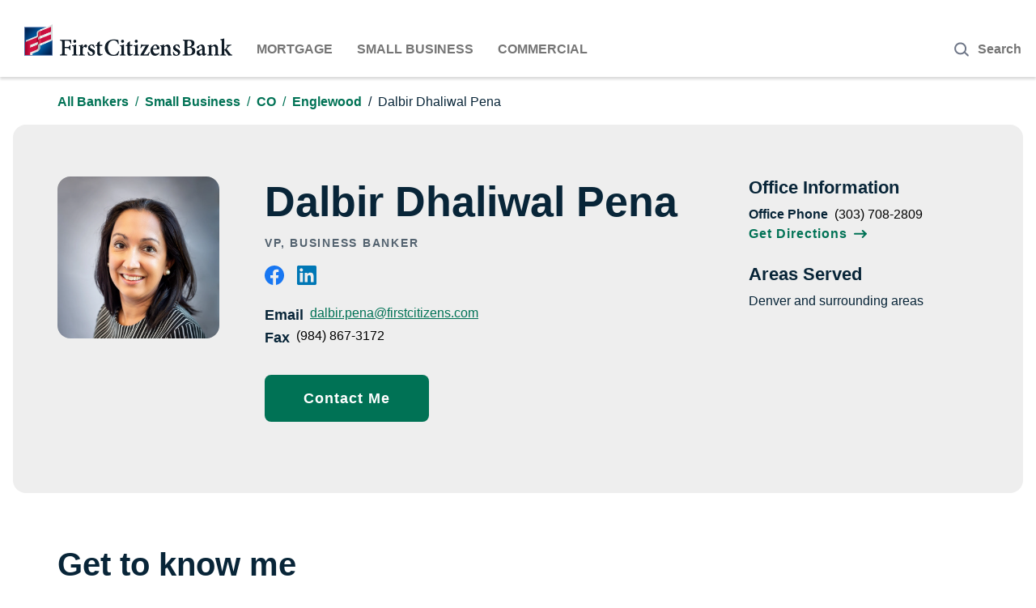

--- FILE ---
content_type: text/html; charset=utf-8
request_url: https://bankers.firstcitizens.com/small-business/co/englewood/dalbir-dhaliwal-pena
body_size: 22276
content:
<!DOCTYPE html><html lang="en"><head><script>window.Yext = (function(Yext){Yext["PageLevel"] = "locationEntity"; return Yext;})(window.Yext || {});</script><script>window.Yext = (function(Yext){Yext["PageTitle"] = "Dalbir  Dhaliwal Pena: VP, Business Banker in Englewood, CO"; return Yext;})(window.Yext || {});</script><script>window.Yext = (function(Yext){Yext["Staging"] = false; return Yext;})(window.Yext || {});</script><script>window.Yext = (function(Yext){Yext["Wealth"] = false; return Yext;})(window.Yext || {});</script><meta http-equiv="Content-Type" content="text/html; charset=utf-8"/><meta http-equiv="X-UA-Compatible" content="IE=edge"><link rel="dns-prefetch" href="//www.yext-pixel.com"><link rel="dns-prefetch" href="//a.cdnmktg.com"><link rel="dns-prefetch" href="//a.mktgcdn.com"><link rel="dns-prefetch" href="//dynl.mktgcdn.com"><link rel="dns-prefetch" href="//dynm.mktgcdn.com"><link rel="dns-prefetch" href="//www.google-analytics.com"><meta name="viewport" content="width=device-width, initial-scale=1, maximum-scale=5"><meta name="format-detection" content="telephone=no"><meta name="description" content="Visit your local First Citizens Bank at 9848 Zenith Meridian Dr. in Englewood, CO to meet with me. I can guide you through the equipment loan process."><meta name="keywords" content=""><meta property="og:title" content="Dalbir  Dhaliwal Pena: VP, Business Banker in Englewood, CO"><meta property="og:description" content="Visit your local First Citizens Bank at 9848 Zenith Meridian Dr. in Englewood, CO to meet with me. I can guide you through the equipment loan process."><meta property="og:image" content="https://dynl.mktgcdn.com/p/nUXOMqdtrmxGU1LO5NTZbU2wUiNpVeOL1MLrt6loQ-k/196x196.png"><meta property="og:type" content="website"><meta property="og:url" content="https://bankers.firstcitizens.com/small-business/co/englewood/dalbir-dhaliwal-pena"><meta name="twitter:card" content="summary"><link rel="canonical" href="https://bankers.firstcitizens.com/small-business/co/englewood/dalbir-dhaliwal-pena" /><title>Dalbir  Dhaliwal Pena: VP, Business Banker in Englewood, CO</title><meta name="msapplication-square70x70logo" content="../../../permanent-b0b701/assets/images/favicons/bankers.firstcitizens.com/windows-tile-70x70.0e3e4899.png"><meta name="msapplication-square150x150logo" content="../../../permanent-b0b701/assets/images/favicons/bankers.firstcitizens.com/windows-tile-150x150.856c922e.png"><meta name="msapplication-square310x310logo" content="../../../permanent-b0b701/assets/images/favicons/bankers.firstcitizens.com/windows-tile-310x310.43dd8e4d.png"><meta name="msapplication-TileImage" content="../../../permanent-b0b701/assets/images/favicons/bankers.firstcitizens.com/windows-tile-144x144.1da00c75.png"><link rel="apple-touch-icon-precomposed" sizes="152x152" href="../../../permanent-b0b701/assets/images/favicons/bankers.firstcitizens.com/apple-touch-icon-152x152-precomposed.7722febc.png"><link rel="apple-touch-icon-precomposed" sizes="120x120" href="../../../permanent-b0b701/assets/images/favicons/bankers.firstcitizens.com/apple-touch-icon-120x120-precomposed.c9b9c03b.png"><link rel="apple-touch-icon-precomposed" sizes="76x76" href="../../../permanent-b0b701/assets/images/favicons/bankers.firstcitizens.com/apple-touch-icon-76x76-precomposed.1bc934ab.png"><link rel="apple-touch-icon-precomposed" sizes="60x60" href="../../../permanent-b0b701/assets/images/favicons/bankers.firstcitizens.com/apple-touch-icon-60x60-precomposed.8ad5cc91.png"><link rel="apple-touch-icon-precomposed" sizes="144x144" href="../../../permanent-b0b701/assets/images/favicons/bankers.firstcitizens.com/apple-touch-icon-144x144-precomposed.9b99284b.png"><link rel="apple-touch-icon-precomposed" sizes="114x114" href="../../../permanent-b0b701/assets/images/favicons/bankers.firstcitizens.com/apple-touch-icon-114x114-precomposed.58a1e1fc.png"><link rel="apple-touch-icon-precomposed" sizes="72x72" href="../../../permanent-b0b701/assets/images/favicons/bankers.firstcitizens.com/apple-touch-icon-72x72-precomposed.839083c8.png"><link rel="apple-touch-icon" sizes="57x57" href="../../../permanent-b0b701/assets/images/favicons/bankers.firstcitizens.com/apple-touch-icon.e7a53335.png"><meta name="mobile-web-app-capable" content="yes"><link rel="icon" sizes="192x192" href="../../../permanent-b0b701/assets/images/favicons/bankers.firstcitizens.com/homescreen-192x192.6d9b8cef.png"><link rel="shortcut icon" href="../../../permanent-b0b701/assets/images/favicons/bankers.firstcitizens.com/favicon.586eb14f.ico"><link rel="icon" type="image/png" sizes="64x64" href="../../../permanent-b0b701/assets/images/favicons/bankers.firstcitizens.com/favicon.d84c3bdc.png"><script>window.Yext = (function(Yext){Yext["BaseUrl"] = "../../../"; return Yext;})(window.Yext || {});</script><script>window.Yext = (function(Yext){Yext["locale"] = "en"; return Yext;})(window.Yext || {});</script><script>window.Yext = (function(Yext){Yext["siteInternalHostName"] = "bankers.firstcitizens.com"; return Yext;})(window.Yext || {});</script><script id="monitoring-data" type="text/data">{"isStaging":false,"siteDomain":"bankers.firstcitizens.com","siteId":2364,"soyTemplateName":"locationEntity.smallBusiness_layout"}</script><meta name="geo.position" content="39.53675220765174;-104.85790592861946"><meta name="geo.placename" content="Englewood,Colorado"><meta name="geo.region" content="United States-CO"><style id="styles-5484ea2f-css">@font-face{font-family:Harmonia Sans;src:url(../../../permanent-b0b701/assets/fonts/HarmoniaSansStd-Bold.b10e6397.woff2) format("woff2"),url(../../../permanent-b0b701/assets/fonts/HarmoniaSansStd-Bold.9c1cc536.woff) format("woff");font-weight:700;font-style:normal;font-display:swap}@font-face{font-family:Harmonia Sans;src:url(../../../permanent-b0b701/assets/fonts/HarmoniaSansStd-Regular.1ffdfdd6.woff2) format("woff2"),url(../../../permanent-b0b701/assets/fonts/HarmoniaSansStd-Regular.2c989a8c.woff) format("woff");font-weight:400;font-style:normal;font-display:swap}@font-face{font-family:Harmonia Sans;src:url(../../../permanent-b0b701/assets/fonts/HarmoniaSansStd-SemiBd.493e35e0.woff2) format("woff2"),url(../../../permanent-b0b701/assets/fonts/HarmoniaSansStd-SemiBd.687cde6f.woff) format("woff");font-weight:600;font-style:normal;font-display:swap}a,abbr,acronym,address,applet,article,aside,audio,b,big,blockquote,body,button,canvas,caption,center,cite,code,dd,del,details,dfn,div,dl,dt,em,embed,fieldset,figcaption,figure,footer,form,h1,h2,h3,h4,h5,h6,header,hgroup,html,i,iframe,img,input,ins,kbd,label,legend,li,mark,menu,nav,object,ol,output,p,pre,q,ruby,s,samp,section,small,span,strike,strong,sub,summary,sup,table,tbody,td,tfoot,th,thead,time,tr,tt,u,ul,var,video{border:0;border-radius:0;color:inherit;font:inherit;font-size:100%;margin:0;padding:0;vertical-align:baseline;text-decoration:none}article,aside,details,figcaption,figure,footer,header,hgroup,menu,nav,section{display:block}body{line-height:normal;font-family:Open Sans,Helvetica,Arial,sans-serif;font-weight:400;display:-webkit-box;display:-ms-flexbox;display:flex;-webkit-box-orient:vertical;-webkit-box-direction:normal;-ms-flex-direction:column;flex-direction:column;width:100%;min-height:100%;-webkit-box-flex:1;-ms-flex-positive:1;flex-grow:1}ol,ul{list-style:none}blockquote,q{quotes:none}blockquote:after,blockquote:before,q:after,q:before{content:"";content:none}table{border-collapse:collapse;border-spacing:0}*,:after,:before{-webkit-box-sizing:border-box;box-sizing:border-box}*{word-wrap:break-word;overflow-wrap:break-word}html{-webkit-text-size-adjust:100%;min-height:100%;display:-webkit-box;display:-ms-flexbox;display:flex}img,svg{max-width:100%;max-height:100%}button,textarea{-webkit-appearance:none;-moz-appearance:none;appearance:none}abbr,abbr[title]{text-decoration:none;border-bottom:none}button{background:none;cursor:pointer}.Heading--fcb{font-size:.875rem;line-height:1;text-transform:uppercase;color:#4b5d6b}.Heading--fcb,.Heading--flag{font-family:Open Sans,Helvetica,Arial,sans-serif;font-weight:700}.Heading--flag{font-size:1.125rem;line-height:1.44}@media (min-width:48rem){.Heading--flag{font-size:1.375rem;line-height:1.27}}.Heading--head{font-family:Open Sans,Helvetica,Arial,sans-serif;font-weight:700;font-size:1.625rem;line-height:1.23;color:#082538}@media (min-width:48rem){.Heading--head{font-size:2.5rem;line-height:1.2}}.Heading--lead{font-family:Open Sans,Helvetica,Arial,sans-serif;font-weight:700;font-size:2rem;line-height:1.25;color:#082538}@media (min-width:62rem){.Heading--lead{font-size:3.25rem;line-height:1.23}}.Heading--sub{font-family:Open Sans,Helvetica,Arial,sans-serif;font-weight:700;font-size:1.25rem;line-height:1.4;color:#082538}@media (min-width:48rem){.Heading--sub{font-size:1.875rem;line-height:1.27}}.Heading--rib{font-family:Open Sans,Helvetica,Arial,sans-serif;font-size:.875rem;line-height:1.14;text-transform:uppercase;letter-spacing:.10938rem;font-weight:700;color:#555}.Link--primary{font-size:1rem;line-height:1.5;color:#007255;text-decoration:underline}.Link--basic,.Link--primary:hover{text-decoration:none}.Link--basic:hover{text-decoration:underline}.Link--breadcrumbs{font-size:1rem;line-height:1.5;color:#007255;text-decoration:none;font-weight:600}.Link--breadcrumbs:hover{text-decoration:underline}.Link--resource{font-size:1.625rem;line-height:1.23;color:#fff;position:relative}@media (min-width:48rem){.Link--resource{font-size:1.875rem;line-height:1.27}}.Link--resource:after{content:url(../../../permanent-b0b701/assets/images/chevronwhite.aee3527d.svg);position:absolute;margin-top:.5rem;right:-1.5rem}@media (max-width:47.9375rem){.Link--resource:after{margin-top:-.125rem}}.Link--resource:hover{border-bottom:.125rem solid #fff}.Link--footer{font-size:1rem;line-height:2.5;color:#ddd;text-decoration:underline}@media (min-width:48rem){.Link--footer{font-size:1rem;line-height:1}}.Link--footer:hover{text-decoration:none}.Button--primary{border-radius:1rem}@media (min-width:62rem){.Button--primary{padding:1.5rem 3rem}}.Text{font-family:Open Sans,Helvetica,Arial,sans-serif;font-size:.875rem}@media (min-width:48rem){.Text{font-size:1rem}}.Text--base{font-size:1rem;line-height:1.5;font-weight:400;color:#000}.Text--bold{color:#fff}.Text--bold,.Text--search{font-size:1rem;line-height:1}.Text--search{font-weight:700}@media (min-width:48rem){.Text--search{font-size:1.125rem;line-height:1}}.Text--search::-webkit-input-placeholder{color:#222}.Text--search::-moz-placeholder{color:#222}.Text--search::-ms-input-placeholder{color:#222}.Text--search::placeholder{color:#222}.Text--bold{font-weight:700}.Text--light{font-weight:300}.Text--semibold{font-weight:600}.Teaser{background-color:#eee;border-radius:1rem}@media (min-width:62rem){.Teaser{display:-webkit-box;display:-ms-flexbox;display:flex}}.Teaser:not(:last-child){margin-bottom:1rem}.Teaser-address{font-size:1rem;line-height:1.5;font-weight:400;color:#000;margin-bottom:.5rem}.Teaser-areasServed{margin-top:1.5rem;width:35%}@media (min-width:62rem){.Teaser-areasServed{margin-top:0;padding-right:1rem}}.Teaser-bio{display:-webkit-box;display:-ms-flexbox;display:flex}.Teaser-bottom{border-top:.0625rem solid #555;padding:1rem}@media (min-width:62rem){.Teaser-bottom{display:none}}.Teaser-buttons{display:-webkit-box;display:-ms-flexbox;display:flex;margin-top:1rem;margin-left:5rem;-webkit-box-orient:vertical;-webkit-box-direction:normal;-ms-flex-direction:column;flex-direction:column;-webkit-box-align:start;-ms-flex-align:start;align-items:flex-start}@media (min-width:48rem){.Teaser-buttons{margin-top:1.5rem;margin-left:8.125rem}}.Teaser-buttons .Teaser-visitWrapper{margin-left:0;margin-top:1rem}@media (max-width:61.9375rem){.Teaser-buttons .Teaser-visitWrapper{display:none}}.Teaser-buttons .Teaser-visit{font-size:1rem;line-height:1;font-weight:700;color:#007255;letter-spacing:.0625rem}.Teaser-buttons .Teaser-visit:hover:after{content:url(../../../permanent-b0b701/assets/images/arrow_long.6e5103e3.svg);margin-left:.75rem}.Teaser-buttons .Teaser-visit:after{content:url(../../../permanent-b0b701/assets/images/arrow.b26f65df.svg);height:.625rem;width:1rem;margin-left:.5rem}.Teaser-category:not(:last-child) .Teaser-categoryList{margin-bottom:1.5rem}.Teaser-contact{display:-webkit-box;display:-ms-flexbox;display:flex;-webkit-box-pack:center;-ms-flex-pack:center;justify-content:center;-webkit-box-align:center;-ms-flex-align:center;align-items:center;border-radius:1rem;padding:1.25rem 3rem;z-index:1;position:relative;overflow:hidden;letter-spacing:.0625rem;font-size:1rem;line-height:1;font-weight:700;color:#fff}@media (min-width:62rem){.Teaser-contact{padding:1.5rem 3rem}}.Teaser-contact:after{content:"";position:absolute;height:100%;width:100%;bottom:0;right:0;background-color:#007255;z-index:-2}.Teaser-contact:before{opacity:0;-webkit-transform:rotate(-15deg);transform:rotate(-15deg);position:absolute;border-radius:100%;top:35%;left:35%;height:25%;width:25%;content:"";background-color:#008b68;-webkit-transition:all .4s;transition:all .4s;z-index:-1}.Teaser-contact:hover:before{opacity:1;top:-50%;left:-50%;height:200%;width:200%}.Teaser-desktopAddress{display:none}@media (min-width:62rem){.Teaser-desktopAddress{display:-webkit-box;display:-ms-flexbox;display:flex}}.Teaser-expandAreas,.Teaser-expandNiches{font-size:1rem;line-height:1.5;color:#007255;text-decoration:underline}.Teaser-expandAreas:hover,.Teaser-expandNiches:hover{text-decoration:none}.Teaser-expandAreas{margin-bottom:.9375rem}.Teaser-headshot{border-radius:1rem;height:6.25rem;width:4.125rem;-o-object-fit:cover;object-fit:cover}@media (min-width:48rem){.Teaser-headshot{height:9.375rem;width:6.25rem}}.Teaser-headshotWrapper{height:6.25rem;width:4.125rem;margin-right:.75rem}@media (min-width:48rem){.Teaser-headshotWrapper{margin-right:2rem;height:9.375rem;width:6.25rem;min-width:6.25rem}}@media (max-width:47.9375rem){.Teaser-headshotWrapper{min-width:4.125rem}}.Teaser-headshot--silhouette{height:auto}.Teaser-headshot .ObjectFit-image{width:6.25rem;height:6.25rem}.Teaser-name{font-family:Open Sans,Helvetica,Arial,sans-serif;font-weight:700;font-size:1.25rem;line-height:1.4;color:#007255;margin-bottom:.5rem}@media (min-width:48rem){.Teaser-name{font-size:1.875rem;line-height:1.27}}.Teaser-nameLink{text-decoration:underline}.Teaser-nameLink:hover{text-decoration:none;border-bottom:none}.Teaser-nameArrow{height:.75rem}@media (min-width:48rem){.Teaser-nameArrow{height:1.125rem}}.Teaser-phoneLabel{font-size:1rem;line-height:1;font-weight:700;color:#000;line-height:1.5;margin-right:.5rem}@media (max-width:61.9375rem){.Teaser-phoneLabel{display:none}}.Teaser-phoneWrapper{display:-webkit-box;display:-ms-flexbox;display:flex}.Teaser-phoneWrapper .Phone-display{display:none}@media (min-width:62rem){.Teaser-phoneWrapper .Phone-display{font-size:1rem;line-height:1.5;font-weight:400;color:#000;display:-webkit-box;display:-ms-flexbox;display:flex}}.Teaser-phoneWrapper .Phone-link{font-size:1rem;line-height:1.5;color:#007255;text-decoration:underline;display:-webkit-box;display:-ms-flexbox;display:flex}.Teaser-phoneWrapper .Phone-link:hover{text-decoration:none}@media (min-width:62rem){.Teaser-phoneWrapper .Phone-link{display:none}}.Teaser-right{display:none}@media (min-width:62rem){.Teaser-right{display:-webkit-box;display:-ms-flexbox;display:flex;padding:1rem;width:50%}}.Teaser-right .Teaser-categories{width:60%;padding-left:1rem}.Teaser-sectionTitle{font-size:1.125rem;line-height:1.56;color:#082538;margin-bottom:.25rem}.Teaser-sectionTitle,.Teaser-title{font-family:Open Sans,Helvetica,Arial,sans-serif;font-weight:700}.Teaser-title{font-size:.875rem;letter-spacing:.10938rem;text-transform:uppercase;color:#53626f;font-size:1rem;line-height:.88;margin-bottom:.5rem}@media (min-width:48rem){.Teaser-title{font-size:.875rem;line-height:1.71;line-height:1.57}}.Teaser-toggle{margin-left:auto;height:.875rem;-webkit-transition:-webkit-transform .2s;transition:-webkit-transform .2s;transition:transform .2s;transition:transform .2s,-webkit-transform .2s;-webkit-transform:rotate(180deg);transform:rotate(180deg)}@media (min-width:62rem){.Teaser-toggle{display:none}}.Teaser-toggle.is-flipped{-webkit-transform:rotate(0deg);transform:rotate(0deg)}.Teaser-top{padding:1rem}@media (min-width:62rem){.Teaser-top{width:50%}}.Teaser-visit{font-size:1rem;line-height:1;font-weight:700;color:#007255}.Teaser-visit:hover .Teaser-visitArrow{margin-left:.75rem;width:1.125rem}.Teaser-visitArrow{height:.625rem;width:1rem;margin-left:.5rem}.Teaser-visitWrapper{margin-bottom:1.5rem}.Teaser-nameArrow{width:.625rem;height:1.125rem}@media (max-width:47.9375rem){.Teaser-nameArrow{width:.4375rem;height:.75rem}}.Teaser .c-address-country-name{display:none}.ResultList-item{margin-bottom:1rem}@media (min-width:62rem){.ResultList-item{margin-bottom:1.5rem}}@media (min-width:62rem){.ResultList-item--ordered{position:relative}}.c-bread-crumbs{padding-top:1rem;padding-bottom:1rem}.c-bread-crumbs-item:not(:last-child) a{font-size:1rem;line-height:1.5;color:#007255;text-decoration:none;font-weight:600}.c-bread-crumbs-item:not(:last-child) a:hover{text-decoration:underline}.c-bread-crumbs-item:not(:first-child):before{content:"/";padding-left:.5rem;padding-right:.5rem;color:#007255}.c-bread-crumbs-item:last-child{font-size:1rem;line-height:1.5;font-weight:400;color:#082538}.c-bread-crumbs-item:last-child:before{color:#082538}.c-bread-crumbs-list{-ms-flex-wrap:wrap;flex-wrap:wrap}.Button--primary,.c-bread-crumbs-list{display:-webkit-box;display:-ms-flexbox;display:flex}.Button--primary{font-size:1.125rem;line-height:1;-webkit-box-pack:center;-ms-flex-pack:center;justify-content:center;-webkit-box-align:center;-ms-flex-align:center;align-items:center;border-radius:.5rem;padding:1.25rem 3rem;z-index:1;letter-spacing:.0625rem;position:relative;overflow:hidden;color:#fff;font-weight:700}@media (max-width:47.9375rem){.Button--primary{font-size:1rem}}.Button--primary:after{content:"";position:absolute;height:100%;width:100%;bottom:0;right:0;background-color:#007255;z-index:-2}.Button--primary:before{opacity:0;-webkit-transform:rotate(-15deg);transform:rotate(-15deg);position:absolute;border-radius:100%;top:35%;left:35%;height:25%;width:25%;content:"";background-color:#008b68;-webkit-transition:all .4s;transition:all .4s;z-index:-1}.Button--primary:hover:before{opacity:1;top:-50%;left:-50%;height:200%;width:200%}.Header{-webkit-box-shadow:0 .1875rem .1875rem 0 rgba(0,0,0,.14);box-shadow:0 .1875rem .1875rem 0 rgba(0,0,0,.14);margin-bottom:.1875rem;height:5.9375rem}@media (max-width:47.9375rem){.Header{height:2.875rem}}@media (min-width:62rem){.Header--locator{-webkit-box-shadow:0 .0625rem .125rem 0 rgba(0,0,0,.2),0 .0625rem .3125rem 0 rgba(0,0,0,.13);box-shadow:0 .0625rem .125rem 0 rgba(0,0,0,.2),0 .0625rem .3125rem 0 rgba(0,0,0,.13);margin-bottom:.125rem}}.Header-logo{display:-webkit-box;display:-ms-flexbox;display:flex;max-width:16.0625rem;width:100%;-ms-flex-negative:1;flex-shrink:1;margin-left:1.875rem;margin-right:1.875rem}@media (max-width:47.9375rem){.Header-logo{margin-left:0}}.Header-logo--img{height:2.4375rem;width:16.0625rem}@media (max-width:47.9375rem){.Header-logo--img{height:1.75rem;width:11.8125rem}}.Header-container,.Header-logo--link{display:-webkit-box;display:-ms-flexbox;display:flex}.Header-container{-webkit-box-align:center;-ms-flex-align:center;align-items:center;-webkit-box-pack:justify;-ms-flex-pack:justify;justify-content:space-between;margin:1.5625rem 0 1.5rem;width:100%}@media (max-width:47.9375rem){.Header-container{margin:1.3125rem 1rem}}.Header-login--button{font-size:1rem;border:.125rem solid #1d2f5b;border-radius:.5625rem;padding:.75rem 1.625rem .6875rem;text-transform:capitalize;font-weight:700;display:inline-block;margin-right:1.875rem;-ms-flex-negative:0;flex-shrink:0}.Header-login--button:hover{background-color:#1d2f5b;color:#fff}@media (max-width:47.9375rem){.Header-login--button{margin-right:.375rem;padding:.5625rem 1rem}}.Header-answersModalButton,.Header-mobileMenuLinkRow{display:-webkit-box;display:-ms-flexbox;display:flex}.Header-answersModalButton{width:100%;-webkit-box-pack:center;-ms-flex-pack:center;justify-content:center;-webkit-box-align:center;-ms-flex-align:center;align-items:center;color:#757575;margin-right:.375rem}@media (min-width:48rem){.Header-answersModalButton{width:auto;margin-right:1.875rem}}@media (max-width:47.9375rem){.Header-answersModalButton.l-hidden-xs{display:none}}.Header-answersModalButtonIcon{width:1.5rem;height:1.5rem;margin-right:.5rem}.Header-answersModalButtonText{font-weight:700}.Header-answersModalContent{padding:2rem;display:-ms-grid;display:grid}@media (min-width:48rem){.Header-answersModalContent{padding:4rem}}@media print{.Header-container{margin-top:.25rem}.Header-answersModalButton{display:none}}.Header-tabLinks{display:-webkit-box;display:-ms-flexbox;display:flex;width:100%}.Header-tabLink{text-transform:uppercase;font-weight:700;color:#757575}.Header-tabLink:not(:first-child){margin-left:1.875rem}.Header-answersModalButton,.Header-tabLinks{padding-top:1.5rem}@media (min-width:48rem){.Main{display:-webkit-box;display:-ms-flexbox;display:flex;-ms-flex-wrap:wrap;flex-wrap:wrap;-webkit-box-orient:vertical;-webkit-box-direction:normal;-ms-flex-direction:column;flex-direction:column;-webkit-box-flex:1;-ms-flex-positive:1;flex-grow:1;-ms-flex-negative:0;flex-shrink:0}.Main-breadCrumbs{-webkit-box-ordinal-group:-98;-ms-flex-order:-99;order:-99}}.Footer{-webkit-box-pack:center;-ms-flex-pack:center;justify-content:center;-ms-flex-negative:0;flex-shrink:0;background-color:#0f2436}.Footer,.Footer-bottom{display:-webkit-box;display:-ms-flexbox;display:flex}.Footer-bottom{-webkit-box-orient:vertical;-webkit-box-direction:normal;-ms-flex-direction:column;flex-direction:column}@media (min-width:62rem){.Footer-bottom{-webkit-box-orient:horizontal;-webkit-box-direction:normal;-ms-flex-direction:row;flex-direction:row;-webkit-box-pack:justify;-ms-flex-pack:justify;justify-content:space-between;-webkit-box-align:end;-ms-flex-align:end;align-items:flex-end}}.Footer-container{padding-left:1rem;padding-right:1rem;width:100%;margin:3rem 0}@media (min-width:48rem){.Footer-container{width:48rem;padding-left:1rem;padding-right:1rem}}@media (min-width:62rem){.Footer-container{width:62rem;padding-left:1rem;padding-right:1rem}}@media (min-width:75rem){.Footer-container{width:73.125rem;padding-left:1rem;padding-right:1rem}}.Footer-copyright{font-size:1rem;line-height:1.5;font-weight:400;color:#b7bec2;margin-bottom:3rem}@media (min-width:62rem){.Footer-copyright{margin-bottom:0}}.Footer-iconColor{-webkit-transition:all .3s;transition:all .3s}.Footer-iconLink:hover .Footer-iconColor{fill:#007255}.Footer-icons{display:-webkit-box;display:-ms-flexbox;display:flex;-webkit-box-align:center;-ms-flex-align:center;align-items:center;margin-bottom:2rem}@media (min-width:62rem){.Footer-icons{margin-bottom:2.5rem}}.Footer-iconWrapper{height:1.75rem;display:-webkit-box;display:-ms-flexbox;display:flex;-webkit-box-align:end;-ms-flex-align:end;align-items:flex-end}.Footer-iconWrapper:not(:last-child){margin-right:2rem}.Footer-link{font-size:1rem;line-height:2.5;color:#ddd;text-decoration:underline}@media (min-width:48rem){.Footer-link{font-size:1rem;line-height:1}}.Footer-link:hover{text-decoration:none}.Footer-links{display:-webkit-box;display:-ms-flexbox;display:flex;-ms-flex-wrap:wrap;flex-wrap:wrap;margin-bottom:2rem}@media (min-width:48rem){.Footer-links{margin-bottom:2.5rem}}.Footer-linkWrapper{margin-right:.25rem;display:-webkit-box;display:-ms-flexbox;display:flex;-webkit-box-align:center;-ms-flex-align:center;align-items:center}.Footer-linkWrapper:not(:last-child):after{content:"|";margin-left:.25rem;text-decoration:none;color:#fff}.Footer-forever{width:13.3125rem;height:2rem}.Banner{background-color:#0f2436;color:#fff;text-align:center;padding:1rem;font-family:Open Sans,Helvetica,Arial,sans-serif;font-size:1rem}.Banner.u-hidden{display:none}.sr-only{position:absolute;width:.0625rem;height:.0625rem;margin:-.0625rem;padding:0;overflow:hidden;clip:rect(0,0,0,0);border:0;white-space:nowrap;color:#000;background:#fff}.sr-only-focusable:active,.sr-only-focusable:focus{position:static;width:auto;height:auto;margin:0;overflow:visible;clip:auto}.ObjectFit-container{display:inline-block;max-width:100%;max-height:100%;background-repeat:no-repeat;background-position:50%;overflow:hidden}.ObjectFit-image{display:block;opacity:0}.c-Modal{display:none;position:fixed;z-index:1;padding-top:6.25rem;left:0;top:0;width:100%;height:100%;overflow:auto}.c-Modal-content{background-color:#fefefe;margin:auto;padding:1.25rem;border:.0625rem solid #888;width:80%}.c-Modal-open{display:block}.c-Modal-overlay{position:fixed;width:100%;height:100%;top:0;left:0;right:0;bottom:0;background-color:rgba(0,0,0,.5);z-index:2;cursor:pointer}.c-Modal-closeButton{float:right;font-size:1.75rem;font-weight:700}.List{list-style-type:disc;display:block;padding-left:1.25rem;margin-top:1.5em;margin-bottom:1.5em}.List-item{display:list-item}.l-row{display:-webkit-box;display:-ms-flexbox;display:flex;margin-left:-1rem;margin-right:-1rem}@media (min-width:48rem){.l-row{margin-left:-1rem;margin-right:-1rem}}@media (min-width:62rem){.l-row{margin-left:-1rem;margin-right:-1rem}}@media (min-width:75rem){.l-row{margin-left:-1rem;margin-right:-1rem}}@media (max-width:47.9375rem){.l-row{-webkit-box-orient:vertical;-webkit-box-direction:normal;-ms-flex-direction:column;flex-direction:column}}@media (min-width:48rem){.l-row{-ms-flex-wrap:wrap;flex-wrap:wrap}}.l-row-separator{border-bottom:.0625rem solid #222}.l-row-vertical-margin-top{margin-top:2rem}.l-row-vertical-margin-top-sm{margin-top:1rem}.l-row-vertical-margin-bottom{margin-bottom:2rem}.l-row-vertical-margin-bottom-sm{margin-bottom:1rem}@media (min-width:75rem){.l-col-lg-1-up{width:8.33333%;padding-left:1rem;padding-right:1rem}}@media (min-width:75rem) and (min-width:48rem) and (max-width:61.9375rem){.l-col-lg-1-up{padding-left:1rem;padding-right:1rem}}@media (min-width:75rem) and (min-width:62rem) and (max-width:74.9375rem){.l-col-lg-1-up{padding-left:1rem;padding-right:1rem}}@media (min-width:75rem) and (min-width:75rem){.l-col-lg-1-up{padding-left:1rem;padding-right:1rem}}@media (min-width:62rem){.l-col-md-1-up{width:8.33333%;padding-left:1rem;padding-right:1rem}}@media (min-width:62rem) and (min-width:48rem) and (max-width:61.9375rem){.l-col-md-1-up{padding-left:1rem;padding-right:1rem}}@media (min-width:62rem) and (min-width:62rem) and (max-width:74.9375rem){.l-col-md-1-up{padding-left:1rem;padding-right:1rem}}@media (min-width:62rem) and (min-width:75rem){.l-col-md-1-up{padding-left:1rem;padding-right:1rem}}@media (min-width:48rem){.l-col-sm-1-up{width:8.33333%;padding-left:1rem;padding-right:1rem}}@media (min-width:48rem) and (min-width:48rem) and (max-width:61.9375rem){.l-col-sm-1-up{padding-left:1rem;padding-right:1rem}}@media (min-width:48rem) and (min-width:62rem) and (max-width:74.9375rem){.l-col-sm-1-up{padding-left:1rem;padding-right:1rem}}@media (min-width:48rem) and (min-width:75rem){.l-col-sm-1-up{padding-left:1rem;padding-right:1rem}}@media (max-width:74.9375rem){.l-col-md-1-down{width:8.33333%;padding-left:1rem;padding-right:1rem}}@media (max-width:74.9375rem) and (min-width:48rem) and (max-width:61.9375rem){.l-col-md-1-down{padding-left:1rem;padding-right:1rem}}@media (max-width:74.9375rem) and (min-width:62rem) and (max-width:74.9375rem){.l-col-md-1-down{padding-left:1rem;padding-right:1rem}}@media (max-width:74.9375rem) and (min-width:75rem){.l-col-md-1-down{padding-left:1rem;padding-right:1rem}}@media (max-width:61.9375rem){.l-col-sm-1-down{width:8.33333%;padding-left:1rem;padding-right:1rem}}@media (max-width:61.9375rem) and (min-width:48rem) and (max-width:61.9375rem){.l-col-sm-1-down{padding-left:1rem;padding-right:1rem}}@media (max-width:61.9375rem) and (min-width:62rem) and (max-width:74.9375rem){.l-col-sm-1-down{padding-left:1rem;padding-right:1rem}}@media (max-width:61.9375rem) and (min-width:75rem){.l-col-sm-1-down{padding-left:1rem;padding-right:1rem}}@media (max-width:47.9375rem){.l-col-xs-1-down{width:8.33333%;padding-left:1rem;padding-right:1rem}}@media (max-width:47.9375rem) and (min-width:48rem) and (max-width:61.9375rem){.l-col-xs-1-down{padding-left:1rem;padding-right:1rem}}@media (max-width:47.9375rem) and (min-width:62rem) and (max-width:74.9375rem){.l-col-xs-1-down{padding-left:1rem;padding-right:1rem}}@media (max-width:47.9375rem) and (min-width:75rem){.l-col-xs-1-down{padding-left:1rem;padding-right:1rem}}@media (min-width:75rem){.l-col-lg-2-up{width:16.66667%;padding-left:1rem;padding-right:1rem}}@media (min-width:75rem) and (min-width:48rem) and (max-width:61.9375rem){.l-col-lg-2-up{padding-left:1rem;padding-right:1rem}}@media (min-width:75rem) and (min-width:62rem) and (max-width:74.9375rem){.l-col-lg-2-up{padding-left:1rem;padding-right:1rem}}@media (min-width:75rem) and (min-width:75rem){.l-col-lg-2-up{padding-left:1rem;padding-right:1rem}}@media (min-width:62rem){.l-col-md-2-up{width:16.66667%;padding-left:1rem;padding-right:1rem}}@media (min-width:62rem) and (min-width:48rem) and (max-width:61.9375rem){.l-col-md-2-up{padding-left:1rem;padding-right:1rem}}@media (min-width:62rem) and (min-width:62rem) and (max-width:74.9375rem){.l-col-md-2-up{padding-left:1rem;padding-right:1rem}}@media (min-width:62rem) and (min-width:75rem){.l-col-md-2-up{padding-left:1rem;padding-right:1rem}}@media (min-width:48rem){.l-col-sm-2-up{width:16.66667%;padding-left:1rem;padding-right:1rem}}@media (min-width:48rem) and (min-width:48rem) and (max-width:61.9375rem){.l-col-sm-2-up{padding-left:1rem;padding-right:1rem}}@media (min-width:48rem) and (min-width:62rem) and (max-width:74.9375rem){.l-col-sm-2-up{padding-left:1rem;padding-right:1rem}}@media (min-width:48rem) and (min-width:75rem){.l-col-sm-2-up{padding-left:1rem;padding-right:1rem}}@media (max-width:74.9375rem){.l-col-md-2-down{width:16.66667%;padding-left:1rem;padding-right:1rem}}@media (max-width:74.9375rem) and (min-width:48rem) and (max-width:61.9375rem){.l-col-md-2-down{padding-left:1rem;padding-right:1rem}}@media (max-width:74.9375rem) and (min-width:62rem) and (max-width:74.9375rem){.l-col-md-2-down{padding-left:1rem;padding-right:1rem}}@media (max-width:74.9375rem) and (min-width:75rem){.l-col-md-2-down{padding-left:1rem;padding-right:1rem}}@media (max-width:61.9375rem){.l-col-sm-2-down{width:16.66667%;padding-left:1rem;padding-right:1rem}}@media (max-width:61.9375rem) and (min-width:48rem) and (max-width:61.9375rem){.l-col-sm-2-down{padding-left:1rem;padding-right:1rem}}@media (max-width:61.9375rem) and (min-width:62rem) and (max-width:74.9375rem){.l-col-sm-2-down{padding-left:1rem;padding-right:1rem}}@media (max-width:61.9375rem) and (min-width:75rem){.l-col-sm-2-down{padding-left:1rem;padding-right:1rem}}@media (max-width:47.9375rem){.l-col-xs-2-down{width:16.66667%;padding-left:1rem;padding-right:1rem}}@media (max-width:47.9375rem) and (min-width:48rem) and (max-width:61.9375rem){.l-col-xs-2-down{padding-left:1rem;padding-right:1rem}}@media (max-width:47.9375rem) and (min-width:62rem) and (max-width:74.9375rem){.l-col-xs-2-down{padding-left:1rem;padding-right:1rem}}@media (max-width:47.9375rem) and (min-width:75rem){.l-col-xs-2-down{padding-left:1rem;padding-right:1rem}}@media (min-width:75rem){.l-col-lg-3-up{width:25%;padding-left:1rem;padding-right:1rem}}@media (min-width:75rem) and (min-width:48rem) and (max-width:61.9375rem){.l-col-lg-3-up{padding-left:1rem;padding-right:1rem}}@media (min-width:75rem) and (min-width:62rem) and (max-width:74.9375rem){.l-col-lg-3-up{padding-left:1rem;padding-right:1rem}}@media (min-width:75rem) and (min-width:75rem){.l-col-lg-3-up{padding-left:1rem;padding-right:1rem}}@media (min-width:62rem){.l-col-md-3-up{width:25%;padding-left:1rem;padding-right:1rem}}@media (min-width:62rem) and (min-width:48rem) and (max-width:61.9375rem){.l-col-md-3-up{padding-left:1rem;padding-right:1rem}}@media (min-width:62rem) and (min-width:62rem) and (max-width:74.9375rem){.l-col-md-3-up{padding-left:1rem;padding-right:1rem}}@media (min-width:62rem) and (min-width:75rem){.l-col-md-3-up{padding-left:1rem;padding-right:1rem}}@media (min-width:48rem){.l-col-sm-3-up{width:25%;padding-left:1rem;padding-right:1rem}}@media (min-width:48rem) and (min-width:48rem) and (max-width:61.9375rem){.l-col-sm-3-up{padding-left:1rem;padding-right:1rem}}@media (min-width:48rem) and (min-width:62rem) and (max-width:74.9375rem){.l-col-sm-3-up{padding-left:1rem;padding-right:1rem}}@media (min-width:48rem) and (min-width:75rem){.l-col-sm-3-up{padding-left:1rem;padding-right:1rem}}@media (max-width:74.9375rem){.l-col-md-3-down{width:25%;padding-left:1rem;padding-right:1rem}}@media (max-width:74.9375rem) and (min-width:48rem) and (max-width:61.9375rem){.l-col-md-3-down{padding-left:1rem;padding-right:1rem}}@media (max-width:74.9375rem) and (min-width:62rem) and (max-width:74.9375rem){.l-col-md-3-down{padding-left:1rem;padding-right:1rem}}@media (max-width:74.9375rem) and (min-width:75rem){.l-col-md-3-down{padding-left:1rem;padding-right:1rem}}@media (max-width:61.9375rem){.l-col-sm-3-down{width:25%;padding-left:1rem;padding-right:1rem}}@media (max-width:61.9375rem) and (min-width:48rem) and (max-width:61.9375rem){.l-col-sm-3-down{padding-left:1rem;padding-right:1rem}}@media (max-width:61.9375rem) and (min-width:62rem) and (max-width:74.9375rem){.l-col-sm-3-down{padding-left:1rem;padding-right:1rem}}@media (max-width:61.9375rem) and (min-width:75rem){.l-col-sm-3-down{padding-left:1rem;padding-right:1rem}}@media (max-width:47.9375rem){.l-col-xs-3-down{width:25%;padding-left:1rem;padding-right:1rem}}@media (max-width:47.9375rem) and (min-width:48rem) and (max-width:61.9375rem){.l-col-xs-3-down{padding-left:1rem;padding-right:1rem}}@media (max-width:47.9375rem) and (min-width:62rem) and (max-width:74.9375rem){.l-col-xs-3-down{padding-left:1rem;padding-right:1rem}}@media (max-width:47.9375rem) and (min-width:75rem){.l-col-xs-3-down{padding-left:1rem;padding-right:1rem}}@media (min-width:75rem){.l-col-lg-4-up{width:33.33333%;padding-left:1rem;padding-right:1rem}}@media (min-width:75rem) and (min-width:48rem) and (max-width:61.9375rem){.l-col-lg-4-up{padding-left:1rem;padding-right:1rem}}@media (min-width:75rem) and (min-width:62rem) and (max-width:74.9375rem){.l-col-lg-4-up{padding-left:1rem;padding-right:1rem}}@media (min-width:75rem) and (min-width:75rem){.l-col-lg-4-up{padding-left:1rem;padding-right:1rem}}@media (min-width:62rem){.l-col-md-4-up{width:33.33333%;padding-left:1rem;padding-right:1rem}}@media (min-width:62rem) and (min-width:48rem) and (max-width:61.9375rem){.l-col-md-4-up{padding-left:1rem;padding-right:1rem}}@media (min-width:62rem) and (min-width:62rem) and (max-width:74.9375rem){.l-col-md-4-up{padding-left:1rem;padding-right:1rem}}@media (min-width:62rem) and (min-width:75rem){.l-col-md-4-up{padding-left:1rem;padding-right:1rem}}@media (min-width:48rem){.l-col-sm-4-up{width:33.33333%;padding-left:1rem;padding-right:1rem}}@media (min-width:48rem) and (min-width:48rem) and (max-width:61.9375rem){.l-col-sm-4-up{padding-left:1rem;padding-right:1rem}}@media (min-width:48rem) and (min-width:62rem) and (max-width:74.9375rem){.l-col-sm-4-up{padding-left:1rem;padding-right:1rem}}@media (min-width:48rem) and (min-width:75rem){.l-col-sm-4-up{padding-left:1rem;padding-right:1rem}}@media (max-width:74.9375rem){.l-col-md-4-down{width:33.33333%;padding-left:1rem;padding-right:1rem}}@media (max-width:74.9375rem) and (min-width:48rem) and (max-width:61.9375rem){.l-col-md-4-down{padding-left:1rem;padding-right:1rem}}@media (max-width:74.9375rem) and (min-width:62rem) and (max-width:74.9375rem){.l-col-md-4-down{padding-left:1rem;padding-right:1rem}}@media (max-width:74.9375rem) and (min-width:75rem){.l-col-md-4-down{padding-left:1rem;padding-right:1rem}}@media (max-width:61.9375rem){.l-col-sm-4-down{width:33.33333%;padding-left:1rem;padding-right:1rem}}@media (max-width:61.9375rem) and (min-width:48rem) and (max-width:61.9375rem){.l-col-sm-4-down{padding-left:1rem;padding-right:1rem}}@media (max-width:61.9375rem) and (min-width:62rem) and (max-width:74.9375rem){.l-col-sm-4-down{padding-left:1rem;padding-right:1rem}}@media (max-width:61.9375rem) and (min-width:75rem){.l-col-sm-4-down{padding-left:1rem;padding-right:1rem}}@media (max-width:47.9375rem){.l-col-xs-4-down{width:33.33333%;padding-left:1rem;padding-right:1rem}}@media (max-width:47.9375rem) and (min-width:48rem) and (max-width:61.9375rem){.l-col-xs-4-down{padding-left:1rem;padding-right:1rem}}@media (max-width:47.9375rem) and (min-width:62rem) and (max-width:74.9375rem){.l-col-xs-4-down{padding-left:1rem;padding-right:1rem}}@media (max-width:47.9375rem) and (min-width:75rem){.l-col-xs-4-down{padding-left:1rem;padding-right:1rem}}@media (min-width:75rem){.l-col-lg-5-up{width:41.66667%;padding-left:1rem;padding-right:1rem}}@media (min-width:75rem) and (min-width:48rem) and (max-width:61.9375rem){.l-col-lg-5-up{padding-left:1rem;padding-right:1rem}}@media (min-width:75rem) and (min-width:62rem) and (max-width:74.9375rem){.l-col-lg-5-up{padding-left:1rem;padding-right:1rem}}@media (min-width:75rem) and (min-width:75rem){.l-col-lg-5-up{padding-left:1rem;padding-right:1rem}}@media (min-width:62rem){.l-col-md-5-up{width:41.66667%;padding-left:1rem;padding-right:1rem}}@media (min-width:62rem) and (min-width:48rem) and (max-width:61.9375rem){.l-col-md-5-up{padding-left:1rem;padding-right:1rem}}@media (min-width:62rem) and (min-width:62rem) and (max-width:74.9375rem){.l-col-md-5-up{padding-left:1rem;padding-right:1rem}}@media (min-width:62rem) and (min-width:75rem){.l-col-md-5-up{padding-left:1rem;padding-right:1rem}}@media (min-width:48rem){.l-col-sm-5-up{width:41.66667%;padding-left:1rem;padding-right:1rem}}@media (min-width:48rem) and (min-width:48rem) and (max-width:61.9375rem){.l-col-sm-5-up{padding-left:1rem;padding-right:1rem}}@media (min-width:48rem) and (min-width:62rem) and (max-width:74.9375rem){.l-col-sm-5-up{padding-left:1rem;padding-right:1rem}}@media (min-width:48rem) and (min-width:75rem){.l-col-sm-5-up{padding-left:1rem;padding-right:1rem}}@media (max-width:74.9375rem){.l-col-md-5-down{width:41.66667%;padding-left:1rem;padding-right:1rem}}@media (max-width:74.9375rem) and (min-width:48rem) and (max-width:61.9375rem){.l-col-md-5-down{padding-left:1rem;padding-right:1rem}}@media (max-width:74.9375rem) and (min-width:62rem) and (max-width:74.9375rem){.l-col-md-5-down{padding-left:1rem;padding-right:1rem}}@media (max-width:74.9375rem) and (min-width:75rem){.l-col-md-5-down{padding-left:1rem;padding-right:1rem}}@media (max-width:61.9375rem){.l-col-sm-5-down{width:41.66667%;padding-left:1rem;padding-right:1rem}}@media (max-width:61.9375rem) and (min-width:48rem) and (max-width:61.9375rem){.l-col-sm-5-down{padding-left:1rem;padding-right:1rem}}@media (max-width:61.9375rem) and (min-width:62rem) and (max-width:74.9375rem){.l-col-sm-5-down{padding-left:1rem;padding-right:1rem}}@media (max-width:61.9375rem) and (min-width:75rem){.l-col-sm-5-down{padding-left:1rem;padding-right:1rem}}@media (max-width:47.9375rem){.l-col-xs-5-down{width:41.66667%;padding-left:1rem;padding-right:1rem}}@media (max-width:47.9375rem) and (min-width:48rem) and (max-width:61.9375rem){.l-col-xs-5-down{padding-left:1rem;padding-right:1rem}}@media (max-width:47.9375rem) and (min-width:62rem) and (max-width:74.9375rem){.l-col-xs-5-down{padding-left:1rem;padding-right:1rem}}@media (max-width:47.9375rem) and (min-width:75rem){.l-col-xs-5-down{padding-left:1rem;padding-right:1rem}}@media (min-width:75rem){.l-col-lg-6-up{width:50%;padding-left:1rem;padding-right:1rem}}@media (min-width:75rem) and (min-width:48rem) and (max-width:61.9375rem){.l-col-lg-6-up{padding-left:1rem;padding-right:1rem}}@media (min-width:75rem) and (min-width:62rem) and (max-width:74.9375rem){.l-col-lg-6-up{padding-left:1rem;padding-right:1rem}}@media (min-width:75rem) and (min-width:75rem){.l-col-lg-6-up{padding-left:1rem;padding-right:1rem}}@media (min-width:62rem){.l-col-md-6-up{width:50%;padding-left:1rem;padding-right:1rem}}@media (min-width:62rem) and (min-width:48rem) and (max-width:61.9375rem){.l-col-md-6-up{padding-left:1rem;padding-right:1rem}}@media (min-width:62rem) and (min-width:62rem) and (max-width:74.9375rem){.l-col-md-6-up{padding-left:1rem;padding-right:1rem}}@media (min-width:62rem) and (min-width:75rem){.l-col-md-6-up{padding-left:1rem;padding-right:1rem}}@media (min-width:48rem){.l-col-sm-6-up{width:50%;padding-left:1rem;padding-right:1rem}}@media (min-width:48rem) and (min-width:48rem) and (max-width:61.9375rem){.l-col-sm-6-up{padding-left:1rem;padding-right:1rem}}@media (min-width:48rem) and (min-width:62rem) and (max-width:74.9375rem){.l-col-sm-6-up{padding-left:1rem;padding-right:1rem}}@media (min-width:48rem) and (min-width:75rem){.l-col-sm-6-up{padding-left:1rem;padding-right:1rem}}@media (max-width:74.9375rem){.l-col-md-6-down{width:50%;padding-left:1rem;padding-right:1rem}}@media (max-width:74.9375rem) and (min-width:48rem) and (max-width:61.9375rem){.l-col-md-6-down{padding-left:1rem;padding-right:1rem}}@media (max-width:74.9375rem) and (min-width:62rem) and (max-width:74.9375rem){.l-col-md-6-down{padding-left:1rem;padding-right:1rem}}@media (max-width:74.9375rem) and (min-width:75rem){.l-col-md-6-down{padding-left:1rem;padding-right:1rem}}@media (max-width:61.9375rem){.l-col-sm-6-down{width:50%;padding-left:1rem;padding-right:1rem}}@media (max-width:61.9375rem) and (min-width:48rem) and (max-width:61.9375rem){.l-col-sm-6-down{padding-left:1rem;padding-right:1rem}}@media (max-width:61.9375rem) and (min-width:62rem) and (max-width:74.9375rem){.l-col-sm-6-down{padding-left:1rem;padding-right:1rem}}@media (max-width:61.9375rem) and (min-width:75rem){.l-col-sm-6-down{padding-left:1rem;padding-right:1rem}}@media (max-width:47.9375rem){.l-col-xs-6-down{width:50%;padding-left:1rem;padding-right:1rem}}@media (max-width:47.9375rem) and (min-width:48rem) and (max-width:61.9375rem){.l-col-xs-6-down{padding-left:1rem;padding-right:1rem}}@media (max-width:47.9375rem) and (min-width:62rem) and (max-width:74.9375rem){.l-col-xs-6-down{padding-left:1rem;padding-right:1rem}}@media (max-width:47.9375rem) and (min-width:75rem){.l-col-xs-6-down{padding-left:1rem;padding-right:1rem}}@media (min-width:75rem){.l-col-lg-7-up{width:58.33333%;padding-left:1rem;padding-right:1rem}}@media (min-width:75rem) and (min-width:48rem) and (max-width:61.9375rem){.l-col-lg-7-up{padding-left:1rem;padding-right:1rem}}@media (min-width:75rem) and (min-width:62rem) and (max-width:74.9375rem){.l-col-lg-7-up{padding-left:1rem;padding-right:1rem}}@media (min-width:75rem) and (min-width:75rem){.l-col-lg-7-up{padding-left:1rem;padding-right:1rem}}@media (min-width:62rem){.l-col-md-7-up{width:58.33333%;padding-left:1rem;padding-right:1rem}}@media (min-width:62rem) and (min-width:48rem) and (max-width:61.9375rem){.l-col-md-7-up{padding-left:1rem;padding-right:1rem}}@media (min-width:62rem) and (min-width:62rem) and (max-width:74.9375rem){.l-col-md-7-up{padding-left:1rem;padding-right:1rem}}@media (min-width:62rem) and (min-width:75rem){.l-col-md-7-up{padding-left:1rem;padding-right:1rem}}@media (min-width:48rem){.l-col-sm-7-up{width:58.33333%;padding-left:1rem;padding-right:1rem}}@media (min-width:48rem) and (min-width:48rem) and (max-width:61.9375rem){.l-col-sm-7-up{padding-left:1rem;padding-right:1rem}}@media (min-width:48rem) and (min-width:62rem) and (max-width:74.9375rem){.l-col-sm-7-up{padding-left:1rem;padding-right:1rem}}@media (min-width:48rem) and (min-width:75rem){.l-col-sm-7-up{padding-left:1rem;padding-right:1rem}}@media (max-width:74.9375rem){.l-col-md-7-down{width:58.33333%;padding-left:1rem;padding-right:1rem}}@media (max-width:74.9375rem) and (min-width:48rem) and (max-width:61.9375rem){.l-col-md-7-down{padding-left:1rem;padding-right:1rem}}@media (max-width:74.9375rem) and (min-width:62rem) and (max-width:74.9375rem){.l-col-md-7-down{padding-left:1rem;padding-right:1rem}}@media (max-width:74.9375rem) and (min-width:75rem){.l-col-md-7-down{padding-left:1rem;padding-right:1rem}}@media (max-width:61.9375rem){.l-col-sm-7-down{width:58.33333%;padding-left:1rem;padding-right:1rem}}@media (max-width:61.9375rem) and (min-width:48rem) and (max-width:61.9375rem){.l-col-sm-7-down{padding-left:1rem;padding-right:1rem}}@media (max-width:61.9375rem) and (min-width:62rem) and (max-width:74.9375rem){.l-col-sm-7-down{padding-left:1rem;padding-right:1rem}}@media (max-width:61.9375rem) and (min-width:75rem){.l-col-sm-7-down{padding-left:1rem;padding-right:1rem}}@media (max-width:47.9375rem){.l-col-xs-7-down{width:58.33333%;padding-left:1rem;padding-right:1rem}}@media (max-width:47.9375rem) and (min-width:48rem) and (max-width:61.9375rem){.l-col-xs-7-down{padding-left:1rem;padding-right:1rem}}@media (max-width:47.9375rem) and (min-width:62rem) and (max-width:74.9375rem){.l-col-xs-7-down{padding-left:1rem;padding-right:1rem}}@media (max-width:47.9375rem) and (min-width:75rem){.l-col-xs-7-down{padding-left:1rem;padding-right:1rem}}@media (min-width:75rem){.l-col-lg-8-up{width:66.66667%;padding-left:1rem;padding-right:1rem}}@media (min-width:75rem) and (min-width:48rem) and (max-width:61.9375rem){.l-col-lg-8-up{padding-left:1rem;padding-right:1rem}}@media (min-width:75rem) and (min-width:62rem) and (max-width:74.9375rem){.l-col-lg-8-up{padding-left:1rem;padding-right:1rem}}@media (min-width:75rem) and (min-width:75rem){.l-col-lg-8-up{padding-left:1rem;padding-right:1rem}}@media (min-width:62rem){.l-col-md-8-up{width:66.66667%;padding-left:1rem;padding-right:1rem}}@media (min-width:62rem) and (min-width:48rem) and (max-width:61.9375rem){.l-col-md-8-up{padding-left:1rem;padding-right:1rem}}@media (min-width:62rem) and (min-width:62rem) and (max-width:74.9375rem){.l-col-md-8-up{padding-left:1rem;padding-right:1rem}}@media (min-width:62rem) and (min-width:75rem){.l-col-md-8-up{padding-left:1rem;padding-right:1rem}}@media (min-width:48rem){.l-col-sm-8-up{width:66.66667%;padding-left:1rem;padding-right:1rem}}@media (min-width:48rem) and (min-width:48rem) and (max-width:61.9375rem){.l-col-sm-8-up{padding-left:1rem;padding-right:1rem}}@media (min-width:48rem) and (min-width:62rem) and (max-width:74.9375rem){.l-col-sm-8-up{padding-left:1rem;padding-right:1rem}}@media (min-width:48rem) and (min-width:75rem){.l-col-sm-8-up{padding-left:1rem;padding-right:1rem}}@media (max-width:74.9375rem){.l-col-md-8-down{width:66.66667%;padding-left:1rem;padding-right:1rem}}@media (max-width:74.9375rem) and (min-width:48rem) and (max-width:61.9375rem){.l-col-md-8-down{padding-left:1rem;padding-right:1rem}}@media (max-width:74.9375rem) and (min-width:62rem) and (max-width:74.9375rem){.l-col-md-8-down{padding-left:1rem;padding-right:1rem}}@media (max-width:74.9375rem) and (min-width:75rem){.l-col-md-8-down{padding-left:1rem;padding-right:1rem}}@media (max-width:61.9375rem){.l-col-sm-8-down{width:66.66667%;padding-left:1rem;padding-right:1rem}}@media (max-width:61.9375rem) and (min-width:48rem) and (max-width:61.9375rem){.l-col-sm-8-down{padding-left:1rem;padding-right:1rem}}@media (max-width:61.9375rem) and (min-width:62rem) and (max-width:74.9375rem){.l-col-sm-8-down{padding-left:1rem;padding-right:1rem}}@media (max-width:61.9375rem) and (min-width:75rem){.l-col-sm-8-down{padding-left:1rem;padding-right:1rem}}@media (max-width:47.9375rem){.l-col-xs-8-down{width:66.66667%;padding-left:1rem;padding-right:1rem}}@media (max-width:47.9375rem) and (min-width:48rem) and (max-width:61.9375rem){.l-col-xs-8-down{padding-left:1rem;padding-right:1rem}}@media (max-width:47.9375rem) and (min-width:62rem) and (max-width:74.9375rem){.l-col-xs-8-down{padding-left:1rem;padding-right:1rem}}@media (max-width:47.9375rem) and (min-width:75rem){.l-col-xs-8-down{padding-left:1rem;padding-right:1rem}}@media (min-width:75rem){.l-col-lg-9-up{width:75%;padding-left:1rem;padding-right:1rem}}@media (min-width:75rem) and (min-width:48rem) and (max-width:61.9375rem){.l-col-lg-9-up{padding-left:1rem;padding-right:1rem}}@media (min-width:75rem) and (min-width:62rem) and (max-width:74.9375rem){.l-col-lg-9-up{padding-left:1rem;padding-right:1rem}}@media (min-width:75rem) and (min-width:75rem){.l-col-lg-9-up{padding-left:1rem;padding-right:1rem}}@media (min-width:62rem){.l-col-md-9-up{width:75%;padding-left:1rem;padding-right:1rem}}@media (min-width:62rem) and (min-width:48rem) and (max-width:61.9375rem){.l-col-md-9-up{padding-left:1rem;padding-right:1rem}}@media (min-width:62rem) and (min-width:62rem) and (max-width:74.9375rem){.l-col-md-9-up{padding-left:1rem;padding-right:1rem}}@media (min-width:62rem) and (min-width:75rem){.l-col-md-9-up{padding-left:1rem;padding-right:1rem}}@media (min-width:48rem){.l-col-sm-9-up{width:75%;padding-left:1rem;padding-right:1rem}}@media (min-width:48rem) and (min-width:48rem) and (max-width:61.9375rem){.l-col-sm-9-up{padding-left:1rem;padding-right:1rem}}@media (min-width:48rem) and (min-width:62rem) and (max-width:74.9375rem){.l-col-sm-9-up{padding-left:1rem;padding-right:1rem}}@media (min-width:48rem) and (min-width:75rem){.l-col-sm-9-up{padding-left:1rem;padding-right:1rem}}@media (max-width:74.9375rem){.l-col-md-9-down{width:75%;padding-left:1rem;padding-right:1rem}}@media (max-width:74.9375rem) and (min-width:48rem) and (max-width:61.9375rem){.l-col-md-9-down{padding-left:1rem;padding-right:1rem}}@media (max-width:74.9375rem) and (min-width:62rem) and (max-width:74.9375rem){.l-col-md-9-down{padding-left:1rem;padding-right:1rem}}@media (max-width:74.9375rem) and (min-width:75rem){.l-col-md-9-down{padding-left:1rem;padding-right:1rem}}@media (max-width:61.9375rem){.l-col-sm-9-down{width:75%;padding-left:1rem;padding-right:1rem}}@media (max-width:61.9375rem) and (min-width:48rem) and (max-width:61.9375rem){.l-col-sm-9-down{padding-left:1rem;padding-right:1rem}}@media (max-width:61.9375rem) and (min-width:62rem) and (max-width:74.9375rem){.l-col-sm-9-down{padding-left:1rem;padding-right:1rem}}@media (max-width:61.9375rem) and (min-width:75rem){.l-col-sm-9-down{padding-left:1rem;padding-right:1rem}}@media (max-width:47.9375rem){.l-col-xs-9-down{width:75%;padding-left:1rem;padding-right:1rem}}@media (max-width:47.9375rem) and (min-width:48rem) and (max-width:61.9375rem){.l-col-xs-9-down{padding-left:1rem;padding-right:1rem}}@media (max-width:47.9375rem) and (min-width:62rem) and (max-width:74.9375rem){.l-col-xs-9-down{padding-left:1rem;padding-right:1rem}}@media (max-width:47.9375rem) and (min-width:75rem){.l-col-xs-9-down{padding-left:1rem;padding-right:1rem}}@media (min-width:75rem){.l-col-lg-10-up{width:83.33333%;padding-left:1rem;padding-right:1rem}}@media (min-width:75rem) and (min-width:48rem) and (max-width:61.9375rem){.l-col-lg-10-up{padding-left:1rem;padding-right:1rem}}@media (min-width:75rem) and (min-width:62rem) and (max-width:74.9375rem){.l-col-lg-10-up{padding-left:1rem;padding-right:1rem}}@media (min-width:75rem) and (min-width:75rem){.l-col-lg-10-up{padding-left:1rem;padding-right:1rem}}@media (min-width:62rem){.l-col-md-10-up{width:83.33333%;padding-left:1rem;padding-right:1rem}}@media (min-width:62rem) and (min-width:48rem) and (max-width:61.9375rem){.l-col-md-10-up{padding-left:1rem;padding-right:1rem}}@media (min-width:62rem) and (min-width:62rem) and (max-width:74.9375rem){.l-col-md-10-up{padding-left:1rem;padding-right:1rem}}@media (min-width:62rem) and (min-width:75rem){.l-col-md-10-up{padding-left:1rem;padding-right:1rem}}@media (min-width:48rem){.l-col-sm-10-up{width:83.33333%;padding-left:1rem;padding-right:1rem}}@media (min-width:48rem) and (min-width:48rem) and (max-width:61.9375rem){.l-col-sm-10-up{padding-left:1rem;padding-right:1rem}}@media (min-width:48rem) and (min-width:62rem) and (max-width:74.9375rem){.l-col-sm-10-up{padding-left:1rem;padding-right:1rem}}@media (min-width:48rem) and (min-width:75rem){.l-col-sm-10-up{padding-left:1rem;padding-right:1rem}}@media (max-width:74.9375rem){.l-col-md-10-down{width:83.33333%;padding-left:1rem;padding-right:1rem}}@media (max-width:74.9375rem) and (min-width:48rem) and (max-width:61.9375rem){.l-col-md-10-down{padding-left:1rem;padding-right:1rem}}@media (max-width:74.9375rem) and (min-width:62rem) and (max-width:74.9375rem){.l-col-md-10-down{padding-left:1rem;padding-right:1rem}}@media (max-width:74.9375rem) and (min-width:75rem){.l-col-md-10-down{padding-left:1rem;padding-right:1rem}}@media (max-width:61.9375rem){.l-col-sm-10-down{width:83.33333%;padding-left:1rem;padding-right:1rem}}@media (max-width:61.9375rem) and (min-width:48rem) and (max-width:61.9375rem){.l-col-sm-10-down{padding-left:1rem;padding-right:1rem}}@media (max-width:61.9375rem) and (min-width:62rem) and (max-width:74.9375rem){.l-col-sm-10-down{padding-left:1rem;padding-right:1rem}}@media (max-width:61.9375rem) and (min-width:75rem){.l-col-sm-10-down{padding-left:1rem;padding-right:1rem}}@media (max-width:47.9375rem){.l-col-xs-10-down{width:83.33333%;padding-left:1rem;padding-right:1rem}}@media (max-width:47.9375rem) and (min-width:48rem) and (max-width:61.9375rem){.l-col-xs-10-down{padding-left:1rem;padding-right:1rem}}@media (max-width:47.9375rem) and (min-width:62rem) and (max-width:74.9375rem){.l-col-xs-10-down{padding-left:1rem;padding-right:1rem}}@media (max-width:47.9375rem) and (min-width:75rem){.l-col-xs-10-down{padding-left:1rem;padding-right:1rem}}@media (min-width:75rem){.l-col-lg-11-up{width:91.66667%;padding-left:1rem;padding-right:1rem}}@media (min-width:75rem) and (min-width:48rem) and (max-width:61.9375rem){.l-col-lg-11-up{padding-left:1rem;padding-right:1rem}}@media (min-width:75rem) and (min-width:62rem) and (max-width:74.9375rem){.l-col-lg-11-up{padding-left:1rem;padding-right:1rem}}@media (min-width:75rem) and (min-width:75rem){.l-col-lg-11-up{padding-left:1rem;padding-right:1rem}}@media (min-width:62rem){.l-col-md-11-up{width:91.66667%;padding-left:1rem;padding-right:1rem}}@media (min-width:62rem) and (min-width:48rem) and (max-width:61.9375rem){.l-col-md-11-up{padding-left:1rem;padding-right:1rem}}@media (min-width:62rem) and (min-width:62rem) and (max-width:74.9375rem){.l-col-md-11-up{padding-left:1rem;padding-right:1rem}}@media (min-width:62rem) and (min-width:75rem){.l-col-md-11-up{padding-left:1rem;padding-right:1rem}}@media (min-width:48rem){.l-col-sm-11-up{width:91.66667%;padding-left:1rem;padding-right:1rem}}@media (min-width:48rem) and (min-width:48rem) and (max-width:61.9375rem){.l-col-sm-11-up{padding-left:1rem;padding-right:1rem}}@media (min-width:48rem) and (min-width:62rem) and (max-width:74.9375rem){.l-col-sm-11-up{padding-left:1rem;padding-right:1rem}}@media (min-width:48rem) and (min-width:75rem){.l-col-sm-11-up{padding-left:1rem;padding-right:1rem}}@media (max-width:74.9375rem){.l-col-md-11-down{width:91.66667%;padding-left:1rem;padding-right:1rem}}@media (max-width:74.9375rem) and (min-width:48rem) and (max-width:61.9375rem){.l-col-md-11-down{padding-left:1rem;padding-right:1rem}}@media (max-width:74.9375rem) and (min-width:62rem) and (max-width:74.9375rem){.l-col-md-11-down{padding-left:1rem;padding-right:1rem}}@media (max-width:74.9375rem) and (min-width:75rem){.l-col-md-11-down{padding-left:1rem;padding-right:1rem}}@media (max-width:61.9375rem){.l-col-sm-11-down{width:91.66667%;padding-left:1rem;padding-right:1rem}}@media (max-width:61.9375rem) and (min-width:48rem) and (max-width:61.9375rem){.l-col-sm-11-down{padding-left:1rem;padding-right:1rem}}@media (max-width:61.9375rem) and (min-width:62rem) and (max-width:74.9375rem){.l-col-sm-11-down{padding-left:1rem;padding-right:1rem}}@media (max-width:61.9375rem) and (min-width:75rem){.l-col-sm-11-down{padding-left:1rem;padding-right:1rem}}@media (max-width:47.9375rem){.l-col-xs-11-down{width:91.66667%;padding-left:1rem;padding-right:1rem}}@media (max-width:47.9375rem) and (min-width:48rem) and (max-width:61.9375rem){.l-col-xs-11-down{padding-left:1rem;padding-right:1rem}}@media (max-width:47.9375rem) and (min-width:62rem) and (max-width:74.9375rem){.l-col-xs-11-down{padding-left:1rem;padding-right:1rem}}@media (max-width:47.9375rem) and (min-width:75rem){.l-col-xs-11-down{padding-left:1rem;padding-right:1rem}}@media (min-width:75rem){.l-col-lg-12-up{width:100%;padding-left:1rem;padding-right:1rem}}@media (min-width:75rem) and (min-width:48rem) and (max-width:61.9375rem){.l-col-lg-12-up{padding-left:1rem;padding-right:1rem}}@media (min-width:75rem) and (min-width:62rem) and (max-width:74.9375rem){.l-col-lg-12-up{padding-left:1rem;padding-right:1rem}}@media (min-width:75rem) and (min-width:75rem){.l-col-lg-12-up{padding-left:1rem;padding-right:1rem}}@media (min-width:62rem){.l-col-md-12-up{width:100%;padding-left:1rem;padding-right:1rem}}@media (min-width:62rem) and (min-width:48rem) and (max-width:61.9375rem){.l-col-md-12-up{padding-left:1rem;padding-right:1rem}}@media (min-width:62rem) and (min-width:62rem) and (max-width:74.9375rem){.l-col-md-12-up{padding-left:1rem;padding-right:1rem}}@media (min-width:62rem) and (min-width:75rem){.l-col-md-12-up{padding-left:1rem;padding-right:1rem}}@media (min-width:48rem){.l-col-sm-12-up{width:100%;padding-left:1rem;padding-right:1rem}}@media (min-width:48rem) and (min-width:48rem) and (max-width:61.9375rem){.l-col-sm-12-up{padding-left:1rem;padding-right:1rem}}@media (min-width:48rem) and (min-width:62rem) and (max-width:74.9375rem){.l-col-sm-12-up{padding-left:1rem;padding-right:1rem}}@media (min-width:48rem) and (min-width:75rem){.l-col-sm-12-up{padding-left:1rem;padding-right:1rem}}@media (max-width:74.9375rem){.l-col-md-12-down{width:100%;padding-left:1rem;padding-right:1rem}}@media (max-width:74.9375rem) and (min-width:48rem) and (max-width:61.9375rem){.l-col-md-12-down{padding-left:1rem;padding-right:1rem}}@media (max-width:74.9375rem) and (min-width:62rem) and (max-width:74.9375rem){.l-col-md-12-down{padding-left:1rem;padding-right:1rem}}@media (max-width:74.9375rem) and (min-width:75rem){.l-col-md-12-down{padding-left:1rem;padding-right:1rem}}@media (max-width:61.9375rem){.l-col-sm-12-down{width:100%;padding-left:1rem;padding-right:1rem}}@media (max-width:61.9375rem) and (min-width:48rem) and (max-width:61.9375rem){.l-col-sm-12-down{padding-left:1rem;padding-right:1rem}}@media (max-width:61.9375rem) and (min-width:62rem) and (max-width:74.9375rem){.l-col-sm-12-down{padding-left:1rem;padding-right:1rem}}@media (max-width:61.9375rem) and (min-width:75rem){.l-col-sm-12-down{padding-left:1rem;padding-right:1rem}}@media (max-width:47.9375rem){.l-col-xs-12-down{width:100%;padding-left:1rem;padding-right:1rem}}@media (max-width:47.9375rem) and (min-width:48rem) and (max-width:61.9375rem){.l-col-xs-12-down{padding-left:1rem;padding-right:1rem}}@media (max-width:47.9375rem) and (min-width:62rem) and (max-width:74.9375rem){.l-col-xs-12-down{padding-left:1rem;padding-right:1rem}}@media (max-width:47.9375rem) and (min-width:75rem){.l-col-xs-12-down{padding-left:1rem;padding-right:1rem}}@media (min-width:75rem){.l-col-lg-1{width:8.33333%;padding-left:1rem;padding-right:1rem}}@media (min-width:75rem) and (min-width:48rem) and (max-width:61.9375rem){.l-col-lg-1{padding-left:1rem;padding-right:1rem}}@media (min-width:75rem) and (min-width:62rem) and (max-width:74.9375rem){.l-col-lg-1{padding-left:1rem;padding-right:1rem}}@media (min-width:75rem) and (min-width:75rem){.l-col-lg-1{padding-left:1rem;padding-right:1rem}}@media (min-width:62rem) and (max-width:74.9375rem){.l-col-md-1{width:8.33333%;padding-left:1rem;padding-right:1rem}}@media (min-width:62rem) and (max-width:74.9375rem) and (min-width:48rem) and (max-width:61.9375rem){.l-col-md-1{padding-left:1rem;padding-right:1rem}}@media (min-width:62rem) and (max-width:74.9375rem) and (min-width:62rem) and (max-width:74.9375rem){.l-col-md-1{padding-left:1rem;padding-right:1rem}}@media (min-width:62rem) and (max-width:74.9375rem) and (min-width:75rem){.l-col-md-1{padding-left:1rem;padding-right:1rem}}@media (min-width:48rem) and (max-width:61.9375rem){.l-col-sm-1{width:8.33333%;padding-left:1rem;padding-right:1rem}}@media (min-width:48rem) and (max-width:61.9375rem) and (min-width:48rem) and (max-width:61.9375rem){.l-col-sm-1{padding-left:1rem;padding-right:1rem}}@media (min-width:48rem) and (max-width:61.9375rem) and (min-width:62rem) and (max-width:74.9375rem){.l-col-sm-1{padding-left:1rem;padding-right:1rem}}@media (min-width:48rem) and (max-width:61.9375rem) and (min-width:75rem){.l-col-sm-1{padding-left:1rem;padding-right:1rem}}@media (max-width:47.9375rem){.l-col-xs-1{width:8.33333%;padding-left:1rem;padding-right:1rem}}@media (max-width:47.9375rem) and (min-width:48rem) and (max-width:61.9375rem){.l-col-xs-1{padding-left:1rem;padding-right:1rem}}@media (max-width:47.9375rem) and (min-width:62rem) and (max-width:74.9375rem){.l-col-xs-1{padding-left:1rem;padding-right:1rem}}@media (max-width:47.9375rem) and (min-width:75rem){.l-col-xs-1{padding-left:1rem;padding-right:1rem}}@media (min-width:75rem){.l-col-lg-2{width:16.66667%;padding-left:1rem;padding-right:1rem}}@media (min-width:75rem) and (min-width:48rem) and (max-width:61.9375rem){.l-col-lg-2{padding-left:1rem;padding-right:1rem}}@media (min-width:75rem) and (min-width:62rem) and (max-width:74.9375rem){.l-col-lg-2{padding-left:1rem;padding-right:1rem}}@media (min-width:75rem) and (min-width:75rem){.l-col-lg-2{padding-left:1rem;padding-right:1rem}}@media (min-width:62rem) and (max-width:74.9375rem){.l-col-md-2{width:16.66667%;padding-left:1rem;padding-right:1rem}}@media (min-width:62rem) and (max-width:74.9375rem) and (min-width:48rem) and (max-width:61.9375rem){.l-col-md-2{padding-left:1rem;padding-right:1rem}}@media (min-width:62rem) and (max-width:74.9375rem) and (min-width:62rem) and (max-width:74.9375rem){.l-col-md-2{padding-left:1rem;padding-right:1rem}}@media (min-width:62rem) and (max-width:74.9375rem) and (min-width:75rem){.l-col-md-2{padding-left:1rem;padding-right:1rem}}@media (min-width:48rem) and (max-width:61.9375rem){.l-col-sm-2{width:16.66667%;padding-left:1rem;padding-right:1rem}}@media (min-width:48rem) and (max-width:61.9375rem) and (min-width:48rem) and (max-width:61.9375rem){.l-col-sm-2{padding-left:1rem;padding-right:1rem}}@media (min-width:48rem) and (max-width:61.9375rem) and (min-width:62rem) and (max-width:74.9375rem){.l-col-sm-2{padding-left:1rem;padding-right:1rem}}@media (min-width:48rem) and (max-width:61.9375rem) and (min-width:75rem){.l-col-sm-2{padding-left:1rem;padding-right:1rem}}@media (max-width:47.9375rem){.l-col-xs-2{width:16.66667%;padding-left:1rem;padding-right:1rem}}@media (max-width:47.9375rem) and (min-width:48rem) and (max-width:61.9375rem){.l-col-xs-2{padding-left:1rem;padding-right:1rem}}@media (max-width:47.9375rem) and (min-width:62rem) and (max-width:74.9375rem){.l-col-xs-2{padding-left:1rem;padding-right:1rem}}@media (max-width:47.9375rem) and (min-width:75rem){.l-col-xs-2{padding-left:1rem;padding-right:1rem}}@media (min-width:75rem){.l-col-lg-3{width:25%;padding-left:1rem;padding-right:1rem}}@media (min-width:75rem) and (min-width:48rem) and (max-width:61.9375rem){.l-col-lg-3{padding-left:1rem;padding-right:1rem}}@media (min-width:75rem) and (min-width:62rem) and (max-width:74.9375rem){.l-col-lg-3{padding-left:1rem;padding-right:1rem}}@media (min-width:75rem) and (min-width:75rem){.l-col-lg-3{padding-left:1rem;padding-right:1rem}}@media (min-width:62rem) and (max-width:74.9375rem){.l-col-md-3{width:25%;padding-left:1rem;padding-right:1rem}}@media (min-width:62rem) and (max-width:74.9375rem) and (min-width:48rem) and (max-width:61.9375rem){.l-col-md-3{padding-left:1rem;padding-right:1rem}}@media (min-width:62rem) and (max-width:74.9375rem) and (min-width:62rem) and (max-width:74.9375rem){.l-col-md-3{padding-left:1rem;padding-right:1rem}}@media (min-width:62rem) and (max-width:74.9375rem) and (min-width:75rem){.l-col-md-3{padding-left:1rem;padding-right:1rem}}@media (min-width:48rem) and (max-width:61.9375rem){.l-col-sm-3{width:25%;padding-left:1rem;padding-right:1rem}}@media (min-width:48rem) and (max-width:61.9375rem) and (min-width:48rem) and (max-width:61.9375rem){.l-col-sm-3{padding-left:1rem;padding-right:1rem}}@media (min-width:48rem) and (max-width:61.9375rem) and (min-width:62rem) and (max-width:74.9375rem){.l-col-sm-3{padding-left:1rem;padding-right:1rem}}@media (min-width:48rem) and (max-width:61.9375rem) and (min-width:75rem){.l-col-sm-3{padding-left:1rem;padding-right:1rem}}@media (max-width:47.9375rem){.l-col-xs-3{width:25%;padding-left:1rem;padding-right:1rem}}@media (max-width:47.9375rem) and (min-width:48rem) and (max-width:61.9375rem){.l-col-xs-3{padding-left:1rem;padding-right:1rem}}@media (max-width:47.9375rem) and (min-width:62rem) and (max-width:74.9375rem){.l-col-xs-3{padding-left:1rem;padding-right:1rem}}@media (max-width:47.9375rem) and (min-width:75rem){.l-col-xs-3{padding-left:1rem;padding-right:1rem}}@media (min-width:75rem){.l-col-lg-4{width:33.33333%;padding-left:1rem;padding-right:1rem}}@media (min-width:75rem) and (min-width:48rem) and (max-width:61.9375rem){.l-col-lg-4{padding-left:1rem;padding-right:1rem}}@media (min-width:75rem) and (min-width:62rem) and (max-width:74.9375rem){.l-col-lg-4{padding-left:1rem;padding-right:1rem}}@media (min-width:75rem) and (min-width:75rem){.l-col-lg-4{padding-left:1rem;padding-right:1rem}}@media (min-width:62rem) and (max-width:74.9375rem){.l-col-md-4{width:33.33333%;padding-left:1rem;padding-right:1rem}}@media (min-width:62rem) and (max-width:74.9375rem) and (min-width:48rem) and (max-width:61.9375rem){.l-col-md-4{padding-left:1rem;padding-right:1rem}}@media (min-width:62rem) and (max-width:74.9375rem) and (min-width:62rem) and (max-width:74.9375rem){.l-col-md-4{padding-left:1rem;padding-right:1rem}}@media (min-width:62rem) and (max-width:74.9375rem) and (min-width:75rem){.l-col-md-4{padding-left:1rem;padding-right:1rem}}@media (min-width:48rem) and (max-width:61.9375rem){.l-col-sm-4{width:33.33333%;padding-left:1rem;padding-right:1rem}}@media (min-width:48rem) and (max-width:61.9375rem) and (min-width:48rem) and (max-width:61.9375rem){.l-col-sm-4{padding-left:1rem;padding-right:1rem}}@media (min-width:48rem) and (max-width:61.9375rem) and (min-width:62rem) and (max-width:74.9375rem){.l-col-sm-4{padding-left:1rem;padding-right:1rem}}@media (min-width:48rem) and (max-width:61.9375rem) and (min-width:75rem){.l-col-sm-4{padding-left:1rem;padding-right:1rem}}@media (max-width:47.9375rem){.l-col-xs-4{width:33.33333%;padding-left:1rem;padding-right:1rem}}@media (max-width:47.9375rem) and (min-width:48rem) and (max-width:61.9375rem){.l-col-xs-4{padding-left:1rem;padding-right:1rem}}@media (max-width:47.9375rem) and (min-width:62rem) and (max-width:74.9375rem){.l-col-xs-4{padding-left:1rem;padding-right:1rem}}@media (max-width:47.9375rem) and (min-width:75rem){.l-col-xs-4{padding-left:1rem;padding-right:1rem}}@media (min-width:75rem){.l-col-lg-5{width:41.66667%;padding-left:1rem;padding-right:1rem}}@media (min-width:75rem) and (min-width:48rem) and (max-width:61.9375rem){.l-col-lg-5{padding-left:1rem;padding-right:1rem}}@media (min-width:75rem) and (min-width:62rem) and (max-width:74.9375rem){.l-col-lg-5{padding-left:1rem;padding-right:1rem}}@media (min-width:75rem) and (min-width:75rem){.l-col-lg-5{padding-left:1rem;padding-right:1rem}}@media (min-width:62rem) and (max-width:74.9375rem){.l-col-md-5{width:41.66667%;padding-left:1rem;padding-right:1rem}}@media (min-width:62rem) and (max-width:74.9375rem) and (min-width:48rem) and (max-width:61.9375rem){.l-col-md-5{padding-left:1rem;padding-right:1rem}}@media (min-width:62rem) and (max-width:74.9375rem) and (min-width:62rem) and (max-width:74.9375rem){.l-col-md-5{padding-left:1rem;padding-right:1rem}}@media (min-width:62rem) and (max-width:74.9375rem) and (min-width:75rem){.l-col-md-5{padding-left:1rem;padding-right:1rem}}@media (min-width:48rem) and (max-width:61.9375rem){.l-col-sm-5{width:41.66667%;padding-left:1rem;padding-right:1rem}}@media (min-width:48rem) and (max-width:61.9375rem) and (min-width:48rem) and (max-width:61.9375rem){.l-col-sm-5{padding-left:1rem;padding-right:1rem}}@media (min-width:48rem) and (max-width:61.9375rem) and (min-width:62rem) and (max-width:74.9375rem){.l-col-sm-5{padding-left:1rem;padding-right:1rem}}@media (min-width:48rem) and (max-width:61.9375rem) and (min-width:75rem){.l-col-sm-5{padding-left:1rem;padding-right:1rem}}@media (max-width:47.9375rem){.l-col-xs-5{width:41.66667%;padding-left:1rem;padding-right:1rem}}@media (max-width:47.9375rem) and (min-width:48rem) and (max-width:61.9375rem){.l-col-xs-5{padding-left:1rem;padding-right:1rem}}@media (max-width:47.9375rem) and (min-width:62rem) and (max-width:74.9375rem){.l-col-xs-5{padding-left:1rem;padding-right:1rem}}@media (max-width:47.9375rem) and (min-width:75rem){.l-col-xs-5{padding-left:1rem;padding-right:1rem}}@media (min-width:75rem){.l-col-lg-6{width:50%;padding-left:1rem;padding-right:1rem}}@media (min-width:75rem) and (min-width:48rem) and (max-width:61.9375rem){.l-col-lg-6{padding-left:1rem;padding-right:1rem}}@media (min-width:75rem) and (min-width:62rem) and (max-width:74.9375rem){.l-col-lg-6{padding-left:1rem;padding-right:1rem}}@media (min-width:75rem) and (min-width:75rem){.l-col-lg-6{padding-left:1rem;padding-right:1rem}}@media (min-width:62rem) and (max-width:74.9375rem){.l-col-md-6{width:50%;padding-left:1rem;padding-right:1rem}}@media (min-width:62rem) and (max-width:74.9375rem) and (min-width:48rem) and (max-width:61.9375rem){.l-col-md-6{padding-left:1rem;padding-right:1rem}}@media (min-width:62rem) and (max-width:74.9375rem) and (min-width:62rem) and (max-width:74.9375rem){.l-col-md-6{padding-left:1rem;padding-right:1rem}}@media (min-width:62rem) and (max-width:74.9375rem) and (min-width:75rem){.l-col-md-6{padding-left:1rem;padding-right:1rem}}@media (min-width:48rem) and (max-width:61.9375rem){.l-col-sm-6{width:50%;padding-left:1rem;padding-right:1rem}}@media (min-width:48rem) and (max-width:61.9375rem) and (min-width:48rem) and (max-width:61.9375rem){.l-col-sm-6{padding-left:1rem;padding-right:1rem}}@media (min-width:48rem) and (max-width:61.9375rem) and (min-width:62rem) and (max-width:74.9375rem){.l-col-sm-6{padding-left:1rem;padding-right:1rem}}@media (min-width:48rem) and (max-width:61.9375rem) and (min-width:75rem){.l-col-sm-6{padding-left:1rem;padding-right:1rem}}@media (max-width:47.9375rem){.l-col-xs-6{width:50%;padding-left:1rem;padding-right:1rem}}@media (max-width:47.9375rem) and (min-width:48rem) and (max-width:61.9375rem){.l-col-xs-6{padding-left:1rem;padding-right:1rem}}@media (max-width:47.9375rem) and (min-width:62rem) and (max-width:74.9375rem){.l-col-xs-6{padding-left:1rem;padding-right:1rem}}@media (max-width:47.9375rem) and (min-width:75rem){.l-col-xs-6{padding-left:1rem;padding-right:1rem}}@media (min-width:75rem){.l-col-lg-7{width:58.33333%;padding-left:1rem;padding-right:1rem}}@media (min-width:75rem) and (min-width:48rem) and (max-width:61.9375rem){.l-col-lg-7{padding-left:1rem;padding-right:1rem}}@media (min-width:75rem) and (min-width:62rem) and (max-width:74.9375rem){.l-col-lg-7{padding-left:1rem;padding-right:1rem}}@media (min-width:75rem) and (min-width:75rem){.l-col-lg-7{padding-left:1rem;padding-right:1rem}}@media (min-width:62rem) and (max-width:74.9375rem){.l-col-md-7{width:58.33333%;padding-left:1rem;padding-right:1rem}}@media (min-width:62rem) and (max-width:74.9375rem) and (min-width:48rem) and (max-width:61.9375rem){.l-col-md-7{padding-left:1rem;padding-right:1rem}}@media (min-width:62rem) and (max-width:74.9375rem) and (min-width:62rem) and (max-width:74.9375rem){.l-col-md-7{padding-left:1rem;padding-right:1rem}}@media (min-width:62rem) and (max-width:74.9375rem) and (min-width:75rem){.l-col-md-7{padding-left:1rem;padding-right:1rem}}@media (min-width:48rem) and (max-width:61.9375rem){.l-col-sm-7{width:58.33333%;padding-left:1rem;padding-right:1rem}}@media (min-width:48rem) and (max-width:61.9375rem) and (min-width:48rem) and (max-width:61.9375rem){.l-col-sm-7{padding-left:1rem;padding-right:1rem}}@media (min-width:48rem) and (max-width:61.9375rem) and (min-width:62rem) and (max-width:74.9375rem){.l-col-sm-7{padding-left:1rem;padding-right:1rem}}@media (min-width:48rem) and (max-width:61.9375rem) and (min-width:75rem){.l-col-sm-7{padding-left:1rem;padding-right:1rem}}@media (max-width:47.9375rem){.l-col-xs-7{width:58.33333%;padding-left:1rem;padding-right:1rem}}@media (max-width:47.9375rem) and (min-width:48rem) and (max-width:61.9375rem){.l-col-xs-7{padding-left:1rem;padding-right:1rem}}@media (max-width:47.9375rem) and (min-width:62rem) and (max-width:74.9375rem){.l-col-xs-7{padding-left:1rem;padding-right:1rem}}@media (max-width:47.9375rem) and (min-width:75rem){.l-col-xs-7{padding-left:1rem;padding-right:1rem}}@media (min-width:75rem){.l-col-lg-8{width:66.66667%;padding-left:1rem;padding-right:1rem}}@media (min-width:75rem) and (min-width:48rem) and (max-width:61.9375rem){.l-col-lg-8{padding-left:1rem;padding-right:1rem}}@media (min-width:75rem) and (min-width:62rem) and (max-width:74.9375rem){.l-col-lg-8{padding-left:1rem;padding-right:1rem}}@media (min-width:75rem) and (min-width:75rem){.l-col-lg-8{padding-left:1rem;padding-right:1rem}}@media (min-width:62rem) and (max-width:74.9375rem){.l-col-md-8{width:66.66667%;padding-left:1rem;padding-right:1rem}}@media (min-width:62rem) and (max-width:74.9375rem) and (min-width:48rem) and (max-width:61.9375rem){.l-col-md-8{padding-left:1rem;padding-right:1rem}}@media (min-width:62rem) and (max-width:74.9375rem) and (min-width:62rem) and (max-width:74.9375rem){.l-col-md-8{padding-left:1rem;padding-right:1rem}}@media (min-width:62rem) and (max-width:74.9375rem) and (min-width:75rem){.l-col-md-8{padding-left:1rem;padding-right:1rem}}@media (min-width:48rem) and (max-width:61.9375rem){.l-col-sm-8{width:66.66667%;padding-left:1rem;padding-right:1rem}}@media (min-width:48rem) and (max-width:61.9375rem) and (min-width:48rem) and (max-width:61.9375rem){.l-col-sm-8{padding-left:1rem;padding-right:1rem}}@media (min-width:48rem) and (max-width:61.9375rem) and (min-width:62rem) and (max-width:74.9375rem){.l-col-sm-8{padding-left:1rem;padding-right:1rem}}@media (min-width:48rem) and (max-width:61.9375rem) and (min-width:75rem){.l-col-sm-8{padding-left:1rem;padding-right:1rem}}@media (max-width:47.9375rem){.l-col-xs-8{width:66.66667%;padding-left:1rem;padding-right:1rem}}@media (max-width:47.9375rem) and (min-width:48rem) and (max-width:61.9375rem){.l-col-xs-8{padding-left:1rem;padding-right:1rem}}@media (max-width:47.9375rem) and (min-width:62rem) and (max-width:74.9375rem){.l-col-xs-8{padding-left:1rem;padding-right:1rem}}@media (max-width:47.9375rem) and (min-width:75rem){.l-col-xs-8{padding-left:1rem;padding-right:1rem}}@media (min-width:75rem){.l-col-lg-9{width:75%;padding-left:1rem;padding-right:1rem}}@media (min-width:75rem) and (min-width:48rem) and (max-width:61.9375rem){.l-col-lg-9{padding-left:1rem;padding-right:1rem}}@media (min-width:75rem) and (min-width:62rem) and (max-width:74.9375rem){.l-col-lg-9{padding-left:1rem;padding-right:1rem}}@media (min-width:75rem) and (min-width:75rem){.l-col-lg-9{padding-left:1rem;padding-right:1rem}}@media (min-width:62rem) and (max-width:74.9375rem){.l-col-md-9{width:75%;padding-left:1rem;padding-right:1rem}}@media (min-width:62rem) and (max-width:74.9375rem) and (min-width:48rem) and (max-width:61.9375rem){.l-col-md-9{padding-left:1rem;padding-right:1rem}}@media (min-width:62rem) and (max-width:74.9375rem) and (min-width:62rem) and (max-width:74.9375rem){.l-col-md-9{padding-left:1rem;padding-right:1rem}}@media (min-width:62rem) and (max-width:74.9375rem) and (min-width:75rem){.l-col-md-9{padding-left:1rem;padding-right:1rem}}@media (min-width:48rem) and (max-width:61.9375rem){.l-col-sm-9{width:75%;padding-left:1rem;padding-right:1rem}}@media (min-width:48rem) and (max-width:61.9375rem) and (min-width:48rem) and (max-width:61.9375rem){.l-col-sm-9{padding-left:1rem;padding-right:1rem}}@media (min-width:48rem) and (max-width:61.9375rem) and (min-width:62rem) and (max-width:74.9375rem){.l-col-sm-9{padding-left:1rem;padding-right:1rem}}@media (min-width:48rem) and (max-width:61.9375rem) and (min-width:75rem){.l-col-sm-9{padding-left:1rem;padding-right:1rem}}@media (max-width:47.9375rem){.l-col-xs-9{width:75%;padding-left:1rem;padding-right:1rem}}@media (max-width:47.9375rem) and (min-width:48rem) and (max-width:61.9375rem){.l-col-xs-9{padding-left:1rem;padding-right:1rem}}@media (max-width:47.9375rem) and (min-width:62rem) and (max-width:74.9375rem){.l-col-xs-9{padding-left:1rem;padding-right:1rem}}@media (max-width:47.9375rem) and (min-width:75rem){.l-col-xs-9{padding-left:1rem;padding-right:1rem}}@media (min-width:75rem){.l-col-lg-10{width:83.33333%;padding-left:1rem;padding-right:1rem}}@media (min-width:75rem) and (min-width:48rem) and (max-width:61.9375rem){.l-col-lg-10{padding-left:1rem;padding-right:1rem}}@media (min-width:75rem) and (min-width:62rem) and (max-width:74.9375rem){.l-col-lg-10{padding-left:1rem;padding-right:1rem}}@media (min-width:75rem) and (min-width:75rem){.l-col-lg-10{padding-left:1rem;padding-right:1rem}}@media (min-width:62rem) and (max-width:74.9375rem){.l-col-md-10{width:83.33333%;padding-left:1rem;padding-right:1rem}}@media (min-width:62rem) and (max-width:74.9375rem) and (min-width:48rem) and (max-width:61.9375rem){.l-col-md-10{padding-left:1rem;padding-right:1rem}}@media (min-width:62rem) and (max-width:74.9375rem) and (min-width:62rem) and (max-width:74.9375rem){.l-col-md-10{padding-left:1rem;padding-right:1rem}}@media (min-width:62rem) and (max-width:74.9375rem) and (min-width:75rem){.l-col-md-10{padding-left:1rem;padding-right:1rem}}@media (min-width:48rem) and (max-width:61.9375rem){.l-col-sm-10{width:83.33333%;padding-left:1rem;padding-right:1rem}}@media (min-width:48rem) and (max-width:61.9375rem) and (min-width:48rem) and (max-width:61.9375rem){.l-col-sm-10{padding-left:1rem;padding-right:1rem}}@media (min-width:48rem) and (max-width:61.9375rem) and (min-width:62rem) and (max-width:74.9375rem){.l-col-sm-10{padding-left:1rem;padding-right:1rem}}@media (min-width:48rem) and (max-width:61.9375rem) and (min-width:75rem){.l-col-sm-10{padding-left:1rem;padding-right:1rem}}@media (max-width:47.9375rem){.l-col-xs-10{width:83.33333%;padding-left:1rem;padding-right:1rem}}@media (max-width:47.9375rem) and (min-width:48rem) and (max-width:61.9375rem){.l-col-xs-10{padding-left:1rem;padding-right:1rem}}@media (max-width:47.9375rem) and (min-width:62rem) and (max-width:74.9375rem){.l-col-xs-10{padding-left:1rem;padding-right:1rem}}@media (max-width:47.9375rem) and (min-width:75rem){.l-col-xs-10{padding-left:1rem;padding-right:1rem}}@media (min-width:75rem){.l-col-lg-11{width:91.66667%;padding-left:1rem;padding-right:1rem}}@media (min-width:75rem) and (min-width:48rem) and (max-width:61.9375rem){.l-col-lg-11{padding-left:1rem;padding-right:1rem}}@media (min-width:75rem) and (min-width:62rem) and (max-width:74.9375rem){.l-col-lg-11{padding-left:1rem;padding-right:1rem}}@media (min-width:75rem) and (min-width:75rem){.l-col-lg-11{padding-left:1rem;padding-right:1rem}}@media (min-width:62rem) and (max-width:74.9375rem){.l-col-md-11{width:91.66667%;padding-left:1rem;padding-right:1rem}}@media (min-width:62rem) and (max-width:74.9375rem) and (min-width:48rem) and (max-width:61.9375rem){.l-col-md-11{padding-left:1rem;padding-right:1rem}}@media (min-width:62rem) and (max-width:74.9375rem) and (min-width:62rem) and (max-width:74.9375rem){.l-col-md-11{padding-left:1rem;padding-right:1rem}}@media (min-width:62rem) and (max-width:74.9375rem) and (min-width:75rem){.l-col-md-11{padding-left:1rem;padding-right:1rem}}@media (min-width:48rem) and (max-width:61.9375rem){.l-col-sm-11{width:91.66667%;padding-left:1rem;padding-right:1rem}}@media (min-width:48rem) and (max-width:61.9375rem) and (min-width:48rem) and (max-width:61.9375rem){.l-col-sm-11{padding-left:1rem;padding-right:1rem}}@media (min-width:48rem) and (max-width:61.9375rem) and (min-width:62rem) and (max-width:74.9375rem){.l-col-sm-11{padding-left:1rem;padding-right:1rem}}@media (min-width:48rem) and (max-width:61.9375rem) and (min-width:75rem){.l-col-sm-11{padding-left:1rem;padding-right:1rem}}@media (max-width:47.9375rem){.l-col-xs-11{width:91.66667%;padding-left:1rem;padding-right:1rem}}@media (max-width:47.9375rem) and (min-width:48rem) and (max-width:61.9375rem){.l-col-xs-11{padding-left:1rem;padding-right:1rem}}@media (max-width:47.9375rem) and (min-width:62rem) and (max-width:74.9375rem){.l-col-xs-11{padding-left:1rem;padding-right:1rem}}@media (max-width:47.9375rem) and (min-width:75rem){.l-col-xs-11{padding-left:1rem;padding-right:1rem}}@media (min-width:75rem){.l-col-lg-12{width:100%;padding-left:1rem;padding-right:1rem}}@media (min-width:75rem) and (min-width:48rem) and (max-width:61.9375rem){.l-col-lg-12{padding-left:1rem;padding-right:1rem}}@media (min-width:75rem) and (min-width:62rem) and (max-width:74.9375rem){.l-col-lg-12{padding-left:1rem;padding-right:1rem}}@media (min-width:75rem) and (min-width:75rem){.l-col-lg-12{padding-left:1rem;padding-right:1rem}}@media (min-width:62rem) and (max-width:74.9375rem){.l-col-md-12{width:100%;padding-left:1rem;padding-right:1rem}}@media (min-width:62rem) and (max-width:74.9375rem) and (min-width:48rem) and (max-width:61.9375rem){.l-col-md-12{padding-left:1rem;padding-right:1rem}}@media (min-width:62rem) and (max-width:74.9375rem) and (min-width:62rem) and (max-width:74.9375rem){.l-col-md-12{padding-left:1rem;padding-right:1rem}}@media (min-width:62rem) and (max-width:74.9375rem) and (min-width:75rem){.l-col-md-12{padding-left:1rem;padding-right:1rem}}@media (min-width:48rem) and (max-width:61.9375rem){.l-col-sm-12{width:100%;padding-left:1rem;padding-right:1rem}}@media (min-width:48rem) and (max-width:61.9375rem) and (min-width:48rem) and (max-width:61.9375rem){.l-col-sm-12{padding-left:1rem;padding-right:1rem}}@media (min-width:48rem) and (max-width:61.9375rem) and (min-width:62rem) and (max-width:74.9375rem){.l-col-sm-12{padding-left:1rem;padding-right:1rem}}@media (min-width:48rem) and (max-width:61.9375rem) and (min-width:75rem){.l-col-sm-12{padding-left:1rem;padding-right:1rem}}@media (max-width:47.9375rem){.l-col-xs-12{width:100%;padding-left:1rem;padding-right:1rem}}@media (max-width:47.9375rem) and (min-width:48rem) and (max-width:61.9375rem){.l-col-xs-12{padding-left:1rem;padding-right:1rem}}@media (max-width:47.9375rem) and (min-width:62rem) and (max-width:74.9375rem){.l-col-xs-12{padding-left:1rem;padding-right:1rem}}@media (max-width:47.9375rem) and (min-width:75rem){.l-col-xs-12{padding-left:1rem;padding-right:1rem}}@media (min-width:48rem){.l-Split--sm{margin-left:-1rem;margin-right:-1rem;display:-webkit-box;display:-ms-flexbox;display:flex}.l-Split--sm>*{padding-left:1rem;padding-right:1rem}.l-Split--sm.l-Split--half>.l-Split-one{width:50%}.l-Split--sm.l-Split--half>.l-Split-two{width:100%}.l-Split--sm.l-Split--thirds>.l-Split-one{width:33.33333%}.l-Split--sm.l-Split--thirds>.l-Split-two{width:66.66667%}.l-Split--sm.l-Split--thirds>.l-Split-three{width:100%}.l-Split--sm.l-Split--fourths>.l-Split-one{width:25%}.l-Split--sm.l-Split--fourths>.l-Split-two{width:50%}.l-Split--sm.l-Split--fourths>.l-Split-three{width:75%}.l-Split--sm.l-Split--fourths>.l-Split-four{width:100%}}@media (min-width:62rem){.l-Split--md{margin-left:-1rem;margin-right:-1rem;display:-webkit-box;display:-ms-flexbox;display:flex}.l-Split--md>*{padding-left:1rem;padding-right:1rem}.l-Split--md.l-Split--half>.l-Split-one{width:50%}.l-Split--md.l-Split--half>.l-Split-two{width:100%}.l-Split--md.l-Split--thirds>.l-Split-one{width:33.33333%}.l-Split--md.l-Split--thirds>.l-Split-two{width:66.66667%}.l-Split--md.l-Split--thirds>.l-Split-three{width:100%}.l-Split--md.l-Split--fourths>.l-Split-one{width:25%}.l-Split--md.l-Split--fourths>.l-Split-two{width:50%}.l-Split--md.l-Split--fourths>.l-Split-three{width:75%}.l-Split--md.l-Split--fourths>.l-Split-four{width:100%}}@media (min-width:75rem){.l-Split--lg{margin-left:-1rem;margin-right:-1rem;display:-webkit-box;display:-ms-flexbox;display:flex}.l-Split--lg>*{padding-left:1rem;padding-right:1rem}.l-Split--lg.l-Split--half>.l-Split-one{width:50%}.l-Split--lg.l-Split--half>.l-Split-two{width:100%}.l-Split--lg.l-Split--thirds>.l-Split-one{width:33.33333%}.l-Split--lg.l-Split--thirds>.l-Split-two{width:66.66667%}.l-Split--lg.l-Split--thirds>.l-Split-three{width:100%}.l-Split--lg.l-Split--fourths>.l-Split-one{width:25%}.l-Split--lg.l-Split--fourths>.l-Split-two{width:50%}.l-Split--lg.l-Split--fourths>.l-Split-three{width:75%}.l-Split--lg.l-Split--fourths>.l-Split-four{width:100%}}.l-centeredColumn{display:-webkit-box;display:-ms-flexbox;display:flex;-webkit-box-orient:vertical;-webkit-box-direction:normal;-ms-flex-direction:column;flex-direction:column;-webkit-box-align:center;-ms-flex-align:center;align-items:center}.l-container{margin-left:auto;margin-right:auto;padding-left:1rem;padding-right:1rem;width:100%}@media (min-width:48rem){.l-container{width:48rem;padding-left:1rem;padding-right:1rem}}@media (min-width:62rem){.l-container{width:62rem;padding-left:1rem;padding-right:1rem}}@media (min-width:75rem){.l-container{width:73.125rem;padding-left:1rem;padding-right:1rem}}.l-container-custom{margin-left:auto;margin-right:auto;padding-left:1rem;padding-right:1rem;width:100%}@media (min-width:48rem){.l-container-custom{width:46rem;padding-left:1rem;padding-right:1rem}}@media (min-width:62rem){.l-container-custom{width:60rem;padding-left:1rem;padding-right:1rem}}@media (min-width:75rem){.l-container-custom{width:71.125rem;padding-left:1rem;padding-right:1rem}}@media (min-width:48rem){.l-visible-only-xs{display:none}}@media (max-width:47.9375rem){.l-hidden-xs{display:none}}@media (min-width:48rem) and (max-width:61.9375rem){.l-hidden-sm{display:none}}@media (min-width:62rem) and (max-width:74.9375rem){.l-hidden-md{display:none}}@media (min-width:75rem){.l-hidden-lg{display:none}}.icon{display:inline-block;width:1em;height:1em}.is-hidden{display:none}@media (max-width:47.9375rem){.Main-breadcrumbs{border-top:.0625rem solid #ddd;border-bottom:.0625rem solid #ddd}}@media (max-width:47.9375rem){.Main-breadcrumbs--desktop{display:none}}@media (min-width:48rem){.Main-breadcrumbs--mobile{display:none}}.c-Modal{padding:1rem;z-index:10;-webkit-box-pack:center;-ms-flex-pack:center;justify-content:center;-webkit-box-align:center;-ms-flex-align:center;align-items:center}@media (min-width:48rem){.c-Modal{padding:0}}.c-Modal-header{display:-webkit-box;display:-ms-flexbox;display:flex;-webkit-box-pack:justify;-ms-flex-pack:justify;justify-content:space-between;-webkit-box-align:center;-ms-flex-align:center;align-items:center;background-color:#fff;padding:2rem}@media (min-width:48rem){.c-Modal-header{padding:2rem 4rem}}.c-Modal-title{font-family:Open Sans,Helvetica,Arial,sans-serif;font-size:.875rem;line-height:1.33;text-transform:uppercase;letter-spacing:.10938rem;font-weight:700;color:#082538;font-size:.75rem;line-height:1;opacity:.84}@media (min-width:48rem){.c-Modal-title{font-size:.875rem;line-height:1}}.c-Modal-content{width:100%;height:100%;padding:0;border:none;border-radius:.5rem;overflow:hidden;background-color:#eee}@media (min-width:48rem){.c-Modal-content{width:calc(100% - 2rem);height:calc(100% - 2rem);max-height:61.25rem;max-width:51.25rem}}.c-Modal-overlay{background-color:rgba(0,0,0,.3)}.c-Modal-closeButton{margin-right:-.5rem;font-size:.875rem;color:#222}@media (min-width:48rem){.c-Modal-closeButton{margin-right:-2rem}}.c-Modal-open{display:-webkit-box;display:-ms-flexbox;display:flex}.yxt-SearchBar-form{max-width:31.25rem;margin-right:auto;margin-left:auto}.fcb-yext-answers-search-field{font-size:1rem;line-height:1.5rem;margin:0 0 1rem;margin-left:auto!important;margin-right:auto!important}@media screen and (min-width:48rem){.fcb-yext-answers-search-field{font-size:1.125rem;line-height:1.75rem}}.fcb-yext-answers-search-field .yxt-SearchBar .Icon-image{height:2rem;width:2rem}.fcb-yext-answers-search-field .yxt-SearchBar .Icon--close{color:#6e7687;will-change:color;-webkit-transition:color .1s ease-in-out;transition:color .1s ease-in-out}.fcb-yext-answers-search-field .yxt-SearchBar .Icon--close:focus,.fcb-yext-answers-search-field .yxt-SearchBar .Icon--close:hover{color:#082538}.fcb-yext-answers-search-field .yxt-SearchBar-container{position:relative;width:100%}@media screen and (min-width:64.0625rem){.fcb-yext-answers-search-field .yxt-SearchBar-container{width:31.25rem}}.fcb-yext-answers-search-field .yxt-SearchBar-form{position:relative;display:-webkit-box;display:-ms-flexbox;display:flex;-webkit-box-pack:justify;-ms-flex-pack:justify;justify-content:space-between;border-bottom:.125rem solid #b5bbc4;padding:.25rem 0 .25rem 2.5rem}@media screen and (min-width:48rem){.fcb-yext-answers-search-field .yxt-SearchBar-form{padding:.5rem 1rem}}.fcb-yext-answers-search-field .yxt-SearchBar-form:focus-within{border-color:#6e7687}.fcb-yext-answers-search-field .yxt-SearchBar-form:hover{border-color:#6e7687}@media screen and (min-width:48rem){.fcb-yext-answers-search-field .yxt-SearchBar-form{padding-right:0;padding-left:2.5rem}}.fcb-yext-answers-search-field .yxt-SearchBar-input{color:#082538;font-size:1.125rem;line-height:1.625rem;font-weight:700;width:100%;border:0;position:relative;display:block;background-color:transparent;outline:none}@media screen and (min-width:48rem){.fcb-yext-answers-search-field .yxt-SearchBar-input{font-size:1.375rem;line-height:1.75rem}}.fcb-yext-answers-search-field .yxt-SearchBar-input::-webkit-input-placeholder{font-size:1.125rem;line-height:1.625rem;font-weight:700}.fcb-yext-answers-search-field .yxt-SearchBar-input::-moz-placeholder{font-size:1.125rem;line-height:1.625rem;font-weight:700}.fcb-yext-answers-search-field .yxt-SearchBar-input:-ms-input-placeholder{font-size:1.125rem;line-height:1.625rem;font-weight:700}.fcb-yext-answers-search-field .yxt-SearchBar-input::-ms-input-placeholder{font-size:1.125rem;line-height:1.625rem;font-weight:700}.fcb-yext-answers-search-field .yxt-SearchBar-input::placeholder{font-size:1.125rem;line-height:1.625rem;font-weight:700}@media screen and (min-width:48rem){.fcb-yext-answers-search-field .yxt-SearchBar-input::-webkit-input-placeholder{font-size:1.375rem;line-height:1.75rem}.fcb-yext-answers-search-field .yxt-SearchBar-input::-moz-placeholder{font-size:1.375rem;line-height:1.75rem}.fcb-yext-answers-search-field .yxt-SearchBar-input:-ms-input-placeholder{font-size:1.375rem;line-height:1.75rem}.fcb-yext-answers-search-field .yxt-SearchBar-input::-ms-input-placeholder{font-size:1.375rem;line-height:1.75rem}.fcb-yext-answers-search-field .yxt-SearchBar-input::placeholder{font-size:1.375rem;line-height:1.75rem}}.fcb-yext-answers-search-field .yxt-SearchBar-clear{-ms-flex-negative:0;flex-shrink:0;height:2rem;width:2rem}.fcb-yext-answers-search-field .yxt-SearchBar-button{position:absolute!important;left:0;height:2rem;width:2rem}.fcb-yext-answers-search-field .yxt-SearchBar-autocomplete{position:absolute;z-index:1;left:0;top:calc(100% + .5rem);width:100%}.fcb-yext-answers-search-field .yxt-SearchBar-AnimatedIcon--inactive{display:none}.fcb-yext-answers-search-field .yxt-AutoComplete-results{list-style:none;width:100%;border-radius:.5rem;padding:0;background-color:#fff;overflow:hidden;-webkit-box-shadow:0 .1875rem .375rem rgba(0,0,0,.115),0 .1875rem .375rem rgba(0,0,0,.125);box-shadow:0 .1875rem .375rem rgba(0,0,0,.115),0 .1875rem .375rem rgba(0,0,0,.125)}.fcb-yext-answers-search-field .yxt-AutoComplete-results+.yxt-AutoComplete-results:last-child{border-radius:0 0 .5rem .5rem}.fcb-yext-answers-search-field .yxt-AutoComplete-results:first-child{border-bottom:0;border-radius:.5rem .5rem 0 0}.fcb-yext-answers-search-field .yxt-AutoComplete-results:first-child .yxt-AutoComplete-option:first-child{border-radius:.5rem .5rem 0 0;padding:.25rem .5rem;font-weight:600}@media screen and (min-width:48rem){.fcb-yext-answers-search-field .yxt-AutoComplete-results:first-child .yxt-AutoComplete-option:first-child{padding:.5rem 1rem}}.fcb-yext-answers-search-field .yxt-AutoComplete-results:first-child .yxt-AutoComplete-option:first-child:hover{background-color:inherit}.fcb-yext-answers-search-field .yxt-AutoComplete-results:last-child{border-top:0;border-radius:.5rem}.fcb-yext-answers-search-field .yxt-AutoComplete-results:last-child .yxt-AutoComplete-option{cursor:pointer;padding:.25rem .5rem}@media screen and (min-width:48rem){.fcb-yext-answers-search-field .yxt-AutoComplete-results:last-child .yxt-AutoComplete-option{padding:.5rem 1rem}}.fcb-yext-answers-search-field .yxt-AutoComplete-results:last-child .yxt-AutoComplete-option:last-child{border-radius:0 0 .5rem .5rem}.fcb-yext-answers-search-field .yxt-AutoComplete-option.yxt-selected,.fcb-yext-answers-search-field .yxt-AutoComplete-option:hover{background-color:#f1f2f4}.fcb-home-hero .yxt-SearchBar-form{padding:1rem 1rem 1rem 2.75rem;background-color:hsla(0,0%,100%,.75);border-radius:.5rem;border-bottom:0}.fcb-home-hero .yxt-SearchBar-form:focus-within{background-color:#fff;-webkit-transition:all .1s ease-in-out;transition:all .1s ease-in-out}.fcb-home-hero .yxt-SearchBar-form:hover{background-color:#fff;-webkit-transition:all .1s ease-in-out;transition:all .1s ease-in-out}@media screen and (min-width:48rem){.fcb-home-hero .yxt-SearchBar-form{padding-left:3.5rem}}.fcb-home-hero .yxt-SearchBar-button{left:.5rem}@media screen and (min-width:48rem){.fcb-home-hero .yxt-SearchBar-button{left:1rem}}.Core{font-size:1rem;line-height:1.5;font-weight:400;color:#082538;background-color:#eee;margin:2rem 1rem 4rem;border-radius:1rem;display:-webkit-box;display:-ms-flexbox;display:flex}@media (min-width:48rem){.Core{margin-top:0}}.Core .ContactCard-link{font-size:1rem;line-height:1;font-weight:700;color:#007255;letter-spacing:.0625rem;margin-top:.75rem}.Core .ContactCard-link:hover:after{content:url(../../../permanent-b0b701/assets/images/arrow_long.6e5103e3.svg);margin-left:.75rem}.Core .ContactCard-link:after{content:url(../../../permanent-b0b701/assets/images/arrow.b26f65df.svg);height:.625rem;width:1rem;margin-left:.5rem}@media (max-width:47.9375rem){.Core{padding:0 1rem;-webkit-box-pack:center;-ms-flex-pack:center;justify-content:center}}.Core-address{margin-bottom:.5rem}.Core-addressLabel{color:#fff;color:#000;margin-right:.25rem}.Core-addressLabel,.Core-appointmentCTA{font-size:1rem;line-height:1;font-weight:700}.Core-appointmentCTA{color:#007255;letter-spacing:.0625rem}.Core-appointmentCTA:hover:after{content:url(../../../permanent-b0b701/assets/images/arrow_long.6e5103e3.svg);margin-left:.75rem}.Core-appointmentCTA:after{content:url(../../../permanent-b0b701/assets/images/arrow.b26f65df.svg);height:.625rem;width:1rem;margin-left:.5rem}.Core-appointmentWrapper{display:-webkit-box;display:-ms-flexbox;display:flex;-webkit-box-pack:center;-ms-flex-pack:center;justify-content:center;margin-bottom:2rem}@media (min-width:48rem){.Core-appointmentWrapper{margin-top:1.5rem;margin-left:1.5rem}}.Core-bio{width:100%;-webkit-box-orient:vertical;-webkit-box-direction:normal;-ms-flex-direction:column;flex-direction:column}.Core-bio,.Core-bioWrapper{display:-webkit-inline-box;display:-ms-inline-flexbox;display:inline-flex}.Core-bioWrapper{-webkit-box-pack:center;-ms-flex-pack:center;justify-content:center;border-bottom:.0625rem solid #ddd;margin-left:1rem;margin-right:1rem;max-width:100%}@media (max-width:47.9375rem){.Core-bioWrapper{width:100%;margin:0}}@media (min-width:48rem){.Core-bioWrapper{-webkit-box-pack:start;-ms-flex-pack:start;justify-content:flex-start;border-bottom:none;margin-left:0;margin-right:1.25rem}}.Core-buttons{display:-webkit-box;display:-ms-flexbox;display:flex}@media (max-width:47.9375rem){.Core-buttons{-webkit-box-orient:vertical;-webkit-box-direction:normal;-ms-flex-direction:column;flex-direction:column}}.Core-contact{display:-webkit-inline-box;display:-ms-inline-flexbox;display:inline-flex;-webkit-box-orient:vertical;-webkit-box-direction:normal;-ms-flex-direction:column;flex-direction:column;-ms-flex-item-align:center;align-self:center;margin-bottom:2rem}@media (min-width:48rem){.Core-contact{-ms-flex-item-align:start;align-self:flex-start}}.Core-contactCTA{font-size:1.125rem;display:-webkit-box;display:-ms-flexbox;display:flex;-webkit-box-pack:center;-ms-flex-pack:center;justify-content:center;-webkit-box-align:center;-ms-flex-align:center;align-items:center;border-radius:.5rem;padding:1.25rem 3rem;z-index:1;letter-spacing:.0625rem;position:relative;overflow:hidden;font-size:18px;line-height:1;font-weight:700;color:#fff}@media (max-width:47.9375rem){.Core-contactCTA{font-size:1rem}}.Core-contactCTA:after{content:"";position:absolute;height:100%;width:100%;bottom:0;right:0;background-color:#007255;z-index:-2}.Core-contactCTA:before{opacity:0;-webkit-transform:rotate(-15deg);transform:rotate(-15deg);position:absolute;border-radius:100%;top:35%;left:35%;height:25%;width:25%;content:"";background-color:#008b68;-webkit-transition:all .4s;transition:all .4s;z-index:-1}.Core-contactCTA:hover:before{opacity:1;top:-50%;left:-50%;height:200%;width:200%}@media (max-width:47.9375rem){.Core-contactCTA{width:100%}.Core-contactCTA:hover:before{display:none}}.Core-contactItem{display:-webkit-box;display:-ms-flexbox;display:flex}@media (max-width:47.9375rem){.Core-contactItem{-ms-flex-wrap:wrap;flex-wrap:wrap}}.Core-contactTitle{font-family:Open Sans,Helvetica,Arial,sans-serif;font-size:1.125rem;line-height:1.56;font-weight:700;color:#082538;margin-right:.5rem}.Core-contactWrapper{display:-webkit-box;display:-ms-flexbox;display:flex;-webkit-box-pack:center;-ms-flex-pack:center;justify-content:center;margin-bottom:1.5rem}@media (min-width:48rem){.Core-contactWrapper{-webkit-box-pack:start;-ms-flex-pack:start;justify-content:flex-start}}@media (max-width:47.9375rem){.Core-contactWrapper{width:80%;margin:auto auto 1rem}}.Core-container{display:-webkit-box;display:-ms-flexbox;display:flex;-webkit-box-orient:vertical;-webkit-box-direction:normal;-ms-flex-direction:column;flex-direction:column;-webkit-box-align:center;-ms-flex-align:center;align-items:center}@media (min-width:48rem){.Core-container{margin-left:auto;margin-right:auto;width:100%;padding:2rem 1rem;-webkit-box-align:start;-ms-flex-align:start;align-items:flex-start}}@media (min-width:48rem) and (min-width:48rem){.Core-container{width:48rem;padding-left:1rem;padding-right:1rem}}@media (min-width:48rem) and (min-width:62rem){.Core-container{width:62rem;padding-left:1rem;padding-right:1rem}}@media (min-width:48rem) and (min-width:75rem){.Core-container{width:73.125rem;padding-left:1rem;padding-right:1rem}}@media (min-width:62rem){.Core-container{padding-top:4rem;padding-bottom:4rem;-webkit-box-orient:horizontal;-webkit-box-direction:normal;-ms-flex-direction:row;flex-direction:row}}.Core-directions{margin-bottom:1.5rem}.Core-email{font-size:1rem;line-height:1.5;color:#007255;text-decoration:underline}.Core-email:hover{text-decoration:none}.Core-expandAreas{font-size:1rem;line-height:1.5;color:#007255;text-decoration:underline}.Core-expandAreas:hover{text-decoration:none}.Core-fax{font-size:1rem;line-height:1.5;font-weight:400;color:#082538}.Core-headshot{border-radius:1rem;max-width:15rem;min-width:10rem;height:12.5rem}@media (min-width:62rem){.Core-headshot--silhouette{height:14.125rem}}.Core-headshotWrapper{margin-bottom:1rem;margin-top:2rem;text-align:center}@media (min-width:48rem){.Core-headshotWrapper{margin-top:0;margin-bottom:0;text-align:left;margin-right:2rem}}@media (min-width:62rem){.Core-headshotWrapper{margin-right:2rem}}@media (min-width:75rem){.Core-headshotWrapper{margin-right:3.5rem}}@media (max-width:47.9375rem){.Core-headshotWrapper{margin-left:auto;margin-right:auto}}.Core-info{margin-bottom:2rem;min-width:25%}@media (min-width:48rem){.Core-info{margin-top:0;margin-bottom:0}}@media (min-width:48rem) and (max-width:61.9375rem){.Core-info{display:-webkit-box;display:-ms-flexbox;display:flex}}@media (min-width:62rem) and (max-width:74.9375rem){.Core-info{min-width:15rem;margin-left:2rem}}.Core-mainPhone{display:-webkit-box;display:-ms-flexbox;display:flex}@media (max-width:47.9375rem){.Core-mainPhone{-ms-flex-wrap:wrap;flex-wrap:wrap}}.Core-name{font-family:Open Sans,Helvetica,Arial,sans-serif;font-weight:700;font-size:2rem;line-height:1.25;color:#082538;text-align:center;margin-bottom:.5rem;display:-webkit-box;display:-ms-flexbox;display:flex}@media (min-width:62rem){.Core-name{font-size:3.25rem;line-height:1.23}}@media (min-width:48rem){.Core-name{text-align:left}}@media (max-width:47.9375rem){.Core-name{-webkit-box-pack:center;-ms-flex-pack:center;justify-content:center}}@media (min-width:48rem) and (max-width:61.9375rem){.Core-office{width:15.0625rem;margin-right:2rem}}.Core-phoneLabel{font-size:1rem;line-height:1.5;font-weight:400;color:#082538;font-weight:700;margin-right:.5rem}.Core-sectionTitle{font-family:Open Sans,Helvetica,Arial,sans-serif;font-weight:700;font-size:1.125rem;line-height:1.44;margin-bottom:.5rem}@media (min-width:48rem){.Core-sectionTitle{font-size:1.375rem;line-height:1.27}}.Core-social{display:-webkit-box;display:-ms-flexbox;display:flex;-webkit-box-pack:center;-ms-flex-pack:center;justify-content:center}@media (min-width:48rem){.Core-social{-webkit-box-pack:start;-ms-flex-pack:start;justify-content:flex-start}}.Core-social svg{max-width:1.5rem;max-height:1.5rem}.Core-socialWrapper{margin-bottom:1rem}.Core-socialWrapper:nth-child(2n){margin-left:1rem}.Core-title{font-family:Open Sans,Helvetica,Arial,sans-serif;font-weight:700;font-size:.875rem;line-height:1;letter-spacing:.10938rem;text-transform:uppercase;color:#53626f;text-align:center;margin-bottom:1rem}@media (min-width:48rem){.Core-title{font-size:.875rem;line-height:1.71;text-align:left}}.Core-top{margin-bottom:2rem}@media (min-width:48rem){.Core-top{display:-webkit-box;display:-ms-flexbox;display:flex}}@media (min-width:62rem){.Core-top{margin-bottom:0;margin-right:auto}}@media (max-width:47.9375rem){.Core-top{width:100%}}.Core .Phone-display{display:none}@media (min-width:62rem){.Core .Phone-display{font-size:1rem;line-height:1.5;font-weight:400;color:#000;display:-webkit-box;display:-ms-flexbox;display:flex}}.Core .Phone--fax .Phone-display{display:block}.Core .Phone-link{font-size:1rem;line-height:1.5;color:#007255;text-decoration:underline;display:-webkit-box;display:-ms-flexbox;display:flex}.Core .Phone-link:hover{text-decoration:none}@media (min-width:62rem){.Core .Phone-link{display:none}}.Core .c-get-directions-button{font-size:1rem;line-height:1;font-weight:700;color:#007255;letter-spacing:.0625rem}.Core .c-get-directions-button:hover:after{content:url(../../../permanent-b0b701/assets/images/arrow_long.6e5103e3.svg);margin-left:.75rem}.Core .c-get-directions-button:after{content:url(../../../permanent-b0b701/assets/images/arrow.b26f65df.svg);height:.625rem;width:1rem;margin-left:.5rem}.Core .c-address-country-name{display:none}.Core .ObjectFit-image{width:12.5rem;height:12.5rem}.About{font-size:1rem;line-height:1.5;font-weight:400;color:#082538;margin-left:1rem;margin-right:1rem;margin-bottom:4rem}@media (min-width:48rem){.About{margin-left:auto;margin-right:auto;padding-left:1rem;padding-right:1rem;width:100%}}@media (min-width:48rem) and (min-width:48rem){.About{width:48rem;padding-left:1rem;padding-right:1rem}}@media (min-width:48rem) and (min-width:62rem){.About{width:62rem;padding-left:1rem;padding-right:1rem}}@media (min-width:48rem) and (min-width:75rem){.About{width:73.125rem;padding-left:1rem;padding-right:1rem}}@media (min-width:62rem){.About{margin-bottom:4rem}}.About-bio{padding-bottom:2rem;border-bottom:.0625rem solid #ddd}@media (min-width:62rem){.About-bio{width:50%;padding-bottom:0;border-bottom:none}}.About-brokerWrapper{height:2.625rem;width:11.4375rem}.About-categoryList{margin-bottom:2rem}.About-categoryTitle{font-family:Open Sans,Helvetica,Arial,sans-serif;font-weight:700;font-size:1.125rem;line-height:1.44;margin-bottom:.5rem}@media (min-width:48rem){.About-categoryTitle{font-size:1.375rem;line-height:1.27}}@media (min-width:62rem){.About-content{display:-webkit-box;display:-ms-flexbox;display:flex;-webkit-box-pack:justify;-ms-flex-pack:justify;justify-content:space-between}}.About-expandAreas,.About-expandNiches{font-size:1rem;line-height:1.5;color:#007255;text-decoration:underline}.About-expandAreas:hover,.About-expandNiches:hover{text-decoration:none}.About-lists{padding-top:2rem}@media (min-width:62rem){.About-lists{width:25%;padding-top:0}}.About-subTitle{font-family:Open Sans,Helvetica,Arial,sans-serif;font-weight:700;font-size:1.125rem;line-height:1.44;margin-top:2rem;margin-bottom:.5rem}@media (min-width:48rem){.About-subTitle{font-size:1.375rem;line-height:1.27}}.About-title{font-family:Open Sans,Helvetica,Arial,sans-serif;font-weight:700;font-size:1.625rem;line-height:1.23;color:#082538;margin-bottom:2rem;text-align:center}@media (min-width:48rem){.About-title{font-size:2.5rem;line-height:1.2}}@media (min-width:62rem){.About-title{text-align:left;margin-bottom:1rem}}.About-subDescription em,.About-subDescription i{font-style:italic}.About-subDescription b,.About-subDescription strong{font-weight:700}.About-subDescription a{text-decoration:underline}.About-subDescription a:hover{text-decoration:none}.About-subDescription ol{list-style-type:decimal}.About-subDescription ul{list-style:disc}.About-subDescription ol,.About-subDescription ul{list-style-position:inside}.About-subDescription li{margin-left:1.5625rem}.About-subDescription p{margin-top:2rem}.About-niches,.Resources{margin-bottom:2rem}.Resources{font-size:1rem;line-height:1.5;font-weight:400;color:#000;margin-left:.25rem;margin-right:.25rem}@media (min-width:48rem){.Resources{margin-left:auto;margin-right:auto;padding-left:1rem;padding-right:1rem;width:100%}}@media (min-width:48rem) and (min-width:48rem){.Resources{width:48rem;padding-left:1rem;padding-right:1rem}}@media (min-width:48rem) and (min-width:62rem){.Resources{width:62rem;padding-left:1rem;padding-right:1rem}}@media (min-width:48rem) and (min-width:75rem){.Resources{width:73.125rem;padding-left:1rem;padding-right:1rem}}@media (min-width:62rem){.Resources{margin-bottom:8rem}}.Resources-list{display:-webkit-box;display:-ms-flexbox;display:flex;overflow-x:scroll;overflow-y:hidden}@media (min-width:48rem){.Resources-list{overflow-x:visible;overflow-y:visible;-ms-flex-wrap:wrap;flex-wrap:wrap}}.Resources-title{font-family:Open Sans,Helvetica,Arial,sans-serif;font-weight:700;font-size:1.625rem;line-height:1.23;color:#082538;text-align:center;margin-bottom:2rem}@media (min-width:48rem){.Resources-title{font-size:2.5rem;line-height:1.2}}@media (min-width:62rem){.Resources-title{margin-bottom:2.5rem}}.Resource:not(:last-child){margin-right:1rem}@media (min-width:48rem) and (max-width:61.9375rem){.Resource:last-child{margin-top:1rem}}@media (min-width:62rem){.Resource{width:calc((100% - 2rem)/3)}}@media (max-width:47.9375rem){.Resource:not(:last-child){margin-right:.75rem}}.Resource-description{font-size:1rem;line-height:1.5;font-weight:400;color:#fff}.Resource-imageWrapper{height:33.25rem;position:relative;z-index:1;background-size:cover;background-position:50%;width:19.5rem;border-radius:1rem}@media (min-width:62rem){.Resource-imageWrapper{width:100%}}@media (max-width:47.9375rem){.Resource-imageWrapper{width:17.5rem}}.Resource-info{padding:2rem}.Resource-infoWrapper{background:rgba(0,58,97,.9);position:absolute;z-index:3;width:100%;bottom:0;border-bottom-left-radius:1rem;border-bottom-right-radius:1rem}@media (min-width:75rem){.Resource-infoWrapper{min-height:15.75rem}}@media (min-width:62rem) and (max-width:74.9375rem){.Resource-infoWrapper{min-height:18.125rem}}@media (min-width:48rem) and (max-width:61.9375rem){.Resource-infoWrapper{min-height:16.75rem}}@media (max-width:47.9375rem){.Resource-infoWrapper{min-height:14.875rem}}.Resource-title{font-family:Open Sans,Helvetica,Arial,sans-serif;font-weight:700;font-size:1.625rem;line-height:1.23;color:#fff;margin-bottom:1rem}@media (min-width:48rem){.Resource-title{font-size:2.5rem;line-height:1.2}}.Resource-titleIcon{height:1rem}.Resource-titleLink{font-size:1.625rem;line-height:1.23;color:#fff;position:relative}@media (min-width:48rem){.Resource-titleLink{font-size:1.875rem;line-height:1.27}}.Resource-titleLink:after{content:url(../../../permanent-b0b701/assets/images/chevronwhite.aee3527d.svg);position:absolute;margin-top:.5rem;right:-1.5rem}@media (max-width:47.9375rem){.Resource-titleLink:after{margin-top:-.125rem}}.Resource-titleLink:hover{border-bottom:.125rem solid #fff}.Disclaimer{padding-left:1rem;padding-right:1rem;width:100%;font-size:.875rem;line-height:1.43;color:#757575;font-weight:400;margin:2rem auto}@media (min-width:48rem){.Disclaimer{width:48rem;padding-left:1rem;padding-right:1rem}}@media (min-width:62rem){.Disclaimer{width:62rem;padding-left:1rem;padding-right:1rem}}@media (min-width:75rem){.Disclaimer{width:73.125rem;padding-left:1rem;padding-right:1rem}}.Disclaimer a{font-size:1rem;line-height:1.71;color:#007255;text-decoration:underline;font-size:.875rem;line-height:1.43}.Disclaimer a:hover{text-decoration:none}.Disclaimer-icon{width:1.0625rem;height:1.125rem;margin-left:.25rem}.Video-container{display:-webkit-box;display:-ms-flexbox;display:flex;border-radius:.9375rem;margin-bottom:2.5rem;-webkit-box-orient:vertical;-webkit-box-direction:normal;-ms-flex-direction:column;flex-direction:column;background-color:#f1f2f4}@media (min-width:48rem){.Video-container{margin-left:auto;margin-right:auto;padding-left:1rem;padding-right:1rem;width:100%;-webkit-box-orient:horizontal;-webkit-box-direction:normal;-ms-flex-direction:row;flex-direction:row}}@media (min-width:48rem) and (min-width:48rem){.Video-container{width:48rem;padding-left:1rem;padding-right:1rem}}@media (min-width:48rem) and (min-width:62rem){.Video-container{width:62rem;padding-left:1rem;padding-right:1rem}}@media (min-width:48rem) and (min-width:75rem){.Video-container{width:73.125rem;padding-left:1rem;padding-right:1rem}}.Video-wrapper{width:auto}.Video-columnLeft{display:-webkit-box;display:-ms-flexbox;display:flex;-webkit-box-pack:center;-ms-flex-pack:center;justify-content:center;-webkit-box-flex:1;-ms-flex:1;flex:1;margin:1rem}@media (min-width:48rem){.Video-columnLeft{-webkit-box-align:center;-ms-flex-align:center;align-items:center;margin-left:2rem;margin-right:1.5rem;margin-bottom:3rem}}.Video-columnRight{-webkit-box-flex:1;-ms-flex:1;flex:1;margin:1rem 1rem 2.5rem}@media (min-width:48rem){.Video-columnRight{margin:3.5rem 3rem 3.5rem 0}}.Video-title{font-size:1.5rem;line-height:1.42;font-family:Open Sans,Helvetica,Arial,sans-serif;font-weight:400;color:#082538}@media (min-width:48rem){.Video-title{font-size:2.125rem;line-height:1.29}}.w-chrome{border-radius:.9375rem}</style><script src="../../../permanent-b0b701/primary/locationEntityCommercial/en.de087c59.js" async defer data-webpack-inline></script><script>window.Yext = (function(Yext){Yext["Name"] = "Dalbir  Dhaliwal Pena"; return Yext;})(window.Yext || {});</script><script>window.Yext = (function(Yext){Yext["Line1"] = "9848 Zenith Meridian Dr."; return Yext;})(window.Yext || {});</script><script>function initAnswers(){ANSWERS.init({apiKey: '54ff97ec197d5c6a94eb922fe32005e2', experienceKey: "retail_experience", experienceVersion: 'PRODUCTION', locale: 'en', businessId: '3065825', onReady: function() {ANSWERS.addComponent("SearchBar", {container: ".js-answers-modal-search-bar", name: "headerAnswersMobile",redirectUrl: "https://www.firstcitizens.com/search", customIconUrl: "../../../permanent-b0b701/assets/images/search.94eeacc3.svg", placeholderText: "How can we help?", promptHeader: "Some suggested searches:"});}});}</script><script src="https://assets.sitescdn.net/answers/v0.13.1/answers.min.js" onload="ANSWERS.domReady(initAnswers)"></script><link id="page-url" itemprop="url" href="https://bankers.firstcitizens.com/small-business/co/englewood/dalbir-dhaliwal-pena"><!-- Google Tag Manager --><script>(function(w,d,s,l,i){w[l]=w[l]||[];w[l].push({'gtm.start': new Date().getTime(),event:'gtm.js'});var f=d.getElementsByTagName(s)[0], j=d.createElement(s),dl=l!='dataLayer'?'&l='+l:'';j.async=true;j.src= 'https://www.googletagmanager.com/gtm.js?id='+i+dl;f.parentNode.insertBefore(j,f);})(window,document,'script','dataLayer','GTM-KFXGXXM');</script><!-- End Google Tag Manager -->
  <!-- OneTrust Cookies Consent Notice start for firstcitizens.com -->
  <script src="https://cdn.cookielaw.org/scripttemplates/otSDKStub.js" type="text/javascript" charset="UTF-8" data-domain-script="73b90cc8-385b-4f54-8f21-461a790b4365" ></script>
  <script type="text/javascript">
  function OptanonWrapper() { }
  </script>
  <!-- OneTrust Cookies Consent Notice end for firstcitizens.com -->
  <script>(function(w,d,y){w['YextAnalyticsObject']=y; w[y]=w[y]||function(){(w[y].q=w[y].q||[]).push(arguments)}; w[y]('create',3065825,2364,false);})(window, document, 'ya');</script><script>ya('set',{"ids":22371146,"pageSetId":"Small Business Locations"});ya('pageview');</script><script></script></head><body class="Text"><a href="#first-anchor" class="sr-only sr-only-focusable" id="skip-nav">Skip to content</a><!-- Google Tag Manager (noscript) --><noscript><iframe src="https://www.googletagmanager.com/ns.html?id=GTM-KFXGXXM" height="0" width="0" style="display:none;visibility:hidden"></iframe></noscript><!-- End Google Tag Manager (noscript) --><header class="Header" data-ya-scope="header"><div class="Header-container"><div class="Header-logo"><a class="Header-logo--link" href="https://www.firstcitizens.com/" data-ya-track="logo" data-adobe-type="cta" data-adobe-info="header_logo"><img id="brand-logo" class="Header-logo--img" src="//dynl.mktgcdn.com/p/P-lTc41ZUSPuYuxxZ5m294CD3lAqRPma36nPenTlfaw/512x76.png" alt="Link. First Citizens Bank logo."></a></div><div class="Header-tabLinks l-hidden-xs"><a class="Header-tabLink" href="../../../mortgage">Mortgage</a><a class="Header-tabLink" href="../../../small-business">Small Business</a><a class="Header-tabLink" href="../../../commercial">Commercial</a></div><button class="Header-answersModalButton js-answers-modal-open l-hidden-xs" data-ya-track="search"><img class="Header-answersModalButtonIcon" src="../../../permanent-b0b701/assets/images/search-light.8f646700.svg" alt=""><span class="Header-answersModalButtonText">Search</span></button><button class="Header-mobileExpandOpen js-headerOpen l-visible-only-xs"><img class="Header-mobileExpandButton" src="../../../permanent-b0b701/assets/images/hamburger.402f34d2.svg" alt=""></button><button class="Header-mobileExpandClose js-headerClose l-visible-only-xs is-hidden"><img class="Header-mobileExpandButton" src="../../../permanent-b0b701/assets/images/close.3378f5c6.svg" alt=""></button><div class="c-Modal js-Modal fcb-modal__content" data-overlay='true'data-open-buttons='js-answers-modal-open js-answers-modal-open-mobile'><div class="c-Modal-content"><div class="c-Modal-header"><h2 class="Heading--major c-Modal-title">Search</h2><span class="c-Modal-closeButton" tabindex=0><svg class="icon icon-close" aria-hidden="true"><use xlink:href="../../../permanent-b0b701/assets/images/icons.96658daa.svg#close" /></svg></span></div><div class="c-Modal-messageWrapper"><div class="Header-answersModalContent" aria-labelledby="fcb-modal__title--search"><div class="Header-answersModalSearchBar fcb-yext-answers-search-field js-answers-modal-search-bar"></div></div></div></div></div></div><div class="Header-mobileExpand js-headerMobileContent is-hidden"><a class="Header-mobileExpandLink" href="../../../mortgage/small-business/co/englewood/dalbir-dhaliwal-pena"><div class="Header-mobileExpandText">Mortgage</div><img class="Header-mobileExpandChevron" src="../../../permanent-b0b701/assets/images/chevron_right.309f5db4.svg" alt=""></a><a class="Header-mobileExpandLink" href="../../../small-business/small-business/co/englewood/dalbir-dhaliwal-pena"><div class="Header-mobileExpandText">Small Business</div><img class="Header-mobileExpandChevron" src="../../../permanent-b0b701/assets/images/chevron_right.309f5db4.svg" alt=""></a><a class="Header-mobileExpandLink" href="../../../commercial/small-business/co/englewood/dalbir-dhaliwal-pena"><div class="Header-mobileExpandText">Commercial</div><img class="Header-mobileExpandChevron" src="../../../permanent-b0b701/assets/images/chevron_right.309f5db4.svg" alt=""></a><div class="Header-mobileExpandLink js-answers-modal-open-mobile l-visible-only-xs" data-ya-track="search"><div class="Header-answersModalButtonText">Search</div><img class="Header-answersModalButtonIcon" src="../../../permanent-b0b701/assets/images/search.94eeacc3.svg" alt=""></div></div></header><main id="main" class="Main Main--commercial" itemscope itemtype="http://schema.org/FinancialService" itemid="https://bankers.firstcitizens.com/#22371146" itemref="brand-logo page-url"><a href="#skip-nav" class="sr-only sr-only-focusable" id="first-anchor">Return to Nav</a><div class="Main-content"><link itemprop="image" href="//dynl.mktgcdn.com/p/nUXOMqdtrmxGU1LO5NTZbU2wUiNpVeOL1MLrt6loQ-k/196x196.png"><div class="l-container Main-breadcrumbs Main-breadcrumbs--desktop"><nav class="c-bread-crumbs l-hidden-xs" data-ya-scope="breadcrumbs"><ol class="c-bread-crumbs-list" itemscope itemtype="http://schema.org/BreadcrumbList"><li class="c-bread-crumbs-item js-breadcrumb-item-0" itemscope itemprop="itemListElement" itemtype="http://schema.org/ListItem"><link itemprop="item" href="../../../index.html"><a href="../../../index.html" data-ya-track="#"><span class="c-bread-crumbs-name js-breadcrumb-name-0" aria-current="page" itemprop="name">All Bankers</span></a><meta itemprop="position" content="1" /></li><li class="c-bread-crumbs-item js-breadcrumb-item-1" itemscope itemprop="itemListElement" itemtype="http://schema.org/ListItem"><link itemprop="item" href="../../../small-business"><a href="../../../small-business" data-ya-track="#"><span class="c-bread-crumbs-name js-breadcrumb-name-1" aria-current="page" itemprop="name">Small Business</span></a><meta itemprop="position" content="2" /></li><li class="c-bread-crumbs-item js-breadcrumb-item-2" itemscope itemprop="itemListElement" itemtype="http://schema.org/ListItem"><link itemprop="item" href="../../../small-business/co"><a href="../../../small-business/co" data-ya-track="#"><span class="c-bread-crumbs-name js-breadcrumb-name-2" aria-current="page" itemprop="name">CO</span></a><meta itemprop="position" content="3" /></li><li class="c-bread-crumbs-item js-breadcrumb-item-3" itemscope itemprop="itemListElement" itemtype="http://schema.org/ListItem"><link itemprop="item" href="../../../small-business/co/englewood"><a href="../../../small-business/co/englewood" data-ya-track="#"><span class="c-bread-crumbs-name js-breadcrumb-name-3" aria-current="page" itemprop="name">Englewood</span></a><meta itemprop="position" content="4" /></li><li class="c-bread-crumbs-item js-breadcrumb-item-4"><span class="c-bread-crumbs-name js-breadcrumb-name-4" aria-current="page">Dalbir  Dhaliwal Pena</span></li></ol></nav></div><div class="Core Core--commercial" data-ya-scope="core"><div class="Core-container"><div class="Core-top"><div class="Core-headshotWrapper"><div data-object-fit="cover" data-object-position="top center"><img class="Core-headshot" src="//dynl.mktgcdn.com/p/e-f_3_iCdDE0px9sKP_GoupfD2jwvdFMnwyzK5gWF70/1267x1900.jpg" alt="" itemprop="image"></div></div><div class="Core-bioWrapper"><div class="Core-bio"><h1 class="Core-name" itemprop="name">Dalbir  Dhaliwal Pena</h1><div class="Core-title">VP, Business Banker</div><div class="Core-social"><div class="Core-socialWrapper"><a class="Core-socialLink" href="https://www.facebook.com/firstcitizensbank/" aria-label="facebook" data-ya-track="social_facebook" data-adobe-type="cta" data-adobe-info="social_facebook"><svg xmlns="http://www.w3.org/2000/svg" xmlns:xlink="http://www.w3.org/1999/xlink" width="32px" height="32px" viewBox="0 0 24 24" version="1.1"><g id="Styles" stroke="none" stroke-width="1" fill="none" fill-rule="evenodd"><path d="M24,12.0733361 C24,5.40541178 18.6274219,0 12,0 C5.37257813,0 0,5.40541178 0,12.0733361 C0,18.0994871 4.38822656,23.094264 10.125,24 L10.125,15.5632848 L7.078125,15.5632848 L7.078125,12.0733361 L10.125,12.0733361 L10.125,9.41342923 C10.125,6.38754937 11.9165156,4.71614691 14.6575781,4.71614691 C15.9704766,4.71614691 17.34375,4.95195425 17.34375,4.95195425 L17.34375,7.92312681 L15.8305781,7.92312681 C14.3398828,7.92312681 13.875,8.85378766 13.875,9.8085716 L13.875,12.0733361 L17.203125,12.0733361 L16.6710938,15.5632848 L13.875,15.5632848 L13.875,24 C19.6117734,23.094264 24,18.0994871 24,12.0733361" id="fb" fill="#1877F2"/></g></svg></a></div><div class="Core-socialWrapper"><a class="Core-socialLink" href="https://www.linkedin.com/in/dalbir-dhaliwal-pena-729887101/" aria-label="linkedin" data-ya-track="social_linkedin" data-adobe-type="cta" data-adobe-info="social_linkedin"><svg xmlns="http://www.w3.org/2000/svg" xmlns:xlink="http://www.w3.org/1999/xlink" width="32px" height="32px" viewBox="0 0 24 24" version="1.1"><g id="Styles" stroke="none" stroke-width="1" fill="none" fill-rule="evenodd"><mask id="mask-2" fill="white"><path d="M22.1209964,0 L1.79359431,0 C0.768683274,0 0,0.771428571 0,1.71428571 L0,22.2857143 C0,23.2285714 0.768683274,24 1.79359431,24 L22.2064057,24 C23.1459075,24 24,23.2285714 24,22.2857143 L24,1.71428571 C23.9145907,0.771428571 23.1459075,0 22.1209964,0 Z M7.08896797,20.4857143 L3.58718861,20.4857143 L3.58718861,9 L7.17437722,9 L7.17437722,20.4857143 L7.08896797,20.4857143 Z M5.29537367,7.45714286 C4.18505338,7.45714286 3.2455516,6.51428571 3.2455516,5.4 C3.2455516,4.28571429 4.18505338,3.34285714 5.29537367,3.34285714 C6.40569395,3.34285714 7.34519573,4.28571429 7.34519573,5.4 C7.34519573,6.51428571 6.4911032,7.45714286 5.29537367,7.45714286 L5.29537367,7.45714286 Z M20.4128114,20.4857143 L16.911032,20.4857143 L16.911032,14.9142857 C16.911032,13.6285714 16.911032,11.9142857 15.0320285,11.9142857 C13.1530249,11.9142857 12.8967972,13.3714286 12.8967972,14.8285714 L12.8967972,20.4857143 L9.39501779,20.4857143 L9.39501779,9 L12.8113879,9 L12.8113879,10.5428571 L12.8967972,10.5428571 C13.4092527,9.68571429 14.519573,8.65714286 16.227758,8.65714286 C19.8149466,8.65714286 20.4982206,11.0571429 20.4982206,14.1428571 L20.4982206,20.4857143 L20.4128114,20.4857143 Z"/></mask><path d="M22.1209964,0 L1.79359431,0 C0.768683274,0 0,0.771428571 0,1.71428571 L0,22.2857143 C0,23.2285714 0.768683274,24 1.79359431,24 L22.2064057,24 C23.1459075,24 24,23.2285714 24,22.2857143 L24,1.71428571 C23.9145907,0.771428571 23.1459075,0 22.1209964,0 Z M7.08896797,20.4857143 L3.58718861,20.4857143 L3.58718861,9 L7.17437722,9 L7.17437722,20.4857143 L7.08896797,20.4857143 Z M5.29537367,7.45714286 C4.18505338,7.45714286 3.2455516,6.51428571 3.2455516,5.4 C3.2455516,4.28571429 4.18505338,3.34285714 5.29537367,3.34285714 C6.40569395,3.34285714 7.34519573,4.28571429 7.34519573,5.4 C7.34519573,6.51428571 6.4911032,7.45714286 5.29537367,7.45714286 L5.29537367,7.45714286 Z M20.4128114,20.4857143 L16.911032,20.4857143 L16.911032,14.9142857 C16.911032,13.6285714 16.911032,11.9142857 15.0320285,11.9142857 C13.1530249,11.9142857 12.8967972,13.3714286 12.8967972,14.8285714 L12.8967972,20.4857143 L9.39501779,20.4857143 L9.39501779,9 L12.8113879,9 L12.8113879,10.5428571 L12.8967972,10.5428571 C13.4092527,9.68571429 14.519573,8.65714286 16.227758,8.65714286 C19.8149466,8.65714286 20.4982206,11.0571429 20.4982206,14.1428571 L20.4982206,20.4857143 L20.4128114,20.4857143 Z" fill="#0077B5" fill-rule="nonzero"/></g></svg></a></div></div><div class="Core-contact"><div class="Core-contactItem"><div class="Core-contactTitle">Email</div><a class="Core-email" href="mailto:dalbir.pena@firstcitizens.com?cc=jessica.zimmerman@firstcitizens.com" target="_blank" data-ya-track="email" data-adobe-type="cta" data-adobe-info="email">dalbir.pena@firstcitizens.com</a></div><div class="Core-contactItem"><div class="Core-contactTitle">Fax</div><div class="Phone Phone--fax"><div class="Phone-label"><span class="sr-only">Fax</span></div><div class="Phone-numberWrapper"><div class="Phone-display" itemprop="faxNumber" id="phone-fax">(984) 867-3172</div></div></div></div></div><div class="Core-buttons"><div class="Core-contactWrapper"><a class="Core-contactCTA" href="mailto:dalbir.pena@firstcitizens.com?cc=jessica.zimmerman@firstcitizens.com" target="_blank" data-ya-track="contact_cta" data-adobe-type="cta" data-adobe-info="contact" itemprop="email">Contact Me</a></div></div></div></div></div><div class="Core-info"><div class="Core-office"><h2 class="Core-sectionTitle">Office Information</h2><div class="Core-mainPhone"><div class="Core-phoneLabel">Office Phone</div><div class="Phone Phone--main"><div class="Phone-label"><span class="sr-only">phone</span></div><div class="Phone-numberWrapper"><div class="Phone-display Phone-display--withLink" itemprop="telephone" id="phone-main">(303) 708-2809</div><div class="Phone-linkWrapper"><a class="Phone-link" href="tel:+13037082809" data-ya-track="office_phone">(303) 708-2809</a></div></div></div></div><div class="Core-directions"><div class="c-get-directions"><div class="c-get-directions-button-wrapper"><a class="c-get-directions-button" href='https://maps.google.com/maps?cid=11631287827268300819' data-ga-category="Get Directions" data-ya-track="directions" target="_blank" rel="nofollow noopener noreferrer">Get Directions</a></div></div></div></div><div class="Core-areasServed"><h2 class="Core-sectionTitle">Areas Served</h2><div class="Core-areaList" id="arealist"><div class="Core-area" itemprop="areaServed">Denver and surrounding areas</div></div></div></div></div></div><div class="About"><h2 class="About-title">Get to know me</h2><div class="About-content"><div class="About-bio"><div class="About-description">As a First Citizens business banker, it’s important to invest in understanding your business, strategies and key objectives.  An established process and skilled team of specialists help me tailor solutions to fit you and your organization. Clients appreciate our trusted partnership in planning for long-term success.<br><br>I earned my Bachelor of Education degree from St. Mary's College, Jakarta- Indonesia. My career includes over 17 years in banking with the majority of that time spent in the Consumer, Business, and Commercial Banking space.  My specific focus has been working with clients in the Medical, Dental, Real Estate, and Industrial space that are in the growth phase of the business cycle.<br><br>My spouse, John and I have married for 15 years. We have a son and two Pittbull Rescues that keep us busy.<br><br>I am passionate about spending my spare time volunteering with our church at the Denver Dream Center. We have supported and volunteered at the Food Bank of the Rockies and annually volunteered at Night to Shine- Tim Tebow Foundation.  We also enjoy travelling as a family domestic/international. We enjoy learning different culture and meeting new people.<br><br>I invite you to connect with me on LinkedIn.</div><h2 class="About-subTitle">Our approach</h2><div class="About-subDescription">At First Citizens, our Bankers view business relationships with you through a long-term lens. This aligns with our brand ethics, business philosophies and statement of purpose for building a long, lasting alliance. We make recommendations and decisions based on what’s best for your business and focus on your growth, expansion and success.<br><br>Management at First Citizens is regional, and we guide your accounts in the same manner—with regional support and authority. Our relationship management teams include inside and outside relationship managers, credit professionals and product specialists. Our consulting and business strategy services include industry change optimization, business process management and financial management processes.<br><br>We pride ourselves on working together to bring positive results to your business, as we see your vision come to fruition.</div></div><div class="About-lists"><h2 class="About-categoryTitle">Industry Expertise</h2><div class="About-categoryList About-categoryValues" id="focusList"><div class="About-focusArea">Automotive</div><div class="About-focusArea">Dental</div><div class="About-focusArea">Healthcare and Medical</div><div class="About-focusArea js-hiddenArea is-hidden">Manufacturing (Plastics, Metal, Rubber, Textiles)</div><div class="About-focusArea js-hiddenArea is-hidden">Professional Services Companies (Law Firms, Accountants, Engineers)</div><div class="About-focusArea js-hiddenArea is-hidden">Religious Organizations / Nonprofits</div><div class="About-focusArea js-hiddenArea is-hidden">Veterinarians</div><div class="About-focusArea js-hiddenArea is-hidden">Wholesale Distributor (Food, Beverage, Medical Equipment)</div><button class="About-expandAreas js-expandAreas">See All</button></div><h2 class="About-categoryTitle">Education</h2><div class="About-categoryList">St. Mary's College, Jakarta- Indonesia, Bachelor of Education</div><h2 class="About-categoryTitle">Community Involvement</h2><div class="About-categoryList">I enjoy volunteering with the Denver Dream Center and Night to Shine-Tim Tebow Foundation.</div><h2 class="About-categoryTitle">Personal Interests</h2><div class="About-categoryList">I enjoy traveling, hiking, biking and anything outdoors.</div></div></div></div><div class="Resources" data-ya-scope="resources"><h2 class="Resources-title">Resources</h2><div class="Resources-list" itemprop="makesOffer" itemscope itemtype="http://schema.org/Offer"><div class="Resource" itemprop="itemOffered" itemscope itemtype="http://schema.org/Service"><div class="Resource-imageWrapper js-lazy" data-bg="url(//dynl.mktgcdn.com/p/Bz0ftUDLvkIsyB1FOVkLy7myUng_1eDmhp2fz33sptA/1200x600.jpg)"><div class="Resource-infoWrapper"><div class="Resource-info"><div class="Resource-title"  itemprop="name"><a class="Resource-titleLink" href="https://www.firstcitizens.com/wealth/market-outlook" data-ya-track="link1" data-adobe-type="cta" data-adobe-info="resource_title_link_1">Market Outlook</a></div><div class="Resource-description" itemprop="description">Make sense of the markets. We have our fingers on the pulse of economic growth, investor sentiment and valuation trends.</div></div></div></div></div><div class="Resource" itemprop="itemOffered" itemscope itemtype="http://schema.org/Service"><div class="Resource-imageWrapper js-lazy" data-bg="url(//dynl.mktgcdn.com/p/G_k1DUsmp3BZ-Hja3LT-UEca0skuoCiuph5fczBP0M8/1200x600.jpg)"><div class="Resource-infoWrapper"><div class="Resource-info"><div class="Resource-title"  itemprop="name"><a class="Resource-titleLink" href="https://www.firstcitizens.com/commercial/insights?t=firstcitizens%3Asection%2Finsights%2Ftopics%2Fcommercial%2Fsecurity&amp;s=commercial" data-ya-track="link2" data-adobe-type="cta" data-adobe-info="resource_title_link_2">Specialized Industry Expertise</a></div><div class="Resource-description" itemprop="description">Start, grow and expand. Our industry knowledge helps you build a long-term approach for successful business strategies.</div></div></div></div></div><div class="Resource" itemprop="itemOffered" itemscope itemtype="http://schema.org/Service"><div class="Resource-imageWrapper js-lazy" data-bg="url(//dynl.mktgcdn.com/p/3-uKH4zSosRga_iVNUwJ9HU4HGGtrOqQrGn3kNJKbVM/1200x600.jpg)"><div class="Resource-infoWrapper"><div class="Resource-info"><div class="Resource-title"  itemprop="name"><a class="Resource-titleLink" href="https://www.firstcitizens.com/small-business/credit-financing" data-ya-track="link3" data-adobe-type="cta" data-adobe-info="resource_title_link_3">Credit and Financing</a></div><div class="Resource-description" itemprop="description">Check out the full range of commercial financing services offered by First Citizens Bank.</div></div></div></div></div></div></div><div class="l-container Main-breadcrumbs Main-breadcrumbs--mobile"><nav class="c-bread-crumbs l-hidden-xs" data-ya-scope="breadcrumbs"><ol class="c-bread-crumbs-list" itemscope itemtype="http://schema.org/BreadcrumbList"><li class="c-bread-crumbs-item js-breadcrumb-item-0" itemscope itemprop="itemListElement" itemtype="http://schema.org/ListItem"><link itemprop="item" href="../../../small-business"><a href="../../../small-business" data-ya-track="#"><span class="c-bread-crumbs-name js-breadcrumb-name-0" aria-current="page" itemprop="name">All Bankers</span></a><meta itemprop="position" content="1" /></li><li class="c-bread-crumbs-item js-breadcrumb-item-1" itemscope itemprop="itemListElement" itemtype="http://schema.org/ListItem"><link itemprop="item" href="../../../small-business/co"><a href="../../../small-business/co" data-ya-track="#"><span class="c-bread-crumbs-name js-breadcrumb-name-1" aria-current="page" itemprop="name">Small Business</span></a><meta itemprop="position" content="2" /></li><li class="c-bread-crumbs-item js-breadcrumb-item-2" itemscope itemprop="itemListElement" itemtype="http://schema.org/ListItem"><link itemprop="item" href="../../../small-business/co/englewood"><a href="../../../small-business/co/englewood" data-ya-track="#"><span class="c-bread-crumbs-name js-breadcrumb-name-2" aria-current="page" itemprop="name">CO</span></a><meta itemprop="position" content="3" /></li><li class="c-bread-crumbs-item js-breadcrumb-item-3" itemscope itemprop="itemListElement" itemtype="http://schema.org/ListItem"><link itemprop="item" href="../../../small-business/co/englewood/dalbir-dhaliwal-pena"><a href="../../../small-business/co/englewood/dalbir-dhaliwal-pena" data-ya-track="#"><span class="c-bread-crumbs-name js-breadcrumb-name-3" aria-current="page" itemprop="name">Englewood</span></a><meta itemprop="position" content="4" /></li><li class="c-bread-crumbs-item js-breadcrumb-item-4"><span class="c-bread-crumbs-name js-breadcrumb-name-4" aria-current="page">Dalbir  Dhaliwal Pena</span></li></ol></nav></div></div></main><div><div class="feedback">
  <!--BEGIN QUALTRICS WEBSITE FEEDBACK SNIPPET-->
  <script type='text/javascript'>
    (function() {
      var g = function(e, h, f, g) {
        this.get = function(a) {
          for (var a = a + "=", c = document.cookie.split(";"), b = 0, e = c.length; b < e; b++) {
            for (var d = c[b];
                 " " == d.charAt(0);) d = d.substring(1, d.length);
            if (0 == d.indexOf(a)) return d.substring(a.length, d.length)
          }
          return null
        };
        this.set = function(a, c) {
          var b = "",
            b = new Date;
          b.setTime(b.getTime() + 6048E5);
          b = "; expires=" + b.toGMTString();
          document.cookie = a + "=" + c + b + "; path=/; "
        };
        this.check = function() {
          var a = this.get(f);
          if (a) a = a.split(":");
          else if (100 != e) "v" == h && (e = Math.random() >= e / 100 ? 0 : 100), a = [h, e, 0], this.set(f, a.join(":"));
          else return !0;
          var c = a[1];
          if (100 == c) return !0;
          switch (a[0]) {
            case "v":
              return !1;
            case "r":
              return c = a[2] % Math.floor(100 / c), a[2]++, this.set(f, a.join(":")), !c
          }
          return !0
        };
        this.go = function() {
          if (this.check()) {
            var a = document.createElement("script");
            a.type = "text/javascript";
            a.src = g;
            document.body && document.body.appendChild(a)
          }
        };
        this.start = function() {
          var t = this;
          "complete" !== document.readyState ? window.addEventListener ? window.addEventListener("load", function() {
            t.go()
          }, !1) : window.attachEvent && window.attachEvent("onload", function() {
            t.go()
          }) : t.go()
        };
      };
      try {
        (new g(100, "r", "QSI_S_ZN_6nAxLhcIeqEpPXE", "https://zn6naxlhcieqeppxe-firstcitizensbank.siteintercept.qualtrics.com/SIE/?Q_ZID=ZN_6nAxLhcIeqEpPXE")).start()
      } catch (i) {
        console.warn(i)
      }
    })();
  </script><div id='ZN_6nAxLhcIeqEpPXE'><!--DO NOT REMOVE-CONTENTS PLACED HERE--></div>
  <!--END WEBSITE FEEDBACK SNIPPET-->
  </div></div><footer class="Footer" data-ya-scope="footer"><div class="Footer-container"><div class="Footer-icons"><div class="Footer-iconWrapper"><a class="Footer-iconLink" aria-label="facebook" href="https://www.facebook.com/firstcitizensbank/" data-ya-track="social_facebook" data-adobe-type="cta" data-adobe-info="footer_facebook"><svg class="Footer-iconImage" width="24px" height="24px" viewBox="0 0 24 24" version="1.1" xmlns="http://www.w3.org/2000/svg" xmlns:xlink="http://www.w3.org/1999/xlink"><g class="Footer-iconColor"stroke="none" stroke-width="1" fill="none" fill-rule="evenodd"><g class="Footer-iconColor" transform="translate(-134.000000, -48.000000)" fill="#FFFFFF" fill-rule="nonzero"><g transform="translate(134.000000, 48.000000)"><g id="facebook-brands" transform="translate(0.000000, 0.000000)"><path d="M24,11.8782961 C24,5.31649545 18.6290323,0 12,0 C5.37096774,0 0,5.31649545 0,11.8782961 C0,17.806907 4.38822581,22.7210731 10.125,23.6129032 L10.125,15.3119859 L7.0766129,15.3119859 L7.0766129,11.8782961 L10.125,11.8782961 L10.125,9.26123929 C10.125,6.2844808 11.9153226,4.64019891 14.6574194,4.64019891 C15.9706452,4.64019891 17.343871,4.87201727 17.343871,4.87201727 L17.343871,7.79369496 L15.8303226,7.79369496 C14.34,7.79369496 13.875,8.70947327 13.875,9.6487208 L13.875,11.8782961 L17.2030645,11.8782961 L16.6708065,15.3119859 L13.875,15.3119859 L13.875,23.6129032 C19.6117742,22.7210731 24,17.806907 24,11.8782961 Z"></path></g></g></g></g></svg></a></div><div class="Footer-iconWrapper"><a class="Footer-iconLink" aria-label="twitter" href="https://twitter.com/firstcitizens" data-ya-track="social_twitter" data-adobe-type="cta" data-adobe-info="footer_twitter"><svg class="Footer-iconImage" width="26px" height="22px" viewBox="0 0 19.93 18.65" version="1.1" xmlns="http://www.w3.org/2000/svg" xmlns:xlink="http://www.w3.org/1999/xlink"><g class="Footer-iconColor"stroke="none" stroke-width="1" fill="none" fill-rule="evenodd"><g class="Footer-iconColor" transform="translate(-190.000000, -49.000000)" fill="#FFFFFF" fill-rule="nonzero"><g transform="translate(134.000000, 48.000000)"><g id="twitter-brands" transform="translate(56.000000, 1.548387)"><path d="m.05 0 7.69 10.29-7.74 8.36h1.74l6.78-7.32 5.48 7.32h5.93l-8.13-10.87 7.21-7.78h-1.74l-6.24 6.74-5.05-6.74zm2.56 1.28h2.72l12.03 16.08h-2.72z"></path></g></g></g></g></svg></a></div><div class="Footer-iconWrapper"><a class="Footer-iconLink" aria-label="linkedin" href="http://www.linkedin.com/company/first-citizens-bank" data-ya-track="social_linkedin" data-adobe-type="cta" data-adobe-info="footer_linkedin"><svg class="Footer-iconImage" width="23px" height="23px" viewBox="0 0 23 23" version="1.1" xmlns="http://www.w3.org/2000/svg" xmlns:xlink="http://www.w3.org/1999/xlink"><g class="Footer-iconColor"stroke="none" stroke-width="1" fill="none" fill-rule="evenodd"><g class="Footer-iconColor" transform="translate(-248.000000, -48.000000)" fill="#FFFFFF" fill-rule="nonzero"><g transform="translate(134.000000, 48.000000)"><g id="linkedin-in-brands" transform="translate(114.000000, 0.000000)"><path d="M5.11220046,22.4516129 L0.377246544,22.4516129 L0.377246544,7.46181976 L5.11220046,7.46181976 L5.11220046,22.4516129 Z M2.74217454,5.41707365 C1.22809044,5.41707365 0,4.18421203 0,2.69575714 C0,1.20693158 1.22771338,0 2.74217454,0 C4.2566357,0 5.48434908,1.20693158 5.48434908,2.69575714 C5.48434908,4.18421203 4.25574885,5.41707365 2.74217454,5.41707365 Z M22.8336118,22.4516129 L18.1088537,22.4516129 L18.1088537,15.1546758 C18.1088537,13.4156393 18.0731682,11.1854628 15.6470651,11.1854628 C13.1852765,11.1854628 12.80803,13.0748483 12.80803,15.029385 L12.80803,22.4516129 L8.07817396,22.4516129 L8.07817396,7.46181976 L12.6194067,7.46181976 L12.6194067,9.50656586 L12.6856797,9.50656586 C13.3178226,8.3288322 14.8619844,7.08594731 17.1657373,7.08594731 C21.957788,7.08594731 22.8387097,10.1881479 22.8387097,14.2175005 L22.8387097,22.4516129 L22.8336118,22.4516129 Z"></path></g></g></g></g></svg></a></div><div class="Footer-iconWrapper"><a class="Footer-iconLink" aria-label="youtube" href="http://www.youtube.com/channel/UCGp8w5KIoFheteqBeKaKuXw" data-ya-track="social_youtube" data-adobe-type="cta" data-adobe-info="footer_youtube"><svg class="Footer-iconImage" width="28px" height="20px" viewBox="0 0 28 20" version="1.1" xmlns="http://www.w3.org/2000/svg" xmlns:xlink="http://www.w3.org/1999/xlink"><g class="Footer-iconColor"stroke="none" stroke-width="1" fill="none" fill-rule="evenodd"><g class="Footer-iconColor" transform="translate(-303.000000, -50.000000)" fill="#FFFFFF" fill-rule="nonzero"><g transform="translate(134.000000, 48.000000)"><g id="youtube-brands" transform="translate(169.000000, 2.322581)"><path d="M26.5305608,3.02837702 C26.2189251,1.83634073 25.3007386,0.897530242 24.1349205,0.578931452 C22.0217914,0 13.5483871,0 13.5483871,0 C13.5483871,0 5.07503239,0 2.96185374,0.578931452 C1.79603564,0.897580645 0.877849073,1.83634073 0.566213397,3.02837702 C0,5.1890121 0,9.69697581 0,9.69697581 C0,9.69697581 0,14.2049395 0.566213397,16.3655746 C0.877849073,17.5576109 1.79603564,18.4573085 2.96185374,18.7759073 C5.07503239,19.3548387 13.5483871,19.3548387 13.5483871,19.3548387 C13.5483871,19.3548387 22.0217418,19.3548387 24.1349205,18.7759073 C25.3007386,18.4573085 26.2189251,17.5576109 26.5305608,16.3655746 C27.0967742,14.2049395 27.0967742,9.69697581 27.0967742,9.69697581 C27.0967742,9.69697581 27.0967742,5.1890121 26.5305608,3.02837702 Z M10.7771069,13.789869 L10.7771069,5.60408266 L17.8591902,9.69707661 L10.7771069,13.789869 Z"></path></g></g></g></g></svg></a></div></div><div class="Footer-links"><div class="Footer-linkWrapper"><a class="Footer-link Footer-link--1" href="https://www.firstcitizens.com/privacy-security" data-ya-track="link#" data-adobe-type="cta" data-adobe-info="footer_link_1">Privacy & Security</a></div><div class="Footer-linkWrapper"><a class="Footer-link Footer-link--2" href="https://www.firstcitizens.com/privacy-security/privacy-notice-california" data-ya-track="link#" data-adobe-type="cta" data-adobe-info="footer_link_2">California Privacy Notice</a></div><div class="Footer-linkWrapper"><a class="Footer-link Footer-link--3" href="https://www.firstcitizens.com/terms-of-use" data-ya-track="link#" data-adobe-type="cta" data-adobe-info="footer_link_3">Terms of Use</a></div><div class="Footer-linkWrapper"><a class="Footer-link Footer-link--4" href="https://www.firstcitizens.com/support" data-ya-track="link#" data-adobe-type="cta" data-adobe-info="footer_link_4">Contact Us</a></div><div class="Footer-linkWrapper"><a class="Footer-link Footer-onetrustLink ot-sdk-show-settings"> Your Privacy Settings</a></div></div><div class="Footer-bottom"><div class="Footer-copyright">© 2025 First Citizens Bank. Member FDIC. Equal Housing Lender.</div><div class="Footer-foreverWrapper"><img class="Footer-forever" src="//dynl.mktgcdn.com/p/jS0NX3OAPWvTVP140qQGR7PPw1KsXkfQu1qgc_CPWgw/213x32.png" alt="First Citizens Forever First logo"></div></div></div></footer></body></html>

--- FILE ---
content_type: application/x-javascript
request_url: https://assets.adobedtm.com/60e0841c6ded/4f78082b93f3/launch-3e552d60a76d.min.js
body_size: 140622
content:
// For license information, see `https://assets.adobedtm.com/60e0841c6ded/4f78082b93f3/launch-3e552d60a76d.js`.
(function(){window._satellite=window._satellite||{},window._satellite.container={buildInfo:{minified:!0,buildDate:"2025-11-14T16:30:06Z",turbineBuildDate:"2024-08-22T17:32:44Z",turbineVersion:"28.0.0"},environment:{id:"EN20e71cf0f30147f5895d51cdd2d468b3",stage:"production"},dataElements:{yextECID:{defaultValue:"",forceLowerCase:!0,cleanText:!0,modulePath:"core/src/lib/dataElements/customCode.js",settings:{source:function(){return _satellite.getVar("ECID")}}},"Email List ID":{forceLowerCase:!0,cleanText:!0,storageDuration:"pageview",modulePath:"core/src/lib/dataElements/customCode.js",settings:{source:function(){var e="",t="",n="",r="";if(r=_satellite.getVar("fullURL"),_satellite.logger.info("URL: "+r),r&&(e=r.split("?")[1]),e&&(t=new URLSearchParams(e)),t&&(n=t.get("list_id")),_satellite.logger.info("Parameter paramValue value: "+n),n)return n}}},formFieldLastData:{forceLowerCase:!0,cleanText:!0,modulePath:"gcoe-adobe-client-data-layer/src/lib/dataElements/datalayerComputedState.js",settings:{path:"attributes.form.formFieldLastData"}},resourceNumberOfSearchResults:{forceLowerCase:!0,cleanText:!0,modulePath:"gcoe-adobe-client-data-layer/src/lib/dataElements/datalayerComputedState.js",settings:{path:"attributes.resourceNumberOfResults"}},Campaign:{forceLowerCase:!0,cleanText:!0,modulePath:"data-element-assistant/src/lib/dataElements/sequence.js",settings:{inputTypes:["dataelement","dataelement"],dataElementIds:["%utmTrackingCode%","%affTrackingCode%"]}},yextPageJump:{cleanText:!0,storageDuration:"visitor",modulePath:"core/src/lib/dataElements/pageInfo.js",settings:{attribute:"title"}},socialNetwork:{forceLowerCase:!0,cleanText:!0,modulePath:"gcoe-adobe-client-data-layer/src/lib/dataElements/datalayerComputedState.js",settings:{path:"attributes.socialNetwork"}},firstName:{forceLowerCase:!0,cleanText:!0,modulePath:"gcoe-adobe-client-data-layer/src/lib/dataElements/datalayerComputedState.js",settings:{path:"attributes.form.firstName"}},resourceCardTitlesDisplayed:{forceLowerCase:!0,cleanText:!0,modulePath:"gcoe-adobe-client-data-layer/src/lib/dataElements/datalayerComputedState.js",settings:{path:"attributes.resourceCardTitlesDisplayed"}},previousPageUrl:{defaultValue:"",forceLowerCase:!0,cleanText:!0,modulePath:"common-web-sdk-plugins/src/lib/dataElements/getpreviousvalue.js",settings:{cookieName:"",variableToCheck:"%canonicalURL%"}},"core - card text with title":{modulePath:"core/src/lib/dataElements/customCode.js",settings:{source:function(e){try{var t=(window.adobeDataLayer?.getState()?.event?.eventInfo||{}).element||e.target;t||(t=arguments[0]?.target||document.activeElement);var n=t.closest("a.fcb-resources-card");if(!n)return"";var r=n.querySelector(".fcb-resources-card__eyebrow-text"),a=n.querySelector(".fcb-resources-card__title"),o=r?r.textContent.trim():"",i=a?a.textContent.trim().replace(/\s+/g," "):"";return o&&i?`${o} - ${i}`:i||""}catch(e){return""}}}},storeFront:{forceLowerCase:!0,cleanText:!0,modulePath:"gcoe-adobe-client-data-layer/src/lib/dataElements/datalayerComputedState.js",settings:{path:"attributes.page.storeFront"}},"DB Banner":{forceLowerCase:!0,cleanText:!0,storageDuration:"pageview",modulePath:"mapping-table/src/lib/dataElements/mappingTable.js",settings:{0:{input:"cmp",method:"starts with",output:"DB Banner"},size:1,dataElement:"%Campaign ID%",defaultValueEmpty:!0}},s_product_string:{forceLowerCase:!0,modulePath:"core/src/lib/dataElements/constant.js",settings:{value:"1"}},Environment:{forceLowerCase:!0,modulePath:"core/src/lib/dataElements/runtimeEnvironment.js",settings:{attribute:"environmentStage"}},ctaPosition:{forceLowerCase:!0,cleanText:!0,modulePath:"gcoe-adobe-client-data-layer/src/lib/dataElements/datalayerComputedState.js",settings:{path:"attributes.page.ctaPosition"}},yextSearchTerm:{forceLowerCase:!0,cleanText:!0,modulePath:"gcoe-adobe-client-data-layer/src/lib/dataElements/datalayerComputedState.js",settings:{path:"attributes.yext.searchTerm"}},pageLogInFrom:{forceLowerCase:!0,cleanText:!0,modulePath:"gcoe-adobe-client-data-layer/src/lib/dataElements/datalayerComputedState.js",settings:{path:"attributes.pageLogInFrom"}},resourceSearchTerm:{forceLowerCase:!0,cleanText:!0,modulePath:"gcoe-adobe-client-data-layer/src/lib/dataElements/datalayerComputedState.js",settings:{path:"attributes.resourceSearchTerm"}},redirectTime:{forceLowerCase:!0,cleanText:!0,modulePath:"core/src/lib/dataElements/customCode.js",settings:{source:function(){return"redirect time value"}}},TimeStamp:{modulePath:"core/src/lib/dataElements/customCode.js",settings:{source:function(){let e=new Date,t=e.getHours(),n=e.getMinutes(),r=e.getSeconds(),a=e.getMilliseconds();return t=t.toString().padStart(2,"0"),n=n.toString().padStart(2,"0"),r=r.toString().padStart(2,"0"),a=a.toString().padStart(3,"0"),t+":"+n+":"+r+"."+a}}},fullURL:{forceLowerCase:!0,cleanText:!0,storageDuration:"pageview",modulePath:"core/src/lib/dataElements/customCode.js",settings:{source:function(){try{var e="";if(window.location&&window.location.href?e=window.location.href:document.location&&document.location.href?e=document.location.href:location&&location.href&&(e=location.href),!e)throw new Error("Unable to retrieve location.href from available sources");return e}catch(e){return _satellite.logger.warn("Unable to return full URL with query string: "+e.message),""}}}},canonicalURL:{defaultValue:"",forceLowerCase:!0,cleanText:!0,modulePath:"gcoe-adobe-client-data-layer/src/lib/dataElements/datalayerComputedState.js",settings:{path:"attributes.page.canonicalURL"}},"UTM Campaign":{defaultValue:"null",forceLowerCase:!0,cleanText:!0,modulePath:"core/src/lib/dataElements/queryStringParameter.js",settings:{name:"utm_campaign",caseInsensitive:!0}},hrefValue:{forceLowerCase:!0,cleanText:!0,modulePath:"core/src/lib/dataElements/domAttribute.js",settings:{elementProperty:"href",elementSelector:"#block-9e45b58e-8686-4778-ab57-ff15516ad338 > div > div.sc-eYErWf.ehQmli.im-row > div.sc-fxNMLY.bBTwix.im-column.scrollable > div.sc-bGqPaL.kBXaAp.im-column-inner > div > div.sc-cHjwLt.toBSk > ul > li.sc-jifHHV.dYMgbI > span > a"}},finteltagValue:{defaultValue:"null",forceLowerCase:!0,cleanText:!0,storageDuration:"pageview",modulePath:"core/src/lib/dataElements/queryStringParameter.js",settings:{name:"finteltag",caseInsensitive:!0}},yextFoundSearch:{storageDuration:"pageview",modulePath:"constant-dataelement/src/lib/dataElements/constant.js",settings:{value:"yext foundations search"}},ssmidShared:{forceLowerCase:!0,cleanText:!0,modulePath:"gcoe-adobe-client-data-layer/src/lib/dataElements/datalayerComputedState.js",settings:{path:"attributes.ssmidShared"}},yextBankSearch:{storageDuration:"pageview",modulePath:"constant-dataelement/src/lib/dataElements/constant.js",settings:{value:"yext bankers search"}},lastName:{forceLowerCase:!0,cleanText:!0,modulePath:"gcoe-adobe-client-data-layer/src/lib/dataElements/datalayerComputedState.js",settings:{path:"attributes.form.lastName"}},"XDM | Merged Objects":{modulePath:"core/src/lib/dataElements/mergedObjects.js",settings:{objects:["%XDM | Global Template%","%XDM | Variable Template%"]}},Querystring:{storageDuration:"pageview",modulePath:"core/src/lib/dataElements/customCode.js",settings:{source:function(){try{return document.location.search.substring(1)}catch(e){_satellite.logger.warn("unable to track CTA: "+e.message)}}}},"data.content":{modulePath:"core/src/lib/dataElements/customCode.js",settings:{source:function(){return{__adobe:{target:{"profile.utmCampaign":_satellite.getVar("UTM Campaign"),"profile.utmSource":_satellite.getVar("UTM Source"),"profile.utmMedium":_satellite.getVar("UTM Medium"),"profile.siteSection":_satellite.getVar("siteSectionCookie"),"profile.storeFront":_satellite.getVar("storeFront")}}}}}},formName:{forceLowerCase:!0,cleanText:!0,modulePath:"gcoe-adobe-client-data-layer/src/lib/dataElements/datalayerComputedState.js",settings:{path:"attributes.form.formName"}},blankJSONObject:{modulePath:"core/src/lib/dataElements/customCode.js",settings:{source:function(){}}},faqAccordion:{forceLowerCase:!0,cleanText:!0,storageDuration:"pageview",modulePath:"core/src/lib/dataElements/customCode.js",settings:{source:function(e){try{var t=e.message.attributes.component.element,n=getComponentName(getComponentRoot(t)),r=getComponentDescription(getComponentRoot(t)),a=getComponentDescription(t);return(n+" "+e.detail.attributes.component.action.replaceAll(",","").replaceAll("'","").replaceAll('"',"")+" | "+r+" | "+a).replaceAll(",","").replaceAll("'","").replaceAll('"',"")}catch(e){_satellite.logger.warn("unable to track faq accordion: "+e.message)}}}},percentPageViewed:{forceLowerCase:!0,cleanText:!0,modulePath:"core/src/lib/dataElements/customCode.js",settings:{source:function(){var e=_satellite.cookie.get("initialPercent"),t=_satellite.cookie.get("highestPercent");return null!=e&&"undefined"!=e&&null!=t&&"undefined"!=t?"initialPercent="+e+" | highestPercent="+t:""}}},dealComponentName:{defaultValue:"",forceLowerCase:!0,cleanText:!0,modulePath:"gcoe-adobe-client-data-layer/src/lib/dataElements/datalayerComputedState.js",settings:{path:"attributes.dealComponentName"}},siteSectionCookie:{modulePath:"core/src/lib/dataElements/cookie.js",settings:{name:"site-section"}},linkClickTextName:{modulePath:"core/src/lib/dataElements/javascriptVariable.js",settings:{path:"%this.@cleanText%"}},yextBrchLocator:{storageDuration:"pageview",modulePath:"constant-dataelement/src/lib/dataElements/constant.js",settings:{value:"yext branch locator"}},"Hostname + Environment Flag":{modulePath:"core/src/lib/dataElements/customCode.js",settings:{source:function(){return _satellite.environment.stage+"|"+window.location.hostname.replaceAll("www.","").trim()}}},yextPageLevel:{forceLowerCase:!0,cleanText:!0,modulePath:"gcoe-adobe-client-data-layer/src/lib/dataElements/datalayerComputedState.js",settings:{path:"attributes.yext.pageLevel"}},hashTagURLParameters:{forceLowerCase:!0,cleanText:!0,modulePath:"core/src/lib/dataElements/customCode.js",settings:{source:function(){var e=window.location.href,t=new URL(e).hash;return t=t.replace("#",""),console.log("hashValue is "+t),t}}},callToActionHighlighted:{defaultValue:"",forceLowerCase:!0,storageDuration:"pageview",modulePath:"core/src/lib/dataElements/customCode.js",settings:{source:function(e){try{var t=e.message.attributes.component.element;getComponentName(getComponentRoot(t));return getComponentDescription(getComponentRoot(t)).replaceAll(",","").replaceAll("'","").replaceAll('"',"")}catch(e){_satellite.logger.warn("unable to track Highlighted CTA: "+e.message)}}}},getTimeParting:{forceLowerCase:!0,modulePath:"core/src/lib/dataElements/customCode.js",settings:{source:function(){function e(e){var t,n=e;if("-v"===e)return{plugin:"getTimeParting",version:"6.3"};if(void 0!==window.s_c_il)for(var r=0;r<window.s_c_il.length;r++){var a=window.s_c_il[r];if(a._c&&"s_c"===a._c){t=a;break}}void 0!==t&&(t.contextData.getTimeParting="6.3"),n=document.documentMode?void 0:n||"Etc/GMT";var o=(new Date).toLocaleDateString("en-US",{timeZone:n,minute:"numeric",hour:"numeric",weekday:"long",day:"numeric",year:"numeric",month:"long"}),i=/([a-zA-Z]+).*?([a-zA-Z]+).*?([0-9]+).*?([0-9]+)(.*?)([0-9])(.*)/.exec(o);return"year="+i[4]+" | month="+i[2]+" | date="+i[3]+" | day="+i[1]+" | time="+(i[6]+i[7])}return document.documentMode?"Internet Explorer Visitors":e("America/New_York")}}},element:{forceLowerCase:!0,cleanText:!0,modulePath:"gcoe-adobe-client-data-layer/src/lib/dataElements/datalayerComputedState.js",settings:{path:"attributes.component.element"}},siteVersion:{forceLowerCase:!0,cleanText:!0,storageDuration:"pageview",modulePath:"core/src/lib/dataElements/constant.js",settings:{value:"redesign 2020"}},yextSearchResultTitle:{forceLowerCase:!0,cleanText:!0,modulePath:"gcoe-adobe-client-data-layer/src/lib/dataElements/datalayerComputedState.js",settings:{path:"attributes.yext.searchResultTitle"}},yextModule:{forceLowerCase:!0,cleanText:!0,modulePath:"gcoe-adobe-client-data-layer/src/lib/dataElements/datalayerComputedState.js",settings:{path:"attributes.yext.yextModule"}},"Email Recipient ID":{forceLowerCase:!0,cleanText:!0,storageDuration:"pageview",modulePath:"core/src/lib/dataElements/customCode.js",settings:{source:function(){var e="",t="",n="",r="";if(r=_satellite.getVar("fullURL"),_satellite.logger.info("URL: "+r),r&&(e=r.split("?")[1]),e&&(t=new URLSearchParams(e)),t&&(n=t.get("spMailingID")),_satellite.logger.info("Parameter paramValue value: "+n),n)return n}}},"core - page path":{forceLowerCase:!0,modulePath:"core/src/lib/dataElements/pageInfo.js",settings:{attribute:"pathname"}},wistiaID:{defaultValue:"",forceLowerCase:!0,cleanText:!0,modulePath:"core/src/lib/dataElements/customCode.js",settings:{source:function(e){try{return e.detail.id}catch(e){_satellite.logger.warn("unable to return video name: "+e.message)}}}},"Paid CampaignID":{defaultValue:"",forceLowerCase:!0,cleanText:!0,storageDuration:"pageview",modulePath:"core/src/lib/dataElements/customCode.js",settings:{source:function(e){try{return e.detail.attributes.campaignID.replaceAll(",","").replaceAll("'","").replaceAll('"',"")}catch(e){_satellite.logger.warn("unable to track Paid Campaign ID: "+e.message)}}}},SSMID:{defaultValue:"",forceLowerCase:!0,cleanText:!0,storageDuration:"pageview",modulePath:"core/src/lib/dataElements/queryStringParameter.js",settings:{name:"ssmcid",caseInsensitive:!0}},"OneTrust Active Groups":{storageDuration:"visitor",modulePath:"core/src/lib/dataElements/javascriptVariable.js",settings:{path:"OnetrustActiveGroups"}},navigationTime:{forceLowerCase:!0,cleanText:!0,modulePath:"core/src/lib/dataElements/customCode.js",settings:{source:function(){return"nav time value"}}},linkName:{forceLowerCase:!0,cleanText:!0,storageDuration:"pageview",modulePath:"core/src/lib/dataElements/customCode.js",settings:{source:function(e){try{var t=e.message.attributes.component.element;getComponentName(getComponentRoot(t));return getComponentDescription(getComponentRoot(t)).replaceAll(",","").replaceAll("'","").replaceAll('"',"")}catch(e){_satellite.logger.warn("unable to track CTA: "+e.message)}}}},vanityURLCaptured:{modulePath:"core/src/lib/dataElements/customCode.js",settings:{source:function(){function e(){var e=document.referrer;return e||window.location.href}var t=e();console.log("Vanity URL that sent traffic:",t)}}},formlpurl:{forceLowerCase:!0,cleanText:!0,modulePath:"gcoe-adobe-client-data-layer/src/lib/dataElements/datalayerComputedState.js",settings:{path:"attributes.form.formlpurl"}},callToAction3:{defaultValue:"",forceLowerCase:!0,cleanText:!0,modulePath:"data-element-assistant/src/lib/dataElements/sequence.js",settings:{inputTypes:["dataelement","dataelement"],dataElementIds:["%callToAction2%","%callToAction%"]}},"UTM Term":{defaultValue:"null",forceLowerCase:!0,cleanText:!0,modulePath:"core/src/lib/dataElements/queryStringParameter.js",settings:{name:"utm_term",caseInsensitive:!0}},affTrackingCode:{forceLowerCase:!0,cleanText:!0,modulePath:"core/src/lib/dataElements/customCode.js",settings:{source:function(){var e="null:affiliate:null:"+(_satellite.getVar("finteltagValue")||"")+":null";return"null:affiliate:null:null:null"===e?"":e}}},yextSearchResultIndex:{forceLowerCase:!0,cleanText:!0,modulePath:"gcoe-adobe-client-data-layer/src/lib/dataElements/datalayerComputedState.js",settings:{path:"attributes.yext.searchResultIndex"}},urlSharedFrom:{forceLowerCase:!0,cleanText:!0,modulePath:"gcoe-adobe-client-data-layer/src/lib/dataElements/datalayerComputedState.js",settings:{path:"attributes.urlSharedFrom"}},"contextData | Variable Template":{modulePath:"adobe-alloy/dist/lib/dataElements/variable/index.js",settings:{solutions:["analytics"],dataElementId:"DE93a4f67389614a5eac866e911119fea7"}},RuleName:{forceLowerCase:!0,modulePath:"core/src/lib/dataElements/runtimeEnvironment.js",settings:{attribute:"ruleName"}},appCacheTime:{forceLowerCase:!0,cleanText:!0,modulePath:"core/src/lib/dataElements/customCode.js",settings:{source:function(){return"appCacheTime"}}},ctaLocation:{defaultValue:"",forceLowerCase:!0,cleanText:!0,modulePath:"gcoe-adobe-client-data-layer/src/lib/dataElements/datalayerComputedState.js",settings:{path:"attributes.component.location"}},email:{forceLowerCase:!0,cleanText:!0,modulePath:"gcoe-adobe-client-data-layer/src/lib/dataElements/datalayerComputedState.js",settings:{path:"attributes.form.email"}},clickedDealType:{defaultValue:"",forceLowerCase:!0,cleanText:!0,modulePath:"gcoe-adobe-client-data-layer/src/lib/dataElements/datalayerComputedState.js",settings:{path:"attributes.clickedDealType"}},loginType:{forceLowerCase:!0,cleanText:!0,modulePath:"gcoe-adobe-client-data-layer/src/lib/dataElements/datalayerComputedState.js",settings:{path:"attributes.loginType"}},"Site Version CLP":{defaultValue:"",forceLowerCase:!0,cleanText:!0,storageDuration:"pageview",modulePath:"core/src/lib/dataElements/customCode.js",settings:{source:function(e){try{return e.detail.attributes.page.siteVersion.replaceAll(",","").replaceAll("'","").replaceAll('"',"")}catch(e){_satellite.logger.warn("unable to return Site Version for campaign landing page: "+e.message)}}}},financingNeed:{forceLowerCase:!0,cleanText:!0,modulePath:"gcoe-adobe-client-data-layer/src/lib/dataElements/datalayerComputedState.js",settings:{path:"attributes.form.financingNeed"}},mktoFormEvaluation:{forceLowerCase:!0,cleanText:!0,modulePath:"core/src/lib/dataElements/customCode.js",settings:{source:function(){const e=document.querySelectorAll('form[id^="mktoForm_"]');let t="";return 0===e.length?(console.log("No forms found!"),t="No forms found"):e.forEach((e=>{console.log(`Validating form with ID: ${e.id}`);const n=e.querySelectorAll(".mktoRequiredField");let r=!0;n.forEach((e=>{const t=e.querySelector("input, select, textarea");(!t||t.disabled||""===t.value.trim()||t.classList.contains("mktoInvalid"))&&(console.log(`Field ${t?t.id:"unknown"} is empty or invalid.`),r=!1)})),r?(console.log(`All required fields in ${e.id} are filled.`),t="Form is valid"):t="Form is invalid"})),t}}},recommendationName:{forceLowerCase:!0,cleanText:!0,modulePath:"gcoe-adobe-client-data-layer/src/lib/dataElements/datalayerComputedState.js",settings:{path:"attributes.recommendationName"}},jobTitle:{forceLowerCase:!0,cleanText:!0,modulePath:"gcoe-adobe-client-data-layer/src/lib/dataElements/datalayerComputedState.js",settings:{path:"attributes.form.jobTitle"}},mktoFormID:{forceLowerCase:!0,cleanText:!0,modulePath:"gcoe-adobe-client-data-layer/src/lib/dataElements/datalayerComputedState.js",settings:{path:"attributes.form.formId"}},"UTM Medium":{defaultValue:"null",forceLowerCase:!0,cleanText:!0,modulePath:"core/src/lib/dataElements/queryStringParameter.js",settings:{name:"utm_medium",caseInsensitive:!0}},utmTrackingCode:{forceLowerCase:!0,cleanText:!0,modulePath:"core/src/lib/dataElements/customCode.js",settings:{source:function(){var e=_satellite.getVar("UTM Source")||"",t=_satellite.getVar("UTM Medium")||"",n=_satellite.getVar("UTM Campaign")||"",r=_satellite.getVar("UTM Content")||"",a=_satellite.getVar("UTM Term")||"";if(""!==t){var o=e+":"+t+":"+n+":"+r+":"+a;return"null:null:null:null:null"===o?"":o}return""}}},DCRIdentifier:{forceLowerCase:!0,modulePath:"core/src/lib/dataElements/runtimeEnvironment.js",settings:{attribute:"DCRIdentifier"}},userAgent:{forceLowerCase:!0,cleanText:!0,modulePath:"core/src/lib/dataElements/customCode.js",settings:{source:function(){return navigator.userAgent}}},yextLine1:{forceLowerCase:!0,cleanText:!0,modulePath:"gcoe-adobe-client-data-layer/src/lib/dataElements/datalayerComputedState.js",settings:{path:"attributes.yext.line1"}},recommendationClicked:{forceLowerCase:!0,cleanText:!0,modulePath:"gcoe-adobe-client-data-layer/src/lib/dataElements/datalayerComputedState.js",settings:{path:"attributes.recommendationClicked"}},yextSearchResultURL:{forceLowerCase:!0,cleanText:!0,modulePath:"gcoe-adobe-client-data-layer/src/lib/dataElements/datalayerComputedState.js",settings:{path:"attributes.yext.searchResultURL"}},transitionURL:{defaultValue:"",forceLowerCase:!0,cleanText:!0,modulePath:"core/src/lib/dataElements/customCode.js",settings:{source:function(){return document.querySelector("#navigation-wrapper > a").href}}},callToAction2:{forceLowerCase:!0,cleanText:!0,modulePath:"gcoe-adobe-client-data-layer/src/lib/dataElements/datalayerComputedState.js",settings:{path:"attributes.component.ctaName"}},industry:{forceLowerCase:!0,cleanText:!0,modulePath:"gcoe-adobe-client-data-layer/src/lib/dataElements/datalayerComputedState.js",settings:{path:"attributes.form.industry"}},modalPageName:{forceLowerCase:!0,cleanText:!0,modulePath:"gcoe-adobe-client-data-layer/src/lib/dataElements/datalayerComputedState.js",settings:{path:"attributes.page.modalPageName"}},"XDM | Variable Template":{modulePath:"adobe-alloy/dist/lib/dataElements/variable/index.js",settings:{cacheId:"7b84acb9-0790-469b-99cf-b67c96c34ea5",dataElementId:"DE549349a9ad4640388cf30846d862d42f"}},"Email Date Sent":{forceLowerCase:!0,cleanText:!0,storageDuration:"pageview",modulePath:"core/src/lib/dataElements/customCode.js",settings:{source:function(){var e="",t="",n="",r="";if(r=_satellite.getVar("fullURL"),_satellite.logger.info("URL: "+r),r&&(e=r.split("?")[1]),e&&(t=new URLSearchParams(e)),t&&(n=t.get("email_send_date")),_satellite.logger.info("Parameter paramValue value: "+n),n)return n}}},insightsTagClicked:{forceLowerCase:!0,cleanText:!0,modulePath:"gcoe-adobe-client-data-layer/src/lib/dataElements/datalayerComputedState.js",settings:{path:"attributes.insightsTagClicked"}},resourceComponent:{forceLowerCase:!0,cleanText:!0,modulePath:"gcoe-adobe-client-data-layer/src/lib/dataElements/datalayerComputedState.js",settings:{path:"attributes.resourceComponent"}},clickedDealLocation:{defaultValue:"",forceLowerCase:!0,cleanText:!0,modulePath:"gcoe-adobe-client-data-layer/src/lib/dataElements/datalayerComputedState.js",settings:{path:"attributes.clickedDealLocation"}},pageBrowserName:{forceLowerCase:!0,cleanText:!0,modulePath:"gcoe-adobe-client-data-layer/src/lib/dataElements/datalayerComputedState.js",settings:{path:"attributes.page.pageBrowserName"}},wistiaDuration:{defaultValue:"",forceLowerCase:!0,cleanText:!0,modulePath:"core/src/lib/dataElements/customCode.js",settings:{source:function(e){try{return e.detail.duration.toString()}catch(e){_satellite.logger.warn("unable to return video duration: "+e.message)}}}},navigationStructure:{forceLowerCase:!0,cleanText:!0,storageDuration:"pageview",modulePath:"core/src/lib/dataElements/customCode.js",settings:{source:function(e){try{return e.message.attributes.component.elementNavStructure.replaceAll(",","").replaceAll("'","").replaceAll('"',"")}catch(e){_satellite.logger.warn("unable to track tabbed navigation structure: "+e.message)}}}},"storeFront (tileCTA)":{forceLowerCase:!0,cleanText:!0,modulePath:"core/src/lib/dataElements/customCode.js",settings:{source:function(){try{const e=document.querySelector("#share-title"),t=e?e.getAttribute("content"):"";return t&&t.includes("personal")?"personal":t&&t.includes("wealth")?"wealth":t&&t.includes("small-business")?"small-business":t&&t.includes("commercial")?"commercial":""}catch(e){return""}}}},pdf_page_url:{modulePath:"core/src/lib/dataElements/sessionStorage.js",settings:{name:"pdf_link_url"}},"User ID":{defaultValue:"",storageDuration:"pageview",modulePath:"core/src/lib/dataElements/customCode.js",settings:{source:function(e){try{return e.detail.attributes.user.id||""}catch(e){return _satellite.logger.warn("unable to return user id: "+e.message),""}}}},resourceNumberOfResults:{forceLowerCase:!0,cleanText:!0,modulePath:"gcoe-adobe-client-data-layer/src/lib/dataElements/datalayerComputedState.js",settings:{path:"attributes.resourceNumberOfResults"}},"Paid Campaign CTA":{defaultValue:"",forceLowerCase:!0,cleanText:!0,storageDuration:"pageview",modulePath:"core/src/lib/dataElements/customCode.js",settings:{source:function(e){try{return e.detail.attributes.callToAction.replaceAll(",","").replaceAll("'","").replaceAll('"',"")}catch(e){_satellite.logger.warn("unable to return paid campaign CTA: "+e.message)}}}},contextDataJsonObject:{forceLowerCase:!0,cleanText:!0,modulePath:"core/src/lib/dataElements/customCode.js",settings:{source:function(){try{return{appCacheTime:_satellite.getVar("appCacheTime")||"",redirectTime:_satellite.getVar("redirectTime")||"",navigationTime:_satellite.getVar("navigationTime")||""}}catch(e){return _satellite.logger.warn("Error retrieving contextData: "+e.message),{}}}}},"UTM Content":{defaultValue:"null",forceLowerCase:!0,cleanText:!0,modulePath:"core/src/lib/dataElements/queryStringParameter.js",settings:{name:"utm_content",caseInsensitive:!0}},yextZeroResultsTerm:{forceLowerCase:!0,cleanText:!0,modulePath:"gcoe-adobe-client-data-layer/src/lib/dataElements/datalayerComputedState.js",settings:{path:"attributes.yext.searchTerm"}},yextNumberOfResults:{forceLowerCase:!0,cleanText:!0,modulePath:"gcoe-adobe-client-data-layer/src/lib/dataElements/datalayerComputedState.js",settings:{path:"attributes.yext.yextNumberOfResults"}},cvp_with_recency:{forceLowerCase:!0,modulePath:"core/src/lib/dataElements/sessionStorage.js",settings:{name:"cvp_with_recency"}},clickedDealName:{defaultValue:"",forceLowerCase:!0,cleanText:!0,modulePath:"gcoe-adobe-client-data-layer/src/lib/dataElements/datalayerComputedState.js",settings:{path:"attributes.clickedDealName"}},nonCtaLinkClick:{forceLowerCase:!0,cleanText:!0,modulePath:"core/src/lib/dataElements/customCode.js",settings:{source:function(){return!!adobeDataLayer.some((e=>"object"==typeof e&&null!==e&&Object.values(e).includes("callToAction")))&&"CTA"}}},callToAction:{forceLowerCase:!0,cleanText:!0,modulePath:"core/src/lib/dataElements/customCode.js",settings:{source:function(e){try{var t=e.message.attributes.component.element;getComponentName(getComponentRoot(t));return getComponentDescription(getComponentRoot(t)).replaceAll(",","").replaceAll("'","").replaceAll('"',"")}catch(e){_satellite.logger.warn("unable to track CTA: "+e.message)}}}},pdf_file_name:{modulePath:"core/src/lib/dataElements/sessionStorage.js",settings:{name:"pdf_link_viewed"}},wistiaTotalViewingTime:{modulePath:"core/src/lib/dataElements/customCode.js",settings:{source:function(e){try{e.detail.duration;var t=0;return e.detail.bind("timechange",(function(e){t=e})),t.toString()}catch(e){_satellite.logger.warn("Unable to return total time watched: "+e.message)}}}},heroTileText:{cleanText:!0,modulePath:"core/src/lib/dataElements/customCode.js",settings:{source:function(e){try{const t=e.target.closest(".fcb-tile");if(!t)return"";const n=t.querySelector("h3");return n?n.textContent.replace(/\s+/g," ").trim():""}catch(e){return""}}}},recommendationOffered:{forceLowerCase:!0,cleanText:!0,modulePath:"gcoe-adobe-client-data-layer/src/lib/dataElements/datalayerComputedState.js",settings:{path:"attributes.recommendationOffered"}},existingCustomer:{forceLowerCase:!0,cleanText:!0,modulePath:"gcoe-adobe-client-data-layer/src/lib/dataElements/datalayerComputedState.js",settings:{path:"attributes.form.existingCustomer"}},busName:{forceLowerCase:!0,cleanText:!0,modulePath:"gcoe-adobe-client-data-layer/src/lib/dataElements/datalayerComputedState.js",settings:{path:"attributes.form.busName"}},yextPageUrl:{forceLowerCase:!0,cleanText:!0,storageDuration:"pageview",modulePath:"core/src/lib/dataElements/customCode.js",settings:{source:function(){for(var e=0;e<adobeDataLayer.length;e++)if(adobeDataLayer[e].attributes&&adobeDataLayer[e].attributes.yext){var t=adobeDataLayer[e].attributes.yext.pageUrl;if(t)return console.log("Yext Page URL is:",t),t}}}},MarketoMunchkinID:{modulePath:"core/src/lib/dataElements/customCode.js",settings:{source:function(){!function(){for(var e="_mkto_trk",t=document.cookie.split("; "),n=0;n<t.length;n++){var r=t[n].split("=");if(r[0]===e){var a=r[1].split(":");return a.length>2?a[1]:""}}}()}}},pdf_page_name:{forceLowerCase:!0,modulePath:"core/src/lib/dataElements/customCode.js",settings:{source:function(){const e=sessionStorage.getItem("pdf_link_url")||"";let t="";try{t="fcb:"+new URL(e).pathname.replace(/^\/+/,"").replace(/\.pdf$/i,"_pdf").replace(/\//g,":")}catch(e){t="fcb:invalid-url"}return t}}},transitionName:{forceLowerCase:!0,cleanText:!0,modulePath:"core/src/lib/dataElements/customCode.js",settings:{source:function(){return document.title}}},"core - other services click text":{modulePath:"core/src/lib/dataElements/customCode.js",settings:{source:function(e){try{var t=e&&e.element;if(!t)return;var n=t.innerText;if(!n)return;return n.replace(/\s*,\s*Opens in a new tab\s*/g,"").trim()}catch(e){return}}}},insightsCardPosition:{forceLowerCase:!0,cleanText:!0,modulePath:"gcoe-adobe-client-data-layer/src/lib/dataElements/datalayerComputedState.js",settings:{path:"attributes.insightsCardPosition"}},wistiaMilestone:{defaultValue:"",forceLowerCase:!0,cleanText:!0,modulePath:"core/src/lib/dataElements/customCode.js",settings:{source:function(e){try{return e.detail.milestone}catch(e){_satellite.logger.warn("unable to return video milestone: "+e.message)}}}},navigationElement:{forceLowerCase:!0,cleanText:!0,storageDuration:"pageview",modulePath:"core/src/lib/dataElements/customCode.js",settings:{source:function(e){try{var t=e.message.attributes.component.element;getComponentName(getComponentRoot(t)),getComponentDescription(getComponentRoot(t));return getComponentDescription(t).replaceAll(",","").replaceAll("'","").replaceAll('"',"")}catch(e){_satellite.logger.warn("unable to track tabbed navigation structure: "+e.message)}}}},heroMessage:{defaultValue:"",forceLowerCase:!0,cleanText:!0,modulePath:"core/src/lib/dataElements/customCode.js",settings:{source:function(){return function(){function e(e){var t=document.querySelector(e);return t?(t.innerText||t.textContent||"").replace(/\s+/g," ").trim():""}var t="no value passed",n=e("div.fcb-home-hero__content--1of2 > div > div:first-child > h2")||e("#cdq_element_0 > div > div:first-child > h2")||e("span.is-white > span");if(n)return n;try{var r=window.adobeDataLayer;if(r&&"function"==typeof r.getState){var a=r.getState("page.heroMessage");if(a)return String(a).trim();var o=r.getState();if(o&&o.page&&o.page.heroMessage)return String(o.page.heroMessage).trim()}if(Array.isArray(r))for(var i=r.length-1;i>=0;i--){var s=r[i],c=s&&s.attributes||s,l=c&&c.page,d=l&&(l.heroMessage||l.attributes&&l.attributes.heroMessage);if(d)return String(d).trim()}}catch(e){}return t}()}}},contentTitle:{forceLowerCase:!0,cleanText:!0,modulePath:"gcoe-adobe-client-data-layer/src/lib/dataElements/datalayerComputedState.js",settings:{path:"attributes.contentTitle"}},yextClickType:{forceLowerCase:!0,cleanText:!0,modulePath:"gcoe-adobe-client-data-layer/src/lib/dataElements/datalayerComputedState.js",settings:{path:"attributes.yext.clickType"}},yextPageTitle:{forceLowerCase:!0,cleanText:!0,modulePath:"gcoe-adobe-client-data-layer/src/lib/dataElements/datalayerComputedState.js",settings:{path:"attributes.yext.pageTitle"}},wistiaName:{defaultValue:"",forceLowerCase:!0,cleanText:!0,modulePath:"core/src/lib/dataElements/customCode.js",settings:{source:function(e){try{return e.detail.name}catch(e){_satellite.logger.warn("unable to return video name: "+e.message)}}}},numberDealResults:{forceLowerCase:!0,cleanText:!0,modulePath:"gcoe-adobe-client-data-layer/src/lib/dataElements/datalayerComputedState.js",settings:{path:"attributes.numberDealResults"}},"UTM Source":{defaultValue:"null",forceLowerCase:!0,cleanText:!0,modulePath:"core/src/lib/dataElements/queryStringParameter.js",settings:{name:"utm_source",caseInsensitive:!0}},productID:{forceLowerCase:!0,cleanText:!0,modulePath:"gcoe-adobe-client-data-layer/src/lib/dataElements/datalayerComputedState.js",settings:{path:"attributes.product.productID"}},clickedDealValue:{defaultValue:"",forceLowerCase:!0,cleanText:!0,modulePath:"gcoe-adobe-client-data-layer/src/lib/dataElements/datalayerComputedState.js",settings:{path:"attributes.clickedDealValue"}},yextStoreFront:{storageDuration:"pageview",modulePath:"core/src/lib/dataElements/customCode.js",settings:{source:function(){return"bankers_firstcitizens_com.yextpages.net"===window.location.host?"yext banker search":"locations_firstcitizens_com.yextpages.net"===window.location.host?"yext branch locator":"foundation_firstcitizens_com.yextpages.net"===window.location.host?"yext foundation search":"commercial_firstcitizens_com.yextpages.net"===window.location.host?"yext commercial search":"URL does not match any condition."}}},insightsCardClicked:{forceLowerCase:!0,cleanText:!0,modulePath:"gcoe-adobe-client-data-layer/src/lib/dataElements/datalayerComputedState.js",settings:{path:"attributes.insightsCardClicked"}},randomUniqueID:{
forceLowerCase:!0,cleanText:!0,storageDuration:"session",modulePath:"data-element-assistant/src/lib/dataElements/uuid.js",settings:{len:"",domain:"",characters:"",expiration:"",cookieReset:!1,storageName:"ev.dea.1719313968184",storageType:"session storage"}},"friendlyName ":{defaultValue:"",forceLowerCase:!0,cleanText:!0,modulePath:"core/src/lib/dataElements/customCode.js",settings:{source:function(){var e;try{if(e=adobeDataLayer[0].attributes.page.friendlyName){var t=e.replace(/-/g," ");return console.log("Formatted Page Name:",t),t}console.error("friendlyName is not defined.")}catch(e){console.error("Error processing friendlyName:",e)}}}},dismissalType:{forceLowerCase:!0,cleanText:!0,modulePath:"gcoe-adobe-client-data-layer/src/lib/dataElements/datalayerComputedState.js",settings:{path:"attributes.dismissalType"}},yextGeoModifier:{forceLowerCase:!0,cleanText:!0,modulePath:"gcoe-adobe-client-data-layer/src/lib/dataElements/datalayerComputedState.js",settings:{path:"attributes.yext.geomodifier"}},siteEnvironment:{forceLowerCase:!0,cleanText:!0,storageDuration:"pageview",modulePath:"core/src/lib/dataElements/customCode.js",settings:{source:function(){try{return _satellite.environment.stage}catch(e){return _satellite.logger.warn("unable to return site environment: "+e.message),"development"}}}},serviceNeed:{forceLowerCase:!0,cleanText:!0,modulePath:"gcoe-adobe-client-data-layer/src/lib/dataElements/datalayerComputedState.js",settings:{path:"attributes.form.serviceNeed"}},yextCommSearch:{storageDuration:"pageview",modulePath:"constant-dataelement/src/lib/dataElements/constant.js",settings:{value:"yext commercial search"}},"XDM | Global Template":{forceLowerCase:!0,cleanText:!0,modulePath:"adobe-alloy/dist/lib/dataElements/xdmObject/index.js",settings:{data:{web:{webPageDetails:{URL:"%fullURL%",name:"%friendlyName %",server:"%siteEnvironment%",pageViews:{value:1},siteSection:"%siteVersion%"}},marketing:{trackingCode:"%Campaign%"},_experience:{analytics:{customDimensions:{eVars:{eVar138:"%Hostname + Environment Flag%"},props:{prop75:"%GA4 Client ID%"}}}},_firstcitizens:{identityFields:{email:"%email%"}}},sandbox:{name:"prod"}}},resourceLayoutType:{forceLowerCase:!0,cleanText:!0,modulePath:"gcoe-adobe-client-data-layer/src/lib/dataElements/datalayerComputedState.js",settings:{path:"attributes.resourceLayoutType"}},"Entire ACDL Object":{modulePath:"gcoe-adobe-client-data-layer/src/lib/dataElements/datalayerComputedState.js",settings:{path:""}},rsid:{storageDuration:"pageview",modulePath:"core/src/lib/dataElements/customCode.js",settings:{source:function(){return"www.firstcitizens.com"===document.domain||"firstcitizens.com"===document.domain?"fcb-production":"fcb-staging"}}},getTimeSinceLastVisit:{modulePath:"core/src/lib/dataElements/customCode.js",settings:{source:function(){function e(){if(arguments&&"-v"===arguments[0])return{plugin:"getTimeSinceLastVisit",version:"2.0"};var e=function(){if(void 0!==window.s_c_il)for(var e,t=0;t<window.s_c_il.length;t++)if((e=window.s_c_il[t])._c&&"s_c"===e._c)return e}();void 0!==e&&(e.contextData.getTimeSinceLastVisit="2.0"),window.formatTime=window.formatTime||function(e,t,n){function r(e,t,n,r){if("string"!=typeof t)return!1;if("string"==typeof e)e=e.split(n||",");else if("object"!=typeof e)return!1;for(n=0,a=e.length;n<a;n++)if(1==r&&t===e[n]||t.toLowerCase()===e[n].toLowerCase())return!0;return!1}if(!(void 0===e||isNaN(e)||0>Number(e))){var o="";return"string"==typeof t&&"d"===t||("string"!=typeof t||!r("h,m,s",t))&&86400<=e?(t=86400,o="days",n=isNaN(n)?1:t/(n*t)):"string"==typeof t&&"h"===t||("string"!=typeof t||!r("m,s",t))&&3600<=e?(t=3600,o="hours",n=isNaN(n)?4:t/(n*t)):"string"==typeof t&&"m"===t||("string"!=typeof t||!r("s",t))&&60<=e?(t=60,o="minutes",n=isNaN(n)?2:t/(n*t)):(t=1,o="seconds",n=isNaN(n)?.2:t/n),0===(o=Math.round(e*n/t)/n+" "+o).indexOf("1 ")&&(o=o.substring(0,o.length-1)),o}},window.cookieWrite=window.cookieWrite||function(e,t,n){if("string"==typeof e){var r=window.location.hostname,a=window.location.hostname.split(".").length-1;if(r&&!/^[0-9.]+$/.test(r)){a=2<a?a:2;var o=r.lastIndexOf(".");if(0<=o){for(;0<=o&&1<a;)o=r.lastIndexOf(".",o-1),a--;o=0<o?r.substring(o):r}}if(g=o,t=void 0!==t?""+t:"",n||""===t)if(""===t&&(n=-60),"number"==typeof n){var i=new Date;i.setTime(i.getTime()+6e4*n)}else i=n;return!(!e||(document.cookie=encodeURIComponent(e)+"="+encodeURIComponent(t)+"; path=/;"+(n?" expires="+i.toUTCString()+";":"")+(g?" domain="+g+";":""),"undefined"==typeof cookieRead))&&cookieRead(e)===t}},window.cookieRead=window.cookieRead||function(e){if("string"!=typeof e)return"";e=encodeURIComponent(e);var t=" "+document.cookie,n=t.indexOf(" "+e+"="),r=0>n?n:t.indexOf(";",n);return(e=0>n?"":decodeURIComponent(t.substring(n+2+e.length,0>r?t.length:r)))?e:""};var t=(e=new Date).getTime(),n=cookieRead("s_tslv")||0,r=Math.round((t-n)/1e3);return e.setTime(t+63072e6),cookieWrite("s_tslv",t,e),n?1800<r||cookieRead("s_inv")?(cookieRead("s_inv")&&(r=cookieRead("s_inv")),cookieWrite("s_inv",r,30),"0"!==r?formatTime(r):"New Visitor"):"":(cookieWrite("s_inv","0",30),"New Visitor")}return e()}}},EventType:{forceLowerCase:!0,modulePath:"core/src/lib/dataElements/runtimeEnvironment.js",settings:{attribute:"eventType"}},filteredDealSearchTag:{forceLowerCase:!0,cleanText:!0,modulePath:"gcoe-adobe-client-data-layer/src/lib/dataElements/datalayerComputedState.js",settings:{path:"attributes.filteredDealSearchTag"}},adobeTargetDataElement:{modulePath:"adobe-alloy/dist/lib/dataElements/variable/index.js",settings:{cacheId:"9f7e6565-f7f5-4f11-bf27-9d0e40a612f6",solutions:["target"],dataElementId:"DEdebe400a9d3f442facbab568cab69c40"}}},extensions:{core:{displayName:"Core",hostedLibFilesBaseUrl:"https://assets.adobedtm.com/extensions/EP6a6d85ccbeaa4750848f31959dd9eec5/",modules:{"core/src/lib/dataElements/customCode.js":{name:"custom-code",displayName:"Custom Code",script:function(e){"use strict";e.exports=function(e,t){return e.source(t)}}},"core/src/lib/dataElements/pageInfo.js":{name:"page-info",displayName:"Page Info",script:function(e,t,n){"use strict";var r=n("@adobe/reactor-document");e.exports=function(e){switch(e.attribute){case"url":return r.location.href;case"hostname":return r.location.hostname;case"pathname":return r.location.pathname;case"protocol":return r.location.protocol;case"referrer":return r.referrer;case"title":return r.title}}}},"core/src/lib/dataElements/constant.js":{name:"constant",displayName:"Constant",script:function(e){"use strict";e.exports=function(e){return e.value}}},"core/src/lib/dataElements/runtimeEnvironment.js":{name:"runtime-environment",displayName:"Runtime Environment",script:function(e,t,n,r){"use strict";var a=n("@adobe/reactor-window");e.exports=function(e,t){switch(e.attribute){case"buildDate":return r.buildInfo.buildDate;case"environmentStage":return a._satellite.environment.stage;case"propertyName":return a._satellite.property.name;case"propertyId":return a._satellite.property.id;case"ruleName":return t.$rule.name;case"ruleId":return t.$rule.id;case"eventType":return t.$type;case"eventDetail":return t.detail;case"DCRIdentifier":return t.identifier}}}},"core/src/lib/dataElements/queryStringParameter.js":{name:"query-string-parameter",displayName:"Query String Parameter",script:function(e,t,n){"use strict";var r=n("@adobe/reactor-window"),a=n("@adobe/reactor-query-string");e.exports=function(e){var t=a.parse(r.location.search);if(!e.caseInsensitive)return t[e.name];for(var n=e.name.toLowerCase(),o=Object.keys(t),i=0;i<o.length;i++){var s=o[i];if(s.toLowerCase()===n)return t[s]}}}},"core/src/lib/dataElements/domAttribute.js":{name:"dom-attribute",displayName:"DOM Attribute",script:function(e){"use strict";e.exports=function(e){var t=document.querySelector(e.elementSelector);if(t){var n=e.elementProperty;return"text"===n?t.innerText||t.textContent:n in t?t[n]:t.getAttribute?t.getAttribute(n):void 0}}}},"core/src/lib/dataElements/mergedObjects.js":{name:"merged-objects",displayName:"Merged Objects",script:function(e,t,n){"use strict";var r=n("../helpers/deepMerge");e.exports=function(e){var t=e.objects.slice();return t.unshift({}),r.apply(null,t)}}},"core/src/lib/dataElements/cookie.js":{name:"cookie",displayName:"Cookie",script:function(e,t,n){"use strict";var r=n("@adobe/reactor-cookie");e.exports=function(e){return r.get(e.name)}}},"core/src/lib/dataElements/javascriptVariable.js":{name:"javascript-variable",displayName:"JavaScript Variable",script:function(e,t,n){"use strict";var r=n("../helpers/getObjectProperty.js");e.exports=function(e){return r(window,e.path)}}},"core/src/lib/dataElements/sessionStorage.js":{name:"session-storage",displayName:"Session Storage",script:function(e,t,n){"use strict";var r=n("@adobe/reactor-window");e.exports=function(e){try{return r.sessionStorage.getItem(e.name)}catch(e){return null}}}},"core/src/lib/events/click.js":{name:"click",displayName:"Click",script:function(e,t,n){"use strict";var r=n("@adobe/reactor-window"),a=n("./helpers/createBubbly")(),o=new(n("./helpers/weakMap")),i=2,s=n("../helpers/stringAndNumberUtils").castToNumberIfString,c=function(e){if(!e.ctrlKey&&!e.metaKey&&e.button!==i)for(var t=e.target;t;){var n=t.tagName;if(n&&"a"===n.toLowerCase()){var a=t.getAttribute("href"),o=t.getAttribute("target");return a&&(!o||"_self"===o||"_top"===o&&r.top===r||o===r.name)?t:void 0}t=t.parentNode}};document.addEventListener("click",a.evaluateEvent,!0),e.exports=function(e,t){a.addListener(e,(function(n){var a=n.nativeEvent;if(!a.s_fe){var i=s(e.anchorDelay);if(i&&!o.has(a)){var l=c(a);l&&(a.preventDefault(),setTimeout((function(){r.location=l.href}),i)),o.set(a,!0)}t(n)}}))},e.exports.__reset=a.__reset}},"core/src/lib/conditions/variable.js":{name:"variable",displayName:"Variable",script:function(e,t,n){"use strict";var r=n("../helpers/getObjectProperty"),a=n("../helpers/textMatch");e.exports=function(e){var t;t=Array.isArray(e.variableValues)?e.variableValues:[{value:e.value,valueIsRegex:Boolean(e.valueIsRegex)}];var n=r(window,e.name);return t.some((function(e){var t=e.valueIsRegex?new RegExp(e.value,"i"):e.value;return a(n,t)}))}}},"core/src/lib/conditions/queryStringParameter.js":{name:"query-string-parameter",displayName:"Query String Parameter",script:function(e,t,n){"use strict";var r=n("@adobe/reactor-window"),a=n("@adobe/reactor-query-string"),o=n("../helpers/textMatch");e.exports=function(e){var t,n=a.parse(r.location.search);if(!n.hasOwnProperty(e.name))return!1;t=Array.isArray(e.queryParams)?e.queryParams:[{value:e.value,valueIsRegex:Boolean(e.valueIsRegex)}];var i=n[e.name];return t.some((function(e){var t=e.valueIsRegex?new RegExp(e.value,"i"):e.value;return o(i,t)}))}}},"core/src/lib/actions/customCode.js":{name:"custom-code",displayName:"Custom Code",script:function(e,t,n,r){"use strict";var a,o,i,s,c=n("@adobe/reactor-document"),l=n("@adobe/reactor-promise"),d=n("./helpers/decorateCode"),u=n("./helpers/loadCodeSequentially"),p=n("../../../node_modules/postscribe/dist/postscribe"),m=n("./helpers/unescapeHtmlCode"),f=n("../helpers/findPageScript").getTurbine,g=(o=function(e){p(c.body,e,{beforeWriteToken:function(e){var t=e.tagName&&e.tagName.toLowerCase();return a&&"script"===t&&(e.attrs.nonce=a),"script"!==t&&"style"!==t||(Object.keys(e.attrs||{}).forEach((function(t){e.attrs[t]=m(e.attrs[t])})),e.src&&(e.src=m(e.src))),e},error:function(e){r.logger.error(e.msg)}})},i=[],s=function(){if(c.body)for(;i.length;)o(i.shift());else setTimeout(s,20)},function(e){i.push(e),s()}),h=function(){if(c.currentScript)return c.currentScript.async;var e=f();return!e||e.async}();e.exports=function(e,t){var n;a=r.getExtensionSettings().cspNonce;var o={settings:e,event:t},i=o.settings.source;if(i)return o.settings.isExternal?u(i).then((function(e){return e?(n=d(o,e),g(n.code),n.promise):l.resolve()})):(n=d(o,i),h||"loading"!==c.readyState?g(n.code):c.write&&!1===r.propertySettings.ruleComponentSequencingEnabled?c.write(n.code):g(n.code),n.promise)}}},"core/src/lib/events/customEvent.js":{name:"custom-event",displayName:"Custom Event",script:function(e,t,n){"use strict";var r=n("./helpers/createBubbly")(),a=[];e.exports=function(e,t){var n=e.type;-1===a.indexOf(n)&&(a.push(n),window.addEventListener(n,r.evaluateEvent,!0)),r.addListener(e,(function(e){e.nativeEvent.type===n&&(e.detail=e.nativeEvent.detail,t(e))}))}}},"core/src/lib/events/directCall.js":{name:"direct-call",displayName:"Direct Call",script:function(e,t,n,r){"use strict";var a={};window._satellite=window._satellite||{},window._satellite.track=function(e,t){e=e.trim();var n=a[e];if(n){var o={identifier:e,detail:t};n.forEach((function(e){e(o)}));var i=['Rules using the direct call event type with identifier "'+e+'" have been triggered'+(t?" with additional detail:":".")];t&&i.push(t),r.logger.log.apply(r.logger,i)}else r.logger.log('"'+e+'" does not match any direct call identifiers.')},e.exports=function(e,t){var n=a[e.identifier];n||(n=a[e.identifier]=[]),n.push(t)}}},"core/src/lib/events/libraryLoaded.js":{name:"library-loaded",displayName:"Library Loaded (Page Top)",script:function(e,t,n){"use strict";var r=n("./helpers/pageLifecycleEvents");e.exports=function(e,t){r.registerLibraryLoadedTrigger(t)}}},"core/src/lib/events/customCode.js":{name:"custom-code",displayName:"Custom Code",script:function(e){"use strict";e.exports=function(e,t){e.source(t)}}},"core/src/lib/events/domReady.js":{name:"dom-ready",displayName:"DOM Ready",script:function(e,t,n){"use strict";var r=n("./helpers/pageLifecycleEvents");e.exports=function(e,t){r.registerDomReadyTrigger(t)}}},"core/src/lib/events/windowLoaded.js":{name:"window-loaded",displayName:"Window Loaded",script:function(e,t,n){"use strict";var r=n("./helpers/pageLifecycleEvents");e.exports=function(e,t){r.registerWindowLoadedTrigger(t)}}},"core/src/lib/conditions/valueComparison.js":{name:"value-comparison",displayName:"Value Comparison",script:function(e,t,n){"use strict";var r=n("../helpers/stringAndNumberUtils").isString,a=n("../helpers/stringAndNumberUtils").isNumber,o=n("../helpers/stringAndNumberUtils").castToStringIfNumber,i=n("../helpers/stringAndNumberUtils").castToNumberIfString,s=function(e,t){return t&&r(e)?e.toLowerCase():e},c=function(e){return function(t,n,a){return t=o(t),n=o(n),r(t)&&r(n)&&e(t,n,a)}},l=function(e){return function(t,n){return t=i(t),n=i(n),a(t)&&a(n)&&e(t,n)}},d=function(e){return function(t,n,r){return e(s(t,r),s(n,r))}},u={equals:d((function(e,t){return e==t})),doesNotEqual:function(){return!u.equals.apply(null,arguments)},contains:c(d((function(e,t){return-1!==e.indexOf(t)}))),doesNotContain:function(){return!u.contains.apply(null,arguments)},startsWith:c(d((function(e,t){return 0===e.indexOf(t)}))),doesNotStartWith:function(){return!u.startsWith.apply(null,arguments)},endsWith:c(d((function(e,t){return e.substring(e.length-t.length,e.length)===t}))),doesNotEndWith:function(){return!u.endsWith.apply(null,arguments)},matchesRegex:c((function(e,t,n){return new RegExp(t,n?"i":"").test(e)})),doesNotMatchRegex:function(){return!u.matchesRegex.apply(null,arguments)},lessThan:l((function(e,t){return e<t})),lessThanOrEqual:l((function(e,t){return e<=t})),greaterThan:l((function(e,t){return e>t})),greaterThanOrEqual:l((function(e,t){return e>=t})),isTrue:function(e){return!0===e},isTruthy:function(e){return Boolean(e)},isFalse:function(e){return!1===e},isFalsy:function(e){return!e}};e.exports=function(e){return u[e.comparison.operator](e.leftOperand,e.rightOperand,Boolean(e.comparison.caseInsensitive))}}},"core/src/lib/conditions/path.js":{name:"path",displayName:"Path Without Query String",script:function(e,t,n){"use strict";var r=n("@adobe/reactor-document"),a=n("../helpers/textMatch");e.exports=function(e){var t=r.location.pathname;return e.paths.some((function(e){var n=e.valueIsRegex?new RegExp(e.value,"i"):e.value;return a(t,n)}))}}},"core/src/lib/conditions/customCode.js":{name:"custom-code",displayName:"Custom Code",script:function(e){"use strict";e.exports=function(e,t){return e.source.call(t.element,t,t.target)}}},"core/src/lib/events/historyChange.js":{name:"history-change",displayName:"History Change",script:function(e,t,n){"use strict";var r=n("./helpers/debounce"),a=n("./helpers/once"),o=window.history,i=window.location.href,s=[],c=function(e,t,n){var r=e[t];e[t]=function(){var t=r.apply(e,arguments);return n.apply(null,arguments),t}},l=r((function(){var e=window.location.href;i!==e&&(s.forEach((function(e){e()})),i=e)}),0),d=a((function(){o&&(o.pushState&&c(o,"pushState",l),o.replaceState&&c(o,"replaceState",l)),window.addEventListener("popstate",l),window.addEventListener("hashchange",l)}));e.exports=function(e,t){d(),s.push(t)}}},"core/src/lib/conditions/landingPage.js":{name:"landing-page",displayName:"Landing Page",script:function(e,t,n){"use strict";var r=n("../helpers/visitorTracking"),a=n("../helpers/textMatch");e.exports=function(e){var t=r.getLandingPage();return!!t&&(Array.isArray(e.landingPages)?e.landingPages:[{value:e.page,pageIsRegex:Boolean(e.pageIsRegex)}]).some((function(e){var n=e.pageIsRegex?new RegExp(e.value,"i"):e.value;return a(t,n)}))}}},"core/src/lib/helpers/deepMerge.js":{script:function(e,t,n){"use strict";function r(e){return Array.prototype.slice.call(arguments,1).reduce((function(e,t){return null==t||Object.keys(t).forEach((function(n){var i=e[n],s=t[n];void 0===s&&void 0!==i||(Array.isArray(i)&&Array.isArray(s)?e[n]=i.concat(o(s)):a(i)&&a(s)?e[n]=r(i,s):e[n]=o(s))})),e}),e)}var a=n("../helpers/isPlainObject"),o=function(e){return a(e)?r({},e):Array.isArray(e)?r([],e):e};e.exports=r}},"core/src/lib/helpers/isPlainObject.js":{script:function(e,t,n){"use strict";var r=n("../../../node_modules/is-plain-object/dist/is-plain-object").isPlainObject;e.exports=r}},"core/node_modules/is-plain-object/dist/is-plain-object.js":{script:function(e,t){"use strict";function n(e){return"[object Object]"===Object.prototype.toString.call(e)}function r(e){var t,r;return!1!==n(e)&&(void 0===(t=e.constructor)||!1!==n(r=t.prototype)&&!1!==r.hasOwnProperty("isPrototypeOf"))}Object.defineProperty(t,"__esModule",{value:!0}),t.isPlainObject=r}},"core/src/lib/helpers/getObjectProperty.js":{script:function(e){"use strict";e.exports=function(e,t){for(var n=t.split("."),r=e,a=0,o=n.length;a<o;a++){if(null==r)return;r=r[n[a]]}return r}}},"core/src/lib/events/helpers/createBubbly.js":{script:function(e,t,n){"use strict";var r=n("./weakMap"),a=n("./matchesProperties"),o=n("./matchesSelector");e.exports=function(){var e=[],t=new r,n={addListener:function(t,n){e.push({settings:t,callback:n})},evaluateEvent:function(n,r){if(e.length&&!t.has(n)){for(var i=n.target,s=!1;i;){for(var c=!1,l=!1,d=0;d<e.length;d++){var u=e[d],p=u.settings.elementSelector,m=u.settings.elementProperties;if((!1!==u.settings.bubbleFireIfChildFired||!s)&&((i===n.target||!1!==u.settings.bubbleFireIfParent)&&(i===n.target||p||m&&Object.keys(m).length)&&(!p||o(i,p))&&(!m||a(i,m)))){var f={};r?Object.keys(n).forEach((function(e){f[e]=n[e]})):f.nativeEvent=n,f.element=i,f.target=n.target,!1!==u.callback(f)&&(l=!0,u.settings.bubbleStop&&(c=!0))}}if(c)break;l&&(s=!0),i=i.parentNode}t.set(n,!0)}},__reset:function(){e=[]}};return n}}},"core/src/lib/events/helpers/weakMap.js":{script:function(e,t,n){"use strict";var r=n("@adobe/reactor-window").WeakMap;if(void 0===r){var a=Object.defineProperty,o=Date.now()%1e9;(r=function(){this.name="__st"+(1e9*Math.random()>>>0)+o+++"__"}).prototype={set:function(e,t){var n=e[this.name];return n&&n[0]===e?n[1]=t:a(e,this.name,{value:[e,t],writable:!0}),this},get:function(e){var t;return(t=e[this.name])&&t[0]===e?t[1]:void 0},delete:function(e){var t=e[this.name];return!(!t||t[0]!==e)&&(t[0]=t[1]=void 0,!0)},has:function(e){var t=e[this.name];return!!t&&t[0]===e}}}e.exports=r}},"core/src/lib/helpers/stringAndNumberUtils.js":{script:function(e){"use strict";var t=function(e){return"number"==typeof e&&isFinite(e)},n=function(e){return"string"==typeof e||e instanceof String},r=function(e){return t(e)?String(e):e},a=function(e){return n(e)?Number(e):e};e.exports={isNumber:t,isString:n,castToStringIfNumber:r,castToNumberIfString:a}}},"core/src/lib/events/helpers/matchesProperties.js":{script:function(e,t,n){"use strict";var r=n("./../../helpers/textMatch"),a=function(e,t){return"@text"===t||"innerText"===t?e.textContent||e.innerText:t in e?e[t]:e.getAttribute?e.getAttribute(t):void 0};e.exports=function(e,t){return!t||t.every((function(t){var n=a(e,t.name),o=t.valueIsRegex?new RegExp(t.value,"i"):t.value;return r(n,o)}))}}},"core/src/lib/events/helpers/matchesSelector.js":{script:function(e,t,n,r){"use strict";e.exports=function(e,t){var n=e.matches||e.msMatchesSelector;if(n)try{return n.call(e,t)}catch(e){return r.logger.warn("Matching element failed. "+t+" is not a valid selector."),!1}return!1}}},"core/src/lib/helpers/textMatch.js":{script:function(e){"use strict";e.exports=function(e,t){if(null==t)throw new Error("Illegal Argument: Pattern is not present");return null!=e&&("string"==typeof t?e===t:t instanceof RegExp&&t.test(e))}}},"core/src/lib/actions/helpers/decorateCode.js":{script:function(e,t,n){"use strict";var r=n("./decorators/decorateGlobalJavaScriptCode"),a=n("./decorators/decorateNonGlobalJavaScriptCode"),o={javascript:function(e,t){return e.settings.global?r(e,t):a(e,t)},html:n("./decorators/decorateHtmlCode")};e.exports=function(e,t){return o[e.settings.language](e,t)}}},"core/src/lib/actions/helpers/loadCodeSequentially.js":{script:function(e,t,n){"use strict";var r=n("@adobe/reactor-promise"),a=n("./getSourceByUrl"),o=r.resolve();e.exports=function(e){var t=new r((function(t){var n=a(e);r.all([n,o]).then((function(e){var n=e[0];t(n)}))}));return o=t,t}}},"core/node_modules/postscribe/dist/postscribe.js":{script:function(e,t){var n,r;n=this,r=function(){return function(e){function t(r){if(n[r])return n[r].exports;var a=n[r]={exports:{},id:r,loaded:!1};return e[r].call(a.exports,a,a.exports,t),a.loaded=!0,a.exports}var n={};return t.m=e,t.c=n,t.p="",t(0)}([function(e,t,n){"use strict";function r(e){return e&&e.__esModule?e:{default:e}}var a=r(n(1));e.exports=a.default},function(e,t,n){"use strict";function r(e){if(e&&e.__esModule)return e;var t={};if(null!=e)for(var n in e)Object.prototype.hasOwnProperty.call(e,n)&&(t[n]=e[n]);return t.default=e,t}function a(e){return e&&e.__esModule?e:{default:e}}function o(){}function i(){var e=f.shift();if(e){var t=u.last(e);t.afterDequeue(),e.stream=s.apply(void 0,e),t.afterStreamStart()}}function s(e,t,n){function r(e){e=n.beforeWrite(e),g.write(e),n.afterWrite(e)}(g=new d.default(e,n)).id=m++,g.name=n.name||g.id,c.streams[g.name]=g;var a=e.ownerDocument,s={close:a.close,open:a.open,write:a.write,writeln:a.writeln};l(a,{close:o,open:o,write:function(){for(var e=arguments.length,t=Array(e),n=0;n<e;n++)t[n]=arguments[n];return r(t.join(""))},writeln:function(){for(var e=arguments.length,t=Array(e),n=0;n<e;n++)t[n]=arguments[n];return r(t.join("")+"\n")}});var u=g.win.onerror||o;return g.win.onerror=function(e,t,r){n.error({msg:e+" - "+t+": "+r}),u.apply(g.win,[e,t,r])},g.write(t,(function(){l(a,s),g.win.onerror=u,n.done(),g=null,i()})),g}function c(e,t,n){if(u.isFunction(n))n={done:n};else if("clear"===n)return f=[],g=null,void(m=0);n=u.defaults(n,p);var r=[e=/^#/.test(e)?window.document.getElementById(e.substr(1)):e.jquery?e[0]:e,t,n];return e.postscribe={cancel:function(){r.stream?r.stream.abort():r[1]=o}},n.beforeEnqueue(r),f.push(r),g||i(),e.postscribe}t.__esModule=!0;var l=Object.assign||function(e){for(var t=1;t<arguments.length;t++){var n=arguments[t];for(var r in n)Object.prototype.hasOwnProperty.call(n,r)&&(e[r]=n[r])}return e};t.default=c;var d=a(n(2)),u=r(n(4)),p={afterAsync:o,afterDequeue:o,afterStreamStart:o,afterWrite:o,autoFix:!0,beforeEnqueue:o,beforeWriteToken:function(e){return e},beforeWrite:function(e){return e},done:o,error:function(e){throw new Error(e.msg)},releaseAsync:!1},m=0,f=[],g=null;l(c,{streams:{},queue:f,WriteStream:d.default})},function(e,t,n){"use strict";function r(e){if(e&&e.__esModule)return e;var t={};if(null!=e)for(var n in e)Object.prototype.hasOwnProperty.call(e,n)&&(t[n]=e[n]);return t.default=e,t}function a(e){return e&&e.__esModule?e:{default:e}}function o(e,t){if(!(e instanceof t))throw new TypeError("Cannot call a class as a function")}function i(e,t){var n=p+t,r=e.getAttribute(n);return d.existy(r)?String(r):r}function s(e,t){var n=arguments.length>2&&void 0!==arguments[2]?arguments[2]:null,r=p+t;d.existy(n)&&""!==n?e.setAttribute(r,n):e.removeAttribute(r)}t.__esModule=!0;var c=Object.assign||function(e){for(var t=1;t<arguments.length;t++){var n=arguments[t];for(var r in n)Object.prototype.hasOwnProperty.call(n,r)&&(e[r]=n[r])}return e},l=a(n(3)),d=r(n(4)),u=!1,p="data-ps-",m="ps-style",f="ps-script",g=function(){function e(t){var n=arguments.length>1&&void 0!==arguments[1]?arguments[1]:{};o(this,e),this.root=t,this.options=n,this.doc=t.ownerDocument,this.win=this.doc.defaultView||this.doc.parentWindow,this.parser=new l.default("",{autoFix:n.autoFix}),this.actuals=[t],this.proxyHistory="",this.proxyRoot=this.doc.createElement(t.nodeName),this.scriptStack=[],this.writeQueue=[],s(this.proxyRoot,"proxyof",0)}return e.prototype.write=function(){var e;for((e=this.writeQueue).push.apply(e,arguments);!this.deferredRemote&&this.writeQueue.length;){var t=this.writeQueue.shift();d.isFunction(t)?this._callFunction(t):this._writeImpl(t)}},e.prototype._callFunction=function(e){var t={type:"function",value:e.name||e.toString()};this._onScriptStart(t),e.call(this.win,this.doc),this._onScriptDone(t)},e.prototype._writeImpl=function(e){this.parser.append(e);for(var t=void 0,n=void 0,r=void 0,a=[];(t=this.parser.readToken())&&!(n=d.isScript(t))&&!(r=d.isStyle(t));)(t=this.options.beforeWriteToken(t))&&a.push(t);a.length>0&&this._writeStaticTokens(a),n&&this._handleScriptToken(t),r&&this._handleStyleToken(t)},e.prototype._writeStaticTokens=function(e){var t=this._buildChunk(e);return t.actual?(t.html=this.proxyHistory+t.actual,this.proxyHistory+=t.proxy,this.proxyRoot.innerHTML=t.html,u&&(t.proxyInnerHTML=this.proxyRoot.innerHTML),this._walkChunk(),u&&(t.actualInnerHTML=this.root.innerHTML),t):null},e.prototype._buildChunk=function(e){for(var t=this.actuals.length,n=[],r=[],a=[],o=e.length,i=0;i<o;i++){var s=e[i],c=s.toString();if(n.push(c),s.attrs){if(!/^noscript$/i.test(s.tagName)){var l=t++;r.push(c.replace(/(\/?>)/," "+p+"id="+l+" $1")),s.attrs.id!==f&&s.attrs.id!==m&&a.push("atomicTag"===s.type?"":"<"+s.tagName+" "+p+"proxyof="+l+(s.unary?" />":">"))}}else r.push(c),a.push("endTag"===s.type?c:"")}return{tokens:e,raw:n.join(""),actual:r.join(""),proxy:a.join("")}},e.prototype._walkChunk=function(){for(var e=void 0,t=[this.proxyRoot];d.existy(e=t.shift());){var n=1===e.nodeType;if(!n||!i(e,"proxyof")){n&&(this.actuals[i(e,"id")]=e,s(e,"id"));var r=e.parentNode&&i(e.parentNode,"proxyof");r&&this.actuals[r].appendChild(e)}t.unshift.apply(t,d.toArray(e.childNodes))}},e.prototype._handleScriptToken=function(e){var t=this,n=this.parser.clear();n&&this.writeQueue.unshift(n),e.src=e.attrs.src||e.attrs.SRC,(e=this.options.beforeWriteToken(e))&&(e.src&&this.scriptStack.length?this.deferredRemote=e:this._onScriptStart(e),this._writeScriptToken(e,(function(){t._onScriptDone(e)})))},e.prototype._handleStyleToken=function(e){var t=this.parser.clear();t&&this.writeQueue.unshift(t),e.type=e.attrs.type||e.attrs.TYPE||"text/css",(e=this.options.beforeWriteToken(e))&&this._writeStyleToken(e),t&&this.write()},e.prototype._writeStyleToken=function(e){var t=this._buildStyle(e);this._insertCursor(t,m),e.content&&(t.styleSheet&&!t.sheet?t.styleSheet.cssText=e.content:t.appendChild(this.doc.createTextNode(e.content)))},e.prototype._buildStyle=function(e){var t=this.doc.createElement(e.tagName);return t.setAttribute("type",e.type),d.eachKey(e.attrs,(function(e,n){t.setAttribute(e,n)})),t},e.prototype._insertCursor=function(e,t){this._writeImpl('<span id="'+t+'"/>');var n=this.doc.getElementById(t);n&&n.parentNode.replaceChild(e,n)},e.prototype._onScriptStart=function(e){e.outerWrites=this.writeQueue,this.writeQueue=[],this.scriptStack.unshift(e)},e.prototype._onScriptDone=function(e){e===this.scriptStack[0]?(this.scriptStack.shift(),this.write.apply(this,e.outerWrites),!this.scriptStack.length&&this.deferredRemote&&(this._onScriptStart(this.deferredRemote),this.deferredRemote=null)):this.options.error({msg:"Bad script nesting or script finished twice"})},e.prototype._writeScriptToken=function(e,t){var n=this._buildScript(e),r=this._shouldRelease(n),a=this.options.afterAsync;e.src&&(n.src=e.src,this._scriptLoadHandler(n,r?a:function(){t(),a()}));try{this._insertCursor(n,f),n.src&&!r||t()}catch(e){this.options.error(e),t()}},e.prototype._buildScript=function(e){var t=this.doc.createElement(e.tagName);return d.eachKey(e.attrs,(function(e,n){t.setAttribute(e,n)})),e.content&&(t.text=e.content),t},e.prototype._scriptLoadHandler=function(e,t){function n(){e=e.onload=e.onreadystatechange=e.onerror=null}function r(){n(),null!=t&&t(),t=null}function a(e){n(),i(e),null!=t&&t(),t=null}function o(e,t){var n=e["on"+t];null!=n&&(e["_on"+t]=n)}var i=this.options.error;o(e,"load"),o(e,"error"),c(e,{onload:function(){if(e._onload)try{e._onload.apply(this,Array.prototype.slice.call(arguments,0))}catch(t){a({msg:"onload handler failed "+t+" @ "+e.src})}r()},onerror:function(){if(e._onerror)try{e._onerror.apply(this,Array.prototype.slice.call(arguments,0))}catch(t){return void a({msg:"onerror handler failed "+t+" @ "+e.src})}a({msg:"remote script failed "+e.src})},onreadystatechange:function(){/^(loaded|complete)$/.test(e.readyState)&&r()}})},e.prototype._shouldRelease=function(e){return!/^script$/i.test(e.nodeName)||!!(this.options.releaseAsync&&e.src&&e.hasAttribute("async"))},e}();t.default=g},function(e){var t;t=function(){return function(e){function t(r){if(n[r])return n[r].exports;var a=n[r]={exports:{},id:r,loaded:!1};return e[r].call(a.exports,a,a.exports,t),a.loaded=!0,a.exports}var n={};return t.m=e,t.c=n,t.p="",t(0)}([function(e,t,n){"use strict";function r(e){return e&&e.__esModule?e:{default:e}}var a=r(n(1));e.exports=a.default},function(e,t,n){"use strict";function r(e){return e&&e.__esModule?e:{default:e}}function a(e){if(e&&e.__esModule)return e;var t={};if(null!=e)for(var n in e)Object.prototype.hasOwnProperty.call(e,n)&&(t[n]=e[n]);return t.default=e,t}function o(e,t){if(!(e instanceof t))throw new TypeError("Cannot call a class as a function")}t.__esModule=!0;var i=a(n(2)),s=a(n(3)),c=r(n(6)),l=n(5),d={comment:/^<!--/,endTag:/^<\//,atomicTag:/^<\s*(script|style|noscript|iframe|textarea)[\s\/>]/i,startTag:/^</,chars:/^[^<]/},u=function(){function e(){var t=this,n=arguments.length>0&&void 0!==arguments[0]?arguments[0]:"",r=arguments.length>1&&void 0!==arguments[1]?arguments[1]:{};o(this,e),this.stream=n;var a=!1,s={};for(var l in i)i.hasOwnProperty(l)&&(r.autoFix&&(s[l+"Fix"]=!0),a=a||s[l+"Fix"]);a?(this._readToken=(0,c.default)(this,s,(function(){return t._readTokenImpl()})),this._peekToken=(0,c.default)(this,s,(function(){return t._peekTokenImpl()}))):(this._readToken=this._readTokenImpl,this._peekToken=this._peekTokenImpl)}return e.prototype.append=function(e){this.stream+=e},e.prototype.prepend=function(e){this.stream=e+this.stream},e.prototype._readTokenImpl=function(){var e=this._peekTokenImpl();if(e)return this.stream=this.stream.slice(e.length),e},e.prototype._peekTokenImpl=function(){for(var e in d)if(d.hasOwnProperty(e)&&d[e].test(this.stream)){var t=s[e](this.stream);if(t)return"startTag"===t.type&&/script|style/i.test(t.tagName)?null:(t.text=this.stream.substr(0,t.length),t)}},e.prototype.peekToken=function(){return this._peekToken()},e.prototype.readToken=function(){return this._readToken()},e.prototype.readTokens=function(e){for(var t=void 0;t=this.readToken();)if(e[t.type]&&!1===e[t.type](t))return},e.prototype.clear=function(){var e=this.stream;return this.stream="",e},e.prototype.rest=function(){return this.stream},e}();for(var p in t.default=u,u.tokenToString=function(e){return e.toString()},u.escapeAttributes=function(e){var t={};for(var n in e)e.hasOwnProperty(n)&&(t[n]=(0,l.escapeQuotes)(e[n],null));return t},u.supports=i,i)i.hasOwnProperty(p)&&(u.browserHasFlaw=u.browserHasFlaw||!i[p]&&p)},function(e,t){"use strict";t.__esModule=!0;var n=!1,r=!1,a=window.document.createElement("div");try{var o="<P><I></P></I>";a.innerHTML=o,t.tagSoup=n=a.innerHTML!==o}catch(e){t.tagSoup=n=!1}try{a.innerHTML="<P><i><P></P></i></P>",t.selfClose=r=2===a.childNodes.length}catch(e){t.selfClose=r=!1}a=null,t.tagSoup=n,t.selfClose=r},function(e,t,n){"use strict";function r(e){var t=e.indexOf("-->")
;if(t>=0)return new l.CommentToken(e.substr(4,t-1),t+3)}function a(e){var t=e.indexOf("<");return new l.CharsToken(t>=0?t:e.length)}function o(e){var t,n,r;if(-1!==e.indexOf(">")){var a=e.match(d.startTag);if(a){var o=(t={},n={},r=a[2],a[2].replace(d.attr,(function(e,a){arguments[2]||arguments[3]||arguments[4]||arguments[5]?arguments[5]?(t[arguments[5]]="",n[arguments[5]]=!0):t[a]=arguments[2]||arguments[3]||arguments[4]||d.fillAttr.test(a)&&a||"":t[a]="",r=r.replace(e,"")})),{v:new l.StartTagToken(a[1],a[0].length,t,n,!!a[3],r.replace(/^[\s\uFEFF\xA0]+|[\s\uFEFF\xA0]+$/g,""))});if("object"===(void 0===o?"undefined":c(o)))return o.v}}}function i(e){var t=o(e);if(t){var n=e.slice(t.length);if(n.match(new RegExp("</\\s*"+t.tagName+"\\s*>","i"))){var r=n.match(new RegExp("([\\s\\S]*?)</\\s*"+t.tagName+"\\s*>","i"));if(r)return new l.AtomicTagToken(t.tagName,r[0].length+t.length,t.attrs,t.booleanAttrs,r[1])}}}function s(e){var t=e.match(d.endTag);if(t)return new l.EndTagToken(t[1],t[0].length)}t.__esModule=!0;var c="function"==typeof Symbol&&"symbol"==typeof Symbol.iterator?function(e){return typeof e}:function(e){return e&&"function"==typeof Symbol&&e.constructor===Symbol&&e!==Symbol.prototype?"symbol":typeof e};t.comment=r,t.chars=a,t.startTag=o,t.atomicTag=i,t.endTag=s;var l=n(4),d={startTag:/^<([\-A-Za-z0-9_]+)((?:\s+[\w\-]+(?:\s*=?\s*(?:(?:"[^"]*")|(?:'[^']*')|[^>\s]+))?)*)\s*(\/?)>/,endTag:/^<\/([\-A-Za-z0-9_]+)[^>]*>/,attr:/(?:([\-A-Za-z0-9_]+)\s*=\s*(?:(?:"((?:\\.|[^"])*)")|(?:'((?:\\.|[^'])*)')|([^>\s]+)))|(?:([\-A-Za-z0-9_]+)(\s|$)+)/g,fillAttr:/^(checked|compact|declare|defer|disabled|ismap|multiple|nohref|noresize|noshade|nowrap|readonly|selected)$/i}},function(e,t,n){"use strict";function r(e,t){if(!(e instanceof t))throw new TypeError("Cannot call a class as a function")}t.__esModule=!0,t.EndTagToken=t.AtomicTagToken=t.StartTagToken=t.TagToken=t.CharsToken=t.CommentToken=t.Token=void 0;var a=n(5),o=(t.Token=function e(t,n){r(this,e),this.type=t,this.length=n,this.text=""},t.CommentToken=function(){function e(t,n){r(this,e),this.type="comment",this.length=n||(t?t.length:0),this.text="",this.content=t}return e.prototype.toString=function(){return"<!--"+this.content},e}(),t.CharsToken=function(){function e(t){r(this,e),this.type="chars",this.length=t,this.text=""}return e.prototype.toString=function(){return this.text},e}(),t.TagToken=function(){function e(t,n,a,o,i){r(this,e),this.type=t,this.length=a,this.text="",this.tagName=n,this.attrs=o,this.booleanAttrs=i,this.unary=!1,this.html5Unary=!1}return e.formatTag=function(e){var t=arguments.length>1&&void 0!==arguments[1]?arguments[1]:null,n="<"+e.tagName;for(var r in e.attrs)if(e.attrs.hasOwnProperty(r)){n+=" "+r;var o=e.attrs[r];void 0!==e.booleanAttrs&&void 0!==e.booleanAttrs[r]||(n+='="'+(0,a.escapeQuotes)(o)+'"')}return e.rest&&(n+=" "+e.rest),e.unary&&!e.html5Unary?n+="/>":n+=">",null!=t&&(n+=t+"</"+e.tagName+">"),n},e}());t.StartTagToken=function(){function e(t,n,a,o,i,s){r(this,e),this.type="startTag",this.length=n,this.text="",this.tagName=t,this.attrs=a,this.booleanAttrs=o,this.html5Unary=!1,this.unary=i,this.rest=s}return e.prototype.toString=function(){return o.formatTag(this)},e}(),t.AtomicTagToken=function(){function e(t,n,a,o,i){r(this,e),this.type="atomicTag",this.length=n,this.text="",this.tagName=t,this.attrs=a,this.booleanAttrs=o,this.unary=!1,this.html5Unary=!1,this.content=i}return e.prototype.toString=function(){return o.formatTag(this,this.content)},e}(),t.EndTagToken=function(){function e(t,n){r(this,e),this.type="endTag",this.length=n,this.text="",this.tagName=t}return e.prototype.toString=function(){return"</"+this.tagName+">"},e}()},function(e,t){"use strict";function n(e){var t=arguments.length>1&&void 0!==arguments[1]?arguments[1]:"";return e?e.replace(/([^"]*)"/g,(function(e,t){return/\\/.test(t)?t+'"':t+'\\"'})):t}t.__esModule=!0,t.escapeQuotes=n},function(e,t){"use strict";function n(e){return e&&"startTag"===e.type&&(e.unary=s.test(e.tagName)||e.unary,e.html5Unary=!/\/>$/.test(e.text)),e}function r(e,t){var r=e.stream,a=n(t());return e.stream=r,a}function a(e,t){var n=t.pop();e.prepend("</"+n.tagName+">")}function o(){var e=[];return e.last=function(){return this[this.length-1]},e.lastTagNameEq=function(e){var t=this.last();return t&&t.tagName&&t.tagName.toUpperCase()===e.toUpperCase()},e.containsTagName=function(e){for(var t,n=0;t=this[n];n++)if(t.tagName===e)return!0;return!1},e}function i(e,t,i){function s(){var t=r(e,i);t&&d[t.type]&&d[t.type](t)}var l=o(),d={startTag:function(n){var r=n.tagName;"TR"===r.toUpperCase()&&l.lastTagNameEq("TABLE")?(e.prepend("<TBODY>"),s()):t.selfCloseFix&&c.test(r)&&l.containsTagName(r)?l.lastTagNameEq(r)?a(e,l):(e.prepend("</"+n.tagName+">"),s()):n.unary||l.push(n)},endTag:function(n){l.last()?t.tagSoupFix&&!l.lastTagNameEq(n.tagName)?a(e,l):l.pop():t.tagSoupFix&&(i(),s())}};return function(){return s(),n(i())}}t.__esModule=!0,t.default=i;var s=/^(AREA|BASE|BASEFONT|BR|COL|FRAME|HR|IMG|INPUT|ISINDEX|LINK|META|PARAM|EMBED)$/i,c=/^(COLGROUP|DD|DT|LI|OPTIONS|P|TD|TFOOT|TH|THEAD|TR)$/i}])},e.exports=t()},function(e,t){"use strict";function n(e){return null!=e}function r(e){return"function"==typeof e}function a(e,t,n){var r=void 0,a=e&&e.length||0;for(r=0;r<a;r++)t.call(n,e[r],r)}function o(e,t,n){for(var r in e)e.hasOwnProperty(r)&&t.call(n,r,e[r])}function i(e,t){return e=e||{},o(t,(function(t,r){n(e[t])||(e[t]=r)})),e}function s(e){try{return Array.prototype.slice.call(e)}catch(r){var t=(n=[],a(e,(function(e){n.push(e)})),{v:n});if("object"===(void 0===t?"undefined":p(t)))return t.v}var n}function c(e){return e[e.length-1]}function l(e,t){return!(!e||"startTag"!==e.type&&"atomicTag"!==e.type||!("tagName"in e)||!~e.tagName.toLowerCase().indexOf(t))}function d(e){return l(e,"script")}function u(e){return l(e,"style")}t.__esModule=!0;var p="function"==typeof Symbol&&"symbol"==typeof Symbol.iterator?function(e){return typeof e}:function(e){return e&&"function"==typeof Symbol&&e.constructor===Symbol&&e!==Symbol.prototype?"symbol":typeof e};t.existy=n,t.isFunction=r,t.each=a,t.eachKey=o,t.defaults=i,t.toArray=s,t.last=c,t.isTag=l,t.isScript=d,t.isStyle=u}])},"object"==typeof t&&"object"==typeof e?e.exports=r():"function"==typeof define&&define.amd?define([],r):"object"==typeof t?t.postscribe=r():n.postscribe=r()}},"core/src/lib/actions/helpers/unescapeHtmlCode.js":{script:function(e,t,n){"use strict";var r=n("@adobe/reactor-document").createElement("div");e.exports=function(e){return r.innerHTML=e,r.textContent||r.innerText||e}}},"core/src/lib/helpers/findPageScript.js":{script:function(e,t,n){"use strict";var r=n("@adobe/reactor-document"),a=function(e){for(var t=r.querySelectorAll("script"),n=0;n<t.length;n++){var a=t[n];if(e.test(a.src))return a}},o=function(){return a(new RegExp(/(launch|satelliteLib)-[^\/]+.js(\?.*)?$/))};e.exports={getTurbine:o,byRegexPattern:a}}},"core/src/lib/actions/helpers/decorators/decorateGlobalJavaScriptCode.js":{script:function(e,t,n){"use strict";var r=n("@adobe/reactor-promise");e.exports=function(e,t){return{code:"<script>\n"+t+"\n</script>",promise:r.resolve()}}}},"core/src/lib/actions/helpers/decorators/decorateNonGlobalJavaScriptCode.js":{script:function(e,t,n){"use strict";var r=n("@adobe/reactor-promise"),a=0;e.exports=function(e,t){var n="_runScript"+ ++a,o=new r((function(t,a){_satellite[n]=function(o){delete _satellite[n],new r((function(t){t(o.call(e.event.element,e.event,e.event.target,r))})).then(t,a)}}));return{code:'<script>_satellite["'+n+'"](function(event, target, Promise) {\n'+t+"\n});</script>",promise:o}}}},"core/src/lib/actions/helpers/decorators/decorateHtmlCode.js":{script:function(e,t,n,r){"use strict";var a=n("@adobe/reactor-promise"),o=0,i={};window._satellite=window._satellite||{},window._satellite._onCustomCodeSuccess=function(e){var t=i[e];t&&(delete i[e],t.resolve())},window._satellite._onCustomCodeFailure=function(e){var t=i[e];t&&(delete i[e],t.reject())};var s=function(e){return-1!==e.indexOf("${reactorCallbackId}")},c=function(e,t){return e.replace(/\${reactorCallbackId}/g,t)},l=function(e){return e.settings.isExternal};e.exports=function(e,t){var n;return l(e)&&(t=r.replaceTokens(t,e.event)),s(t)?(n=new a((function(e,t){i[String(o)]={resolve:e,reject:t}})),t=c(t,o),o+=1):n=a.resolve(),{code:t,promise:n}}}},"core/src/lib/actions/helpers/getSourceByUrl.js":{script:function(e,t,n){"use strict";var r=n("@adobe/reactor-load-script"),a=n("@adobe/reactor-promise"),o=n("../../helpers/findPageScript").byRegexPattern,i={},s={},c=function(e){return s[e]||(s[e]=r(e)),s[e]};_satellite.__registerScript=function(e,t){var n;if(document.currentScript)n=document.currentScript.getAttribute("src");else{var r=new RegExp(".*"+e+".*");n=o(r).getAttribute("src")}i[n]=t},e.exports=function(e){return i[e]?a.resolve(i[e]):new a((function(t){c(e).then((function(){t(i[e])}),(function(){t()}))}))}}},"core/src/lib/events/helpers/pageLifecycleEvents.js":{script:function(e,t,n){"use strict";var r=n("@adobe/reactor-window"),a=n("@adobe/reactor-document"),o=-1!==r.navigator.appVersion.indexOf("MSIE 10"),i="WINDOW_LOADED",s="DOM_READY",c="PAGE_BOTTOM",l=[c,s,i],d=function(e,t){return{element:e,target:e,nativeEvent:t}},u={};l.forEach((function(e){u[e]=[]}));var p=function(e,t){l.slice(0,f(e)+1).forEach((function(e){g(t,e)}))},m=function(){return"complete"===a.readyState?i:"interactive"===a.readyState?o?null:s:void 0},f=function(e){return l.indexOf(e)},g=function(e,t){u[t].forEach((function(t){h(e,t)})),u[t]=[]},h=function(e,t){var n=t.trigger,r=t.syntheticEventFn;n(r?r(e):null)};r._satellite=r._satellite||{},r._satellite.pageBottom=p.bind(null,c),a.addEventListener("DOMContentLoaded",p.bind(null,s),!0),r.addEventListener("load",p.bind(null,i),!0),r.setTimeout((function(){var e=m();e&&p(e)}),0),e.exports={registerLibraryLoadedTrigger:function(e){e()},registerPageBottomTrigger:function(e){u[c].push({trigger:e})},registerDomReadyTrigger:function(e){u[s].push({trigger:e,syntheticEventFn:d.bind(null,a)})},registerWindowLoadedTrigger:function(e){u[i].push({trigger:e,syntheticEventFn:d.bind(null,r)})}}}},"core/src/lib/events/helpers/debounce.js":{script:function(e){"use strict";e.exports=function(e,t,n){var r=null;return function(){var a=n||this,o=arguments;clearTimeout(r),r=setTimeout((function(){e.apply(a,o)}),t)}}}},"core/src/lib/events/helpers/once.js":{script:function(e){"use strict";e.exports=function(e,t){var n;return function(){return e&&(n=e.apply(t||this,arguments),e=null),n}}}},"core/src/lib/helpers/visitorTracking.js":{script:function(e,t,n){"use strict";var r=n("@adobe/reactor-document"),a=n("@adobe/reactor-window"),o=n("./getNamespacedStorage"),i="visitorTracking",s=o("localStorage",i),c=o("sessionStorage",i),l=function(){var e=c.getItem("landingPage");return e||(c.setItem("landingPage",a.location.href),c.setItem("landingTime",(new Date).getTime())),!e},d=function(){return c.getItem("landingPage")},u=function(){return Number(c.getItem("landingTime"))},p=function(){return Number(s.getItem("sessionCount"))},m=function(){return Number(s.getItem("pagesViewed"))},f=function(){var e=(new Date).getTime();return Math.floor((e-u())/1e3/60)},g=function(){return c.getItem("trafficSource")},h=function(){return Number(c.getItem("pagesViewed"))},b=function(){return 1===p()},v=function(e){e&&s.setItem("sessionCount",p()+1)},y=function(){c.setItem("pagesViewed",h()+1)},w=function(){s.setItem("pagesViewed",m()+1)},C=function(){c.getItem("trafficSource")||c.setItem("trafficSource",r.referrer)};(function(){var e=l();v(e),w(),y(),C()})(),e.exports={getLandingPage:d,getLandingTime:u,getMinutesOnSite:f,getSessionCount:p,getLifetimePageViewCount:m,getSessionPageViewCount:h,getTrafficSource:g,getIsNewVisitor:b}}},"core/src/lib/helpers/getNamespacedStorage.js":{script:function(e,t,n,r){"use strict";var a=n("@adobe/reactor-window"),o="com.adobe.reactor.core";e.exports=function(e,t){var n='"'+e+'" is not available on the window object.',i=o+"."+t;return{getItem:function(t){try{return a[e].getItem(i+"."+t)}catch(e){return r.logger.warn(n),null}},setItem:function(t,o){try{return a[e].setItem(i+"."+t,o),!0}catch(e){return r.logger.warn(n),!1}}}}}}}},"adobe-contexthub":{displayName:"Adobe ContextHub",hostedLibFilesBaseUrl:"https://assets.adobedtm.com/extensions/EP76cc9a1cb360441db5c7bfb163c22e2b/",settings:{dataSchemaType:"default"},modules:{}},"yext-conversion-tracking":{displayName:"Yext Conversion Tracking",hostedLibFilesBaseUrl:"https://assets.adobedtm.com/extensions/EPe0405c7a528a45a7b2e4032c1dc08c45/",modules:{}},"marketo-munchkin":{displayName:"Marketo Munchkin",hostedLibFilesBaseUrl:"https://assets.adobedtm.com/extensions/EP1bc0e3caf124498d916e73c19dd46936/",modules:{"marketo-munchkin/src/lib/actions/initialize.js":{name:"initialize",displayName:"Initialize",script:function(e,t,n,r){"use strict";var a=n("@adobe/reactor-load-script");e.exports=function(e){e=e||{};var t="//munchkin.marketo.net/munchkin.js",n=r.getSharedModule("adobe-mcid","mcid-instance");if(n)try{e._ecid=_satellite.company.orgId+":"+n.getLocationHint()+":"+n.getMarketingCloudVisitorID(),r.logger.info("Setting up ECID for munchkin init() - "+e._ecid)}catch(e){r.logger.error("Exception in mcid-instance API call - "+e.message)}e._ecid||(e.orgId=_satellite.company.orgId),a(t).then((function(){var t=e.munchkinId;delete e.munchkinId,Munchkin.init(t,e)}))}}}}},"mapping-table":{displayName:"Mapping Table",hostedLibFilesBaseUrl:"https://assets.adobedtm.com/extensions/EP29c1cfa85ec74c28b3ef1369f262762b/",modules:{"mapping-table/src/lib/dataElements/mappingTable.js":{name:"mapping-table",displayName:"Mapping Table",script:function(e,t,n,r){"use strict";e.exports=function(e){if(null!=e){var t=e.dataElement;a();try{for(var n=0;n<e.size;n++){var o=e[n].method,i=e[n].output,s=e[n].input;if("exact match"===o){if(t===s)return i}else if("exact match i"===o){if("boolean"==typeof t)continue;if(t.toLowerCase()===s.toLowerCase())return i}else if("starts with"===o){if("boolean"==typeof t)continue;if(t.startsWith(s))return i}else if("contains"===o){if("boolean"==typeof t)continue;if(t.indexOf(s)>-1)return i}else if("regex"===o){if("boolean"==typeof t)continue;if(new RegExp(s).test(t))return i}else if("regex matching"===o){if("boolean"==typeof t)continue;var c=t.match(new RegExp(s));if(null!==c){for(var l=c.length-1;l>=1;l--)i=i.split("$"+l).join(c[l]);return i}}else if("is true"===o){if(!0===t)return i}else if("is false"===o&&!1===t)return i}}catch(e){r.logger.error("Error during evaluation: "+e.message)}if(!0===e.defaultValueEmpty)return;return t}};var a=function(){String.prototype.startsWith||(String.prototype.startsWith=function(e,t){return t=t||0,this.substr(t,e.length)===e})}}}}},linkedin:{displayName:"LinkedIn Insight Tag",hostedLibFilesBaseUrl:"https://assets.adobedtm.com/extensions/EP56446adda5514f21aa663f9e3635ddaa/",settings:{insightTagID:"8696625"},modules:{}},"pixel-loader":{displayName:"Pixel Loader",hostedLibFilesBaseUrl:"https://assets.adobedtm.com/extensions/EP8986a755a23d4bb48e2f65b04e5d46f0/",modules:{}},"common-web-sdk-plugins":{displayName:"Common Web SDK Plugins",hostedLibFilesBaseUrl:"https://assets.adobedtm.com/extensions/EP72fbeb9839644a1daa8eca9f84e02dcf/",modules:{"common-web-sdk-plugins/src/lib/dataElements/getpreviousvalue.js":{name:"getpreviousvalue",displayName:"getPreviousValue",script:function(e,t,n){"use strict";function r(e,t){if("-v"===e)return{plugin:"getPreviousValue",version:"4.0.0"};t=t||"s_gpv";var n,r=new Date;return r.setTime(r.getTime()+18e5),n=void 0===a.get(t)?"":a.get(t),e?a.set(t,e,{expires:r}):a.set(t,n,{expires:r}),n}const a=n("@adobe/reactor-cookie");e.exports=function(e){return r(e.variableToCheck,e.cookieName)}}}}},"constant-dataelement":{displayName:"Constant Data Element",hostedLibFilesBaseUrl:"https://assets.adobedtm.com/extensions/EP1a4ace95e61f4d88ac9cfd108fc62d76/",modules:{"constant-dataelement/src/lib/dataElements/constant.js":{name:"constant",displayName:"Constant",script:function(e){"use strict";e.exports=function(e){return e.value}}}}},"data-element-assistant":{displayName:"Data Element Assistant",hostedLibFilesBaseUrl:"https://assets.adobedtm.com/extensions/EP634d430f78964f1597e7328a6af419f8/",modules:{"data-element-assistant/src/lib/dataElements/sequence.js":{name:"sequence",displayName:"Sequence",script:function(e,t,n){"use strict";function r(e){return 0===e||!!e}function a(e){for(var t=e.length,n=0;n<t;n++)if(r(e[n]))return e[n]}var o=n("./utils/logger"),i=n("./utils/is"),s=n("./utils/findTargetValue");e.exports=function(e){try{if(!e.dataElementIds||!i.array(e.dataElementIds))throw new Error("Invalid or missing settings.dataElementIds");var t,n=e.inputTypes,c=e.dataElementIds,l=c.length;if(!i.array(n))return a(c);for(var d=0;d<l;d++)if(r(t="path"===n[d]?s(window,c[d]):c[d]))return t}catch(e){return o.log("error","Sequence",e.message)}}}},"data-element-assistant/src/lib/dataElements/uuid.js":{name:"uuid",displayName:"Generate Unique ID",script:function(e,t,n){"use strict";function r(e){var t=e.len||21,n=e.characters,r=e.storageType||"none",i=e.storageName,c=e.expiration,l=e.domain,d=e.cookieReset,u=o(r,i);if(u)return"cookie"===r&&d&&a(r,i,u,c,l),u;if(n){var p=s.customAlphabet(n,t)(n,t);return"none"!==r&&a(r,i,p,c,l),p}var m=s.nanoid(t);return"none"!==r&&a(r,i,m,c,l),m}function a(e,t,n,r,a){switch(e){case"cookie":var o={};o.expires=r,o.domain=a,c.set(t,n,o);break;case"local storage":localStorage.setItem(t,n);break;case"session storage":sessionStorage.setItem(t,n)}}function o(e,t){var n;switch(e){case"cookie":n=c.get(t);break;case"local storage":n=localStorage.getItem(t);break;case"session storage":n=sessionStorage.getItem(t)}return n}n("./polyfills/index.js");var i=n("./utils/logger"),s=n("./utils/npm_exports/uuid.js"),c=n("@adobe/reactor-cookie");e.exports=function(e){try{return r(e)}catch(e){i.log("error","UUID",e.message)}}}},"data-element-assistant/src/lib/dataElements/utils/logger.js":{script:function(e,t,n,r){var a,o=!1;e.exports=function(){if(o)return a;var e={error:"[Error]"};return o=!0,a={log:function(t,n,a){var o="DEA "+n+(e[t]||"")+": "+a;void 0!==r&&r.logger[t](o)}}}()}},"data-element-assistant/src/lib/dataElements/utils/is.js":{script:function(e){e.exports=function(){function e(e){return function(n){return t.call(n)===e}}var t=Object.prototype.toString,n="[object Boolean]",r="[object String]",a="[object Number]",o="[object Object]",i="[object Function]",s="[object Null]",c="[object Undefined]";return{array:e("[object Array]"),object:e(o),function:e(i),null:e(s),undefined:e(c),string:e(r),number:e(a),boolean:e(n),nil:function(e){return this.null(e)||this.undefined(e)}}}()}},"data-element-assistant/src/lib/dataElements/utils/findTargetValue.js":{script:function(e){e.exports=function(e,t){return t.split(".").reduce((function(e,t){return(e||{})[t]}),e)}}},"data-element-assistant/src/lib/dataElements/polyfills/index.js":{script:function(e){e.exports=void(window.crypto||(window.crypto=window.msCrypto))}},"data-element-assistant/src/lib/dataElements/utils/npm_exports/uuid.js":{script:function(module,exports,require,turbine){var root,factory;root=window,factory=function(){return function(e){function t(r){if(n[r])return n[r].exports;var a=n[r]={i:r,l:!1,exports:{}};return e[r].call(a.exports,a,a.exports,t),a.l=!0,a.exports}var n={};return t.m=e,t.c=n,t.d=function(e,n,r){t.o(e,n)||Object.defineProperty(e,n,{enumerable:!0,get:r})},t.r=function(e){"undefined"!=typeof Symbol&&Symbol.toStringTag&&Object.defineProperty(e,Symbol.toStringTag,{value:"Module"}),Object.defineProperty(e,"__esModule",{value:!0})},t.t=function(e,n){if(1&n&&(e=t(e)),8&n)return e;if(4&n&&"object"==typeof e&&e&&e.__esModule)return e;var r=Object.create(null);if(t.r(r),Object.defineProperty(r,"default",{enumerable:!0,value:e}),2&n&&"string"!=typeof e)for(var a in e)t.d(r,a,function(t){return e[t]}.bind(null,a));return r},t.n=function(e){var n=e&&e.__esModule?function(){return e.default}:function(){return e};return t.d(n,"a",n),n},t.o=function(e,t){return Object.prototype.hasOwnProperty.call(e,t)},t.p="",t(t.s="./node_modules/nanoid/index.browser.js")}({"./node_modules/nanoid/index.browser.js":function(module,__webpack_exports__,__webpack_require__){"use strict";eval('__webpack_require__.r(__webpack_exports__);\n/* harmony export (binding) */ __webpack_require__.d(__webpack_exports__, "nanoid", function() { return nanoid; });\n/* harmony export (binding) */ __webpack_require__.d(__webpack_exports__, "customAlphabet", function() { return customAlphabet; });\n/* harmony export (binding) */ __webpack_require__.d(__webpack_exports__, "customRandom", function() { return customRandom; });\n/* harmony export (binding) */ __webpack_require__.d(__webpack_exports__, "random", function() { return random; });\n/* harmony import */ var _url_alphabet_index_js__WEBPACK_IMPORTED_MODULE_0__ = __webpack_require__(/*! ./url-alphabet/index.js */ "./node_modules/nanoid/url-alphabet/index.js");\n/* harmony reexport (safe) */ __webpack_require__.d(__webpack_exports__, "urlAlphabet", function() { return _url_alphabet_index_js__WEBPACK_IMPORTED_MODULE_0__["urlAlphabet"]; });\n\n\nlet random = bytes => crypto.getRandomValues(new Uint8Array(bytes))\nlet customRandom = (alphabet, defaultSize, getRandom) => {\n  let mask = (2 << (Math.log(alphabet.length - 1) / Math.LN2)) - 1\n  let step = -~((1.6 * mask * defaultSize) / alphabet.length)\n  return (size = defaultSize) => {\n    let id = \'\'\n    while (true) {\n      let bytes = getRandom(step)\n      let j = step\n      while (j--) {\n        id += alphabet[bytes[j] & mask] || \'\'\n        if (id.length === size) return id\n      }\n    }\n  }\n}\nlet customAlphabet = (alphabet, size = 21) =>\n  customRandom(alphabet, size, random)\nlet nanoid = (size = 21) =>\n  crypto.getRandomValues(new Uint8Array(size)).reduce((id, byte) => {\n    byte &= 63\n    if (byte < 36) {\n      id += byte.toString(36)\n    } else if (byte < 62) {\n      id += (byte - 26).toString(36).toUpperCase()\n    } else if (byte > 62) {\n      id += \'-\'\n    } else {\n      id += \'_\'\n    }\n    return id\n  }, \'\')\n\n\n\n//# sourceURL=webpack://uuid/./node_modules/nanoid/index.browser.js?')},"./node_modules/nanoid/url-alphabet/index.js":function(module,__webpack_exports__,__webpack_require__){"use strict";eval("__webpack_require__.r(__webpack_exports__);\n/* harmony export (binding) */ __webpack_require__.d(__webpack_exports__, \"urlAlphabet\", function() { return urlAlphabet; });\nlet urlAlphabet =\n  'useandom-26T198340PX75pxJACKVERYMINDBUSHWOLF_GQZbfghjklqvwyzrict'\n\n\n\n//# sourceURL=webpack://uuid/./node_modules/nanoid/url-alphabet/index.js?")}})},"object"==typeof exports&&"object"==typeof module?module.exports=factory():"function"==typeof define&&define.amd?define([],factory):"object"==typeof exports?exports.uuid=factory():root.uuid=factory()}}}},"qualtrics-website-feedback":{displayName:"Qualtrics Website Feedback",hostedLibFilesBaseUrl:"https://assets.adobedtm.com/extensions/EP3037080b2f514c82a49a8eab77b5a00e/",modules:{"qualtrics-website-feedback/src/lib/actions/loadProject.js":{name:"load-project",displayName:"Load Project",script:function(e,t,n,r){"use strict";e.exports=function(e){try{var t=e.brandID,n=e.projectID,a=n.replace("_","").toLowerCase(),o=function(){var e=document.createElement("div");e.id=n,document.body.appendChild(e)};void 0===window.QSI&&(window.QSI={clientTypeVariant:"AdobeLaunch"});var i=function(){!function(){var e=function(e,t,n,r){this.get=function(e){for(var t=e+"=",n=document.cookie.split(";"),r=0,a=n.length;r<a;r++){for(var o=n[r];" "==o.charAt(0);)o=o.substring(1,o.length);if(0==o.indexOf(t))return o.substring(t.length,o.length)}return null},this.set=function(e,t){var n,r="";(n=new Date).setTime(n.getTime()+6048e5),r="; expires="+n.toGMTString(),document.cookie=e+"="+t+r+"; path=/; "},this.check=function(){var r=this.get(n);if(r)r=r.split(":");else{if(r=[t,e,0],100==e)return!0;"v"==t&&(e=Math.random()>=e/100?0:100),r=[t,e,0],this.set(n,r.join(":"))}var a=r[1];if(100==a)return!0;switch(r[0]){case"v":return!1;case"r":var o=r[2]%Math.floor(100/a);return r[2]++,this.set(n,r.join(":")),!o}return!0},this.go=function(){if(this.check()){var e=document.createElement("script");e.type="text/javascript",e.src=r,document.body&&document.body.appendChild(e)}}};try{new e(100,"r","QSI_S_"+n,"https://"+a+"-"+t+".siteintercept.qualtrics.com/WRSiteInterceptEngine/?Q_ZID="+n).go()}catch(e){}}()};t&&n&&a&&(o(),i(),r.logger.log("Loaded Site Intercept Project: "+n))}catch(e){r.logger.error("Could not load Intercept Project: "+e)}}}}}},"gcoe-adobe-client-data-layer":{displayName:"Adobe Client Data Layer",hostedLibFilesBaseUrl:"https://assets.adobedtm.com/extensions/EP6e4c031a8b7640d7ac3fab013fa28b17/",settings:{dataLayerName:"adobeDataLayer",injectLibrary:!0},modules:{"gcoe-adobe-client-data-layer/src/lib/dataElements/datalayerComputedState.js":{name:"datalayer-computed-state",displayName:"Data Layer Computed State",script:function(e,t,n){"use strict";e.exports=function(e){if(null!=e){var t=r();if(void 0!==t)return""!==e.path?t.getState(e.path):t.getState()}};var r=n("../util/getDataLayer")}},"gcoe-adobe-client-data-layer/src/lib/events/datalayerPushListener.js":{name:"datalayer-push",displayName:"Data Pushed",script:function(e,t,n){"use strict";e.exports=function(e,t){if(null!=e){var n=e.method,a=e.eventKey,o=e.scope,i=r(),s=function(e){var n={message:e,beforeState:{},afterState:{},fullState:i.getState()};t(n)},c={};void 0!==o&&(c.scope=o),"allData"===n?i.push((function(e){e.addEventListener("adobeDataLayer:change",s,c)})):"allEvents"===n?i.push((function(e){e.addEventListener("adobeDataLayer:event",s,c)})):"specificEvent"===n&&""!==a&&i.push((function(e){e.addEventListener(a,s,c)}))}};var r=n("../util/getDataLayer")}},"gcoe-adobe-client-data-layer/src/lib/main.js":{script:function(e,t,n,r){var a=r.getExtensionSettings(),o=a.dataLayerName,i=a.injectLibrary;if(window.adobeDataLayer=window.adobeDataLayer||[],"object"!=typeof window.adobeDataLayer&&(r.logger.log("Initializing adobeDataLayer to [] as it isn't an object yet."),window.adobeDataLayer=[]),"adobeDataLayer"!==o&&("object"==typeof window[o]?(r.logger.log('Using "'+o+'" instead of "adobeDataLayer" as data layer name.'),window.adobeDataLayer.push((function(e){for(var t=0;t<window[o].length;t++)e.push(window[o][t]);window[o]=e}))):r.logger.warn('Could not use "'+o+'" instead of "adobeDataLayer", because the object does not exist!')),i&&void 0===window.adobeDataLayer.getState){function s(e,t){return d(e)||l(e,t)||p(e,t)||c()}function c(){throw new TypeError("Invalid attempt to destructure non-iterable instance.\nIn order to be iterable, non-array objects must have a [Symbol.iterator]() method.")}function l(e,t){if("undefined"!=typeof Symbol&&Symbol.iterator in Object(e)){var n=[],r=!0,a=!1,o=void 0;try{for(var i,s=e[Symbol.iterator]();!(r=(i=s.next()).done)&&(n.push(i.value),!t||n.length!==t);r=!0);}catch(e){a=!0,o=e}finally{try{r||null==s.return||s.return()}finally{if(a)throw o}}return n}}function d(e){if(Array.isArray(e))return e}function u(e){if("undefined"==typeof Symbol||null==e[Symbol.iterator]){if(Array.isArray(e)||(e=p(e))){var t=0,n=function(){};return{s:n,n:function(){return t>=e.length?{done:!0}:{done:!1,value:e[t++]}},e:function(e){throw e},f:n}}throw new TypeError("Invalid attempt to iterate non-iterable instance.\nIn order to be iterable, non-array objects must have a [Symbol.iterator]() method.")}var r,a,o=!0,i=!1;return{s:function(){r=e[Symbol.iterator]()},n:function(){var e=r.next();return o=e.done,e},e:function(e){i=!0,a=e},f:function(){try{o||null==r.return||r.return()}finally{if(i)throw a}}}}function p(e,t){if(e){if("string"==typeof e)return m(e,t);var n=Object.prototype.toString.call(e).slice(8,-1);return"Object"===n&&e.constructor&&(n=e.constructor.name),"Map"===n||"Set"===n?Array.from(n):"Arguments"===n||/^(?:Ui|I)nt(?:8|16|32)(?:Clamped)?Array$/.test(n)?m(e,t):void 0}}function m(e,t){(null==t||t>e.length)&&(t=e.length);for(var n=0,r=new Array(t);n<t;n++)r[n]=e[n];return r}function f(e){return(f="function"==typeof Symbol&&"symbol"==typeof Symbol.iterator?function(e){return typeof e}:function(e){return e&&"function"==typeof Symbol&&e.constructor===Symbol&&e!==Symbol.prototype?"symbol":typeof e})(e)}r.logger.log("Initializing adobeDataLayer as it wasn't found during the initialization."),function e(t,r,a){function o(s,c){if(!r[s]){if(!t[s]){var l="function"==typeof n&&n;if(!c&&l)return l(s,!0);if(i)return i(s,!0);var d=new Error("Cannot find module '"+s+"'");throw d.code="MODULE_NOT_FOUND",d}var u=r[s]={exports:{}};t[s][0].call(u.exports,(function(e){return o(t[s][1][e]||e)}),u,u.exports,e,t,r,a)}return r[s].exports}for(var i="function"==typeof n&&n,s=0;s<a.length;s++)o(a[s]);return o}({1:[function(e,t,n){(function(e){(function(){function r(e,t){for(var n=-1,r=null==e?0:e.length,a=0,o=[];++n<r;){var i=e[n];t(i,n,e)&&(o[a++]=i)}return o}function a(e,t){for(var n=-1,r=null==e?0:e.length,a=Array(r);++n<r;)a[n]=t(e[n],n,e);return a}function o(e,t){for(var n=-1,r=t.length,a=e.length;++n<r;)e[a+n]=t[n];return e}function i(e,t){for(var n=-1,r=null==e?0:e.length;++n<r;)if(t(e[n],n,e))return!0;return!1}function s(e,t,n){var r=e.length;for(n+=-1;++n<r;)if(t(e[n],n,e))return n;return-1}function c(e){return e!=e}function l(e){return function(t){return e(t)}}function d(e){var t=-1,n=Array(e.size);return e.forEach((function(e,r){n[++t]=[r,e]})),n}function u(e){var t=Object;return function(n){return e(t(n))}}function p(e){var t=-1,n=Array(e.size);return e.forEach((function(e){n[++t]=e})),n}function m(){}function g(e){var t=-1,n=null==e?0:e.length;for(this.clear();++t<n;){var r=e[t];this.set(r[0],r[1])}}function h(e){var t=-1,n=null==e?0:e.length;for(this.clear();++t<n;){var r=e[t];this.set(r[0],r[1])}}function b(e){var t=-1,n=null==e?0:e.length;for(this.clear();++t<n;){var r=e[t];this.set(r[0],r[1])}}function v(e){var t=-1,n=null==e?0:e.length;for(this.__data__=new b;++t<n;)this.add(e[t])}function y(e){this.size=(this.__data__=new h(e)).size}function w(e,t){var n,r=yn(e),a=!r&&vn(e),o=!r&&!a&&wn(e),i=!r&&!a&&!o&&xn(e);if(r=r||a||o||i){a=e.length;for(var s=String,c=-1,l=Array(a);++c<a;)l[c]=s(c);a=l}else a=[];for(n in s=a.length,e)!t&&!yt.call(e,n)||r&&("length"==n||o&&("offset"==n||"parent"==n)||i&&("buffer"==n||"byteLength"==n||"byteOffset"==n)||te(n,s))||a.push(n);return a}function C(e,t,n){(n===qe||me(e[t],n))&&(n!==qe||t in e)||E(e,t,n)}function S(e,t,n){var r=e[t];yt.call(e,t)&&me(r,n)&&(n!==qe||t in e)||E(e,t,n)}function x(e,t){for(var n=e.length;n--;)if(me(e[n][0],t))return n;return-1}function E(e,t,n){"__proto__"==t&&Nt?Nt(e,t,{configurable:!0,enumerable:!0,value:n,writable:!0}):e[t]=n}function P(e,t,n,r,a,o){var i,s=1&t,c=2&t,l=4&t;if(n&&(i=a?n(e,r,a,o):n(e)),i!==qe)return i;if(!ve(e))return e;if(r=yn(e)){if(i=function(e){var t=e.length,n=new e.constructor(t);return t&&"string"==typeof e[0]&&yt.call(e,"index")&&(n.index=e.index,n.input=e.input),n}(e),!s)return $(e,i)}else{var d=sn(e),u="[object Function]"==d||"[object GeneratorFunction]"==d;if(wn(e))return U(e,s);if("[object Object]"==d||"[object Arguments]"==d||u&&!a){if(i=c||u?{}:Z(e),!s)return c?function(e,t){return B(e,on(e),t)}(e,function(e,t){return e&&B(t,Le(t),e)}(i,e)):function(e,t){return B(e,an(e),t)}(e,function(e,t){return e&&B(t,De(t),e)}(i,e))}else{if(!tt[d])return a?e:{};i=function(e,t,n){var r=e.constructor;switch(t){case"[object ArrayBuffer]":return q(e);case"[object Boolean]":case"[object Date]":return new r(+e);case"[object DataView]":return t=n?q(e.buffer):e.buffer,new e.constructor(t,e.byteOffset,e.byteLength);case"[object Float32Array]":case"[object Float64Array]":case"[object Int8Array]":case"[object Int16Array]":case"[object Int32Array]":case"[object Uint8Array]":case"[object Uint8ClampedArray]":case"[object Uint16Array]":case"[object Uint32Array]":return F(e,n);case"[object Map]":case"[object Set]":return new r;case"[object Number]":case"[object String]":return new r(e);case"[object RegExp]":return(t=new e.constructor(e.source,Xe.exec(e))).lastIndex=e.lastIndex,t;case"[object Symbol]":return Jt?Object(Jt.call(e)):{}}}(e,d,s)}}if(a=(o=o||new y).get(e))return a;if(o.set(e,i),Sn(e))return e.forEach((function(r){i.add(P(r,t,n,r,e,o))})),i;if(Cn(e))return e.forEach((function(r,a){i.set(a,P(r,t,n,a,e,o))})),i;c=l?c?X:W:c?Le:De;var p=r?qe:c(e);return function(e,t){for(var n=-1,r=null==e?0:e.length;++n<r&&!1!==t(e[n],n,e););}(p||e,(function(r,a){p&&(r=e[a=r]),S(i,a,P(r,t,n,a,e,o))})),i}function k(e,t){for(var n=0,r=(t=M(t,e)).length;null!=e&&n<r;)e=e[ie(t[n++])];return n&&n==r?e:qe}function T(e,t,n){return t=t(e),yn(e)?t:o(t,n(e))}function j(e){
if(null==e)e=e===qe?"[object Undefined]":"[object Null]";else if(Ot&&Ot in Object(e)){var t=yt.call(e,Ot),n=e[Ot];try{e[Ot]=qe;var r=!0}catch(e){}var a=Ct.call(e);r&&(t?e[Ot]=n:delete e[Ot]),e=a}else e=Ct.call(e);return e}function I(e,t){return null!=e&&yt.call(e,t)}function D(e,t){return null!=e&&t in Object(e)}function L(e){return ye(e)&&"[object Arguments]"==j(e)}function R(e,t,n,r,a){if(e===t)t=!0;else if(null==e||null==t||!ye(e)&&!ye(t))t=e!=e&&t!=t;else e:{var o,i,s=yn(e),c=yn(t),l="[object Object]"==(o="[object Arguments]"==(o=s?"[object Array]":sn(e))?"[object Object]":o);if(c="[object Object]"==(i="[object Arguments]"==(i=c?"[object Array]":sn(t))?"[object Object]":i),(i=o==i)&&wn(e)){if(!wn(t)){t=!1;break e}l=!(s=!0)}if(i&&!l)a=a||new y,t=s||xn(e)?z(e,t,n,r,R,a):function(e,t,n,r,a,o,i){switch(n){case"[object DataView]":if(e.byteLength!=t.byteLength||e.byteOffset!=t.byteOffset)break;e=e.buffer,t=t.buffer;case"[object ArrayBuffer]":if(e.byteLength!=t.byteLength||!o(new kt(e),new kt(t)))break;return!0;case"[object Boolean]":case"[object Date]":case"[object Number]":return me(+e,+t);case"[object Error]":return e.name==t.name&&e.message==t.message;case"[object RegExp]":case"[object String]":return e==t+"";case"[object Map]":var s=d;case"[object Set]":if(s=s||p,e.size!=t.size&&!(1&r))break;return(n=i.get(e))?n==t:(r|=2,i.set(e,t),t=z(s(e),s(t),r,a,o,i),i.delete(e),t);case"[object Symbol]":if(Jt)return Jt.call(e)==Jt.call(t)}return!1}(e,t,o,n,r,R,a);else{if(!(1&n)&&(s=l&&yt.call(e,"__wrapped__"),o=c&&yt.call(t,"__wrapped__"),s||o)){t=R(e=s?e.value():e,t=o?t.value():t,n,r,a=a||new y);break e}if(i)t:if(a=a||new y,s=1&n,o=W(e),c=o.length,i=W(t).length,c==i||s){for(l=c;l--;){var u=o[l];if(!(s?u in t:yt.call(t,u))){t=!1;break t}}if((i=a.get(e))&&a.get(t))t=i==t;else{i=!0,a.set(e,t),a.set(t,e);for(var m=s;++l<c;){var f=e[u=o[l]],g=t[u];if(r)var h=s?r(g,f,u,t,e,a):r(f,g,u,e,t,a);if(h===qe?f!==g&&!R(f,g,n,r,a):!h){i=!1;break}m=m||"constructor"==u}i&&!m&&(n=e.constructor)!=(r=t.constructor)&&"constructor"in e&&"constructor"in t&&!("function"==typeof n&&n instanceof n&&"function"==typeof r&&r instanceof r)&&(i=!1),a.delete(e),a.delete(t),t=i}}else t=!1;else t=!1}}return t}function O(e){return"function"==typeof e?e:null==e?Ne:"object"==f(e)?yn(e)?function(e,t){return ne(e)&&t==t&&!ve(t)?ae(ie(e),t):function(n){var r=je(n,e);return r===qe&&r===t?Ie(n,e):R(t,r,3)}}(e[0],e[1]):function(e){var t=function(e){for(var t=De(e),n=t.length;n--;){var r=t[n],a=e[r];t[n]=[r,a,a==a&&!ve(a)]}return t}(e);return 1==t.length&&t[0][2]?ae(t[0][0],t[0][1]):function(n){return n===e||function(e,t){var n=t.length,r=n;if(null==e)return!r;for(e=Object(e);n--;)if((a=t[n])[2]?a[1]!==e[a[0]]:!(a[0]in e))return!1;for(;++n<r;){var a,o=(a=t[n])[0],i=e[o],s=a[1];if(a[2]){if(i===qe&&!(o in e))return!1}else if(a=new y,void 0!==qe||!R(s,i,3,void 0,a))return!1}return!0}(n,t)}}(e):Ae(e)}function N(e){if(!re(e))return Vt(e);var t,n=[];for(t in Object(e))yt.call(e,t)&&"constructor"!=t&&n.push(t);return n}function _(e,t,n,r,a){e!==t&&nn(t,(function(o,i){if(ve(o)){var s=a=a||new y,c="__proto__"==i?qe:e[i],l="__proto__"==i?qe:t[i];if(f=s.get(l))C(e,i,f);else{var d=(f=r?r(c,l,i+"",e,t,s):qe)===qe;if(d){var u=yn(l),p=!u&&wn(l),m=!u&&!p&&xn(l),f=l;u||p||m?f=yn(c)?c:ge(c)?$(c):p?U(l,!(d=!1)):m?F(l,!(d=!1)):[]:we(l)||vn(l)?vn(f=c)?f=ke(c):(!ve(c)||n&&he(c))&&(f=Z(l)):d=!1}d&&(s.set(l,f),_(f,l,n,r,s),s.delete(l)),C(e,i,f)}}else(s=r?r("__proto__"==i?qe:e[i],o,i+"",e,t,a):qe)===qe&&(s=o),C(e,i,s)}),Le)}function A(e){if("string"==typeof e)return e;if(yn(e))return a(e,A)+"";if(Se(e))return Zt?Zt.call(e):"";var t=e+"";return"0"==t&&1/e==-Fe?"-0":t}function V(e,t){var n;if((t=M(t,e)).length<2)n=e;else{var r=0,a=-1,o=-1,i=(n=t).length;for(r<0&&(r=i<-r?0:i+r),(a=i<a?i:a)<0&&(a+=i),i=a<r?0:a-r>>>0,r>>>=0,a=Array(i);++o<i;)a[o]=n[o+r];n=k(e,a)}null==(e=n)||delete e[ie(de(t))]}function M(e,t){return yn(e)?e:ne(e,t)?[e]:gn(Te(e))}function U(e,t){if(t)return e.slice();var n=e.length;return n=Tt?Tt(n):new e.constructor(n),e.copy(n),n}function q(e){var t=new e.constructor(e.byteLength);return new kt(t).set(new kt(e)),t}function F(e,t){return new e.constructor(t?q(e.buffer):e.buffer,e.byteOffset,e.length)}function $(e,t){var n=-1,r=e.length;for(t=t||Array(r);++n<r;)t[n]=e[n];return t}function B(e,t,n){var r=!n;n=n||{};for(var a=-1,o=t.length;++a<o;){var i=t[a],s=qe;s===qe&&(s=e[i]),r?E(n,i,s):S(n,i,s)}return n}function H(e){return function(e){return fn(oe(e,void 0,Ne),e+"")}((function(t,n){var r,a=-1,o=n.length,i=1<o?n[o-1]:qe,s=2<o?n[2]:qe;if(i=3<e.length&&"function"==typeof i?(o--,i):qe,r=s){r=n[0];var c=n[1];if(ve(s)){var l=f(c);r=!!("number"==l?fe(s)&&te(c,s.length):"string"==l&&c in s)&&me(s[c],r)}else r=!1}for(r&&(i=o<3?qe:i,o=1),t=Object(t);++a<o;)(s=n[a])&&e(t,s,a,i);return t}))}function G(e){return we(e)?qe:e}function z(e,t,n,r,a,o){var s=1&n,c=e.length;if(c!=(l=t.length)&&!(s&&c<l))return!1;if((l=o.get(e))&&o.get(t))return l==t;var l=-1,d=!0,u=2&n?new v:qe;for(o.set(e,t),o.set(t,e);++l<c;){var p=e[l],m=t[l];if(r)var f=s?r(m,p,l,t,e,o):r(p,m,l,e,t,o);if(f!==qe){if(f)continue;d=!1;break}if(u){if(!i(t,(function(e,t){if(!u.has(t)&&(p===e||a(p,e,n,r,o)))return u.push(t)}))){d=!1;break}}else if(p!==m&&!a(p,m,n,r,o)){d=!1;break}}return o.delete(e),o.delete(t),d}function W(e){return T(e,De,an)}function X(e){return T(e,Le,on)}function K(e,t){var n=(n=m.iteratee||_e)===_e?O:n;return arguments.length?n(e,t):n}function Q(e,t){var n=e.__data__,r=f(t);return("string"==r||"number"==r||"symbol"==r||"boolean"==r?"__proto__"!==t:null===t)?n["string"==typeof t?"string":"hash"]:n.map}function Y(e,t){var n=null==e?qe:e[t];return!ve(n)||wt&&wt in n||!(he(n)?xt:Ye).test(se(n))?qe:n}function J(e,t,n){for(var r=-1,a=(t=M(t,e)).length,o=!1;++r<a;){var i=ie(t[r]);if(!(o=null!=e&&n(e,i)))break;e=e[i]}return o||++r!=a?o:!!(a=null==e?0:e.length)&&be(a)&&te(i,a)&&(yn(e)||vn(e))}function Z(e){return"function"!=typeof e.constructor||re(e)?{}:en(jt(e))}function ee(e){return yn(e)||vn(e)||!!(Rt&&e&&e[Rt])}function te(e,t){var n=f(e);return!!(t=null==t?9007199254740991:t)&&("number"==n||"symbol"!=n&&Ze.test(e))&&-1<e&&0==e%1&&e<t}function ne(e,t){if(yn(e))return!1;var n=f(e);return!("number"!=n&&"symbol"!=n&&"boolean"!=n&&null!=e&&!Se(e))||He.test(e)||!Be.test(e)||null!=t&&e in Object(t)}function re(e){var t=e&&e.constructor;return e===("function"==typeof t&&t.prototype||ht)}function ae(e,t){return function(n){return null!=n&&n[e]===t&&(t!==qe||e in Object(n))}}function oe(e,t,n){return t=Mt(t===qe?e.length-1:t,0),function(){for(var r=arguments,a=-1,o=Mt(r.length-t,0),i=Array(o);++a<o;)i[a]=r[t+a];for(a=-1,o=Array(t+1);++a<t;)o[a]=r[a];return o[t]=n(i),function(e,t,n){switch(n.length){case 0:return e.call(t);case 1:return e.call(t,n[0]);case 2:return e.call(t,n[0],n[1]);case 3:return e.call(t,n[0],n[1],n[2])}return e.apply(t,n)}(e,this,o)}}function ie(e){if("string"==typeof e||Se(e))return e;var t=e+"";return"0"==t&&1/e==-Fe?"-0":t}function se(e){if(null==e)return"";try{return vt.call(e)}catch(e){}return e+""}function ce(e,t,n){var r=null==e?0:e.length;return r?((n=null==n?0:Ee(n))<0&&(n=Mt(r+n,0)),s(e,K(t,3),n)):-1}function le(e){return null!=e&&e.length?function e(t,n,r,a,i){var s=-1,c=t.length;for(r=r||ee,i=i||[];++s<c;){var l=t[s];0<n&&r(l)?1<n?e(l,n-1,r,a,i):o(i,l):a||(i[i.length]=l)}return i}(e,1):[]}function de(e){var t=null==e?0:e.length;return t?e[t-1]:qe}function ue(e,t){function n(){var r=arguments,a=t?t.apply(this,r):r[0],o=n.cache;return o.has(a)?o.get(a):(r=e.apply(this,r),n.cache=o.set(a,r)||o,r)}if("function"!=typeof e||null!=t&&"function"!=typeof t)throw new TypeError("Expected a function");return n.cache=new(ue.Cache||b),n}function pe(e){if("function"!=typeof e)throw new TypeError("Expected a function");return function(){var t=arguments;switch(t.length){case 0:return!e.call(this);case 1:return!e.call(this,t[0]);case 2:return!e.call(this,t[0],t[1]);case 3:return!e.call(this,t[0],t[1],t[2])}return!e.apply(this,t)}}function me(e,t){return e===t||e!=e&&t!=t}function fe(e){return null!=e&&be(e.length)&&!he(e)}function ge(e){return ye(e)&&fe(e)}function he(e){return!!ve(e)&&("[object Function]"==(e=j(e))||"[object GeneratorFunction]"==e||"[object AsyncFunction]"==e||"[object Proxy]"==e)}function be(e){return"number"==typeof e&&-1<e&&0==e%1&&e<=9007199254740991}function ve(e){var t=f(e);return null!=e&&("object"==t||"function"==t)}function ye(e){return null!=e&&"object"==f(e)}function we(e){return!(!ye(e)||"[object Object]"!=j(e))&&(null===(e=jt(e))||"function"==typeof(e=yt.call(e,"constructor")&&e.constructor)&&e instanceof e&&vt.call(e)==St)}function Ce(e){return"string"==typeof e||!yn(e)&&ye(e)&&"[object String]"==j(e)}function Se(e){return"symbol"==f(e)||ye(e)&&"[object Symbol]"==j(e)}function xe(e){return e?(e=Pe(e))===Fe||e===-Fe?17976931348623157e292*(e<0?-1:1):e==e?e:0:0===e?e:0}function Ee(e){var t=(e=xe(e))%1;return e==e?t?e-t:e:0}function Pe(e){if("number"==typeof e)return e;if(Se(e))return $e;if(ve(e)&&(e=ve(e="function"==typeof e.valueOf?e.valueOf():e)?e+"":e),"string"!=typeof e)return 0===e?e:+e;e=e.replace(ze,"");var t=Qe.test(e);return t||Je.test(e)?rt(e.slice(2),t?2:8):Ke.test(e)?$e:+e}function ke(e){return B(e,Le(e))}function Te(e){return null==e?"":A(e)}function je(e,t,n){return(e=null==e?qe:k(e,t))===qe?n:e}function Ie(e,t){return null!=e&&J(e,t,D)}function De(e){return fe(e)?w(e):N(e)}function Le(e){if(fe(e))e=w(e,!0);else if(ve(e)){var t,n=re(e),r=[];for(t in e)("constructor"!=t||!n&&yt.call(e,t))&&r.push(t);e=r}else{if(t=[],null!=e)for(n in Object(e))t.push(n);e=t}return e}function Re(e){return null==e?[]:function(e,t){return a(t,(function(t){return e[t]}))}(e,De(e))}function Oe(e){return function(){return e}}function Ne(e){return e}function _e(e){return O("function"==typeof e?e:P(e,1))}function Ae(e){return ne(e)?function(e){return function(t){return null==t?qe:t[e]}}(ie(e)):function(e){return function(t){return k(t,e)}}(e)}function Ve(){return[]}function Me(){return!1}function Ue(){}var qe,Fe=1/0,$e=NaN,Be=/\.|\[(?:[^[\]]*|(["'])(?:(?!\1)[^\\]|\\.)*?\1)\]/,He=/^\w*$/,Ge=/[^.[\]]+|\[(?:(-?\d+(?:\.\d+)?)|(["'])((?:(?!\2)[^\\]|\\.)*?)\2)\]|(?=(?:\.|\[\])(?:\.|\[\]|$))/g,ze=/^\s+|\s+$/g,We=/\\(\\)?/g,Xe=/\w*$/,Ke=/^[-+]0x[0-9a-f]+$/i,Qe=/^0b[01]+$/i,Ye=/^\[object .+?Constructor\]$/,Je=/^0o[0-7]+$/i,Ze=/^(?:0|[1-9]\d*)$/,et={};et["[object Float32Array]"]=et["[object Float64Array]"]=et["[object Int8Array]"]=et["[object Int16Array]"]=et["[object Int32Array]"]=et["[object Uint8Array]"]=et["[object Uint8ClampedArray]"]=et["[object Uint16Array]"]=et["[object Uint32Array]"]=!0,et["[object Arguments]"]=et["[object Array]"]=et["[object ArrayBuffer]"]=et["[object Boolean]"]=et["[object DataView]"]=et["[object Date]"]=et["[object Error]"]=et["[object Function]"]=et["[object Map]"]=et["[object Number]"]=et["[object Object]"]=et["[object RegExp]"]=et["[object Set]"]=et["[object String]"]=et["[object WeakMap]"]=!1;var tt={};tt["[object Arguments]"]=tt["[object Array]"]=tt["[object ArrayBuffer]"]=tt["[object DataView]"]=tt["[object Boolean]"]=tt["[object Date]"]=tt["[object Float32Array]"]=tt["[object Float64Array]"]=tt["[object Int8Array]"]=tt["[object Int16Array]"]=tt["[object Int32Array]"]=tt["[object Map]"]=tt["[object Number]"]=tt["[object Object]"]=tt["[object RegExp]"]=tt["[object Set]"]=tt["[object String]"]=tt["[object Symbol]"]=tt["[object Uint8Array]"]=tt["[object Uint8ClampedArray]"]=tt["[object Uint16Array]"]=tt["[object Uint32Array]"]=!0,tt["[object Error]"]=tt["[object Function]"]=tt["[object WeakMap]"]=!1;var nt,rt=parseInt,at="object"==f(e)&&e&&e.Object===Object&&e,ot="object"==("undefined"==typeof self?"undefined":f(self))&&self&&self.Object===Object&&self,it=at||ot||Function("return this")(),st="object"==f(n)&&n&&!n.nodeType&&n,ct=st&&"object"==f(t)&&t&&!t.nodeType&&t,lt=ct&&ct.exports===st,dt=lt&&at.process;e:{try{nt=dt&&dt.binding&&dt.binding("util");break e}catch(l){}nt=void 0}var ut,pt=nt&&nt.isMap,mt=nt&&nt.isSet,ft=nt&&nt.isTypedArray,gt=Array.prototype,ht=Object.prototype,bt=it["__core-js_shared__"],vt=Function.prototype.toString,yt=ht.hasOwnProperty,wt=(ut=/[^.]+$/.exec(bt&&bt.keys&&bt.keys.IE_PROTO||""))?"Symbol(src)_1."+ut:"",Ct=ht.toString,St=vt.call(Object),xt=RegExp("^"+vt.call(yt).replace(/[\\^$.*+?()[\]{}|]/g,"\\$&").replace(/hasOwnProperty|(function).*?(?=\\\()| for .+?(?=\\\])/g,"$1.*?")+"$"),Et=lt?it.Buffer:qe,Pt=it.Symbol,kt=it.Uint8Array,Tt=Et?Et.a:qe,jt=u(Object.getPrototypeOf),It=Object.create,Dt=ht.propertyIsEnumerable,Lt=gt.splice,Rt=Pt?Pt.isConcatSpreadable:qe,Ot=Pt?Pt.toStringTag:qe,Nt=function(){try{var e=Y(Object,"defineProperty");return e({},"",{}),e}catch(e){}}(),_t=Object.getOwnPropertySymbols,At=Et?Et.isBuffer:qe,Vt=u(Object.keys),Mt=Math.max,Ut=Date.now,qt=Y(it,"DataView"),Ft=Y(it,"Map"),$t=Y(it,"Promise"),Bt=Y(it,"Set"),Ht=Y(it,"WeakMap"),Gt=Y(Object,"create"),zt=se(qt),Wt=se(Ft),Xt=se($t),Kt=se(Bt),Qt=se(Ht),Yt=Pt?Pt.prototype:qe,Jt=Yt?Yt.valueOf:qe,Zt=Yt?Yt.toString:qe,en=function(e){return ve(e)?It?It(e):(Ue.prototype=e,e=new Ue,Ue.prototype=qe,e):{}};g.prototype.clear=function(){this.__data__=Gt?Gt(null):{},this.size=0},g.prototype.delete=function(e){return e=this.has(e)&&delete this.__data__[e],this.size-=e?1:0,e},g.prototype.get=function(e){var t=this.__data__;return Gt?"__lodash_hash_undefined__"===(e=t[e])?qe:e:yt.call(t,e)?t[e]:qe},g.prototype.has=function(e){var t=this.__data__;return Gt?t[e]!==qe:yt.call(t,e)},g.prototype.set=function(e,t){var n=this.__data__;return this.size+=this.has(e)?0:1,n[e]=Gt&&t===qe?"__lodash_hash_undefined__":t,this},h.prototype.clear=function(){this.__data__=[],this.size=0},h.prototype.delete=function(e){var t=this.__data__;return!((e=x(t,e))<0||(e==t.length-1?t.pop():Lt.call(t,e,1),--this.size,0))},h.prototype.get=function(e){var t=this.__data__;return(e=x(t,e))<0?qe:t[e][1]},h.prototype.has=function(e){return-1<x(this.__data__,e)},h.prototype.set=function(e,t){var n=this.__data__,r=x(n,e);return r<0?(++this.size,n.push([e,t])):n[r][1]=t,this},b.prototype.clear=function(){this.size=0,this.__data__={hash:new g,map:new(Ft||h),string:new g}},b.prototype.delete=function(e){return e=Q(this,e).delete(e),this.size-=e?1:0,e},b.prototype.get=function(e){return Q(this,e).get(e)},b.prototype.has=function(e){return Q(this,e).has(e)},b.prototype.set=function(e,t){var n=Q(this,e),r=n.size;return n.set(e,t),this.size+=n.size==r?0:1,this},v.prototype.add=v.prototype.push=function(e){return this.__data__.set(e,"__lodash_hash_undefined__"),this},v.prototype.has=function(e){return this.__data__.has(e)},y.prototype.clear=function(){this.__data__=new h,this.size=0},y.prototype.delete=function(e){var t=this.__data__;return e=t.delete(e),this.size=t.size,e},y.prototype.get=function(e){return this.__data__.get(e)},y.prototype.has=function(e){return this.__data__.has(e)},y.prototype.set=function(e,t){var n=this.__data__;if(n instanceof h){var r=n.__data__;if(!Ft||r.length<199)return r.push([e,t]),this.size=++n.size,this;n=this.__data__=new b(r)}return n.set(e,t),this.size=n.size,this};var tn=function(e,t){if(null==e)return e;if(!fe(e))return function(e,t){return e&&nn(e,t,De)}(e,t);for(var n=e.length,r=-1,a=Object(e);++r<n&&!1!==t(a[r],r,a););return e},nn=function(e,t,n){for(var r=-1,a=Object(e),o=(n=n(e)).length;o--;){var i=n[++r];if(!1===t(a[i],i,a))break}return e},rn=Nt?function(e,t){return Nt(e,"toString",{configurable:!0,enumerable:!1,value:Oe(t),writable:!0})}:Ne,an=_t?function(e){return null==e?[]:(e=Object(e),r(_t(e),(function(t){return Dt.call(e,t)})))}:Ve,on=_t?function(e){for(var t=[];e;)o(t,an(e)),e=jt(e);return t}:Ve,sn=j;(qt&&"[object DataView]"!=sn(new qt(new ArrayBuffer(1)))||Ft&&"[object Map]"!=sn(new Ft)||$t&&"[object Promise]"!=sn($t.resolve())||Bt&&"[object Set]"!=sn(new Bt)||Ht&&"[object WeakMap]"!=sn(new Ht))&&(sn=function(e){var t=j(e);if(e=(e="[object Object]"==t?e.constructor:qe)?se(e):"")switch(e){case zt:return"[object DataView]";case Wt:return"[object Map]";case Xt:return"[object Promise]";case Kt:return"[object Set]";case Qt:return"[object WeakMap]"}return t});var cn,ln,dn,un,pn,mn,fn=(un=rn,mn=pn=0,function(){var e=Ut(),t=16-(e-mn);if(mn=e,0<t){if(800<=++pn)return arguments[0]}else pn=0;return un.apply(qe,arguments)}),gn=(dn=(ln=ue(ln=function(e){var t=[];return 46===e.charCodeAt(0)&&t.push(""),e.replace(Ge,(function(e,n,r,a){t.push(r?a.replace(We,"$1"):n||e)})),t},(function(e){return 500===dn.size&&dn.clear(),e}))).cache,ln),hn=(cn=ce,function(e,t,n){var r=Object(e);if(!fe(e)){var a=K(t,3);e=De(e),t=function(e){return a(r[e],e,r)}}return-1<(t=cn(e,t,n))?r[a?e[t]:t]:qe});ue.Cache=b;var bn,vn=L(function(){return arguments}())?L:function(e){return ye(e)&&yt.call(e,"callee")&&!Dt.call(e,"callee")},yn=Array.isArray,wn=At||Me,Cn=pt?l(pt):function(e){return ye(e)&&"[object Map]"==sn(e)},Sn=mt?l(mt):function(e){return ye(e)&&"[object Set]"==sn(e)},xn=ft?l(ft):function(e){return ye(e)&&be(e.length)&&!!et[j(e)]},En=H((function(e,t,n){_(e,t,n)})),Pn=H((function(e,t,n,r){_(e,t,n,r)})),kn=fn(oe(bn=function(e,t){var n={};if(null==e)return n;var r=!1;t=a(t,(function(t){return t=M(t,e),r=r||1<t.length,t})),B(e,X(e),n),r&&(n=P(n,7,G));for(var o=t.length;o--;)V(n,t[o]);return n},qe,le),bn+"");m.constant=Oe,m.flatten=le,m.iteratee=_e,m.keys=De,m.keysIn=Le,m.memoize=ue,m.merge=En,m.mergeWith=Pn,m.negate=pe,m.omit=kn,m.property=Ae,m.reject=function(e,t){return(yn(e)?r:function(e,t){var n=[];return tn(e,(function(e,r,a){t(e,r,a)&&n.push(e)})),n})(e,pe(K(t,3)))},m.toPlainObject=ke,m.values=Re,m.cloneDeep=function(e){return P(e,5)},m.cloneDeepWith=function(e,t){return P(e,5,t="function"==typeof t?t:qe)},m.eq=me,m.find=hn,m.findIndex=ce,m.get=je,m.has=function(e,t){return null!=e&&J(e,t,I)},m.hasIn=Ie,m.identity=Ne,m.includes=function(e,t,n,r){if(e=fe(e)?e:Re(e),n=n&&!r?Ee(n):0,r=e.length,n<0&&(n=Mt(r+n,0)),Ce(e))e=n<=r&&-1<e.indexOf(t,n);else{if(r=!!r){if(t==t)e:{for(n-=1,r=e.length;++n<r;)if(e[n]===t){e=n;break e}e=-1}else e=s(e,c,n);r=-1<e}e=r}return e},m.isArguments=vn,m.isArray=yn,m.isArrayLike=fe,m.isArrayLikeObject=ge,m.isBuffer=wn,m.isEmpty=function(e){if(null==e)return!0;if(fe(e)&&(yn(e)||"string"==typeof e||"function"==typeof e.splice||wn(e)||xn(e)||vn(e)))return!e.length;var t=sn(e);if("[object Map]"==t||"[object Set]"==t)return!e.size;if(re(e))return!N(e).length;for(var n in e)if(yt.call(e,n))return!1;return!0},m.isEqual=function(e,t){return R(e,t)},m.isFunction=he,m.isLength=be,m.isMap=Cn,m.isNull=function(e){return null===e},m.isObject=ve,m.isObjectLike=ye,m.isPlainObject=we,m.isSet=Sn,m.isString=Ce,m.isSymbol=Se,m.isTypedArray=xn,m.last=de,m.stubArray=Ve,m.stubFalse=Me,m.toFinite=xe,m.toInteger=Ee,m.toNumber=Pe,m.toString=Te,m.VERSION="4.17.5",ct&&((ct.exports=m)._=m,st._=m)}).call(this)}).call(this,"undefined"!=typeof global?global:"undefined"!=typeof self?self:"undefined"!=typeof window?window:{})},{}],2:[function(e,t){t.exports={itemType:{DATA:"data",FCTN:"fctn",EVENT:"event",LISTENER_ON:"listenerOn",LISTENER_OFF:"listenerOff"},dataLayerEvent:{CHANGE:"adobeDataLayer:change",EVENT:"adobeDataLayer:event"},listenerScope:{PAST:"past",FUTURE:"future",ALL:"all"}}},{}],3:[function(e,t){var n=e("../custom-lodash"),r=e("../version.json").version,a=n.cloneDeep,o=n.get,i=e("./item"),s=e("./listener"),c=e("./listenerManager"),l=e("./constants"),d=e("./utils/customMerge");t.exports=function(e){function t(e){b=d(b,e.data)}function n(e){function n(e){return 0===g.length||e.index>g.length-1?[]:g.slice(0,e.index).map((function(e){return i(e)}))}e.valid?{data:function(e){t(e),m.triggerListeners(e)},fctn:function(e){e.config.call(g,g)},event:function(e){e.data&&t(e),m.triggerListeners(e)},listenerOn:function(e){var t=s(e);switch(t.scope){case l.listenerScope.PAST:var r,a=u(n(e));try{for(a.s();!(r=a.n()).done;){var o=r.value;m.triggerListener(t,o)}}catch(e){a.e(e)}finally{a.f()}break;case l.listenerScope.FUTURE:m.register(t);break;case l.listenerScope.ALL:if(m.register(t)){var i,c=u(n(e));try{for(c.s();!(i=c.n()).done;){var d=i.value;m.triggerListener(t,d)}}catch(e){c.e(e)}finally{c.f()}}}},listenerOff:function(e){m.unregister(s(e))}}[e.type](e):p(e)}function p(e){var t="The following item cannot be handled by the data layer because it does not have a valid format: "+JSON.stringify(e.config);console.error(t)}var m,f=e||{},g=[],h=[],b={},v={getState:function(){return b},getDataLayer:function(){return g}};return Array.isArray(f.dataLayer)||(f.dataLayer=[]),h=f.dataLayer.splice(0,f.dataLayer.length),(g=f.dataLayer).version=r,b={},m=c(v),g.push=function(e){var t=arguments,r=arguments;if(Object.keys(t).forEach((function(e){var a=i(t[e]);switch(a.valid||(p(a),delete r[e]),a.type){case l.itemType.DATA:case l.itemType.EVENT:n(a);break;case l.itemType.FCTN:delete r[e],n(a);break;case l.itemType.LISTENER_ON:case l.itemType.LISTENER_OFF:delete r[e]}})),r[0])return Array.prototype.push.apply(this,r)},g.getState=function(e){return e?o(a(b),e):a(b)},g.addEventListener=function(e,t,r){n(i({on:e,handler:t,scope:r&&r.scope,path:r&&r.path}))},g.removeEventListener=function(e,t){n(i({off:e,handler:t}))},function(){for(var e=0;e<h.length;e++)g.push(h[e])}(),v}},{"../custom-lodash":1,"../version.json":14,"./constants":2,"./item":5,"./listener":7,"./listenerManager":8,"./utils/customMerge":10}],4:[function(e,t){var n={Manager:e("./dataLayerManager")};window.adobeDataLayer=window.adobeDataLayer||[],window.adobeDataLayer.version?console.warn("Adobe Client Data Layer v".concat(window.adobeDataLayer.version," has already been imported/initialized on this page. You may be erroneously loading it a second time.")):n.Manager({dataLayer:window.adobeDataLayer}),t.exports=n},{"./dataLayerManager":3}],5:[function(e,t){var n=e("../custom-lodash"),r=n.isPlainObject,a=n.isEmpty,o=n.omit,i=n.find,s=e("./utils/dataMatchesContraints"),c=e("./itemConstraints"),l=e("./constants");t.exports=function(e,t){var n=e,d=t,u=i(Object.keys(c),(function(e){return s(n,c[e])}))||"function"==typeof n&&l.itemType.FCTN||r(n)&&l.itemType.DATA,p=function(){var e=o(n,Object.keys(c.event));if(!a(e))return e}();return{config:n,type:u,data:p,valid:!!u,index:d}}},{"../custom-lodash":1,"./constants":2,"./itemConstraints":6,"./utils/dataMatchesContraints":11}],6:[function(e,t){t.exports={event:{event:{type:"string"},eventInfo:{optional:!0}},listenerOn:{on:{type:"string"},handler:{type:"function"},scope:{type:"string",values:["past","future","all"],optional:!0},path:{type:"string",optional:!0}},listenerOff:{off:{type:"string"},handler:{type:"function",optional:!0},scope:{type:"string",values:["past","future","all"],optional:!0},path:{type:"string",optional:!0}}}},{}],7:[function(e,t){var n=e("./constants");t.exports=function(e){return{event:e.config.on||e.config.off,handler:e.config.handler||null,scope:e.config.scope||e.config.on&&n.listenerScope.ALL||null,path:e.config.path||null}}},{"./constants":2}],8:[function(e,t){var n=e("../custom-lodash").cloneDeep,r=e("./constants"),a=e("./utils/listenerMatch"),o=e("./utils/indexOfListener");t.exports=function(e){function t(e,t){if(a(e,t)){var r=[n(t.config)];e.handler.apply(s.getDataLayer(),r)}}var i={},s=e,c=o.bind(null,i);return{register:function(e){var t=e.event;return Object.prototype.hasOwnProperty.call(i,t)?-1===c(e)&&(i[e.event].push(e),!0):(i[e.event]=[e],!0)},unregister:function(e){var t=e.event;if(Object.prototype.hasOwnProperty.call(i,t))if(e.handler||e.scope||e.path){var n=c(e);-1<n&&i[t].splice(n,1)}else i[t]=[]},triggerListeners:function(e){(function(e){var t=[];switch(e.type){case r.itemType.DATA:t.push(r.dataLayerEvent.CHANGE);break;case r.itemType.EVENT:t.push(r.dataLayerEvent.EVENT),e.data&&t.push(r.dataLayerEvent.CHANGE),e.config.event!==r.dataLayerEvent.CHANGE&&t.push(e.config.event)}return t})(e).forEach((function(n){if(Object.prototype.hasOwnProperty.call(i,n)){var r,a=u(i[n]);try{for(a.s();!(r=a.n()).done;)t(r.value,e)}catch(n){a.e(n)}finally{a.f()}}}))},triggerListener:function(e,n){t(e,n)}}}},{"../custom-lodash":1,"./constants":2,"./utils/indexOfListener":12,"./utils/listenerMatch":13}],9:[function(e,t){var n=e("../../custom-lodash"),r=n.has,a=n.get;t.exports=function(e,t){for(var n=t.substring(0,t.lastIndexOf("."));n;){if(r(e,n))if(null==a(e,n))return!0;n=n.substring(0,n.lastIndexOf("."))}return!1}},{"../../custom-lodash":1}],10:[function(e,t){var n=e("../../custom-lodash"),r=n.cloneDeepWith,a=n.isObject,o=n.isArray,i=n.reject,s=n.mergeWith,c=n.isNull;t.exports=function(e,t){return s(e,t,(function(e,t){if(null==t)return null})),function(e,t){return r(e,(n=1<arguments.length&&void 0!==t?t:function(e){return!e},function e(t){if(a(t)){if(o(t))return i(t,n).map((function(t){return r(t,e)}));for(var s={},c=0,l=Object.keys(t);c<l.length;c++){var d=l[c];n(t[d])||(s[d]=r(t[d],e))}return s}}));var n}(e,c)}},{"../../custom-lodash":1}],11:[function(e,t){var n=e("../../custom-lodash"),r=n.find,a=n.includes;t.exports=function(e,t){return void 0===r(Object.keys(t),(function(n){var r=t[n].type,o=n&&t[n].values,i=!t[n].optional,s=e[n],c=f(s),l=r&&c!==r,d=o&&!a(o,s);return i?!s||l||d:s&&(l||d)}))}},{"../../custom-lodash":1}],12:[function(e,t){var n=e("../../custom-lodash").isEqual;t.exports=function(e,t){var r=t.event;if(Object.prototype.hasOwnProperty.call(e,r)){var a,o=u(e[r].entries());try{for(o.s();!(a=o.n()).done;){var i=s(a.value,2),c=i[0],l=i[1];if(n(l.handler,t.handler))return c}}catch(e){o.e(e)}finally{o.f()}}return-1}},{"../../custom-lodash":1}],13:[function(e,t){function n(e,t){return!t.data||!e.path||r(t.data,e.path)||o(t.data,e.path)}var r=e("../../custom-lodash").has,a=e("../constants"),o=e("./ancestorRemoved");t.exports=function(e,t){var r=e.event,o=t.config,i=!1;return t.type===a.itemType.DATA?r===a.dataLayerEvent.CHANGE&&(i=n(e,t)):t.type===a.itemType.EVENT&&(r!==a.dataLayerEvent.EVENT&&r!==o.event||(i=n(e,t)),t.data&&r===a.dataLayerEvent.CHANGE&&(i=n(e,t))),i}},{"../../custom-lodash":1,"../constants":2,"./ancestorRemoved":9}],14:[function(e,t){t.exports={version:"2.0.2"}},{}]},{},[4])}}},"gcoe-adobe-client-data-layer/src/lib/util/getDataLayer.js":{script:function(e,t,n,r){"use strict";e.exports=function(){var e=r.getExtensionSettings();return window[e.dataLayerName]}}}}},"adobe-alloy":{displayName:"Adobe Experience Platform Web SDK",hostedLibFilesBaseUrl:"https://assets.adobedtm.com/extensions/EPf014ed2967c745c5ba3a2e04de817f0a/",settings:{instances:[{name:"alloy",edgeDomain:"smetrics.firstcitizens.com",edgeConfigId:"e3c55462-b399-4cd0-aea6-945dd0e0a54a",onBeforeEventSend:function(){},stagingEdgeConfigId:"0d51589f-b637-4b2e-90b4-79e03fb92d01",downloadLinkQualifier:"\\.(exe|zip|wav|mp3|mov|mpg|avi|wmv|doc|docx|xls|xlsx|ppt|pptx)$",developmentEdgeConfigId:"626bc35e-00b3-4063-8292-7d7503984901",personalizationStorageEnabled:!0}]},modules:{"adobe-alloy/dist/lib/dataElements/variable/index.js":{name:"variable",displayName:"Variable",script:function(e,t,n){"use strict";const{variableStore:r}=n("../../index");e.exports=e=>r[e.dataElementId]||{}}},"adobe-alloy/dist/lib/dataElements/xdmObject/index.js":{name:"xdm-object",displayName:"XDM object",script:function(e){"use strict";e.exports=e=>e.data}},"adobe-alloy/dist/lib/actions/updateVariable/index.js":{name:"update-variable",displayName:"Update variable",script:function(e,t,n){"use strict";const{deepAssign:r}=n("../../alloy"),{variableStore:a}=n("../../index"),o=n("./createUpdateVariable");e.exports=o({variableStore:a,deepAssign:r})}},"adobe-alloy/dist/lib/actions/sendEvent/index.js":{name:"send-event",displayName:"Send event",script:function(e,t,n,r){"use strict";var a;const o=n("./createSendEvent"),i=n("../../instanceManager/index"),{sendEventCallbackStorage:s}=n("../../index"),c=n("../../utils/createGetConfigOverrides");e.exports=o({instanceManager:i,sendEventCallbackStorage:s,getConfigOverrides:c(null===(a=r.environment)||void 0===a?void 0:a.stage)})}},"adobe-alloy/dist/lib/instanceManager/index.js":{script:function(e,t,n,r){"use strict";var a;const{createCustomInstance:o,createEventMergeId:i,components:s}=n("../alloy"),c=n("./createInstanceManager"),l=n("./injectWrapOnBeforeEventSend"),d=n("../utils/createGetConfigOverrides"),u=l({version:"2.31.0"});e.exports=c({turbine:r,window:window,createCustomInstance:o,components:s,createEventMergeId:i,orgId:_satellite.company.orgId,wrapOnBeforeEventSend:u,getConfigOverrides:d(null===(a=r.environment)||void 0===a?void 0:a.stage)})}},"adobe-alloy/dist/lib/index.js":{script:function(e,t,n){"use strict";const r=n("./createEventMergeIdCache"),a=n("./createSendEventCallbackStorage"),o=n("./createMediaCollectionSessionStorage"),i=n("./createVariableStore");t.eventMergeIdCache=r(),t.sendEventCallbackStorage=a(),t.mediaCollectionSessionStorage=o(),t.variableStore=i()}},"adobe-alloy/dist/lib/createEventMergeIdCache.js":{script:function(e){"use strict";e.exports=()=>{const e={};return{set(t,n){e[t]=n},getByCacheId:t=>e[t],clearByEventMergeId(t){Object.keys(e).forEach((n=>{e[n]===t&&delete e[n]}))}}}}},"adobe-alloy/dist/lib/createSendEventCallbackStorage.js":{script:function(e){"use strict";e.exports=()=>{const e=[];return{add(t){e.push(t)},triggerEvent(t){e.forEach((e=>{e(t)}))}}}}},"adobe-alloy/dist/lib/createMediaCollectionSessionStorage.js":{script:function(e){"use strict";e.exports=()=>{const e={};return{add({playerId:t,sessionDetails:n}){if(e[t])throw new Error(`Player Id ${t} already exists`);e[t]=n},remove({playerId:t}){e[t]=void 0},get:({playerId:t})=>e[t]}}}},"adobe-alloy/dist/lib/createVariableStore.js":{script:function(e){"use strict";e.exports=()=>({})}},"adobe-alloy/dist/lib/alloy.js":{script:function(e,t){"use strict";function n(e){for(var t=1;t<arguments.length;t++){var n=arguments[t];for(var r in n)e[r]=n[r]}return e}function r(e,t){function a(r,a,o){if("undefined"!=typeof document){"number"==typeof(o=n({},t,o)).expires&&(o.expires=new Date(Date.now()+864e5*o.expires)),o.expires&&(o.expires=o.expires.toUTCString()),r=encodeURIComponent(r).replace(/%(2[346B]|5E|60|7C)/g,decodeURIComponent).replace(/[()]/g,escape);var i="";for(var s in o)o[s]&&(i+="; "+s,!0!==o[s]&&(i+="="+o[s].split(";")[0]));return document.cookie=r+"="+e.write(a,r)+i}}function o(t){if("undefined"!=typeof document&&(!arguments.length||t)){for(var n=document.cookie?document.cookie.split("; "):[],r={},a=0;a<n.length;a++){var o=n[a].split("="),i=o.slice(1).join("=");try{var s=decodeURIComponent(o[0]);if(r[s]=e.read(i,s),t===s)break}catch(e){}}return t?r[t]:r}}return Object.create({set:a,get:o,remove:function(e,t){a(e,"",n({},t,{expires:-1}))},withAttributes:function(e){return r(this.converter,n({},this.attributes,e))},withConverter:function(e){return r(n({},this.converter,e),this.attributes)}},{attributes:{value:Object.freeze(t)},converter:{value:Object.freeze(e)}})}function a(e,t=0){return(we[e[t+0]]+we[e[t+1]]+we[e[t+2]]+we[e[t+3]]+"-"+we[e[t+4]]+we[e[t+5]]+"-"+we[e[t+6]]+we[e[t+7]]+"-"+we[e[t+8]]+we[e[t+9]]+"-"+we[e[t+10]]+we[e[t+11]]+we[e[t+12]]+we[e[t+13]]+we[e[t+14]]+we[e[t+15]]).toLowerCase()}function o(){if(!Ce){if("undefined"==typeof crypto||!crypto.getRandomValues)throw new Error("crypto.getRandomValues() not supported. See https://github.com/uuidjs/uuid#getrandomvalues-not-supported");Ce=crypto.getRandomValues.bind(crypto)}return Ce(Se)}function i(e,t,n){if(xe.randomUUID&&!t&&!e)return xe.randomUUID();const r=(e=e||{}).random??e.rng?.()??o();if(r.length<16)throw new Error("Random bytes length must be >= 16");if(r[6]=15&r[6]|64,r[8]=63&r[8]|128,t){if((n=n||0)<0||n+16>t.length)throw new RangeError(`UUID byte range ${n}:${n+15} is out of buffer bounds`);for(let e=0;e<16;++e)t[n+e]=r[e];return t}return a(r)}function s(e){return e&&e.__esModule&&Object.prototype.hasOwnProperty.call(e,"default")?e.default:e}function c(){if(cn)return sn;cn=1;var e=function(e){var t={};if(!e||"string"!=typeof e)return t;var n=e.trim().replace(/^[?#&]/,""),r=new URLSearchParams(n),a=r.keys();do{var o=a.next(),i=o.value;if(i){var s=r.getAll(i);1===s.length?t[i]=s[0]:t[i]=s}}while(!1===o.done);return t},t=function(e){var t="{{space}}",n=new URLSearchParams;return Object.keys(e).forEach((function(r){var a=e[r];"string"==typeof e[r]?a=a.replace(/ /g,t):["object","undefined"].includes(typeof a)&&!Array.isArray(a)&&(a=""),Array.isArray(a)?a.forEach((function(e){n.append(r,e)})):n.append(r,a)})),n.toString().replace(new RegExp(encodeURIComponent(t),"g"),"%20")};return sn={parse:function(t){return e(t)},stringify:function(e){return t(e)}},sn}function l(e){return"object"==typeof e||void 0===e}function d(){return{matches:(e,t,n=[])=>{if(l(e[t]))return!1;const r=String(e[t]).toLowerCase();for(let e=0;e<n.length;e+=1)if(!l(n[e])&&r===String(n[e]).toLowerCase())return!0;return!1}}}function u(){return{matches:(e,t,n=[])=>{if(l(e[t]))return!1;const r=String(e[t]).toLowerCase()
;for(let e=0;e<n.length;e+=1)if(!l(n[e])&&r===String(n[e]).toLowerCase())return!1;return!0}}}function p(){return{matches:(e,t)=>void 0!==e[t]&&null!==e[t]}}function m(){return{matches:(e,t)=>void 0===e[t]||null===e[t]}}function f(e){return"number"==typeof e}function g(){return{matches:(e,t,n=[])=>{const r=e[t];if(!f(r))return!1;for(let e=0;e<n.length;e+=1)if(f(n[e])&&r>n[e])return!0;return!1}}}function h(){return{matches:(e,t,n=[])=>{const r=e[t];if(!f(r))return!1;for(let e=0;e<n.length;e+=1)if(f(n[e])&&r>=n[e])return!0;return!1}}}function b(){return{matches:(e,t,n=[])=>{const r=e[t];if(!f(r))return!1;for(let e=0;e<n.length;e+=1)if(f(n[e])&&r<n[e])return!0;return!1}}}function v(){return{matches:(e,t,n=[])=>{const r=e[t];if(!f(r))return!1;for(let e=0;e<n.length;e+=1)if(f(n[e])&&r<=n[e])return!0;return!1}}}function y(){return{matches:(e,t,n=[])=>{if(l(e[t]))return!1;const r=String(e[t]).toLowerCase();for(let e=0;e<n.length;e+=1)if(!l(n[e])&&-1!==r.indexOf(String(n[e]).toLowerCase()))return!0;return!1}}}function w(){return{matches:(e,t,n=[])=>{if(l(e[t]))return!1;const r=String(e[t]).toLowerCase();for(let e=0;e<n.length;e+=1)if(!l(n[e])&&-1!==r.indexOf(String(n[e]).toLowerCase()))return!1;return!0}}}function C(){return{matches:(e,t,n=[])=>{if(l(e[t]))return!1;const r=String(e[t]).toLowerCase();for(let e=0;e<n.length;e+=1)if(!l(n[e])&&r.startsWith(String(n[e]).toLowerCase()))return!0;return!1}}}function S(){return{matches:(e,t,n=[])=>{if(l(e[t]))return!1;const r=String(e[t]).toLowerCase();for(let e=0;e<n.length;e+=1)if(!l(n[e])&&r.endsWith(n[e].toLowerCase()))return!0;return!1}}}function x(e){return Ap[e]}function E(e){return void 0===e}function P(e,t,n,r=0,a=1/0){return e.reduce(((e,o)=>{try{const i=n.generateEventHash(Bp(o)),s=t.events[i];if(!s)return e;const{timestamps:c=[]}=s;return e+c.filter((e=>e>=r&&e<=a)).length}catch{return e}}),0)}function k(e,t,n,r=0,a=1/0){try{let o=r;const i=e.every((e=>{const r=n.generateEventHash(Bp(e)),i=t.events[r];if(!i)return!1;const s=i.timestamps[0],c=s>=o&&s<=a;return o=s,c}));return Number(i)}catch{return 0}}function T(e,t,n,r=0,a=1/0){try{return e.reduce(((e,o,i)=>{const s=n.generateEventHash(Bp(o)),c=t.events[s];if(!c)return e;const l=c.timestamps.filter((e=>e>=r&&e<=a)).pop();return l&&l>e.timestamp?{index:i,timestamp:l}:e}),{index:-1,timestamp:0}).index}catch{return-1}}function j(e,t,n){let r=!0;for(let a=0;a<t.length;a+=1)r=r&&t[a].evaluate(e,n);return r}function I(e,t,n){let r=!1;for(let a=0;a<t.length;a+=1)if(r=r||t[a].evaluate(e,n),r)return!0;return!1}function D(e,t,n){return{version:e,rules:t,metadata:n}}function L(e,t,n){return{key:n,execute:(n,r)=>e.evaluate(n,r)?t:[],toString:()=>`Rule{condition=${e}, consequences=${t}}`}}function R(e,t){return{evaluate:(e,n)=>t.evaluate(e,n),toString:()=>`Condition{type=${e}, definition=${t}}`}}function O(e,t,n){return{id:e,type:t,detail:n}}function N(e,t){return{evaluate:(n,r)=>Np.AND===e?j(n,t,r):Np.OR===e&&I(n,t,r)}}function _(e,t,n){return{evaluate:r=>{const a=x(t);return!!a&&a.matches(r,e,n)}}}function A(e,t,n,r,a,o){return{evaluate:(i,s)=>{let c;return c=_p.MOST_RECENT===o?T(e,i,s,r,a):_p.ORDERED===o?k(e,i,s,r,a):P(e,i,s,r,a),Fp(c,t,n)}}}function V(e){const{key:t,matcher:n,values:r}=e;return _(t,n,r)}function M(e){const{logic:t,conditions:n}=e;return N(t,n.map(q))}function U(e){const{events:t,from:n,to:r,matcher:a,value:o,searchType:i}=e;return A(t,a,o,n,r,i)}function q(e){const{type:t,definition:n}=e;if(Rp.MATCHER===t){return R(t,V(n))}if(Rp.GROUP===t){return R(t,M(n))}if(Rp.HISTORICAL===t){return R(t,U(n))}throw new Error("Can not parse condition")}function F(e){const{id:t,type:n,detail:r}=e;return O(t,n,r)}function $(e){const{condition:t,consequences:n,key:r}=e;return L(q(t),n.map(F),r)}function B(e){if(!e)return;return{provider:e.provider,providerData:Object.assign({},e.providerData)}}function H(e){const{version:t,rules:n,metadata:r}=e;return D(t,n.map($),B(r))}function G(e,t){return{provider:Gp,execute:n=>e.map((e=>e.execute(n,t))).filter((e=>e.length>0))}}function z(e){const{providerData:t}=e;if(!t)throw new Error("Provider data is missing in metadata");const{identityTemplate:n,buckets:r}=t;if(!n)throw new Error("Identity template is missing in provider data");if(!r)throw new Error("Buckets is missing in provider data")}function W(e){const{xdm:t}=e;if(!t)throw new Error("XDM object is missing in the context");const{identityMap:n}=t;if(!n)throw new Error("Identity map is missing in the XDM object");const r=n[zp];if(!r)throw new Error("ECID identity namespace is missing in the identity map");if(!Array.isArray(r)||0===r.length)throw new Error("ECID identities array is empty or not an array");const a=r[0].id;if(!a)throw new Error("ECID identity is missing in the identities array");return a}function X(e,t,n){const{providerData:r}=n,{identityTemplate:a}=r;return a.replace(Wp,t).replace(Xp,e)}function K(e){return!E(e)}function Q(e,t=e=>e[0]){const n={};return function(...r){const a=t(r);return K(n[a])||(n[a]=e(...r)),n[a]}}function Y(e,t){const n=65535&t;return((t-n)*e|0)+(n*e|0)|0}function J(e,t=0){let n;const r=e.length,a=3432918353,o=461845907;let i=t;const s=-2&r;for(let t=0;t<s;t+=2)n=e.charCodeAt(t)|e.charCodeAt(t+1)<<16,n=Y(n,a),n=(131071&n)<<15|n>>>17,n=Y(n,o),i^=n,i=(524287&i)<<13|i>>>19,i=5*i+3864292196|0;return r%2==1&&(n=e.charCodeAt(s),n=Y(n,a),n=(131071&n)<<15|n>>>17,n=Y(n,o),i^=n),i^=r<<1,i^=i>>>16,i=Y(i,2246822507),i^=i>>>13,i=Y(i,3266489909),i^=i>>>16,i}function Z(e,t){const n=Kp(e),r=Math.abs(n)%t/t*Qp;return Math.round(r*Qp)/Qp}function ee(e,t,n){return{allocation:Yp(e,t),...n}}function te(e){const t={};for(let n=0;n<e.length;n+=1){const r=e[n];r.key&&(t[r.key]||(t[r.key]=[]),t[r.key].push(r))}return t}function ne(e,t){return t.map((t=>t.execute(e))).filter((e=>e.length>0))}function re(e,t){z(t);const n=e.filter((e=>!e.key)),r=te(e),{buckets:a}=t.providerData;return{provider:Hp,execute:e=>{const o=W(e),i=ne(e,n),s=Object.keys(r),c=[];for(let n=0;n<s.length;n+=1){const i=s[n],l=r[i],d=ne(ee(X(o,i,t),a,e),l);c.push(...d)}return[...i,...c]}}}function ae(e,t,n){const{provider:r}=t;return r===Hp?re(e,t):G(e,n)}function oe(e,t={generateEventHash:()=>{throw new Error("No hash function provided")}}){const{rules:n,metadata:r={}}=H(e);return ae(n,r,t)}function ie(e){for(var t=1;t<arguments.length;t++){var n=arguments[t];for(var r in n)e[r]=n[r]}return e}function se(e,t){function n(n,r,a){if("undefined"!=typeof document){"number"==typeof(a=ie({},t,a)).expires&&(a.expires=new Date(Date.now()+864e5*a.expires)),a.expires&&(a.expires=a.expires.toUTCString()),n=encodeURIComponent(n).replace(/%(2[346B]|5E|60|7C)/g,decodeURIComponent).replace(/[()]/g,escape);var o="";for(var i in a)a[i]&&(o+="; "+i,!0!==a[i]&&(o+="="+a[i].split(";")[0]));return document.cookie=n+"="+e.write(r,n)+o}}function r(t){if("undefined"!=typeof document&&(!arguments.length||t)){for(var n=document.cookie?document.cookie.split("; "):[],r={},a=0;a<n.length;a++){var o=n[a].split("="),i=o.slice(1).join("=");try{var s=decodeURIComponent(o[0]);if(r[s]=e.read(i,s),t===s)break}catch(e){}}return t?r[t]:r}}return Object.create({set:n,get:r,remove:function(e,t){n(e,"",ie({},t,{expires:-1}))},withAttributes:function(e){return se(this.converter,ie({},this.attributes,e))},withConverter:function(e){return se(ie({},this.converter,e),this.attributes)}},{attributes:{value:Object.freeze(t)},converter:{value:Object.freeze(e)}})}function ce(e,t=0){return(ef[e[t+0]]+ef[e[t+1]]+ef[e[t+2]]+ef[e[t+3]]+"-"+ef[e[t+4]]+ef[e[t+5]]+"-"+ef[e[t+6]]+ef[e[t+7]]+"-"+ef[e[t+8]]+ef[e[t+9]]+"-"+ef[e[t+10]]+ef[e[t+11]]+ef[e[t+12]]+ef[e[t+13]]+ef[e[t+14]]+ef[e[t+15]]).toLowerCase()}function le(){if(!tf){if("undefined"==typeof crypto||!crypto.getRandomValues)throw new Error("crypto.getRandomValues() not supported. See https://github.com/uuidjs/uuid#getrandomvalues-not-supported");tf=crypto.getRandomValues.bind(crypto)}return tf(nf)}function de(e){if(rf.randomUUID&&!e)return rf.randomUUID();const t=(e=e||{}).random??e.rng?.()??le();if(t.length<16)throw new Error("Random bytes length must be >= 16");return t[6]=15&t[6]|64,t[8]=63&t[8]|128,ce(t)}Object.defineProperty(t,"__esModule",{value:!0}),t.deepAssign=t.createEventMergeId=t.createCustomInstance=t.components=void 0;var ue=e=>null==e,pe=e=>!ue(e)&&!Array.isArray(e)&&"object"==typeof e,me=(...e)=>e.length<2?Object.assign(...e):e.reduce(((e,t)=>(pe(t)&&Object.keys(t).forEach((n=>{Array.isArray(t[n])?Array.isArray(e[n])?e[n].push(...t[n]):e[n]=[...t[n]]:e[n]=t[n]})),e))),fe=r({read:function(e){return'"'===e[0]&&(e=e.slice(1,-1)),e.replace(/(%[\dA-F]{2})+/gi,decodeURIComponent)},write:function(e){return encodeURIComponent(e).replace(/%(2[346BF]|3[AC-F]|40|5[BDE]|60|7[BCD])/g,decodeURIComponent)}},{path:"/"}),ge={get:fe.get.bind(fe),set:fe.set.bind(fe),remove:fe.remove.bind(fe),withConverter:fe.withConverter.bind(fe)};const he=(e,t)=>{Object.keys(t).forEach((n=>{pe(e[n])&&pe(t[n])?he(e[n],t[n]):e[n]=t[n]}))};var be=(e,...t)=>{if(ue(e))throw new TypeError('deepAssign "target" cannot be null or undefined');const n=Object(e);return t.forEach((e=>he(n,Object(e)))),n},ve=(e,t)=>n=>{const r=t.split(".").reduce(((e,t)=>(e[t]=e[t]||{},e[t])),e);be(r,n)},ye=()=>{const e=[];return{add(t){e.push(t)},call:(...t)=>Promise.all(e.map((e=>e(...t))))}};const we=[];for(let e=0;e<256;++e)we.push((e+256).toString(16).slice(1));let Ce;const Se=new Uint8Array(16);var xe={randomUUID:"undefined"!=typeof crypto&&crypto.randomUUID&&crypto.randomUUID.bind(crypto)},Ee=()=>({eventMergeId:i()}),Pe=({logger:e,cookieJar:t})=>({...t,set(n,r,a){e.info("Setting cookie",{name:n,value:r,...a}),t.set(n,r,a)}}),ke=()=>{let e=0,t=Promise.resolve();return{addTask(n){e+=1;const r=()=>n().finally((()=>{e-=1}));return t=t.then(r,r),t},get length(){return e}}},Te=()=>{const e={};return e.promise=new Promise(((t,n)=>{e.resolve=t,e.reject=n})),e};const je=(e,t)=>e===t,Ie=(e,t,n)=>{for(let r=0;r<e.length;r+=1)if(n(e[r],t))return r;return-1};var De=(e,t=je)=>e.filter(((n,r)=>Ie(e,n,t)===r)),Le=(e,t)=>e.appendChild(t);const Re=(e,t)=>{Object.keys(t).forEach((n=>{if("style"===n&&pe(t[n])){const r=t[n];Object.keys(r).forEach((t=>{e.style[t]=r[t]}))}else e[n]=t[n]}))};var Oe=(e,t={},n={},r=[],a=document)=>{const o=a.createElement(e);return Object.keys(t).forEach((e=>{o.setAttribute(e,t[e])})),Re(o,n),r.forEach((e=>Le(o,e))),o};const Ne="BODY",_e="IFRAME",Ae="IMG",Ve="DIV",Me="STYLE",Ue="SCRIPT",qe="HEAD";var Fe=({src:e,currentDocument:t=document})=>new Promise(((n,r)=>{Oe(Ae,{src:e},{onload:n,onerror:r,onabort:r},[],t)})),$e=e=>"function"==typeof e,Be=e=>Array.isArray(e)&&e.length>0,He=e=>Array.isArray(e)?e:null==e?[]:[].slice.call(e);const Ge=/^\s*>/;var ze=(e,t)=>Ge.test(t)?He(e.querySelectorAll(`:scope ${t}`)):He(e.querySelectorAll(t)),We=":shadow";const Xe=e=>e.split(We),Ke=(e,t)=>{const n=t;if(!n.startsWith(">"))return n;return`${e instanceof Element||e instanceof Document?":scope":":host"} ${n}`};var Qe=(e,t)=>{const n=Xe(t);if(n.length<2)return ze(e,t);let r=e;for(let e=0;e<n.length;e+=1){const t=n[e].trim();if(""===t&&r.shadowRoot){r=r.shadowRoot;continue}const a=Ke(r,t),o=ze(r,a);if(0===o.length||!o[0]||!o[0].shadowRoot)return o;r=o[0].shadowRoot}},Ye=e=>-1!==e.indexOf(We),Je=(e,t=document)=>Ye(e)?Qe(t,e):ze(t,e);const Ze="MutationObserver",et="requestAnimationFrame",tt={childList:!0,subtree:!0},nt="visibilityState",rt="visible",at=100,ot=5e3,it=e=>new Error(`Could not find: ${e}`),st=e=>new Promise(e),ct=e=>$e(e[Ze]),lt=(e,t,n,r,a)=>st(((o,i)=>{let s;const c=new e[Ze]((()=>{const e=a(n);Be(e)&&(c.disconnect(),s&&clearTimeout(s),o(e))}));s=setTimeout((()=>{c.disconnect(),i(it(n))}),r),c.observe(t,tt)})),dt=e=>e[nt]===rt,ut=(e,t,n,r)=>st(((a,o)=>{const i=()=>{const n=r(t);Be(n)?a(n):e[et](i)};i(),setTimeout((()=>{o(it(t))}),n)})),pt=(e,t,n)=>st(((r,a)=>{const o=()=>{const t=n(e);Be(t)?r(t):setTimeout(o,at)};o(),setTimeout((()=>{a(it(e))}),t)}));var mt=(e,t=Je,n=ot,r=window,a=document)=>{const o=t(e);return Be(o)?Promise.resolve(o):ct(r)?lt(r,a,e,n,t):dt(a)?ut(r,e,n,t):pt(e,n,t)},ft=(e,t)=>t.matches?t.matches(e):t.msMatchesSelector(e),gt=e=>{const t=e.parentNode;return t?t.removeChild(e):null};const ht={name:"Adobe Alloy"},bt={style:{display:"none",width:0,height:0}};var vt=({appendNode:e=Le,awaitSelector:t=mt,createNode:n=Oe,fireImage:r=Fe}={})=>{const a=r;let o;const i=()=>t(Ne).then((([t])=>o||(o=n(_e,ht,bt),e(t,o)))),s=({src:e})=>i().then((t=>{const n=t.contentWindow.document;return r({src:e,currentDocument:n})}));return e=>{const{hideReferrer:t,url:n}=e;return t?s({src:n}):a({src:n})}},yt=e=>pe(e)&&0===Object.keys(e).length;const wt=(e,t)=>ue(e)||!pe(e)?e:Object.keys(e).reduce(((n,r)=>{const a=e[r];if(pe(a)){const e=wt(a,t);return yt(e)?n:{...n,[r]:e}}return t(a)?{...n,[r]:a}:n}),{}),Ct=e=>{let t=2166136261;const n=16777619,r=(new TextEncoder).encode(e);for(let e=0;e<r.length;e+=1)t^=r[e],t=Math.imul(t,n);return t>>>0},St=e=>Ct(e).toString(16).padStart(8,"0");var xt="com.adobe.alloy.",Et=(e,t)=>e.slice(-t);const Pt=`${xt}getTld`;var kt=(e,t)=>{let n="";const r=e.location.hostname.toLowerCase().split(".");let a=1;for(;a<r.length&&!t.get(Pt);)a+=1,n=Et(r,a).join("."),t.set(Pt,Pt,{domain:n});return t.remove(Pt,{domain:n}),n},Tt="kndctr",jt=e=>e.replace("@","_"),It=(e,t)=>`${Tt}_${jt(e)}_${t}`,Dt=(e,t)=>{const n={};return e.forEach((e=>{const r=t(e);n[r]||(n[r]=[]),n[r].push(e)})),n};const Lt="Chrome",Rt="Edge",Ot="EdgeChromium",Nt="Firefox",_t="IE",At="Safari",Vt="Unknown";var Mt=e=>{let t,n=!1;return()=>(n||(n=!0,t=e()),t)};const Ut=[Lt,Rt,Ot,_t,Vt];var qt=({getBrowser:e})=>Mt((()=>Ut.includes(e())));const Ft="identity",$t="consent",Bt="cluster";var Ht=({orgId:e})=>{const t=It(e,Ft);return()=>Boolean(ge.get(t))};const Gt=(e,t)=>{const n=Object.keys(e);for(let r=0;r<n.length;r+=1){const a=n[r];if(e[a].test(t))return a}return Vt};var zt=({userAgent:e})=>Mt((()=>Gt({[Rt]:/Edge\/([0-9\._]+)/,[Ot]:/Edg\/([0-9\.]+)/,[Lt]:/(?!Chrom.*OPR)Chrom(?:e|ium)\/([0-9\.]+)(:?\s|$)/,[Nt]:/Firefox\/([0-9\.]+)(?:\s|$)/,[_t]:/Trident\/7\.0.*rv\:([0-9\.]+).*\).*Gecko$/,[At]:/Version\/([0-9\._]+).*Safari/},e)));const Wt=(e,t,n)=>({getItem(r){try{return e[t].getItem(n+r)}catch{return null}},setItem(r,a){try{return e[t].setItem(n+r,a),!0}catch{return!1}},clear(){try{return Object.keys(e[t]).forEach((r=>{r.startsWith(n)&&e[t].removeItem(r)})),!0}catch{return!1}}});var Xt=e=>t=>{const n=xt+t;return{session:Wt(e,"sessionStorage",n),persistent:Wt(e,"localStorage",n)}},Kt=(e,t)=>e.filter((e=>t.includes(e))),Qt=e=>"boolean"==typeof e,Yt=e=>"number"==typeof e&&!Number.isNaN(e),Jt=e=>{const t=parseInt(e,10);return Yt(t)&&e===t},Zt=(e,t)=>0===t.indexOf(`${Tt}_${jt(e)}_`),en=e=>"string"==typeof e,tn=e=>en(e)&&e.length>0,nn=()=>{};const rn=e=>{const t={},n=e.split(".");switch(n.length){case 1:t.subdomain="",t.domain=e,t.topLevelDomain="";break;case 2:t.subdomain="",t.domain=e,t.topLevelDomain=n[1];break;case 3:t.subdomain="www"===n[0]?"":n[0],t.domain=e,t.topLevelDomain=n[2];break;case 4:t.subdomain="www"===n[0]?"":n[0],t.domain=e,t.topLevelDomain=`${n[2]}.${n[3]}`}return t},an=e=>{try{const t=new URL(e);let n=t.pathname;return e.endsWith("/")||"/"!==n||(n=""),{host:t.hostname,path:n,query:t.search.replace(/^\?/,""),anchor:t.hash.replace(/^#/,"")}}catch{return{host:"",path:"",query:"",anchor:""}}},on=(e,t=rn)=>{en(e)||(e="");const n=an(e),{host:r,path:a,query:o,anchor:i}=n;return{path:a,query:o,fragment:i,...t(r)}};var sn,cn,ln=e=>{if(ue(e)||"object"!=typeof e)return null;const t=wt(e,(e=>!ue(e)&&(!!Qt(e)||(!!Yt(e)||(!!tn(e)||!!Be(e))))));return yt(t)?null:t},dn=s(c());const un=e=>Array.isArray(e)?e.map((e=>un(e))):"object"==typeof e&&null!==e?Object.keys(e).sort().reduce(((t,n)=>(t[n]=un(e[n]),t)),{}):e;var pn=e=>un(e),mn=e=>e instanceof Error?e:new Error(e),fn=({error:e,message:t})=>{try{e.message=t}catch{}},gn=({error:e,message:t})=>{const n=mn(e),r=`${t}\nCaused by: ${n.message}`;return fn({error:n,message:r}),n},hn=e=>en(e)&&"true"===e.toLowerCase(),bn=(e,t)=>{if(Yt(e)||en(e)){const t=Math.round(Number(e));if(!Number.isNaN(t))return t}return t};const vn=(e,t,n)=>`${e}`.padStart(t,n);var yn=e=>{const t=e.getFullYear(),n=vn(e.getMonth()+1,2,"0"),r=vn(e.getDate(),2,"0"),a=vn(e.getHours(),2,"0"),o=vn(e.getMinutes(),2,"0"),i=vn(e.getSeconds(),2,"0"),s=vn(e.getMilliseconds(),3,"0"),c=bn(e.getTimezoneOffset(),0);return`${t}-${n}-${r}T${a}:${o}:${i}.${s}${c>0?"-":"+"}${vn(Math.floor(Math.abs(c)/60),2,"0")}:${vn(Math.abs(c)%60,2,"0")}`};const wn=e=>function(t,n){return null==t?t:e.call(this,t,n)},Cn=(e,t)=>function(n,r){return t.call(this,e.call(this,n,r),r)},Sn=(e,t)=>function(n,r){const a=[],o=[e,t].reduce(((e,t)=>{try{return t.call(this,e,r)}catch(t){return a.push(t),e}}),n);if(a.length)throw new Error(a.join("\n"));return o},xn=(e,t,n)=>Object.assign(Cn(e,t),e,n),En=(e,t,n)=>Object.assign(Cn(e,wn(t)),e,n),Pn=(e,t,n)=>Object.assign(Sn(wn(t),e),e,n),kn=(e,t,n,r)=>{if(!e)throw new Error(`'${n}': Expected ${r}, but got ${JSON.stringify(t)}.`)};var Tn=(e,t)=>(kn(Qt(e),e,t,"true or false"),e),jn=(e,t)=>(kn($e(e),e,t,"a function"),e),In=(e,t)=>function(n,r){let a;const o=e.find((e=>{try{return a=e.call(this,n,r),!0}catch{return!1}}));return kn(o,n,r,t),a},Dn=e=>function(t,n){kn(Array.isArray(t),t,n,"an array");const r=[],a=t.map(((a,o)=>{try{return e.call(this,a,`${n}[${o}]`,t)}catch(e){return void r.push(e.message)}}));if(r.length)throw new Error(r.join("\n"));return a},Ln=e=>t=>null==t?e:t,Rn=(e="This field has been deprecated")=>function(t,n){let r=e;return void 0!==t&&(n&&(r=`'${n}': ${r}`),this&&this.logger&&this.logger.warn(r)),t},On=e=>(t,n)=>(kn(t===e,t,n,`${e}`),t),Nn=e=>function(t,n){kn(pe(t),t,n,"an object");const r=[],a={};if(Object.keys(t).forEach((o=>{const i=t[o],s=n?`${n}.${o}`:o;try{const t=e.call(this,i,s);void 0!==t&&(a[o]=t)}catch(e){r.push(e.message)}})),r.length)throw new Error(r.join("\n"));return a},_n=(e,t)=>(n,r)=>(kn(n>=t,n,r,`${e} greater than or equal to ${t}`),n),An=(e,t)=>(n,r)=>(kn(n<=t,n,r,`${e} less than or equal to ${t}`),n),Vn=e=>(t,n)=>{const r=[];if(Object.keys(t).forEach((t=>{if(!e[t]){const e=n?`${n}.${t}`:t;r.push(`'${e}': Unknown field.`)}})),r.length)throw new Error(r.join("\n"));return t},Mn=e=>(t,n)=>(pe(t)?kn(!yt(t),t,n,e):kn(t.length>0,t,n,e),t),Un=e=>function(t,n){kn(pe(t),t,n,"an object");const r=[],a={};if(Object.keys(e).forEach((o=>{const i=t[o],s=e[o],c=n?`${n}.${o}`:o;try{const e=s.call(this,i,c);void 0!==e&&(a[o]=e)}catch(e){r.push(e.message)}})),Object.keys(t).forEach((e=>{Object.prototype.hasOwnProperty.call(a,e)||(a[e]=t[e])})),r.length)throw new Error(r.join("\n"));return a},qn=(e,t,n)=>function(r,a){kn(pe(r),r,a,"an object");const{[e]:o,[n]:i,...s}=r,c=t(o,a);if(void 0!==c){let t=`The field '${e}' is deprecated. Use '${n}' instead.`;if(a&&(t=`'${a}': ${t}`),void 0!==i&&i!==c)throw new Error(t);this&&this.logger&&this.logger.warn(t)}return{[n]:i||c,...s}},Fn=()=>{const e=[];return(t,n)=>(kn(-1===e.indexOf(t),t,n,"a unique value across instances"),e.push(t),t)},$n=e=>{const t=Object.create(null);for(let n=0;n<e.length;n+=1){const r=e[n];if(r in t)return!1;t[r]=!0}return!0},Bn=()=>(e,t)=>(kn($n(e),e,t,"array values to be unique"),e);const Hn=/^[a-z0-9.-]{1,}$/i;var Gn=(e,t)=>(kn(Hn.test(e),e,t,"a valid domain"),e),zn=(e,t)=>(kn(Jt(e),e,t,"an integer"),e),Wn=(e,t)=>(kn(Yt(e),e,t,"a number"),e),Xn=e=>{try{return null!==RegExp(e)}catch{return!1}},Kn=(e,t)=>(kn(Xn(e),e,t,"a regular expression"),e),Qn=(e,t)=>{if(null==e)throw new Error(`'${t}' is a required option`);return e},Yn=(e,t)=>(kn(en(e),e,t,"a string"),e),Jn=e=>(t,n)=>(kn(e.test(t),t,n,`does not match the ${e.toString()}`),t);const Zn=e=>e;Zn.default=function(e){return xn(this,Ln(e))},Zn.required=function(){return xn(this,Qn)},Zn.deprecated=function(e){return xn(this,Rn(e))};const er=function(){return En(this,Gn)},tr=function(e){return En(this,_n("an integer",e))},nr=function(e){return En(this,_n("a number",e))},rr=function(e){return En(this,An("a number",e))},ar=function(){return En(this,zn,{minimum:tr})},or=function(){return En(this,Mn("a non-empty string"))},ir=function(){return En(this,Mn("a non-empty array"))},sr=function(){return En(this,Mn("a non-empty object"))},cr=function(){return En(this,Kn)},lr=function(e){return En(this,Jn(e))},dr=function(){return En(this,Fn())},ur=function(){return En(this,Bn())},pr=function(e,t){return xn(this,In(e,t))},mr=function(){return this},fr=function(e){return En(this,Dn(e),{nonEmpty:ir,uniqueItems:ur})},gr=function(){return En(this,Tn)},hr=function(){return En(this,jn)},br=function(e){return En(this,On(e))},vr=function(){return En(this,Wn,{minimum:nr,maximum:rr,integer:ar,unique:dr})},yr=function(e){return En(this,Nn(e),{nonEmpty:sr})},wr=e=>({noUnknownFields:function(){return En(this,Vn(e))},nonEmpty:sr,concat:function(t){const n={...e,...t.schema};return En(this,t,wr(n))},renamed:function(e,t,n){return Pn(this,qn(e,t,n))},schema:e}),Cr=function(e){return En(this,Un(e),wr(e))},Sr=function(){return En(this,Yn,{regexp:cr,domain:er,nonEmpty:or,unique:dr,matches:lr})},xr=pr.bind(Zn),Er=mr.bind(Zn),Pr=fr.bind(Zn),kr=gr.bind(Zn),Tr=hr.bind(Zn),jr=br.bind(Zn),Ir=vr.bind(Zn),Dr=yr.bind(Zn),Lr=Cr.bind(Zn),Rr=Sr.bind(Zn),Or=function(...e){return xr(e.map(jr),`one of these values: ${JSON.stringify(e)}`)};var Nr=Dr(Pr(Lr({authenticatedState:Or("ambiguous","authenticated","loggedOut"),id:Rr(),namespace:Lr({code:Rr()}).noUnknownFields(),primary:kr(),xid:Rr()}).noUnknownFields()).required()),_r=Lr({}),Ar="alloy_debug",Vr=({console:e,locationSearch:t,createLogger:n,instanceName:r,createNamespacedStorage:a,getMonitors:o})=>{const i=dn.parse(t),s=a(`instance.${r}.`),c=s.session.getItem("debug");let l="true"===c,d=null===c;const u=()=>l,p=(e,{fromConfig:t})=>{t&&!d||(l=e),t||(s.session.setItem("debug",e.toString()),d=!1)};return void 0!==i[Ar]&&p(hn(i[Ar]),{fromConfig:!1}),{setDebugEnabled:p,logger:n({getDebugEnabled:u,context:{instanceName:r},getMonitors:o,console:e}),createComponentLogger:t=>n({getDebugEnabled:u,context:{instanceName:r,componentName:t},getMonitors:o,console:e})}};const Mr=["onComponentsRegistered","onBeforeEvent","onBeforeRequest","onResponse","onRequestFailure","onClick","onDecision"],Ur=(e,t)=>(...n)=>Promise.all(e.getLifecycleCallbacks(t).map((e=>new Promise((t=>{t(e(...n))}))))),qr=e=>(...t)=>Promise.resolve().then((()=>e(...t)));var Fr=e=>Mr.reduce(((t,n)=>(t[n]=qr(Ur(e,n)),t)),{});const $r=(e,t)=>(...n)=>{let r;try{r=e(...n)}catch(e){throw gn({error:e,message:t})}return r instanceof Promise&&(r=r.catch((e=>{throw gn({error:e,message:t})}))),r};var Br=()=>{const e={},t={},n={},r=(e,n={})=>{const r=Kt(Object.keys(t),Object.keys(n));if(r.length)throw new Error(`[ComponentRegistry] Could not register ${e} because it has existing command(s): ${r.join(",")}`);Object.keys(n).forEach((r=>{const a=n[r];a.commandName=r,a.run=$r(a.run,`[${e}] An error occurred while executing the ${r} command.`),t[r]=a}))},a=(e,t={})=>{Object.keys(t).forEach((r=>{n[r]=n[r]||[],n[r].push($r(t[r],`[${e}] An error occurred while executing the ${r} lifecycle hook.`))}))};return{register(t,n){const{commands:o,lifecycle:i}=n;r(t,o),a(t,i),e[t]=n},getCommand:e=>t[e],getCommandNames:()=>Object.keys(t),getLifecycleCallbacks:e=>n[e]||[],getComponentNames:()=>Object.keys(e)}},Hr=({logger:e,sendFetchRequest:t,sendBeaconRequest:n,isRequestRetryable:r,getRequestRetryDelay:a})=>({requestId:o,url:i,payload:s,useSendBeacon:c})=>{const l=JSON.stringify(s),d=JSON.parse(l);e.logOnBeforeNetworkRequest({url:i,requestId:o,payload:d});const u=(s=0)=>(c?n:t)(i,l).then((t=>{if(r({response:t,retriesAttempted:s})){const e=a({response:t,retriesAttempted:s});return new Promise((t=>{setTimeout((()=>{t(u(s+1))}),e)}))}let n;try{n=JSON.parse(t.body)}catch{}return e.logOnNetworkResponse({requestId:o,url:i,payload:d,...t,parsedBody:n,retriesAttempted:s}),{statusCode:t.statusCode,body:t.body,parsedBody:n,getHeader:t.getHeader}}));return u().catch((t=>{throw e.logOnNetworkError({requestId:o,url:i,payload:d,error:t}),gn({error:t,message:"Network request failed."})}))},Gr=({logger:e})=>t=>{if(t){const n=t.split(";");if(n.length>=2&&n[1].length>0)try{const e=parseInt(n[1],10);if(!Number.isNaN(e))return{regionId:e}}catch{}e.warn(`Invalid adobe edge: "${t}"`)}return{}};const zr="in",Wr="out",Xr="pending",Kr="general",Qr="declinedConsent",Yr="default",Jr="initial",Zr="new",ea=e=>{const t=new Error(e);return t.code=Qr,t.message=e,t};var ta=({logger:e})=>{const t=[],n=()=>{for(;t.length;)t.shift().resolve()},r=()=>{for(;t.length;)t.shift().reject(ea("The user declined consent."))},a=()=>Promise.resolve(),o=()=>Promise.resolve(),i=()=>Promise.resolve(),s=()=>Promise.reject(ea("No consent preferences have been set.")),c=()=>Promise.reject(ea("The user declined consent.")),l=e=>{if(e)return Promise.reject(new Error("Consent is pending."));const n=Te();return t.push(n),n.promise};return{in(t){t===Yr?this.awaitConsent=o:(t===Jr?e.info("Loaded user consent preferences. The user previously consented."):t===Zr&&this.awaitConsent!==i&&e.info("User consented."),n(),this.awaitConsent=i)},out(t){t===Yr?(e.warn("User consent preferences not found. Default consent of out will be used."),this.awaitConsent=s):(t===Jr?e.warn("Loaded user consent preferences. The user previously declined consent."):t===Zr&&this.awaitConsent!==c&&e.warn("User declined consent."),r(),this.awaitConsent=c)},pending(t){t===Yr&&e.info("User consent preferences not found. Default consent of pending will be used. Some commands may be delayed."),this.awaitConsent=l},awaitConsent:a,withConsent(){return this.awaitConsent(!0)},current(){switch(this.awaitConsent){case o:return{state:"in",wasSet:!1};case i:return{state:"in",wasSet:!0};case s:return{state:"out",wasSet:!1};case c:return{state:"out",wasSet:!0};case l:return{state:"pending",wasSet:!1};default:return{state:"in",wasSet:!1}}}}},na=({generalConsentState:e,logger:t})=>{const n=(n,r)=>{switch(n[Kr]){case zr:e.in(r);break;case Wr:e.out(r);break;case Xr:e.pending(r);break;default:t.warn(`Unknown consent value: ${n[Kr]}`)}};return{initializeConsent(e,t){t[Kr]?n(t,Jr):n(e,Yr)},setConsent(e){n(e,Zr)},suspend(){e.pending()},awaitConsent:()=>e.awaitConsent(),withConsent:()=>e.withConsent(),current:()=>e.current()}};const ra=e=>e&&e._experience&&e._experience.decisioning&&Be(e._experience.decisioning.propositions)?e._experience.decisioning.propositions:[];var aa=()=>{const e={};let t,n,r=!1,a=!1,o=!0;const i=e=>{if(a)throw new Error(`${e} cannot be called after event is finalized.`)},s={hasQuery(){return Object.prototype.hasOwnProperty.call(this.getContent(),"query")},getContent(){const r=JSON.parse(JSON.stringify(e));return t&&be(r,{xdm:t}),n&&be(r,{data:n}),r},setUserXdm(e){i("setUserXdm"),t=e},setUserData(e){i("setUserData"),n=e},mergeXdm(t){i("mergeXdm"),t&&be(e,{xdm:t})},mergeData(t){i("mergeData"),t&&be(e,{data:t})},mergeMeta(t){i("mergeMeta"),t&&be(e,{meta:t})},mergeQuery(t){i("mergeQuery"),t&&be(e,{query:t})},documentMayUnload(){r=!0},finalize(r){if(a)return;const i=De([...ra(t),...ra(e.xdm)],((e,t)=>e===t||e.id&&t.id&&e.id===t.id&&e.scope&&t.scope&&e.scope===t.scope));if(t&&this.mergeXdm(t),i.length>0&&(e.xdm._experience.decisioning.propositions=i),n&&s.mergeData(n),a=!0,r){o=!1;const t={xdm:e.xdm||{},data:e.data||{}},n=r(t);o=!1!==n,e.xdm=t.xdm||{},e.data=t.data||{},yt(e.xdm)&&delete e.xdm,yt(e.data)&&delete e.data}},getDocumentMayUnload:()=>r,isEmpty:()=>yt(e)&&(!t||yt(t))&&(!n||yt(n)),shouldSend:()=>o,getViewName(){if(t&&t.web&&t.web.webPageDetails)return t.web.webPageDetails.viewName},toJSON(){if(!a)throw new Error("toJSON called before finalize");return e}};return s};const oa="Retry-After",ia="x-adobe-edge";var sa=({extractEdgeInfo:e})=>({content:t={},getHeader:n})=>{const{handle:r=[],errors:a=[],warnings:o=[]}=t;return{getPayloadsByType:e=>r.filter((t=>t.type===e)).flatMap((e=>e.payload)),getErrors:()=>a,getWarnings:()=>o,getEdge:()=>e(n(ia)),toJSON:()=>t}};const ca="configure",la="setDebug";var da=({logger:e,configureCommand:t,setDebugCommand:n,handleError:r,validateCommandOptions:a})=>{let o;const i=(r,i)=>{let s;if(r===ca){if(o)throw new Error("The library has already been configured and may only be configured once.");s=()=>(o=t(i),o.then((()=>{})))}else{if(!o)throw new Error("The library must be configured first. Please do so by executing the configure command.");s=r===la?()=>{const e=Lr({enabled:kr().required()}).noUnknownFields(),t=a({command:{commandName:la,optionsValidator:e},options:i});n(t)}:()=>o.then((e=>{const t=e.getCommand(r);if(!t||!$e(t.run)){const t=[ca,la].concat(e.getCommandNames()).join(", ");throw new Error(`The ${r} command does not exist. List of available commands: ${t}.`)}const n=a({command:t,options:i});return t.run(n)}),(()=>(e.warn(`An error during configuration is preventing the ${r} command from executing.`),new Promise((()=>{})))))}return s};return(t,n={})=>new Promise((r=>{const a=i(t,n);e.logOnBeforeCommand({commandName:t,options:n}),r(a())})).catch((e=>r(e,`${t} command`))).catch((r=>{throw e.logOnCommandRejected({commandName:t,options:n,error:r}),r})).then((r=>{const a=pe(r)?r:{};return e.logOnCommandResolved({commandName:t,options:n,result:a}),a}))};const ua="https://adobe.ly/3sHgQHb";var pa=({command:e,options:t})=>{const{commandName:n,documentationUri:r=ua,optionsValidator:a}=e;let o=t;if(a)try{o=a(t)}catch(e){throw new Error(`Invalid ${n} command options:\n\t - ${e} For command documentation see: ${r}`)}return o};const ma="https://adobe.ly/3sHh553",fa=({combinedConfigValidator:e,options:t,logger:n})=>{try{return e.noUnknownFields().required().call({logger:n},t)}catch(e){throw new Error(`Resolve these configuration problems:\n\t - ${e.message.split("\n").join("\n\t - ")}\nFor configuration documentation see: ${ma}`)}},ga=(e,t,n)=>n.reduce(((n,{buildOnInstanceConfiguredExtraParams:r})=>(r&&(n={...n,...r({config:e,logger:t})}),n)),{}),ha=e=>{const t=[],n={get enabled(){return e.enabled},flush(){t.forEach((({method:t,args:n})=>e[t](...n)))}};return Object.keys(e).filter((t=>"function"==typeof e[t])).forEach((e=>{n[e]=(...n)=>{t.push({method:e,args:n})}})),n};var ba=({options:e,componentCreators:t,coreConfigValidators:n,createConfig:r,logger:a,setDebugEnabled:o})=>{const i=ha(a),s=t.map((({configValidators:e})=>e)).filter((e=>e)).reduce(((e,t)=>e.concat(t)),n),c=r(fa({combinedConfigValidator:s,options:e,logger:i}));o(c.debugEnabled,{fromConfig:!0}),i.flush();const l=ga(c,a,t);return a.logOnInstanceConfigured({...l,config:c}),c},va=({componentCreators:e,lifecycle:t,componentRegistry:n,getImmediatelyAvailableTools:r})=>(e.forEach((e=>{const{namespace:t}=e,a=r(t);let o;try{o=e(a)}catch(e){throw gn({error:e,message:`[${t}] An error occurred during component creation.`})}n.register(t,o)})),t.onComponentsRegistered({lifecycle:t}).then((()=>n)));const ya=e=>({...e}),wa="edge.adobedc.net",Ca="adobedc.demdex.net";var Sa="ee",xa=()=>Lr({debugEnabled:kr().default(!1),datastreamId:Rr().unique().required(),edgeDomain:Rr().domain().default(wa),edgeBasePath:Rr().nonEmpty().default(Sa),orgId:Rr().unique().required(),onBeforeEventSend:Tr().default(nn),edgeConfigOverrides:_r}).renamed("edgeConfigId",Rr().unique(),"datastreamId"),Ea=({errorPrefix:e,logger:t})=>(n,r)=>{const a=mn(n);if(a.code===Qr)return t.warn(`The ${r} could not fully complete. ${a.message}`),{};throw fn({error:a,message:`${e} ${a.message}`}),a},Pa=({fetch:e})=>(t,n)=>e(t,{method:"POST",cache:"no-cache",credentials:"include",headers:{"Content-Type":"text/plain; charset=UTF-8"},referrerPolicy:"no-referrer-when-downgrade",body:n}).then((e=>e.text().then((t=>({statusCode:e.status,getHeader:t=>e.headers.get(t),body:t}))))),ka=({sendBeacon:e,sendFetchRequest:t,logger:n})=>(r,a)=>{const o=new Blob([a],{type:"text/plain; charset=UTF-8"});return e(r,o)?Promise.resolve({statusCode:204,getHeader:()=>null,body:""}):(n.info("Unable to use `sendBeacon`; falling back to `fetch`."),t(r,a))},Ta=({getDebugEnabled:e,console:t,getMonitors:n,context:r})=>{let a=`[${r.instanceName}]`;r.componentName&&(a+=` [${r.componentName}]`);const o=(e,t)=>{const a=n();if(a.length>0){const n={...r,...t};a.forEach((t=>{t[e]&&t[e](n)}))}},i=(n,...r)=>{o("onBeforeLog",{level:n,arguments:r}),e()&&t[n](a,...r)};return{get enabled(){return n().length>0||e()},logOnInstanceCreated(e){o("onInstanceCreated",e),i("info","Instance initialized.")},logOnInstanceConfigured(e){o("onInstanceConfigured",e),i("info","Instance configured. Computed configuration:",e.config)},logOnBeforeCommand(e){o("onBeforeCommand",e),i("info",`Executing ${e.commandName} command. Options:`,e.options)},logOnCommandResolved(e){o("onCommandResolved",e),i("info",`${e.commandName} command resolved. Result:`,e.result)},logOnCommandRejected(e){o("onCommandRejected",e),i("error",`${e.commandName} command was rejected. Error:`,e.error)},
logOnBeforeNetworkRequest(e){o("onBeforeNetworkRequest",e),i("info",`Request ${e.requestId}: Sending request.`,e.payload)},logOnNetworkResponse(e){o("onNetworkResponse",e);const t=e.parsedBody||e.body?"response body:":"no response body.";i("info",`Request ${e.requestId}: Received response with status code ${e.statusCode} and ${t}`,e.parsedBody||e.body)},logOnNetworkError(e){o("onNetworkError",e),i("error",`Request ${e.requestId}: Network request failed.`,e.error)},logOnContentHiding(e){o("onContentHiding",{status:e.status}),i(e.logLevel,e.message)},logOnContentRendering(e){o("onContentRendering",{status:e.status,payload:e.detail}),i(e.logLevel,e.message)},info:i.bind(null,"info"),warn:i.bind(null,"warn"),error:i.bind(null,"error")}},ja="__view__",Ia=e=>(t,n)=>{e.xdm=e.xdm||{},e.xdm.identityMap=e.xdm.identityMap||{},e.xdm.identityMap[t]=e.xdm.identityMap[t]||[],e.xdm.identityMap[t].push(n)},Da=e=>{const{payload:t,getAction:n,getUseSendBeacon:r,datastreamIdOverride:a,edgeSubPath:o}=e,s=i();let c=!1,l=!1;return{getId:()=>s,getPayload:()=>t,getAction:()=>n({isIdentityEstablished:l}),getDatastreamIdOverride:()=>a,getUseSendBeacon:()=>r({isIdentityEstablished:l}),getEdgeSubPath:()=>o||"",getUseIdThirdPartyDomain:()=>c,setUseIdThirdPartyDomain(){c=!0},setIsIdentityEstablished(){l=!0}}},La=({payload:e,datastreamIdOverride:t})=>{const n=({isIdentityEstablished:t})=>e.getDocumentMayUnload()&&t;return Da({payload:e,getAction:({isIdentityEstablished:e})=>n({isIdentityEstablished:e})?"collect":"interact",getUseSendBeacon:n,datastreamIdOverride:t})},Ra=e=>{const{content:t,addIdentity:n,hasIdentity:r}=e,a=ve(t,"meta.configOverrides");return{mergeMeta:ve(t,"meta"),mergeState:ve(t,"meta.state"),mergeQuery:ve(t,"query"),mergeConfigOverride:e=>a(ln(e)),addIdentity:n,hasIdentity:r,toJSON:()=>t}},Oa=e=>t=>void 0!==(e.xdm&&e.xdm.identityMap&&e.xdm.identityMap[t]),Na=()=>{const e={},t=Ra({content:e,addIdentity:Ia(e),hasIdentity:Oa(e)});return t.addEvent=t=>{e.events=e.events||[],e.events.push(t)},t.getDocumentMayUnload=()=>(e.events||[]).some((e=>e.getDocumentMayUnload())),t},_a=({localConfigOverrides:e,globalConfigOverrides:t,payload:n})=>{const r={payload:n},{datastreamId:a,...o}=e||{};return a&&(r.datastreamIdOverride=a),t&&!yt(t)&&n.mergeConfigOverride(t),o&&!yt(o)&&n.mergeConfigOverride(o),r};const Aa="adb_validation_sessionid",Va="validation.",Ma="clientId",Ua=e=>{let t=e.persistent.getItem(Ma);return t||(t=i(),e.persistent.setItem(Ma,t)),t};var qa=({window:e,createNamespacedStorage:t})=>{const n=t(Va);return()=>{const t=dn.parse(e.location.search)[Aa];if(!t)return"";const r=`${t}|${Ua(n)}`;return`&${dn.stringify({adobeAepValidationToken:r})}`}};const Fa="Event was canceled because the onBeforeEventSend callback returned false.";var $a=({config:e,logger:t,lifecycle:n,consent:r,createEvent:a,createDataCollectionRequestPayload:o,createDataCollectionRequest:i,sendEdgeNetworkRequest:s,applyResponse:c})=>{const{onBeforeEventSend:l,edgeConfigOverrides:d}=e;return{createEvent:a,sendEvent(e,a={}){const{edgeConfigOverrides:c,...u}=a,p=_a({payload:o(),localConfigOverrides:c,globalConfigOverrides:d}),m=i(p),f=ye(),g=ye();return n.onBeforeEvent({...u,event:e,onResponse:f.add,onRequestFailure:g.add}).then((()=>(p.payload.addEvent(e),r.awaitConsent()))).then((()=>{try{e.finalize(l)}catch(e){const t=()=>{throw e};return g.add(n.onRequestFailure),g.call({error:e}).then(t,t)}if(!e.shouldSend()){g.add(n.onRequestFailure),t.info(Fa);const e=new Error(Fa);return g.call({error:e}).then((()=>{}))}return s({request:m,runOnResponseCallbacks:f.call,runOnRequestFailureCallbacks:g.call})}))},applyResponse(e,t={}){const{renderDecisions:r=!1,decisionContext:a={},responseHeaders:s={},responseBody:l={handle:[]},personalization:d}=t,u=o(),p=i({payload:u}),m=ye();return n.onBeforeEvent({event:e,renderDecisions:r,decisionContext:a,decisionScopes:[ja],personalization:d,onResponse:m.add,onRequestFailure:nn}).then((()=>(u.addEvent(e),c({request:p,responseHeaders:s,responseBody:l,runOnResponseCallbacks:m.call}))))}}};const Ba="state:store";var Ha=({cookieJar:e,shouldTransferCookie:t,apexDomain:n,dateProvider:r})=>({cookiesToPayload(r,a){const o=""!==n&&a.endsWith(n),i={domain:n,cookiesEnabled:!0};if(!o){const n=e.get(),r=Object.keys(n).filter(t).map((e=>({key:e,value:n[e]})));r.length&&(i.entries=r)}r.mergeState(i)},responseToCookies(t){t.getPayloadsByType(Ba).forEach((t=>{const a={domain:n},o=t.attrs&&t.attrs.SameSite&&t.attrs.SameSite.toLowerCase();void 0!==t.maxAge&&(a.expires=new Date(r().getTime()+1e3*t.maxAge)),void 0!==o&&(a.sameSite=o),"none"===o&&(a.secure=!0),e.set(t.key,t.value,a)}))}});const Ga="mboxEdgeCluster",za="at_qa_mode",Wa="mbox";var Xa=({orgId:e,targetMigrationEnabled:t})=>n=>Zt(e,n)||n===za||t&&n===Wa,Ka="v1";const Qa="TypeError",Ya="NetworkError",Ja=e=>e.name===Qa||e.name===Ya||0===e.status;var Za=e=>{const t=e.shift()||[],n=e.shift()||[];return me({},...t,...n,...e)},eo=e=>t=>{const n=()=>{throw t};return e.call({error:t}).then(n,n)};const to=(e,t)=>t.getUseIdThirdPartyDomain()&&Ja(e);var no=({config:e,lifecycle:t,cookieTransfer:n,sendNetworkRequest:r,createResponse:a,processWarningsAndErrors:o,getLocationHint:i,getAssuranceValidationTokenParams:s})=>{const{edgeDomain:c,edgeBasePath:l,datastreamId:d}=e;let u=!1;const p=(e,t)=>{const n=i(),r=n?`${l}/${n}${t.getEdgeSubPath()}`:`${l}${t.getEdgeSubPath()}`,a=t.getDatastreamIdOverride()||d;return a!==d&&t.getPayload().mergeMeta({sdkConfig:{datastream:{original:d}}}),`https://${e}/${r}/${Ka}/${t.getAction()}?configId=${a}&requestId=${t.getId()}${s()}`};return({request:e,runOnResponseCallbacks:i=nn,runOnRequestFailureCallbacks:s=nn})=>{const l=ye();l.add(t.onResponse),l.add(i);const d=ye();return d.add(t.onRequestFailure),d.add(s),t.onBeforeRequest({request:e,onResponse:l.add,onRequestFailure:d.add}).then((()=>{const t=u||!e.getUseIdThirdPartyDomain()?c:Ca,a=p(t,e),o=e.getPayload();return n.cookiesToPayload(o,t),r({requestId:e.getId(),url:a,payload:o,useSendBeacon:e.getUseSendBeacon()})})).then((e=>(o(e),e))).catch((t=>{if(to(t,e)){u=!0,e.setUseIdThirdPartyDomain(!1);const t=p(c,e),a=e.getPayload();return n.cookiesToPayload(a,c),r({requestId:e.getId(),url:t,payload:a,useSendBeacon:e.getUseSendBeacon()})}return eo(d)(t)})).then((({parsedBody:e,getHeader:t})=>{const r=a({content:e,getHeader:t});return n.responseToCookies(r),l.call({response:r}).then(Za)}))}};const ro=204,ao="The server responded with a";var oo=({logger:e})=>t=>{const{statusCode:n,body:r,parsedBody:a}=t;if(n<200||n>=300||!a&&n!==ro||a&&!Array.isArray(a.handle)){const e=a?JSON.stringify(a,null,2):r;throw new Error(`${ao} status code ${n} and ${e?`response body:\n${e}`:"no response body."}`)}if(a){const{warnings:t=[],errors:n=[]}=a;t.forEach((t=>{e.warn(`${ao} warning:`,t)})),n.forEach((t=>{e.error(`${ao} non-fatal error:`,t)}))}},io=({orgId:e,cookieJar:t})=>{const n=It(e,Bt),r=()=>t.get(n),a=()=>{const e=t.get(Ga);if(e)return`t${e}`};return()=>r()||a()};const so=3,co=[429,503,502,504];var lo=({response:e,retriesAttempted:t})=>t<so&&co.includes(e.statusCode);const uo=1e3,po=1e3,mo=.3,fo=e=>{const t=uo+e*po,n=t*mo,r=t-n,a=t+n;return Math.round(r+Math.random()*(a-r))},go=e=>{const t=e.getHeader(oa);let n;if(t){const e=parseInt(t,10);n=Jt(e)?1e3*e:Math.max(0,new Date(t).getTime()-(new Date).getTime())}return n};var ho=({response:e,retriesAttempted:t})=>{let n=go(e);return void 0===n&&(n=fo(t)),n};const bo=200;var vo=({cookieTransfer:e,lifecycle:t,createResponse:n,processWarningsAndErrors:r})=>({request:a,responseHeaders:o,responseBody:i,runOnResponseCallbacks:s=nn,runOnRequestFailureCallbacks:c=nn})=>{const l=ye();l.add(t.onResponse),l.add(s);const d=ye();d.add(t.onRequestFailure),d.add(c);const u=e=>o[e];return t.onBeforeRequest({request:a,onResponse:l.add,onRequestFailure:d.add}).then((()=>r({statusCode:bo,getHeader:u,body:JSON.stringify(i),parsedBody:i}))).catch(eo(d)).then((()=>{const t=n({content:i,getHeader:u});return e.responseToCookies(t),l.call({response:t}).then(Za)}))},yo=e=>{let t=window.__alloyMonitors||[];return e&&(t=t.concat(e)),t},wo=e=>t=>{const n={webPageDetails:{URL:e.location.href||e.location},webReferrer:{URL:e.document.referrer}};be(t,{web:n})};const Co=e=>{const{screen:{orientation:t}}=e;if(null==t||null==t.type)return null;const n=t.type.split("-");return 0===n.length||"portrait"!==n[0]&&"landscape"!==n[0]?null:n[0]},So=e=>{if($e(e.matchMedia)){if(e.matchMedia("(orientation: portrait)").matches)return"portrait";if(e.matchMedia("(orientation: landscape)").matches)return"landscape"}return null};var xo=e=>t=>{const{screen:{width:n,height:r}}=e,a={},o=bn(r);o>=0&&(a.screenHeight=o);const i=bn(n);i>=0&&(a.screenWidth=i);const s=Co(e)||So(e);s&&(a.screenOrientation=s),Object.keys(a).length>0&&be(t,{device:a})},Eo=e=>t=>{const{document:{documentElement:{clientWidth:n,clientHeight:r}={}}}=e,a={type:"browser"},o=bn(n);o>=0&&(a.browserDetails={viewportWidth:o});const i=bn(r);i>=0&&(a.browserDetails=a.browserDetails||{},a.browserDetails.viewportHeight=i),be(t,{environment:a})},Po=e=>t=>{const n=e(),r={},a=bn(n.getTimezoneOffset());void 0!==a&&(r.localTimezoneOffset=a),(void 0===a||Math.abs(a)<6e3)&&(r.localTime=yn(n)),be(t,{placeContext:r})},ko=e=>t=>{const n=e().toISOString();be(t,{timestamp:n})},To="https://ns.adobe.com/experience/alloy";const jo="2.28.0";var Io=e=>{be(e,{implementationDetails:{name:To,version:jo,environment:"browser"}})},Do=(e,t,n,r)=>{const a=e.context.flatMap(((e,r)=>n[e]?[n[e]]:(t.warn(`Invalid context[${r}]: '${e}' is not available.`),[]))).concat(r);return{namespace:"Context",lifecycle:{onBeforeEvent({event:e}){const n={};return Promise.all(a.map((e=>Promise.resolve(e(n,t))))).then((()=>e.mergeXdm(n)))}}}},Lo=[["architecture","string"],["bitness","string"],["model","string"],["platformVersion","string"],["wow64","boolean"]];const Ro=e=>"userAgentData"in e;var Oo=e=>Ro(e)?(t,n)=>{try{return e.userAgentData.getHighEntropyValues(Lo.map((e=>e[0]))).then((e=>{const n={};Lo.forEach((([t,r])=>{Object.prototype.hasOwnProperty.call(e,t)&&typeof e[t]===r&&(n[t]=e[t])})),be(t,{environment:{browserDetails:{userAgentClientHints:n}}})}))}catch(e){return n.warn(`Unable to collect user-agent client hints. ${e.message}`),nn}}:nn;const No=wo(window),_o=xo(window),Ao=Eo(window),Vo=Po((()=>new Date)),Mo=ko((()=>new Date)),Uo={web:No,device:_o,environment:Ao,placeContext:Vo},qo={highEntropyUserAgentHints:Oo(navigator)},Fo={...Uo,...qo},$o=[Mo,Io],Bo=({config:e,logger:t})=>Do(e,t,Fo,$o);Bo.namespace="Context",Bo.configValidators=Lr({context:Pr(Rr()).default(Object.keys(Uo))});var Ho=({options:e})=>Lr({type:Rr(),xdm:Lr({eventType:Rr(),identityMap:Nr}),data:Lr({}),documentUnloading:kr(),renderDecisions:kr(),decisionScopes:Pr(Rr()).uniqueItems(),personalization:Lr({decisionScopes:Pr(Rr()).uniqueItems(),surfaces:Pr(Rr()).uniqueItems(),sendDisplayEvent:kr().default(!0),includeRenderedPropositions:kr().default(!1),defaultPersonalizationEnabled:kr(),decisionContext:Lr({})}).default({sendDisplayEvent:!0}),datasetId:Rr(),mergeId:Rr(),edgeConfigOverrides:_r}).required().noUnknownFields()(e),Go=({options:e})=>Lr({renderDecisions:kr(),responseHeaders:Dr(Rr().required()),responseBody:Lr({handle:Pr(Lr({type:Rr().required(),payload:Er().required()})).required()}).required(),personalization:Lr({sendDisplayEvent:kr().default(!0),decisionContext:Lr({})}).default({sendDisplayEvent:!0})}).noUnknownFields()(e);const zo=({eventManager:e,logger:t})=>({commands:{sendEvent:{documentationUri:"https://adobe.ly/3GQ3Q7t",optionsValidator:e=>Ho({options:e}),run:n=>{const{xdm:r,data:a,documentUnloading:o,type:i,mergeId:s,datasetId:c,edgeConfigOverrides:l,...d}=n,u=e.createEvent();return o&&u.documentMayUnload(),u.setUserXdm(r),u.setUserData(a),i&&u.mergeXdm({eventType:i}),s&&u.mergeXdm({eventMergeId:s}),l&&(d.edgeConfigOverrides=l),c&&(t.warn("The 'datasetId' option has been deprecated. Please use 'edgeConfigOverrides.com_adobe_experience_platform.datasets.event.datasetId' instead."),d.edgeConfigOverrides=l||{},be(d.edgeConfigOverrides,{com_adobe_experience_platform:{datasets:{event:{datasetId:c}}}})),e.sendEvent(u,d)}},applyResponse:{documentationUri:"",optionsValidator:e=>Go({options:e}),run:t=>{const{renderDecisions:n=!1,decisionContext:r={},responseHeaders:a={},responseBody:o={handle:[]},personalization:i}=t,s=e.createEvent();return e.applyResponse(s,{renderDecisions:n,decisionContext:r,responseHeaders:a,responseBody:o,personalization:i})}}}});zo.namespace="DataCollector";const Wo=(e,t)=>`ID sync ${t?"succeeded":"failed"}: ${e.spec.url}`;var Xo=({fireReferrerHideableImage:e,logger:t})=>n=>{const r=n.filter((e=>"url"===e.type));return r.length?Promise.all(r.map((n=>e(n.spec).then((()=>{t.info(Wo(n,!0))})).catch((()=>{t.error(Wo(n,!1))}))))).then(nn):Promise.resolve()};const Ko=Lr({thirdPartyCookiesEnabled:kr().default(!0),idMigrationEnabled:kr().default(!0)});var Qo=Lr({url:Rr().required().nonEmpty(),edgeConfigOverrides:_r}).required().noUnknownFields(),Yo="ECID",Jo=({addEcidQueryToPayload:e,addQueryStringIdentityToPayload:t,ensureSingleIdentity:n,setLegacyEcid:r,handleResponseForIdSyncs:a,getNamespacesFromResponse:o,getIdentity:i,consent:s,appendIdentityToUrl:c,logger:l,getIdentityOptionsValidator:d,decodeKndctrCookie:u})=>{let p,m={};return{lifecycle:{onBeforeRequest:({request:r,onResponse:a,onRequestFailure:o})=>(e(r.getPayload()),t(r.getPayload()),n({request:r,onResponse:a,onRequestFailure:o})),onResponse({response:e}){const t=o(e);return p&&p[Yo]||!t||!t[Yo]||r(t[Yo]),t&&Object.keys(t).length>0&&(p={...p,...t}),m={...m,...e.getEdge()},a(e)}},commands:{getIdentity:{optionsValidator:d,run:e=>{const{namespaces:t}=e;return s.awaitConsent().then((()=>{if(p)return;const n=u();return n&&t.includes(Yo)&&(p||(p={}),p[Yo]=n,1===t.length)?void 0:i(e)})).then((()=>({identity:t.reduce(((e,t)=>(e[t]=p[t]||null,e)),{}),edge:m})))}},appendIdentityToUrl:{optionsValidator:Qo,run:e=>s.withConsent().then((()=>{if(p)return;const t=u();return t?(p||(p={}),void(p[Yo]=t)):i(e)})).then((()=>({url:c(p[Yo],e.url)}))).catch((t=>(l.warn(`Unable to append identity to url. ${t.message}`),e)))}}}},Zo=({config:e,getEcidFromVisitor:t,apexDomain:n,isPageSsl:r,cookieJar:a})=>{const{idMigrationEnabled:o,orgId:i}=e,s=`AMCV_${i}`,c=()=>{let e=null;const t="s_ecid",n=a.get(t)||a.get(s);if(n){const t=/(^|\|)MCMID\|(\d+)($|\|)/,r=n.match(t);r&&(e=r[2])}return e};return{getEcid(){if(o){const e=c();return e?Promise.resolve(e):t()}return Promise.resolve()},setEcid(e){if(o&&c()!==e){const t=r?{sameSite:"none",secure:!0}:{};a.set(s,`MCMID|${e}`,{domain:n,expires:390,...t})}}}},ei=({logger:e})=>new Promise(((t,n)=>{if(pe(window.adobe)&&pe(window.adobe.optIn)){const r=window.adobe.optIn;e.info("Delaying request while waiting for legacy opt-in to let Visitor retrieve ECID from server."),r.fetchPermissions((()=>{r.isApproved([r.Categories.ECID])?(e.info("Received legacy opt-in approval to let Visitor retrieve ECID from server."),t()):n(new Error("Legacy opt-in was declined."))}),!0)}else t()})),ti=e=>{const t=e.Visitor;return $e(t)&&$e(t.getInstance)&&t},ni=({logger:e,orgId:t,awaitVisitorOptIn:n})=>()=>{const r=ti(window);return r?n({logger:e}).then((()=>(e.info("Delaying request while using Visitor to retrieve ECID from server."),new Promise((n=>{r.getInstance(t,{}).getMarketingCloudVisitorID((t=>{e.info("Resuming previously delayed request that was waiting for ECID from Visitor."),n(t)}),!0)}))))).catch((t=>{t?e.info(`${t.message}, retrieving ECID from experience edge`):e.info("An error occurred while obtaining the ECID from Visitor.")})):Promise.resolve()},ri=({processIdSyncs:e})=>t=>e(t.getPayloadsByType("identity:exchange")),ai=({doesIdentityCookieExist:e,setDomainForInitialIdentityPayload:t,addLegacyEcidToPayload:n,awaitIdentityCookie:r,logger:a})=>{let o;const i=e=>(t(e),n(e.getPayload()));return({request:t,onResponse:n,onRequestFailure:s})=>{if(e())return t.setIsIdentityEstablished(),Promise.resolve();if(o){a.info("Delaying request while retrieving ECID from server.");const e=o;return o=e.catch((()=>r({onResponse:n,onRequestFailure:s}))),o.catch((()=>{})),e.then((()=>{a.info("Resuming previously delayed request."),t.setIsIdentityEstablished()})).catch((()=>i(t)))}return o=r({onResponse:n,onRequestFailure:s}),o.catch((()=>{})),i(t)}},oi="CORE",ii=({thirdPartyCookiesEnabled:e,areThirdPartyCookiesSupportedByDefault:t})=>{const n={identity:{fetch:[Yo]}};return e&&t()&&n.identity.fetch.push(oi),e=>{e.mergeQuery(n)}},si=({thirdPartyCookiesEnabled:e,areThirdPartyCookiesSupportedByDefault:t})=>n=>{e&&t()&&n.setUseIdThirdPartyDomain()},ci=({getLegacyEcid:e,addEcidToPayload:t})=>n=>n.hasIdentity(Yo)?Promise.resolve():e().then((e=>{e&&t(n,e)})),li="adobe_mc",di=e=>{try{return decodeURIComponent(e)}catch{return""}};const ui=300;var pi=({locationSearch:e,dateProvider:t,orgId:n,logger:r})=>a=>{if(a.hasIdentity(Yo))return;let o=dn.parse(e)[li];if(void 0===o)return;Array.isArray(o)&&(r.warn("Found multiple adobe_mc query string paramters, only using the last one."),o=o[o.length-1]);const i=o.split("|").reduce(((e,t)=>{const[n,r]=t.split("=");return e[n]=di(r),e[n]=e[n].replace(/[^a-zA-Z0-9@.]/g,""),e}),{}),s=parseInt(i.TS,10),c=i.MCMID,l=di(i.MCORGID);t().getTime()/1e3<=s+ui&&l===n&&c?(r.info(`Found valid ECID identity ${c} from the adobe_mc query string parameter.`),a.addIdentity(Yo,{id:c})):r.info("Detected invalid or expired adobe_mc query string parameter.")},mi=(e,t)=>{e.addIdentity(Yo,{id:t})},fi=({doesIdentityCookieExist:e,orgId:t,logger:n})=>({onResponse:r,onRequestFailure:a})=>new Promise(((o,i)=>{r((()=>{e()?o():(n.warn(`Identity cookie not found. This could be caused by any of the following issues:\n\t* The org ID ${t} configured in Alloy doesn't match the org ID specified in the edge configuration.\n\t* Experience edge was not able to set the identity cookie due to domain or cookie restrictions.\n\t* The request was canceled by the browser and not fully processed.`),i(new Error("Identity cookie not found.")))})),a((()=>{e()?o():i(new Error("Identity cookie not found."))}))})),gi=e=>e.getPayloadsByType("identity:result").reduce(((e,t)=>(t.namespace&&t.namespace.code&&(e[t.namespace.code]=t.id),e)),{}),hi=({sendEdgeNetworkRequest:e,createIdentityRequestPayload:t,createIdentityRequest:n,globalConfigOverrides:r})=>({namespaces:a,edgeConfigOverrides:o}={})=>{const i=_a({payload:t(a),globalConfigOverrides:r,localConfigOverrides:o}),s=n(i);return e({request:s})},bi=({payload:e,datastreamIdOverride:t})=>Da({payload:e,datastreamIdOverride:t,getAction:()=>"identity/acquire",getUseSendBeacon:()=>!1}),vi=e=>{const t={query:{identity:{fetch:e}}};return Ra({content:t,addIdentity:Ia(t),hasIdentity:Oa(t)})};const yi=/^([^?#]*)(\??[^#]*)(#?.*)$/,wi=e=>""===e?"?":"?"===e?"":"&";var Ci=({dateProvider:e,orgId:t})=>(n,r)=>{const a=Math.round(e().getTime()/1e3),o=encodeURIComponent(`TS=${a}|MCMID=${n}|MCORGID=${encodeURIComponent(t)}`),[,i,s,c]=r.match(yi);return`${i}${s}${wi(s)}adobe_mc=${o}${c}`};const Si=Lr({namespaces:Pr(Or(Yo,oi)).nonEmpty().uniqueItems().default([Yo]),edgeConfigOverrides:_r}).noUnknownFields().default({namespaces:[Yo]});var xi=({thirdPartyCookiesEnabled:e})=>t=>{const n=Si(t);if(!e&&n.namespaces.includes(oi))throw new Error(`namespaces: The ${oi} namespace cannot be requested when third-party cookies are disabled.`);return n};const Ei=1,Pi=(e,t)=>{let n,r=0,a=0;do{if(t<0||t+a>=e.length)throw new Error("Invalid varint: buffer ended unexpectedly");if(n=e[t+a],r|=(127&n)<<7*a,a+=1,a>10)throw new Error("Invalid varint: too long")}while(128&n);return{value:r,length:a}},ki=Object.freeze({VARINT:0,I64:1,LEN:2,SGROUP:3,EGROUP:4,I32:5}),Ti=e=>{let t=0,n=null;for(;t<e.length&&!n;){const{value:r,length:a}=Pi(e,t);t+=a;const o=7&r;if(r>>3===Ei){if(o===ki.LEN){const r=Pi(e,t);return t+=r.length,n=(new TextDecoder).decode(e.slice(t,t+r.value)),t+=r.value,n}}else switch(o){case ki.VARINT:t+=Pi(e,t).length;break;case ki.I64:t+=8;break;case ki.LEN:{const n=Pi(e,t);t+=n.length+n.value;break}case ki.SGROUP:case ki.EGROUP:break;case ki.I32:t+=4;break;default:throw new Error(`Malformed kndctr cookie. Unknown wire type: ${o}`)}}throw new Error("No ECID found in cookie.")},ji=e=>{const t=atob(e);return Uint8Array.from(t,(e=>e.codePointAt(0)))};var Ii=({orgId:e,cookieJar:t,logger:n})=>{const r=It(e,"identity");return()=>{const e=t.get(r);if(!e)return null;try{const t=decodeURIComponent(e).replace(/_/g,"/").replace(/-/g,"+"),n=ji(t);return Ti(n)}catch(e){return n.warn(`Unable to decode ECID from ${r} cookie`,e),null}}};const Di=({config:e,logger:t,consent:n,fireReferrerHideableImage:r,sendEdgeNetworkRequest:a,apexDomain:o,getBrowser:i})=>{const{orgId:s,thirdPartyCookiesEnabled:c,edgeConfigOverrides:l}=e,d=ni({logger:t,orgId:s,awaitVisitorOptIn:ei}),u=Pe({logger:t,cookieJar:ge}),p=Zo({config:e,getEcidFromVisitor:d,apexDomain:o,cookieJar:u,isPageSsl:"https:"===window.location.protocol}),m=Ht({orgId:s}),f=hi({sendEdgeNetworkRequest:a,createIdentityRequestPayload:vi,createIdentityRequest:bi,globalConfigOverrides:l}),g=qt({getBrowser:i}),h=si({thirdPartyCookiesEnabled:c,areThirdPartyCookiesSupportedByDefault:g}),b=ci({getLegacyEcid:p.getEcid,addEcidToPayload:mi}),v=pi({locationSearch:window.document.location.search,dateProvider:()=>new Date,orgId:s,logger:t}),y=fi({doesIdentityCookieExist:m,orgId:s,logger:t}),w=ai({doesIdentityCookieExist:m,setDomainForInitialIdentityPayload:h,addLegacyEcidToPayload:b,awaitIdentityCookie:y,logger:t}),C=Xo({fireReferrerHideableImage:r,logger:t}),S=ri({processIdSyncs:C}),x=Ci({dateProvider:()=>new Date,orgId:s}),E=xi({thirdPartyCookiesEnabled:c}),P=ii({thirdPartyCookiesEnabled:c,areThirdPartyCookiesSupportedByDefault:g}),k=Ii({orgId:s,cookieJar:u,logger:t});return Jo({addEcidQueryToPayload:P,addQueryStringIdentityToPayload:v,ensureSingleIdentity:w,setLegacyEcid:p.setEcid,handleResponseForIdSyncs:S,getNamespacesFromResponse:gi,getIdentity:f,consent:n,appendIdentityToUrl:x,logger:t,getIdentityOptionsValidator:E,decodeKndctrCookie:k})};Di.namespace="Identity",Di.configValidators=Ko;const Li=({config:e,componentRegistry:t})=>{const n=[...t.getCommandNames(),ca,la].sort(),r={...e};Object.keys(e).forEach((t=>{const n=e[t];"function"==typeof n&&(r[t]=n.toString())}));const a=t.getComponentNames();return{version:jo,configs:r,commands:n,components:a}},Ri=({config:e,componentRegistry:t})=>({commands:{getLibraryInfo:{run:()=>({libraryInfo:Li({config:e,componentRegistry:t})})}}});Ri.namespace="LibraryInfo";var Oi=Object.freeze({__proto__:null,context:Bo,dataCollector:zo,identity:Di,libraryInfo:Ri});const Ni=Xt(window),{fetch:_i,navigator:Ai}=window,Vi=xa(),Mi=kt(window,ge),Ui=Pa({fetch:_i}),qi=vt(),Fi=qa({window:window,createNamespacedStorage:Ni}),$i=zt({userAgent:window.navigator.userAgent}),Bi=({instanceName:e,logController:{setDebugEnabled:t,logger:n,createComponentLogger:r},components:a})=>{const o=Br(),i=Fr(o),s=a.concat(Object.values(Oi)),c=e=>{t(e.enabled,{fromConfig:!1})},l=Pe({logger:n,cookieJar:ge}),d=a=>{const c=ba({options:a,componentCreators:s,coreConfigValidators:Vi,createConfig:ya,logger:n,setDebugEnabled:t}),{orgId:d,targetMigrationEnabled:u}=c,p=Xa({orgId:d,targetMigrationEnabled:u}),m=Ha({cookieJar:l,shouldTransferCookie:p,apexDomain:Mi,dateProvider:()=>new Date}),f=$e(Ai.sendBeacon)?ka({sendBeacon:Ai.sendBeacon.bind(Ai),sendFetchRequest:Ui,logger:n}):Ui,g=Hr({logger:n,sendFetchRequest:Ui,sendBeaconRequest:f,isRequestRetryable:lo,getRequestRetryDelay:ho}),h=oo({logger:n}),b=Gr({logger:n}),v=sa({extractEdgeInfo:b}),y=io({orgId:d,cookieJar:ge}),w=no({config:c,lifecycle:i,cookieTransfer:m,sendNetworkRequest:g,createResponse:v,processWarningsAndErrors:h,getLocationHint:y,getAssuranceValidationTokenParams:Fi}),C=vo({lifecycle:i,cookieTransfer:m,createResponse:v,processWarningsAndErrors:h}),S=ta({logger:n}),x=na({generalConsentState:S,logger:n}),E=$a({config:c,logger:n,lifecycle:i,consent:x,createEvent:aa,createDataCollectionRequestPayload:Na,createDataCollectionRequest:La,sendEdgeNetworkRequest:w,applyResponse:C});return va({componentCreators:s,lifecycle:i,componentRegistry:o,getImmediatelyAvailableTools(t){const n=r(t);return{config:c,componentRegistry:o,consent:x,eventManager:E,fireReferrerHideableImage:qi,logger:n,lifecycle:i,sendEdgeNetworkRequest:w,handleError:Ea({errorPrefix:`[${e}] [${t}]`,logger:n}),createNamespacedStorage:Ni,apexDomain:Mi,getBrowser:$i}}})},u=Ea({errorPrefix:`[${e}]`,logger:n});return da({logger:n,configureCommand:d,setDebugCommand:c,handleError:u,validateCommandOptions:pa})},Hi=({eventManager:e,lifecycle:t,handleError:n})=>r=>{if(r.s_fe)return Promise.resolve();const a="composedPath"in r&&r.composedPath().length>0?r.composedPath()[0]:r.target,o=e.createEvent();return o.documentMayUnload(),t.onClick({event:o,clickedElement:a}).then((()=>o.isEmpty()?Promise.resolve():e.sendEvent(o))).then(nn).catch((e=>{n(e,"click collection")}))};var Gi=({eventManager:e,lifecycle:t,handleError:n})=>{const r=Hi({eventManager:e,lifecycle:t,handleError:n});document.addEventListener("click",r,!0)};const zi="\\.(exe|zip|wav|mp3|mov|mpg|avi|wmv|pdf|doc|docx|xls|xlsx|ppt|pptx)$",Wi=Rr().regexp().default(zi),Xi=Lr({clickCollectionEnabled:kr().default(!0),clickCollection:Lr({internalLinkEnabled:kr().default(!0),externalLinkEnabled:kr().default(!0),downloadLinkEnabled:kr().default(!0),sessionStorageEnabled:kr().default(!1),eventGroupingEnabled:kr().default(!1),filterClickProperties:Tr()}).default({internalLinkEnabled:!0,externalLinkEnabled:!0,downloadLinkEnabled:!0,sessionStorageEnabled:!1,eventGroupingEnabled:!1}),downloadLinkQualifier:Wi,onBeforeLinkClickSend:Tr().deprecated('The field "onBeforeLinkClickSend" has been deprecated. Use "clickCollection.filterClickDetails" instead.')}),Ki="cppXYctnr";var Qi=(e=document)=>null!==e.getElementById(Ki),Yi=e=>{let t=e;/^https?:\/\//i.test(t)||(t=`${window.location.protocol}//${e}`);return new URL(t).hostname},Ji=(e,t)=>Yi(e)!==Yi(t);const Zi=(e,t)=>t&&("download"===t&&!e.downloadLinkEnabled||"exit"===t&&!e.externalLinkEnabled||"other"===t&&!e.internalLinkEnabled);var es=({config:e,logger:t,getClickedElementProperties:n,clickActivityStorage:r})=>{const{clickCollectionEnabled:a,clickCollection:o}=e;return a?({event:a,clickedElement:i})=>{const s=n({clickActivityStorage:r,clickedElement:i,config:e,logger:t}),c=s.linkType;Qi()||(s.isValidLink()&&Zi(o,c)?t.info(`Cancelling link click event due to clickCollection.${c}LinkEnabled = false.`):!s.isInternalLink()||!o.eventGroupingEnabled||e.onBeforeLinkClickSend&&!o.filterClickDetails||Ji(window.location.hostname,s.linkUrl)?s.isValidLink()?(a.mergeXdm(s.xdm),a.mergeData(s.data),r.save({pageName:s.pageName,pageIDType:s.pageIDType})):s.isValidActivityMapData()&&r.save(s.properties):r.save(s.properties))}:()=>{}};const ts=e=>({eventType:"web.webinteraction.linkClicks",web:{webInteraction:{name:e.linkName,region:e.linkRegion,type:e.linkType,URL:e.linkUrl,linkClicks:{value:1}}}}),ns=e=>({__adobe:{analytics:{contextData:{a:{activitymap:{page:e.pageName,link:e.linkName,region:e.linkRegion,pageIDType:e.pageIDType}}}}}}),rs=(e,t)=>{const{xdm:n,data:r,clickedElement:a}=e;if(t.clickedElement=a,n&&n.web&&n.web.webInteraction){const{name:e,region:r,type:a,URL:o}=n.web.webInteraction;t.linkName=e,t.linkRegion=r,t.linkType=a,t.linkUrl=o}if(r&&r.__adobe&&r.__adobe.analytics){const{contextData:e}=r.__adobe.analytics;if(e&&e.a&&e.a.activitymap){const{page:n,link:r,region:a,pageIDType:o}=e.a.activitymap;t.pageName=n||t.pageName,t.linkName=r||t.linkName,t.linkRegion=a||t.linkRegion,void 0!==o&&(t.pageIDType=o)}}};var as=({properties:e,logger:t}={})=>{let n=e||{};return{get pageName(){return n.pageName},set pageName(e){n.pageName=e},get linkName(){return n.linkName},set linkName(e){n.linkName=e},get linkRegion(){return n.linkRegion},set linkRegion(e){n.linkRegion=e},get linkType(){return n.linkType},set linkType(e){n.linkType=e},get linkUrl(){return n.linkUrl},set linkUrl(e){n.linkUrl=e},get pageIDType(){return n.pageIDType},set pageIDType(e){n.pageIDType=e},get clickedElement(){return n.clickedElement},set clickedElement(e){n.clickedElement=e},get properties(){return{pageName:n.pageName,linkName:n.linkName,linkRegion:n.linkRegion,linkType:n.linkType,linkUrl:n.linkUrl,pageIDType:n.pageIDType}},isValidLink:()=>!!(n.linkUrl&&n.linkType&&n.linkName&&n.linkRegion),isInternalLink(){return this.isValidLink()&&"other"===n.linkType},isValidActivityMapData:()=>!!n.pageName&&!!n.linkName&&!!n.linkRegion&&void 0!==n.pageIDType,get xdm(){return n.filteredXdm?n.filteredXdm:ts(this)},get data(){return n.filteredData?n.filteredData:ns(this)},applyPropertyFilter(e){e&&!1===e(n)&&(t&&t.info(`Clicked element properties were rejected by filter function: ${JSON.stringify(this.properties,null,2)}`),n={})},applyOptionsFilter(e){const r=this.options;if(r&&r.clickedElement&&(r.xdm||r.data)){if(e&&!1===e(r))return t&&t.info(`Clicked element properties were rejected by filter function: ${JSON.stringify(this.properties,null,2)}`),void(this.options=void 0);this.options=r,n.filteredXdm=r.xdm,n.filteredData=r.data}},get options(){const e={};if(this.isValidLink()&&(e.xdm=this.xdm),this.isValidActivityMapData()&&(e.data=this.data),this.clickedElement&&(e.clickedElement=this.clickedElement),e.xdm||e.data)return e},set options(e){n={},e&&rs(e,n)}}},os=({clickActivityStorage:e})=>t=>{if(Qi())return;const n=e.load(),r=as({properties:n});if(r.isValidLink()||r.isValidActivityMapData()){if(r.isValidLink()){const e=r.xdm;delete e.eventType,t.mergeXdm(e)}r.isValidActivityMapData()&&t.mergeData(r.data),e.save({pageName:r.pageName,pageIDType:r.pageIDType})}},is=({window:e,getLinkName:t,getLinkRegion:n,getAbsoluteUrlFromAnchorElement:r,findClickableElement:a,determineLinkType:o})=>({clickedElement:i,config:s,logger:c,clickActivityStorage:l})=>{const{onBeforeLinkClickSend:d,clickCollection:u}=s,{filterClickDetails:p}=u,m=as({logger:c});if(i){const c=a(i);if(c){m.clickedElement=i,m.linkUrl=r(e,c),m.linkType=o(e,s,m.linkUrl,c),m.linkRegion=n(c),m.linkName=t(c),m.pageIDType=0,m.pageName=e.location.href;const a=l.load();a&&a.pageName&&(m.pageName=a.pageName,m.pageIDType=1),p?m.applyPropertyFilter(p):d&&m.applyOptionsFilter(d)}}return m};const ss="clickData";var cs=({storage:e})=>({save:t=>{const n=JSON.stringify(t);e.setItem(ss,n)},load:()=>{let t=null;const n=e.getItem(ss);return n&&(t=JSON.parse(n)),t},remove:()=>{e.removeItem(ss)}}),ls=({clickActivityStorage:e})=>t=>{e.save({pageName:t.getContent().xdm.web.webPageDetails.name,pageIDType:1})},ds=(e,t)=>{const{clickCollectionEnabled:n,onBeforeLinkClickSend:r,downloadLinkQualifier:a}=e;!1===n&&(r&&t.warn("The 'onBeforeLinkClickSend' configuration was provided but will be ignored because clickCollectionEnabled is false."),a&&a!==zi&&t.warn("The 'downloadLinkQualifier' configuration was provided but will be ignored because clickCollectionEnabled is false."))},us=e=>e&&e.replace(/\s+/g," ").trim();const ps=/^(SCRIPT|STYLE|LINK|CANVAS|NOSCRIPT|#COMMENT)$/i;var ms=e=>!(e&&e.nodeName&&e.nodeName.match(ps));const fs=e=>{let t=[],n=!1;if(ms(e)){if(t.push(e),e.childNodes){Array.prototype.slice.call(e.childNodes).forEach((e=>{const r=fs(e);t=t.concat(r.supportedNodes),n=n||r.includesUnsupportedNodes}))}}else n=!0;return{supportedNodes:t,includesUnsupportedNodes:n}},gs=(e,t,n)=>{let r;return n&&n!==e.nodeName.toUpperCase()||(r=e.getAttribute(t)),r},hs=e=>{const t={texts:[]};return e.supportedNodes.forEach((e=>{e.getAttribute&&(t.alt||(t.alt=us(e.getAttribute("alt"))),t.title||(t.title=us(e.getAttribute("title"))),t.inputValue||(t.inputValue=us(gs(e,"value","INPUT"))),t.imgSrc||(t.imgSrc=us(gs(e,"src","IMG")))),e.nodeValue&&t.texts.push(e.nodeValue)})),t};const bs=/^(HEADER|MAIN|FOOTER|NAV)$/i,vs=e=>{let t;return"region"===e.role&&tn(e["aria-label"])&&(t=e["aria-label"]),t},ys=e=>{let t;return e&&e.nodeName&&e.nodeName.match(bs)&&(t=e.nodeName),t};var ws=(e,t)=>{const n=e.location.href;let r=t.href||"";"string"!=typeof r&&(r="");try{return new URL(r,n).href}catch{return n}},Cs=e=>!(!e.href||"A"!==e.tagName&&"AREA"!==e.tagName||e.onclick&&e.protocol&&!(e.protocol.toLowerCase().indexOf("javascript")<0)),Ss=e=>!!e&&!!e.onclick,xs=e=>{if("INPUT"===e.tagName){const t=e.getAttribute("type");if("submit"===t)return!0;if("image"===t&&e.src)return!0}return!1},Es=e=>"BUTTON"===e.tagName&&"submit"===e.type,Ps=e=>{const t=e.indexOf("?"),n=e.indexOf("#");return t>=0&&(t<n||n<0)?e.substring(0,t):n>=0?e.substring(0,n):e},ks=(e,t,n)=>{let r=!1;if(t)if(n&&n.download)r=!0;else if(e){const n=new RegExp(e),a=Ps(t).toLowerCase();r=n.test(a)}return r},Ts=(e,t)=>{let n=!1;if(t&&e.location.hostname){const r=e.location.hostname.toLowerCase();n=Ps(t).toLowerCase().indexOf(r)<0}return n},js=e=>{const t=e.getContent()
;return void 0!==t.xdm&&void 0!==t.xdm.web&&void 0!==t.xdm.web.webPageDetails&&void 0!==t.xdm.web.webPageDetails.name},Is=()=>{const e={};return{getItem:t=>e[t],setItem:(t,n)=>{e[t]=n},removeItem:t=>{delete e[t]}}};const Ds=is({window:window,getLinkName:e=>{let t=us(e.innerText||e.textContent);const n=fs(e);if(!t||n.includesUnsupportedNodes){const e=hs(n);t=us(e.texts.join("")),t||(t=e.alt||e.title||e.inputValue||e.imgSrc)}return t||""},getLinkRegion:e=>{let t,n=e.parentNode;for(;n;){if(t=us(n.id||vs(n)||ys(n)),t)return t;n=n.parentNode}return"BODY"},getAbsoluteUrlFromAnchorElement:ws,findClickableElement:e=>{let t=e;for(;t;){if(Cs(t)||Ss(t)||xs(t)||Es(t))return t;t=t.parentNode}return null},determineLinkType:(e,t,n,r)=>{let a="other";return tn(n)&&(ks(t.downloadLinkQualifier,n,r)?a="download":Ts(e,n)&&(a="exit")),a}});let Ls;const Rs=e=>{if(!Ls){const t=Xt(window)(e.orgId||""),n=Is(),r=e.clickCollection.sessionStorageEnabled?t.session:n;Ls=cs({storage:r})}},Os=({config:e,eventManager:t,handleError:n,logger:r})=>{ds(e,r);const a=e.clickCollection;Ls||Rs(e);const o=es({config:e,logger:r,clickActivityStorage:Ls,getClickedElementProperties:Ds}),i=os({clickActivityStorage:Ls}),s=ls({clickActivityStorage:Ls});return{lifecycle:{onComponentsRegistered(e){const{lifecycle:r}=e;Gi({eventManager:t,lifecycle:r,handleError:n})},onClick({event:e,clickedElement:t}){o({event:e,clickedElement:t})},onBeforeEvent({event:e}){js(e)&&(a.eventGroupingEnabled&&i(e),s(e,r,Ls))}}}};Os.namespace="ActivityCollector",Os.configValidators=Xi,Os.buildOnInstanceConfiguredExtraParams=({config:e,logger:t})=>(Ls||Rs(e),{getLinkDetails:n=>Ds({clickActivityStorage:Ls,clickedElement:n,config:e,logger:t}).properties});const Ns=e=>`URL destination succeeded: ${e.spec.url}`;var _s=({fireReferrerHideableImage:e,logger:t,cookieJar:n,isPageSsl:r})=>{const a=r?{sameSite:"none",secure:!0}:{},o=e=>{e.filter((e=>"cookie"===e.type)).forEach((e=>{const{name:t,value:r,domain:o,ttlDays:i}=e.spec;n.set(t,r||"",{domain:o||"",expires:i||10,...a})}))},i=n=>{const r=n.filter((e=>"url"===e.type));return Promise.all(r.map((n=>e(n.spec).then((()=>{t.info(Ns(n))})).catch((()=>{}))))).then(nn)};return e=>(o(e),i(e))},As=({processDestinations:e})=>{const t=({response:t})=>{const n=t.getPayloadsByType("activation:push");return e(n)},n=({response:e})=>({destinations:e.getPayloadsByType("activation:pull")});return({response:e})=>t({response:e}).then((()=>n({response:e})))};const Vs=({logger:e,fireReferrerHideableImage:t})=>{const n=ge.withConverter({write:e=>encodeURIComponent(e)}),r=Pe({logger:e,cookieJar:n}),a=_s({fireReferrerHideableImage:t,logger:e,cookieJar:r,isPageSsl:"https:"===window.location.protocol});return{lifecycle:{onResponse:As({processDestinations:a})},commands:{}}};Vs.namespace="Audiences";var Ms=({storedConsent:e,taskQueue:t,defaultConsent:n,consent:r,sendSetConsentRequest:a,validateSetConsentOptions:o,consentHashStore:i,doesIdentityCookieExist:s})=>{const c={[Kr]:n};let l=e.read();const d=s(),u=void 0!==l[Kr];d&&u||i.clear(),d||(e.clear(),l={}),r.initializeConsent(c,l);const p=()=>{if(0===t.length){const t=e.read();void 0!==t[Kr]&&r.setConsent(t)}};return{commands:{setConsent:{optionsValidator:o,run:({consent:e,identityMap:n,edgeConfigOverrides:o})=>{r.suspend();const s=i.lookup(e);return t.addTask((()=>s.isNew()?a({consentOptions:e,identityMap:n,edgeConfigOverrides:o}):Promise.resolve())).then((()=>s.save())).finally(p)}}},lifecycle:{onResponse:p,onRequestFailure:p}}},Us=e=>St(JSON.stringify(pn(e)));const qs=({standard:e,version:t})=>`${e}.${t}`;var Fs=({storage:e})=>({clear(){e.clear()},lookup(t){const n={},r=e=>{const t=qs(e),{standard:r,version:a,...o}=e;return n[t]||(n[t]=Us(o).toString()),n[t]};return{isNew:()=>t.some((t=>{const n=qs(t),a=e.getItem(n);return null===a||a!==r(t)})),save(){t.forEach((t=>{const n=qs(t);e.setItem(n,r(t))}))}}}}),$s=()=>{const e={},t=Ra({content:e,addIdentity:(t,n)=>{e.identityMap=e.identityMap||{},e.identityMap[t]=e.identityMap[t]||[],e.identityMap[t].push(n)},hasIdentity:t=>void 0!==(e.identityMap&&e.identityMap[t])});return t.setConsent=t=>{e.consent=t},t},Bs=({payload:e,datastreamIdOverride:t})=>Da({payload:e,datastreamIdOverride:t,getAction:()=>"privacy/set-consent",getUseSendBeacon:()=>!1}),Hs=({parseConsentCookie:e,orgId:t,cookieJar:n})=>{const r=It(t,$t);return{read(){const t=n.get(r);return t?e(t):{}},clear(){n.remove(r)}}},Gs=({createConsentRequestPayload:e,createConsentRequest:t,sendEdgeNetworkRequest:n,edgeConfigOverrides:r})=>({consentOptions:a,identityMap:o,edgeConfigOverrides:i})=>{const s=_a({payload:e(),globalConfigOverrides:r,localConfigOverrides:i});s.payload.setConsent(a),pe(o)&&Object.keys(o).forEach((e=>{o[e].forEach((t=>{s.payload.addIdentity(e,t)}))}));const c=t(s);return n({request:c}).then((()=>{}))},zs=e=>e.split(";").reduce(((e,t)=>{const[n,r]=t.split("=");return e[n]=r,e}),{}),Ws=Lr({consent:Pr(Er()).required().nonEmpty(),identityMap:Nr,edgeConfigOverrides:_r}).noUnknownFields().required(),Xs=Lr({defaultConsent:Or(zr,Wr,Xr).default(zr)});const Ks=({config:e,consent:t,sendEdgeNetworkRequest:n,createNamespacedStorage:r})=>{const{orgId:a,defaultConsent:o}=e,i=Hs({parseConsentCookie:zs,orgId:a,cookieJar:ge}),s=ke(),c=Gs({createConsentRequestPayload:$s,createConsentRequest:Bs,sendEdgeNetworkRequest:n,edgeConfigOverrides:e.edgeConfigOverrides}),l=r(`${jt(a)}.consentHashes.`),d=Fs({storage:l.persistent}),u=Ht({orgId:a});return Ms({storedConsent:i,taskQueue:s,defaultConsent:o,consent:t,sendSetConsentRequest:c,validateSetConsentOptions:Ws,consentHashStore:d,doesIdentityCookieExist:u})};Ks.namespace="Consent",Ks.configValidators=Xs;var Qs=({createEventMergeId:e})=>({commands:{createEventMergeId:{run:e}}});const Ys=()=>Qs({createEventMergeId:Ee});Ys.namespace="EventMerge";var Js={PAUSE:"media.pauseStart",PLAY:"media.play",BUFFER_START:"media.bufferStart",AD_START:"media.adStart",Ad_BREAK_START:"media.adBreakStart",SESSION_END:"media.sessionEnd",SESSION_START:"media.sessionStart",SESSION_COMPLETE:"media.sessionComplete",PING:"media.ping",AD_BREAK_COMPLETE:"media.adBreakComplete",AD_COMPLETE:"media.adComplete",AD_SKIP:"media.adSkip",BITRATE_CHANGE:"media.bitrateChange",CHAPTER_COMPLETE:"media.chapterComplete",CHAPTER_SKIP:"media.chapterSkip",CHAPTER_START:"media.chapterStart",ERROR:"media.error",STATES_UPDATE:"media.statesUpdate"},Zs=({mediaRequestPayload:e,action:t})=>Da({payload:e,edgeSubPath:"/va",getAction:()=>t,getUseSendBeacon:()=>!1}),ec=({config:e,eventManager:t,consent:n,sendEdgeNetworkRequest:r,setTimestamp:a})=>({createMediaEvent({options:n}){const r=t.createEvent(),{xdm:o}=n;if(a(o),r.setUserXdm(o),o.eventType===Js.AD_START){const{advertisingDetails:t}=n.xdm.mediaCollection;r.mergeXdm({mediaCollection:{advertisingDetails:{playerName:t.playerName||e.streamingMedia.playerName}}})}return r},createMediaSession(n){const{playerName:r,channel:a,appVersion:o}=e.streamingMedia,i=t.createEvent(),{sessionDetails:s}=n.xdm.mediaCollection;return i.setUserXdm(n.xdm),i.mergeXdm({eventType:Js.SESSION_START,mediaCollection:{sessionDetails:{playerName:s.playerName||r,channel:s.channel||a,appVersion:s.appVersion||o}}}),i},augmentMediaEvent({event:e,playerId:t,getPlayerDetails:n,sessionID:r}){if(!t||!n)return e;const{playhead:a,qoeDataDetails:o}=n({playerId:t});return e.mergeXdm({mediaCollection:{playhead:bn(a),qoeDataDetails:o,sessionID:r}}),e},trackMediaSession({event:e,mediaOptions:n,edgeConfigOverrides:r}){const a={mediaOptions:n,edgeConfigOverrides:r};return t.sendEvent(e,a)},trackMediaEvent({event:e,action:t}){const a=Na(),o=Zs({mediaRequestPayload:a,action:t});return a.addEvent(e),e.finalize(),n.awaitConsent().then((()=>r({request:o}).then((()=>({})))))}}),tc={MAIN:"main",COMPLETED:"completed"},nc=()=>{let e;return{getSession:t=>e[t]||{},storeSession:({playerId:t,sessionDetails:n})=>{void 0===e&&(e={}),e[t]=n},stopPing:({playerId:t})=>{const n=e[t];n&&(clearTimeout(n.pingId),n.pingId=null,n.playbackState=tc.COMPLETED)},savePing:({playerId:t,pingId:n,playbackState:r})=>{e[t]&&(e[t].pingId&&clearTimeout(e[t].pingId),e[t].pingId=n,e[t].playbackState=r)}}};const rc=(e,t)=>e===Js.AD_START||e===Js.Ad_BREAK_START||e===Js.AD_SKIP||e===Js.AD_COMPLETE?"ad":e===Js.AD_BREAK_COMPLETE||e===Js.CHAPTER_COMPLETE||e===Js.CHAPTER_START||e===Js.CHAPTER_SKIP||e===Js.SESSION_START?"main":e===Js.SESSION_END||e===Js.SESSION_COMPLETE?"completed":t;var ac=({mediaEventManager:e,mediaSessionCacheManager:t,config:n})=>{const r=a=>{const o=e.createMediaEvent({options:a}),{playerId:i,xdm:s}=a,{eventType:c}=s,l=c.split(".")[1],{getPlayerDetails:d,sessionPromise:u,playbackState:p}=t.getSession(i);return u.then((a=>a.sessionId?(e.augmentMediaEvent({event:o,eventType:c,playerId:i,getPlayerDetails:d,sessionID:a.sessionId}),e.trackMediaEvent({event:o,action:l}).then((()=>{if(i)if(c===Js.SESSION_COMPLETE||c===Js.SESSION_END)t.stopPing({playerId:i});else{const e=rc(c,p);if("completed"===e)return;const a="ad"===e?n.streamingMedia.adPingInterval:n.streamingMedia.mainPingInterval,o=setTimeout((()=>{const e={playerId:i,xdm:{eventType:Js.PING}};r(e)}),1e3*a);t.savePing({playerId:i,pingId:o,playbackState:e})}}))):Promise.reject(new Error(`Failed to trigger media event: ${c}. Session ID is not available for playerId: ${i}.`))))};return e=>r(e)},oc=({config:e,mediaEventManager:t,mediaSessionCacheManager:n,legacy:r=!1})=>a=>{if(!e.streamingMedia)return Promise.reject(new Error("Streaming media is not configured."));const{playerId:o,getPlayerDetails:i,edgeConfigOverrides:s}=a,c=t.createMediaSession(a);t.augmentMediaEvent({event:c,playerId:o,getPlayerDetails:i});const l=t.trackMediaSession({event:c,mediaOptions:{playerId:o,getPlayerDetails:i,legacy:r},edgeConfigOverrides:s});return n.storeSession({playerId:o,sessionDetails:{sessionPromise:l,getPlayerDetails:i,playbackState:tc.MAIN}}),l},ic=e=>!en(e)||!e.trim(),sc=({mediaSessionCacheManager:e,config:t,trackMediaEvent:n})=>({response:r,playerId:a,getPlayerDetails:o})=>{const i=r.getPayloadsByType("media-analytics:new-session");if(Be(i)){const{sessionId:r}=i[0];if(ic(r))return{};if(!a||!o)return{sessionId:r};const s=setTimeout((()=>{n({playerId:a,xdm:{eventType:Js.PING}})}),1e3*t.streamingMedia.mainPingInterval);return e.savePing({playerId:a,pingId:s,playbackState:tc.MAIN}),{sessionId:r}}return{}};const cc={Video:"video",Audio:"audio"},lc={VOD:"vod",Live:"live",Linear:"linear",Podcast:"podcast",Audiobook:"audiobook",AOD:"aod"},dc={FullScreen:"fullScreen",ClosedCaption:"closedCaptioning",Mute:"mute",PictureInPicture:"pictureInPicture",InFocus:"inFocus"},uc={AdBreakStart:"adBreakStart",AdBreakComplete:"adBreakComplete",AdStart:"adStart",AdComplete:"adComplete",AdSkip:"adSkip",ChapterStart:"chapterStart",ChapterComplete:"chapterComplete",ChapterSkip:"chapterSkip",SeekStart:"seekStart",SeekComplete:"seekComplete",BufferStart:"bufferStart",BufferComplete:"bufferComplete",BitrateChange:"bitrateChange",StateStart:"stateStart",StateEnd:"stateEnd"},pc={SessionStart:"sessionStart",SessionEnd:"sessionEnd",SessionComplete:"sessionComplete",Play:"play",Pause:"pauseStart",Error:"error",StateUpdate:"statesUpdate"},mc={MediaResumed:"media.resumed",GranularAdTracking:"media.granularadtracking"},fc={Show:"a.media.show",Season:"a.media.season",Episode:"a.media.episode",AssetId:"a.media.asset",Genre:"a.media.genre",FirstAirDate:"a.media.airDate",FirstDigitalDate:"a.media.digitalDate",Rating:"a.media.rating",Originator:"a.media.originator",Network:"a.media.network",ShowType:"a.media.type",AdLoad:"a.media.adLoad",MVPD:"a.media.pass.mvpd",Authorized:"a.media.pass.auth",DayPart:"a.media.dayPart",Feed:"a.media.feed",StreamFormat:"a.media.format"},gc={Artist:"a.media.artist",Album:"a.media.album",Label:"a.media.label",Author:"a.media.author",Station:"a.media.station",Publisher:"a.media.publisher"},hc={Advertiser:"a.media.ad.advertiser",CampaignId:"a.media.ad.campaign",CreativeId:"a.media.ad.creative",PlacementId:"a.media.ad.placement",SiteId:"a.media.ad.site",CreativeUrl:"a.media.ad.creativeURL"};var bc=({trackMediaEvent:e,trackMediaSession:t,mediaResponseHandler:n,logger:r,createMediaHelper:a,createGetInstance:o,config:s})=>({lifecycle:{onBeforeEvent({mediaOptions:e,onResponse:t=nn}){if(!e)return;const{legacy:r,playerId:a,getPlayerDetails:o}=e;r&&t((({response:e})=>n({playerId:a,getPlayerDetails:o,response:e})))}},commands:{getMediaAnalyticsTracker:{run:()=>{if(!s.streamingMedia)return Promise.reject(new Error("Streaming media is not configured."));r.info("Streaming media is configured in legacy mode.");const n=a({logger:r});return Promise.resolve({getInstance:()=>o({logger:r,trackMediaEvent:e,trackMediaSession:t,uuid:i}),Event:uc,MediaType:cc,PlayerState:dc,StreamType:lc,MediaObjectKey:mc,VideoMetadataKeys:fc,AudioMetadataKeys:gc,AdMetadataKeys:hc,...n})}}}}),vc=({logger:e})=>{const t=(t,n,r)=>{const a={friendlyName:t,offset:n,index:r},o=Lr({friendlyName:Rr().nonEmpty(),offset:Ir(),index:Ir()});try{const e=o(a);return{advertisingPodDetails:{friendlyName:e.friendlyName,offset:e.offset,index:e.index}}}catch(t){return e.warn("An error occurred while creating the Ad Break Object.",t),{}}},n=(t,n,r,a)=>{const o={friendlyName:t,name:n,podPosition:r,length:a},i=Lr({friendlyName:Rr().nonEmpty(),name:Rr().nonEmpty(),podPosition:Ir(),length:Ir()});try{const e=i(o);return{advertisingDetails:{friendlyName:e.friendlyName,name:e.name,podPosition:e.podPosition,length:e.length}}}catch(t){return e.warn("An error occurred while creating the Advertising Object.",t),{}}},r=(t,n,r,a)=>{const o={friendlyName:t,offset:n,length:r,index:a},i=Lr({friendlyName:Rr().nonEmpty(),offset:Ir(),length:Ir(),index:Ir()});try{const e=i(o);return{chapterDetails:{friendlyName:e.friendlyName,offset:e.offset,index:e.index,length:e.length}}}catch(t){return e.warn("An error occurred while creating the Chapter Object.",t),{}}},a=t=>{const n=/^[a-zA-Z0-9_]{1,64}$/,r=Rr().matches(n,"This is not a valid state name.");try{return{name:r(t)}}catch(t){return e.warn("An error occurred while creating the State Object.",t),{}}},o=(t,n,r,a)=>{const o={bitrate:t,droppedFrames:n,fps:r,startupTime:a},i=Lr({bitrate:Ir(),droppedFrames:Ir(),fps:Ir(),startupTime:Ir()});try{const e=i(o);return{bitrate:e.bitrate,droppedFrames:e.droppedFrames,framesPerSecond:e.fps,timeToStart:e.startupTime}}catch(t){return e.warn("An error occurred while creating the QOE Object.",t),{}}};return{createMediaObject:(t,n,r,a,o)=>{const i={friendlyName:t,name:n,length:r,streamType:o,contentType:a},s=Lr({friendlyName:Rr().nonEmpty(),name:Rr().nonEmpty(),length:Ir().required(),streamType:Rr().nonEmpty(),contentType:Rr().nonEmpty()});try{const e=s(i);return{sessionDetails:{name:e.name,friendlyName:e.friendlyName,length:Math.round(e.length),streamType:e.streamType,contentType:e.contentType}}}catch(t){return e.warn("An error occurred while creating the Media Object.",t),{}}},createAdBreakObject:t,createAdObject:n,createChapterObject:r,createStateObject:a,createQoEObject:o}};const yc={"a.media.show":"show","a.media.season":"season","a.media.episode":"episode","a.media.asset":"assetID","a.media.genre":"genre","a.media.airDate":"firstAirDate","a.media.digitalDate":"firstDigitalDate","a.media.rating":"rating","a.media.originator":"originator","a.media.network":"network","a.media.type":"showType","a.media.adLoad":"adLoad","a.media.pass.mvpd":"mvpd","a.media.pass.auth":"authorized","a.media.dayPart":"dayPart","a.media.feed":"feed","a.media.format":"streamFormat","a.media.artist":"artist","a.media.album":"album","a.media.label":"label","a.media.author":"author","a.media.station":"station","a.media.publisher":"publisher","media.resumed":"hasResume"},wc={"a.media.ad.advertiser":"advertiser","a.media.ad.campaign":"campaignID","a.media.ad.creative":"creativeID","a.media.ad.placement":"placementID","a.media.ad.site":"siteID","a.media.ad.creativeURL":"creativeURL"};var Cc=({logger:e,trackMediaSession:t,trackMediaEvent:n,uuid:r})=>{let a=null;const o=()=>{a={qoe:null,lastPlayhead:0,playerId:r()}},i=({eventType:e})=>e===uc.BufferComplete||e===uc.SeekComplete?pc.Play:e===uc.StateStart||e===uc.StateEnd?pc.StateUpdate:e===uc.SeekStart?pc.Pause:e,s=({eventType:e,mediaDetails:t={},contextData:n=[]})=>{const r=i({eventType:e});if(e===uc.StateStart){return{eventType:`media.${r}`,mediaCollection:{statesStart:[t]}}}if(e===uc.StateEnd){return{eventType:`media.${r}`,mediaCollection:{statesEnd:[t]}}}const a={eventType:`media.${r}`,mediaCollection:{...t}},o=[];return Object.keys(n).forEach((e=>{yc[e]?a.mediaCollection.sessionDetails[yc[e]]=n[e]:wc[e]?a.mediaCollection.advertisingDetails[wc[e]]=n[e]:o.push({name:e,value:n[e]})})),Be(o)&&(a.mediaCollection.customMetadata=o),a};return{trackSessionStart:(n,r={})=>{if(ue(n)||yt(n))return e.warn("Invalid media object"),{};null===a&&(e.warn("The Media Session was completed. Restarting a new session."),o());const i=s({eventType:pc.SessionStart,mediaDetails:n,contextData:r});return t({playerId:a.playerId,getPlayerDetails:()=>({playhead:a.lastPlayhead,qoeDataDetails:a.qoe}),xdm:i})},trackPlay:()=>{if(null===a)return e.warn("The Media Session was completed."),{};const t=s({eventType:pc.Play});return n({playerId:a.playerId,xdm:t})},trackPause:()=>{if(null===a)return e.warn("The Media Session was completed."),{};const t=s({eventType:pc.Pause});return n({playerId:a.playerId,xdm:t})},trackSessionEnd:()=>{if(null===a)return e.warn("The Media Session was completed."),{};const t=s({eventType:pc.SessionEnd});return n({playerId:a.playerId,xdm:t})},trackComplete:()=>{if(null===a)return e.warn("The Media Session was completed."),{};const t=s({eventType:pc.SessionComplete});return n({playerId:a.playerId,xdm:t})},trackError:t=>{if(e.warn(`trackError(${t})`),null===a)return e.warn("The Media Session was completed."),{};const r={name:t,source:"player"},o=s({eventType:pc.Error,mediaDetails:{errorDetails:r}});return n({playerId:a.playerId,xdm:o})},trackEvent:(t,r,o)=>{if(yt(r))return e.warn("Invalid media object."),{};if(null===a)return e.warn("The Media Session was completed."),{};if(!Object.values(uc).includes(t))return e.warn("Invalid event type"),{};const i=s({eventType:t,mediaDetails:r,contextData:o});return n({playerId:a.playerId,xdm:i})},updatePlayhead:t=>{null!==a?Yt(t)&&(a.lastPlayhead=parseInt(t,10)):e.warn("The Media Session was completed.")},updateQoEObject:t=>{null!==a?t&&(a.qoe=t):e.warn("The Media Session was completed.")},destroy:()=>{e.warn("Destroy called, destroying the tracker."),a=null}}};const Sc=({eventManager:e,sendEdgeNetworkRequest:t,config:n,logger:r,consent:a})=>{const o=nc(),i=ec({sendEdgeNetworkRequest:t,config:n,consent:a,eventManager:e,setTimestamp:ko((()=>new Date))}),s=ac({mediaSessionCacheManager:o,mediaEventManager:i,config:n}),c=oc({config:n,mediaEventManager:i,mediaSessionCacheManager:o,legacy:!0}),l=sc({mediaSessionCacheManager:o,config:n,trackMediaEvent:s});return bc({mediaResponseHandler:l,trackMediaSession:c,trackMediaEvent:s,createMediaHelper:vc,createGetInstance:Cc,logger:r,config:n})};Sc.namespace="Legacy Media Analytics";const xc="web",Ec="webapp",Pc="://",kc="#",Tc=/^(\w+):\/\/([^/#]+)(\/[^#]*)?(#.*)?$/,jc=/^(?:.*@)?(?:[a-z\d\u00a1-\uffff.-]+|\[[a-f\d:]+])(?::\d+)?$/,Ic=/^\/(?:[/\w\u00a1-\uffff-.~]|%[a-fA-F\d]{2})*$/,Dc=/^#(?:[/\w\u00a1-\uffff-.~]|%[a-fA-F\d]{2})+$/,Lc=(e="/")=>{let t=e.length;for(;t>0&&-1!=="/".indexOf(e.charAt(t-1));)t-=1;return e.substring(0,t)||"/"},Rc=e=>tn(e)?e.toLowerCase():"",Oc=e=>tn(e)?e.toLowerCase():"",Nc=e=>tn(e)?Lc(e):"/",_c=e=>{const t=e.match(Tc);return t?{surfaceType:Rc(t[1]),authority:Oc(t[2]),path:Nc(t[3]),fragment:t[4]}:null},Ac=e=>`${e.surfaceType}${Pc}${e.authority}${e.path||""}${e.fragment||""}`,Vc=e=>{const t=e(),n=t.host.toLowerCase(),r=t.pathname;return xc+Pc+n+Lc(r)},Mc=(e,t)=>e.startsWith(kc)?Vc(t)+e:e,Uc=(e,t,n)=>{const r=e=>(n.warn(e),null);if(!tn(e))return r(`Invalid surface: ${e}`);const a=Mc(e,t),o=_c(a);return null===o?r(`Invalid surface: ${e}`):[xc,Ec].includes(o.surfaceType)?o.authority&&jc.test(o.authority)?o.path&&!Ic.test(o.path)?r(`Invalid path ${o.path} in surface: ${e}`):o.fragment&&!Dc.test(o.fragment)?r(`Invalid fragment ${o.fragment} in surface: ${e}`):o:r(`Invalid authority ${o.authority} in surface: ${e}`):r(`Unsupported surface type ${o.surfaceType} in surface: ${e}`)},qc=e=>!!e&&0===e.indexOf(xc+Pc)&&-1===e.indexOf(kc),Fc=(e=[],t,n)=>e.map((e=>Uc(e,t,n))).filter((e=>!ue(e))).map(Ac),$c="https://ns.adobe.com/personalization/default-content-item",Bc="https://ns.adobe.com/personalization/dom-action",Hc="https://ns.adobe.com/personalization/html-content-item",Gc="https://ns.adobe.com/personalization/json-content-item",zc="https://ns.adobe.com/personalization/ruleset-item",Wc="https://ns.adobe.com/personalization/redirect-item",Xc="https://ns.adobe.com/personalization/message/in-app",Kc="https://ns.adobe.com/personalization/message/content-card",Qc="https://ns.adobe.com/personalization/eventHistoryOperation",Yc=e=>{e.includes(ja)||e.push(ja)},Jc=(e,t)=>{const n=Vc(t);e.includes(n)||e.push(n)},Zc=e=>e.filter(((t,n)=>e.indexOf(t)===n));var el=({getPageLocation:e,renderDecisions:t,decisionScopes:n,personalization:r,event:a,isCacheInitialized:o,logger:i})=>{const s=a.getViewName();return{isRenderDecisions:()=>t,isSendDisplayEvent:()=>!!r.sendDisplayEvent,shouldIncludeRenderedPropositions:()=>!!r.includeRenderedPropositions,getViewName:()=>s,hasScopes:()=>n.length>0||Be(r.decisionScopes),hasSurfaces:()=>Be(r.surfaces),hasViewName:()=>tn(s),createQueryDetails(){const t=[...n];Be(r.decisionScopes)&&t.push(...r.decisionScopes);const a=Fc(r.surfaces,e,i);this.shouldRequestDefaultPersonalization()&&(Yc(t),Jc(a,e));const o=[$c,Hc,Gc,Wc,zc,Xc,Kc];return t.includes(ja)&&o.push(Bc),{schemas:o,decisionScopes:Zc(t),surfaces:Zc(a)}},isCacheInitialized:()=>o,shouldFetchData(){return this.hasScopes()||this.hasSurfaces()||this.shouldRequestDefaultPersonalization()},shouldUseCachedData(){return this.hasViewName()&&!this.shouldFetchData()},shouldRequestDefaultPersonalization(){return r.defaultPersonalizationEnabled||!this.isCacheInitialized()&&!1!==r.defaultPersonalizationEnabled}}};const tl="Rendering is disabled for authoring mode.",nl="decisioning.propositionDisplay",rl="decisioning.propositionInteract",al="decisioning.propositionTrigger",ol="decisioning.propositionDismiss",il="decisioning.propositionSuppressDisplay",sl=1,cl={DISPLAY:"display",INTERACT:"interact",TRIGGER:"trigger",DISMISS:"dismiss",SUPPRESS:"suppressDisplay"},ll={[nl]:cl.DISPLAY,[rl]:cl.INTERACT,[al]:cl.TRIGGER,[ol]:cl.DISMISS,[il]:cl.SUPPRESS},dl={[cl.DISPLAY]:nl,[cl.INTERACT]:rl,[cl.TRIGGER]:al,[cl.DISMISS]:ol,[cl.SUPPRESS]:il},ul=e=>ll[e],pl=e=>dl[e],ml={propositions:[]};var fl=({logger:e,options:t})=>{const n=Lr({propositions:Pr(Lr({id:Rr().required(),scope:Rr().required(),scopeDetails:Lr({decisionProvider:Rr().required()}).required(),items:Pr(Lr({id:Rr().required(),schema:Rr().required(),data:Lr(Er())})).nonEmpty().required()}).required()).nonEmpty().required(),metadata:Lr(Er()),viewName:Rr()}).required();try{return n(t)}catch(t){return e.warn("Invalid options for applyPropositions. No propositions will be applied.",t),ml}},gl=({getPageLocation:e,logger:t,fetchDataHandler:n,viewChangeHandler:r,onClickHandler:a,isAuthoringModeEnabled:o,mergeQuery:i,viewCache:s,showContainers:c,applyPropositions:l,setTargetMigration:d,mergeDecisionsMeta:u,renderedPropositions:p,onDecisionHandler:m,handleConsentFlicker:f})=>({lifecycle:{onComponentsRegistered(){f()},onDecision:m,onBeforeRequest:({request:e})=>(d(e),Promise.resolve()),onBeforeEvent({event:a,renderDecisions:l,decisionScopes:d=[],personalization:m={},onResponse:f=nn,onRequestFailure:g=nn}){if(f((()=>({propositions:[]}))),g((()=>c())),o())return t.warn(tl),i(a,{enabled:!1}),Promise.resolve();const h=el({getPageLocation:e,renderDecisions:l,decisionScopes:d,personalization:m,event:a,isCacheInitialized:s.isInitialized(),logger:t}),b=[];if(h.shouldIncludeRenderedPropositions()&&b.push(p.clear()),h.shouldFetchData()){const e=s.createCacheUpdate(h.getViewName());g((()=>e.cancel())),n({cacheUpdate:e,personalizationDetails:h,event:a,onResponse:f})}else h.shouldUseCachedData()&&b.push(r({personalizationDetails:h,event:a,onResponse:f,onRequestFailure:g}));return Promise.all(b).then((e=>{const t=e.flatMap((e=>e));Be(t)&&u(a,t,[cl.DISPLAY])}))},onClick({event:e,clickedElement:t}){a({event:e,clickedElement:t})}},commands:{applyPropositions:{optionsValidator:e=>fl({logger:t,options:e}),run:l}}}),hl=(e="undefined")=>Oe(Ve,{},{innerHTML:e});const bl=":eq(",vl=/:eq\((\d+)\)/g,yl=e=>-1===e.indexOf(bl),wl=e=>e.split(vl).filter(tn),Cl=/(#|\.)(-?\w+)/g,Sl=(e,t,n)=>`${t}${CSS.escape(n)}`,xl=e=>e.replace(Cl,Sl),El=e=>{const t=[],n=xl(e.trim()),r=wl(n),{length:a}=r;let o=0;for(;o<a;){const e=r[o],n=r[o+1];n?t.push({sel:e,eq:Number(n)}):t.push({sel:e}),o+=2}return t},Pl=e=>{const t=document;if(yl(e))return Je(e,t);const n=El(e),{length:r}=n;let a=[],o=t,i=0;for(;i<r;){const{sel:e,eq:t}=n[i],s=Je(e,o),{length:c}=s;if(0===c)break;if(null!=t&&t>c-1)break;i<r-1&&(null==t?[o]=s:o=s[t]),i===r-1&&(a=null==t?s:[s[t]]),i+=1}return a};var kl=(e,t=document)=>t.getElementById(e),Tl=(e,t,n)=>{e.setAttribute(t,n)},jl=(e,t)=>e.getAttribute(t),Il=(e,t)=>{e.removeAttribute(t)},Dl=(e,t,n,r)=>{let a;a=r?`${t}:${n} !${r};`:`${t}:${n};`,e.style.cssText+=`;${a}`},Ll=e=>e.parentNode,Rl=e=>e.nextElementSibling,Ol=(e,t)=>{if(!e)return;const n=Ll(e);n&&n.insertBefore(t,Rl(e))},Nl=(e,t)=>{if(!e)return;const n=Ll(e);n&&n.insertBefore(t,e)},_l=e=>{const{children:t}=e;return t?He(t):[]},Al=e=>{const{childNodes:t}=e;return t?He(t):[]},Vl=e=>e.firstElementChild;let Ml;var Ul=(e=document)=>{if(void 0===Ml){const t=e.querySelector("[nonce]");Ml=t&&(t.nonce||t.getAttribute("nonce"))}return Ml};const ql="src",Fl=e=>e.tagName===Ae,$l=e=>Oe(Ae,{src:e}),Bl=e=>{Je(Ae,e).forEach((e=>{const t=jl(e,ql);t&&$l(t)}))},Hl=(e,t)=>e.tagName===t,Gl=e=>Hl(e,Me)&&!jl(e,ql);var zl=e=>{const t=Je(Me,e),{length:n}=t,r=Ul();if(r)for(let e=0;e<n;e+=1){const n=t[e];Gl(n)&&(n.nonce=r)}};const Wl=(e,t)=>new Promise(((n,r)=>{t.onload=()=>{n(t)},t.onerror=()=>{r(new Error(`Failed to load script: ${e}`))}})),Xl=e=>{const t=document.createElement("script");t.src=e,t.async=!0;const n=Wl(e,t);return document.head.appendChild(t),n},Kl=(e,t)=>!!e&&e.tagName===t,Ql=e=>Kl(e,Ue)&&!jl(e,ql),Yl=e=>Kl(e,Ue)&&jl(e,ql),Jl=e=>{const t=Je(Ue,e),n=[],{length:r}=t,a=Ul(),o={...a&&{nonce:a}};for(let e=0;e<r;e+=1){const r=t[e];if(!Ql(r))continue;const{textContent:a}=r;a&&n.push(Oe(Ue,o,{textContent:a}))}return n},Zl=e=>{const t=Je(Ue,e),n=[],{length:r}=t;for(let e=0;e<r;e+=1){const r=t[e];if(!Yl(r))continue;const a=jl(r,ql);a&&n.push(a)}return n},ed=(e,t)=>{t.forEach((t=>{e.appendChild(t),e.removeChild(t)}))},td=e=>Promise.all(e.map(Xl));var nd=(e,t,n)=>{const r=hl(t);zl(r);const a=Al(r),o=Jl(r),i=Zl(r);return Bl(r),a.forEach((t=>{Le(e,t)})),n(e),ed(e,o),td(i)};const rd=e=>{Al(e).forEach(gt)};var ad=(e,t,n)=>(rd(e),nd(e,t,n)),od=(e,t,n)=>{const r=hl(t);zl(r);const a=Al(r),o=Jl(r),i=Zl(r),{length:s}=a;let c=s-1;for(Bl(r);c>=0;){const t=a[c];n(t);const r=Vl(e);r?Nl(r,t):Le(e,t),c-=1}return ed(e,o),td(i)};const id="alloy-prehiding",sd="{ visibility: hidden }",cd={},ld=e=>{if(cd[e])return;const t=Ul(),n={...t&&{nonce:t}},r=Oe(Me,n,{textContent:`${e} ${sd}`});Le(document.head,r),cd[e]=r},dd=e=>{const t=cd[e];t&&(gt(t),delete cd[e])},ud=e=>t=>{if(!t)return;if(kl(id))return;const n=Ul(),r={id:id,...n&&{nonce:n}},a=Oe(Me,r,{textContent:t});e.logOnContentHiding({status:"hide-containers",message:"Prehiding style applied to hide containers.",logLevel:"info"}),Le(document.head,a)},pd=e=>()=>{const t=kl(id);t&&(e.logOnContentHiding({status:"show-containers",message:"Prehiding style removed to show containers.",logLevel:"info"}),gt(t))};var md=(e,t,n)=>{n(e),e.textContent=t},fd=(e,t,n)=>{const r=hl(t);zl(r);const a=Al(r),o=Jl(r),i=Zl(r);return Bl(r),a.forEach((t=>{n(t),Nl(e,t)})),ed(e,o),td(i)},gd=(e,t,n)=>fd(e,t,n).then((()=>{gt(e)})),hd=(e,t,n)=>{const r=hl(t);zl(r);const a=Al(r),o=Jl(r),i=Zl(r);Bl(r);let s=e;return a.forEach((e=>{n(e),Ol(s,e),s=e})),ed(e,o),td(i)},bd=(e,t,n)=>{const{priority:r,...a}=t;Object.keys(a).forEach((t=>{Dl(e,t,a[t],r)})),n(e)},vd=(e,t,n)=>{Object.keys(t).forEach((n=>{Tl(e,n,t[n])})),n(e)},yd=(e,t,n)=>{Fl(e)&&($l(t),n(e),Il(e,ql),Tl(e,ql,t))},wd=(e,{from:t,to:n},r)=>{const a=_l(e),o=a[t],i=a[n];o&&i&&(t<n?Ol(i,o):Nl(i,o),r(i),r(o))};const Cd=({containers:e,content:t,decorateProposition:n,renderFunc:r,renderStatusHandler:a})=>{const o=e.filter(a.shouldRender).map((async e=>{await r(e,t,n),a.markAsRendered(e)}));return Promise.all(o)},Sd=e=>async(t,n,r)=>{const{selector:a,prehidingSelector:o,content:i}=t;ld(o);try{const t=await mt(a,Pl);Cd({containers:t,content:i,decorateProposition:n,renderFunc:e,renderStatusHandler:r})}finally{dd(o)}},xd=e=>`${e}`.endsWith("px")?e:`${e}px`;var Ed=(e,t,n)=>{const{priority:r,...a}=t;Object.keys(a).forEach((t=>{let n=a[t];"left"!==t&&"top"!==t||(n=xd(n)),Dl(e,t,n,r)})),n(e)},Pd=(e,t,n)=>{n(e)},kd=(e,t,n)=>{const{priority:r,...a}=t;Object.keys(a).forEach((t=>{let n=a[t];"width"!==t&&"height"!==t||(n=xd(n)),Dl(e,t,n,r)})),n(e)};const Td="setHtml",jd="customCode",Id="setText",Dd="setAttribute",Ld="setImageSource",Rd="setStyle",Od="move",Nd="resize",_d="rearrange",Ad="remove",Vd="insertAfter",Md="insertBefore",Ud="replaceHtml",qd="prependHtml",Fd="appendHtml",$d="click",Bd="collectInteractions";var Hd=()=>({[Td]:Sd(ad),[jd]:Sd(od),[Id]:Sd(md),[Dd]:Sd(vd),[Ld]:Sd(yd),[Rd]:Sd(bd),[Od]:Sd(Ed),[Nd]:Sd(kd),[_d]:Sd(wd),[Ad]:Sd(gt),[Vd]:Sd(hd),[Md]:Sd(fd),[Ud]:Sd(gd),[qd]:Sd(od),[Fd]:Sd(nd),[Bd]:Sd(Pd)}),Gd=({eventManager:e,mergeDecisionsMeta:t})=>({decisionsMeta:n=[],propositionAction:r,documentMayUnload:a=!1,eventType:o=nl,propositionEventTypes:i=[ul(o)],viewName:s})=>{const c=e.createEvent(),l={eventType:o};return s&&(l.web={webPageDetails:{viewName:s}}),Be(n)&&t(c,n,i,r),c.mergeXdm(l),a&&c.documentMayUnload(),e.sendEvent(c)};const zd="personalization:decisions";var Wd=({logger:e,prehidingStyle:t,showContainers:n,hideContainers:r,mergeQuery:a,processPropositions:o,createProposition:i,notificationHandler:s,consent:c})=>({cacheUpdate:l,personalizationDetails:d,event:u,onResponse:p})=>{const{state:m,wasSet:f}=c.current();"out"===m&&f||(d.isRenderDecisions()?r(t):n()),a(u,d.createQueryDetails());const g=s(d.isRenderDecisions(),d.isSendDisplayEvent(),d.getViewName());p((({response:t})=>{const r=t.getPayloadsByType(zd);Be(r)||e.logOnContentRendering({status:"no-offers",message:"No offers were returned.",logLevel:"info",detail:{query:d.createQueryDetails()}});const a=r.map((e=>i(e))),{page:s=[],view:c=[],proposition:u=[]}=Dt(a,(e=>e.getScopeType())),p=l.update(c);let m,f,h;return d.isRenderDecisions()?(({render:m,returnedPropositions:f,returnedDecisions:h}=o([...s,...p],u)),Be(s)&&e.logOnContentRendering({status:"rendering-started",message:"Started rendering propositions for page-wide scope.",logLevel:"info",detail:{scope:ja,propositions:s.map((e=>e.toJSON()))}}),Be(p)&&e.logOnContentRendering({status:"rendering-started",message:`Rendering propositions started for view scope - ${d.getViewName()}.`,logLevel:"info",detail:{scope:d.getViewName(),propositions:p.map((e=>e.toJSON()))}}),m().then(g),n()):({returnedPropositions:f,returnedDecisions:h}=o([],[...s,...p,...u])),{propositions:f,decisions:h}}))},Xd=(e,t)=>{if(yl(e))return ft(e,t);const n=Pl(e);let r=!1;for(let e=0;e<n.length;e+=1)if(n[e]===t){r=!0;break}return r};const Kd="view",Qd="page",Yd="proposition",Jd=e=>e.map((e=>{const{trackingLabel:t,scopeType:n,...r}=e;return r})),Zd=e=>e.filter(((t,n)=>{const r=JSON.stringify(t);return n===e.findIndex((e=>JSON.stringify(e)===r))})),eu=(e,t,n)=>{const{documentElement:r}=document;let a=e,o=0;for(;a&&a!==r;){if(Xd(t,a)){const e=n(t),r={metas:e},a=e.find((e=>e.trackingLabel));a&&(r.label=a.trackingLabel,r.weight=o);const i=e.find((e=>e.scopeType===Kd));return i&&(r.viewName=i.scope,r.weight=o),r}a=a.parentNode,o+=1}return{metas:null}};var tu=(e,t,n)=>{const r=[];let a,o="",i=Number.MAX_SAFE_INTEGER,s=Number.MAX_SAFE_INTEGER;for(let c=0;c<t.length;c+=1){const{metas:l,label:d,weight:u,viewName:p}=eu(e,t[c],n);l&&(d&&u<=i&&(o=d,i=u),p&&u<=s&&(a=p,s=u),r.push(...Jd(l)))}return{decisionsMeta:Zd(r),propositionActionLabel:o,propositionActionToken:void 0,viewName:a}},nu=(e=document)=>-1!==e.location.href.indexOf("adobe_authoring_enabled");const ru=(e,t,n,r)=>{if(0===t.length)return;const a={};n.forEach((e=>{a[e]=sl}));const o={_experience:{decisioning:{propositions:t,propositionEventType:a}}};r&&(o._experience.decisioning.propositionAction=r),e.mergeXdm(o)},au=(e,t)=>{e.mergeQuery({personalization:{...t}})},ou=(e,t)=>{if(!t&&!e)return;const n={};return e&&(n.label=e),t&&(n.tokens=[t]),n}
;var iu=({mergeDecisionsMeta:e,collectInteractions:t,collectClicks:n,getInteractionMetas:r,getClickMetas:a,getClickSelectors:o,autoCollectPropositionInteractions:i})=>({event:s,clickedElement:c})=>{const l=[];let d,u,p;if([t(c,r,i),n(c,o(),a)].forEach((({decisionsMeta:e,propositionActionLabel:t,propositionActionToken:n,viewName:r})=>{Array.prototype.push.apply(l,e),!d&&t&&(d=t),!u&&n&&(u=n),!p&&r&&(p=r)})),Be(l)){const t={eventType:rl};p&&(t.web={webPageDetails:{viewName:p}}),s.mergeXdm(t),e(s,l,[cl.INTERACT],ou(d,u))}},su=({createProposition:e})=>{let t=!1,n=Promise.resolve({});const r=(t,n)=>{const r=t[n.toLowerCase()];if(r&&r.length>0)return r;return[e({scope:n,scopeDetails:{characteristics:{scopeType:Kd}},items:[{schema:$c}]},!1)]};return{createCacheUpdate:e=>{const a=Te();return t=!0,n=n.then((e=>a.promise.then((t=>({...e,...t}))).catch((()=>e)))),{update(t){const n=t.filter((e=>e.getScope())),o=Dt(n,(e=>e.getScope().toLowerCase()));return a.resolve(o),e?r(o,e):[]},cancel(){a.reject()}}},getView:e=>n.then((t=>r(t,e))),isInitialized:()=>t}},cu=({processPropositions:e,viewCache:t,logger:n})=>({personalizationDetails:r,onResponse:a})=>{let o,i;const s=r.getViewName();return a((()=>({propositions:o,decisions:i}))),t.getView(s).then((t=>{let a;return r.isRenderDecisions()?(({render:a,returnedPropositions:o,returnedDecisions:i}=e(t)),n.logOnContentRendering({status:"rendering-started",message:`Started rendering propositions for view scope - ${s}.`,logLevel:"info",detail:{scope:s,propositions:t.map((e=>e.toJSON()))}}),a()):(({returnedPropositions:o,returnedDecisions:i}=e([],t)),[])}))};const lu=e=>Object.keys(e).map((t=>({id:t,...e[t]})));var du=()=>{const e={};return{storeClickMeta:({selector:t,meta:{id:n,scope:r,scopeDetails:a,trackingLabel:o,scopeType:i}})=>{e[t]||(e[t]={}),e[t][n]={scope:r,scopeDetails:a,trackingLabel:o,scopeType:i}},getClickSelectors:()=>Object.keys(e),getClickMetas:t=>e[t]?lu(e[t]):{}}},uu=()=>{const e={},t={};return{storeInteractionMeta:(n,r,a,o,i)=>{i=parseInt(i,10),e[i]||(e[i]={},t[i]={}),t[i][n]||(t[i][n]=new Set),t[i][n].add(r),e[i][n]={...o,scopeType:a}},getInteractionMetas:n=>Array.isArray(n)&&0!==n.length?Object.values(n.map((e=>parseInt(e,10))).reduce(((n,r)=>(Object.keys(e[r]||{}).forEach((a=>{n[a]||(n[a]={proposition:e[r][a],items:new Set}),n[a].items=new Set([...n[a].items,...t[r][a]])})),n)),{})).map((({proposition:e,items:t})=>({...e,items:Array.from(t).map((e=>({id:e})))}))):[]}};const pu=(e,t)=>e===Gc&&t===Bd,mu={[Bc]:()=>!0,[Hc]:()=>!0,[Gc]:pu,[Xc]:()=>!0,[$c]:()=>!0},fu=(e,t)=>"function"==typeof mu[e]&&mu[e](e,t);var gu=({processPropositions:e,createProposition:t,renderedPropositions:n,viewCache:r})=>{const a=({items:e,metadataForScope:t={}})=>{const{actionType:n,selector:r}=t;return e.filter((e=>fu(e.schema,n))).map((e=>{const{schema:a}=e;return a===Hc||pu(a,n)?yt(t)?void 0:{...e,schema:pu(a,n)?Bc:a,data:{...e.data,selector:r,type:n}}:{...e}})).filter((e=>e))},o=e=>!(e.scope===ja&&e.renderAttempted),i=({propositions:e,metadata:t})=>e.filter(o).map((e=>{if(Be(e.items)){const{id:n,scope:r,scopeDetails:o}=e;return{id:n,scope:r,scopeDetails:o,items:a({items:e.items,metadataForScope:t[e.scope]})}}return e})).filter((e=>Be(e.items)));return({propositions:a=[],metadata:o={},viewName:s})=>{const c=Te();n.concat(c.promise);const l=i({propositions:a,metadata:o}).map((e=>t(e)));return Promise.resolve().then((()=>s?r.getView(s):[])).then((t=>{const{render:n,returnedPropositions:r}=e([...l,...t]);return n().then(c.resolve),{propositions:r}}))}},hu=({window:e})=>()=>e.location,bu=({targetMigrationEnabled:e})=>e?e=>{e.getPayload().mergeMeta({target:{migration:!0}})}:nn;const vu="BODY > *:eq(0)";var yu=e=>{const{selector:t,type:n}=e;return n!==jd||t!==vu?e:{...e,selector:"BODY"}};const wu="SCRIPT,LINK,STYLE",Cu=e=>{const t=hl(e);return Je(wu,t).map((e=>e.outerHTML)).join("")};var Su=e=>{const t={...e},{content:n,selector:r}=t;if(ic(n))return t;if(null==r)return t;const a=Pl(r);return Kl(a[0],qe)?(t.type=Fd,t.content=Cu(n),t):t},xu=e=>t=>t?e.reduce(((e,t)=>({...e,...t(e)})),t):t,Eu=({preprocess:e,isPageWideSurface:t})=>{const n=(t,n)=>{const{id:r,schema:a,data:o,characteristics:{trackingLabel:i}={}}=t,s=o?o.type:void 0,c=e(o);return{getId:()=>r,getSchema:()=>a,getSchemaType:()=>s,getData:()=>c,getProposition:()=>n,getTrackingLabel:()=>i,getOriginalItem:()=>t,toString:()=>JSON.stringify(t),toJSON:()=>t}};return(e,r=!0,a=!1)=>{const{id:o,scope:i,scopeDetails:s,items:c=[]}=e,{characteristics:{scopeType:l}={}}=s||{};return{getScope:()=>i,getScopeType:()=>i===ja||t(i)?Qd:l===Kd?Kd:Yd,getItems(){return c.map((e=>n(e,this)))},getNotification:()=>({id:o,scope:i,scopeDetails:s}),getId:()=>o,toJSON:()=>e,shouldSuppressDisplay:()=>a,addToReturnValues(t,n,a,o){r&&(t.push({...e,items:a.map((e=>e.getOriginalItem())),renderAttempted:o}),o||n.push({...e,items:a.map((e=>e.getOriginalItem()))}))}}}},Pu=()=>{let e=Promise.resolve([]);return{concat(t){e=e.then((e=>t.then((t=>e.concat(t))).catch((()=>e))))},clear(){const t=e;return e=Promise.resolve([]),t}}},ku=()=>({render:nn,setRenderAttempted:!0,includeInNotification:!0});const Tu="always",ju="never",Iu="decoratedElementsOnly",Du=[Tu,ju,Iu],Lu="data-aep-interact-id",Ru="data-aep-click-label",Ou="data-aep-click-token";let Nu=0;const _u=(e,t)=>t?parseInt(t,10):++Nu,Au=(e,t)=>!!e&&(!!e[t]&&[Tu,Iu].includes(e[t])),Vu=(e,t,n,r,a,o,i,s)=>{const{scopeDetails:c={}}=i,{decisionProvider:l}=c;return Au(e,l)||t===$d?e=>{if(!e.tagName)return;const t=_u(n,jl(e,Lu));s(n,r,o,i,t),Tl(e,Lu,t),a&&!jl(e,Ru)&&Tl(e,Ru,a)}:nn};var Mu=(e,t)=>e!==Kd?{shouldRender:()=>!0,markAsRendered:()=>{}}:{shouldRender:e=>{if(!e)return!0;return!(e.dataset.adobePropositionIds??"").split(",").includes(t)},markAsRendered:e=>{const n=(e.dataset.adobePropositionIds??"").split(",");n.includes(t)||n.push(t),e.dataset.adobePropositionIds=n.sort().join(",")}},Uu=({modules:e,logger:t,storeInteractionMeta:n,storeClickMeta:r,autoCollectPropositionInteractions:a})=>o=>{const{type:i,selector:s}=o.getData()||{};if(!i)return t.warn("Invalid DOM action data: missing type.",o.getData()),{setRenderAttempted:!1,includeInNotification:!1};if(i===$d)return s?(r({selector:s,meta:{...o.getProposition().getNotification(),trackingLabel:o.getTrackingLabel(),scopeType:o.getProposition().getScopeType()}}),{setRenderAttempted:!0,includeInNotification:!1}):(t.warn("Invalid DOM action data: missing selector.",o.getData()),{setRenderAttempted:!1,includeInNotification:!1});if(!e[i])return t.warn("Invalid DOM action data: unknown type.",o.getData()),{setRenderAttempted:!1,includeInNotification:!1};const c=Mu(o.getProposition().getScopeType(),o.getId()),l=Vu(a,i,o.getProposition().getId(),o.getId(),o.getTrackingLabel(),o.getProposition().getScopeType(),o.getProposition().getNotification(),n);return{render:()=>e[i](o.getData(),l,c),setRenderAttempted:!0,includeInNotification:!0}},qu=({modules:e,logger:t,storeInteractionMeta:n,autoCollectPropositionInteractions:r})=>a=>{const{type:o,selector:i}=a.getData()||{};if(!i||!o)return{setRenderAttempted:!1,includeInNotification:!1};if(!e[o])return t.warn("Invalid HTML content data",a.getData()),{setRenderAttempted:!1,includeInNotification:!1};const s=Vu(r,o,a.getProposition().getId(),a.getId(),a.getTrackingLabel(),a.getProposition().getScopeType(),a.getProposition().getNotification(),n),c=Mu(a.getProposition().getScopeType(),a.getId());return{render:()=>e[o](a.getData(),s,c),setRenderAttempted:!0,includeInNotification:!0}};const Fu="BODY";var $u=({logger:e,executeRedirect:t,collect:n})=>r=>{const{content:a}=r.getData()||{};if(!a)return e.warn("Invalid Redirect data",r.getData()),{};return{render:()=>(ld(Fu),n({decisionsMeta:[r.getProposition().getNotification()],documentMayUnload:!0}).then((()=>(e.logOnContentRendering({status:"rendering-redirect",detail:{propositionDetails:r.getProposition().getNotification(),redirect:a},message:`Redirect action ${r.toString()} executed.`,logLevel:"info"}),t(a)))).catch((e=>{throw dd(Fu),e}))),setRenderAttempted:!0,onlyRenderThis:!0}},Bu=({schemaProcessors:e,logger:t})=>{const n=(e,n)=>()=>Promise.resolve().then(e).then((()=>(t.enabled&&t.info(`Action ${n.toString()} executed.`),n.toJSON()))).catch((e=>{const{message:r,stack:a}=e,o=`Failed to execute action ${n.toString()}. ${r} ${a}`;t.logOnContentRendering({status:"rendering-failed",detail:{propositionDetails:n.getProposition().getNotification(),item:n.toJSON()},error:e,message:o,logLevel:"warn"})})),r=async(e,t)=>{const n=(await Promise.allSettled(e.map((e=>e())))).filter((e=>"fulfilled"===e.status)).map((e=>e.value));if(t&&Be(n))return{...t,items:n}},a=t=>{const n=e[t.getSchema()];return n?n(t):{}},o=({renderers:e,returnedPropositions:t,returnedDecisions:o,items:i,proposition:s})=>{let c,l,d,u,p=[...e],m=[...t],f=[...o],g=[],h=[],b=[],v=!1,y=!1,w=0;for(;i.length>w;){if(u=i[w],({render:c,setRenderAttempted:l,includeInNotification:d,onlyRenderThis:y}=a(u)),y){m=[],f=[],l?(g=[u],h=[]):(g=[],h=[u]),p=[],b=[c],v=d;break}c&&b.push(n(c,u)),d&&(v=!0),l?g.push(u):h.push(u),w+=1}if(b.length>0){const e=v?s.getNotification():void 0;p.push((()=>r(b,e)))}else v&&p.push((()=>Promise.resolve(s.getNotification())));return g.length>0&&s.addToReturnValues(m,f,g,!0),h.length>0&&s.addToReturnValues(m,f,h,!1),{renderers:p,returnedPropositions:m,returnedDecisions:f,onlyRenderThis:y}};return(e,n=[])=>{let r,a,i,s=[],c=[],l=[],d=0;for(;e.length>d&&(a=e[d],i=a.getItems(),({renderers:s,returnedPropositions:c,returnedDecisions:l,onlyRenderThis:r}=o({renderers:s,returnedPropositions:c,returnedDecisions:l,items:i,proposition:a})),!r);)d+=1;r&&e.forEach(((e,t)=>{t!==d&&e.addToReturnValues(c,l,e.getItems(),!1)})),n.forEach((e=>{e.addToReturnValues(c,l,e.getItems(),!1)}));return{returnedPropositions:c,returnedDecisions:l,render:()=>Promise.all(s.map((e=>e()))).then((e=>{const n=e.filter((e=>e)),r=n.map((e=>{const{id:t,scope:n,scopeDetails:r}=e;return{id:t,scope:n,scopeDetails:r}}));if(Be(n)){const e=Dt(n,(e=>e.scope));t.logOnContentRendering({status:"rendering-succeeded",detail:{...e},message:`Scopes: ${JSON.stringify(e)} successfully executed.`,logLevel:"info"})}return r}))}}};const Hu=()=>{let e=0;return t=>{const{items:n=[]}=t;return!!n.some((e=>e.schema===Xc))&&(e+=1,e>1)}};var Gu=({processPropositions:e,createProposition:t,notificationHandler:n})=>({renderDecisions:r,propositions:a,event:o,personalization:i={}})=>{if(!r)return Promise.resolve();const{sendDisplayEvent:s=!0}=i,c=o?o.getViewName():void 0,l=Hu(),d=a.map((e=>t(e,!0,l(e)))),{render:u,returnedPropositions:p}=e(d),m=n(r,s,c),f=d.reduce(((e,t)=>(e[t.getId()]=t,e)),{});return u().then((e=>{const t=e.filter((e=>!f[e.id].shouldSuppressDisplay())),n=e.filter((e=>f[e.id].shouldSuppressDisplay()));m(t,n)})),Promise.resolve({propositions:p})};const zu="text/html",Wu="application/json",Xu="defaultContent",Ku=["content","contentType"],Qu=["mobileParameters","webParameters","html"],Yu=(e,t)=>{for(let n=0;n<Ku.length;n+=1){const r=Ku[n];if(!Object.prototype.hasOwnProperty.call(e,r))return t.warn(`Invalid in-app message data: missing property '${r}'.`,e),!1}const{content:n,contentType:r}=e;if(r===Wu)for(let r=0;r<Qu.length;r+=1){const a=Qu[r];if(!Object.prototype.hasOwnProperty.call(n,a))return t.warn(`Invalid in-app message data.content: missing property '${a}'.`,e),!1}return!0};var Ju=({modules:e,logger:t})=>n=>{const r=n.getData(),a=n.getProposition(),o={...a.getNotification()},i=a.shouldSuppressDisplay();if(!r)return t.warn("Invalid in-app message data: undefined.",r),{};const{type:s=Xu}=r;return e[s]?Yu(r,t)?o?{render:()=>i?null:e[s]({...r,meta:o}),setRenderAttempted:!0,includeInNotification:!0}:(t.warn("Invalid in-app message meta: undefined.",o),{}):{}:(t.warn("Invalid in-app message data: unknown type.",r),{})};const Zu=e=>{const t=Je(`#${e}`,document);t&&t.length>0&&gt(t[0])},ep=e=>{const t={};if(!e||"a"!==e.tagName.toLowerCase())return t;const{href:n}=e;if(!n||!n.startsWith("adbinapp://"))return t;const r=n.split("?"),a=r[0].split("://")[1],o=e.innerText,i=e.getAttribute("data-uuid")||"";let s,c;if(Be(r)){const e=dn.parse(r[1]);s=e.interaction||"",c=di(e.link||"")}return{action:a,interaction:s,link:c,label:o,uuid:i}};var tp=e=>(t,n=!1)=>(n?e.location.href=t:e.location.replace(t),new Promise((()=>{})));const np="alloy-messaging-container",rp="alloy-overlay-container",ap="alloy-content-iframe",op=()=>[np,rp].forEach(Zu),ip=(e,t=tp(window))=>n=>{n.preventDefault(),n.stopImmediatePropagation();const{target:r}=n,a="a"===r.tagName.toLowerCase()?r:r.closest("a");if(!a)return;const{action:o,interaction:i,link:s,label:c,uuid:l}=ep(a);e(o,{label:c,id:i,uuid:l,link:s}),"dismiss"===o&&op(),tn(s)&&s.length>0&&t(s,!0)},sp=(e,t)=>{const n=(new DOMParser).parseFromString(e,zu),r=n.querySelector("script");r&&r.setAttribute("nonce",Ul());const a=Oe("iframe",{src:URL.createObjectURL(new Blob([n.documentElement.outerHTML],{type:"text/html"})),id:ap});return a.addEventListener("load",(()=>{const{addEventListener:e}=a.contentDocument||a.contentWindow.document;e("click",t)})),a},cp=(e,t,n,r)=>{[{id:rp,element:r},{id:np,element:n},{id:ap,element:e}].forEach((({id:e,element:n})=>{const{style:r={},params:a={}}=t[e];Object.assign(n.style,r);const{parentElement:o="body",insertionMethod:i="appendChild",enabled:s=!0}=a,c=document.querySelector(o);s&&c&&"function"==typeof c[i]&&c[i](n)}))},lp=e=>{const{verticalAlign:t,width:n,horizontalAlign:r,backdropColor:a,height:o,cornerRadius:i,horizontalInset:s,verticalInset:c,uiTakeover:l=!1}=e,d={width:n?`${n}%`:"100%",backgroundColor:a||"rgba(0, 0, 0, 0.5)",borderRadius:i?`${i}px`:"0px",border:"none",position:l?"fixed":"relative",overflow:"hidden"};return"left"===r?d.left=s?`${s}%`:"0":"right"===r?d.right=s?`${s}%`:"0":"center"===r&&(d.left="50%",d.transform="translateX(-50%)"),"top"===t?d.top=c?`${c}%`:"0":"bottom"===t?(d.position="fixed",d.bottom=c?`${c}%`:"0"):"center"===t&&(d.top="50%",d.transform=("center"===r?`${d.transform} `:"")+"translateY(-50%)",d.display="flex",d.alignItems="center",d.justifyContent="center"),d.height=o?`${o}vh`:"100%",d},dp=e=>{const{backdropOpacity:t,backdropColor:n}=e;return{position:"fixed",top:"0",left:"0",width:"100%",height:"100%",background:"transparent",opacity:t||.5,backgroundColor:n||"#FFFFFF"}},up=["enabled","parentElement","insertionMethod"],pp=e=>{if(!e)return!1;const t=Object.keys(e);if(!t.includes(np))return!1;if(!t.includes(rp))return!1;const n=Object.values(e);for(let e=0;e<n.length;e+=1){if(!Lr(n[e],"style"))return!1;if(!Lr(n[e],"params"))return!1;for(let t=0;t<up.length;t+=1)if(!Lr(n[e].params,up[t]))return!1}return!0},mp=e=>{if(!e)return;const{uiTakeover:t=!1}=e;return{[ap]:{style:{border:"none",width:"100%",height:"100%"},params:{enabled:!0,parentElement:"#alloy-messaging-container",insertionMethod:"appendChild"}},[np]:{style:lp(e),params:{enabled:!0,parentElement:"body",insertionMethod:"appendChild"}},[rp]:{style:dp(e),params:{enabled:!0===t,parentElement:"body",insertionMethod:"appendChild"}}}},fp=(e={},t)=>{op();const{content:n,contentType:r,mobileParameters:a}=e;let{webParameters:o}=e;if(r!==zu)return;const i=Oe("div",{id:np}),s=sp(n,ip(t)),c=Oe("div",{id:rp});pp(o)||(o=mp(a)),o&&cp(s,o,i,c)};var gp=(e,t)=>new Promise((n=>{const{meta:r}=e;fp(e,((e,n)=>{const a={};a[cl.INTERACT]=sl,-1!==Object.values(cl).indexOf(e)&&(a[e]=sl),t({decisionsMeta:[r],propositionAction:n,eventType:rl,propositionEventTypes:Object.keys(a)})})),n({meta:r})})),hp=e=>({defaultContent:t=>gp(t,e)}),bp=(e,t)=>(n,r,a)=>{if(!n)return()=>{};if(!r){const e=Te();return t.concat(e.promise),e.resolve}return(t=[],n=[])=>{Be(t)&&e({decisionsMeta:t,viewName:a}),Be(n)&&e({decisionsMeta:n,eventType:il,propositionAction:{reason:"Conflict"},viewName:a})}},vp=({showContainers:e,consent:t})=>()=>{const{state:n,wasSet:r}=t.current();n===Wr&&r?e():t.awaitConsent().catch(e)};const yp=e=>{const{documentElement:t}=document;let n=e;const r=new Set;let a,o;for(;n&&n!==t&&!(n instanceof ShadowRoot);){const e=jl(n,Lu);e&&r.add(e),a=a||jl(n,Ru),o=o||jl(n,Ou),n=n.parentNode}return{interactIds:[...r],clickLabel:a,clickToken:o}},wp=e=>{const t=e.find((e=>e.scopeType===Kd));return t?t.scope:void 0},Cp=(e,t,n)=>r=>{const{scopeDetails:a={}}=r,{decisionProvider:o}=a;return e[o]===Tu||e[o]===Iu&&(t||n)};var Sp=(e,t,n)=>{const{interactIds:r,clickLabel:a="",clickToken:o}=yp(e),i=Cp(n,a,o);if(0===r.length)return{};const s=t(r).filter(i);return{decisionsMeta:Jd(s),propositionActionLabel:a,propositionActionToken:o,viewName:wp(s)}};const xp="personalization:decisions",Ep="AJO",Pp="TGT",kp=({config:e,logger:t,eventManager:n,consent:r})=>{const{targetMigrationEnabled:a,prehidingStyle:o,autoCollectPropositionInteractions:i}=e,s=Gd({eventManager:n,mergeDecisionsMeta:ru}),c=pd(t),l=ud(t),{storeInteractionMeta:d,getInteractionMetas:u}=uu(),{storeClickMeta:p,getClickSelectors:m,getClickMetas:f}=du(),g=hu({window:window}),h=Hd(),b=xu([Su,yu]),v=Eu({preprocess:b,isPageWideSurface:qc}),y=su({createProposition:v}),w=tp(window),C={[$c]:ku,[Bc]:Uu({modules:h,logger:t,storeInteractionMeta:d,storeClickMeta:p,autoCollectPropositionInteractions:i}),[Hc]:qu({modules:h,logger:t,storeInteractionMeta:d,autoCollectPropositionInteractions:i}),[Wc]:$u({logger:t,executeRedirect:w,collect:s}),[Xc]:Ju({modules:hp(s),logger:t})},S=Bu({schemaProcessors:C,logger:t}),x=Pu(),E=bp(s,x),P=Wd({prehidingStyle:o,showContainers:c,hideContainers:l,mergeQuery:au,processPropositions:S,createProposition:v,notificationHandler:E,consent:r,logger:t}),k=iu({mergeDecisionsMeta:ru,collectInteractions:Sp,collectClicks:tu,getInteractionMetas:u,getClickMetas:f,getClickSelectors:m,autoCollectPropositionInteractions:i}),T=cu({processPropositions:S,viewCache:y,logger:t}),j=gu({processPropositions:S,createProposition:v,renderedPropositions:x,viewCache:y}),I=bu({targetMigrationEnabled:a}),D=Gu({processPropositions:S,createProposition:v,notificationHandler:E}),L=vp({showContainers:c,consent:r});return gl({getPageLocation:g,logger:t,fetchDataHandler:P,viewChangeHandler:T,onClickHandler:k,isAuthoringModeEnabled:nu,mergeQuery:au,viewCache:y,showContainers:c,applyPropositions:j,setTargetMigration:I,mergeDecisionsMeta:ru,renderedPropositions:x,onDecisionHandler:D,handleConsentFlicker:L})};kp.namespace="Personalization";const Tp=Du.map((e=>jr(e)));kp.configValidators=Lr({prehidingStyle:Rr().nonEmpty(),targetMigrationEnabled:kr().default(!1),autoCollectPropositionInteractions:Lr({[Ep]:xr(Tp).default(Tu),[Pp]:xr(Tp).default(ju)}).default({[Ep]:Tu,[Pp]:ju}).noUnknownFields()});const jp=e=>null!==e&&"object"==typeof e&&Object.getPrototypeOf(e)===Object.prototype,Ip=(e,t={},n=[])=>(Object.keys(e).forEach((r=>{jp(e[r])||Array.isArray(e[r])?Ip(e[r],t,[...n,r]):t[[...n,r].join(".")]=e[r]})),t);var Dp=e=>jp(e)?Ip(e):e,Lp=({renderDecisions:e,decisionProvider:t,applyResponse:n,event:r,personalization:a,decisionContext:o})=>{const i={...Dp(r.getContent()),...o};return({response:o})=>{if(t.addPayloads(o.getPayloadsByType(xp)),!r.hasQuery())return{propositions:[]};const s=t.evaluate(i);return n({renderDecisions:e,propositions:s,event:r,personalization:a})}};const Rp={MATCHER:"matcher",GROUP:"group",HISTORICAL:"historical"},Op={EQUALS:"eq",NOT_EQUALS:"ne",EXISTS:"ex",NOT_EXISTS:"nx",GREATER_THAN:"gt",GREATER_THAN_OR_EQUAL_TO:"ge",LESS_THAN:"lt",LESS_THAN_OR_EQUAL_TO:"le",CONTAINS:"co",NOT_CONTAINS:"nc",STARTS_WITH:"sw",ENDS_WITH:"ew"},Np={AND:"and",OR:"or"},_p={ORDERED:"ordered",MOST_RECENT:"mostRecent"},Ap={[Op.EQUALS]:d(),[Op.NOT_EQUALS]:u(),[Op.EXISTS]:p(),[Op.NOT_EXISTS]:m(),[Op.GREATER_THAN]:g(),[Op.GREATER_THAN_OR_EQUAL_TO]:h(),[Op.LESS_THAN]:b(),[Op.LESS_THAN_OR_EQUAL_TO]:v(),[Op.CONTAINS]:y(),[Op.NOT_CONTAINS]:w(),[Op.STARTS_WITH]:C(),[Op.ENDS_WITH]:S()},Vp="eventId",Mp="eventType",Up=["iam.eventType",Mp,"type"],qp=["iam.id","id"],Fp=(e,t,n)=>{switch(t){case Op.GREATER_THAN:return e>n;case Op.GREATER_THAN_OR_EQUAL_TO:return e>=n;case Op.LESS_THAN:return e<n;case Op.LESS_THAN_OR_EQUAL_TO:return e<=n;case Op.EQUALS:return e===n;case Op.NOT_EQUALS:return e!==n;default:return!1}},$p=(e,t)=>{for(let n=0;n<t.length;n+=1)if(!E(e[t[n]]))return t[n];throw new Error("The event does not match the expected schema.")},Bp=e=>{const t=structuredClone(e);return[[$p(t,Up),Mp],[$p(t,qp),Vp]].forEach((([e,n])=>{e!==n&&(t[n]=t[e],delete t[e])})),t},Hp="TGT",Gp="DEFAULT",zp="ECID",Wp="<key>",Xp="<identity>",Kp=Q(J,(e=>e.join("-"))),Qp=100,Yp=Q(Z);var Jp=e=>{const t=structuredClone(e),n=Object.keys(t).sort().reduce(((e,n)=>{const r=t[n];return null==r||""===r?e:e+=`${n}:${r}`}),"");return St(n)},Zp=e=>{const t=new Date;return t.setDate(t.getDate()-e),t};const em=1e3,tm=30,nm="events",rm=2097152,am={TYPE:"~type",SOURCE:"~source"},om={EDGE:"com.adobe.eventType.edge",RULES_ENGINE:"com.adobe.eventType.rulesEngine"},im={REQUEST:"com.adobe.eventSource.requestContent"},sm="cjmiam",cm="schema",lm="insert",dm="insertIfNotExists";var um=(e=tm,t=em)=>n=>{let r=Object.entries(n).reduce(((e,[t,{timestamps:n=[]}])=>(n.forEach((n=>{e.push({key:t,timestamp:n})})),e)),[]);const a=Zp(e);return r=r.filter((({timestamp:e})=>e>=a)),r.sort(((e,t)=>e.timestamp-t.timestamp)),r=r.slice(-t),r.reduce(((e,{key:t,timestamp:n})=>(e[t]||(e[t]={timestamps:[]}),e[t].timestamps.push(n),e)),{})},pm=e=>{const{_experience:t}=e||{};return!!t&&"object"==typeof t};const mm=e=>e?.scopeDetails?.activity?.id,fm=e=>e?.scopeDetails?.decisionProvider,gm=(e,t)=>n=>{try{const n=e.getItem(t);return[JSON.parse(n),n.length]}catch{}return[n,0]},hm=(e,t)=>n=>{e.setItem(t,JSON.stringify(n))},bm=()=>{const e={};return{getItem:t=>t in e?e[t]:null,setItem:(t,n)=>{e[t]=n}}},vm=e=>{e.clear()};var ym=(e=[])=>Array.isArray(e)?e.flat(1/0):e,wm=(e,t,n)=>{const{html:r,mobileParameters:a}=n;return{schema:Xc,data:{mobileParameters:a,webParameters:{},content:r,contentType:zu},id:e}},Cm=(e,t,n)=>{const{schema:r,data:a,id:o}=n;return{schema:r,data:a,id:o||e}};const Sm={[sm]:wm,[cm]:Cm};var xm=()=>e=>{const{id:t,type:n,detail:r}=e;return"function"==typeof Sm[n]?Sm[n](t,n,r):r};const Em=e=>{const{schema:t,data:n}=e;if(t===zc)return!0;if(t!==Gc)return!1;try{const e="string"==typeof n.content?JSON.parse(n.content):n.content;return e&&Object.prototype.hasOwnProperty.call(e,"version")&&Object.prototype.hasOwnProperty.call(e,"rules")}catch{return!1}};var Pm=(e,t)=>{const n=xm(),r=mm(e),a=[],o=e=>{const{data:t={},schema:n}=e,r=n===zc?t:t.content;r&&a.push(oe("string"==typeof r?JSON.parse(r):r,{generateEventHash:Jp}))},i=o=>{const i=t.getEvent(nl,r),s=i?.timestamps[0],c=ym(a.map((e=>e.execute(o)))).map(n).map((e=>{const n=t.addEvent({eventType:cl.TRIGGER,eventId:r}).timestamps[0];return{...e,data:{...e.data,qualifiedDate:n,displayedDate:s}}}));return{...e,items:c}};return Array.isArray(e.items)&&e.items.filter(Em).forEach(o),{rank:e?.scopeDetails?.rank||1/0,evaluate:i,isEvaluable:a.length>0}},km=({eventRegistry:e})=>{const t={},n=n=>{const r=mm(n);if(!r)return;const a=Pm(n,e);a.isEvaluable&&(t[r]=a)};return{addPayload:n,addPayloads:e=>{e.forEach(n)},evaluate:(e={})=>Object.values(t).sort((({rank:e},{rank:t})=>e-t)).map((t=>t.evaluate(e))).filter((e=>e.items.length>0))}},Tm=e=>{const t=[];return e.forEach((e=>{const n=[];e.items.forEach((e=>{e.schema===Qc?t.push({operation:e.data.operation,event:{eventId:e.data.content["iam.id"],eventType:e.data.content["iam.eventType"]}}):n.push(e)})),e.items=n})),t},jm=({lifecycle:e,eventRegistry:t})=>({renderDecisions:n=!1,propositions:r=[],event:a,personalization:o})=>{if(e){const i=Tm(r);t.addEventPayloads(i),e.onDecision({renderDecisions:n,propositions:r,event:a,personalization:o})}return{propositions:r}},Im=({storage:e,logger:t})=>{let n,r,a,o=e;const i=e=>{o=e;const t=gm(o,nm);if(n=hm(o,nm),[r,a]=t({}),a>rm){const e=um();r=e(r),n(r)}};i(e);const s=(e={eventType:null,eventId:null},a=lm)=>{const{eventType:o,eventId:i}=e;if(!o||!i)return;const s=Jp(e);if(a===dm&&r[s])return;r[s]&&Array.isArray(r[s].timestamps)||(r[s]={timestamps:[]});const c=(new Date).getTime();return r[s].timestamps.push(c),r[s].timestamps.sort(),t.info("[Event History] Added event for",e,"with hash",s,"and timestamp",c),n(r),r[s]},c=(e=[])=>e.map((({operation:e,event:t})=>s(t,e)));return{addExperienceEdgeEvent:e=>{const{xdm:t}=e.getContent();if(!pm(t))return;const{_experience:{decisioning:{propositionEventType:n={},propositionAction:{id:r}={},propositions:a=[]}={}}}=t;Object.keys(n).filter((e=>n[e]===sl)).forEach((e=>{a.forEach((t=>{fm(t)===Ep&&s({eventId:mm(t),eventType:e,action:r})}))}))},addEvent:s,addEventPayloads:c,getEvent:(e,t)=>{const n=Jp({eventType:e,eventId:t});if(r[n])return r[n]},toJSON:()=>r,setStorage:i}},Dm=({eventRegistry:e,window:t,getBrowser:n})=>{const r=(new Date).getTime(),a=()=>({title:t.title,url:t.url,...on(t.url)}),o=()=>({url:t.referrer,...on(t.referrer)}),i=()=>{const e=new Date,t=e.getTime();return{pageLoadTimestamp:r,currentTimestamp:t,currentDate:e.getDate(),"~state.com.adobe.module.lifecycle/lifecyclecontextdata.dayofweek":e.getDay()+1,"~state.com.adobe.module.lifecycle/lifecyclecontextdata.hourofday":e.getHours(),currentMinute:e.getMinutes(),currentMonth:e.getMonth(),currentYear:e.getFullYear(),pageVisitDuration:t-r,"~timestampu":t/1e3,"~timestampz":e.toISOString()}},s=()=>({height:t.height,width:t.width,scrollY:t.scrollY,scrollX:t.scrollX}),c={browser:(()=>({name:n()}))(),page:a(),referringPage:o()},l=()=>({...c,...i(),window:s(),"~sdkver":jo});return{getContext:(t={})=>{const n={...l(),...t};return{...Dp(n),events:e.toJSON()}}}};const Lm=(e,...t)=>t,Rm=()=>!0,Om=()=>{let e=Lm,t=Rm,n=0;const r={},a=e=>()=>{delete r[e]},o=(e,t)=>"function"!=typeof e?()=>{}:(n+=1,r[n]={callback:e,params:t},{id:n,unsubscribe:a(n)}),i=(...n)=>{Object.values(r).forEach((({callback:r,params:a})=>{const o=e(a,...n);t(a,...o)&&r(...o)}))},s=(n,...a)=>{if(!n||!r[n])return;const{callback:o,params:i}=r[n],s=e(i,...a);t(i,...s)&&o(...s)};return{add:o,emit:i,emitOne:s,hasSubscriptions:()=>Object.keys(r).length>0,setEmissionPreprocessor:t=>{"function"==typeof t&&(e=t)},setEmissionCondition:e=>{"function"==typeof e&&(t=e)}}},Nm=({options:e})=>Lr({surfaces:Pr(Rr()).uniqueItems(),schemas:Pr(Rr()).uniqueItems(),callback:Tr().required()}).noUnknownFields()(e),_m=e=>{const{id:t,scope:n,scopeDetails:r}=e;return{id:t,scope:n,scopeDetails:r}};var Am=({collect:e})=>{let t=()=>{};const n=new Set,r=e=>[cl.INTERACT,cl.DISMISS].includes(e),a=(e,t,a)=>{const o=[e,t].join("-"),i=!a.has(o)&&(r(e)||!n.has(o));return a.add(o),n.add(o),i},o=(t,n=[])=>{if(!(n instanceof Array))return Promise.resolve();if(!Object.values(cl).includes(t))return Promise.resolve();const r=[],o=new Set;return n.forEach((e=>{const n=_m(e);a(t,n.id,o)&&r.push(n)})),r.length>0?e({decisionsMeta:r,eventType:pl(t),documentMayUnload:!0}):Promise.resolve()},i=Om(),s=(e,t)=>{const{surfacesFilter:n,schemasFilter:r}=e;return[{propositions:t.filter((e=>!n||n.includes(e.scope))).map((e=>{const{items:t=[]}=e;return{...e,items:t.filter((e=>!r||r.includes(e.schema)))}})).filter((e=>e.items.length>0))},o]};i.setEmissionPreprocessor(s);const c=({surfaces:e,schemas:n,callback:r})=>{const{id:a,unsubscribe:o}=i.add(r,{surfacesFilter:e instanceof Array?e:void 0,schemasFilter:n instanceof Array?n:void 0});return t(a),Promise.resolve({unsubscribe:o})};return{refresh:e=>{t=t=>{t?i.emitOne(t,e):i.emit(e)},t()},command:{optionsValidator:e=>Nm({options:e}),run:c}}};const Vm=({options:e})=>Lr({renderDecisions:kr(),personalization:Lr({decisionContext:Lr({})})}).noUnknownFields()(e);var Mm=({contextProvider:e,decisionProvider:t})=>({optionsValidator:e=>Vm({options:e}),run:({renderDecisions:n,decisionContext:r,applyResponse:a})=>a({renderDecisions:n,propositions:t.evaluate(e.getContext(r))})});const Um=({config:e,eventManager:t,createNamespacedStorage:n,consent:r,getBrowser:a,logger:o})=>{const{orgId:i,personalizationStorageEnabled:s}=e,c=Gd({eventManager:t,mergeDecisionsMeta:ru}),l=n(`${jt(i)}.decisioning.`);s||vm(l.persistent);const d=Im({storage:bm(),logger:o}),u=km({eventRegistry:d}),p=Dm({eventRegistry:d,window:window,getBrowser:a}),m=Mm({contextProvider:p,decisionProvider:u}),f=Am({collect:c});let g;return{lifecycle:{onDecision({propositions:e}){f.refresh(e)},onComponentsRegistered(e){g=jm({lifecycle:e.lifecycle,eventRegistry:d}),s&&r.awaitConsent().then((()=>{d.setStorage(l.persistent)})).catch((()=>{l&&vm(l.persistent)}))},onBeforeEvent({event:e,renderDecisions:t,personalization:n={},onResponse:r=nn}){const{decisionContext:a={}}=n;r(Lp({renderDecisions:t,decisionProvider:u,applyResponse:g,event:e,personalization:n,decisionContext:p.getContext({[am.TYPE]:om.EDGE,[am.SOURCE]:im.REQUEST,...a})}))},onBeforeRequest({request:e}){const t=e.getPayload().toJSON(),{events:n=[]}=t;0!==n.length&&n.forEach((e=>d.addExperienceEdgeEvent(e)))}},commands:{evaluateRulesets:{run:({renderDecisions:e,personalization:t={}})=>{const{decisionContext:n={}}=t;return m.run({renderDecisions:e,decisionContext:{[am.TYPE]:om.RULES_ENGINE,[am.SOURCE]:im.REQUEST,...n},applyResponse:g})},optionsValidator:m.optionsValidator},subscribeRulesetItems:f.command}}};Um.namespace="RulesEngine",Um.configValidators=Lr({personalizationStorageEnabled:kr().default(!1)});var qm=Lr({streamingMedia:Lr({channel:Rr().nonEmpty().required(),playerName:Rr().nonEmpty().required(),appVersion:Rr(),mainPingInterval:Ir().minimum(10).maximum(50).default(10),adPingInterval:Ir().minimum(1).maximum(10).default(10)}).noUnknownFields()}),Fm=({options:e})=>xr([Lr({playerId:Rr().required(),getPlayerDetails:Tr().required(),xdm:Lr({mediaCollection:Lr({sessionDetails:Lr(Er()).required()})}),edgeConfigOverrides:_r}).required(),Lr({xdm:Lr({mediaCollection:Lr({playhead:Ir().required(),sessionDetails:Lr(Er()).required()})}),edgeConfigOverrides:_r}).required()],"an object with playerId, getPlayerDetails and xdm.mediaCollection.sessionDetails, or an object with xdm.mediaCollection.playhead and xdm.mediaCollection.sessionDetails")(e),$m=({options:e})=>xr([Lr({playerId:Rr().required(),xdm:Lr({eventType:Or(...Object.values(Js)).required(),mediaCollection:Lr(Er())}).required()}).required(),Lr({xdm:Lr({eventType:Or(...Object.values(Js)).required(),mediaCollection:Lr({playhead:Ir().integer().required(),sessionID:Rr().required()}).required()}).required()}).required()],"Error validating the sendMediaEvent command options.")(e),Bm=({config:e,trackMediaEvent:t,trackMediaSession:n,mediaResponseHandler:r})=>({lifecycle:{onBeforeEvent({mediaOptions:e,onResponse:t=nn}){if(!e)return;const{legacy:n,playerId:a,getPlayerDetails:o}=e;n||t((({response:e})=>r({playerId:a,getPlayerDetails:o,response:e})))}},commands:{createMediaSession:{optionsValidator:e=>Fm({options:e}),run:n},sendMediaEvent:{optionsValidator:e=>$m({options:e}),run:n=>e.streamingMedia?t(n):Promise.reject(new Error("Streaming media is not configured."))}}});const Hm=({config:e,logger:t,eventManager:n,sendEdgeNetworkRequest:r,consent:a})=>{const o=nc(),i=ec({config:e,eventManager:n,consent:a,sendEdgeNetworkRequest:r,setTimestamp:ko((()=>new Date))}),s=ac({mediaSessionCacheManager:o,mediaEventManager:i,config:e}),c=oc({config:e,mediaEventManager:i,mediaSessionCacheManager:o}),l=sc({mediaSessionCacheManager:o,config:e,trackMediaEvent:s});return Bm({config:e,trackMediaEvent:s,mediaResponseHandler:l,trackMediaSession:c})};Hm.namespace="Streaming media",Hm.configValidators=qm;var Gm=Object.freeze({__proto__:null,activityCollector:Os,audiences:Vs,consent:Ks,eventMerge:Ys,mediaAnalyticsBridge:Sc,personalization:kp,rulesEngine:Um,streamingMedia:Hm});const{console:zm}=window,Wm=Xt(window),Xm=(e={})=>{const t=Lr({name:Rr().default("alloy"),monitors:Pr(Lr({})).default([]),components:Pr(Tr())}).noUnknownFields(),{name:n,monitors:r,components:a}=t(e),o=Vr({console:zm,locationSearch:window.location.search,createLogger:Ta,instanceName:n,createNamespacedStorage:Wm,getMonitors:yo.bind(null,r)}),i=Bi({instanceName:n,logController:o,components:a});return o.logger.logOnInstanceCreated({instance:i}),i};t.createCustomInstance=Xm;var Km=e=>null==e,Qm=e=>!Km(e)&&!Array.isArray(e)&&"object"==typeof e,Ym=se({read:function(e){return'"'===e[0]&&(e=e.slice(1,-1)),e.replace(/(%[\dA-F]{2})+/gi,decodeURIComponent)},write:function(e){return encodeURIComponent(e).replace(/%(2[346BF]|3[AC-F]|40|5[BDE]|60|7[BCD])/g,decodeURIComponent)}},{path:"/"});Ym.get.bind(Ym),Ym.set.bind(Ym),Ym.remove.bind(Ym),Ym.withConverter.bind(Ym);const Jm=(e,t)=>{Object.keys(t).forEach((n=>{Qm(e[n])&&Qm(t[n])?Jm(e[n],t[n]):e[n]=t[n]}))};var Zm=(e,...t)=>{if(Km(e))throw new TypeError('deepAssign "target" cannot be null or undefined');const n=Object(e);return t.forEach((e=>Jm(n,Object(e)))),n};t.deepAssign=Zm;const ef=[];for(let e=0;e<256;++e)ef.push((e+256).toString(16).slice(1));let tf;const nf=new Uint8Array(16);var rf={randomUUID:"undefined"!=typeof crypto&&crypto.randomUUID&&crypto.randomUUID.bind(crypto)
},af=()=>({eventMergeId:de()});t.createEventMergeId=af;var of=e=>"function"==typeof e,sf=e=>Qm(e)&&0===Object.keys(e).length,cf=e=>"boolean"==typeof e,lf=e=>"number"==typeof e&&!Number.isNaN(e),df=e=>{const t=parseInt(e,10);return lf(t)&&e===t},uf=e=>"string"==typeof e;const pf=e=>function(t,n){return null==t?t:e.call(this,t,n)},mf=(e,t)=>function(n,r){return t.call(this,e.call(this,n,r),r)},ff=(e,t)=>function(n,r){const a=[],o=[e,t].reduce(((e,t)=>{try{return t.call(this,e,r)}catch(t){return a.push(t),e}}),n);if(a.length)throw new Error(a.join("\n"));return o},gf=(e,t,n)=>Object.assign(mf(e,t),e,n),hf=(e,t,n)=>Object.assign(mf(e,pf(t)),e,n),bf=(e,t,n)=>Object.assign(ff(pf(t),e),e,n),vf=(e,t,n,r)=>{if(!e)throw new Error(`'${n}': Expected ${r}, but got ${JSON.stringify(t)}.`)};var yf=(e,t)=>(vf(cf(e),e,t,"true or false"),e),wf=(e,t)=>(vf(of(e),e,t,"a function"),e),Cf=(e,t)=>function(n,r){let a;const o=e.find((e=>{try{return a=e.call(this,n,r),!0}catch{return!1}}));return vf(o,n,r,t),a},Sf=e=>function(t,n){vf(Array.isArray(t),t,n,"an array");const r=[],a=t.map(((a,o)=>{try{return e.call(this,a,`${n}[${o}]`,t)}catch(e){return void r.push(e.message)}}));if(r.length)throw new Error(r.join("\n"));return a},xf=e=>t=>null==t?e:t,Ef=(e="This field has been deprecated")=>function(t,n){let r=e;return void 0!==t&&(n&&(r=`'${n}': ${r}`),this&&this.logger&&this.logger.warn(r)),t},Pf=e=>(t,n)=>(vf(t===e,t,n,`${e}`),t),kf=e=>function(t,n){vf(Qm(t),t,n,"an object");const r=[],a={};if(Object.keys(t).forEach((o=>{const i=t[o],s=n?`${n}.${o}`:o;try{const t=e.call(this,i,s);void 0!==t&&(a[o]=t)}catch(e){r.push(e.message)}})),r.length)throw new Error(r.join("\n"));return a},Tf=(e,t)=>(n,r)=>(vf(n>=t,n,r,`${e} greater than or equal to ${t}`),n),jf=(e,t)=>(n,r)=>(vf(n<=t,n,r,`${e} less than or equal to ${t}`),n),If=e=>(t,n)=>{const r=[];if(Object.keys(t).forEach((t=>{if(!e[t]){const e=n?`${n}.${t}`:t;r.push(`'${e}': Unknown field.`)}})),r.length)throw new Error(r.join("\n"));return t},Df=e=>(t,n)=>(Qm(t)?vf(!sf(t),t,n,e):vf(t.length>0,t,n,e),t),Lf=e=>function(t,n){vf(Qm(t),t,n,"an object");const r=[],a={};if(Object.keys(e).forEach((o=>{const i=t[o],s=e[o],c=n?`${n}.${o}`:o;try{const e=s.call(this,i,c);void 0!==e&&(a[o]=e)}catch(e){r.push(e.message)}})),Object.keys(t).forEach((e=>{Object.prototype.hasOwnProperty.call(a,e)||(a[e]=t[e])})),r.length)throw new Error(r.join("\n"));return a},Rf=(e,t,n)=>function(r,a){vf(Qm(r),r,a,"an object");const{[e]:o,[n]:i,...s}=r,c=t(o,a);if(void 0!==c){let t=`The field '${e}' is deprecated. Use '${n}' instead.`;if(a&&(t=`'${a}': ${t}`),void 0!==i&&i!==c)throw new Error(t);this&&this.logger&&this.logger.warn(t)}return{[n]:i||c,...s}},Of=()=>{const e=[];return(t,n)=>(vf(-1===e.indexOf(t),t,n,"a unique value across instances"),e.push(t),t)},Nf=e=>{const t=Object.create(null);for(let n=0;n<e.length;n+=1){const r=e[n];if(r in t)return!1;t[r]=!0}return!0},_f=()=>(e,t)=>(vf(Nf(e),e,t,"array values to be unique"),e);const Af=/^[a-z0-9.-]{1,}$/i;var Vf=(e,t)=>(vf(Af.test(e),e,t,"a valid domain"),e),Mf=(e,t)=>(vf(df(e),e,t,"an integer"),e),Uf=(e,t)=>(vf(lf(e),e,t,"a number"),e),qf=e=>{try{return null!==RegExp(e)}catch{return!1}},Ff=(e,t)=>(vf(qf(e),e,t,"a regular expression"),e),$f=(e,t)=>{if(null==e)throw new Error(`'${t}' is a required option`);return e},Bf=(e,t)=>(vf(uf(e),e,t,"a string"),e),Hf=e=>(t,n)=>(vf(e.test(t),t,n,`does not match the ${e.toString()}`),t);const Gf=e=>e;Gf.default=function(e){return gf(this,xf(e))},Gf.required=function(){return gf(this,$f)},Gf.deprecated=function(e){return gf(this,Ef(e))};const zf=function(){return hf(this,Vf)},Wf=function(e){return hf(this,Tf("an integer",e))},Xf=function(e){return hf(this,Tf("a number",e))},Kf=function(e){return hf(this,jf("a number",e))},Qf=function(){return hf(this,Mf,{minimum:Wf})},Yf=function(){return hf(this,Df("a non-empty string"))},Jf=function(){return hf(this,Df("a non-empty array"))},Zf=function(){return hf(this,Df("a non-empty object"))},eg=function(){return hf(this,Ff)},tg=function(e){return hf(this,Hf(e))},ng=function(){return hf(this,Of())},rg=function(){return hf(this,_f())},ag=function(e,t){return gf(this,Cf(e,t))},og=function(){return this},ig=function(e){return hf(this,Sf(e),{nonEmpty:Jf,uniqueItems:rg})},sg=function(){return hf(this,yf)},cg=function(){return hf(this,wf)},lg=function(e){return hf(this,Pf(e))},dg=function(){return hf(this,Uf,{minimum:Xf,maximum:Kf,integer:Qf,unique:ng})},ug=function(e){return hf(this,kf(e),{nonEmpty:Zf})},pg=e=>({noUnknownFields:function(){return hf(this,If(e))},nonEmpty:Zf,concat:function(t){const n={...e,...t.schema};return hf(this,t,pg(n))},renamed:function(e,t,n){return bf(this,Rf(e,t,n))},schema:e}),mg=function(e){return hf(this,Lf(e),pg(e))},fg=function(){return hf(this,Bf,{regexp:eg,domain:zf,nonEmpty:Yf,unique:ng,matches:tg})},gg=ag.bind(Gf);og.bind(Gf);const hg=ig.bind(Gf),bg=sg.bind(Gf);cg.bind(Gf);const vg=lg.bind(Gf);dg.bind(Gf);const yg=ug.bind(Gf),wg=mg.bind(Gf),Cg=fg.bind(Gf);yg(hg(wg({authenticatedState:function(...e){return gg(e.map(vg),`one of these values: ${JSON.stringify(e)}`)}("ambiguous","authenticated","loggedOut"),id:Cg(),namespace:wg({code:Cg()}).noUnknownFields(),primary:bg(),xid:Cg()}).noUnknownFields()).required()),wg({});t.components=[Gm.activityCollector,Gm.audiences,Gm.consent,Gm.eventMerge,Gm.mediaAnalyticsBridge,Gm.personalization,Gm.rulesEngine,Gm.streamingMedia]}},"adobe-alloy/dist/lib/actions/updateVariable/createUpdateVariable.js":{script:function(e,t,n){"use strict";const{deletePath:r}=n("../../utils/pathUtils");e.exports=({variableStore:e,deepAssign:t})=>({data:n,dataElementId:a,transforms:o,customCode:i},s)=>{var c;const l=Object.keys(o||{}).reduce(((e,t)=>{const{clear:n}=o[t];return n?r(e,t):e}),e[a]||{});e[a]=t({},l,n),i&&i(e[a],s);const d=(null===(c=e[a])||void 0===c?void 0:c.__adobe)||{};return d.audienceManager&&(d.audiencemanager=d.audienceManager,delete d.audienceManager),Promise.resolve()}}},"adobe-alloy/dist/lib/utils/pathUtils.js":{script:function(e,t){"use strict";const n=/^-?[0-9]+$/,r=e=>e.split(".").map((e=>n.test(e)?parseInt(e,10):e)).filter((e=>""!==e)),a=e=>{const t=e||{};return"object"!=typeof t?{}:t},o=e=>{const t=e||[];return Array.isArray(t)?t:[]},i=(e,t,n)=>{if("number"==typeof t){const r=e.slice();return r[t]=n,r}return{...e,[t]:n}},s=(e,t)=>{if("number"==typeof t)return[...e.slice(0,t),...e.slice(t+1)];const n={...e};return delete n[t],n},c=(e,t,n,r,s)=>{if(r===n.length)return s(e,t);let l,d=n[r];return"number"==typeof d?(l=o(e[t]),d=d<0?l.length+d:d,d=d<0?0:d):l=a(e[t]),i(e,t,c(l,d,n,r+1,s))},l=e=>(t,n,a)=>c({value:t},"value",r(n),0,((t,n)=>e(t,n,a))).value;t.setValue=l(i),t.deletePath=l(s)}},"adobe-alloy/dist/lib/actions/sendEvent/createSendEvent.js":{script:function(e,t,n){"use strict";const r=n("../../utils/clone");e.exports=({instanceManager:e,sendEventCallbackStorage:t,getConfigOverrides:n})=>a=>{const{instanceName:o,...i}=a;i.edgeConfigOverrides=n(i);const s=e.getInstance(o);if(!s)throw new Error(`Failed to send event for instance "${o}". No matching instance was configured with this name.`);return i.xdm&&(i.xdm=r(i.xdm)),i.data&&(i.data=r(i.data)),s("sendEvent",i).then((e=>{t.triggerEvent(e)}))}}},"adobe-alloy/dist/lib/utils/createGetConfigOverrides.js":{script:function(e){"use strict";const t=e=>t=>{var n,r,a,o;const{edgeConfigOverrides:i}=t;let s;if(i){if(i[e])s={...i[e]};else{if(i.development||i.staging||i.production)return;s=i}if(0!==Object.keys(s).length&&!1!==s.enabled){if(delete s.enabled,Object.keys(s).forEach((e=>{var t;!0===(null===(t=s[e])||void 0===t?void 0:t.enabled)&&delete s[e].enabled})),(null===(n=s.com_adobe_analytics)||void 0===n||null===(n=n.reportSuites)||void 0===n?void 0:n.length)>0&&(s.com_adobe_analytics.reportSuites=s.com_adobe_analytics.reportSuites.flatMap((e=>e.includes(",")?e.split(/,\s*/gi):e)).map((e=>e.trim())).filter(Boolean)),void 0!==(null===(r=s.com_adobe_identity)||void 0===r?void 0:r.idSyncContainerId)&&null!==(null===(a=s.com_adobe_identity)||void 0===a?void 0:a.idSyncContainerId)&&"string"==typeof(null===(o=s.com_adobe_identity)||void 0===o?void 0:o.idSyncContainerId))if(""===s.com_adobe_identity.idSyncContainerId.trim())delete s.com_adobe_identity.idSyncContainerId;else{const e=parseInt(s.com_adobe_identity.idSyncContainerId.trim(),10);if(Number.isNaN(e))throw new Error(`The ID sync container ID "${s.com_adobe_identity.idSyncContainerId}" is not a valid integer.`);s.com_adobe_identity.idSyncContainerId=e}return s}}};e.exports=t}},"adobe-alloy/dist/lib/utils/clone.js":{script:function(e){"use strict";e.exports=e=>JSON.parse(JSON.stringify(e))}},"adobe-alloy/dist/lib/instanceManager/createInstanceManager.js":{script:function(e){"use strict";e.exports=({turbine:e,window:t,createCustomInstance:n,components:r,createEventMergeId:a,orgId:o,wrapOnBeforeEventSend:i,getConfigOverrides:s})=>{const{instances:c}=e.getExtensionSettings(),l={},d={};return t.__alloyMonitors=t.__alloyMonitors||[],t.__alloyMonitors.push({onInstanceCreated:(...e)=>{d.onInstanceCreated||=[],d.onInstanceCreated.push(e)},onInstanceConfigured:(...e)=>{d.onInstanceConfigured||=[],d.onInstanceConfigured.push(e)},onBeforeCommand(...e){const{commandName:t}=e[0];"configure"===t&&(d.onBeforeCommand||=[],d.onBeforeCommand.push(e))}}),c.forEach((({name:a,edgeConfigId:c,stagingEdgeConfigId:d,developmentEdgeConfigId:u,onBeforeEventSend:p,...m})=>{const f=n({name:a,components:r});t[a]=f,t.__alloyNS||(t.__alloyNS=[]),t.__alloyNS.push(a),l[a]=f;const g=e.environment&&e.environment.stage,h="development"===g&&u||"staging"===g&&d||c;m.edgeConfigOverrides=s(m),f("configure",{...m,datastreamId:h,debugEnabled:e.debugEnabled,orgId:m.orgId||o,onBeforeEventSend:i(p)}),e.onDebugChanged((e=>{f("setDebug",{enabled:e})}))})),{getInstance:e=>l[e],createEventMergeId:()=>a(),addMonitor(e){t.__alloyMonitors.push(e),Object.keys(d).forEach((t=>{e[t]&&d[t].forEach((n=>{e[t](...n)}))}))}}}}},"adobe-alloy/dist/lib/instanceManager/injectWrapOnBeforeEventSend.js":{script:function(e){"use strict";e.exports=({version:e})=>t=>n=>{if(n.xdm.implementationDetails.name=`${n.xdm.implementationDetails.name}/reactor`,n.xdm.implementationDetails.version=`${n.xdm.implementationDetails.version}+${e}`,t)return t(n)}}}}},"activity-map-customizer":{displayName:"Activity Map Customizer",hostedLibFilesBaseUrl:"https://assets.adobedtm.com/extensions/EPfd661e49f48a42f18b6e5e93a993b11e/",modules:{}},contentsquare:{displayName:"Contentsquare",hostedLibFilesBaseUrl:"https://assets.adobedtm.com/extensions/EP02f71617658247908c3e5904698d55da/",settings:{cvars:[{key:"friendlyName",scope:"0",value:"%friendlyName %"},{key:"storeFront",scope:"0",value:"%storeFront%"}],project_id:"bd0e417d0d38a",pii_selector:"",pii_attribute_object:""},modules:{}},"facebook-pixel":{displayName:"Meta Pixel",hostedLibFilesBaseUrl:"https://assets.adobedtm.com/extensions/EP4c228566083d4dacba3e6a2893e0198a/",settings:{pixelId:"270894894628321"},modules:{"facebook-pixel/src/lib/actions/sendCustomEvent.js":{name:"send-custom-event",displayName:"Send Custom Event",script:function(e,t,n,r){n("../helpers/sendEvent");e.exports=function(e){var t=n("../helpers/getFbQueue"),a={},o=r.getExtensionSettings(),i=o&&o.eventId;e&&e.event_id&&(i=e.event_id,delete e.event_id),i&&(a.eventID=i);var s=(e.parameters||[]).reduce((function(e,t){return e[t.key]=t.value,e}),{}),c=JSON.stringify(a),l=s&&JSON.stringify(s)||"";t("trackCustom",e.name,s,a),r.logger.log(`Queue command: fbq("trackCustom", "${e.name}"${l&&"{}"!==l?`, ${l}`:""}${a&&"{}"!==c?`, ${c}`:""}).`)}}},"facebook-pixel/src/lib/helpers/sendEvent.js":{script:function(e,t,n,r){e.exports=function(e,t){var a=n("../helpers/getFbQueue"),o={},i=r.getExtensionSettings(),s=i&&i.eventId;t&&t.event_id&&(s=t.event_id,delete t.event_id),s&&(o.eventID=s);var c=JSON.stringify(o),l=t&&JSON.stringify(t)||"";a("track",e,t,o),r.logger.log(`Queue command: fbq("track", "${e}"${l&&"{}"!==l?`, ${l}`:""}${o&&"{}"!==c?`, ${c}`:""}).`)}}},"facebook-pixel/src/lib/helpers/getFbQueue.js":{script:function(e,t,n,r){var a,o=n("@adobe/reactor-window"),i=n("@adobe/reactor-load-script"),s=function(){var e=function(){e.callMethod?e.callMethod.apply(e,arguments):e.queue.push(arguments)};return e.push=e,e.loaded=!0,e.version="2.0",e.queue=[],e};o.fbq||(a=s(),o.fbq=a,o._fbq||(o._fbq=a)),i("https://connect.facebook.net/en_US/fbevents.js").then((function(){r.logger.log("Meta Pixel Base Code was successfully loaded.")}),(function(){r.logger.error("Meta Pixel Base Code could not be loaded.")})),o.fbq("init",r.getExtensionSettings().pixelId,{},{agent:"adobe_launch"}),e.exports=o.fbq}}}},"acronym-gtag.js":{displayName:"Google Global Site Tag (gtag)",hostedLibFilesBaseUrl:"https://assets.adobedtm.com/extensions/EP4088787701664ce4bfc67739775f5c33/",settings:{accounts:{1742912171307:{id:"1742912171307",name:"fcbGA4",type:"ga",options:[],accounts:{staging:"",production:"G-GHPE53GVHX",development:""},settings:{linker:{domains:"",decorate_forms:!1,accept_incoming:!0},user_id:"",cookie_name:"",optimize_id:"",anonymize_ip:!1,cookie_domain:"",cookie_expires:""},custom_map:[]}},configCode:function(){},functionName:"",dataLayerName:"",preConfigCode:function(){},displayFeatures:!0},modules:{"acronym-gtag.js/src/lib/actions/event.js":{name:"send-gtag.js-event",displayName:"Send an event",script:function(e,t,n,r){"use strict";e.exports=function(e){var t=n("../helpers/loadGtag")(),a=n("../helpers/castOptionTypes"),o=n("../helpers/getAccountId"),i=r.getExtensionSettings(),s={send_to:[]};if("object"==typeof(e=e||{}).accounts&&null!==e.accounts&&Object.keys(e.accounts).length>0){for(var c in e.accounts)if(e.accounts.hasOwnProperty(c)&&(!0===e.accounts[c].enabled||"true"===e.accounts[c].enabled)){var l=i.accounts[c];if(void 0===l){r.logger.warn("ACRGTAG-201 - An account was removed in the extension config but is still enabled in the rule");continue}var d=o(l);if("string"==typeof e.accounts[c].label&&""!==e.accounts[c].label){var u=d+"/";e.accounts[c].label.split(",").forEach((function(e){s.send_to.push(u+e.trim().replace(u,""))}))}else s.send_to.push(d)}"object"==typeof e.options&&e.options.length&&e.options.forEach((function(e){s[e[0]]=e[1]})),"function"==typeof e.callback&&(s.event_callback=function(){e.callback.call(this,t)}),(s=a(s)).send_to.length?(t("event",e.name,s),r.logger.log("event fired for accounts "+s.send_to.join(", ")+" with the options:",JSON.stringify(s))):r.logger.warn("ACRGTAG-200 - No accounts enabled for the "+e.name+" event")}else r.logger.warn("ACRGTAG-200 - No accounts enabled for the "+e.name+" event")}}},"acronym-gtag.js/src/lib/helpers/loadGtag.js":{script:function(e,t,n,r){"use strict";e.exports=function(){var e=r.getExtensionSettings(),t=e.dataLayerName||"dataLayer",a=e.functionName||"gtag",o=n("@adobe/reactor-window"),i=n("@adobe/reactor-load-script"),s=n("../helpers/getAccountId"),c=n("../helpers/castOptionTypes"),l="";if(o[a]||(o[t]=o[t]||[],o[a]=function(){Array.isArray(o[t])?o[t].push(arguments):r.logger.error("ACRGTAG-104: Data layer variable '"+t+"' malformed",o[t])},o[a]("js",new Date)),!_satellite.getVar("__acronym_gtag_loaded")){if(_satellite.setVar("__acronym_gtag_loaded",!0),"function"==typeof e.preConfigCode)try{e.preConfigCode(o[a],o[t])}catch(e){r.logger.error("ACRGTAG-101: Custom pre-account config code error:",e)}if(("string"==typeof e.displayFeatures&&"true"!==e.displayFeatures||"string"!=typeof e.displayFeatures&&!Boolean(e.displayFeatures))&&(o[a]("set",{allow_ad_personalization_signals:!1}),r.logger.log("Display features are disabled")),"object"==typeof e.accounts&&null!==e.accounts&&Object.keys(e.accounts).length>0){for(var d in e.accounts)if(e.accounts.hasOwnProperty(d)){var u=e.accounts[d],p=u.settings||{};l=s(u),"object"==typeof u.custom_map&&u.custom_map.length&&(p.custom_map=p.custom_map||{},u.custom_map.forEach((function(e){p.custom_map[e[0]]=e[1]}))),(u.options||[]).forEach((function(e){p[e[0]]=e[1]})),p.send_page_view=!1,p=c(p),o[a]("config",l,p),r.logger.log("account "+l+" was loaded with the options:",JSON.stringify(p))}if("function"==typeof e.configCode)try{e.configCode(o[a],o[t])}catch(e){r.logger.error("ACRGTAG-101: Custom post-account config code error:",e)}}else r.logger.warn("ACRGTAG-102: No accounts configured");var m="gtag.js library";r.logger.log("loading "+m),i("https://www.googletagmanager.com/gtag/js?id="+l+"&l="+t).then((function(){r.logger.log(m+" successfully loaded")}),(function(){r.logger.error("ACRGTAG-100: "+m+" could not be loaded")}))}return o[a]}},name:"get-gtag",shared:!0},"acronym-gtag.js/src/lib/helpers/castOptionTypes.js":{script:function(e){"use strict";e.exports=function(e){var t={bool:function(e){return"string"==typeof e?"true"===e:Boolean(e)},int:function(e){var t=parseInt(e);return isNaN(t)?0:t},float:function(e){var t=parseFloat(e);return isNaN(t)?0:t},csv:function(e){return"string"==typeof e?""===e?void 0:e.split(","):e},custom_map:function(e){var t={};return"string"==typeof e?e.split(",").forEach((function(e){var n=e.split(":");2===n.length&&(t[n[0]]=n[1])})):"object"==typeof e&&(t=e),t}},n={accept_incoming:t.bool,allow_ad_personalization_signals:t.bool,anonymize_ip:t.bool,checkout_step:t.int,cookie_expires:t.int,custom_map:t.custom_map,event_timeout:t.int,fatal:t.bool,levels:t.int,link_attribution:t.bool,linker:{domains:t.csv,accept_incoming:t.bool,decorate_forms:t.bool},non_interaction:t.bool,value:t.float};return Object.keys(e).forEach((function(t){"function"==typeof n[t]?e[t]=n[t](e[t]):"object"==typeof n[t]&&"object"==typeof e[t]&&null!==e[t]&&Object.keys(e[t]).forEach((function(r){"function"==typeof n[t][r]&&(e[t][r]=n[t][r](e[t][r]))}))})),e}}},"acronym-gtag.js/src/lib/helpers/getAccountId.js":{script:function(e,t,n,r){"use strict";e.exports=function(e,t){return t||(t=r.environment.stage),"string"==typeof e.accounts[t]&&""!==e.accounts[t]?e.accounts[t]:e.accounts.production}}}}}},company:{orgId:"E6D235355CF7C1DE0A495EEC@AdobeOrg",dynamicCdnEnabled:!1},property:{name:"FirstCitizens.com - Web SDK",settings:{domains:["firstcitizens.com","firstcitizensforeverfirst.com"],undefinedVarsReturnEmpty:!0,ruleComponentSequencingEnabled:!0},id:"PR5c54211474804e77998a31693f34f9f8"},rules:[{id:"RL001d62bc477e4a438075663489d057f2",name:"Adobe Analytics - Click on Telephone Number",events:[{modulePath:"core/src/lib/events/click.js",settings:{elementSelector:'a[href^="tel:"]',bubbleFireIfParent:!0,bubbleFireIfChildFired:!0},ruleOrder:50}],conditions:[{modulePath:"core/src/lib/conditions/variable.js",settings:{name:"OnetrustActiveGroups",variableValues:[{value:",C0002,",valueIsRegex:!0}]},timeout:2e3}],actions:[{modulePath:"adobe-alloy/dist/lib/actions/updateVariable/index.js",settings:{data:{_experience:{analytics:{event401to500:{event405:{value:1}},customDimensions:{eVars:{eVar129:"%this.@text% "}}}}},dataElementId:"DE549349a9ad4640388cf30846d862d42f"},timeout:2e3,delayNext:!0},{modulePath:"adobe-alloy/dist/lib/actions/sendEvent/index.js",settings:{xdm:"%XDM | Merged Objects%",type:"web.webinteraction.linkClicks",instanceName:"alloy"},timeout:2e3,delayNext:!0}]},{id:"RL0284394750354a51a350e0d2f27b0dd1",name:"all pages - onetrust updated - r=true - fcb banner alert",events:[{modulePath:"core/src/lib/events/customEvent.js",settings:{type:"OneTrustGroupsUpdated",bubbleFireIfParent:!0,bubbleFireIfChildFired:!0},ruleOrder:50}],conditions:[{modulePath:"core/src/lib/conditions/variable.js",settings:{name:"OnetrustActiveGroups",variableValues:[{value:",C0002,",valueIsRegex:!0}]},timeout:2e3},{modulePath:"core/src/lib/conditions/queryStringParameter.js",settings:{name:"r",value:"true"},timeout:2e3}],actions:[{modulePath:"core/src/lib/actions/customCode.js",settings:{source:"https://assets.adobedtm.com/60e0841c6ded/4f78082b93f3/e2077ac4c6b8/RC41093707a2004e25b8ca499bd6509265-source.min.js",language:"javascript",isExternal:!0},timeout:2e3,delayNext:!0}]},{id:"RL0414391096b7492eafce758dec3e66a3",name:"all pages - ACDL - resourceExistingPageZeroSearchResults",events:[{modulePath:"gcoe-adobe-client-data-layer/src/lib/events/datalayerPushListener.js",settings:{scope:"all",method:"specificEvent",eventKey:"resourceExistingPageZeroSearchResults"},ruleOrder:10}],conditions:[{modulePath:"core/src/lib/conditions/variable.js",settings:{name:"OnetrustActiveGroups",value:",C0002,",valueIsRegex:!0},timeout:2e3}],actions:[{modulePath:"adobe-alloy/dist/lib/actions/updateVariable/index.js",settings:{data:{web:{webInteraction:{URL:"%canonicalURL%",name:"Resource Component Engaged: %resourceComponent%",type:"other",linkClicks:{value:1}}},_experience:{analytics:{event1to100:{event91:{value:1},event92:{value:1}},customDimensions:{eVars:{eVar1:"%friendlyName %",eVar2:"%canonicalURL%",eVar4:"%User ID%",eVar5:"%fullURL%",eVar34:"%TimeStamp%",eVar91:"%resourceComponent%",eVar92:"%resourceLayoutType%",eVar93:"%resourceSearchTerm%"},props:{prop1:"%friendlyName %",prop2:"%canonicalURL%",prop3:"%siteEnvironment%",prop4:"%siteVersion%",prop13:"%TimeStamp%"}}}}},transforms:{"":{clear:!0}},dataElementId:"DE549349a9ad4640388cf30846d862d42f",dataElementCacheId:"7b84acb9-0790-469b-99cf-b67c96c34ea5"}},{modulePath:"adobe-alloy/dist/lib/actions/sendEvent/index.js",settings:{xdm:"%XDM | Merged Objects%",type:"web.webinteraction.linkClicks",instanceName:"alloy",edgeConfigOverrides:{development:{}}}}]},{id:"RL05b242ca2a654f37a57d7a9786afb87e",name:"all pdfs - Non ACDL - PDF Viewed",events:[{modulePath:"core/src/lib/events/directCall.js",settings:{identifier:"pdf_iframe_view_triggered"},ruleOrder:10}],conditions:[],actions:[{modulePath:"adobe-alloy/dist/lib/actions/updateVariable/index.js",settings:{data:{web:{webPageDetails:{URL:"%pdf_page_url%",name:"%pdf_page_name%",server:"%siteEnvironment%",pageViews:{value:1},siteSection:"%siteVersion%"}},marketing:{trackingCode:"%Campaign%"},_experience:{analytics:{event1to100:{event1:{value:1}},event101to200:{event107:{value:1}},customDimensions:{eVars:{eVar1:"%pdf_page_name%",eVar2:"%canonicalURL%",eVar4:"%User ID%",eVar5:"%pdf_page_url%",eVar10:"%storeFront%",eVar12:"%pageBrowserName%",eVar33:"%cvp_with_recency%",eVar34:"%TimeStamp%",eVar85:"%SSMID%",eVar86:"%Email List ID%",eVar87:"%Email Recipient ID%",eVar88:"%Email Date Sent%",eVar102:"%percentPageViewed%",eVar103:"%previousPageUrl%",eVar106:"%getTimeSinceLastVisit%",eVar136:"+1",eVar140:"%pdf_file_name%",eVar141:"%getTimeParting%"},props:{prop1:"%pdf_page_name%",prop2:"%pdf_page_url%",prop3:"%siteEnvironment%",prop4:"%siteVersion%",prop13:"%TimeStamp%",prop17:"%full_calendar_date%",prop18:"%time_of_day%",prop25:"%adobe_Code_Versioning%",prop26:"%getSEOMetaDescription%",prop27:"%getSEOMetaDescriptionLength%",prop28:"%getSEOPageTitle%",prop29:"%getSEOMetaTitleLength%",prop34:"%getTimingDetails%",prop35:"%getEnvironmentDetails%",prop36:"%getPreviousPageUrl%",prop37:"%getFallbackPageName%"}}}},environment:{browserDetails:{userAgent:"%userAgent%"}}},transforms:{"":{clear:!0}},dataElementId:"DE549349a9ad4640388cf30846d862d42f"}},{modulePath:"adobe-alloy/dist/lib/actions/sendEvent/index.js",settings:{xdm:"%XDM | Merged Objects%",type:"web.webpagedetails.pageViews",instanceName:"alloy",personalization:{includeRenderedPropositions:!0}}},{modulePath:"core/src/lib/actions/customCode.js",settings:{source:"https://assets.adobedtm.com/60e0841c6ded/4f78082b93f3/e2077ac4c6b8/RC99d04dd444694691b7b42aaaaffbe79f-source.min.js",language:"javascript",isExternal:!0}}]},{id:"RL05dfc895eee5479495a8bdc997cfaa1e",name:"all pages - ACDL - resourceExistingPageSearchResults",events:[{modulePath:"gcoe-adobe-client-data-layer/src/lib/events/datalayerPushListener.js",settings:{scope:"all",method:"specificEvent",eventKey:"resourceExistingPageSearchResults"},ruleOrder:10}],conditions:[{modulePath:"core/src/lib/conditions/variable.js",settings:{name:"OnetrustActiveGroups",value:",C0002,",valueIsRegex:!0},timeout:2e3}],actions:[{modulePath:"adobe-alloy/dist/lib/actions/updateVariable/index.js",settings:{data:{web:{webInteraction:{URL:"%canonicalURL%",name:"Resource Component Engaged: %resourceComponent%",type:"other",linkClicks:{value:1}}},_experience:{analytics:{event1to100:{event91:{value:1},event94:{value:"%resourceNumberOfSearchResults%"}},customDimensions:{eVars:{eVar1:"%friendlyName %",eVar2:"%canonicalURL%",eVar4:"%User ID%",eVar5:"%fullURL%",eVar34:"%TimeStamp%",eVar91:"%resourceComponent%",eVar92:"%resourceLayoutType%",eVar93:"%resourceSearchTerm%"},props:{prop1:"%friendlyName %",prop2:"%canonicalURL%",prop3:"%siteEnvironment%",prop4:"%siteVersion%",prop13:"%TimeStamp%"}}}}},customCode:function(e,t){s.linkTrackVars+=",list1",s.list1=t.detail.attributes.resourceCardTitlesDisplayed},transforms:{"":{clear:!0}},dataElementId:"DE549349a9ad4640388cf30846d862d42f",dataElementCacheId:"7b84acb9-0790-469b-99cf-b67c96c34ea5"}},{modulePath:"adobe-alloy/dist/lib/actions/sendEvent/index.js",settings:{xdm:"%XDM | Merged Objects%",type:"web.webinteraction.linkClicks",instanceName:"alloy",edgeConfigOverrides:{development:{}}}}]},{id:"RL0d4ae047f6b64713b6cbf26ce6b86357",name:"all pages - window loaded - siteimprove",events:[{modulePath:"core/src/lib/events/libraryLoaded.js",settings:{},ruleOrder:50}],conditions:[{modulePath:"core/src/lib/conditions/variable.js",settings:{name:"OnetrustActiveGroups",value:",C0002,",valueIsRegex:!0},timeout:2e3}],actions:[{modulePath:"core/src/lib/actions/customCode.js",settings:{source:'<script async src="https://siteimproveanalytics.com/js/siteanalyze_2884.js"></script>',language:"html"},timeout:2e3,delayNext:!0}]},{id:"RL0f8d8ef36da54a3d939a1ba75345a392",name:"all pages - ACDL - callToAction",events:[{modulePath:"gcoe-adobe-client-data-layer/src/lib/events/datalayerPushListener.js",settings:{scope:"all",method:"specificEvent",eventKey:"callToAction"},ruleOrder:10}],conditions:[{modulePath:"core/src/lib/conditions/variable.js",settings:{name:"OnetrustActiveGroups",value:",C0002,",valueIsRegex:!0},timeout:2e3}],actions:[{modulePath:"adobe-alloy/dist/lib/actions/updateVariable/index.js",settings:{data:{web:{webInteraction:{URL:"%canonicalURL%",name:"%ctaPosition% CTA:  %callToAction%",type:"other",linkClicks:{value:1}}},_experience:{analytics:{event1to100:{event21:{value:1}},customDimensions:{eVars:{eVar1:"%friendlyName %",eVar2:"%canonicalURL%",eVar4:"%User ID%",eVar5:"%fullURL%",eVar21:"call to action | %callToAction3%",eVar24:"%heroMessage%",eVar27:"%ctaPosition% %ctaLocation%",eVar34:"%TimeStamp%"},props:{prop1:"%friendlyName %",prop2:"%canonicalURL%",prop3:"%siteEnvironment%",prop4:"%siteVersion%",prop13:"%TimeStamp%"}}}}},transforms:{"":{clear:!0}},dataElementId:"DE549349a9ad4640388cf30846d862d42f"}},{modulePath:"adobe-alloy/dist/lib/actions/sendEvent/index.js",settings:{xdm:"%XDM | Merged Objects%",type:"web.webinteraction.linkClicks",instanceName:"alloy",documentUnloading:!0}}]},{id:"RL17a1de1585ec432dafc6322869a1b806",name:"all pages - ACDL - yextAnswersSearchConducted",events:[{modulePath:"gcoe-adobe-client-data-layer/src/lib/events/datalayerPushListener.js",settings:{scope:"all",method:"specificEvent",eventKey:"yextAnswersSearchConducted"},ruleOrder:10}],conditions:[{modulePath:"core/src/lib/conditions/variable.js",settings:{name:"OnetrustActiveGroups",value:",C0002,",valueIsRegex:!0},timeout:2e3}],actions:[{modulePath:"adobe-alloy/dist/lib/actions/updateVariable/index.js",settings:{data:{web:{webInteraction:{URL:"%yextPageUrl%",name:"yext answers search conducted: %yextSearchTerm%",type:"other",linkClicks:{value:1}}},_experience:{analytics:{event1to100:{event61:{value:1}},customDimensions:{eVars:{eVar1:"yext page  | %yextPageTitle%",eVar2:"%canonicalURL%",eVar4:"%User ID%",eVar5:"%yextPageUrl%",eVar10:"yext answers",eVar34:"%TimeStamp%",eVar65:"%yextPageTitle%",eVar66:"%yextPageUrl%",eVar67:"%yextSearchTerm%",eVar68:"%yextModule%"},props:{prop1:"yext page | %yextPageTitle%",prop2:"%canonicalURL%",prop3:"%siteEnvironment%",prop4:"%siteVersion%",prop13:"%TimeStamp%"}}}}},transforms:{"":{clear:!0}},dataElementId:"DE549349a9ad4640388cf30846d862d42f",dataElementCacheId:"7b84acb9-0790-469b-99cf-b67c96c34ea5"}},{modulePath:"adobe-alloy/dist/lib/actions/sendEvent/index.js",settings:{xdm:"%XDM | Merged Objects%",type:"web.webinteraction.linkClicks",instanceName:"alloy",edgeConfigOverrides:{development:{}}}}]},{id:"RL1852606a1e354798b65d4a34d4722e60",name:"email_address_capture",events:[{modulePath:"core/src/lib/events/customCode.js",settings:{source:function(e){!function(){function t(){var t=adobeDataLayer.length;if(t>0){var r=adobeDataLayer[t-1].event;if("modalFormPageLoaded"===r||"callToAction"===r)return console.log("Found event:",r),n(r),e(),!0;console.log("No matching event found. Latest event is:",r)}}function n(){}var r;adobeDataLayer.push=(r=adobeDataLayer.push,function(){var e=r.apply(this,arguments);return t(),e}),t()}()}},ruleOrder:50}],conditions:[{modulePath:"core/src/lib/conditions/variable.js",settings:{name:"OnetrustActiveGroups",variableValues:[{value:",C0002,",valueIsRegex:!0}]},timeout:2e3}],actions:[{modulePath:"core/src/lib/actions/customCode.js",settings:{global:!0,source:"https://assets.adobedtm.com/60e0841c6ded/4f78082b93f3/e2077ac4c6b8/RC1c0b2f577ab64ed48c2a01b21a988d7d-source.min.js",language:"javascript",isExternal:!0},timeout:2e3,delayNext:!0},{modulePath:"core/src/lib/actions/customCode.js",settings:{source:"https://assets.adobedtm.com/60e0841c6ded/4f78082b93f3/e2077ac4c6b8/RC06c71502f016464c81a77bb8879cce92-source.min.js",language:"javascript",isExternal:!0},timeout:2e3,delayNext:!0}]},{id:"RL1ccaf3ea0a6a4f91ac90f1e298f38c68",name:"Adobe Analytics - Custom Plugin - Active vs Passive Browsing Time",events:[{modulePath:"core/src/lib/events/domReady.js",settings:{},ruleOrder:50}],conditions:[{modulePath:"core/src/lib/conditions/variable.js",settings:{name:"OnetrustActiveGroups",variableValues:[{value:",C0002,",valueIsRegex:!0}]},timeout:2e3}],actions:[{modulePath:"core/src/lib/actions/customCode.js",settings:{source:"https://assets.adobedtm.com/60e0841c6ded/4f78082b93f3/e2077ac4c6b8/RC182938606a5348168a0cee3d1e136236-source.min.js",language:"javascript",isExternal:!0},timeout:2e3,delayNext:!0}]},{id:"RL1d70b2f816ce4dc78cffba60f5e32b5c",name:"Adobe Analytics - Custom Plugin - Bot Detection",events:[{modulePath:"core/src/lib/events/windowLoaded.js",settings:{},ruleOrder:50}],conditions:[{modulePath:"core/src/lib/conditions/variable.js",settings:{name:"OnetrustActiveGroups",variableValues:[{value:",C0002,",valueIsRegex:!0}]},timeout:2e3}],actions:[{modulePath:"core/src/lib/actions/customCode.js",settings:{source:"https://assets.adobedtm.com/60e0841c6ded/4f78082b93f3/e2077ac4c6b8/RC48ef194fa7ef451abefc445d5b43323e-source.min.js",language:"javascript",isExternal:!0},timeout:2e3,delayNext:!0}]},{id:"RL1da511ebfd614d7787416b51ce19c4e9",name:"Adobe Analytics - first time login - clicks",events:[{modulePath:"core/src/lib/events/click.js",settings:{elementSelector:"div#login-form-0-db-login-fields>div:nth-child(5)>a",bubbleFireIfParent:!0,bubbleFireIfChildFired:!0},ruleOrder:50}],conditions:[{modulePath:"core/src/lib/conditions/variable.js",settings:{name:"OnetrustActiveGroups",variableValues:[{value:",C0002,",valueIsRegex:!0}]},timeout:2e3}],actions:[{modulePath:"core/src/lib/actions/customCode.js",settings:{source:"https://assets.adobedtm.com/60e0841c6ded/4f78082b93f3/e2077ac4c6b8/RC1691b5fb5be9487998e2d99c377d1b3d-source.min.js",language:"javascript",isExternal:!0},timeout:2e3,delayNext:!0}]},{id:"RL1fecb1720b424810b3737357b23d1a23",name:"all pages - ACDL - yextPageView",events:[{modulePath:"gcoe-adobe-client-data-layer/src/lib/events/datalayerPushListener.js",settings:{scope:"all",method:"specificEvent",eventKey:"yextPageView"},ruleOrder:10}],conditions:[{modulePath:"core/src/lib/conditions/variable.js",settings:{name:"OnetrustActiveGroups",value:",C0002,",valueIsRegex:!0},timeout:2e3}],actions:[{modulePath:"adobe-alloy/dist/lib/actions/updateVariable/index.js",settings:{data:{web:{webPageDetails:{URL:"%fullURL%",name:"yext page | %yextPageTitle%",server:"%siteEnvironment%",pageViews:{value:1},siteSection:"%siteVersion%"}},marketing:{trackingCode:"%Campaign%"},_experience:{analytics:{event1to100:{event1:{value:1},event61:{value:1}},customDimensions:{eVars:{eVar1:"yext page | %yextPageTitle%",eVar2:"%canonicalURL%",eVar4:"%User ID%",eVar5:"%yextPageUrl%",eVar10:"%yextStoreFront%",eVar34:"%TimeStamp%",eVar61:"%yextPageLevel%",eVar62:"%yextGeoModifier%",eVar64:"%yextLine1%",eVar65:"%yextPageTitle%",eVar66:"%yextPageUrl%",eVar68:"%yextModule%",eVar86:"%Email List ID%",eVar87:"%Email Recipient ID%",eVar88:"%Email Date Sent%"},props:{prop1:"yext page | %yextPageTitle%",prop2:"%canonicalURL%",prop3:"%siteEnvironment%",prop4:"%siteVersion%",prop13:"%TimeStamp%"}}}}},transforms:{"":{clear:!0}},
dataElementId:"DE549349a9ad4640388cf30846d862d42f"}},{modulePath:"adobe-alloy/dist/lib/actions/sendEvent/index.js",settings:{xdm:"%XDM | Merged Objects%",type:"web.webpagedetails.pageViews",instanceName:"alloy",edgeConfigOverrides:{development:{}}}},{modulePath:"core/src/lib/actions/customCode.js",settings:{source:"https://assets.adobedtm.com/60e0841c6ded/4f78082b93f3/e2077ac4c6b8/RC8c893e825cb7482b9c86d5d4a028ef3d-source.min.js",language:"javascript",isExternal:!0},timeout:2e3,delayNext:!0}]},{id:"RL22173db8d4534f84805d2062ea9a221a",name:"all pages - ACDL - yextAnswersPageView",events:[{modulePath:"gcoe-adobe-client-data-layer/src/lib/events/datalayerPushListener.js",settings:{scope:"all",method:"specificEvent",eventKey:"yextAnswersPageView"},ruleOrder:10}],conditions:[{modulePath:"core/src/lib/conditions/variable.js",settings:{name:"OnetrustActiveGroups",value:",C0002,",valueIsRegex:!0},timeout:2e3}],actions:[{modulePath:"adobe-alloy/dist/lib/actions/updateVariable/index.js",settings:{data:{web:{webInteraction:{URL:"%yextPageUrl%",name:"yext answers search",type:"other",linkClicks:{value:1}}},_experience:{analytics:{event1to100:{event1:{value:1},event61:{value:1}},customDimensions:{eVars:{eVar1:"yext page  | %yextPageTitle%",eVar2:"%canonicalURL%",eVar4:"%User ID%",eVar5:"%yextPageUrl%",eVar10:"yext answers",eVar34:"%TimeStamp%",eVar61:"%yextPageLevel%",eVar63:"%yextGeoModifier%",eVar65:"%yextPageTitle%",eVar66:"%yextPageUrl%",eVar68:"yextModule"},props:{prop1:"yext page | %yextPageTitle%",prop2:"%canonicalURL%",prop3:"%siteEnvironment%",prop4:"%siteVersion%",prop13:"%TimeStamp%"}}}}},transforms:{"":{clear:!0}},dataElementId:"DE549349a9ad4640388cf30846d862d42f"}},{modulePath:"adobe-alloy/dist/lib/actions/sendEvent/index.js",settings:{xdm:"%XDM | Merged Objects%",type:"web.webinteraction.linkClicks",instanceName:"alloy",edgeConfigOverrides:{development:{}}}},{modulePath:"core/src/lib/actions/customCode.js",settings:{source:"https://assets.adobedtm.com/60e0841c6ded/4f78082b93f3/e2077ac4c6b8/RC5406de72f48f4abcb5d237e2faf9dce7-source.min.js",language:"javascript",isExternal:!0},timeout:2e3,delayNext:!0}]},{id:"RL23fb263841184042bc8a173a37b988d5",name:"wistia pages - direct call - video step 50",events:[{modulePath:"core/src/lib/events/directCall.js",settings:{identifier:"video progress"},ruleOrder:50}],conditions:[{modulePath:"core/src/lib/conditions/variable.js",settings:{name:"OnetrustActiveGroups",variableValues:[{value:",C0002,",valueIsRegex:!0}]},timeout:2e3},{modulePath:"core/src/lib/conditions/valueComparison.js",settings:{comparison:{operator:"equals",caseInsensitive:!0},leftOperand:"%wistiaMilestone%",rightOperand:"step_50"},timeout:2e3}],actions:[{modulePath:"adobe-alloy/dist/lib/actions/updateVariable/index.js",settings:{data:{web:{webInteraction:{URL:"%canonicalURL%",name:"video play | %wistiaMilestone%",type:"other",linkClicks:{value:1}}},_experience:{analytics:{event1to100:{event18:{value:1}},customDimensions:{eVars:{eVar2:"%canonicalURL%",eVar37:"%wistiaName%",eVar38:"%wistiaID%",eVar39:"%wistiaMilestone%",eVar40:"%wistiaDuration%"}}}}},transforms:{"":{clear:!0}},dataElementId:"DE549349a9ad4640388cf30846d862d42f",dataElementCacheId:"7b84acb9-0790-469b-99cf-b67c96c34ea5"}},{modulePath:"adobe-alloy/dist/lib/actions/sendEvent/index.js",settings:{xdm:"%XDM | Merged Objects%",type:"web.webinteraction.linkClicks",instanceName:"alloy",edgeConfigOverrides:{development:{}}}}]},{id:"RL274154ad678e47159fb760a7990efc92",name:"all pages - ACDL - pageView",events:[{modulePath:"gcoe-adobe-client-data-layer/src/lib/events/datalayerPushListener.js",settings:{scope:"future",method:"specificEvent",eventKey:"pageView"},ruleOrder:10}],conditions:[{modulePath:"core/src/lib/conditions/variable.js",settings:{name:"OnetrustActiveGroups",variableValues:[{value:",C0002,",valueIsRegex:!0}]},timeout:2e3}],actions:[{modulePath:"adobe-alloy/dist/lib/actions/updateVariable/index.js",settings:{data:{web:{webPageDetails:{URL:"%fullURL%",name:"%friendlyName %",server:"%siteEnvironment%",pageViews:{value:1},siteSection:"%siteVersion%"}},marketing:{trackingCode:"%Campaign%"},_experience:{analytics:{event1to100:{event1:{value:1}},customDimensions:{eVars:{eVar1:"%friendlyName %",eVar2:"%canonicalURL%",eVar4:"%User ID%",eVar5:"%fullURL%",eVar10:"%storeFront%",eVar12:"%pageBrowserName%",eVar33:"%cvp_with_recency%",eVar34:"%TimeStamp%",eVar85:"%SSMID%",eVar86:"%Email List ID%",eVar87:"%Email Recipient ID%",eVar88:"%Email Date Sent%",eVar102:"%percentPageViewed%",eVar103:"%previousPageUrl%",eVar141:"%RuleName%|%EventType%|%DCRIdentifier%|%Environment%"},props:{prop1:"%friendlyName %",prop2:"%canonicalURL%",prop3:"%siteEnvironment%",prop4:"%siteVersion%",prop13:"%TimeStamp%"}}}},environment:{browserDetails:{userAgent:"%userAgent%"}}},transforms:{"":{clear:!0}},dataElementId:"DE549349a9ad4640388cf30846d862d42f"}},{modulePath:"adobe-alloy/dist/lib/actions/sendEvent/index.js",settings:{xdm:"%XDM | Merged Objects%",type:"web.webpagedetails.pageViews",instanceName:"alloy",personalization:{includeRenderedPropositions:!0}}},{modulePath:"core/src/lib/actions/customCode.js",settings:{source:"https://assets.adobedtm.com/60e0841c6ded/4f78082b93f3/e2077ac4c6b8/RC111e2afa5324431a81afdb9f97084c6b-source.min.js",language:"html",isExternal:!0},timeout:2e3,delayNext:!0},{modulePath:"core/src/lib/actions/customCode.js",settings:{source:"https://assets.adobedtm.com/60e0841c6ded/4f78082b93f3/e2077ac4c6b8/RCb6fcd8bc9b654ab3a8e12003abbac518-source.min.js",language:"javascript",isExternal:!0}},{modulePath:"core/src/lib/actions/customCode.js",settings:{source:"https://assets.adobedtm.com/60e0841c6ded/4f78082b93f3/e2077ac4c6b8/RC6533d25f470a412a8dc138382230be37-source.min.js",language:"javascript",isExternal:!0}}]},{id:"RL2984f2dc2555477a802e41588e2c9420",name:"Adobe Analytics - Custom Plugin - Time + Environment Plugin",events:[{modulePath:"core/src/lib/events/domReady.js",settings:{},ruleOrder:50}],conditions:[{modulePath:"core/src/lib/conditions/variable.js",settings:{name:"OnetrustActiveGroups",variableValues:[{value:",C0002,",valueIsRegex:!0}]},timeout:2e3}],actions:[{modulePath:"core/src/lib/actions/customCode.js",settings:{source:"https://assets.adobedtm.com/60e0841c6ded/4f78082b93f3/e2077ac4c6b8/RCe9fa24efcb1240e48e610d6e5fd0d3fa-source.min.js",language:"javascript",isExternal:!0},timeout:2e3,delayNext:!0}]},{id:"RL35c80315b677468294352b61b90cfabc",name:"all pages - ACDL - modalFormPageSubmitted",events:[{modulePath:"gcoe-adobe-client-data-layer/src/lib/events/datalayerPushListener.js",settings:{scope:"all",method:"specificEvent",eventKey:"modalFormPageSubmitted"},ruleOrder:10}],conditions:[{modulePath:"core/src/lib/conditions/variable.js",settings:{name:"OnetrustActiveGroups",value:",C0002,",valueIsRegex:!0},timeout:2e3}],actions:[{modulePath:"adobe-alloy/dist/lib/actions/updateVariable/index.js",settings:{data:{web:{webInteraction:{URL:"%canonicalURL%",name:"Modal Form Page Submitted: %modalPageName% | %formName%",type:"other",linkClicks:{value:1}}},_experience:{analytics:{event1to100:{event52:{value:1}},customDimensions:{eVars:{eVar1:"%friendlyName %",eVar2:"%canonicalURL%",eVar4:"%User ID%",eVar5:"%fullURL%",eVar6:"%modalPageName%",eVar34:"%TimeStamp%",eVar51:"%formName%"},props:{prop1:"%friendlyName %",prop2:"%canonicalURL%",prop3:"%siteEnvironment%",prop4:"%siteVersion%",prop13:"%TimeStamp%"}}}}},transforms:{"":{clear:!0}},dataElementId:"DE549349a9ad4640388cf30846d862d42f",dataElementCacheId:"7b84acb9-0790-469b-99cf-b67c96c34ea5"}},{modulePath:"adobe-alloy/dist/lib/actions/sendEvent/index.js",settings:{xdm:"%XDM | Merged Objects%",type:"web.webinteraction.linkClicks",instanceName:"alloy",edgeConfigOverrides:{development:{}}}},{modulePath:"core/src/lib/actions/customCode.js",settings:{source:"https://assets.adobedtm.com/60e0841c6ded/4f78082b93f3/e2077ac4c6b8/RC3abbaf1768b14ec09c8b952e8ed90d97-source.min.js",language:"javascript",isExternal:!0},timeout:2e3,delayNext:!0}]},{id:"RL3e2367d4f3734d62a9e06e7cf48310a3",name:"Adobe Analytics - Banner Tracking - Clicks",events:[{modulePath:"core/src/lib/events/click.js",settings:{elementSelector:"div.fcb-site-message__message>p>a:nth-child(1)",bubbleFireIfParent:!0,bubbleFireIfChildFired:!0},ruleOrder:50},{modulePath:"core/src/lib/events/click.js",settings:{elementSelector:"div.fcb-site-message__message>p>a:nth-child(2)",bubbleFireIfParent:!0,bubbleFireIfChildFired:!0},ruleOrder:50},{modulePath:"core/src/lib/events/click.js",settings:{elementSelector:"div.fcb-site-message__message>p",bubbleFireIfParent:!0,bubbleFireIfChildFired:!0},ruleOrder:50}],conditions:[{modulePath:"core/src/lib/conditions/variable.js",settings:{name:"OnetrustActiveGroups",variableValues:[{value:",C0002,",valueIsRegex:!0}]},timeout:2e3}],actions:[{modulePath:"core/src/lib/actions/customCode.js",settings:{source:"https://assets.adobedtm.com/60e0841c6ded/4f78082b93f3/e2077ac4c6b8/RC72d8ffacfa6e4d7cbfe81174d9fe27da-source.min.js",language:"javascript",isExternal:!0},timeout:2e3,delayNext:!0},{modulePath:"core/src/lib/actions/customCode.js",settings:{source:"https://assets.adobedtm.com/60e0841c6ded/4f78082b93f3/e2077ac4c6b8/RCd5c556d0e5004276bfd0909c12f26f82-source.min.js",language:"html",isExternal:!0},timeout:2e3,delayNext:!0}]},{id:"RL405c24fabb844fa8834c00bf68430793",name:"wistia pages - library loaded - video iframe",events:[{modulePath:"core/src/lib/events/windowLoaded.js",settings:{},ruleOrder:50}],conditions:[],actions:[{modulePath:"core/src/lib/actions/customCode.js",settings:{global:!0,source:"https://assets.adobedtm.com/60e0841c6ded/4f78082b93f3/e2077ac4c6b8/RC43e00ae165c14194ad5ff7e54f74ef13-source.min.js",language:"javascript",isExternal:!0},timeout:2e3,delayNext:!0}]},{id:"RL432ad42aaf324dcea802feedd19d9b92",name:"wistia pages - direct call - video step 75",events:[{modulePath:"core/src/lib/events/directCall.js",settings:{identifier:"video progress"},ruleOrder:50}],conditions:[{modulePath:"core/src/lib/conditions/variable.js",settings:{name:"OnetrustActiveGroups",variableValues:[{value:",C0002,",valueIsRegex:!0}]},timeout:2e3},{modulePath:"core/src/lib/conditions/valueComparison.js",settings:{comparison:{operator:"equals",caseInsensitive:!0},leftOperand:"%wistiaMilestone%",rightOperand:"step_75"},timeout:2e3}],actions:[{modulePath:"adobe-alloy/dist/lib/actions/updateVariable/index.js",settings:{data:{web:{webInteraction:{URL:"%canonicalURL%",name:"video play | %wistiaMilestone%",type:"other",linkClicks:{value:1}}},_experience:{analytics:{event1to100:{event19:{value:1}},customDimensions:{eVars:{eVar2:"%canonicalURL%",eVar37:"%wistiaName%",eVar38:"%wistiaID%",eVar39:"%wistiaMilestone%",eVar40:"%wistiaDuration%"}}}}},transforms:{"":{clear:!0}},dataElementId:"DE549349a9ad4640388cf30846d862d42f",dataElementCacheId:"7b84acb9-0790-469b-99cf-b67c96c34ea5"}},{modulePath:"adobe-alloy/dist/lib/actions/sendEvent/index.js",settings:{xdm:"%XDM | Merged Objects%",type:"web.webinteraction.linkClicks",instanceName:"alloy",edgeConfigOverrides:{development:{}}}}]},{id:"RL44ff2b1704f8470e9689c59fcabd91e8",name:"all pages - ACDL - productCta",events:[{modulePath:"gcoe-adobe-client-data-layer/src/lib/events/datalayerPushListener.js",settings:{scope:"all",method:"specificEvent",eventKey:"productCta"},ruleOrder:50}],conditions:[{modulePath:"core/src/lib/conditions/variable.js",settings:{name:"OnetrustActiveGroups",value:",C0002,",valueIsRegex:!0},timeout:2e3}],actions:[{modulePath:"adobe-alloy/dist/lib/actions/updateVariable/index.js",settings:{data:{web:{webInteraction:{URL:"%canonicalURL%",name:"Product CTA: %callToAction% | %productID%",type:"other",linkClicks:{value:1}}},_experience:{analytics:{event1to100:{event21:{value:1},event36:{value:1}},customDimensions:{eVars:{eVar1:"%friendlyName %",eVar2:"%canonicalURL%",eVar4:"%User ID%",eVar5:"%fullURL%",eVar21:"product cta | %callToAction%",eVar22:"%productID%",eVar34:"%TimeStamp%"},props:{prop1:"%friendlyName %",prop2:"%canonicalURL%",prop3:"%siteEnvironment%",prop4:"%siteVersion%",prop13:"%TimeStamp%"}}}}},transforms:{"":{clear:!0}},dataElementId:"DE549349a9ad4640388cf30846d862d42f",dataElementCacheId:"7b84acb9-0790-469b-99cf-b67c96c34ea5"}},{modulePath:"adobe-alloy/dist/lib/actions/sendEvent/index.js",settings:{xdm:"%XDM | Merged Objects%",type:"web.webinteraction.linkClicks",instanceName:"alloy",edgeConfigOverrides:{development:{}}}},{modulePath:"core/src/lib/actions/customCode.js",settings:{source:"https://assets.adobedtm.com/60e0841c6ded/4f78082b93f3/e2077ac4c6b8/RC211473bdaab54227bea3edaa9d1711f8-source.min.js",language:"javascript",isExternal:!0}}]},{id:"RL46768c4b941e4aa092d3a3380837ca48",name:"wistia pages - direct call - video end",events:[{modulePath:"core/src/lib/events/directCall.js",settings:{identifier:"video progress"},ruleOrder:50}],conditions:[{modulePath:"core/src/lib/conditions/variable.js",settings:{name:"OnetrustActiveGroups",variableValues:[{value:",C0002,",valueIsRegex:!0}]},timeout:2e3},{modulePath:"core/src/lib/conditions/valueComparison.js",settings:{comparison:{operator:"equals",caseInsensitive:!0},leftOperand:"%wistiaMilestone%",rightOperand:"step_end"},timeout:2e3}],actions:[{modulePath:"adobe-alloy/dist/lib/actions/updateVariable/index.js",settings:{data:{web:{webInteraction:{URL:"%canonicalURL%",name:"video play | %wistiaMilestone%",type:"other",linkClicks:{value:1}}},_experience:{analytics:{event1to100:{event27:{value:1}},customDimensions:{eVars:{eVar2:"%canonicalURL%",eVar37:"%wistiaName%",eVar38:"%wistiaID%",eVar39:"%wistiaMilestone%",eVar40:"%wistiaDuration%"}}}}},transforms:{"":{clear:!0}},dataElementId:"DE549349a9ad4640388cf30846d862d42f",dataElementCacheId:"7b84acb9-0790-469b-99cf-b67c96c34ea5"}},{modulePath:"core/src/lib/actions/customCode.js",settings:{source:"https://assets.adobedtm.com/60e0841c6ded/4f78082b93f3/e2077ac4c6b8/RC464cf512e6ac422b97c88c3bb3dcd64d-source.min.js",language:"javascript",isExternal:!0},timeout:2e3,delayNext:!0},{modulePath:"adobe-alloy/dist/lib/actions/sendEvent/index.js",settings:{xdm:"%XDM | Merged Objects%",type:"web.webinteraction.linkClicks",instanceName:"alloy",edgeConfigOverrides:{development:{}}}}]},{id:"RL4998ece2817e43c2a4ea05d6bfdd2b59",name:"all pages - ACDL - yextAnswersZeroSearchResults",events:[{modulePath:"gcoe-adobe-client-data-layer/src/lib/events/datalayerPushListener.js",settings:{scope:"all",method:"specificEvent",eventKey:"yextZeroSearchResults"},ruleOrder:10}],conditions:[{modulePath:"core/src/lib/conditions/variable.js",settings:{name:"OnetrustActiveGroups",value:",C0002,",valueIsRegex:!0},timeout:2e3}],actions:[{modulePath:"adobe-alloy/dist/lib/actions/updateVariable/index.js",settings:{data:{web:{webInteraction:{URL:"%yextPageUrl%",name:"yext answers search zero results: %yextZeroResultsTerm%",type:"other",linkClicks:{value:1}}},_experience:{analytics:{event1to100:{event61:{value:1},event63:{value:1}},customDimensions:{eVars:{eVar1:"yext page  | %yextPageTitle%",eVar2:"%canonicalURL%",eVar4:"%User ID%",eVar5:"%yextPageUrl%",eVar10:"yext answers",eVar34:"%TimeStamp%",eVar65:"%yextPageTitle%",eVar66:"%yextPageUrl%",eVar67:"%yextZeroResultsTerm%",eVar68:"%yextModule%"},props:{prop1:"yext page | %yextPageTitle%",prop3:"%siteEnvironment%",prop4:"%siteVersion%",prop13:"%TimeStamp%"}}}}},transforms:{"":{clear:!0}},dataElementId:"DE549349a9ad4640388cf30846d862d42f",dataElementCacheId:"7b84acb9-0790-469b-99cf-b67c96c34ea5"}},{modulePath:"adobe-alloy/dist/lib/actions/sendEvent/index.js",settings:{xdm:"%XDM | Merged Objects%",type:"web.webinteraction.linkClicks",instanceName:"alloy",edgeConfigOverrides:{development:{}}}}]},{id:"RL4e99cbde49d4401eb71adbd870af43b4",name:"all pages - ACDL - navigation",events:[{modulePath:"gcoe-adobe-client-data-layer/src/lib/events/datalayerPushListener.js",settings:{scope:"all",method:"specificEvent",eventKey:"navigation"},ruleOrder:50}],conditions:[{modulePath:"core/src/lib/conditions/variable.js",settings:{name:"OnetrustActiveGroups",variableValues:[{value:",C0002,",valueIsRegex:!0}]},timeout:2e3}],actions:[{modulePath:"adobe-alloy/dist/lib/actions/updateVariable/index.js",settings:{data:{web:{webInteraction:{URL:"%canonicalURL%",name:"%navigationStructure% | %navigationElement%",type:"other",linkClicks:{value:1}}},_experience:{analytics:{event1to100:{event41:{value:1}},customDimensions:{eVars:{eVar1:"%friendlyName %",eVar2:"%canonicalURL%",eVar4:"%User ID%",eVar5:"%fullURL%",eVar34:"%TimeStamp%",eVar41:"%friendlyName % | %navigationStructure%",eVar42:"%navigationStructure% | %navigationElement%"},props:{prop1:"%friendlyName %",prop2:"%canonicalURL%",prop3:"%siteEnvironment%",prop4:"%siteVersion%",prop13:"%TimeStamp%"}}}}},transforms:{"":{clear:!0}},dataElementId:"DE549349a9ad4640388cf30846d862d42f",dataElementCacheId:"7b84acb9-0790-469b-99cf-b67c96c34ea5"}},{modulePath:"adobe-alloy/dist/lib/actions/sendEvent/index.js",settings:{xdm:"%XDM | Merged Objects%",type:"web.webinteraction.linkClicks",instanceName:"alloy",edgeConfigOverrides:{development:{}}}},{modulePath:"core/src/lib/actions/customCode.js",settings:{source:"https://assets.adobedtm.com/60e0841c6ded/4f78082b93f3/e2077ac4c6b8/RCd4a312518c554f8e930cf8d38be34f84-source.min.js",language:"javascript",isExternal:!0},timeout:2e3,delayNext:!0}]},{id:"RL4fc3e8dac05d4e81a4dc31901b01c79f",name:"all pages - ACDL - modalPageLoaded",events:[{modulePath:"gcoe-adobe-client-data-layer/src/lib/events/datalayerPushListener.js",settings:{scope:"all",method:"specificEvent",eventKey:"modalPageLoaded"},ruleOrder:10}],conditions:[{modulePath:"core/src/lib/conditions/variable.js",settings:{name:"OnetrustActiveGroups",value:",C0002,",valueIsRegex:!0},timeout:2e3}],actions:[{modulePath:"adobe-alloy/dist/lib/actions/updateVariable/index.js",settings:{data:{web:{webInteraction:{URL:"%canonicalURL%",name:"Modal Page Loaded: %modalPageName%",type:"other",linkClicks:{value:1}}},_experience:{analytics:{event1to100:{event6:{value:1}},customDimensions:{eVars:{eVar1:"%friendlyName %",eVar2:"%canonicalURL%",eVar4:"%User ID%",eVar5:"%fullURL%",eVar6:"%modalPageName%",eVar34:"%TimeStamp%"},props:{prop1:"%friendlyName %",prop2:"%canonicalURL%",prop3:"%siteEnvironment%",prop4:"%siteVersion%",prop13:"%TimeStamp%"}}}}},dataElementId:"DE549349a9ad4640388cf30846d862d42f",dataElementCacheId:"7b84acb9-0790-469b-99cf-b67c96c34ea5"}},{modulePath:"adobe-alloy/dist/lib/actions/sendEvent/index.js",settings:{xdm:"%XDM | Merged Objects%",type:"web.webinteraction.linkClicks",instanceName:"alloy",edgeConfigOverrides:{development:{}}}},{modulePath:"core/src/lib/actions/customCode.js",settings:{source:"https://assets.adobedtm.com/60e0841c6ded/4f78082b93f3/e2077ac4c6b8/RC33b5e1ea2ac34a54bf4a522b3e1770b5-source.min.js",language:"javascript",isExternal:!0},timeout:2e3,delayNext:!0}]},{id:"RL518789ec4bdf4c79867e86568cf082fa",name:"all pages - ACDL - tabNavigation",events:[{modulePath:"gcoe-adobe-client-data-layer/src/lib/events/datalayerPushListener.js",settings:{scope:"all",method:"specificEvent",eventKey:"tabNavigation"},ruleOrder:50}],conditions:[{modulePath:"core/src/lib/conditions/variable.js",settings:{name:"OnetrustActiveGroups",value:",C0002,",valueIsRegex:!0},timeout:2e3}],actions:[{modulePath:"adobe-alloy/dist/lib/actions/updateVariable/index.js",settings:{data:{web:{webInteraction:{URL:"%canonicalURL%",name:"%navigationStructure% | %navigationElement%",type:"other",linkClicks:{value:1}}},_experience:{analytics:{event1to100:{event41:{value:1},event43:{value:1}},customDimensions:{eVars:{eVar1:"%friendlyName %",eVar2:"%canonicalURL%",eVar4:"%User ID%",eVar5:"%fullURL%",eVar34:"%TimeStamp%",eVar41:"%friendlyName % | %navigationStructure%",eVar42:"%navigationStructure% | %navigationElement%"},props:{prop1:"%friendlyName %",prop2:"%canonicalURL%",prop3:"%siteEnvironment%",prop4:"%siteVersion%",prop13:"%TimeStamp%"}}}}},transforms:{"":{clear:!0}},dataElementId:"DE549349a9ad4640388cf30846d862d42f",dataElementCacheId:"7b84acb9-0790-469b-99cf-b67c96c34ea5"}},{modulePath:"adobe-alloy/dist/lib/actions/sendEvent/index.js",settings:{xdm:"%XDM | Merged Objects%",type:"web.webinteraction.linkClicks",instanceName:"alloy",edgeConfigOverrides:{development:{}}}},{modulePath:"core/src/lib/actions/customCode.js",settings:{source:"https://assets.adobedtm.com/60e0841c6ded/4f78082b93f3/e2077ac4c6b8/RCa9206886d1b6467eb63c93a662a779fc-source.min.js",language:"javascript",isExternal:!0},timeout:2e3,delayNext:!0}]},{id:"RL5d03e6d0b45d468489cfe87f057d2885",name:"wistia pages - direct call - video step 25",events:[{modulePath:"core/src/lib/events/directCall.js",settings:{identifier:"video progress"},ruleOrder:50}],conditions:[{modulePath:"core/src/lib/conditions/variable.js",settings:{name:"OnetrustActiveGroups",variableValues:[{value:",C0002,",valueIsRegex:!0}]},timeout:2e3},{modulePath:"core/src/lib/conditions/valueComparison.js",settings:{comparison:{operator:"equals",caseInsensitive:!0},leftOperand:"%wistiaMilestone%",rightOperand:"step_25"},timeout:2e3}],actions:[{modulePath:"adobe-alloy/dist/lib/actions/updateVariable/index.js",settings:{data:{web:{webInteraction:{URL:"%canonicalURL%",name:"video play | %wistiaMilestone%",type:"other",linkClicks:{value:1}}},_experience:{analytics:{event1to100:{event17:{value:1}},customDimensions:{eVars:{eVar2:"%canonicalURL%",eVar37:"%wistiaName%",eVar38:"%wistiaID%",eVar39:"%wistiaMilestone%",eVar40:"%wistiaDuration%"}}}}},transforms:{"":{clear:!0}},dataElementId:"DE549349a9ad4640388cf30846d862d42f",dataElementCacheId:"7b84acb9-0790-469b-99cf-b67c96c34ea5"}},{modulePath:"adobe-alloy/dist/lib/actions/sendEvent/index.js",settings:{xdm:"%XDM | Merged Objects%",type:"web.webinteraction.linkClicks",instanceName:"alloy",edgeConfigOverrides:{development:{}}}}]},{id:"RL60ede047625043ccaec1b671c5752604",name:"all pages - ACDL - callToActionHighlighted",events:[{modulePath:"gcoe-adobe-client-data-layer/src/lib/events/datalayerPushListener.js",settings:{scope:"all",method:"specificEvent",eventKey:"callToActionHighlighted"},ruleOrder:50}],conditions:[{modulePath:"core/src/lib/conditions/variable.js",settings:{name:"OnetrustActiveGroups",value:",C0002,",valueIsRegex:!0},timeout:2e3}],actions:[{modulePath:"adobe-alloy/dist/lib/actions/updateVariable/index.js",settings:{data:{web:{webInteraction:{URL:"%canonicalURL%",name:"CTA Highlighted | %callToActionHighlighted%",type:"other",linkClicks:{value:1}}},_experience:{analytics:{event1to100:{event21:{value:1},event35:{value:1}},customDimensions:{eVars:{eVar1:"%friendlyName %",eVar2:"%canonicalURL%",eVar4:"%User ID%",eVar5:"%fullURL%",eVar21:"call to action highlighted | %callToActionHighlighted%",eVar34:"%TimeStamp%"},props:{prop1:"%friendlyName %",prop2:"%canonicalURL%",prop3:"%siteEnvironment%",prop4:"%siteVersion%",prop13:"%TimeStamp%"}}}}},transforms:{"":{clear:!0}},dataElementId:"DE549349a9ad4640388cf30846d862d42f",dataElementCacheId:"7b84acb9-0790-469b-99cf-b67c96c34ea5"}},{modulePath:"adobe-alloy/dist/lib/actions/sendEvent/index.js",settings:{xdm:"%XDM | Merged Objects%",type:"web.webinteraction.linkClicks",instanceName:"alloy",edgeConfigOverrides:{development:{}}}},{modulePath:"core/src/lib/actions/customCode.js",settings:{source:"https://assets.adobedtm.com/60e0841c6ded/4f78082b93f3/e2077ac4c6b8/RC39ceeb3d494f45d5831001738b89e661-source.min.js",language:"javascript",isExternal:!0},timeout:2e3,delayNext:!0}]},{id:"RL627bd77ced984deda47e02b9aad58042",name:"all pages - ACDL - yextAnswersClickedResult",events:[{modulePath:"gcoe-adobe-client-data-layer/src/lib/events/datalayerPushListener.js",settings:{scope:"all",method:"specificEvent",eventKey:"yextAnswersClickedResult"},ruleOrder:50}],conditions:[{modulePath:"core/src/lib/conditions/variable.js",settings:{name:"OnetrustActiveGroups",value:",C0002,",valueIsRegex:!0},timeout:2e3}],actions:[{modulePath:"adobe-alloy/dist/lib/actions/updateVariable/index.js",settings:{data:{web:{webInteraction:{URL:"%yextPageUrl%",name:"yext search result click | %yextSearchResultTitle%",type:"other",linkClicks:{value:1}}},_experience:{analytics:{event1to100:{event64:{value:1}},customDimensions:{eVars:{eVar1:"yext page | %yextPageTitle%",eVar2:"%canonicalURL%",eVar4:"%User ID%",eVar5:"%yextPageUrl%",eVar10:"yext answers",eVar34:"%TimeStamp%",eVar68:"%yextModule%"},props:{prop1:"yext page | %yextPageTitle%",prop2:"%canonicalURL%",prop3:"%siteEnvironment%",prop4:"%siteVersion%",prop13:"%TimeStamp%"}}}}},transforms:{"":{clear:!0}},dataElementId:"DE549349a9ad4640388cf30846d862d42f",dataElementCacheId:"7b84acb9-0790-469b-99cf-b67c96c34ea5"}},{modulePath:"adobe-alloy/dist/lib/actions/sendEvent/index.js",settings:{xdm:"%XDM | Merged Objects%",type:"web.webinteraction.linkClicks",instanceName:"alloy",edgeConfigOverrides:{development:{}}}}]},{id:"RL6344f7a06f4247db954a7dba0e7d51ec",name:"all pages - yext search results tracking (new)",events:[{modulePath:"core/src/lib/events/windowLoaded.js",settings:{},ruleOrder:50}],conditions:[{modulePath:"core/src/lib/conditions/path.js",settings:{paths:[{value:"search",valueIsRegex:!0}]},timeout:2e3},{modulePath:"core/src/lib/conditions/variable.js",settings:{name:"OnetrustActiveGroups",variableValues:[{value:",C0002,",valueIsRegex:!0}]},timeout:2e3}],actions:[{modulePath:"core/src/lib/actions/customCode.js",settings:{source:"https://assets.adobedtm.com/60e0841c6ded/4f78082b93f3/e2077ac4c6b8/RC3e882692705546cb88d5959b47bbe3f1-source.min.js",language:"javascript",isExternal:!0},timeout:2e3,delayNext:!0},{modulePath:"core/src/lib/actions/customCode.js",settings:{global:!1,source:"https://assets.adobedtm.com/60e0841c6ded/4f78082b93f3/e2077ac4c6b8/RC71e732fb941d44878f333d212f17a3b5-source.min.js",language:"javascript",isExternal:!0},timeout:2e3,delayNext:!0}]},{id:"RL667bd0e982c94601877efd82610f2745",name:"all pages - ACDL - emailCampaignLandingPageView",events:[{modulePath:"gcoe-adobe-client-data-layer/src/lib/events/datalayerPushListener.js",settings:{scope:"all",method:"specificEvent",eventKey:"emailCampaignLandingPageView"},ruleOrder:10}],conditions:[{modulePath:"core/src/lib/conditions/variable.js",settings:{name:"OnetrustActiveGroups",value:",C0002,",valueIsRegex:!0},timeout:2e3}],actions:[{modulePath:"adobe-alloy/dist/lib/actions/updateVariable/index.js",settings:{data:{web:{webPageDetails:{URL:"%fullURL%",name:"%friendlyName %",server:"%siteEnvironment%",pageViews:{value:1},siteSection:"%siteVersion%"}},marketing:{trackingCode:"%Campaign%"},_experience:{analytics:{event1to100:{event1:{value:1}},customDimensions:{eVars:{eVar1:"%friendlyName %",eVar2:"%canonicalURL%",eVar4:"%User ID%",eVar5:"%fullURL%",eVar10:"%storeFront%",eVar12:"%pageBrowserName%",eVar86:"%Email List ID%",eVar87:"%Email Recipient ID%",eVar88:"%Email Date Sent%"},props:{prop1:"%friendlyName %",prop2:"%canonicalURL%",prop3:"%siteEnvironment%",prop4:"%siteVersion%",prop13:"%TimeStamp%"}}}}},transforms:{"":{clear:!0}},dataElementId:"DE549349a9ad4640388cf30846d862d42f",dataElementCacheId:"7b84acb9-0790-469b-99cf-b67c96c34ea5"}},{modulePath:"adobe-alloy/dist/lib/actions/sendEvent/index.js",settings:{xdm:"%XDM | Merged Objects%",type:"web.webpagedetails.pageViews",instanceName:"alloy",edgeConfigOverrides:{development:{}}}}]},{id:"RL673a4e9364464f10a6d3efcc1fc64ae2",name:"all pages - engagement score model",events:[{modulePath:"core/src/lib/events/click.js",settings:{bubbleFireIfParent:!0,bubbleFireIfChildFired:!0},ruleOrder:50}],conditions:[{modulePath:"core/src/lib/conditions/variable.js",settings:{name:"OnetrustActiveGroups",variableValues:[{value:",C0002,",valueIsRegex:!0}]},timeout:2e3}],actions:[{modulePath:"core/src/lib/actions/customCode.js",settings:{source:"https://assets.adobedtm.com/60e0841c6ded/4f78082b93f3/e2077ac4c6b8/RC8e396120ed85402f9616eefdb0ef64a6-source.min.js",language:"javascript",isExternal:!0},timeout:2e3,delayNext:!0}]},{id:"RL67e86f6eaf7243739343aa1175bb104d",name:"all pages - ACDL - recommendationGiven",events:[{modulePath:"gcoe-adobe-client-data-layer/src/lib/events/datalayerPushListener.js",settings:{scope:"all",method:"specificEvent",eventKey:"recommendationGiven"},ruleOrder:10}],conditions:[{modulePath:"core/src/lib/conditions/variable.js",settings:{name:"OnetrustActiveGroups",value:",C0002,",valueIsRegex:!0},timeout:2e3}],actions:[{modulePath:"adobe-alloy/dist/lib/actions/updateVariable/index.js",settings:{data:{web:{webInteraction:{URL:"%canonicalURL%",name:"Recommendation Offered: %recommendationName% | %recommendationOffered%",type:"other",linkClicks:{value:1}}},_experience:{analytics:{event1to100:{event55:{value:1}},customDimensions:{eVars:{eVar1:"%friendlyName %",eVar2:"%canonicalURL%",eVar4:"%User ID%",eVar5:"%fullURL%",eVar7:"%dismissalType%",eVar34:"%TimeStamp%",eVar53:"%recommendationName%",eVar54:"%recommendationOffered%"},props:{prop1:"%friendlyName %",prop2:"%canonicalURL%",prop3:"%siteEnvironment%",prop4:"%siteVersion%",prop13:"%TimeStamp%"}}}}},transforms:{"":{clear:!0}},dataElementId:"DE549349a9ad4640388cf30846d862d42f",dataElementCacheId:"7b84acb9-0790-469b-99cf-b67c96c34ea5"}},{modulePath:"adobe-alloy/dist/lib/actions/sendEvent/index.js",settings:{xdm:"%XDM | Merged Objects%",type:"web.webinteraction.linkClicks",instanceName:"alloy",edgeConfigOverrides:{development:{}}},timeout:2e3,delayNext:!0}]},{id:"RL68a62981a0d84201bc4508bbf4b44798",name:"Adobe Analytics - Cart Addition - Product Level Tracking",events:[{modulePath:"gcoe-adobe-client-data-layer/src/lib/events/datalayerPushListener.js",settings:{scope:"all",method:"specificEvent",eventKey:"productCta"},ruleOrder:50}],conditions:[{modulePath:"core/src/lib/conditions/variable.js",settings:{name:"OnetrustActiveGroups",variableValues:[{value:",C0002,",valueIsRegex:!0}]},timeout:2e3}],actions:[{modulePath:"core/src/lib/actions/customCode.js",settings:{source:"https://assets.adobedtm.com/60e0841c6ded/4f78082b93f3/e2077ac4c6b8/RCf02906ecdbef48b0848ac84bc003e28f-source.min.js",language:"javascript",isExternal:!0},timeout:2e3,delayNext:!0}]},{id:"RL6b63c584ad23481195cfc306f168a048",name:"all pages - ACDL - resourceNewPageZeroSearchResults",events:[{modulePath:"gcoe-adobe-client-data-layer/src/lib/events/datalayerPushListener.js",settings:{scope:"all",method:"specificEvent",eventKey:"resourceNewPageZeroSearchResults"},ruleOrder:10}],conditions:[{modulePath:"core/src/lib/conditions/variable.js",settings:{name:"OnetrustActiveGroups",value:",C0002,",valueIsRegex:!0},timeout:2e3}],actions:[{modulePath:"adobe-alloy/dist/lib/actions/updateVariable/index.js",settings:{data:{web:{webPageDetails:{URL:"%canonicalURL%",name:"%friendlyName %",server:"%siteEnvironment%",pageViews:{value:1},siteSection:"%siteVersion%"}},marketing:{trackingCode:"%Campaign%"},_experience:{analytics:{event1to100:{event1:{value:1},event92:{value:1},event94:{value:"%resourceNumberOfSearchResults%"}},customDimensions:{eVars:{eVar1:"%friendlyName %",eVar2:"%canonicalURL%",eVar4:"%User ID%",eVar5:"%fullURL%",eVar34:"%TimeStamp%",eVar91:"%resourceComponent%",eVar92:"%resourceLayoutType%",eVar93:"%resourceSearchTerm%"},props:{prop1:"%friendlyName %",prop2:"%canonicalURL%",prop3:"%siteEnvironment%",prop4:"%siteVersion%",prop34:"%TimeStamp%"}}}}},transforms:{"":{clear:!0}},dataElementId:"DE549349a9ad4640388cf30846d862d42f",dataElementCacheId:"7b84acb9-0790-469b-99cf-b67c96c34ea5"}},{modulePath:"adobe-alloy/dist/lib/actions/sendEvent/index.js",settings:{xdm:"%XDM | Merged Objects%",type:"web.webpagedetails.pageViews",instanceName:"alloy",edgeConfigOverrides:{development:{}}}}]},{id:"RL7780b623906f44aebc498d32b109364c",name:"all pages - ACDL - dealSearchAdvanced",events:[{modulePath:"gcoe-adobe-client-data-layer/src/lib/events/datalayerPushListener.js",settings:{scope:"all",method:"specificEvent",eventKey:"dealSearchAdvanced"},ruleOrder:50}],conditions:[{modulePath:"core/src/lib/conditions/variable.js",settings:{name:"OnetrustActiveGroups",value:",C0002,",valueIsRegex:!0},timeout:2e3}],actions:[{modulePath:"adobe-alloy/dist/lib/actions/updateVariable/index.js",settings:{data:{web:{webInteraction:{URL:"%canonicalURL%",name:"deal search advanced",type:"other",linkClicks:{value:1}}},_experience:{analytics:{event101to200:{event134:{value:1},event135:{id:"%numberDealResults%",value:1}},customDimensions:{eVars:{eVar1:"%friendlyName %",eVar2:"%canonicalURL%",eVar4:"%User ID%",eVar5:"%fullURL%",eVar10:"%storeFront%",eVar134:"%dealComponentName%"},props:{prop1:"%friendlyName %",prop2:"%canonicalURL%",prop3:"%siteEnvironment%",prop4:"%siteVersion%",prop13:"%TimeStamp%"}}}}},transforms:{"":{clear:!0}},dataElementId:"DE549349a9ad4640388cf30846d862d42f",dataElementCacheId:"7b84acb9-0790-469b-99cf-b67c96c34ea5"}},{modulePath:"adobe-alloy/dist/lib/actions/sendEvent/index.js",settings:{xdm:"%XDM | Merged Objects%",type:"web.webinteraction.linkClicks",instanceName:"alloy",edgeConfigOverrides:{
development:{}}},timeout:2e3,delayNext:!0}]},{id:"RL797472288d41474581500666b043ede8",name:"all pages - ACDL - resourceTagClickNoSearchResults",events:[{modulePath:"gcoe-adobe-client-data-layer/src/lib/events/datalayerPushListener.js",settings:{scope:"all",method:"specificEvent",eventKey:"resourceTagClickNoSearchResults"},ruleOrder:10}],conditions:[{modulePath:"core/src/lib/conditions/variable.js",settings:{name:"OnetrustActiveGroups",value:",C0002,",valueIsRegex:!0},timeout:2e3}],actions:[{modulePath:"adobe-alloy/dist/lib/actions/updateVariable/index.js",settings:{data:{web:{webInteraction:{URL:"%canonicalURL%",name:"Resource Component Engaged: %resourceComponent%",type:"other",linkClicks:{value:1}}},_experience:{analytics:{event1to100:{event92:{value:1},event93:{value:1},event94:{value:"%resourceNumberOfSearchResults%"}},customDimensions:{eVars:{eVar34:"%TimeStamp%",eVar91:"%resourceComponent%",eVar92:"%resourceLayoutType%",eVar93:"%resourceSearchTerm%"},props:{prop13:"%TimeStamp%"}}}}},transforms:{"":{clear:!0}},dataElementId:"DE549349a9ad4640388cf30846d862d42f",dataElementCacheId:"7b84acb9-0790-469b-99cf-b67c96c34ea5"}},{modulePath:"adobe-alloy/dist/lib/actions/sendEvent/index.js",settings:{xdm:"%XDM | Merged Objects%",type:"web.webinteraction.linkClicks",instanceName:"alloy",edgeConfigOverrides:{development:{}}}}]},{id:"RL7cb14b122f894609811936c54423662f",name:"all pages - ACDL - yextAnswersSuggestedResultsClicked",events:[{modulePath:"gcoe-adobe-client-data-layer/src/lib/events/datalayerPushListener.js",settings:{scope:"all",method:"specificEvent",eventKey:"yextAnswersSuggestedResultsClicked"},ruleOrder:50}],conditions:[{modulePath:"core/src/lib/conditions/variable.js",settings:{name:"OnetrustActiveGroups",value:",C0002,",valueIsRegex:!0},timeout:2e3}],actions:[{modulePath:"adobe-alloy/dist/lib/actions/updateVariable/index.js",settings:{data:{web:{webInteraction:{URL:"%yextPageUrl%",name:"yext suggested search result click | %yextSearchResultTitle%",type:"other",linkClicks:{value:1}}},_experience:{analytics:{event1to100:{event67:{value:"%yextSearchResultIndex%"}},customDimensions:{eVars:{eVar1:"yext page | %yextPageTitle%",eVar2:"%canonicalURL%",eVar4:"%User ID%",eVar5:"%yextPageUrl%",eVar10:"yext answers",eVar34:"%TimeStamp%",eVar68:"%yextModule%"},props:{prop1:"yext page | %yextPageTitle%",prop2:"%canonicalURL%",prop3:"%siteEnvironment%",prop4:"%siteVersion%",prop13:"%TimeStamp%"}}}}},transforms:{"":{clear:!0}},dataElementId:"DE549349a9ad4640388cf30846d862d42f",dataElementCacheId:"7b84acb9-0790-469b-99cf-b67c96c34ea5"}},{modulePath:"adobe-alloy/dist/lib/actions/sendEvent/index.js",settings:{xdm:"%XDM | Merged Objects%",type:"web.webinteraction.linkClicks",instanceName:"alloy",edgeConfigOverrides:{development:{}}}}]},{id:"RL8600a47b451e45b8a054de0d2cee2308",name:"all pages - ACDL - dealSearchBasic",events:[{modulePath:"gcoe-adobe-client-data-layer/src/lib/events/datalayerPushListener.js",settings:{scope:"all",method:"specificEvent",eventKey:"dealSearchBasic"},ruleOrder:50}],conditions:[{modulePath:"core/src/lib/conditions/variable.js",settings:{name:"OnetrustActiveGroups",value:",C0002,",valueIsRegex:!0},timeout:2e3}],actions:[{modulePath:"adobe-alloy/dist/lib/actions/updateVariable/index.js",settings:{data:{web:{webInteraction:{URL:"%canonicalURL%",name:"deal search basic",type:"other",linkClicks:{value:1}}},_experience:{analytics:{event101to200:{event133:{value:1},event135:{id:"%numberDealResults%",value:1}},customDimensions:{eVars:{eVar1:"%friendlyName %",eVar2:"%canonicalURL%",eVar4:"%User ID%",eVar5:"%fullURL%",eVar10:"%storeFront%",eVar134:"%dealComponentName%"},props:{prop1:"%friendlyName %",prop2:"%canonicalURL%",prop3:"%siteEnvironment%",prop4:"%siteVersion%",prop13:"%TimeStamp%"}}}}},transforms:{"":{clear:!0}},dataElementId:"DE549349a9ad4640388cf30846d862d42f",dataElementCacheId:"7b84acb9-0790-469b-99cf-b67c96c34ea5"}},{modulePath:"adobe-alloy/dist/lib/actions/sendEvent/index.js",settings:{xdm:"%XDM | Merged Objects%",type:"web.webinteraction.linkClicks",instanceName:"alloy",edgeConfigOverrides:{development:{}}}}]},{id:"RL8a68d5b0776943e5a25acbb2cb00e00c",name:"landing page - ACDL - fintel connect free checking",events:[{modulePath:"gcoe-adobe-client-data-layer/src/lib/events/datalayerPushListener.js",settings:{scope:"all",method:"specificEvent",eventKey:"pageView"},ruleOrder:50}],conditions:[{modulePath:"core/src/lib/conditions/variable.js",settings:{name:"OnetrustActiveGroups",variableValues:[{value:",C0002,",valueIsRegex:!0}]},timeout:2e3},{modulePath:"core/src/lib/conditions/valueComparison.js",settings:{comparison:{operator:"equals",caseInsensitive:!0},leftOperand:"%friendlyName %",rightOperand:"free"},timeout:2e3}],actions:[{modulePath:"core/src/lib/actions/customCode.js",settings:{source:"https://assets.adobedtm.com/60e0841c6ded/4f78082b93f3/e2077ac4c6b8/RC89651e044b3c41a292b74630100e2d91-source.min.js",language:"html",isExternal:!0},timeout:2e3,delayNext:!0}]},{id:"RL932fbbe1fda44ceea7c27c3bb49f6ce9",name:"wistia pages - direct call - video step 95",events:[{modulePath:"core/src/lib/events/directCall.js",settings:{identifier:"video progress"},ruleOrder:50}],conditions:[{modulePath:"core/src/lib/conditions/variable.js",settings:{name:"OnetrustActiveGroups",variableValues:[{value:",C0002,",valueIsRegex:!0}]},timeout:2e3},{modulePath:"core/src/lib/conditions/valueComparison.js",settings:{comparison:{operator:"equals",caseInsensitive:!0},leftOperand:"%wistiaMilestone%",rightOperand:"step_95"},timeout:2e3}],actions:[{modulePath:"adobe-alloy/dist/lib/actions/updateVariable/index.js",settings:{data:{web:{webInteraction:{URL:"%canonicalURL%",name:"video play | %wistiaMilestone%",type:"other",linkClicks:{value:1}}},_experience:{analytics:{event1to100:{event20:{value:1}},customDimensions:{eVars:{eVar2:"%canonicalURL%",eVar37:"%wistiaName%",eVar38:"%wistiaID%",eVar39:"%wistiaMilestone%",eVar40:"%wistiaDuration%"}}}}},transforms:{"":{clear:!0}},dataElementId:"DE549349a9ad4640388cf30846d862d42f",dataElementCacheId:"7b84acb9-0790-469b-99cf-b67c96c34ea5"}},{modulePath:"adobe-alloy/dist/lib/actions/sendEvent/index.js",settings:{xdm:"%XDM | Merged Objects%",type:"web.webinteraction.linkClicks",instanceName:"alloy",edgeConfigOverrides:{development:{}}}}]},{id:"RL97cf16cf763d4cd5b00ec84eeb0f0a95",name:"all pages - ACDL - productCtaHighlighted",events:[{modulePath:"gcoe-adobe-client-data-layer/src/lib/events/datalayerPushListener.js",settings:{scope:"all",method:"specificEvent",eventKey:"productCtaHighlighted"},ruleOrder:50}],conditions:[{modulePath:"core/src/lib/conditions/variable.js",settings:{name:"OnetrustActiveGroups",value:",C0002,",valueIsRegex:!0},timeout:2e3}],actions:[{modulePath:"adobe-alloy/dist/lib/actions/updateVariable/index.js",settings:{data:{web:{webInteraction:{URL:"%canonicalURL%",name:"Product CTA Highlighted: %callToActionHighlighted% | %productID%",type:"other",linkClicks:{value:1}}},_experience:{analytics:{event1to100:{event21:{value:1},event35:{value:1},event36:{value:1}},customDimensions:{eVars:{eVar1:"%friendlyName %",eVar2:"%canonicalURL%",eVar4:"%User ID%",eVar5:"%fullURL%",eVar21:"product cta highlighted | %callToActionHighlighted%",eVar22:"%productID%",eVar34:"%TimeStamp%"},props:{prop1:"%friendlyName %",prop2:"%canonicalURL%",prop3:"%siteEnvironment%",prop4:"%siteVersion%",prop13:"%TimeStamp%"}}}}},dataElementId:"DE549349a9ad4640388cf30846d862d42f",dataElementCacheId:"7b84acb9-0790-469b-99cf-b67c96c34ea5"}},{modulePath:"adobe-alloy/dist/lib/actions/sendEvent/index.js",settings:{xdm:"%XDM | Merged Objects%",type:"web.webinteraction.linkClicks",instanceName:"alloy",edgeConfigOverrides:{development:{}}}},{modulePath:"core/src/lib/actions/customCode.js",settings:{source:"https://assets.adobedtm.com/60e0841c6ded/4f78082b93f3/e2077ac4c6b8/RC8e359cf660fa4b5c9afa0e2e33c783aa-source.min.js",language:"javascript",isExternal:!0}}]},{id:"RL9a5ed6dc57554c278658b3aa7cb02308",name:"all pages - ACDL - yextSearchResults",events:[{modulePath:"gcoe-adobe-client-data-layer/src/lib/events/datalayerPushListener.js",settings:{scope:"all",method:"specificEvent",eventKey:"yextSearchResults"},ruleOrder:10}],conditions:[{modulePath:"core/src/lib/conditions/variable.js",settings:{name:"OnetrustActiveGroups",value:",C0002,",valueIsRegex:!0},timeout:2e3}],actions:[{modulePath:"adobe-alloy/dist/lib/actions/updateVariable/index.js",settings:{data:{web:{webPageDetails:{URL:"%yextPageUrl%",name:"yext page | %yextPageTitle%",server:"%siteEnvironment%",pageViews:{value:1},siteSection:"%siteVersion%"}},marketing:{trackingCode:"%Campaign%"},_experience:{analytics:{event1to100:{event1:{value:1},event61:{value:1}},customDimensions:{eVars:{eVar1:"yext page | %yextPageTitle%",eVar2:"%canonicalURL%",eVar4:"%User ID%",eVar5:"%yextPageUrl%",eVar10:"%yextStoreFront%",eVar34:"%TimeStamp%",eVar61:"%yextPageLevel%",eVar65:"%yextPageTitle%",eVar66:"%yextPageUrl%",eVar67:"%yextSearchTerm%",eVar68:"%yextModule%"},props:{prop1:"yext page | %yextPageTitle%",prop2:"%canonicalURL%",prop3:"%siteEnvironment%",prop4:"%siteVersion%",prop13:"%TimeStamp%"}}}}},transforms:{"":{clear:!0}},dataElementId:"DE549349a9ad4640388cf30846d862d42f"}},{modulePath:"adobe-alloy/dist/lib/actions/sendEvent/index.js",settings:{xdm:"%XDM | Merged Objects%",type:"web.webpagedetails.pageViews",instanceName:"alloy",edgeConfigOverrides:{development:{}}}},{modulePath:"core/src/lib/actions/customCode.js",settings:{source:"https://assets.adobedtm.com/60e0841c6ded/4f78082b93f3/e2077ac4c6b8/RC5134eb0ce3b94d94a8c795db4ecb3de5-source.min.js",language:"javascript",isExternal:!0},timeout:2e3,delayNext:!0}]},{id:"RL9dc2fd3cf92848949154de175884f39a",name:"all pages - ACDL - attemptedLogin",events:[{modulePath:"gcoe-adobe-client-data-layer/src/lib/events/datalayerPushListener.js",settings:{scope:"all",method:"specificEvent",eventKey:"attemptedLogin"},ruleOrder:10}],conditions:[{modulePath:"core/src/lib/conditions/variable.js",settings:{name:"OnetrustActiveGroups",value:",C0002,",valueIsRegex:!0},timeout:2e3}],actions:[{modulePath:"adobe-alloy/dist/lib/actions/updateVariable/index.js",settings:{data:{web:{webInteraction:{URL:"%canonicalURL%",name:"Login Attempted: %loginType% | %pageLogInFrom%",type:"other",linkClicks:{value:1}}},_experience:{analytics:{event1to100:{event2:{value:1}},customDimensions:{eVars:{eVar1:"%friendlyName %",eVar2:"%canonicalURL%",eVar4:"%User ID%",eVar5:"%fullURL%",eVar8:"%loginType%",eVar9:"%pageLogInFrom%",eVar34:"%TimeStamp%"},props:{prop1:"%friendlyName %",prop2:"%canonicalURL%",prop3:"%siteEnvironment%",prop4:"%siteVersion%",prop13:"%TimeStamp%"}}}}},transforms:{"":{clear:!0}},dataElementId:"DE549349a9ad4640388cf30846d862d42f",dataElementCacheId:"7b84acb9-0790-469b-99cf-b67c96c34ea5"}},{modulePath:"adobe-alloy/dist/lib/actions/sendEvent/index.js",settings:{xdm:"%XDM | Merged Objects%",type:"web.webinteraction.linkClicks",instanceName:"alloy",edgeConfigOverrides:{development:{}}}},{modulePath:"core/src/lib/actions/customCode.js",settings:{source:"https://assets.adobedtm.com/60e0841c6ded/4f78082b93f3/e2077ac4c6b8/RC9c12d6912b8f431bba21dbb610d1d9bc-source.min.js",language:"javascript",isExternal:!0},timeout:2e3,delayNext:!0}]},{id:"RL9df03de506bd44eeb381d0f3c6764be2",name:"all pages - ACDL - socialShare",events:[{modulePath:"gcoe-adobe-client-data-layer/src/lib/events/datalayerPushListener.js",settings:{scope:"all",method:"specificEvent",eventKey:"socialShare"},ruleOrder:10}],conditions:[{modulePath:"core/src/lib/conditions/variable.js",settings:{name:"OnetrustActiveGroups",value:",C0002,",valueIsRegex:!0},timeout:2e3}],actions:[{modulePath:"adobe-alloy/dist/lib/actions/updateVariable/index.js",settings:{data:{web:{webInteraction:{URL:"%canonicalURL%",name:"Content Shared: %contentTitle%",type:"other",linkClicks:{value:1}}},_experience:{analytics:{event1to100:{event82:{value:1}},customDimensions:{eVars:{eVar1:"%friendlyName %",eVar2:"%canonicalURL%",eVar4:"%User ID%",eVar5:"%fullURL%",eVar34:"%TimeStamp%",eVar81:"%socialNetwork%",eVar82:"%contentTitle%",eVar83:"%urlSharedFrom%",eVar84:"%ssmidShared%"},props:{prop1:"%friendlyName %",prop2:"%canonicalURL%",prop3:"%siteEnvironment%",prop4:"%siteVersion%",prop13:"%TimeStamp%"}}}}},transforms:{"":{clear:!0}},dataElementId:"DE549349a9ad4640388cf30846d862d42f",dataElementCacheId:"7b84acb9-0790-469b-99cf-b67c96c34ea5"}},{modulePath:"adobe-alloy/dist/lib/actions/sendEvent/index.js",settings:{xdm:"%XDM | Merged Objects%",type:"web.webinteraction.linkClicks",instanceName:"alloy",edgeConfigOverrides:{development:{}}}}]},{id:"RL9dfe9508b5154d1988ec00cc38cbf181",name:"all pages - CVP Marketing Channel Code",events:[{modulePath:"core/src/lib/events/libraryLoaded.js",settings:{},ruleOrder:50}],conditions:[],actions:[{modulePath:"core/src/lib/actions/customCode.js",settings:{global:!0,source:"(function() {\n  console.log('CVP tracking is starting...');\n  var storageKey = 'cvp_channel_stack';\n  var cookieName = 'cvp_channel_stack';\n  var firstTouchKey = 'cvp_first_touch_channel';\n  var maxLength = 10;\n  var expiryDays = 30;\n  var sessionTTLMinutes = 30;\n  var now = Date.now();\n  var url = new URL(window.location.href);\n  var referrer = document.referrer;\n  var hostname = location.hostname.replace(/^www\\./, '');\n\n  function normalize(str) {\n    return (str || '').toLowerCase().trim();\n  }\n\n  var utmMedium = normalize(url.searchParams.get('utm_medium'));\n  var utmCampaign = normalize(url.searchParams.get('utm_campaign'));\n  var gclid = url.searchParams.has('gclid');\n  var msclkid = url.searchParams.has('msclkid');\n  var fbclid = url.searchParams.has('fbclid');\n  var channel = '';\n\n  var searchEngines = /(google|bing|yahoo|duckduckgo|baidu|aol|ask|yandex|naver|ecosia|startpage|search|searchalot|lycos|searx)\\./;\n  var socialSites = /(facebook|linkedin|twitter|youtube|reddit|tiktok|instagram|tumblr|snapchat|pinterest|vimeo|flickr|x\\.com|threads\\.net|whatsapp|telegram)\\./;\n  var videoSites = /(youtube|vimeo|twitch)\\./;\n  var shoppingSites = /(amazon|ebay|shopify|walmart|etsy|target|aliexpress|bestbuy|homedepot|lowes|costco|kroger|macys|nordstrom)\\./;\n  var aiAssistants = /(chat\\.openai\\.com|chatgpt\\.com|claude\\.ai|copilot\\.microsoft\\.com|chat\\.com)/;\n  var aiSearchEngines = /(perplexity\\.ai|meta\\.ai|bard\\.google\\.com|gemini\\.google\\.com|mistral\\.ai)/;\n  var pushMedium = /(sms|push|mobile-push)/;\n  var crossNetworkCampaign = /performance_max|cross-network/i;\n\n  if (utmMedium === 'ppc' || utmMedium === 'cpc' || gclid || msclkid) {\n    channel = 'Paid Search';\n  } else if (utmMedium === 'display') {\n    channel = 'Display';\n  } else if (utmMedium === 'email') {\n    channel = 'Email';\n  } else if (utmMedium === 'paid-social') {\n    channel = 'Paid Social';\n  } else if (utmMedium === 'video') {\n    channel = 'Video';\n  } else if (utmMedium === 'audio') {\n    channel = 'Audio';\n  } else if (utmMedium === 'social') {\n    channel = 'Social';\n  } else if (utmMedium === 'fcb' || utmMedium === 'referral') {\n    channel = 'Digital Banking Banners';\n  } else if (utmMedium === 'print') {\n    channel = 'Print';\n  } else if (utmMedium && !channel) {\n    channel = 'Unassigned';\n  } else if (utmCampaign.includes(':affiliate:')) {\n    channel = 'Affiliate';\n  }\n\n  var refDomain = referrer ? (new URL(referrer)).hostname.replace(/^www\\./, '') : '';\n  var refQuery = referrer ? (new URL(referrer)).search : '';\n\n  if (!channel) {\n    if (shoppingSites.test(refDomain) || utmMedium.includes('shopping')) {\n      channel = utmMedium.match(/cpc|ppc|paid|shop/) ? 'Paid Shopping' : 'Organic Shopping';\n    } else if (videoSites.test(refDomain)) {\n      channel = utmMedium.match(/cpc|ppc|paid/) ? 'Paid Video' : 'Organic Video';\n    } else if (pushMedium.test(utmMedium)) {\n      channel = 'Mobile Push Notifications';\n    } else if (crossNetworkCampaign.test(utmCampaign)) {\n      channel = 'Cross-Network Ads';\n    } else if (!utmMedium) {\n      if (refDomain.match(searchEngines) && /[?&](q|query|p)=/i.test(refQuery)) {\n        channel = 'Organic Search';\n      } else if (refDomain.match(socialSites)) {\n        channel = 'Organic Social';\n      } else if (refDomain.match(aiSearchEngines)) {\n        channel = 'Organic AI Search';\n      } else if (refDomain.match(aiAssistants)) {\n        channel = 'AI Assistant';\n      }\n    } else {\n      if (refDomain.match(searchEngines)) {\n        channel = 'Paid Search';\n      } else if (refDomain.match(socialSites)) {\n        channel = 'Paid Social';\n      }\n    }\n\n    if (!channel && !referrer) {\n      channel = 'Direct (Typed/Bookmarked)';\n    } else if (!channel && refDomain === hostname) {\n      channel = 'Internal Referrer';\n    } else if (!channel && refDomain) {\n      channel = 'Referring Domains';\n    }\n  }\n\n  function setCookie(name, value, days) {\n    var expires = '';\n    if (days) {\n      var d = new Date();\n      d.setTime(d.getTime() + (days * 86400000));\n      expires = '; expires=' + d.toUTCString();\n    }\n    document.cookie = name + '=' + encodeURIComponent(value) + expires + '; path=/; domain=' + hostname;\n  }\n\n  function getCookie(name) {\n    var match = document.cookie.match('(^|;)\\\\s*' + name + '\\\\s*=\\\\s*([^;]+)');\n    return match ? decodeURIComponent(match.pop()) : null;\n  }\n\n  if (!getCookie(firstTouchKey)) {\n    try {\n      setCookie(firstTouchKey, channel + '>' + now, 730);\n    } catch (e) {}\n  }\n\n  var data = [];\n  try {\n    data = JSON.parse(localStorage.getItem(storageKey)) || [];\n  } catch (e) {\n    try {\n      var cookieVal = getCookie(cookieName);\n      if (cookieVal) data = JSON.parse(cookieVal);\n    } catch (e2) {\n      data = [];\n    }\n  }\n\n  var lastTouch = data.find(function(item) {\n    return item[0] === channel;\n  });\n\n  var shouldAdd = true;\n  if (lastTouch) {\n    var lastAgeMinutes = (now - lastTouch[1]) / 60000;\n    if (lastAgeMinutes < sessionTTLMinutes) {\n      shouldAdd = false;\n    }\n  }\n\n  if (shouldAdd) {\n    data.push([channel, now]);\n  }\n\n  data = data.slice(-maxLength).filter(function(item) {\n    var age = Math.round((now - item[1]) / 86400000);\n    return age <= expiryDays;\n  });\n\n  try { localStorage.setItem(storageKey, JSON.stringify(data)); } catch (e) {}\n  try { setCookie(cookieName, JSON.stringify(data), expiryDays); } catch (e) {}\n\n  var result = data.map(function(item) {\n    var ch = item[0];\n    var ts = item[1];\n    var age = Math.round((now - ts) / 86400000);\n    return { channel: ch, age: age };\n  });\n\n  var flattened = result.map(function(item) {\n    return item.channel + '>' + item.age;\n  }).join('::');\n\n  window.cvpChannel = channel;\n  window.cvpChannelHistory = result;\n  window.cvp_with_recency = flattened;\n\n  sessionStorage.setItem('cvp_channel', JSON.stringify(result));\n  sessionStorage.setItem('cvp_with_recency', JSON.stringify(flattened));\n\n  console.log('CVP channel is ' + channel);\n  console.log('CVP with recency: ' + flattened);\n})();\n",language:"javascript"},timeout:2e3,delayNext:!0}]},{id:"RL9eac5dcf5e8244769b6b03da18f7344b",name:"Adobe Analytics - forgot password/forgot id/enroll now - clicks",events:[{modulePath:"core/src/lib/events/click.js",settings:{elementSelector:"div.fcb-login__links",bubbleFireIfParent:!0,bubbleFireIfChildFired:!0},ruleOrder:50}],conditions:[{modulePath:"core/src/lib/conditions/variable.js",settings:{name:"OnetrustActiveGroups",variableValues:[{value:",C0002,",valueIsRegex:!0}]},timeout:2e3}],actions:[{modulePath:"core/src/lib/actions/customCode.js",settings:{source:"https://assets.adobedtm.com/60e0841c6ded/4f78082b93f3/e2077ac4c6b8/RC7ff13455f26e495da7cbeeb5bbaea366-source.min.js",language:"javascript",isExternal:!0},timeout:2e3,delayNext:!0}]},{id:"RL9f1c22950cbf44818f5d0c97a69a478a",name:"all pages - ACDL - modalFormPageLoaded",events:[{modulePath:"gcoe-adobe-client-data-layer/src/lib/events/datalayerPushListener.js",settings:{scope:"all",method:"specificEvent",eventKey:"modalFormPageLoaded"},ruleOrder:10}],conditions:[{modulePath:"core/src/lib/conditions/variable.js",settings:{name:"OnetrustActiveGroups",value:",C0002,",valueIsRegex:!0},timeout:2e3}],actions:[{modulePath:"adobe-alloy/dist/lib/actions/updateVariable/index.js",settings:{data:{web:{webInteraction:{URL:"%canonicalURL%",name:"Modal Form Page Loaded: %modalPageName% | %formName%",type:"other",linkClicks:{value:1}}},_experience:{analytics:{event1to100:{event6:{value:1},event8:{value:1},event51:{value:1}},customDimensions:{eVars:{eVar1:"%friendlyName %",eVar2:"%canonicalURL%",eVar4:"%User ID%",eVar5:"%fullURL%",eVar6:"%modalPageName%",eVar34:"%TimeStamp%",eVar51:"%formName%"},props:{prop1:"%friendlyName %",prop2:"%canonicalURL%",prop3:"%siteEnvironment%",prop4:"%siteVersion%",prop13:"%TimeStamp%"}}}}},transforms:{"":{clear:!0}},dataElementId:"DE549349a9ad4640388cf30846d862d42f",dataElementCacheId:"7b84acb9-0790-469b-99cf-b67c96c34ea5"}},{modulePath:"adobe-alloy/dist/lib/actions/sendEvent/index.js",settings:{xdm:"%XDM | Merged Objects%",type:"web.webinteraction.linkClicks",instanceName:"alloy",edgeConfigOverrides:{development:{}}}},{modulePath:"core/src/lib/actions/customCode.js",settings:{source:"https://assets.adobedtm.com/60e0841c6ded/4f78082b93f3/e2077ac4c6b8/RC553ff1307d8a49209c278d893c7f5798-source.min.js",language:"javascript",isExternal:!0},timeout:2e3,delayNext:!0}]},{id:"RL9fb1079be8e14991af7e8ca2278f2a16",name:"all pages - window loaded - linkedin pixel",events:[{modulePath:"core/src/lib/events/windowLoaded.js",settings:{},ruleOrder:50}],conditions:[{modulePath:"core/src/lib/conditions/variable.js",settings:{name:"OnetrustActiveGroups",variableValues:[{value:",C0002,",valueIsRegex:!0}]},timeout:2e3}],actions:[{modulePath:"core/src/lib/actions/customCode.js",settings:{global:!0,source:"https://assets.adobedtm.com/60e0841c6ded/4f78082b93f3/e2077ac4c6b8/RC3bfbc6e461b94450bc279b0c78fcbd66-source.min.js",language:"javascript",isExternal:!0},timeout:2e3,delayNext:!0}]},{id:"RL9fbc43393bc74e5f853ed2177ffa2ccd",name:"all pages - ACDL - yextCallToAction",events:[{modulePath:"gcoe-adobe-client-data-layer/src/lib/events/datalayerPushListener.js",settings:{scope:"all",method:"specificEvent",eventKey:"yextCallToAction"},ruleOrder:50}],conditions:[{modulePath:"core/src/lib/conditions/variable.js",settings:{name:"OnetrustActiveGroups",value:",C0002,",valueIsRegex:!0},timeout:2e3}],actions:[{modulePath:"adobe-alloy/dist/lib/actions/updateVariable/index.js",settings:{data:{web:{webInteraction:{URL:"%yextPageUrl%",name:"yext cta | %yextClickType%",type:"other",linkClicks:{value:1}}},_experience:{analytics:{event1to100:{event62:{value:1}},customDimensions:{eVars:{eVar1:"yext page | %yextPageTitle%",eVar2:"%canonicalURL%",eVar4:"%User ID%",eVar5:"%yextPageUrl%",eVar10:"%yextModule%",eVar34:"%TimeStamp%",eVar61:"%yextPageLevel%",eVar62:"%yextClickType%"},props:{prop1:"yext page | %yextPageTitle%",prop2:"%canonicalURL%",prop3:"%siteEnvironment%",prop4:"%siteVersion%",prop13:"%TimeStamp%"}}}}},transforms:{"":{clear:!0}},dataElementId:"DE549349a9ad4640388cf30846d862d42f",dataElementCacheId:"7b84acb9-0790-469b-99cf-b67c96c34ea5"}},{modulePath:"adobe-alloy/dist/lib/actions/sendEvent/index.js",settings:{xdm:"%XDM | Merged Objects%",type:"web.webinteraction.linkClicks",instanceName:"alloy",edgeConfigOverrides:{development:{}}}}]},{id:"RLa0c6b8ec943f4dc3adeb6ef9751885cb",name:"transition pages - click - engageCTA",events:[{modulePath:"core/src/lib/events/click.js",settings:{elementSelector:"#block-9e45b58e-8686-4778-ab57-ff15516ad338 > div > div.sc-eYErWf.ehQmli.im-row > div.sc-fxNMLY.bBTwix.im-column.scrollable > div.sc-bGqPaL.kBXaAp.im-column-inner > div > div.sc-eEfYKN.fourbt > a",bubbleFireIfParent:!0,bubbleFireIfChildFired:!0},ruleOrder:50}],conditions:[{modulePath:"core/src/lib/conditions/variable.js",settings:{name:"OnetrustActiveGroups",variableValues:[{value:",C0002,",valueIsRegex:!0}]},timeout:2e3}],actions:[{modulePath:"adobe-alloy/dist/lib/actions/updateVariable/index.js",settings:{data:{web:{webInteraction:{URL:"%transitionURL%",name:"CTA: Transition Center",type:"other",linkClicks:{value:1}}},_experience:{analytics:{event1to100:{event21:{value:1}},customDimensions:{eVars:{eVar1:"%transitionName%",eVar2:"%transitionURL%",eVar21:"CTA: Transition Center"},props:{prop1:"%transitionName%",prop2:"%transitionURL%",prop3:"%siteEnvironment%",prop4:"transitions"}}}}},transforms:{"":{clear:!0}},dataElementId:"DE549349a9ad4640388cf30846d862d42f",dataElementCacheId:"7b84acb9-0790-469b-99cf-b67c96c34ea5"}},{modulePath:"adobe-alloy/dist/lib/actions/sendEvent/index.js",settings:{xdm:"%XDM | Merged Objects%",type:"web.webinteraction.linkClicks",instanceName:"alloy",edgeConfigOverrides:{development:{}}},timeout:2e3,delayNext:!0}]},{id:"RLa28b47b7738d4d1a948852b5f9af578d",name:"all pdfs - Non ACDL - PDF Searched",events:[{modulePath:"core/src/lib/events/directCall.js",settings:{identifier:"pdf_file_searched"},ruleOrder:50}],conditions:[],actions:[{modulePath:"adobe-alloy/dist/lib/actions/updateVariable/index.js",settings:{data:{web:{webInteraction:{name:"PDF Download",linkClicks:{value:1}},webPageDetails:{URL:"%pdf_page_url%",name:"%pdf_page_name%",server:"%siteEnvironment%",siteSection:"%siteVersion%"}},marketing:{trackingCode:"%Campaign%"},_experience:{analytics:{event1to100:{event1:{value:1}},event101to200:{event114:{value:1}},customDimensions:{eVars:{eVar1:"%pdf_page_name%",eVar2:"%canonicalURL%",eVar4:"%User ID%",eVar5:"%pdf_page_url%",eVar10:"%storeFront%",eVar12:"%pageBrowserName%",eVar33:"%cvp_with_recency%",eVar34:"%TimeStamp%",eVar85:"%SSMID%",eVar86:"%Email List ID%",eVar87:"%Email Recipient ID%",eVar88:"%Email Date Sent%",eVar102:"%percentPageViewed%",eVar103:"%previousPageUrl%",eVar106:"%getTimeSinceLastVisit%",eVar136:"+1",eVar140:"%pdf_file_name%",eVar141:"%getTimeParting%"},props:{prop1:"%pdf_page_name%",prop2:"%pdf_page_url%",prop3:"%siteEnvironment%",prop4:"%siteVersion%",prop13:"%TimeStamp%",prop17:"%full_calendar_date%",prop18:"%time_of_day%",prop25:"%adobe_Code_Versioning%",prop26:"%getSEOMetaDescription%",prop27:"%getSEOMetaDescriptionLength%",prop28:"%getSEOPageTitle%",prop29:"%getSEOMetaTitleLength%",prop34:"%getTimingDetails%",prop35:"%getEnvironmentDetails%",prop36:"%getPreviousPageUrl%",prop37:"%getFallbackPageName%"}}}},environment:{browserDetails:{userAgent:"%userAgent%"}}},transforms:{"":{clear:!0}},dataElementId:"DE549349a9ad4640388cf30846d862d42f"}},{modulePath:"adobe-alloy/dist/lib/actions/sendEvent/index.js",settings:{xdm:"%XDM | Merged Objects%",type:"leadOperation.interestingMoment",instanceName:"alloy",personalization:{includeRenderedPropositions:!0}}},{modulePath:"core/src/lib/actions/customCode.js",settings:{source:"https://assets.adobedtm.com/60e0841c6ded/4f78082b93f3/e2077ac4c6b8/RC08e8531f9fb74e1481c5b98df3da7941-source.min.js",language:"javascript",isExternal:!0}}]},{id:"RLa56e27309f6d43ff8f809d19da926af1",name:"all pages - ACDL - formPageLoaded",events:[{modulePath:"gcoe-adobe-client-data-layer/src/lib/events/datalayerPushListener.js",settings:{scope:"all",method:"specificEvent",eventKey:"formPageLoaded"},ruleOrder:10}],conditions:[{modulePath:"core/src/lib/conditions/variable.js",settings:{name:"OnetrustActiveGroups",value:",C0002,",valueIsRegex:!0},timeout:2e3},{modulePath:"core/src/lib/conditions/valueComparison.js",settings:{comparison:{operator:"doesNotMatchRegex"},leftOperand:"%core - page path%",rightOperand:"^\\/(?:personal(?:\\/checking(?:\\/(?:free|compare|premier|prestige)?|)?|\\/credit-cards(?:\\/compare)?|\\/open-account)?|)$"},timeout:2e3}],actions:[{modulePath:"adobe-alloy/dist/lib/actions/updateVariable/index.js",settings:{data:{web:{webInteraction:{URL:"%canonicalURL%",name:"Page With Form Loaded | %formName%",type:"other",linkClicks:{value:1}}},_experience:{analytics:{event1to100:{event51:{value:1}},customDimensions:{eVars:{eVar1:"%friendlyName %",eVar2:"%canonicalURL%",eVar4:"%User ID%",eVar5:"%fullURL%",eVar34:"%TimeStamp%",eVar51:"%formName%"},props:{prop1:"%friendlyName %",prop2:"%canonicalURL%",prop3:"%siteEnvironment%",prop4:"%siteVersion%",prop13:"%TimeStamp%"}}}}},transforms:{"":{clear:!0}},dataElementId:"DE549349a9ad4640388cf30846d862d42f",dataElementCacheId:"7b84acb9-0790-469b-99cf-b67c96c34ea5"}},{modulePath:"adobe-alloy/dist/lib/actions/sendEvent/index.js",settings:{xdm:"%XDM | Merged Objects%",type:"web.webinteraction.linkClicks",instanceName:"alloy",edgeConfigOverrides:{development:{}}}},{modulePath:"core/src/lib/actions/customCode.js",settings:{source:"https://assets.adobedtm.com/60e0841c6ded/4f78082b93f3/e2077ac4c6b8/RCe171393627d246e8a61450ed80c509bb-source.min.js",language:"javascript",isExternal:!0},timeout:2e3,delayNext:!0}]},{id:"RLa7e51a5ece7b410dba8e6fc60a5c73c8",name:"Adobe Analytics - Mega Menu Tracking - Clicks",events:[{modulePath:"gcoe-adobe-client-data-layer/src/lib/events/datalayerPushListener.js",settings:{scope:"all",method:"specificEvent",eventKey:"navigation"},ruleOrder:50}],conditions:[{modulePath:"core/src/lib/conditions/customCode.js",settings:{source:function(e){var t=e&&e.target,n="div.fcb-global-nav-header__sub-nav--visible > div:nth-child(2) > div > div > div:nth-child(2) > div > a";return!t||!t.closest(n)||(console.log("RHS link was clicked"),!1)}},timeout:2e3},{modulePath:"core/src/lib/conditions/variable.js",settings:{name:"OnetrustActiveGroups",variableValues:[{value:",C0002,",valueIsRegex:!0}]},timeout:2e3}],actions:[{modulePath:"core/src/lib/actions/customCode.js",settings:{source:"https://assets.adobedtm.com/60e0841c6ded/4f78082b93f3/e2077ac4c6b8/RCc8a98991da8541c088216b58bae190bd-source.min.js",language:"javascript",isExternal:!0},timeout:2e3,delayNext:!0},{modulePath:"core/src/lib/actions/customCode.js",settings:{source:"https://assets.adobedtm.com/60e0841c6ded/4f78082b93f3/e2077ac4c6b8/RC86b6363ed1e84a9f85f444922615b0ad-source.min.js",language:"html",isExternal:!0},timeout:2e3,delayNext:!0}]},{id:"RLac899ec3d1e547d0a6ce8da19b7e4397",name:"all pages - window loaded - qualtrics feedback",events:[{modulePath:"core/src/lib/events/windowLoaded.js",settings:{},ruleOrder:50}],conditions:[{modulePath:"core/src/lib/conditions/variable.js",settings:{name:"OnetrustActiveGroups",variableValues:[{value:",C0004,",valueIsRegex:!0}]},timeout:2e3}],actions:[{modulePath:"qualtrics-website-feedback/src/lib/actions/loadProject.js",settings:{brandID:"firstcitizensbank",projectID:"ZN_dhWK2NLgcbvdeL3"},timeout:2e3,delayNext:!0}]},{id:"RLad07667d6998412484978ed7fcb627e3",name:"all pages - ACDL - resourceNewPageSearchResults",events:[{modulePath:"gcoe-adobe-client-data-layer/src/lib/events/datalayerPushListener.js",settings:{scope:"all",method:"specificEvent",eventKey:"resourceNewPageSearchResults"},ruleOrder:10}],conditions:[{modulePath:"core/src/lib/conditions/variable.js",settings:{name:"OnetrustActiveGroups",value:",C0002,",valueIsRegex:!0},timeout:2e3}],actions:[{modulePath:"adobe-alloy/dist/lib/actions/updateVariable/index.js",settings:{data:{web:{webPageDetails:{URL:"%canonicalURL%",name:"%friendlyName %",server:"%siteEnvironment%",pageViews:{value:1},siteSection:"%siteVersion%"}},marketing:{trackingCode:"%Campaign%"},_experience:{analytics:{event1to100:{event1:{value:1},event94:{value:"%resourceNumberOfSearchResults%"}},customDimensions:{eVars:{eVar1:"%friendlyName %",eVar2:"%canonicalURL%",eVar4:"%User ID%",eVar5:"%fullURL%",eVar34:"%TimeStamp%",eVar91:"%resourceComponent%",eVar92:"%resourceLayoutType%",eVar93:"%resourceSearchTerm%"},props:{prop1:"%friendlyName %",prop2:"%canonicalURL%",prop3:"%siteEnvironment%",prop4:"%siteVersion%",prop13:"%TimeStamp%"}}}}},transforms:{"":{clear:!0}},dataElementId:"DE549349a9ad4640388cf30846d862d42f",dataElementCacheId:"7b84acb9-0790-469b-99cf-b67c96c34ea5"}},{modulePath:"adobe-alloy/dist/lib/actions/sendEvent/index.js",settings:{xdm:"%XDM | Merged Objects%",type:"web.webpagedetails.pageViews",instanceName:"alloy",edgeConfigOverrides:{development:{}}}}]},{id:"RLaf2d384a5bb641c0b1f8f99d8506ebbc",name:"all pages - ACDL - paidCampaignCta",events:[{modulePath:"gcoe-adobe-client-data-layer/src/lib/events/datalayerPushListener.js",settings:{scope:"all",method:"specificEvent",eventKey:"paidCampaignCta"},ruleOrder:50}],conditions:[{modulePath:"core/src/lib/conditions/variable.js",settings:{name:"OnetrustActiveGroups",value:",C0002,",valueIsRegex:!0},timeout:2e3}],actions:[{modulePath:"adobe-alloy/dist/lib/actions/updateVariable/index.js",settings:{data:{web:{webInteraction:{URL:"%canonicalURL%",name:"clp cta: %Paid Campaign CTA% | %productID%",type:"other",linkClicks:{value:1}}},_experience:{analytics:{event1to100:{event21:{value:1},event36:{value:1}},customDimensions:{
eVars:{eVar1:"%friendlyName %",eVar2:"%canonicalURL%",eVar4:"%User ID%",eVar5:"%fullURL%",eVar10:"%storeFront%",eVar12:"%pageBrowserName%",eVar21:"clp cta | %Paid Campaign CTA%",eVar22:"%productID%"},props:{prop1:"%friendlyName %",prop2:"%canonicalURL%",prop3:"%siteEnvironment%",prop4:"%siteVersion%",prop13:"%TimeStamp%"}}}}},transforms:{"":{clear:!0}},dataElementId:"DE549349a9ad4640388cf30846d862d42f",dataElementCacheId:"7b84acb9-0790-469b-99cf-b67c96c34ea5"}},{modulePath:"adobe-alloy/dist/lib/actions/sendEvent/index.js",settings:{xdm:"%XDM | Merged Objects%",type:"web.webinteraction.linkClicks",instanceName:"alloy",edgeConfigOverrides:{development:{}}}}]},{id:"RLaf43f1943e524fea8445345e0f85be61",name:"all pages - ACDL - formPageSubmitted",events:[{modulePath:"gcoe-adobe-client-data-layer/src/lib/events/datalayerPushListener.js",settings:{scope:"all",method:"specificEvent",eventKey:"formPageSubmitted"},ruleOrder:10}],conditions:[{modulePath:"core/src/lib/conditions/variable.js",settings:{name:"OnetrustActiveGroups",value:",C0002,",valueIsRegex:!0},timeout:2e3}],actions:[{modulePath:"adobe-alloy/dist/lib/actions/updateVariable/index.js",settings:{data:{web:{webInteraction:{URL:"%canonicalURL%",name:"Form Page Submitted:  %friendlyName % | %formName%",type:"other",linkClicks:{value:1}}},_experience:{analytics:{event1to100:{event52:{value:1}},customDimensions:{eVars:{eVar1:"%friendlyName %",eVar2:"%canonicalURL%",eVar4:"%User ID%",eVar5:"%fullURL%",eVar34:"%TimeStamp%",eVar51:"%formName%"},props:{prop1:"%friendlyName %",prop2:"%canonicalURL%",prop3:"%siteEnvironment%",prop4:"%siteVersion%",prop13:"%TimeStamp%"}}}}},transforms:{"":{clear:!0}},dataElementId:"DE549349a9ad4640388cf30846d862d42f",dataElementCacheId:"7b84acb9-0790-469b-99cf-b67c96c34ea5"}},{modulePath:"adobe-alloy/dist/lib/actions/sendEvent/index.js",settings:{xdm:"%XDM | Merged Objects%",type:"web.webinteraction.linkClicks",instanceName:"alloy",edgeConfigOverrides:{development:{}}}},{modulePath:"core/src/lib/actions/customCode.js",settings:{source:"https://assets.adobedtm.com/60e0841c6ded/4f78082b93f3/e2077ac4c6b8/RC857fa97f0eed48e6840f4b00e3f599b8-source.min.js",language:"javascript",isExternal:!0},timeout:2e3,delayNext:!0}]},{id:"RLbb7491d385684de5b9c1ff7a58de95b2",name:"all pages - ACDL - recommendationDismissed",events:[{modulePath:"gcoe-adobe-client-data-layer/src/lib/events/datalayerPushListener.js",settings:{scope:"all",method:"specificEvent",eventKey:"recommendationDismissed"},ruleOrder:10}],conditions:[{modulePath:"core/src/lib/conditions/variable.js",settings:{name:"OnetrustActiveGroups",value:",C0002,",valueIsRegex:!0},timeout:2e3}],actions:[{modulePath:"adobe-alloy/dist/lib/actions/updateVariable/index.js",settings:{data:{web:{webInteraction:{URL:"%canonicalURL%",name:"Recommendation Dismissed: %recommendationName%",type:"other",linkClicks:{value:1}}},_experience:{analytics:{event1to100:{event57:{value:1}},customDimensions:{eVars:{eVar1:"%friendlyName %",eVar2:"%canonicalURL%",eVar4:"%User ID%",eVar5:"%fullURL%",eVar7:"%dismissalType%",eVar34:"%TimeStamp%",eVar52:"%formFieldLastData%",eVar53:"%recommendationName%"},props:{prop1:"%friendlyName %",prop2:"%canonicalURL%",prop3:"%siteEnvironment%",prop4:"%siteVersion%",prop13:"%TimeStamp%"}}}}},transforms:{"":{clear:!0}},dataElementId:"DE549349a9ad4640388cf30846d862d42f",dataElementCacheId:"7b84acb9-0790-469b-99cf-b67c96c34ea5"}},{modulePath:"adobe-alloy/dist/lib/actions/sendEvent/index.js",settings:{xdm:"%XDM | Merged Objects%",type:"web.webinteraction.linkClicks",instanceName:"alloy",edgeConfigOverrides:{development:{}}}}]},{id:"RLbc3b882e6afb49c199a6f3a51e359368",name:"form - ACDL - mktoFormSuccess",events:[{modulePath:"gcoe-adobe-client-data-layer/src/lib/events/datalayerPushListener.js",settings:{scope:"all",method:"specificEvent",eventKey:"mktoFormSubmit"},ruleOrder:50}],conditions:[{modulePath:"core/src/lib/conditions/variable.js",settings:{name:"OnetrustActiveGroups",variableValues:[{value:",C0002,",valueIsRegex:!0}]},timeout:2e3},{modulePath:"core/src/lib/conditions/valueComparison.js",settings:{comparison:{operator:"equals"},leftOperand:"%mktoFormEvaluation%",rightOperand:"form is valid"},timeout:2e3}],actions:[{modulePath:"adobe-alloy/dist/lib/actions/updateVariable/index.js",settings:{data:{web:{webInteraction:{URL:"%canonicalURL%",name:"mkto form | complete",type:"other",linkClicks:{value:1}}},_experience:{analytics:{event1to100:{event29:{value:1}},customDimensions:{eVars:{eVar1:"%friendlyName %",eVar2:"%canonicalURL%",eVar4:"%User ID%",eVar5:"%fullURL%",eVar34:"%TimeStamp%",eVar48:"%busName%",eVar49:"%existingCustomer%",eVar50:"%financingNeed%",eVar56:"%formlpurl%",eVar57:"%industry%",eVar58:"%jobTitle%",eVar59:"%serviceNeed%",eVar116:"%mktoFormID%"},props:{prop1:"%friendlyName %",prop2:"%canonicalURL%",prop3:"%siteEnvironment%",prop4:"%siteVersion%",prop13:"%TimeStamp%"}}}},_firstcitizens:{identityFields:{email:"%email%"}}},transforms:{"":{clear:!0}},dataElementId:"DE549349a9ad4640388cf30846d862d42f"}},{modulePath:"adobe-alloy/dist/lib/actions/sendEvent/index.js",settings:{xdm:"%XDM | Merged Objects%",type:"web.webinteraction.linkClicks",instanceName:"alloy",edgeConfigOverrides:{development:{}}}},{modulePath:"acronym-gtag.js/src/lib/actions/event.js",settings:{name:"engagedCTA",options:[["fullURL","%fullURL%"],["pageUrl","%canonicalURL%"],["pageName","%friendlyName %"],["siteVersion","FCB Dotcom"],["CTA","mkto form | complete"],["mktoFormId","%mktoFormID%"]],accounts:{1741722491073:{enabled:!0}},callback:null},timeout:2e3,delayNext:!0}]},{id:"RLbe7885c5a8eb48f88c7ad5298ba3cb39",name:"all pages - ACDL - recommendationClicked",events:[{modulePath:"gcoe-adobe-client-data-layer/src/lib/events/datalayerPushListener.js",settings:{scope:"all",method:"specificEvent",eventKey:"recommendationClicked"},ruleOrder:10}],conditions:[{modulePath:"core/src/lib/conditions/variable.js",settings:{name:"OnetrustActiveGroups",value:",C0002,",valueIsRegex:!0},timeout:2e3}],actions:[{modulePath:"adobe-alloy/dist/lib/actions/updateVariable/index.js",settings:{data:{web:{webInteraction:{URL:"%canonicalURL%",name:"Recommendation Clicked:  %recommendationClicked% ",type:"other",linkClicks:{value:1}}},_experience:{analytics:{event1to100:{event56:{value:1}},customDimensions:{eVars:{eVar1:"%friendlyName %",eVar2:"%canonicalURL%",eVar4:"%User ID%",eVar5:"%fullURL%",eVar7:"%dismissalType%",eVar34:"%TimeStamp%",eVar53:"%recommendationName%",eVar54:"%recommendationOffered%",eVar55:"%recommendationClicked%"},props:{prop1:"%friendlyName %",prop2:"%canonicalURL%",prop3:"%siteEnvironment%",prop4:"%siteVersion%",prop13:"%TimeStamp%"}}}}},transforms:{"":{clear:!0}},dataElementId:"DE549349a9ad4640388cf30846d862d42f",dataElementCacheId:"7b84acb9-0790-469b-99cf-b67c96c34ea5"}},{modulePath:"adobe-alloy/dist/lib/actions/sendEvent/index.js",settings:{xdm:"%XDM | Merged Objects%",type:"web.webinteraction.linkClicks",instanceName:"alloy",edgeConfigOverrides:{development:{}}}}]},{id:"RLc01e0aeb04094cfb9a9cc87f72df7b76",name:"transition pages - SPA - pageView",events:[{modulePath:"core/src/lib/events/historyChange.js",settings:{},ruleOrder:50},{modulePath:"core/src/lib/events/windowLoaded.js",settings:{},ruleOrder:50}],conditions:[{modulePath:"core/src/lib/conditions/landingPage.js",settings:{landingPages:[{value:"transition.firstcitizens.com",pageIsRegex:!0}]},timeout:2e3},{modulePath:"core/src/lib/conditions/variable.js",settings:{name:"OnetrustActiveGroups",variableValues:[{value:",C0002,",valueIsRegex:!0}]},timeout:2e3}],actions:[{modulePath:"adobe-alloy/dist/lib/actions/updateVariable/index.js",settings:{data:{web:{webPageDetails:{URL:"%transitionURL%",name:"%transitionName%",pageViews:{value:1},siteSection:"transitions"}},marketing:{trackingCode:"%Campaign%"},_experience:{analytics:{event1to100:{event1:{value:1}},customDimensions:{eVars:{eVar1:"%transitionName%",eVar2:"%transitionURL%"},props:{prop1:"%transitionName%",prop2:"%transitionURL%",prop3:"%siteEnvironment%",prop4:"transitions"}}}}},dataElementId:"DE549349a9ad4640388cf30846d862d42f",dataElementCacheId:"7b84acb9-0790-469b-99cf-b67c96c34ea5"}},{modulePath:"adobe-alloy/dist/lib/actions/sendEvent/index.js",settings:{xdm:"%XDM | Merged Objects%",type:"web.webpagedetails.pageViews",instanceName:"alloy",edgeConfigOverrides:{development:{}}},timeout:2e3,delayNext:!0}]},{id:"RLc692d59948274357b08d9694d5f7b8c7",name:"all pages - SEO Performance Metrics",events:[{modulePath:"core/src/lib/events/customCode.js",settings:{source:function(e){window.addEventListener("beforeunload",(function(){return e(),!0}))}},ruleOrder:50}],conditions:[{modulePath:"core/src/lib/conditions/variable.js",settings:{name:"OnetrustActiveGroups",variableValues:[{value:",C0002,"}]},timeout:2e3}],actions:[{modulePath:"core/src/lib/actions/customCode.js",settings:{source:"https://assets.adobedtm.com/60e0841c6ded/4f78082b93f3/e2077ac4c6b8/RC0e603b62aa0541c2b1afeaa7451a32a4-source.min.js",language:"html",isExternal:!0},timeout:2e3,delayNext:!0}]},{id:"RLc6c1861c676a4290a971691a87f99e17",name:"all pdfs - Non ACDL - PDF View Initiated",events:[{modulePath:"core/src/lib/events/click.js",settings:{elementSelector:'a[href$=".pdf" i]',bubbleFireIfParent:!0,bubbleFireIfChildFired:!0},ruleOrder:1e3}],conditions:[],actions:[{modulePath:"core/src/lib/actions/customCode.js",settings:{global:!0,source:"https://assets.adobedtm.com/60e0841c6ded/4f78082b93f3/e2077ac4c6b8/RC7891429c4a4b43caa3efeb53eba437a9-source.min.js",language:"javascript",isExternal:!0},timeout:2e3,delayNext:!0},{modulePath:"adobe-alloy/dist/lib/actions/updateVariable/index.js",settings:{data:{web:{webInteraction:{URL:"%this.href%",name:"%this.text%",type:"other",linkClicks:{id:"%this.href% ",value:1}},webPageDetails:{URL:"%fullURL%",name:"%friendlyName %",server:"%siteEnvironment%",pageViews:{value:1},siteSection:"%siteVersion%"}},marketing:{trackingCode:"%Campaign%"},_experience:{analytics:{event1to100:{event1:{value:1}},event101to200:{event105:{value:1}},customDimensions:{eVars:{eVar1:"%friendlyName %",eVar2:"%canonicalURL%",eVar4:"%User ID%",eVar5:"%fullURL%",eVar10:"%storeFront%",eVar12:"%pageBrowserName%",eVar33:"%cvp_with_recency%",eVar34:"%TimeStamp%",eVar85:"%SSMID%",eVar86:"%Email List ID%",eVar87:"%Email Recipient ID%",eVar88:"%Email Date Sent%",eVar102:"%percentPageViewed%",eVar103:"%previousPageUrl%",eVar106:"%getTimeSinceLastVisit%",eVar140:"%this.@text%",eVar141:"%getTimeParting%"},props:{prop1:"%friendlyName %",prop2:"%canonicalURL%",prop3:"%siteEnvironment%",prop4:"%siteVersion%",prop13:"%TimeStamp%",prop17:"%full_calendar_date%",prop18:"%time_of_day%",prop25:"%adobe_Code_Versioning%",prop26:"%getSEOMetaDescription%",prop27:"%getSEOMetaDescriptionLength%",prop28:"%getSEOPageTitle%",prop29:"%getSEOMetaTitleLength%",prop34:"%getTimingDetails%",prop35:"%getEnvironmentDetails%",prop36:"%getPreviousPageUrl%",prop37:"%getFallbackPageName%"}}}},environment:{browserDetails:{userAgent:"%userAgent%"}}},transforms:{"":{clear:!0}},dataElementId:"DE549349a9ad4640388cf30846d862d42f"}},{modulePath:"adobe-alloy/dist/lib/actions/sendEvent/index.js",settings:{xdm:"%XDM | Merged Objects%",type:"leadOperation.interestingMoment",instanceName:"alloy",personalization:{includeRenderedPropositions:!0}}},{modulePath:"core/src/lib/actions/customCode.js",settings:{source:"https://assets.adobedtm.com/60e0841c6ded/4f78082b93f3/e2077ac4c6b8/RC1c825ae441ff4be4941895977f28a412-source.min.js",language:"javascript",isExternal:!0}},{modulePath:"core/src/lib/actions/customCode.js",settings:{source:"https://assets.adobedtm.com/60e0841c6ded/4f78082b93f3/e2077ac4c6b8/RCe691f13300c04e9c8e2b7e6cf1185e34-source.min.js",language:"javascript",isExternal:!0},timeout:2e3,delayNext:!0},{modulePath:"core/src/lib/actions/customCode.js",settings:{source:"https://assets.adobedtm.com/60e0841c6ded/4f78082b93f3/e2077ac4c6b8/RCbd01e10f67184d2fa81f95c0604fb70b-source.min.js",language:"javascript",isExternal:!0},timeout:2e3,delayNext:!0}]},{id:"RLcbc9372356ee48028a5ff82c688390bb",name:"Adobe Analytics - Mega Menu RHS Tracking - Clicks",events:[{modulePath:"core/src/lib/events/click.js",settings:{elementSelector:"div.fcb-card--white>div:nth-child(3)>div>a",bubbleFireIfParent:!0,bubbleFireIfChildFired:!0},ruleOrder:50},{modulePath:"core/src/lib/events/click.js",settings:{elementSelector:"div.fcb-global-nav-header__sub-nav--visible>div:nth-child(2)>div>div>div:nth-child(3)>div>a",bubbleFireIfParent:!0,bubbleFireIfChildFired:!0},ruleOrder:50},{modulePath:"core/src/lib/events/click.js",settings:{elementSelector:"div.ct-active>div>a",bubbleFireIfParent:!0,bubbleFireIfChildFired:!0},ruleOrder:50},{modulePath:"core/src/lib/events/click.js",settings:{elementSelector:"div.fcb-global-nav-header__sub-nav--visible>div:nth-child(2)>div>div>div:nth-child(2)>div>a",bubbleFireIfParent:!0,bubbleFireIfChildFired:!0},ruleOrder:50}],conditions:[{modulePath:"core/src/lib/conditions/variable.js",settings:{name:"OnetrustActiveGroups",variableValues:[{value:",C0002,",valueIsRegex:!0}]},timeout:2e3}],actions:[{modulePath:"core/src/lib/actions/customCode.js",settings:{source:"https://assets.adobedtm.com/60e0841c6ded/4f78082b93f3/e2077ac4c6b8/RCe2e6780655194430b55cad578aefae4c-source.min.js",language:"javascript",isExternal:!0},timeout:2e3,delayNext:!0},{modulePath:"core/src/lib/actions/customCode.js",settings:{source:"https://assets.adobedtm.com/60e0841c6ded/4f78082b93f3/e2077ac4c6b8/RC42f5938f7bef4590a6bff86fa236b138-source.min.js",language:"javascript",isExternal:!0},timeout:2e3,delayNext:!0}]},{id:"RLd164a133f564454f981cb6efb5ebc8cd",name:"cancer pages - Meta (TSA Donation) - callToAction",events:[{modulePath:"gcoe-adobe-client-data-layer/src/lib/events/datalayerPushListener.js",settings:{scope:"all",method:"specificEvent",eventKey:"callToAction"},ruleOrder:50}],conditions:[{modulePath:"core/src/lib/conditions/variable.js",settings:{name:"OnetrustActiveGroups",variableValues:[{value:",C0002,",valueIsRegex:!0}]},timeout:2e3}],actions:[{modulePath:"facebook-pixel/src/lib/actions/sendCustomEvent.js",settings:{name:"CTA",parameters:[{key:"CTA",value:"%callToAction%"},{key:"pageURL",value:"%canonicalURL%"}]}}]},{id:"RLd27078568b274d71ab87664c18e5c863",name:"all pages - ACDL - resourceTagClickSearchResults",events:[{modulePath:"gcoe-adobe-client-data-layer/src/lib/events/datalayerPushListener.js",settings:{scope:"all",method:"specificEvent",eventKey:"resourceTagClickSearchResults"},ruleOrder:10}],conditions:[{modulePath:"core/src/lib/conditions/variable.js",settings:{name:"OnetrustActiveGroups",value:",C0002,",valueIsRegex:!0},timeout:2e3}],actions:[{modulePath:"adobe-alloy/dist/lib/actions/updateVariable/index.js",settings:{data:{web:{webInteraction:{URL:"%canonicalURL%",name:"Resource Component Engaged: %resourceComponent%",type:"other",linkClicks:{value:1}}},_experience:{analytics:{event1to100:{event93:{value:1},event94:{value:"%resourceNumberOfSearchResults%"}},customDimensions:{eVars:{eVar1:"%friendlyName %",eVar2:"%canonicalURL%",eVar4:"%User ID%",eVar5:"%fullURL%",eVar34:"%TimeStamp%",eVar91:"%resourceComponent%",eVar92:"%resourceLayoutType%",eVar93:"%resourceSearchTerm%"},props:{prop1:"%friendlyName %",prop2:"%canonicalURL%",prop3:"%siteEnvironment%",prop4:"%siteVersion%",prop13:"%TimeStamp%"}}}}},customCode:function(e,t){s.linkTrackVars+=",list1",s.list1=t.detail.attributes.resourceCardTitlesDisplayed},transforms:{"":{clear:!0}},dataElementId:"DE549349a9ad4640388cf30846d862d42f",dataElementCacheId:"7b84acb9-0790-469b-99cf-b67c96c34ea5"}},{modulePath:"adobe-alloy/dist/lib/actions/sendEvent/index.js",settings:{xdm:"%XDM | Merged Objects%",type:"web.webinteraction.linkClicks",instanceName:"alloy",edgeConfigOverrides:{development:{}}}}]},{id:"RLd5fcf4cf55fa41af8cfc1c9ca839e22d",name:"all pages - library loaded - helper functions",events:[{modulePath:"core/src/lib/events/libraryLoaded.js",settings:{},ruleOrder:50}],conditions:[],actions:[{modulePath:"core/src/lib/actions/customCode.js",settings:{global:!0,source:'/* Return Launch event detail */\nfunction getEventDetail(eventName) {\n  var event = {};\n  adobeDataLayer.launchevents.forEach(function(e) {\n    event = (e.eventName == eventName) ? e : {};\n  });\n  return event;\n}\n\n/* Return an element from the event payload */\nfunction getPayloadDetail(node) {\n    try {\n        var data = eval("event.detail." + node);\n        if(typeof(event) != "undefined" && typeof(event.detail) != "undefined" && typeof(data) != "undefined" && data != null) {\n            if(typeof(data) == "string") {\n              return data.trim();\n            } else {\n              return data;\n            }\n        } else {\n          return "";\n        }\n    } catch(e) {\n        _satellite.logger.warn("unable to retrieve payload detail for node "+node+": " + e.message);\n        return null;\n    }\n}\n\nvar getComponentRoot = function(e) {\n    var compname = null;\n    if(typeof(e) != "undefined") {\n        compname = e.getAttribute("data-component");\n        if(compname && compname != "") {\n            return e;\n        } else {\n            e = e.closest("[data-component]:not([data-component=\'\'])");\n            if(typeof(e) != "undefined") {\n                compname = e.getAttribute("data-component");\n                if(compname && compname != "") {\n                    return e;\n                } else {\n                    return false;\n                }\n            } else {\n                return false;\n            }\n        }\n    } else {\n        return false;\n    }\n}\nvar getComponentName = function(e) {\n    return e.getAttribute("data-component").replaceAll(",", "").replaceAll(":", "").replaceAll(\'"\', "");\n}\nvar getComponentDescription = function(e) {\n    var compdesc = e.getAttribute("data-analytics");\n    if(compdesc == "" || compdesc == null) {\n        compdesc = e.querySelector("[data-analytics]").getAttribute("data-analytics").replaceAll(",", "").replaceAll(":", "").replaceAll(\'"\', "");\n    }\n    if(compdesc == "" || compdesc == null) {\n        return "unknown name";\n    } else {\n        return compdesc.replaceAll(",", "").replaceAll(":", "").replaceAll(\'"\', "");\n    }\n}\nvar getComponentDetails = function(e) {\n    e = getComponentRoot(e);\n    return getComponentName(e) + ":" + getComponentDescription(e);\n}',language:"javascript"},timeout:2e3,delayNext:!0},{modulePath:"core/src/lib/actions/customCode.js",settings:{global:!0,source:"const password = \"6g@Tqf^3w$S4m&zKxU8j*P@9\"; // Secure hardcoded password\n\nasync function encryptDataSet(plainText) {\n    const encoder = new TextEncoder();\n    const salt = crypto.getRandomValues(new Uint8Array(16));\n    \n    const keyMaterial = await crypto.subtle.importKey(\n        'raw',\n        encoder.encode(password),\n        'PBKDF2',\n        false,\n        ['deriveBits', 'deriveKey']\n    );\n\n    const key = await crypto.subtle.deriveKey(\n        {\n            name: 'PBKDF2',\n            salt: salt,\n            iterations: 100000,\n            hash: 'SHA-256'\n        },\n        keyMaterial,\n        { name: 'AES-GCM', length: 256 },\n        true, \n        ['encrypt']\n    );\n\n    const iv = crypto.getRandomValues(new Uint8Array(12));\n    const cipherText = await crypto.subtle.encrypt(\n        {\n            name: 'AES-GCM',\n            iv: iv\n        },\n        key,\n        encoder.encode(plainText)\n    );\n\n    const base64CipherText = btoa(String.fromCharCode(...new Uint8Array(cipherText)));\n    const base64Iv = btoa(String.fromCharCode(...iv));\n    const base64Salt = btoa(String.fromCharCode(...salt));\n\n    return `${base64CipherText}.${base64Iv}.${base64Salt}`; // Combine as a single string\n}\n\nasync function decryptDataSet(encryptedString) {\n    const [base64CipherText, base64Iv, base64Salt] = encryptedString.split('.');\n\n    const cipherText = new Uint8Array(atob(base64CipherText).split(\"\").map(c => c.charCodeAt(0)));\n    const iv = new Uint8Array(atob(base64Iv).split(\"\").map(c => c.charCodeAt(0)));\n    const salt = new Uint8Array(atob(base64Salt).split(\"\").map(c => c.charCodeAt(0)));\n\n    const encoder = new TextEncoder();\n\n    const keyMaterial = await crypto.subtle.importKey(\n        'raw',\n        encoder.encode(password),\n        'PBKDF2',\n        false,\n        ['deriveBits', 'deriveKey']\n    );\n\n    const key = await crypto.subtle.deriveKey(\n        {\n            name: 'PBKDF2',\n            salt: salt,\n            iterations: 100000,\n            hash: 'SHA-256'\n        },\n        keyMaterial,\n        { name: 'AES-GCM', length: 256 },\n        false,\n        ['decrypt']\n    );\n\n    const decrypted = await crypto.subtle.decrypt(\n        {\n            name: 'AES-GCM',\n            iv: iv\n        },\n        key,\n        cipherText\n    );\n\n    return new TextDecoder().decode(decrypted);\n}\n",language:"javascript"},timeout:2e3,delayNext:!0}]},{id:"RLd6af1f5b9ad541ee91b58394472a425d",name:"all pages - ACDL - marketo_pixel",events:[{modulePath:"gcoe-adobe-client-data-layer/src/lib/events/datalayerPushListener.js",settings:{scope:"all",method:"specificEvent",eventKey:"pageView"},ruleOrder:50}],conditions:[{modulePath:"core/src/lib/conditions/variable.js",settings:{name:"OnetrustActiveGroups",value:",C0004,",valueIsRegex:!0},timeout:2e3}],actions:[{modulePath:"marketo-munchkin/src/lib/actions/initialize.js",settings:{altIds:["894-ITD-344","284-LBB-572","151-FHS-046","225-VOH-265"],munchkinId:"296-CPX-295"},timeout:2e3,delayNext:!0}]},{id:"RLdb7b68d5fa6f4b87bd4382ae062f324f",name:"all pages - ACDL - dealResultClicked",events:[{modulePath:"gcoe-adobe-client-data-layer/src/lib/events/datalayerPushListener.js",settings:{scope:"all",method:"specificEvent",eventKey:"dealResultClicked"},ruleOrder:50}],conditions:[{modulePath:"core/src/lib/conditions/variable.js",settings:{name:"OnetrustActiveGroups",value:",C0002,",valueIsRegex:!0},timeout:2e3}],actions:[{modulePath:"adobe-alloy/dist/lib/actions/updateVariable/index.js",settings:{data:{web:{webInteraction:{URL:"%canonicalURL%",name:"Deal Sorter Result Clicked | %clickedDealName%",type:"other",linkClicks:{value:1}}},_experience:{analytics:{event101to200:{event131:{value:1},event132:{id:"%clickedDealValue%",value:1}},customDimensions:{eVars:{eVar1:"%friendlyName %",eVar2:"%canonicalURL%",eVar4:"%User ID%",eVar5:"%fullURL%",eVar10:"%storeFront%",eVar131:"%clickedDealName%",eVar132:"%clickedDealValue%",eVar133:"%clickedDealType%",eVar134:"%dealComponentName%",eVar135:"%clickedDealValue%"},props:{prop1:"%friendlyName %",prop2:"%canonicalURL%",prop3:"%siteEnvironment%",prop4:"%siteVersion%",prop34:"%TimeStamp%"}}}}},transforms:{"":{clear:!0}},dataElementId:"DE549349a9ad4640388cf30846d862d42f",dataElementCacheId:"7b84acb9-0790-469b-99cf-b67c96c34ea5"}},{modulePath:"adobe-alloy/dist/lib/actions/sendEvent/index.js",settings:{xdm:"%XDM | Merged Objects%",type:"web.webinteraction.linkClicks",instanceName:"alloy",edgeConfigOverrides:{development:{}}},timeout:2e3,delayNext:!0}]},{id:"RLdc092c12b7da4b28af73ef8fb605acfb",name:"all pages - ACDL - modalFormPageDismissed",events:[{modulePath:"gcoe-adobe-client-data-layer/src/lib/events/datalayerPushListener.js",settings:{scope:"all",method:"specificEvent",eventKey:"modalFormPageDismissed"},ruleOrder:10}],conditions:[{modulePath:"core/src/lib/conditions/variable.js",settings:{name:"OnetrustActiveGroups",value:",C0002,",valueIsRegex:!0},timeout:2e3}],actions:[{modulePath:"adobe-alloy/dist/lib/actions/updateVariable/index.js",settings:{data:{web:{webInteraction:{URL:"%canonicalURL%",name:"Modal Form Page Dismissed: %modalPageName% | %formName%",type:"other",linkClicks:{value:1}}},_experience:{analytics:{event1to100:{event7:{value:1},event9:{value:1}},customDimensions:{eVars:{eVar1:"%friendlyName %",eVar2:"%canonicalURL%",eVar4:"%User ID%",eVar5:"%fullURL%",eVar6:"%modalPageName%",eVar7:"%dismissalType%",eVar34:"%TimeStamp%",eVar51:"%formName%",eVar52:"%formFieldLastData%"},props:{prop1:"%friendlyName %",prop2:"%canonicalURL%",prop3:"%siteEnvironment%",prop4:"%siteVersion%",prop13:"%TimeStamp%"}}}}},transforms:{"":{clear:!0}},dataElementId:"DE549349a9ad4640388cf30846d862d42f",dataElementCacheId:"7b84acb9-0790-469b-99cf-b67c96c34ea5"}},{modulePath:"adobe-alloy/dist/lib/actions/sendEvent/index.js",settings:{xdm:"%XDM | Merged Objects%",type:"web.webinteraction.linkClicks",instanceName:"alloy",edgeConfigOverrides:{development:{}}}},{modulePath:"core/src/lib/actions/customCode.js",settings:{source:"https://assets.adobedtm.com/60e0841c6ded/4f78082b93f3/e2077ac4c6b8/RC3c38363add17421aab5cbe6e7c0521c4-source.min.js",language:"javascript",isExternal:!0},timeout:2e3,delayNext:!0}]},{id:"RLdcb46038ce7a4146a4b95a3e92f73673",name:"all pages - core click - other services: log in",events:[{modulePath:"core/src/lib/events/click.js",settings:{elementSelector:".rte-link.fcb-link.fcb-link--list-link",bubbleFireIfParent:!0,bubbleFireIfChildFired:!0},ruleOrder:50}],conditions:[],actions:[{modulePath:"adobe-alloy/dist/lib/actions/updateVariable/index.js",settings:{data:{web:{webInteraction:{URL:"%canonicalURL%",name:"Other Services: %core - other services click text%",type:"other",linkClicks:{value:1}}}},dataElementId:"DE549349a9ad4640388cf30846d862d42f"},timeout:2e3,delayNext:!0},{modulePath:"adobe-alloy/dist/lib/actions/sendEvent/index.js",settings:{xdm:"%XDM | Merged Objects%",type:"web.webinteraction.linkClicks",instanceName:"alloy"},timeout:2e3,delayNext:!0}]},{id:"RLdd1070d7db3e46888cb1d0f15e4d5b04",name:"Adobe Analytics - Mega Menu, Flex Space + Banner Tracking - Clicks",events:[{modulePath:"core/src/lib/events/click.js",settings:{elementSelector:"div.fcb-card--white>div:nth-child(3)>div>a",bubbleFireIfParent:!0,bubbleFireIfChildFired:!0},ruleOrder:50},{modulePath:"core/src/lib/events/click.js",settings:{elementSelector:"div.fcb-global-nav-header__sub-nav--visible>div:nth-child(2)>div>div>div:nth-child(3)>div>a",bubbleFireIfParent:!0,bubbleFireIfChildFired:!0},ruleOrder:50},{modulePath:"core/src/lib/events/click.js",settings:{elementSelector:"div.ct-active>div>a",bubbleFireIfParent:!0,bubbleFireIfChildFired:!0},ruleOrder:50},{modulePath:"core/src/lib/events/click.js",settings:{elementSelector:"div.fcb-global-nav-header__sub-nav--visible>div:nth-child(2)>div>div>div:nth-child(2)>div>a",bubbleFireIfParent:!0,bubbleFireIfChildFired:!0},ruleOrder:50},{modulePath:"gcoe-adobe-client-data-layer/src/lib/events/datalayerPushListener.js",settings:{scope:"all",method:"specificEvent",eventKey:"navigation"},ruleOrder:50},{modulePath:"core/src/lib/events/click.js",settings:{elementSelector:"p.ct-active>a:nth-child(1)",bubbleFireIfParent:!0,bubbleFireIfChildFired:!0},ruleOrder:50},{modulePath:"core/src/lib/events/click.js",settings:{elementSelector:"p.ct-active>a:nth-child(2)",bubbleFireIfParent:!0,bubbleFireIfChildFired:!0},ruleOrder:50},{modulePath:"core/src/lib/events/click.js",settings:{elementSelector:"p.ct-active>a:nth-child(2)>abbr",bubbleFireIfParent:!0,bubbleFireIfChildFired:!0},ruleOrder:50}],conditions:[{modulePath:"core/src/lib/conditions/variable.js",settings:{name:"OnetrustActiveGroups",variableValues:[{value:",C0002,"}]},timeout:2e3}],actions:[{modulePath:"core/src/lib/actions/customCode.js",settings:{source:"https://assets.adobedtm.com/60e0841c6ded/4f78082b93f3/e2077ac4c6b8/RCeb665076b84445a9a716d2f56d2532d7-source.min.js",language:"javascript",isExternal:!0},timeout:2e3,delayNext:!0},{modulePath:"core/src/lib/actions/customCode.js",settings:{global:!0,source:"https://assets.adobedtm.com/60e0841c6ded/4f78082b93f3/e2077ac4c6b8/RC6c82dbe9ee50460c9972d247c1c551b1-source.min.js",language:"javascript",isExternal:!0},timeout:2e3,delayNext:!0}]},{id:"RLe24c982a81b549e688da823f3b3f67a7",name:"all pages - ACDL - faqAccordion",events:[{modulePath:"gcoe-adobe-client-data-layer/src/lib/events/datalayerPushListener.js",settings:{scope:"all",method:"specificEvent",eventKey:"faqAccordion"},ruleOrder:50}],conditions:[{modulePath:"core/src/lib/conditions/variable.js",settings:{name:"OnetrustActiveGroups",value:",C0002,",valueIsRegex:!0},timeout:2e3}],actions:[{modulePath:"adobe-alloy/dist/lib/actions/updateVariable/index.js",settings:{data:{web:{webInteraction:{URL:"%canonicalURL%",name:"%faqAccordion%",type:"other",linkClicks:{value:1}}},_experience:{analytics:{event1to100:{event30:{value:1}},customDimensions:{eVars:{eVar1:"%friendlyName %",eVar2:"%canonicalURL%",eVar4:"%User ID%",eVar5:"%fullURL%",eVar30:"%faqAccordion%",eVar34:"%TimeStamp%"},props:{prop1:"%friendlyName %",prop2:"%canonicalURL%",prop3:"%siteEnvironment%",prop4:"%siteVersion%",prop13:"%TimeStamp%"}}}}},transforms:{"":{clear:!0}},dataElementId:"DE549349a9ad4640388cf30846d862d42f",dataElementCacheId:"7b84acb9-0790-469b-99cf-b67c96c34ea5"}},{modulePath:"core/src/lib/actions/customCode.js",settings:{source:"https://assets.adobedtm.com/60e0841c6ded/4f78082b93f3/e2077ac4c6b8/RC40d90c795cf84f48bf3573bbf12ecfe4-source.min.js",language:"javascript",isExternal:!0},timeout:2e3,delayNext:!0},{modulePath:"adobe-alloy/dist/lib/actions/sendEvent/index.js",settings:{xdm:"%XDM | Merged Objects%",type:"web.webinteraction.linkClicks",instanceName:"alloy",edgeConfigOverrides:{development:{}}}}]},{id:"RLe32afc8726724be485003a4a486799a4",name:"all pages - TARGET - onetrust updated",events:[{modulePath:"core/src/lib/events/domReady.js",settings:{},ruleOrder:50}],conditions:[{modulePath:"core/src/lib/conditions/customCode.js",settings:{source:function(){var e=-1!==document.cookie.indexOf("C0004%3A1"),t=-1===document.cookie.indexOf("C0004");if(e||t)return e&&console.log("Cookie 'C0004%3A1' exists!"),t&&console.log("Cookie does not exist!"),!0}},timeout:2e3}],actions:[{modulePath:"adobe-alloy/dist/lib/actions/sendEvent/index.js",settings:{type:"decisioning.propositionFetch",instanceName:"alloy",personalization:{sendDisplayEvent:!1},renderDecisions:!0}}]},{id:"RLe505e61ff68e45be8beab34ff7b2fcb4",name:"Adobe Analytics - Automated Link Tracking - Clicks",events:[{modulePath:"core/src/lib/events/libraryLoaded.js",settings:{},ruleOrder:50}],conditions:[{modulePath:"core/src/lib/conditions/variable.js",settings:{name:"OnetrustActiveGroups",variableValues:[{value:",C0002,",valueIsRegex:!0}]},timeout:2e3}],actions:[{modulePath:"core/src/lib/actions/customCode.js",settings:{
source:'/*! jQuery v3.5.1 | (c) JS Foundation and other contributors | jquery.org/license */\n!function(e,t){"use strict";"object"==typeof module&&"object"==typeof module.exports?module.exports=e.document?t(e,!0):function(e){if(!e.document)throw new Error("jQuery requires a window with a document");return t(e)}:t(e)}("undefined"!=typeof window?window:this,function(C,e){"use strict";var t=[],r=Object.getPrototypeOf,s=t.slice,g=t.flat?function(e){return t.flat.call(e)}:function(e){return t.concat.apply([],e)},u=t.push,i=t.indexOf,n={},o=n.toString,v=n.hasOwnProperty,a=v.toString,l=a.call(Object),y={},m=function(e){return"function"==typeof e&&"number"!=typeof e.nodeType},x=function(e){return null!=e&&e===e.window},E=C.document,c={type:!0,src:!0,nonce:!0,noModule:!0};function b(e,t,n){var r,i,o=(n=n||E).createElement("script");if(o.text=e,t)for(r in c)(i=t[r]||t.getAttribute&&t.getAttribute(r))&&o.setAttribute(r,i);n.head.appendChild(o).parentNode.removeChild(o)}function w(e){return null==e?e+"":"object"==typeof e||"function"==typeof e?n[o.call(e)]||"object":typeof e}var f="3.5.1",S=function(e,t){return new S.fn.init(e,t)};function p(e){var t=!!e&&"length"in e&&e.length,n=w(e);return!m(e)&&!x(e)&&("array"===n||0===t||"number"==typeof t&&0<t&&t-1 in e)}S.fn=S.prototype={jquery:f,constructor:S,length:0,toArray:function(){return s.call(this)},get:function(e){return null==e?s.call(this):e<0?this[e+this.length]:this[e]},pushStack:function(e){var t=S.merge(this.constructor(),e);return t.prevObject=this,t},each:function(e){return S.each(this,e)},map:function(n){return this.pushStack(S.map(this,function(e,t){return n.call(e,t,e)}))},slice:function(){return this.pushStack(s.apply(this,arguments))},first:function(){return this.eq(0)},last:function(){return this.eq(-1)},even:function(){return this.pushStack(S.grep(this,function(e,t){return(t+1)%2}))},odd:function(){return this.pushStack(S.grep(this,function(e,t){return t%2}))},eq:function(e){var t=this.length,n=+e+(e<0?t:0);return this.pushStack(0<=n&&n<t?[this[n]]:[])},end:function(){return this.prevObject||this.constructor()},push:u,sort:t.sort,splice:t.splice},S.extend=S.fn.extend=function(){var e,t,n,r,i,o,a=arguments[0]||{},s=1,u=arguments.length,l=!1;for("boolean"==typeof a&&(l=a,a=arguments[s]||{},s++),"object"==typeof a||m(a)||(a={}),s===u&&(a=this,s--);s<u;s++)if(null!=(e=arguments[s]))for(t in e)r=e[t],"__proto__"!==t&&a!==r&&(l&&r&&(S.isPlainObject(r)||(i=Array.isArray(r)))?(n=a[t],o=i&&!Array.isArray(n)?[]:i||S.isPlainObject(n)?n:{},i=!1,a[t]=S.extend(l,o,r)):void 0!==r&&(a[t]=r));return a},S.extend({expando:"jQuery"+(f+Math.random()).replace(/\\D/g,""),isReady:!0,error:function(e){throw new Error(e)},noop:function(){},isPlainObject:function(e){var t,n;return!(!e||"[object Object]"!==o.call(e))&&(!(t=r(e))||"function"==typeof(n=v.call(t,"constructor")&&t.constructor)&&a.call(n)===l)},isEmptyObject:function(e){var t;for(t in e)return!1;return!0},globalEval:function(e,t,n){b(e,{nonce:t&&t.nonce},n)},each:function(e,t){var n,r=0;if(p(e)){for(n=e.length;r<n;r++)if(!1===t.call(e[r],r,e[r]))break}else for(r in e)if(!1===t.call(e[r],r,e[r]))break;return e},makeArray:function(e,t){var n=t||[];return null!=e&&(p(Object(e))?S.merge(n,"string"==typeof e?[e]:e):u.call(n,e)),n},inArray:function(e,t,n){return null==t?-1:i.call(t,e,n)},merge:function(e,t){for(var n=+t.length,r=0,i=e.length;r<n;r++)e[i++]=t[r];return e.length=i,e},grep:function(e,t,n){for(var r=[],i=0,o=e.length,a=!n;i<o;i++)!t(e[i],i)!==a&&r.push(e[i]);return r},map:function(e,t,n){var r,i,o=0,a=[];if(p(e))for(r=e.length;o<r;o++)null!=(i=t(e[o],o,n))&&a.push(i);else for(o in e)null!=(i=t(e[o],o,n))&&a.push(i);return g(a)},guid:1,support:y}),"function"==typeof Symbol&&(S.fn[Symbol.iterator]=t[Symbol.iterator]),S.each("Boolean Number String Function Array Date RegExp Object Error Symbol".split(" "),function(e,t){n["[object "+t+"]"]=t.toLowerCase()});var d=function(n){var e,d,b,o,i,h,f,g,w,u,l,T,C,a,E,v,s,c,y,S="sizzle"+1*new Date,p=n.document,k=0,r=0,m=ue(),x=ue(),A=ue(),N=ue(),D=function(e,t){return e===t&&(l=!0),0},j={}.hasOwnProperty,t=[],q=t.pop,L=t.push,H=t.push,O=t.slice,P=function(e,t){for(var n=0,r=e.length;n<r;n++)if(e[n]===t)return n;return-1},R="checked|selected|async|autofocus|autoplay|controls|defer|disabled|hidden|ismap|loop|multiple|open|readonly|required|scoped",M="[\\\\x20\\\\t\\\\r\\\\n\\\\f]",I="(?:\\\\\\\\[\\\\da-fA-F]{1,6}"+M+"?|\\\\\\\\[^\\\\r\\\\n\\\\f]|[\\\\w-]|[^\\0-\\\\x7f])+",W="\\\\["+M+"*("+I+")(?:"+M+"*([*^$|!~]?=)"+M+"*(?:\'((?:\\\\\\\\.|[^\\\\\\\\\'])*)\'|\\"((?:\\\\\\\\.|[^\\\\\\\\\\"])*)\\"|("+I+"))|)"+M+"*\\\\]",F=":("+I+")(?:\\\\(((\'((?:\\\\\\\\.|[^\\\\\\\\\'])*)\'|\\"((?:\\\\\\\\.|[^\\\\\\\\\\"])*)\\")|((?:\\\\\\\\.|[^\\\\\\\\()[\\\\]]|"+W+")*)|.*)\\\\)|)",B=new RegExp(M+"+","g"),$=new RegExp("^"+M+"+|((?:^|[^\\\\\\\\])(?:\\\\\\\\.)*)"+M+"+$","g"),_=new RegExp("^"+M+"*,"+M+"*"),z=new RegExp("^"+M+"*([>+~]|"+M+")"+M+"*"),U=new RegExp(M+"|>"),X=new RegExp(F),V=new RegExp("^"+I+"$"),G={ID:new RegExp("^#("+I+")"),CLASS:new RegExp("^\\\\.("+I+")"),TAG:new RegExp("^("+I+"|[*])"),ATTR:new RegExp("^"+W),PSEUDO:new RegExp("^"+F),CHILD:new RegExp("^:(only|first|last|nth|nth-last)-(child|of-type)(?:\\\\("+M+"*(even|odd|(([+-]|)(\\\\d*)n|)"+M+"*(?:([+-]|)"+M+"*(\\\\d+)|))"+M+"*\\\\)|)","i"),bool:new RegExp("^(?:"+R+")$","i"),needsContext:new RegExp("^"+M+"*[>+~]|:(even|odd|eq|gt|lt|nth|first|last)(?:\\\\("+M+"*((?:-\\\\d)?\\\\d*)"+M+"*\\\\)|)(?=[^-]|$)","i")},Y=/HTML$/i,Q=/^(?:input|select|textarea|button)$/i,J=/^h\\d$/i,K=/^[^{]+\\{\\s*\\[native \\w/,Z=/^(?:#([\\w-]+)|(\\w+)|\\.([\\w-]+))$/,ee=/[+~]/,te=new RegExp("\\\\\\\\[\\\\da-fA-F]{1,6}"+M+"?|\\\\\\\\([^\\\\r\\\\n\\\\f])","g"),ne=function(e,t){var n="0x"+e.slice(1)-65536;return t||(n<0?String.fromCharCode(n+65536):String.fromCharCode(n>>10|55296,1023&n|56320))},re=/([\\0-\\x1f\\x7f]|^-?\\d)|^-$|[^\\0-\\x1f\\x7f-\\uFFFF\\w-]/g,ie=function(e,t){return t?"\\0"===e?"\\ufffd":e.slice(0,-1)+"\\\\"+e.charCodeAt(e.length-1).toString(16)+" ":"\\\\"+e},oe=function(){T()},ae=be(function(e){return!0===e.disabled&&"fieldset"===e.nodeName.toLowerCase()},{dir:"parentNode",next:"legend"});try{H.apply(t=O.call(p.childNodes),p.childNodes),t[p.childNodes.length].nodeType}catch(e){H={apply:t.length?function(e,t){L.apply(e,O.call(t))}:function(e,t){var n=e.length,r=0;while(e[n++]=t[r++]);e.length=n-1}}}function se(t,e,n,r){var i,o,a,s,u,l,c,f=e&&e.ownerDocument,p=e?e.nodeType:9;if(n=n||[],"string"!=typeof t||!t||1!==p&&9!==p&&11!==p)return n;if(!r&&(T(e),e=e||C,E)){if(11!==p&&(u=Z.exec(t)))if(i=u[1]){if(9===p){if(!(a=e.getElementById(i)))return n;if(a.id===i)return n.push(a),n}else if(f&&(a=f.getElementById(i))&&y(e,a)&&a.id===i)return n.push(a),n}else{if(u[2])return H.apply(n,e.getElementsByTagName(t)),n;if((i=u[3])&&d.getElementsByClassName&&e.getElementsByClassName)return H.apply(n,e.getElementsByClassName(i)),n}if(d.qsa&&!N[t+" "]&&(!v||!v.test(t))&&(1!==p||"object"!==e.nodeName.toLowerCase())){if(c=t,f=e,1===p&&(U.test(t)||z.test(t))){(f=ee.test(t)&&ye(e.parentNode)||e)===e&&d.scope||((s=e.getAttribute("id"))?s=s.replace(re,ie):e.setAttribute("id",s=S)),o=(l=h(t)).length;while(o--)l[o]=(s?"#"+s:":scope")+" "+xe(l[o]);c=l.join(",")}try{return H.apply(n,f.querySelectorAll(c)),n}catch(e){N(t,!0)}finally{s===S&&e.removeAttribute("id")}}}return g(t.replace($,"$1"),e,n,r)}function ue(){var r=[];return function e(t,n){return r.push(t+" ")>b.cacheLength&&delete e[r.shift()],e[t+" "]=n}}function le(e){return e[S]=!0,e}function ce(e){var t=C.createElement("fieldset");try{return!!e(t)}catch(e){return!1}finally{t.parentNode&&t.parentNode.removeChild(t),t=null}}function fe(e,t){var n=e.split("|"),r=n.length;while(r--)b.attrHandle[n[r]]=t}function pe(e,t){var n=t&&e,r=n&&1===e.nodeType&&1===t.nodeType&&e.sourceIndex-t.sourceIndex;if(r)return r;if(n)while(n=n.nextSibling)if(n===t)return-1;return e?1:-1}function de(t){return function(e){return"input"===e.nodeName.toLowerCase()&&e.type===t}}function he(n){return function(e){var t=e.nodeName.toLowerCase();return("input"===t||"button"===t)&&e.type===n}}function ge(t){return function(e){return"form"in e?e.parentNode&&!1===e.disabled?"label"in e?"label"in e.parentNode?e.parentNode.disabled===t:e.disabled===t:e.isDisabled===t||e.isDisabled!==!t&&ae(e)===t:e.disabled===t:"label"in e&&e.disabled===t}}function ve(a){return le(function(o){return o=+o,le(function(e,t){var n,r=a([],e.length,o),i=r.length;while(i--)e[n=r[i]]&&(e[n]=!(t[n]=e[n]))})})}function ye(e){return e&&"undefined"!=typeof e.getElementsByTagName&&e}for(e in d=se.support={},i=se.isXML=function(e){var t=e.namespaceURI,n=(e.ownerDocument||e).documentElement;return!Y.test(t||n&&n.nodeName||"HTML")},T=se.setDocument=function(e){var t,n,r=e?e.ownerDocument||e:p;return r!=C&&9===r.nodeType&&r.documentElement&&(a=(C=r).documentElement,E=!i(C),p!=C&&(n=C.defaultView)&&n.top!==n&&(n.addEventListener?n.addEventListener("unload",oe,!1):n.attachEvent&&n.attachEvent("onunload",oe)),d.scope=ce(function(e){return a.appendChild(e).appendChild(C.createElement("div")),"undefined"!=typeof e.querySelectorAll&&!e.querySelectorAll(":scope fieldset div").length}),d.attributes=ce(function(e){return e.className="i",!e.getAttribute("className")}),d.getElementsByTagName=ce(function(e){return e.appendChild(C.createComment("")),!e.getElementsByTagName("*").length}),d.getElementsByClassName=K.test(C.getElementsByClassName),d.getById=ce(function(e){return a.appendChild(e).id=S,!C.getElementsByName||!C.getElementsByName(S).length}),d.getById?(b.filter.ID=function(e){var t=e.replace(te,ne);return function(e){return e.getAttribute("id")===t}},b.find.ID=function(e,t){if("undefined"!=typeof t.getElementById&&E){var n=t.getElementById(e);return n?[n]:[]}}):(b.filter.ID=function(e){var n=e.replace(te,ne);return function(e){var t="undefined"!=typeof e.getAttributeNode&&e.getAttributeNode("id");return t&&t.value===n}},b.find.ID=function(e,t){if("undefined"!=typeof t.getElementById&&E){var n,r,i,o=t.getElementById(e);if(o){if((n=o.getAttributeNode("id"))&&n.value===e)return[o];i=t.getElementsByName(e),r=0;while(o=i[r++])if((n=o.getAttributeNode("id"))&&n.value===e)return[o]}return[]}}),b.find.TAG=d.getElementsByTagName?function(e,t){return"undefined"!=typeof t.getElementsByTagName?t.getElementsByTagName(e):d.qsa?t.querySelectorAll(e):void 0}:function(e,t){var n,r=[],i=0,o=t.getElementsByTagName(e);if("*"===e){while(n=o[i++])1===n.nodeType&&r.push(n);return r}return o},b.find.CLASS=d.getElementsByClassName&&function(e,t){if("undefined"!=typeof t.getElementsByClassName&&E)return t.getElementsByClassName(e)},s=[],v=[],(d.qsa=K.test(C.querySelectorAll))&&(ce(function(e){var t;a.appendChild(e).innerHTML="<a id=\'"+S+"\'></a><select id=\'"+S+"-\\r\\\\\' msallowcapture=\'\'><option selected=\'\'></option></select>",e.querySelectorAll("[msallowcapture^=\'\']").length&&v.push("[*^$]="+M+"*(?:\'\'|\\"\\")"),e.querySelectorAll("[selected]").length||v.push("\\\\["+M+"*(?:value|"+R+")"),e.querySelectorAll("[id~="+S+"-]").length||v.push("~="),(t=C.createElement("input")).setAttribute("name",""),e.appendChild(t),e.querySelectorAll("[name=\'\']").length||v.push("\\\\["+M+"*name"+M+"*="+M+"*(?:\'\'|\\"\\")"),e.querySelectorAll(":checked").length||v.push(":checked"),e.querySelectorAll("a#"+S+"+*").length||v.push(".#.+[+~]"),e.querySelectorAll("\\\\\\f"),v.push("[\\\\r\\\\n\\\\f]")}),ce(function(e){e.innerHTML="<a href=\'\' disabled=\'disabled\'></a><select disabled=\'disabled\'><option/></select>";var t=C.createElement("input");t.setAttribute("type","hidden"),e.appendChild(t).setAttribute("name","D"),e.querySelectorAll("[name=d]").length&&v.push("name"+M+"*[*^$|!~]?="),2!==e.querySelectorAll(":enabled").length&&v.push(":enabled",":disabled"),a.appendChild(e).disabled=!0,2!==e.querySelectorAll(":disabled").length&&v.push(":enabled",":disabled"),e.querySelectorAll("*,:x"),v.push(",.*:")})),(d.matchesSelector=K.test(c=a.matches||a.webkitMatchesSelector||a.mozMatchesSelector||a.oMatchesSelector||a.msMatchesSelector))&&ce(function(e){d.disconnectedMatch=c.call(e,"*"),c.call(e,"[s!=\'\']:x"),s.push("!=",F)}),v=v.length&&new RegExp(v.join("|")),s=s.length&&new RegExp(s.join("|")),t=K.test(a.compareDocumentPosition),y=t||K.test(a.contains)?function(e,t){var n=9===e.nodeType?e.documentElement:e,r=t&&t.parentNode;return e===r||!(!r||1!==r.nodeType||!(n.contains?n.contains(r):e.compareDocumentPosition&&16&e.compareDocumentPosition(r)))}:function(e,t){if(t)while(t=t.parentNode)if(t===e)return!0;return!1},D=t?function(e,t){if(e===t)return l=!0,0;var n=!e.compareDocumentPosition-!t.compareDocumentPosition;return n||(1&(n=(e.ownerDocument||e)==(t.ownerDocument||t)?e.compareDocumentPosition(t):1)||!d.sortDetached&&t.compareDocumentPosition(e)===n?e==C||e.ownerDocument==p&&y(p,e)?-1:t==C||t.ownerDocument==p&&y(p,t)?1:u?P(u,e)-P(u,t):0:4&n?-1:1)}:function(e,t){if(e===t)return l=!0,0;var n,r=0,i=e.parentNode,o=t.parentNode,a=[e],s=[t];if(!i||!o)return e==C?-1:t==C?1:i?-1:o?1:u?P(u,e)-P(u,t):0;if(i===o)return pe(e,t);n=e;while(n=n.parentNode)a.unshift(n);n=t;while(n=n.parentNode)s.unshift(n);while(a[r]===s[r])r++;return r?pe(a[r],s[r]):a[r]==p?-1:s[r]==p?1:0}),C},se.matches=function(e,t){return se(e,null,null,t)},se.matchesSelector=function(e,t){if(T(e),d.matchesSelector&&E&&!N[t+" "]&&(!s||!s.test(t))&&(!v||!v.test(t)))try{var n=c.call(e,t);if(n||d.disconnectedMatch||e.document&&11!==e.document.nodeType)return n}catch(e){N(t,!0)}return 0<se(t,C,null,[e]).length},se.contains=function(e,t){return(e.ownerDocument||e)!=C&&T(e),y(e,t)},se.attr=function(e,t){(e.ownerDocument||e)!=C&&T(e);var n=b.attrHandle[t.toLowerCase()],r=n&&j.call(b.attrHandle,t.toLowerCase())?n(e,t,!E):void 0;return void 0!==r?r:d.attributes||!E?e.getAttribute(t):(r=e.getAttributeNode(t))&&r.specified?r.value:null},se.escape=function(e){return(e+"").replace(re,ie)},se.error=function(e){throw new Error("Syntax error, unrecognized expression: "+e)},se.uniqueSort=function(e){var t,n=[],r=0,i=0;if(l=!d.detectDuplicates,u=!d.sortStable&&e.slice(0),e.sort(D),l){while(t=e[i++])t===e[i]&&(r=n.push(i));while(r--)e.splice(n[r],1)}return u=null,e},o=se.getText=function(e){var t,n="",r=0,i=e.nodeType;if(i){if(1===i||9===i||11===i){if("string"==typeof e.textContent)return e.textContent;for(e=e.firstChild;e;e=e.nextSibling)n+=o(e)}else if(3===i||4===i)return e.nodeValue}else while(t=e[r++])n+=o(t);return n},(b=se.selectors={cacheLength:50,createPseudo:le,match:G,attrHandle:{},find:{},relative:{">":{dir:"parentNode",first:!0}," ":{dir:"parentNode"},"+":{dir:"previousSibling",first:!0},"~":{dir:"previousSibling"}},preFilter:{ATTR:function(e){return e[1]=e[1].replace(te,ne),e[3]=(e[3]||e[4]||e[5]||"").replace(te,ne),"~="===e[2]&&(e[3]=" "+e[3]+" "),e.slice(0,4)},CHILD:function(e){return e[1]=e[1].toLowerCase(),"nth"===e[1].slice(0,3)?(e[3]||se.error(e[0]),e[4]=+(e[4]?e[5]+(e[6]||1):2*("even"===e[3]||"odd"===e[3])),e[5]=+(e[7]+e[8]||"odd"===e[3])):e[3]&&se.error(e[0]),e},PSEUDO:function(e){var t,n=!e[6]&&e[2];return G.CHILD.test(e[0])?null:(e[3]?e[2]=e[4]||e[5]||"":n&&X.test(n)&&(t=h(n,!0))&&(t=n.indexOf(")",n.length-t)-n.length)&&(e[0]=e[0].slice(0,t),e[2]=n.slice(0,t)),e.slice(0,3))}},filter:{TAG:function(e){var t=e.replace(te,ne).toLowerCase();return"*"===e?function(){return!0}:function(e){return e.nodeName&&e.nodeName.toLowerCase()===t}},CLASS:function(e){var t=m[e+" "];return t||(t=new RegExp("(^|"+M+")"+e+"("+M+"|$)"))&&m(e,function(e){return t.test("string"==typeof e.className&&e.className||"undefined"!=typeof e.getAttribute&&e.getAttribute("class")||"")})},ATTR:function(n,r,i){return function(e){var t=se.attr(e,n);return null==t?"!="===r:!r||(t+="","="===r?t===i:"!="===r?t!==i:"^="===r?i&&0===t.indexOf(i):"*="===r?i&&-1<t.indexOf(i):"$="===r?i&&t.slice(-i.length)===i:"~="===r?-1<(" "+t.replace(B," ")+" ").indexOf(i):"|="===r&&(t===i||t.slice(0,i.length+1)===i+"-"))}},CHILD:function(h,e,t,g,v){var y="nth"!==h.slice(0,3),m="last"!==h.slice(-4),x="of-type"===e;return 1===g&&0===v?function(e){return!!e.parentNode}:function(e,t,n){var r,i,o,a,s,u,l=y!==m?"nextSibling":"previousSibling",c=e.parentNode,f=x&&e.nodeName.toLowerCase(),p=!n&&!x,d=!1;if(c){if(y){while(l){a=e;while(a=a[l])if(x?a.nodeName.toLowerCase()===f:1===a.nodeType)return!1;u=l="only"===h&&!u&&"nextSibling"}return!0}if(u=[m?c.firstChild:c.lastChild],m&&p){d=(s=(r=(i=(o=(a=c)[S]||(a[S]={}))[a.uniqueID]||(o[a.uniqueID]={}))[h]||[])[0]===k&&r[1])&&r[2],a=s&&c.childNodes[s];while(a=++s&&a&&a[l]||(d=s=0)||u.pop())if(1===a.nodeType&&++d&&a===e){i[h]=[k,s,d];break}}else if(p&&(d=s=(r=(i=(o=(a=e)[S]||(a[S]={}))[a.uniqueID]||(o[a.uniqueID]={}))[h]||[])[0]===k&&r[1]),!1===d)while(a=++s&&a&&a[l]||(d=s=0)||u.pop())if((x?a.nodeName.toLowerCase()===f:1===a.nodeType)&&++d&&(p&&((i=(o=a[S]||(a[S]={}))[a.uniqueID]||(o[a.uniqueID]={}))[h]=[k,d]),a===e))break;return(d-=v)===g||d%g==0&&0<=d/g}}},PSEUDO:function(e,o){var t,a=b.pseudos[e]||b.setFilters[e.toLowerCase()]||se.error("unsupported pseudo: "+e);return a[S]?a(o):1<a.length?(t=[e,e,"",o],b.setFilters.hasOwnProperty(e.toLowerCase())?le(function(e,t){var n,r=a(e,o),i=r.length;while(i--)e[n=P(e,r[i])]=!(t[n]=r[i])}):function(e){return a(e,0,t)}):a}},pseudos:{not:le(function(e){var r=[],i=[],s=f(e.replace($,"$1"));return s[S]?le(function(e,t,n,r){var i,o=s(e,null,r,[]),a=e.length;while(a--)(i=o[a])&&(e[a]=!(t[a]=i))}):function(e,t,n){return r[0]=e,s(r,null,n,i),r[0]=null,!i.pop()}}),has:le(function(t){return function(e){return 0<se(t,e).length}}),contains:le(function(t){return t=t.replace(te,ne),function(e){return-1<(e.textContent||o(e)).indexOf(t)}}),lang:le(function(n){return V.test(n||"")||se.error("unsupported lang: "+n),n=n.replace(te,ne).toLowerCase(),function(e){var t;do{if(t=E?e.lang:e.getAttribute("xml:lang")||e.getAttribute("lang"))return(t=t.toLowerCase())===n||0===t.indexOf(n+"-")}while((e=e.parentNode)&&1===e.nodeType);return!1}}),target:function(e){var t=n.location&&n.location.hash;return t&&t.slice(1)===e.id},root:function(e){return e===a},focus:function(e){return e===C.activeElement&&(!C.hasFocus||C.hasFocus())&&!!(e.type||e.href||~e.tabIndex)},enabled:ge(!1),disabled:ge(!0),checked:function(e){var t=e.nodeName.toLowerCase();return"input"===t&&!!e.checked||"option"===t&&!!e.selected},selected:function(e){return e.parentNode&&e.parentNode.selectedIndex,!0===e.selected},empty:function(e){for(e=e.firstChild;e;e=e.nextSibling)if(e.nodeType<6)return!1;return!0},parent:function(e){return!b.pseudos.empty(e)},header:function(e){return J.test(e.nodeName)},input:function(e){return Q.test(e.nodeName)},button:function(e){var t=e.nodeName.toLowerCase();return"input"===t&&"button"===e.type||"button"===t},text:function(e){var t;return"input"===e.nodeName.toLowerCase()&&"text"===e.type&&(null==(t=e.getAttribute("type"))||"text"===t.toLowerCase())},first:ve(function(){return[0]}),last:ve(function(e,t){return[t-1]}),eq:ve(function(e,t,n){return[n<0?n+t:n]}),even:ve(function(e,t){for(var n=0;n<t;n+=2)e.push(n);return e}),odd:ve(function(e,t){for(var n=1;n<t;n+=2)e.push(n);return e}),lt:ve(function(e,t,n){for(var r=n<0?n+t:t<n?t:n;0<=--r;)e.push(r);return e}),gt:ve(function(e,t,n){for(var r=n<0?n+t:n;++r<t;)e.push(r);return e})}}).pseudos.nth=b.pseudos.eq,{radio:!0,checkbox:!0,file:!0,password:!0,image:!0})b.pseudos[e]=de(e);for(e in{submit:!0,reset:!0})b.pseudos[e]=he(e);function me(){}function xe(e){for(var t=0,n=e.length,r="";t<n;t++)r+=e[t].value;return r}function be(s,e,t){var u=e.dir,l=e.next,c=l||u,f=t&&"parentNode"===c,p=r++;return e.first?function(e,t,n){while(e=e[u])if(1===e.nodeType||f)return s(e,t,n);return!1}:function(e,t,n){var r,i,o,a=[k,p];if(n){while(e=e[u])if((1===e.nodeType||f)&&s(e,t,n))return!0}else while(e=e[u])if(1===e.nodeType||f)if(i=(o=e[S]||(e[S]={}))[e.uniqueID]||(o[e.uniqueID]={}),l&&l===e.nodeName.toLowerCase())e=e[u]||e;else{if((r=i[c])&&r[0]===k&&r[1]===p)return a[2]=r[2];if((i[c]=a)[2]=s(e,t,n))return!0}return!1}}function we(i){return 1<i.length?function(e,t,n){var r=i.length;while(r--)if(!i[r](e,t,n))return!1;return!0}:i[0]}function Te(e,t,n,r,i){for(var o,a=[],s=0,u=e.length,l=null!=t;s<u;s++)(o=e[s])&&(n&&!n(o,r,i)||(a.push(o),l&&t.push(s)));return a}function Ce(d,h,g,v,y,e){return v&&!v[S]&&(v=Ce(v)),y&&!y[S]&&(y=Ce(y,e)),le(function(e,t,n,r){var i,o,a,s=[],u=[],l=t.length,c=e||function(e,t,n){for(var r=0,i=t.length;r<i;r++)se(e,t[r],n);return n}(h||"*",n.nodeType?[n]:n,[]),f=!d||!e&&h?c:Te(c,s,d,n,r),p=g?y||(e?d:l||v)?[]:t:f;if(g&&g(f,p,n,r),v){i=Te(p,u),v(i,[],n,r),o=i.length;while(o--)(a=i[o])&&(p[u[o]]=!(f[u[o]]=a))}if(e){if(y||d){if(y){i=[],o=p.length;while(o--)(a=p[o])&&i.push(f[o]=a);y(null,p=[],i,r)}o=p.length;while(o--)(a=p[o])&&-1<(i=y?P(e,a):s[o])&&(e[i]=!(t[i]=a))}}else p=Te(p===t?p.splice(l,p.length):p),y?y(null,t,p,r):H.apply(t,p)})}function Ee(e){for(var i,t,n,r=e.length,o=b.relative[e[0].type],a=o||b.relative[" "],s=o?1:0,u=be(function(e){return e===i},a,!0),l=be(function(e){return-1<P(i,e)},a,!0),c=[function(e,t,n){var r=!o&&(n||t!==w)||((i=t).nodeType?u(e,t,n):l(e,t,n));return i=null,r}];s<r;s++)if(t=b.relative[e[s].type])c=[be(we(c),t)];else{if((t=b.filter[e[s].type].apply(null,e[s].matches))[S]){for(n=++s;n<r;n++)if(b.relative[e[n].type])break;return Ce(1<s&&we(c),1<s&&xe(e.slice(0,s-1).concat({value:" "===e[s-2].type?"*":""})).replace($,"$1"),t,s<n&&Ee(e.slice(s,n)),n<r&&Ee(e=e.slice(n)),n<r&&xe(e))}c.push(t)}return we(c)}return me.prototype=b.filters=b.pseudos,b.setFilters=new me,h=se.tokenize=function(e,t){var n,r,i,o,a,s,u,l=x[e+" "];if(l)return t?0:l.slice(0);a=e,s=[],u=b.preFilter;while(a){for(o in n&&!(r=_.exec(a))||(r&&(a=a.slice(r[0].length)||a),s.push(i=[])),n=!1,(r=z.exec(a))&&(n=r.shift(),i.push({value:n,type:r[0].replace($," ")}),a=a.slice(n.length)),b.filter)!(r=G[o].exec(a))||u[o]&&!(r=u[o](r))||(n=r.shift(),i.push({value:n,type:o,matches:r}),a=a.slice(n.length));if(!n)break}return t?a.length:a?se.error(e):x(e,s).slice(0)},f=se.compile=function(e,t){var n,v,y,m,x,r,i=[],o=[],a=A[e+" "];if(!a){t||(t=h(e)),n=t.length;while(n--)(a=Ee(t[n]))[S]?i.push(a):o.push(a);(a=A(e,(v=o,m=0<(y=i).length,x=0<v.length,r=function(e,t,n,r,i){var o,a,s,u=0,l="0",c=e&&[],f=[],p=w,d=e||x&&b.find.TAG("*",i),h=k+=null==p?1:Math.random()||.1,g=d.length;for(i&&(w=t==C||t||i);l!==g&&null!=(o=d[l]);l++){if(x&&o){a=0,t||o.ownerDocument==C||(T(o),n=!E);while(s=v[a++])if(s(o,t||C,n)){r.push(o);break}i&&(k=h)}m&&((o=!s&&o)&&u--,e&&c.push(o))}if(u+=l,m&&l!==u){a=0;while(s=y[a++])s(c,f,t,n);if(e){if(0<u)while(l--)c[l]||f[l]||(f[l]=q.call(r));f=Te(f)}H.apply(r,f),i&&!e&&0<f.length&&1<u+y.length&&se.uniqueSort(r)}return i&&(k=h,w=p),c},m?le(r):r))).selector=e}return a},g=se.select=function(e,t,n,r){var i,o,a,s,u,l="function"==typeof e&&e,c=!r&&h(e=l.selector||e);if(n=n||[],1===c.length){if(2<(o=c[0]=c[0].slice(0)).length&&"ID"===(a=o[0]).type&&9===t.nodeType&&E&&b.relative[o[1].type]){if(!(t=(b.find.ID(a.matches[0].replace(te,ne),t)||[])[0]))return n;l&&(t=t.parentNode),e=e.slice(o.shift().value.length)}i=G.needsContext.test(e)?0:o.length;while(i--){if(a=o[i],b.relative[s=a.type])break;if((u=b.find[s])&&(r=u(a.matches[0].replace(te,ne),ee.test(o[0].type)&&ye(t.parentNode)||t))){if(o.splice(i,1),!(e=r.length&&xe(o)))return H.apply(n,r),n;break}}}return(l||f(e,c))(r,t,!E,n,!t||ee.test(e)&&ye(t.parentNode)||t),n},d.sortStable=S.split("").sort(D).join("")===S,d.detectDuplicates=!!l,T(),d.sortDetached=ce(function(e){return 1&e.compareDocumentPosition(C.createElement("fieldset"))}),ce(function(e){return e.innerHTML="<a href=\'#\'></a>","#"===e.firstChild.getAttribute("href")})||fe("type|href|height|width",function(e,t,n){if(!n)return e.getAttribute(t,"type"===t.toLowerCase()?1:2)}),d.attributes&&ce(function(e){return e.innerHTML="<input/>",e.firstChild.setAttribute("value",""),""===e.firstChild.getAttribute("value")})||fe("value",function(e,t,n){if(!n&&"input"===e.nodeName.toLowerCase())return e.defaultValue}),ce(function(e){return null==e.getAttribute("disabled")})||fe(R,function(e,t,n){var r;if(!n)return!0===e[t]?t.toLowerCase():(r=e.getAttributeNode(t))&&r.specified?r.value:null}),se}(C);S.find=d,S.expr=d.selectors,S.expr[":"]=S.expr.pseudos,S.uniqueSort=S.unique=d.uniqueSort,S.text=d.getText,S.isXMLDoc=d.isXML,S.contains=d.contains,S.escapeSelector=d.escape;var h=function(e,t,n){var r=[],i=void 0!==n;while((e=e[t])&&9!==e.nodeType)if(1===e.nodeType){if(i&&S(e).is(n))break;r.push(e)}return r},T=function(e,t){for(var n=[];e;e=e.nextSibling)1===e.nodeType&&e!==t&&n.push(e);return n},k=S.expr.match.needsContext;function A(e,t){return e.nodeName&&e.nodeName.toLowerCase()===t.toLowerCase()}var N=/^<([a-z][^\\/\\0>:\\x20\\t\\r\\n\\f]*)[\\x20\\t\\r\\n\\f]*\\/?>(?:<\\/\\1>|)$/i;function D(e,n,r){return m(n)?S.grep(e,function(e,t){return!!n.call(e,t,e)!==r}):n.nodeType?S.grep(e,function(e){return e===n!==r}):"string"!=typeof n?S.grep(e,function(e){return-1<i.call(n,e)!==r}):S.filter(n,e,r)}S.filter=function(e,t,n){var r=t[0];return n&&(e=":not("+e+")"),1===t.length&&1===r.nodeType?S.find.matchesSelector(r,e)?[r]:[]:S.find.matches(e,S.grep(t,function(e){return 1===e.nodeType}))},S.fn.extend({find:function(e){var t,n,r=this.length,i=this;if("string"!=typeof e)return this.pushStack(S(e).filter(function(){for(t=0;t<r;t++)if(S.contains(i[t],this))return!0}));for(n=this.pushStack([]),t=0;t<r;t++)S.find(e,i[t],n);return 1<r?S.uniqueSort(n):n},filter:function(e){return this.pushStack(D(this,e||[],!1))},not:function(e){return this.pushStack(D(this,e||[],!0))},is:function(e){return!!D(this,"string"==typeof e&&k.test(e)?S(e):e||[],!1).length}});var j,q=/^(?:\\s*(<[\\w\\W]+>)[^>]*|#([\\w-]+))$/;(S.fn.init=function(e,t,n){var r,i;if(!e)return this;if(n=n||j,"string"==typeof e){if(!(r="<"===e[0]&&">"===e[e.length-1]&&3<=e.length?[null,e,null]:q.exec(e))||!r[1]&&t)return!t||t.jquery?(t||n).find(e):this.constructor(t).find(e);if(r[1]){if(t=t instanceof S?t[0]:t,S.merge(this,S.parseHTML(r[1],t&&t.nodeType?t.ownerDocument||t:E,!0)),N.test(r[1])&&S.isPlainObject(t))for(r in t)m(this[r])?this[r](t[r]):this.attr(r,t[r]);return this}return(i=E.getElementById(r[2]))&&(this[0]=i,this.length=1),this}return e.nodeType?(this[0]=e,this.length=1,this):m(e)?void 0!==n.ready?n.ready(e):e(S):S.makeArray(e,this)}).prototype=S.fn,j=S(E);var L=/^(?:parents|prev(?:Until|All))/,H={children:!0,contents:!0,next:!0,prev:!0};function O(e,t){while((e=e[t])&&1!==e.nodeType);return e}S.fn.extend({has:function(e){var t=S(e,this),n=t.length;return this.filter(function(){for(var e=0;e<n;e++)if(S.contains(this,t[e]))return!0})},closest:function(e,t){var n,r=0,i=this.length,o=[],a="string"!=typeof e&&S(e);if(!k.test(e))for(;r<i;r++)for(n=this[r];n&&n!==t;n=n.parentNode)if(n.nodeType<11&&(a?-1<a.index(n):1===n.nodeType&&S.find.matchesSelector(n,e))){o.push(n);break}return this.pushStack(1<o.length?S.uniqueSort(o):o)},index:function(e){return e?"string"==typeof e?i.call(S(e),this[0]):i.call(this,e.jquery?e[0]:e):this[0]&&this[0].parentNode?this.first().prevAll().length:-1},add:function(e,t){return this.pushStack(S.uniqueSort(S.merge(this.get(),S(e,t))))},addBack:function(e){return this.add(null==e?this.prevObject:this.prevObject.filter(e))}}),S.each({parent:function(e){var t=e.parentNode;return t&&11!==t.nodeType?t:null},parents:function(e){return h(e,"parentNode")},parentsUntil:function(e,t,n){return h(e,"parentNode",n)},next:function(e){return O(e,"nextSibling")},prev:function(e){return O(e,"previousSibling")},nextAll:function(e){return h(e,"nextSibling")},prevAll:function(e){return h(e,"previousSibling")},nextUntil:function(e,t,n){return h(e,"nextSibling",n)},prevUntil:function(e,t,n){return h(e,"previousSibling",n)},siblings:function(e){return T((e.parentNode||{}).firstChild,e)},children:function(e){return T(e.firstChild)},contents:function(e){return null!=e.contentDocument&&r(e.contentDocument)?e.contentDocument:(A(e,"template")&&(e=e.content||e),S.merge([],e.childNodes))}},function(r,i){S.fn[r]=function(e,t){var n=S.map(this,i,e);return"Until"!==r.slice(-5)&&(t=e),t&&"string"==typeof t&&(n=S.filter(t,n)),1<this.length&&(H[r]||S.uniqueSort(n),L.test(r)&&n.reverse()),this.pushStack(n)}});var P=/[^\\x20\\t\\r\\n\\f]+/g;function R(e){return e}function M(e){throw e}function I(e,t,n,r){var i;try{e&&m(i=e.promise)?i.call(e).done(t).fail(n):e&&m(i=e.then)?i.call(e,t,n):t.apply(void 0,[e].slice(r))}catch(e){n.apply(void 0,[e])}}S.Callbacks=function(r){var e,n;r="string"==typeof r?(e=r,n={},S.each(e.match(P)||[],function(e,t){n[t]=!0}),n):S.extend({},r);var i,t,o,a,s=[],u=[],l=-1,c=function(){for(a=a||r.once,o=i=!0;u.length;l=-1){t=u.shift();while(++l<s.length)!1===s[l].apply(t[0],t[1])&&r.stopOnFalse&&(l=s.length,t=!1)}r.memory||(t=!1),i=!1,a&&(s=t?[]:"")},f={add:function(){return s&&(t&&!i&&(l=s.length-1,u.push(t)),function n(e){S.each(e,function(e,t){m(t)?r.unique&&f.has(t)||s.push(t):t&&t.length&&"string"!==w(t)&&n(t)})}(arguments),t&&!i&&c()),this},remove:function(){return S.each(arguments,function(e,t){var n;while(-1<(n=S.inArray(t,s,n)))s.splice(n,1),n<=l&&l--}),this},has:function(e){return e?-1<S.inArray(e,s):0<s.length},empty:function(){return s&&(s=[]),this},disable:function(){return a=u=[],s=t="",this},disabled:function(){return!s},lock:function(){return a=u=[],t||i||(s=t=""),this},locked:function(){return!!a},fireWith:function(e,t){return a||(t=[e,(t=t||[]).slice?t.slice():t],u.push(t),i||c()),this},fire:function(){return f.fireWith(this,arguments),this},fired:function(){return!!o}};return f},S.extend({Deferred:function(e){var o=[["notify","progress",S.Callbacks("memory"),S.Callbacks("memory"),2],["resolve","done",S.Callbacks("once memory"),S.Callbacks("once memory"),0,"resolved"],["reject","fail",S.Callbacks("once memory"),S.Callbacks("once memory"),1,"rejected"]],i="pending",a={state:function(){return i},always:function(){return s.done(arguments).fail(arguments),this},"catch":function(e){return a.then(null,e)},pipe:function(){var i=arguments;return S.Deferred(function(r){S.each(o,function(e,t){var n=m(i[t[4]])&&i[t[4]];s[t[1]](function(){var e=n&&n.apply(this,arguments);e&&m(e.promise)?e.promise().progress(r.notify).done(r.resolve).fail(r.reject):r[t[0]+"With"](this,n?[e]:arguments)})}),i=null}).promise()},then:function(t,n,r){var u=0;function l(i,o,a,s){return function(){var n=this,r=arguments,e=function(){var e,t;if(!(i<u)){if((e=a.apply(n,r))===o.promise())throw new TypeError("Thenable self-resolution");t=e&&("object"==typeof e||"function"==typeof e)&&e.then,m(t)?s?t.call(e,l(u,o,R,s),l(u,o,M,s)):(u++,t.call(e,l(u,o,R,s),l(u,o,M,s),l(u,o,R,o.notifyWith))):(a!==R&&(n=void 0,r=[e]),(s||o.resolveWith)(n,r))}},t=s?e:function(){try{e()}catch(e){S.Deferred.exceptionHook&&S.Deferred.exceptionHook(e,t.stackTrace),u<=i+1&&(a!==M&&(n=void 0,r=[e]),o.rejectWith(n,r))}};i?t():(S.Deferred.getStackHook&&(t.stackTrace=S.Deferred.getStackHook()),C.setTimeout(t))}}return S.Deferred(function(e){o[0][3].add(l(0,e,m(r)?r:R,e.notifyWith)),o[1][3].add(l(0,e,m(t)?t:R)),o[2][3].add(l(0,e,m(n)?n:M))}).promise()},promise:function(e){return null!=e?S.extend(e,a):a}},s={};return S.each(o,function(e,t){var n=t[2],r=t[5];a[t[1]]=n.add,r&&n.add(function(){i=r},o[3-e][2].disable,o[3-e][3].disable,o[0][2].lock,o[0][3].lock),n.add(t[3].fire),s[t[0]]=function(){return s[t[0]+"With"](this===s?void 0:this,arguments),this},s[t[0]+"With"]=n.fireWith}),a.promise(s),e&&e.call(s,s),s},when:function(e){var n=arguments.length,t=n,r=Array(t),i=s.call(arguments),o=S.Deferred(),a=function(t){return function(e){r[t]=this,i[t]=1<arguments.length?s.call(arguments):e,--n||o.resolveWith(r,i)}};if(n<=1&&(I(e,o.done(a(t)).resolve,o.reject,!n),"pending"===o.state()||m(i[t]&&i[t].then)))return o.then();while(t--)I(i[t],a(t),o.reject);return o.promise()}});var W=/^(Eval|Internal|Range|Reference|Syntax|Type|URI)Error$/;S.Deferred.exceptionHook=function(e,t){C.console&&C.console.warn&&e&&W.test(e.name)&&C.console.warn("jQuery.Deferred exception: "+e.message,e.stack,t)},S.readyException=function(e){C.setTimeout(function(){throw e})};var F=S.Deferred();function B(){E.removeEventListener("DOMContentLoaded",B),C.removeEventListener("load",B),S.ready()}S.fn.ready=function(e){return F.then(e)["catch"](function(e){S.readyException(e)}),this},S.extend({isReady:!1,readyWait:1,ready:function(e){(!0===e?--S.readyWait:S.isReady)||(S.isReady=!0)!==e&&0<--S.readyWait||F.resolveWith(E,[S])}}),S.ready.then=F.then,"complete"===E.readyState||"loading"!==E.readyState&&!E.documentElement.doScroll?C.setTimeout(S.ready):(E.addEventListener("DOMContentLoaded",B),C.addEventListener("load",B));var $=function(e,t,n,r,i,o,a){var s=0,u=e.length,l=null==n;if("object"===w(n))for(s in i=!0,n)$(e,t,s,n[s],!0,o,a);else if(void 0!==r&&(i=!0,m(r)||(a=!0),l&&(a?(t.call(e,r),t=null):(l=t,t=function(e,t,n){return l.call(S(e),n)})),t))for(;s<u;s++)t(e[s],n,a?r:r.call(e[s],s,t(e[s],n)));return i?e:l?t.call(e):u?t(e[0],n):o},_=/^-ms-/,z=/-([a-z])/g;function U(e,t){return t.toUpperCase()}function X(e){return e.replace(_,"ms-").replace(z,U)}var V=function(e){return 1===e.nodeType||9===e.nodeType||!+e.nodeType};function G(){this.expando=S.expando+G.uid++}G.uid=1,G.prototype={cache:function(e){var t=e[this.expando];return t||(t={},V(e)&&(e.nodeType?e[this.expando]=t:Object.defineProperty(e,this.expando,{value:t,configurable:!0}))),t},set:function(e,t,n){var r,i=this.cache(e);if("string"==typeof t)i[X(t)]=n;else for(r in t)i[X(r)]=t[r];return i},get:function(e,t){return void 0===t?this.cache(e):e[this.expando]&&e[this.expando][X(t)]},access:function(e,t,n){return void 0===t||t&&"string"==typeof t&&void 0===n?this.get(e,t):(this.set(e,t,n),void 0!==n?n:t)},remove:function(e,t){var n,r=e[this.expando];if(void 0!==r){if(void 0!==t){n=(t=Array.isArray(t)?t.map(X):(t=X(t))in r?[t]:t.match(P)||[]).length;while(n--)delete r[t[n]]}(void 0===t||S.isEmptyObject(r))&&(e.nodeType?e[this.expando]=void 0:delete e[this.expando])}},hasData:function(e){var t=e[this.expando];return void 0!==t&&!S.isEmptyObject(t)}};var Y=new G,Q=new G,J=/^(?:\\{[\\w\\W]*\\}|\\[[\\w\\W]*\\])$/,K=/[A-Z]/g;function Z(e,t,n){var r,i;if(void 0===n&&1===e.nodeType)if(r="data-"+t.replace(K,"-$&").toLowerCase(),"string"==typeof(n=e.getAttribute(r))){try{n="true"===(i=n)||"false"!==i&&("null"===i?null:i===+i+""?+i:J.test(i)?JSON.parse(i):i)}catch(e){}Q.set(e,t,n)}else n=void 0;return n}S.extend({hasData:function(e){return Q.hasData(e)||Y.hasData(e)},data:function(e,t,n){return Q.access(e,t,n)},removeData:function(e,t){Q.remove(e,t)},_data:function(e,t,n){return Y.access(e,t,n)},_removeData:function(e,t){Y.remove(e,t)}}),S.fn.extend({data:function(n,e){var t,r,i,o=this[0],a=o&&o.attributes;if(void 0===n){if(this.length&&(i=Q.get(o),1===o.nodeType&&!Y.get(o,"hasDataAttrs"))){t=a.length;while(t--)a[t]&&0===(r=a[t].name).indexOf("data-")&&(r=X(r.slice(5)),Z(o,r,i[r]));Y.set(o,"hasDataAttrs",!0)}return i}return"object"==typeof n?this.each(function(){Q.set(this,n)}):$(this,function(e){var t;if(o&&void 0===e)return void 0!==(t=Q.get(o,n))?t:void 0!==(t=Z(o,n))?t:void 0;this.each(function(){Q.set(this,n,e)})},null,e,1<arguments.length,null,!0)},removeData:function(e){return this.each(function(){Q.remove(this,e)})}}),S.extend({queue:function(e,t,n){var r;if(e)return t=(t||"fx")+"queue",r=Y.get(e,t),n&&(!r||Array.isArray(n)?r=Y.access(e,t,S.makeArray(n)):r.push(n)),r||[]},dequeue:function(e,t){t=t||"fx";var n=S.queue(e,t),r=n.length,i=n.shift(),o=S._queueHooks(e,t);"inprogress"===i&&(i=n.shift(),r--),i&&("fx"===t&&n.unshift("inprogress"),delete o.stop,i.call(e,function(){S.dequeue(e,t)},o)),!r&&o&&o.empty.fire()},_queueHooks:function(e,t){var n=t+"queueHooks";return Y.get(e,n)||Y.access(e,n,{empty:S.Callbacks("once memory").add(function(){Y.remove(e,[t+"queue",n])})})}}),S.fn.extend({queue:function(t,n){var e=2;return"string"!=typeof t&&(n=t,t="fx",e--),arguments.length<e?S.queue(this[0],t):void 0===n?this:this.each(function(){var e=S.queue(this,t,n);S._queueHooks(this,t),"fx"===t&&"inprogress"!==e[0]&&S.dequeue(this,t)})},dequeue:function(e){return this.each(function(){S.dequeue(this,e)})},clearQueue:function(e){return this.queue(e||"fx",[])},promise:function(e,t){var n,r=1,i=S.Deferred(),o=this,a=this.length,s=function(){--r||i.resolveWith(o,[o])};"string"!=typeof e&&(t=e,e=void 0),e=e||"fx";while(a--)(n=Y.get(o[a],e+"queueHooks"))&&n.empty&&(r++,n.empty.add(s));return s(),i.promise(t)}});var ee=/[+-]?(?:\\d*\\.|)\\d+(?:[eE][+-]?\\d+|)/.source,te=new RegExp("^(?:([+-])=|)("+ee+")([a-z%]*)$","i"),ne=["Top","Right","Bottom","Left"],re=E.documentElement,ie=function(e){return S.contains(e.ownerDocument,e)},oe={composed:!0};re.getRootNode&&(ie=function(e){return S.contains(e.ownerDocument,e)||e.getRootNode(oe)===e.ownerDocument});var ae=function(e,t){return"none"===(e=t||e).style.display||""===e.style.display&&ie(e)&&"none"===S.css(e,"display")};function se(e,t,n,r){var i,o,a=20,s=r?function(){return r.cur()}:function(){return S.css(e,t,"")},u=s(),l=n&&n[3]||(S.cssNumber[t]?"":"px"),c=e.nodeType&&(S.cssNumber[t]||"px"!==l&&+u)&&te.exec(S.css(e,t));if(c&&c[3]!==l){u/=2,l=l||c[3],c=+u||1;while(a--)S.style(e,t,c+l),(1-o)*(1-(o=s()/u||.5))<=0&&(a=0),c/=o;c*=2,S.style(e,t,c+l),n=n||[]}return n&&(c=+c||+u||0,i=n[1]?c+(n[1]+1)*n[2]:+n[2],r&&(r.unit=l,r.start=c,r.end=i)),i}var ue={};function le(e,t){for(var n,r,i,o,a,s,u,l=[],c=0,f=e.length;c<f;c++)(r=e[c]).style&&(n=r.style.display,t?("none"===n&&(l[c]=Y.get(r,"display")||null,l[c]||(r.style.display="")),""===r.style.display&&ae(r)&&(l[c]=(u=a=o=void 0,a=(i=r).ownerDocument,s=i.nodeName,(u=ue[s])||(o=a.body.appendChild(a.createElement(s)),u=S.css(o,"display"),o.parentNode.removeChild(o),"none"===u&&(u="block"),ue[s]=u)))):"none"!==n&&(l[c]="none",Y.set(r,"display",n)));for(c=0;c<f;c++)null!=l[c]&&(e[c].style.display=l[c]);return e}S.fn.extend({show:function(){return le(this,!0)},hide:function(){return le(this)},toggle:function(e){return"boolean"==typeof e?e?this.show():this.hide():this.each(function(){ae(this)?S(this).show():S(this).hide()})}});var ce,fe,pe=/^(?:checkbox|radio)$/i,de=/<([a-z][^\\/\\0>\\x20\\t\\r\\n\\f]*)/i,he=/^$|^module$|\\/(?:java|ecma)script/i;ce=E.createDocumentFragment().appendChild(E.createElement("div")),(fe=E.createElement("input")).setAttribute("type","radio"),fe.setAttribute("checked","checked"),fe.setAttribute("name","t"),ce.appendChild(fe),y.checkClone=ce.cloneNode(!0).cloneNode(!0).lastChild.checked,ce.innerHTML="<textarea>x</textarea>",y.noCloneChecked=!!ce.cloneNode(!0).lastChild.defaultValue,ce.innerHTML="<option></option>",y.option=!!ce.lastChild;var ge={thead:[1,"<table>","</table>"],col:[2,"<table><colgroup>","</colgroup></table>"],tr:[2,"<table><tbody>","</tbody></table>"],td:[3,"<table><tbody><tr>","</tr></tbody></table>"],_default:[0,"",""]};function ve(e,t){var n;return n="undefined"!=typeof e.getElementsByTagName?e.getElementsByTagName(t||"*"):"undefined"!=typeof e.querySelectorAll?e.querySelectorAll(t||"*"):[],void 0===t||t&&A(e,t)?S.merge([e],n):n}function ye(e,t){for(var n=0,r=e.length;n<r;n++)Y.set(e[n],"globalEval",!t||Y.get(t[n],"globalEval"))}ge.tbody=ge.tfoot=ge.colgroup=ge.caption=ge.thead,ge.th=ge.td,y.option||(ge.optgroup=ge.option=[1,"<select multiple=\'multiple\'>","</select>"]);var me=/<|&#?\\w+;/;function xe(e,t,n,r,i){for(var o,a,s,u,l,c,f=t.createDocumentFragment(),p=[],d=0,h=e.length;d<h;d++)if((o=e[d])||0===o)if("object"===w(o))S.merge(p,o.nodeType?[o]:o);else if(me.test(o)){a=a||f.appendChild(t.createElement("div")),s=(de.exec(o)||["",""])[1].toLowerCase(),u=ge[s]||ge._default,a.innerHTML=u[1]+S.htmlPrefilter(o)+u[2],c=u[0];while(c--)a=a.lastChild;S.merge(p,a.childNodes),(a=f.firstChild).textContent=""}else p.push(t.createTextNode(o));f.textContent="",d=0;while(o=p[d++])if(r&&-1<S.inArray(o,r))i&&i.push(o);else if(l=ie(o),a=ve(f.appendChild(o),"script"),l&&ye(a),n){c=0;while(o=a[c++])he.test(o.type||"")&&n.push(o)}return f}var be=/^key/,we=/^(?:mouse|pointer|contextmenu|drag|drop)|click/,Te=/^([^.]*)(?:\\.(.+)|)/;function Ce(){return!0}function Ee(){return!1}function Se(e,t){return e===function(){try{return E.activeElement}catch(e){}}()==("focus"===t)}function ke(e,t,n,r,i,o){var a,s;if("object"==typeof t){for(s in"string"!=typeof n&&(r=r||n,n=void 0),t)ke(e,s,n,r,t[s],o);return e}if(null==r&&null==i?(i=n,r=n=void 0):null==i&&("string"==typeof n?(i=r,r=void 0):(i=r,r=n,n=void 0)),!1===i)i=Ee;else if(!i)return e;return 1===o&&(a=i,(i=function(e){return S().off(e),a.apply(this,arguments)}).guid=a.guid||(a.guid=S.guid++)),e.each(function(){S.event.add(this,t,i,r,n)})}function Ae(e,i,o){o?(Y.set(e,i,!1),S.event.add(e,i,{namespace:!1,handler:function(e){var t,n,r=Y.get(this,i);if(1&e.isTrigger&&this[i]){if(r.length)(S.event.special[i]||{}).delegateType&&e.stopPropagation();else if(r=s.call(arguments),Y.set(this,i,r),t=o(this,i),this[i](),r!==(n=Y.get(this,i))||t?Y.set(this,i,!1):n={},r!==n)return e.stopImmediatePropagation(),e.preventDefault(),n.value}else r.length&&(Y.set(this,i,{value:S.event.trigger(S.extend(r[0],S.Event.prototype),r.slice(1),this)}),e.stopImmediatePropagation())}})):void 0===Y.get(e,i)&&S.event.add(e,i,Ce)}S.event={global:{},add:function(t,e,n,r,i){var o,a,s,u,l,c,f,p,d,h,g,v=Y.get(t);if(V(t)){n.handler&&(n=(o=n).handler,i=o.selector),i&&S.find.matchesSelector(re,i),n.guid||(n.guid=S.guid++),(u=v.events)||(u=v.events=Object.create(null)),(a=v.handle)||(a=v.handle=function(e){return"undefined"!=typeof S&&S.event.triggered!==e.type?S.event.dispatch.apply(t,arguments):void 0}),l=(e=(e||"").match(P)||[""]).length;while(l--)d=g=(s=Te.exec(e[l])||[])[1],h=(s[2]||"").split(".").sort(),d&&(f=S.event.special[d]||{},d=(i?f.delegateType:f.bindType)||d,f=S.event.special[d]||{},c=S.extend({type:d,origType:g,data:r,handler:n,guid:n.guid,selector:i,needsContext:i&&S.expr.match.needsContext.test(i),namespace:h.join(".")},o),(p=u[d])||((p=u[d]=[]).delegateCount=0,f.setup&&!1!==f.setup.call(t,r,h,a)||t.addEventListener&&t.addEventListener(d,a)),f.add&&(f.add.call(t,c),c.handler.guid||(c.handler.guid=n.guid)),i?p.splice(p.delegateCount++,0,c):p.push(c),S.event.global[d]=!0)}},remove:function(e,t,n,r,i){var o,a,s,u,l,c,f,p,d,h,g,v=Y.hasData(e)&&Y.get(e);if(v&&(u=v.events)){l=(t=(t||"").match(P)||[""]).length;while(l--)if(d=g=(s=Te.exec(t[l])||[])[1],h=(s[2]||"").split(".").sort(),d){f=S.event.special[d]||{},p=u[d=(r?f.delegateType:f.bindType)||d]||[],s=s[2]&&new RegExp("(^|\\\\.)"+h.join("\\\\.(?:.*\\\\.|)")+"(\\\\.|$)"),a=o=p.length;while(o--)c=p[o],!i&&g!==c.origType||n&&n.guid!==c.guid||s&&!s.test(c.namespace)||r&&r!==c.selector&&("**"!==r||!c.selector)||(p.splice(o,1),c.selector&&p.delegateCount--,f.remove&&f.remove.call(e,c));a&&!p.length&&(f.teardown&&!1!==f.teardown.call(e,h,v.handle)||S.removeEvent(e,d,v.handle),delete u[d])}else for(d in u)S.event.remove(e,d+t[l],n,r,!0);S.isEmptyObject(u)&&Y.remove(e,"handle events")}},dispatch:function(e){var t,n,r,i,o,a,s=new Array(arguments.length),u=S.event.fix(e),l=(Y.get(this,"events")||Object.create(null))[u.type]||[],c=S.event.special[u.type]||{};for(s[0]=u,t=1;t<arguments.length;t++)s[t]=arguments[t];if(u.delegateTarget=this,!c.preDispatch||!1!==c.preDispatch.call(this,u)){a=S.event.handlers.call(this,u,l),t=0;while((i=a[t++])&&!u.isPropagationStopped()){u.currentTarget=i.elem,n=0;while((o=i.handlers[n++])&&!u.isImmediatePropagationStopped())u.rnamespace&&!1!==o.namespace&&!u.rnamespace.test(o.namespace)||(u.handleObj=o,u.data=o.data,void 0!==(r=((S.event.special[o.origType]||{}).handle||o.handler).apply(i.elem,s))&&!1===(u.result=r)&&(u.preventDefault(),u.stopPropagation()))}return c.postDispatch&&c.postDispatch.call(this,u),u.result}},handlers:function(e,t){var n,r,i,o,a,s=[],u=t.delegateCount,l=e.target;if(u&&l.nodeType&&!("click"===e.type&&1<=e.button))for(;l!==this;l=l.parentNode||this)if(1===l.nodeType&&("click"!==e.type||!0!==l.disabled)){for(o=[],a={},n=0;n<u;n++)void 0===a[i=(r=t[n]).selector+" "]&&(a[i]=r.needsContext?-1<S(i,this).index(l):S.find(i,this,null,[l]).length),a[i]&&o.push(r);o.length&&s.push({elem:l,handlers:o})}return l=this,u<t.length&&s.push({elem:l,handlers:t.slice(u)}),s},addProp:function(t,e){Object.defineProperty(S.Event.prototype,t,{enumerable:!0,configurable:!0,get:m(e)?function(){if(this.originalEvent)return e(this.originalEvent)}:function(){if(this.originalEvent)return this.originalEvent[t]},set:function(e){Object.defineProperty(this,t,{enumerable:!0,configurable:!0,writable:!0,value:e})}})},fix:function(e){return e[S.expando]?e:new S.Event(e)},special:{load:{noBubble:!0},click:{setup:function(e){var t=this||e;return pe.test(t.type)&&t.click&&A(t,"input")&&Ae(t,"click",Ce),!1},trigger:function(e){var t=this||e;return pe.test(t.type)&&t.click&&A(t,"input")&&Ae(t,"click"),!0},_default:function(e){var t=e.target;return pe.test(t.type)&&t.click&&A(t,"input")&&Y.get(t,"click")||A(t,"a")}},beforeunload:{postDispatch:function(e){void 0!==e.result&&e.originalEvent&&(e.originalEvent.returnValue=e.result)}}}},S.removeEvent=function(e,t,n){e.removeEventListener&&e.removeEventListener(t,n)},S.Event=function(e,t){if(!(this instanceof S.Event))return new S.Event(e,t);e&&e.type?(this.originalEvent=e,this.type=e.type,this.isDefaultPrevented=e.defaultPrevented||void 0===e.defaultPrevented&&!1===e.returnValue?Ce:Ee,this.target=e.target&&3===e.target.nodeType?e.target.parentNode:e.target,this.currentTarget=e.currentTarget,this.relatedTarget=e.relatedTarget):this.type=e,t&&S.extend(this,t),this.timeStamp=e&&e.timeStamp||Date.now(),this[S.expando]=!0},S.Event.prototype={constructor:S.Event,isDefaultPrevented:Ee,isPropagationStopped:Ee,isImmediatePropagationStopped:Ee,isSimulated:!1,preventDefault:function(){var e=this.originalEvent;this.isDefaultPrevented=Ce,e&&!this.isSimulated&&e.preventDefault()},stopPropagation:function(){var e=this.originalEvent;this.isPropagationStopped=Ce,e&&!this.isSimulated&&e.stopPropagation()},stopImmediatePropagation:function(){var e=this.originalEvent;this.isImmediatePropagationStopped=Ce,e&&!this.isSimulated&&e.stopImmediatePropagation(),this.stopPropagation()}},S.each({altKey:!0,bubbles:!0,cancelable:!0,changedTouches:!0,ctrlKey:!0,detail:!0,eventPhase:!0,metaKey:!0,pageX:!0,pageY:!0,shiftKey:!0,view:!0,"char":!0,code:!0,charCode:!0,key:!0,keyCode:!0,button:!0,buttons:!0,clientX:!0,clientY:!0,offsetX:!0,offsetY:!0,pointerId:!0,pointerType:!0,screenX:!0,screenY:!0,targetTouches:!0,toElement:!0,touches:!0,which:function(e){var t=e.button;return null==e.which&&be.test(e.type)?null!=e.charCode?e.charCode:e.keyCode:!e.which&&void 0!==t&&we.test(e.type)?1&t?1:2&t?3:4&t?2:0:e.which}},S.event.addProp),S.each({focus:"focusin",blur:"focusout"},function(e,t){S.event.special[e]={setup:function(){return Ae(this,e,Se),!1},trigger:function(){return Ae(this,e),!0},delegateType:t}}),S.each({mouseenter:"mouseover",mouseleave:"mouseout",pointerenter:"pointerover",pointerleave:"pointerout"},function(e,i){S.event.special[e]={delegateType:i,bindType:i,handle:function(e){var t,n=e.relatedTarget,r=e.handleObj;return n&&(n===this||S.contains(this,n))||(e.type=r.origType,t=r.handler.apply(this,arguments),e.type=i),t}}}),S.fn.extend({on:function(e,t,n,r){return ke(this,e,t,n,r)},one:function(e,t,n,r){return ke(this,e,t,n,r,1)},off:function(e,t,n){var r,i;if(e&&e.preventDefault&&e.handleObj)return r=e.handleObj,S(e.delegateTarget).off(r.namespace?r.origType+"."+r.namespace:r.origType,r.selector,r.handler),this;if("object"==typeof e){for(i in e)this.off(i,t,e[i]);return this}return!1!==t&&"function"!=typeof t||(n=t,t=void 0),!1===n&&(n=Ee),this.each(function(){S.event.remove(this,e,n,t)})}});var Ne=/<script|<style|<link/i,De=/checked\\s*(?:[^=]|=\\s*.checked.)/i,je=/^\\s*<!(?:\\[CDATA\\[|--)|(?:\\]\\]|--)>\\s*$/g;function qe(e,t){return A(e,"table")&&A(11!==t.nodeType?t:t.firstChild,"tr")&&S(e).children("tbody")[0]||e}function Le(e){return e.type=(null!==e.getAttribute("type"))+"/"+e.type,e}function He(e){return"true/"===(e.type||"").slice(0,5)?e.type=e.type.slice(5):e.removeAttribute("type"),e}function Oe(e,t){var n,r,i,o,a,s;if(1===t.nodeType){if(Y.hasData(e)&&(s=Y.get(e).events))for(i in Y.remove(t,"handle events"),s)for(n=0,r=s[i].length;n<r;n++)S.event.add(t,i,s[i][n]);Q.hasData(e)&&(o=Q.access(e),a=S.extend({},o),Q.set(t,a))}}function Pe(n,r,i,o){r=g(r);var e,t,a,s,u,l,c=0,f=n.length,p=f-1,d=r[0],h=m(d);if(h||1<f&&"string"==typeof d&&!y.checkClone&&De.test(d))return n.each(function(e){var t=n.eq(e);h&&(r[0]=d.call(this,e,t.html())),Pe(t,r,i,o)});if(f&&(t=(e=xe(r,n[0].ownerDocument,!1,n,o)).firstChild,1===e.childNodes.length&&(e=t),t||o)){for(s=(a=S.map(ve(e,"script"),Le)).length;c<f;c++)u=e,c!==p&&(u=S.clone(u,!0,!0),s&&S.merge(a,ve(u,"script"))),i.call(n[c],u,c);if(s)for(l=a[a.length-1].ownerDocument,S.map(a,He),c=0;c<s;c++)u=a[c],he.test(u.type||"")&&!Y.access(u,"globalEval")&&S.contains(l,u)&&(u.src&&"module"!==(u.type||"").toLowerCase()?S._evalUrl&&!u.noModule&&S._evalUrl(u.src,{nonce:u.nonce||u.getAttribute("nonce")},l):b(u.textContent.replace(je,""),u,l))}return n}function Re(e,t,n){for(var r,i=t?S.filter(t,e):e,o=0;null!=(r=i[o]);o++)n||1!==r.nodeType||S.cleanData(ve(r)),r.parentNode&&(n&&ie(r)&&ye(ve(r,"script")),r.parentNode.removeChild(r));return e}S.extend({htmlPrefilter:function(e){return e},clone:function(e,t,n){var r,i,o,a,s,u,l,c=e.cloneNode(!0),f=ie(e);if(!(y.noCloneChecked||1!==e.nodeType&&11!==e.nodeType||S.isXMLDoc(e)))for(a=ve(c),r=0,i=(o=ve(e)).length;r<i;r++)s=o[r],u=a[r],void 0,"input"===(l=u.nodeName.toLowerCase())&&pe.test(s.type)?u.checked=s.checked:"input"!==l&&"textarea"!==l||(u.defaultValue=s.defaultValue);if(t)if(n)for(o=o||ve(e),a=a||ve(c),r=0,i=o.length;r<i;r++)Oe(o[r],a[r]);else Oe(e,c);return 0<(a=ve(c,"script")).length&&ye(a,!f&&ve(e,"script")),c},cleanData:function(e){for(var t,n,r,i=S.event.special,o=0;void 0!==(n=e[o]);o++)if(V(n)){if(t=n[Y.expando]){if(t.events)for(r in t.events)i[r]?S.event.remove(n,r):S.removeEvent(n,r,t.handle);n[Y.expando]=void 0}n[Q.expando]&&(n[Q.expando]=void 0)}}}),S.fn.extend({detach:function(e){return Re(this,e,!0)},remove:function(e){return Re(this,e)},text:function(e){return $(this,function(e){return void 0===e?S.text(this):this.empty().each(function(){1!==this.nodeType&&11!==this.nodeType&&9!==this.nodeType||(this.textContent=e)})},null,e,arguments.length)},append:function(){return Pe(this,arguments,function(e){1!==this.nodeType&&11!==this.nodeType&&9!==this.nodeType||qe(this,e).appendChild(e)})},prepend:function(){return Pe(this,arguments,function(e){if(1===this.nodeType||11===this.nodeType||9===this.nodeType){var t=qe(this,e);t.insertBefore(e,t.firstChild)}})},before:function(){return Pe(this,arguments,function(e){this.parentNode&&this.parentNode.insertBefore(e,this)})},after:function(){return Pe(this,arguments,function(e){this.parentNode&&this.parentNode.insertBefore(e,this.nextSibling)})},empty:function(){for(var e,t=0;null!=(e=this[t]);t++)1===e.nodeType&&(S.cleanData(ve(e,!1)),e.textContent="");return this},clone:function(e,t){return e=null!=e&&e,t=null==t?e:t,this.map(function(){return S.clone(this,e,t)})},html:function(e){return $(this,function(e){var t=this[0]||{},n=0,r=this.length;if(void 0===e&&1===t.nodeType)return t.innerHTML;if("string"==typeof e&&!Ne.test(e)&&!ge[(de.exec(e)||["",""])[1].toLowerCase()]){e=S.htmlPrefilter(e);try{for(;n<r;n++)1===(t=this[n]||{}).nodeType&&(S.cleanData(ve(t,!1)),t.innerHTML=e);t=0}catch(e){}}t&&this.empty().append(e)},null,e,arguments.length)},replaceWith:function(){var n=[];return Pe(this,arguments,function(e){var t=this.parentNode;S.inArray(this,n)<0&&(S.cleanData(ve(this)),t&&t.replaceChild(e,this))},n)}}),S.each({appendTo:"append",prependTo:"prepend",insertBefore:"before",insertAfter:"after",replaceAll:"replaceWith"},function(e,a){S.fn[e]=function(e){for(var t,n=[],r=S(e),i=r.length-1,o=0;o<=i;o++)t=o===i?this:this.clone(!0),S(r[o])[a](t),u.apply(n,t.get());return this.pushStack(n)}});var Me=new RegExp("^("+ee+")(?!px)[a-z%]+$","i"),Ie=function(e){var t=e.ownerDocument.defaultView;return t&&t.opener||(t=C),t.getComputedStyle(e)},We=function(e,t,n){var r,i,o={};for(i in t)o[i]=e.style[i],e.style[i]=t[i];for(i in r=n.call(e),t)e.style[i]=o[i];return r},Fe=new RegExp(ne.join("|"),"i");function Be(e,t,n){var r,i,o,a,s=e.style;return(n=n||Ie(e))&&(""!==(a=n.getPropertyValue(t)||n[t])||ie(e)||(a=S.style(e,t)),!y.pixelBoxStyles()&&Me.test(a)&&Fe.test(t)&&(r=s.width,i=s.minWidth,o=s.maxWidth,s.minWidth=s.maxWidth=s.width=a,a=n.width,s.width=r,s.minWidth=i,s.maxWidth=o)),void 0!==a?a+"":a}function $e(e,t){return{get:function(){if(!e())return(this.get=t).apply(this,arguments);delete this.get}}}!function(){function e(){if(l){u.style.cssText="position:absolute;left:-11111px;width:60px;margin-top:1px;padding:0;border:0",l.style.cssText="position:relative;display:block;box-sizing:border-box;overflow:scroll;margin:auto;border:1px;padding:1px;width:60%;top:1%",re.appendChild(u).appendChild(l);var e=C.getComputedStyle(l);n="1%"!==e.top,s=12===t(e.marginLeft),l.style.right="60%",o=36===t(e.right),r=36===t(e.width),l.style.position="absolute",i=12===t(l.offsetWidth/3),re.removeChild(u),l=null}}function t(e){return Math.round(parseFloat(e))}var n,r,i,o,a,s,u=E.createElement("div"),l=E.createElement("div");l.style&&(l.style.backgroundClip="content-box",l.cloneNode(!0).style.backgroundClip="",y.clearCloneStyle="content-box"===l.style.backgroundClip,S.extend(y,{boxSizingReliable:function(){return e(),r},pixelBoxStyles:function(){return e(),o},pixelPosition:function(){return e(),n},reliableMarginLeft:function(){return e(),s},scrollboxSize:function(){return e(),i},reliableTrDimensions:function(){var e,t,n,r;return null==a&&(e=E.createElement("table"),t=E.createElement("tr"),n=E.createElement("div"),e.style.cssText="position:absolute;left:-11111px",t.style.height="1px",n.style.height="9px",re.appendChild(e).appendChild(t).appendChild(n),r=C.getComputedStyle(t),a=3<parseInt(r.height),re.removeChild(e)),a}}))}();var _e=["Webkit","Moz","ms"],ze=E.createElement("div").style,Ue={};function Xe(e){var t=S.cssProps[e]||Ue[e];return t||(e in ze?e:Ue[e]=function(e){var t=e[0].toUpperCase()+e.slice(1),n=_e.length;while(n--)if((e=_e[n]+t)in ze)return e}(e)||e)}var Ve=/^(none|table(?!-c[ea]).+)/,Ge=/^--/,Ye={position:"absolute",visibility:"hidden",display:"block"},Qe={letterSpacing:"0",fontWeight:"400"};function Je(e,t,n){var r=te.exec(t);return r?Math.max(0,r[2]-(n||0))+(r[3]||"px"):t}function Ke(e,t,n,r,i,o){var a="width"===t?1:0,s=0,u=0;if(n===(r?"border":"content"))return 0;for(;a<4;a+=2)"margin"===n&&(u+=S.css(e,n+ne[a],!0,i)),r?("content"===n&&(u-=S.css(e,"padding"+ne[a],!0,i)),"margin"!==n&&(u-=S.css(e,"border"+ne[a]+"Width",!0,i))):(u+=S.css(e,"padding"+ne[a],!0,i),"padding"!==n?u+=S.css(e,"border"+ne[a]+"Width",!0,i):s+=S.css(e,"border"+ne[a]+"Width",!0,i));return!r&&0<=o&&(u+=Math.max(0,Math.ceil(e["offset"+t[0].toUpperCase()+t.slice(1)]-o-u-s-.5))||0),u}function Ze(e,t,n){var r=Ie(e),i=(!y.boxSizingReliable()||n)&&"border-box"===S.css(e,"boxSizing",!1,r),o=i,a=Be(e,t,r),s="offset"+t[0].toUpperCase()+t.slice(1);if(Me.test(a)){if(!n)return a;a="auto"}return(!y.boxSizingReliable()&&i||!y.reliableTrDimensions()&&A(e,"tr")||"auto"===a||!parseFloat(a)&&"inline"===S.css(e,"display",!1,r))&&e.getClientRects().length&&(i="border-box"===S.css(e,"boxSizing",!1,r),(o=s in e)&&(a=e[s])),(a=parseFloat(a)||0)+Ke(e,t,n||(i?"border":"content"),o,r,a)+"px"}function et(e,t,n,r,i){return new et.prototype.init(e,t,n,r,i)}S.extend({cssHooks:{opacity:{get:function(e,t){if(t){var n=Be(e,"opacity");return""===n?"1":n}}}},cssNumber:{animationIterationCount:!0,columnCount:!0,fillOpacity:!0,flexGrow:!0,flexShrink:!0,fontWeight:!0,gridArea:!0,gridColumn:!0,gridColumnEnd:!0,gridColumnStart:!0,gridRow:!0,gridRowEnd:!0,gridRowStart:!0,lineHeight:!0,opacity:!0,order:!0,orphans:!0,widows:!0,zIndex:!0,zoom:!0},cssProps:{},style:function(e,t,n,r){if(e&&3!==e.nodeType&&8!==e.nodeType&&e.style){var i,o,a,s=X(t),u=Ge.test(t),l=e.style;if(u||(t=Xe(s)),a=S.cssHooks[t]||S.cssHooks[s],void 0===n)return a&&"get"in a&&void 0!==(i=a.get(e,!1,r))?i:l[t];"string"===(o=typeof n)&&(i=te.exec(n))&&i[1]&&(n=se(e,t,i),o="number"),null!=n&&n==n&&("number"!==o||u||(n+=i&&i[3]||(S.cssNumber[s]?"":"px")),y.clearCloneStyle||""!==n||0!==t.indexOf("background")||(l[t]="inherit"),a&&"set"in a&&void 0===(n=a.set(e,n,r))||(u?l.setProperty(t,n):l[t]=n))}},css:function(e,t,n,r){var i,o,a,s=X(t);return Ge.test(t)||(t=Xe(s)),(a=S.cssHooks[t]||S.cssHooks[s])&&"get"in a&&(i=a.get(e,!0,n)),void 0===i&&(i=Be(e,t,r)),"normal"===i&&t in Qe&&(i=Qe[t]),""===n||n?(o=parseFloat(i),!0===n||isFinite(o)?o||0:i):i}}),S.each(["height","width"],function(e,u){S.cssHooks[u]={get:function(e,t,n){if(t)return!Ve.test(S.css(e,"display"))||e.getClientRects().length&&e.getBoundingClientRect().width?Ze(e,u,n):We(e,Ye,function(){return Ze(e,u,n)})},set:function(e,t,n){var r,i=Ie(e),o=!y.scrollboxSize()&&"absolute"===i.position,a=(o||n)&&"border-box"===S.css(e,"boxSizing",!1,i),s=n?Ke(e,u,n,a,i):0;return a&&o&&(s-=Math.ceil(e["offset"+u[0].toUpperCase()+u.slice(1)]-parseFloat(i[u])-Ke(e,u,"border",!1,i)-.5)),s&&(r=te.exec(t))&&"px"!==(r[3]||"px")&&(e.style[u]=t,t=S.css(e,u)),Je(0,t,s)}}}),S.cssHooks.marginLeft=$e(y.reliableMarginLeft,function(e,t){if(t)return(parseFloat(Be(e,"marginLeft"))||e.getBoundingClientRect().left-We(e,{marginLeft:0},function(){return e.getBoundingClientRect().left}))+"px"}),S.each({margin:"",padding:"",border:"Width"},function(i,o){S.cssHooks[i+o]={expand:function(e){for(var t=0,n={},r="string"==typeof e?e.split(" "):[e];t<4;t++)n[i+ne[t]+o]=r[t]||r[t-2]||r[0];return n}},"margin"!==i&&(S.cssHooks[i+o].set=Je)}),S.fn.extend({css:function(e,t){return $(this,function(e,t,n){var r,i,o={},a=0;if(Array.isArray(t)){for(r=Ie(e),i=t.length;a<i;a++)o[t[a]]=S.css(e,t[a],!1,r);return o}return void 0!==n?S.style(e,t,n):S.css(e,t)},e,t,1<arguments.length)}}),((S.Tween=et).prototype={constructor:et,init:function(e,t,n,r,i,o){this.elem=e,this.prop=n,this.easing=i||S.easing._default,this.options=t,this.start=this.now=this.cur(),this.end=r,this.unit=o||(S.cssNumber[n]?"":"px")},cur:function(){var e=et.propHooks[this.prop];return e&&e.get?e.get(this):et.propHooks._default.get(this)},run:function(e){var t,n=et.propHooks[this.prop];return this.options.duration?this.pos=t=S.easing[this.easing](e,this.options.duration*e,0,1,this.options.duration):this.pos=t=e,this.now=(this.end-this.start)*t+this.start,this.options.step&&this.options.step.call(this.elem,this.now,this),n&&n.set?n.set(this):et.propHooks._default.set(this),this}}).init.prototype=et.prototype,(et.propHooks={_default:{get:function(e){var t;return 1!==e.elem.nodeType||null!=e.elem[e.prop]&&null==e.elem.style[e.prop]?e.elem[e.prop]:(t=S.css(e.elem,e.prop,""))&&"auto"!==t?t:0},set:function(e){S.fx.step[e.prop]?S.fx.step[e.prop](e):1!==e.elem.nodeType||!S.cssHooks[e.prop]&&null==e.elem.style[Xe(e.prop)]?e.elem[e.prop]=e.now:S.style(e.elem,e.prop,e.now+e.unit)}}}).scrollTop=et.propHooks.scrollLeft={set:function(e){e.elem.nodeType&&e.elem.parentNode&&(e.elem[e.prop]=e.now)}},S.easing={linear:function(e){return e},swing:function(e){return.5-Math.cos(e*Math.PI)/2},_default:"swing"},S.fx=et.prototype.init,S.fx.step={};var tt,nt,rt,it,ot=/^(?:toggle|show|hide)$/,at=/queueHooks$/;function st(){nt&&(!1===E.hidden&&C.requestAnimationFrame?C.requestAnimationFrame(st):C.setTimeout(st,S.fx.interval),S.fx.tick())}function ut(){return C.setTimeout(function(){tt=void 0}),tt=Date.now()}function lt(e,t){var n,r=0,i={height:e};for(t=t?1:0;r<4;r+=2-t)i["margin"+(n=ne[r])]=i["padding"+n]=e;return t&&(i.opacity=i.width=e),i}function ct(e,t,n){for(var r,i=(ft.tweeners[t]||[]).concat(ft.tweeners["*"]),o=0,a=i.length;o<a;o++)if(r=i[o].call(n,t,e))return r}function ft(o,e,t){var n,a,r=0,i=ft.prefilters.length,s=S.Deferred().always(function(){delete u.elem}),u=function(){if(a)return!1;for(var e=tt||ut(),t=Math.max(0,l.startTime+l.duration-e),n=1-(t/l.duration||0),r=0,i=l.tweens.length;r<i;r++)l.tweens[r].run(n);return s.notifyWith(o,[l,n,t]),n<1&&i?t:(i||s.notifyWith(o,[l,1,0]),s.resolveWith(o,[l]),!1)},l=s.promise({elem:o,props:S.extend({},e),opts:S.extend(!0,{specialEasing:{},easing:S.easing._default},t),originalProperties:e,originalOptions:t,startTime:tt||ut(),duration:t.duration,tweens:[],createTween:function(e,t){var n=S.Tween(o,l.opts,e,t,l.opts.specialEasing[e]||l.opts.easing);return l.tweens.push(n),n},stop:function(e){var t=0,n=e?l.tweens.length:0;if(a)return this;for(a=!0;t<n;t++)l.tweens[t].run(1);return e?(s.notifyWith(o,[l,1,0]),s.resolveWith(o,[l,e])):s.rejectWith(o,[l,e]),this}}),c=l.props;for(!function(e,t){var n,r,i,o,a;for(n in e)if(i=t[r=X(n)],o=e[n],Array.isArray(o)&&(i=o[1],o=e[n]=o[0]),n!==r&&(e[r]=o,delete e[n]),(a=S.cssHooks[r])&&"expand"in a)for(n in o=a.expand(o),delete e[r],o)n in e||(e[n]=o[n],t[n]=i);else t[r]=i}(c,l.opts.specialEasing);r<i;r++)if(n=ft.prefilters[r].call(l,o,c,l.opts))return m(n.stop)&&(S._queueHooks(l.elem,l.opts.queue).stop=n.stop.bind(n)),n;return S.map(c,ct,l),m(l.opts.start)&&l.opts.start.call(o,l),l.progress(l.opts.progress).done(l.opts.done,l.opts.complete).fail(l.opts.fail).always(l.opts.always),S.fx.timer(S.extend(u,{elem:o,anim:l,queue:l.opts.queue})),l}S.Animation=S.extend(ft,{tweeners:{"*":[function(e,t){var n=this.createTween(e,t);return se(n.elem,e,te.exec(t),n),n}]},tweener:function(e,t){m(e)?(t=e,e=["*"]):e=e.match(P);for(var n,r=0,i=e.length;r<i;r++)n=e[r],ft.tweeners[n]=ft.tweeners[n]||[],ft.tweeners[n].unshift(t)},prefilters:[function(e,t,n){var r,i,o,a,s,u,l,c,f="width"in t||"height"in t,p=this,d={},h=e.style,g=e.nodeType&&ae(e),v=Y.get(e,"fxshow");for(r in n.queue||(null==(a=S._queueHooks(e,"fx")).unqueued&&(a.unqueued=0,s=a.empty.fire,a.empty.fire=function(){a.unqueued||s()}),a.unqueued++,p.always(function(){p.always(function(){a.unqueued--,S.queue(e,"fx").length||a.empty.fire()})})),t)if(i=t[r],ot.test(i)){if(delete t[r],o=o||"toggle"===i,i===(g?"hide":"show")){if("show"!==i||!v||void 0===v[r])continue;g=!0}d[r]=v&&v[r]||S.style(e,r)}if((u=!S.isEmptyObject(t))||!S.isEmptyObject(d))for(r in f&&1===e.nodeType&&(n.overflow=[h.overflow,h.overflowX,h.overflowY],null==(l=v&&v.display)&&(l=Y.get(e,"display")),"none"===(c=S.css(e,"display"))&&(l?c=l:(le([e],!0),l=e.style.display||l,c=S.css(e,"display"),le([e]))),("inline"===c||"inline-block"===c&&null!=l)&&"none"===S.css(e,"float")&&(u||(p.done(function(){h.display=l}),null==l&&(c=h.display,l="none"===c?"":c)),h.display="inline-block")),n.overflow&&(h.overflow="hidden",p.always(function(){h.overflow=n.overflow[0],h.overflowX=n.overflow[1],h.overflowY=n.overflow[2]})),u=!1,d)u||(v?"hidden"in v&&(g=v.hidden):v=Y.access(e,"fxshow",{display:l}),o&&(v.hidden=!g),g&&le([e],!0),p.done(function(){for(r in g||le([e]),Y.remove(e,"fxshow"),d)S.style(e,r,d[r])})),u=ct(g?v[r]:0,r,p),r in v||(v[r]=u.start,g&&(u.end=u.start,u.start=0))}],prefilter:function(e,t){t?ft.prefilters.unshift(e):ft.prefilters.push(e)}}),S.speed=function(e,t,n){var r=e&&"object"==typeof e?S.extend({},e):{complete:n||!n&&t||m(e)&&e,duration:e,easing:n&&t||t&&!m(t)&&t};return S.fx.off?r.duration=0:"number"!=typeof r.duration&&(r.duration in S.fx.speeds?r.duration=S.fx.speeds[r.duration]:r.duration=S.fx.speeds._default),null!=r.queue&&!0!==r.queue||(r.queue="fx"),r.old=r.complete,r.complete=function(){m(r.old)&&r.old.call(this),r.queue&&S.dequeue(this,r.queue)},r},S.fn.extend({fadeTo:function(e,t,n,r){return this.filter(ae).css("opacity",0).show().end().animate({opacity:t},e,n,r)},animate:function(t,e,n,r){var i=S.isEmptyObject(t),o=S.speed(e,n,r),a=function(){var e=ft(this,S.extend({},t),o);(i||Y.get(this,"finish"))&&e.stop(!0)};return a.finish=a,i||!1===o.queue?this.each(a):this.queue(o.queue,a)},stop:function(i,e,o){var a=function(e){var t=e.stop;delete e.stop,t(o)};return"string"!=typeof i&&(o=e,e=i,i=void 0),e&&this.queue(i||"fx",[]),this.each(function(){var e=!0,t=null!=i&&i+"queueHooks",n=S.timers,r=Y.get(this);if(t)r[t]&&r[t].stop&&a(r[t]);else for(t in r)r[t]&&r[t].stop&&at.test(t)&&a(r[t]);for(t=n.length;t--;)n[t].elem!==this||null!=i&&n[t].queue!==i||(n[t].anim.stop(o),e=!1,n.splice(t,1));!e&&o||S.dequeue(this,i)})},finish:function(a){return!1!==a&&(a=a||"fx"),this.each(function(){var e,t=Y.get(this),n=t[a+"queue"],r=t[a+"queueHooks"],i=S.timers,o=n?n.length:0;for(t.finish=!0,S.queue(this,a,[]),r&&r.stop&&r.stop.call(this,!0),e=i.length;e--;)i[e].elem===this&&i[e].queue===a&&(i[e].anim.stop(!0),i.splice(e,1));for(e=0;e<o;e++)n[e]&&n[e].finish&&n[e].finish.call(this);delete t.finish})}}),S.each(["toggle","show","hide"],function(e,r){var i=S.fn[r];S.fn[r]=function(e,t,n){return null==e||"boolean"==typeof e?i.apply(this,arguments):this.animate(lt(r,!0),e,t,n)}}),S.each({slideDown:lt("show"),slideUp:lt("hide"),slideToggle:lt("toggle"),fadeIn:{opacity:"show"},fadeOut:{opacity:"hide"},fadeToggle:{opacity:"toggle"}},function(e,r){S.fn[e]=function(e,t,n){return this.animate(r,e,t,n)}}),S.timers=[],S.fx.tick=function(){var e,t=0,n=S.timers;for(tt=Date.now();t<n.length;t++)(e=n[t])()||n[t]!==e||n.splice(t--,1);n.length||S.fx.stop(),tt=void 0},S.fx.timer=function(e){S.timers.push(e),S.fx.start()},S.fx.interval=13,S.fx.start=function(){nt||(nt=!0,st())},S.fx.stop=function(){nt=null},S.fx.speeds={slow:600,fast:200,_default:400},S.fn.delay=function(r,e){return r=S.fx&&S.fx.speeds[r]||r,e=e||"fx",this.queue(e,function(e,t){var n=C.setTimeout(e,r);t.stop=function(){C.clearTimeout(n)}})},rt=E.createElement("input"),it=E.createElement("select").appendChild(E.createElement("option")),rt.type="checkbox",y.checkOn=""!==rt.value,y.optSelected=it.selected,(rt=E.createElement("input")).value="t",rt.type="radio",y.radioValue="t"===rt.value;var pt,dt=S.expr.attrHandle;S.fn.extend({attr:function(e,t){return $(this,S.attr,e,t,1<arguments.length)},removeAttr:function(e){return this.each(function(){S.removeAttr(this,e)})}}),S.extend({attr:function(e,t,n){var r,i,o=e.nodeType;if(3!==o&&8!==o&&2!==o)return"undefined"==typeof e.getAttribute?S.prop(e,t,n):(1===o&&S.isXMLDoc(e)||(i=S.attrHooks[t.toLowerCase()]||(S.expr.match.bool.test(t)?pt:void 0)),void 0!==n?null===n?void S.removeAttr(e,t):i&&"set"in i&&void 0!==(r=i.set(e,n,t))?r:(e.setAttribute(t,n+""),n):i&&"get"in i&&null!==(r=i.get(e,t))?r:null==(r=S.find.attr(e,t))?void 0:r)},attrHooks:{type:{set:function(e,t){if(!y.radioValue&&"radio"===t&&A(e,"input")){var n=e.value;return e.setAttribute("type",t),n&&(e.value=n),t}}}},removeAttr:function(e,t){var n,r=0,i=t&&t.match(P);if(i&&1===e.nodeType)while(n=i[r++])e.removeAttribute(n)}}),pt={set:function(e,t,n){return!1===t?S.removeAttr(e,n):e.setAttribute(n,n),n}},S.each(S.expr.match.bool.source.match(/\\w+/g),function(e,t){var a=dt[t]||S.find.attr;dt[t]=function(e,t,n){var r,i,o=t.toLowerCase();return n||(i=dt[o],dt[o]=r,r=null!=a(e,t,n)?o:null,dt[o]=i),r}});var ht=/^(?:input|select|textarea|button)$/i,gt=/^(?:a|area)$/i;function vt(e){return(e.match(P)||[]).join(" ")}function yt(e){return e.getAttribute&&e.getAttribute("class")||""}function mt(e){return Array.isArray(e)?e:"string"==typeof e&&e.match(P)||[]}S.fn.extend({prop:function(e,t){return $(this,S.prop,e,t,1<arguments.length)},removeProp:function(e){return this.each(function(){delete this[S.propFix[e]||e]})}}),S.extend({prop:function(e,t,n){var r,i,o=e.nodeType;if(3!==o&&8!==o&&2!==o)return 1===o&&S.isXMLDoc(e)||(t=S.propFix[t]||t,i=S.propHooks[t]),void 0!==n?i&&"set"in i&&void 0!==(r=i.set(e,n,t))?r:e[t]=n:i&&"get"in i&&null!==(r=i.get(e,t))?r:e[t]},propHooks:{tabIndex:{get:function(e){var t=S.find.attr(e,"tabindex");return t?parseInt(t,10):ht.test(e.nodeName)||gt.test(e.nodeName)&&e.href?0:-1}}},propFix:{"for":"htmlFor","class":"className"}}),y.optSelected||(S.propHooks.selected={get:function(e){var t=e.parentNode;return t&&t.parentNode&&t.parentNode.selectedIndex,null},set:function(e){var t=e.parentNode;t&&(t.selectedIndex,t.parentNode&&t.parentNode.selectedIndex)}}),S.each(["tabIndex","readOnly","maxLength","cellSpacing","cellPadding","rowSpan","colSpan","useMap","frameBorder","contentEditable"],function(){S.propFix[this.toLowerCase()]=this}),S.fn.extend({addClass:function(t){var e,n,r,i,o,a,s,u=0;if(m(t))return this.each(function(e){S(this).addClass(t.call(this,e,yt(this)))});if((e=mt(t)).length)while(n=this[u++])if(i=yt(n),r=1===n.nodeType&&" "+vt(i)+" "){a=0;while(o=e[a++])r.indexOf(" "+o+" ")<0&&(r+=o+" ");i!==(s=vt(r))&&n.setAttribute("class",s)}return this},removeClass:function(t){var e,n,r,i,o,a,s,u=0;if(m(t))return this.each(function(e){S(this).removeClass(t.call(this,e,yt(this)))});if(!arguments.length)return this.attr("class","");if((e=mt(t)).length)while(n=this[u++])if(i=yt(n),r=1===n.nodeType&&" "+vt(i)+" "){a=0;while(o=e[a++])while(-1<r.indexOf(" "+o+" "))r=r.replace(" "+o+" "," ");i!==(s=vt(r))&&n.setAttribute("class",s)}return this},toggleClass:function(i,t){var o=typeof i,a="string"===o||Array.isArray(i);return"boolean"==typeof t&&a?t?this.addClass(i):this.removeClass(i):m(i)?this.each(function(e){S(this).toggleClass(i.call(this,e,yt(this),t),t)}):this.each(function(){var e,t,n,r;if(a){t=0,n=S(this),r=mt(i);while(e=r[t++])n.hasClass(e)?n.removeClass(e):n.addClass(e)}else void 0!==i&&"boolean"!==o||((e=yt(this))&&Y.set(this,"__className__",e),this.setAttribute&&this.setAttribute("class",e||!1===i?"":Y.get(this,"__className__")||""))})},hasClass:function(e){var t,n,r=0;t=" "+e+" ";while(n=this[r++])if(1===n.nodeType&&-1<(" "+vt(yt(n))+" ").indexOf(t))return!0;return!1}});var xt=/\\r/g;S.fn.extend({val:function(n){var r,e,i,t=this[0];return arguments.length?(i=m(n),this.each(function(e){var t;1===this.nodeType&&(null==(t=i?n.call(this,e,S(this).val()):n)?t="":"number"==typeof t?t+="":Array.isArray(t)&&(t=S.map(t,function(e){return null==e?"":e+""})),(r=S.valHooks[this.type]||S.valHooks[this.nodeName.toLowerCase()])&&"set"in r&&void 0!==r.set(this,t,"value")||(this.value=t))})):t?(r=S.valHooks[t.type]||S.valHooks[t.nodeName.toLowerCase()])&&"get"in r&&void 0!==(e=r.get(t,"value"))?e:"string"==typeof(e=t.value)?e.replace(xt,""):null==e?"":e:void 0}}),S.extend({valHooks:{option:{get:function(e){var t=S.find.attr(e,"value");return null!=t?t:vt(S.text(e))}},select:{get:function(e){var t,n,r,i=e.options,o=e.selectedIndex,a="select-one"===e.type,s=a?null:[],u=a?o+1:i.length;for(r=o<0?u:a?o:0;r<u;r++)if(((n=i[r]).selected||r===o)&&!n.disabled&&(!n.parentNode.disabled||!A(n.parentNode,"optgroup"))){if(t=S(n).val(),a)return t;s.push(t)}return s},set:function(e,t){var n,r,i=e.options,o=S.makeArray(t),a=i.length;while(a--)((r=i[a]).selected=-1<S.inArray(S.valHooks.option.get(r),o))&&(n=!0);return n||(e.selectedIndex=-1),o}}}}),S.each(["radio","checkbox"],function(){S.valHooks[this]={set:function(e,t){if(Array.isArray(t))return e.checked=-1<S.inArray(S(e).val(),t)}},y.checkOn||(S.valHooks[this].get=function(e){return null===e.getAttribute("value")?"on":e.value})}),y.focusin="onfocusin"in C;var bt=/^(?:focusinfocus|focusoutblur)$/,wt=function(e){e.stopPropagation()};S.extend(S.event,{trigger:function(e,t,n,r){var i,o,a,s,u,l,c,f,p=[n||E],d=v.call(e,"type")?e.type:e,h=v.call(e,"namespace")?e.namespace.split("."):[];if(o=f=a=n=n||E,3!==n.nodeType&&8!==n.nodeType&&!bt.test(d+S.event.triggered)&&(-1<d.indexOf(".")&&(d=(h=d.split(".")).shift(),h.sort()),u=d.indexOf(":")<0&&"on"+d,(e=e[S.expando]?e:new S.Event(d,"object"==typeof e&&e)).isTrigger=r?2:3,e.namespace=h.join("."),e.rnamespace=e.namespace?new RegExp("(^|\\\\.)"+h.join("\\\\.(?:.*\\\\.|)")+"(\\\\.|$)"):null,e.result=void 0,e.target||(e.target=n),t=null==t?[e]:S.makeArray(t,[e]),c=S.event.special[d]||{},r||!c.trigger||!1!==c.trigger.apply(n,t))){if(!r&&!c.noBubble&&!x(n)){for(s=c.delegateType||d,bt.test(s+d)||(o=o.parentNode);o;o=o.parentNode)p.push(o),a=o;a===(n.ownerDocument||E)&&p.push(a.defaultView||a.parentWindow||C)}i=0;while((o=p[i++])&&!e.isPropagationStopped())f=o,e.type=1<i?s:c.bindType||d,(l=(Y.get(o,"events")||Object.create(null))[e.type]&&Y.get(o,"handle"))&&l.apply(o,t),(l=u&&o[u])&&l.apply&&V(o)&&(e.result=l.apply(o,t),!1===e.result&&e.preventDefault());return e.type=d,r||e.isDefaultPrevented()||c._default&&!1!==c._default.apply(p.pop(),t)||!V(n)||u&&m(n[d])&&!x(n)&&((a=n[u])&&(n[u]=null),S.event.triggered=d,e.isPropagationStopped()&&f.addEventListener(d,wt),n[d](),e.isPropagationStopped()&&f.removeEventListener(d,wt),S.event.triggered=void 0,a&&(n[u]=a)),e.result}},simulate:function(e,t,n){var r=S.extend(new S.Event,n,{type:e,isSimulated:!0});S.event.trigger(r,null,t)}}),S.fn.extend({trigger:function(e,t){return this.each(function(){S.event.trigger(e,t,this)})},triggerHandler:function(e,t){var n=this[0];if(n)return S.event.trigger(e,t,n,!0)}}),y.focusin||S.each({focus:"focusin",blur:"focusout"},function(n,r){var i=function(e){S.event.simulate(r,e.target,S.event.fix(e))};S.event.special[r]={setup:function(){var e=this.ownerDocument||this.document||this,t=Y.access(e,r);t||e.addEventListener(n,i,!0),Y.access(e,r,(t||0)+1)},teardown:function(){var e=this.ownerDocument||this.document||this,t=Y.access(e,r)-1;t?Y.access(e,r,t):(e.removeEventListener(n,i,!0),Y.remove(e,r))}}});var Tt=C.location,Ct={guid:Date.now()},Et=/\\?/;S.parseXML=function(e){var t;if(!e||"string"!=typeof e)return null;try{t=(new C.DOMParser).parseFromString(e,"text/xml")}catch(e){t=void 0}return t&&!t.getElementsByTagName("parsererror").length||S.error("Invalid XML: "+e),t};var St=/\\[\\]$/,kt=/\\r?\\n/g,At=/^(?:submit|button|image|reset|file)$/i,Nt=/^(?:input|select|textarea|keygen)/i;function Dt(n,e,r,i){var t;if(Array.isArray(e))S.each(e,function(e,t){r||St.test(n)?i(n,t):Dt(n+"["+("object"==typeof t&&null!=t?e:"")+"]",t,r,i)});else if(r||"object"!==w(e))i(n,e);else for(t in e)Dt(n+"["+t+"]",e[t],r,i)}S.param=function(e,t){var n,r=[],i=function(e,t){var n=m(t)?t():t;r[r.length]=encodeURIComponent(e)+"="+encodeURIComponent(null==n?"":n)};if(null==e)return"";if(Array.isArray(e)||e.jquery&&!S.isPlainObject(e))S.each(e,function(){i(this.name,this.value)});else for(n in e)Dt(n,e[n],t,i);return r.join("&")},S.fn.extend({serialize:function(){return S.param(this.serializeArray())},serializeArray:function(){return this.map(function(){var e=S.prop(this,"elements");return e?S.makeArray(e):this}).filter(function(){var e=this.type;return this.name&&!S(this).is(":disabled")&&Nt.test(this.nodeName)&&!At.test(e)&&(this.checked||!pe.test(e))}).map(function(e,t){var n=S(this).val();return null==n?null:Array.isArray(n)?S.map(n,function(e){return{name:t.name,value:e.replace(kt,"\\r\\n")}}):{name:t.name,value:n.replace(kt,"\\r\\n")}}).get()}});var jt=/%20/g,qt=/#.*$/,Lt=/([?&])_=[^&]*/,Ht=/^(.*?):[ \\t]*([^\\r\\n]*)$/gm,Ot=/^(?:GET|HEAD)$/,Pt=/^\\/\\//,Rt={},Mt={},It="*/".concat("*"),Wt=E.createElement("a");function Ft(o){return function(e,t){"string"!=typeof e&&(t=e,e="*");var n,r=0,i=e.toLowerCase().match(P)||[];if(m(t))while(n=i[r++])"+"===n[0]?(n=n.slice(1)||"*",(o[n]=o[n]||[]).unshift(t)):(o[n]=o[n]||[]).push(t)}}function Bt(t,i,o,a){var s={},u=t===Mt;function l(e){var r;return s[e]=!0,S.each(t[e]||[],function(e,t){var n=t(i,o,a);return"string"!=typeof n||u||s[n]?u?!(r=n):void 0:(i.dataTypes.unshift(n),l(n),!1)}),r}return l(i.dataTypes[0])||!s["*"]&&l("*")}function $t(e,t){var n,r,i=S.ajaxSettings.flatOptions||{};for(n in t)void 0!==t[n]&&((i[n]?e:r||(r={}))[n]=t[n]);return r&&S.extend(!0,e,r),e}Wt.href=Tt.href,S.extend({active:0,lastModified:{},etag:{},ajaxSettings:{url:Tt.href,type:"GET",isLocal:/^(?:about|app|app-storage|.+-extension|file|res|widget):$/.test(Tt.protocol),global:!0,processData:!0,async:!0,contentType:"application/x-www-form-urlencoded; charset=UTF-8",accepts:{"*":It,text:"text/plain",html:"text/html",xml:"application/xml, text/xml",json:"application/json, text/javascript"},contents:{xml:/\\bxml\\b/,html:/\\bhtml/,json:/\\bjson\\b/},responseFields:{xml:"responseXML",text:"responseText",json:"responseJSON"},converters:{"* text":String,"text html":!0,"text json":JSON.parse,"text xml":S.parseXML},flatOptions:{url:!0,context:!0}},ajaxSetup:function(e,t){return t?$t($t(e,S.ajaxSettings),t):$t(S.ajaxSettings,e)},ajaxPrefilter:Ft(Rt),ajaxTransport:Ft(Mt),ajax:function(e,t){"object"==typeof e&&(t=e,e=void 0),t=t||{};var c,f,p,n,d,r,h,g,i,o,v=S.ajaxSetup({},t),y=v.context||v,m=v.context&&(y.nodeType||y.jquery)?S(y):S.event,x=S.Deferred(),b=S.Callbacks("once memory"),w=v.statusCode||{},a={},s={},u="canceled",T={readyState:0,getResponseHeader:function(e){var t;if(h){if(!n){n={};while(t=Ht.exec(p))n[t[1].toLowerCase()+" "]=(n[t[1].toLowerCase()+" "]||[]).concat(t[2])}t=n[e.toLowerCase()+" "]}return null==t?null:t.join(", ")},getAllResponseHeaders:function(){return h?p:null},setRequestHeader:function(e,t){return null==h&&(e=s[e.toLowerCase()]=s[e.toLowerCase()]||e,a[e]=t),this},overrideMimeType:function(e){return null==h&&(v.mimeType=e),this},statusCode:function(e){var t;if(e)if(h)T.always(e[T.status]);else for(t in e)w[t]=[w[t],e[t]];return this},abort:function(e){var t=e||u;return c&&c.abort(t),l(0,t),this}};if(x.promise(T),v.url=((e||v.url||Tt.href)+"").replace(Pt,Tt.protocol+"//"),v.type=t.method||t.type||v.method||v.type,v.dataTypes=(v.dataType||"*").toLowerCase().match(P)||[""],null==v.crossDomain){r=E.createElement("a");try{r.href=v.url,r.href=r.href,v.crossDomain=Wt.protocol+"//"+Wt.host!=r.protocol+"//"+r.host}catch(e){v.crossDomain=!0}}if(v.data&&v.processData&&"string"!=typeof v.data&&(v.data=S.param(v.data,v.traditional)),Bt(Rt,v,t,T),h)return T;for(i in(g=S.event&&v.global)&&0==S.active++&&S.event.trigger("ajaxStart"),v.type=v.type.toUpperCase(),v.hasContent=!Ot.test(v.type),f=v.url.replace(qt,""),v.hasContent?v.data&&v.processData&&0===(v.contentType||"").indexOf("application/x-www-form-urlencoded")&&(v.data=v.data.replace(jt,"+")):(o=v.url.slice(f.length),v.data&&(v.processData||"string"==typeof v.data)&&(f+=(Et.test(f)?"&":"?")+v.data,delete v.data),!1===v.cache&&(f=f.replace(Lt,"$1"),o=(Et.test(f)?"&":"?")+"_="+Ct.guid+++o),v.url=f+o),v.ifModified&&(S.lastModified[f]&&T.setRequestHeader("If-Modified-Since",S.lastModified[f]),S.etag[f]&&T.setRequestHeader("If-None-Match",S.etag[f])),(v.data&&v.hasContent&&!1!==v.contentType||t.contentType)&&T.setRequestHeader("Content-Type",v.contentType),T.setRequestHeader("Accept",v.dataTypes[0]&&v.accepts[v.dataTypes[0]]?v.accepts[v.dataTypes[0]]+("*"!==v.dataTypes[0]?", "+It+"; q=0.01":""):v.accepts["*"]),v.headers)T.setRequestHeader(i,v.headers[i]);if(v.beforeSend&&(!1===v.beforeSend.call(y,T,v)||h))return T.abort();if(u="abort",b.add(v.complete),T.done(v.success),T.fail(v.error),c=Bt(Mt,v,t,T)){if(T.readyState=1,g&&m.trigger("ajaxSend",[T,v]),h)return T;v.async&&0<v.timeout&&(d=C.setTimeout(function(){T.abort("timeout")},v.timeout));try{h=!1,c.send(a,l)}catch(e){if(h)throw e;l(-1,e)}}else l(-1,"No Transport");function l(e,t,n,r){var i,o,a,s,u,l=t;h||(h=!0,d&&C.clearTimeout(d),c=void 0,p=r||"",T.readyState=0<e?4:0,i=200<=e&&e<300||304===e,n&&(s=function(e,t,n){var r,i,o,a,s=e.contents,u=e.dataTypes;while("*"===u[0])u.shift(),void 0===r&&(r=e.mimeType||t.getResponseHeader("Content-Type"));if(r)for(i in s)if(s[i]&&s[i].test(r)){u.unshift(i);break}if(u[0]in n)o=u[0];else{for(i in n){if(!u[0]||e.converters[i+" "+u[0]]){o=i;break}a||(a=i)}o=o||a}if(o)return o!==u[0]&&u.unshift(o),n[o]}(v,T,n)),!i&&-1<S.inArray("script",v.dataTypes)&&(v.converters["text script"]=function(){}),s=function(e,t,n,r){var i,o,a,s,u,l={},c=e.dataTypes.slice();if(c[1])for(a in e.converters)l[a.toLowerCase()]=e.converters[a];o=c.shift();while(o)if(e.responseFields[o]&&(n[e.responseFields[o]]=t),!u&&r&&e.dataFilter&&(t=e.dataFilter(t,e.dataType)),u=o,o=c.shift())if("*"===o)o=u;else if("*"!==u&&u!==o){if(!(a=l[u+" "+o]||l["* "+o]))for(i in l)if((s=i.split(" "))[1]===o&&(a=l[u+" "+s[0]]||l["* "+s[0]])){!0===a?a=l[i]:!0!==l[i]&&(o=s[0],c.unshift(s[1]));break}if(!0!==a)if(a&&e["throws"])t=a(t);else try{t=a(t)}catch(e){return{state:"parsererror",error:a?e:"No conversion from "+u+" to "+o}}}return{state:"success",data:t}}(v,s,T,i),i?(v.ifModified&&((u=T.getResponseHeader("Last-Modified"))&&(S.lastModified[f]=u),(u=T.getResponseHeader("etag"))&&(S.etag[f]=u)),204===e||"HEAD"===v.type?l="nocontent":304===e?l="notmodified":(l=s.state,o=s.data,i=!(a=s.error))):(a=l,!e&&l||(l="error",e<0&&(e=0))),T.status=e,T.statusText=(t||l)+"",i?x.resolveWith(y,[o,l,T]):x.rejectWith(y,[T,l,a]),T.statusCode(w),w=void 0,g&&m.trigger(i?"ajaxSuccess":"ajaxError",[T,v,i?o:a]),b.fireWith(y,[T,l]),g&&(m.trigger("ajaxComplete",[T,v]),--S.active||S.event.trigger("ajaxStop")))}return T},getJSON:function(e,t,n){return S.get(e,t,n,"json")},getScript:function(e,t){return S.get(e,void 0,t,"script")}}),S.each(["get","post"],function(e,i){S[i]=function(e,t,n,r){return m(t)&&(r=r||n,n=t,t=void 0),S.ajax(S.extend({url:e,type:i,dataType:r,data:t,success:n},S.isPlainObject(e)&&e))}}),S.ajaxPrefilter(function(e){var t;for(t in e.headers)"content-type"===t.toLowerCase()&&(e.contentType=e.headers[t]||"")}),S._evalUrl=function(e,t,n){return S.ajax({url:e,type:"GET",dataType:"script",cache:!0,async:!1,global:!1,converters:{"text script":function(){}},dataFilter:function(e){S.globalEval(e,t,n)}})},S.fn.extend({wrapAll:function(e){var t;return this[0]&&(m(e)&&(e=e.call(this[0])),t=S(e,this[0].ownerDocument).eq(0).clone(!0),this[0].parentNode&&t.insertBefore(this[0]),t.map(function(){var e=this;while(e.firstElementChild)e=e.firstElementChild;return e}).append(this)),this},wrapInner:function(n){return m(n)?this.each(function(e){S(this).wrapInner(n.call(this,e))}):this.each(function(){var e=S(this),t=e.contents();t.length?t.wrapAll(n):e.append(n)})},wrap:function(t){var n=m(t);return this.each(function(e){S(this).wrapAll(n?t.call(this,e):t)})},unwrap:function(e){return this.parent(e).not("body").each(function(){S(this).replaceWith(this.childNodes)}),this}}),S.expr.pseudos.hidden=function(e){return!S.expr.pseudos.visible(e)},S.expr.pseudos.visible=function(e){return!!(e.offsetWidth||e.offsetHeight||e.getClientRects().length)},S.ajaxSettings.xhr=function(){try{return new C.XMLHttpRequest}catch(e){}};var _t={0:200,1223:204},zt=S.ajaxSettings.xhr();y.cors=!!zt&&"withCredentials"in zt,y.ajax=zt=!!zt,S.ajaxTransport(function(i){var o,a;if(y.cors||zt&&!i.crossDomain)return{send:function(e,t){var n,r=i.xhr();if(r.open(i.type,i.url,i.async,i.username,i.password),i.xhrFields)for(n in i.xhrFields)r[n]=i.xhrFields[n];for(n in i.mimeType&&r.overrideMimeType&&r.overrideMimeType(i.mimeType),i.crossDomain||e["X-Requested-With"]||(e["X-Requested-With"]="XMLHttpRequest"),e)r.setRequestHeader(n,e[n]);o=function(e){return function(){o&&(o=a=r.onload=r.onerror=r.onabort=r.ontimeout=r.onreadystatechange=null,"abort"===e?r.abort():"error"===e?"number"!=typeof r.status?t(0,"error"):t(r.status,r.statusText):t(_t[r.status]||r.status,r.statusText,"text"!==(r.responseType||"text")||"string"!=typeof r.responseText?{binary:r.response}:{text:r.responseText},r.getAllResponseHeaders()))}},r.onload=o(),a=r.onerror=r.ontimeout=o("error"),void 0!==r.onabort?r.onabort=a:r.onreadystatechange=function(){4===r.readyState&&C.setTimeout(function(){o&&a()})},o=o("abort");try{r.send(i.hasContent&&i.data||null)}catch(e){if(o)throw e}},abort:function(){o&&o()}}}),S.ajaxPrefilter(function(e){e.crossDomain&&(e.contents.script=!1)}),S.ajaxSetup({accepts:{script:"text/javascript, application/javascript, application/ecmascript, application/x-ecmascript"},contents:{script:/\\b(?:java|ecma)script\\b/},converters:{"text script":function(e){return S.globalEval(e),e}}}),S.ajaxPrefilter("script",function(e){void 0===e.cache&&(e.cache=!1),e.crossDomain&&(e.type="GET")}),S.ajaxTransport("script",function(n){var r,i;if(n.crossDomain||n.scriptAttrs)return{send:function(e,t){r=S("<script>").attr(n.scriptAttrs||{}).prop({charset:n.scriptCharset,src:n.url}).on("load error",i=function(e){r.remove(),i=null,e&&t("error"===e.type?404:200,e.type)}),E.head.appendChild(r[0])},abort:function(){i&&i()}}});var Ut,Xt=[],Vt=/(=)\\?(?=&|$)|\\?\\?/;S.ajaxSetup({jsonp:"callback",jsonpCallback:function(){var e=Xt.pop()||S.expando+"_"+Ct.guid++;return this[e]=!0,e}}),S.ajaxPrefilter("json jsonp",function(e,t,n){var r,i,o,a=!1!==e.jsonp&&(Vt.test(e.url)?"url":"string"==typeof e.data&&0===(e.contentType||"").indexOf("application/x-www-form-urlencoded")&&Vt.test(e.data)&&"data");if(a||"jsonp"===e.dataTypes[0])return r=e.jsonpCallback=m(e.jsonpCallback)?e.jsonpCallback():e.jsonpCallback,a?e[a]=e[a].replace(Vt,"$1"+r):!1!==e.jsonp&&(e.url+=(Et.test(e.url)?"&":"?")+e.jsonp+"="+r),e.converters["script json"]=function(){return o||S.error(r+" was not called"),o[0]},e.dataTypes[0]="json",i=C[r],C[r]=function(){o=arguments},n.always(function(){void 0===i?S(C).removeProp(r):C[r]=i,e[r]&&(e.jsonpCallback=t.jsonpCallback,Xt.push(r)),o&&m(i)&&i(o[0]),o=i=void 0}),"script"}),y.createHTMLDocument=((Ut=E.implementation.createHTMLDocument("").body).innerHTML="<form></form><form></form>",2===Ut.childNodes.length),S.parseHTML=function(e,t,n){return"string"!=typeof e?[]:("boolean"==typeof t&&(n=t,t=!1),t||(y.createHTMLDocument?((r=(t=E.implementation.createHTMLDocument("")).createElement("base")).href=E.location.href,t.head.appendChild(r)):t=E),o=!n&&[],(i=N.exec(e))?[t.createElement(i[1])]:(i=xe([e],t,o),o&&o.length&&S(o).remove(),S.merge([],i.childNodes)));var r,i,o},S.fn.load=function(e,t,n){var r,i,o,a=this,s=e.indexOf(" ");return-1<s&&(r=vt(e.slice(s)),e=e.slice(0,s)),m(t)?(n=t,t=void 0):t&&"object"==typeof t&&(i="POST"),0<a.length&&S.ajax({url:e,type:i||"GET",dataType:"html",data:t}).done(function(e){o=arguments,a.html(r?S("<div>").append(S.parseHTML(e)).find(r):e)}).always(n&&function(e,t){a.each(function(){n.apply(this,o||[e.responseText,t,e])})}),this},S.expr.pseudos.animated=function(t){return S.grep(S.timers,function(e){return t===e.elem}).length},S.offset={setOffset:function(e,t,n){var r,i,o,a,s,u,l=S.css(e,"position"),c=S(e),f={};"static"===l&&(e.style.position="relative"),s=c.offset(),o=S.css(e,"top"),u=S.css(e,"left"),("absolute"===l||"fixed"===l)&&-1<(o+u).indexOf("auto")?(a=(r=c.position()).top,i=r.left):(a=parseFloat(o)||0,i=parseFloat(u)||0),m(t)&&(t=t.call(e,n,S.extend({},s))),null!=t.top&&(f.top=t.top-s.top+a),null!=t.left&&(f.left=t.left-s.left+i),"using"in t?t.using.call(e,f):("number"==typeof f.top&&(f.top+="px"),"number"==typeof f.left&&(f.left+="px"),c.css(f))}},S.fn.extend({offset:function(t){if(arguments.length)return void 0===t?this:this.each(function(e){S.offset.setOffset(this,t,e)});var e,n,r=this[0];return r?r.getClientRects().length?(e=r.getBoundingClientRect(),n=r.ownerDocument.defaultView,{top:e.top+n.pageYOffset,left:e.left+n.pageXOffset}):{top:0,left:0}:void 0},position:function(){if(this[0]){var e,t,n,r=this[0],i={top:0,left:0};if("fixed"===S.css(r,"position"))t=r.getBoundingClientRect();else{t=this.offset(),n=r.ownerDocument,e=r.offsetParent||n.documentElement;while(e&&(e===n.body||e===n.documentElement)&&"static"===S.css(e,"position"))e=e.parentNode;e&&e!==r&&1===e.nodeType&&((i=S(e).offset()).top+=S.css(e,"borderTopWidth",!0),i.left+=S.css(e,"borderLeftWidth",!0))}return{top:t.top-i.top-S.css(r,"marginTop",!0),left:t.left-i.left-S.css(r,"marginLeft",!0)}}},offsetParent:function(){return this.map(function(){var e=this.offsetParent;while(e&&"static"===S.css(e,"position"))e=e.offsetParent;return e||re})}}),S.each({scrollLeft:"pageXOffset",scrollTop:"pageYOffset"},function(t,i){var o="pageYOffset"===i;S.fn[t]=function(e){return $(this,function(e,t,n){var r;if(x(e)?r=e:9===e.nodeType&&(r=e.defaultView),void 0===n)return r?r[i]:e[t];r?r.scrollTo(o?r.pageXOffset:n,o?n:r.pageYOffset):e[t]=n},t,e,arguments.length)}}),S.each(["top","left"],function(e,n){S.cssHooks[n]=$e(y.pixelPosition,function(e,t){if(t)return t=Be(e,n),Me.test(t)?S(e).position()[n]+"px":t})}),S.each({Height:"height",Width:"width"},function(a,s){S.each({padding:"inner"+a,content:s,"":"outer"+a},function(r,o){S.fn[o]=function(e,t){var n=arguments.length&&(r||"boolean"!=typeof e),i=r||(!0===e||!0===t?"margin":"border");return $(this,function(e,t,n){var r;return x(e)?0===o.indexOf("outer")?e["inner"+a]:e.document.documentElement["client"+a]:9===e.nodeType?(r=e.documentElement,Math.max(e.body["scroll"+a],r["scroll"+a],e.body["offset"+a],r["offset"+a],r["client"+a])):void 0===n?S.css(e,t,i):S.style(e,t,n,i)},s,n?e:void 0,n)}})}),S.each(["ajaxStart","ajaxStop","ajaxComplete","ajaxError","ajaxSuccess","ajaxSend"],function(e,t){S.fn[t]=function(e){return this.on(t,e)}}),S.fn.extend({bind:function(e,t,n){return this.on(e,null,t,n)},unbind:function(e,t){return this.off(e,null,t)},delegate:function(e,t,n,r){return this.on(t,e,n,r)},undelegate:function(e,t,n){return 1===arguments.length?this.off(e,"**"):this.off(t,e||"**",n)},hover:function(e,t){return this.mouseenter(e).mouseleave(t||e)}}),S.each("blur focus focusin focusout resize scroll click dblclick mousedown mouseup mousemove mouseover mouseout mouseenter mouseleave change select submit keydown keypress keyup contextmenu".split(" "),function(e,n){S.fn[n]=function(e,t){return 0<arguments.length?this.on(n,null,e,t):this.trigger(n)}});var Gt=/^[\\s\\uFEFF\\xA0]+|[\\s\\uFEFF\\xA0]+$/g;S.proxy=function(e,t){var n,r,i;if("string"==typeof t&&(n=e[t],t=e,e=n),m(e))return r=s.call(arguments,2),(i=function(){return e.apply(t||this,r.concat(s.call(arguments)))}).guid=e.guid=e.guid||S.guid++,i},S.holdReady=function(e){e?S.readyWait++:S.ready(!0)},S.isArray=Array.isArray,S.parseJSON=JSON.parse,S.nodeName=A,S.isFunction=m,S.isWindow=x,S.camelCase=X,S.type=w,S.now=Date.now,S.isNumeric=function(e){var t=S.type(e);return("number"===t||"string"===t)&&!isNaN(e-parseFloat(e))},S.trim=function(e){return null==e?"":(e+"").replace(Gt,"")},"function"==typeof define&&define.amd&&define("jquery",[],function(){return S});var Yt=C.jQuery,Qt=C.$;return S.noConflict=function(e){return C.$===S&&(C.$=Qt),e&&C.jQuery===S&&(C.jQuery=Yt),S},"undefined"==typeof e&&(C.jQuery=C.$=S),S});',
language:"javascript"},timeout:2e3,delayNext:!0},{modulePath:"core/src/lib/actions/customCode.js",settings:{global:!1,source:'$(document).ready(function() {\n    console.log("[Link Tracking] Script initialized.");\n\n    $(document).on(\'click\', \'.fcb-cta__link\', function(e) {\n        console.log("[Link Tracking] Click event triggered on:", e.target);\n\n        if (!e.target) {\n            console.error("[Link Tracking] No target found for the click event.");\n            return;\n        }\n\n        var element = e.target;\n\n        // If the clicked element is a span inside a link, get the parent <a>\n        if ($(element).hasClass(\'fcb-cta__link-text\')) {\n            console.log("[Link Tracking] Span clicked:", element);\n            element = $(element).closest(\'a\')[0];\n        }\n\n        console.log("[Link Tracking] Element clicked:", element);\n\n        try {\n            // Get the raw text of the element and clean it\n            var elementText = cleanString($(element).text());\n\n            // Remove everything after the first newline, carriage return, or line break\n            elementText = elementText.split(/[\\r\\n]+/)[0]; // This keeps the part before the first newline or line break\n\n            // Fallback to empty string if elementText is empty\n            elementText = elementText || "Unnamed Element";\n\n            console.log("[Link Tracking] Element Name:", elementText);  // This will now capture the cleaned element name\n\n            var clickURL = cleanString($(element).attr(\'href\') || $(element).data(\'href\')) || "No Click URL";\n            console.log("[Link Tracking] Click URL:", clickURL);\n\n            var region = cleanString(getRegion(element)) || "Unknown Region";\n            console.log("[Link Tracking] Region:", region);\n\n            var startingPoint = cleanString(window.adobeDataLayer?.[0]?.attributes?.page?.friendlyName || "Unknown Page");\n            console.log("[Link Tracking] Starting Point:", startingPoint);\n\n            var clickTimestamp = new Date().toISOString();\n            console.log("[Link Tracking] Timestamp:", clickTimestamp);\n\n            var clickCoordinates = { x: e.pageX, y: e.pageY };\n            console.log("[Link Tracking] Coordinates:", clickCoordinates);\n\n            var objectID = generateObjectID(element);\n            console.log("[Link Tracking] Object ID:", objectID);\n\n            // Store captured data in sessionStorage\n            sessionStorage.setItem(\'Element Name\', elementText);\n            sessionStorage.setItem(\'Element Region\', region);\n            sessionStorage.setItem(\'Element Object ID\', objectID);\n            sessionStorage.setItem(\'Element Destination\', clickURL);\n            sessionStorage.setItem(\'Element Starting Point\', startingPoint);\n            sessionStorage.setItem(\'Click Timestamp\', clickTimestamp);\n            sessionStorage.setItem(\'Element Coordinates\', JSON.stringify(clickCoordinates));\n\n            console.log("[Link Tracking] Data successfully stored in sessionStorage.");\n        } catch (error) {\n            console.error("[Link Tracking] Error capturing element data:", error);\n        }\n    });\n\n    // Utility functions\n    function cleanString(str) {\n        if (typeof str !== "string") {\n            console.warn("[Link Tracking] Attempting to clean a non-string value:", str);\n            return str || "";\n        }\n\n        // Trim leading and trailing whitespace\n        return str.trim();\n    }\n\n    function getRegion(element) {\n        var currentElement = element;\n        while (currentElement) {\n            var regionID = $(currentElement).attr("data-region-id") || currentElement.id;\n            if (regionID) return regionID;\n            currentElement = currentElement.parentElement;\n        }\n        return "BODY";\n    }\n\n    function generateObjectID(element) {\n        var tagName = element.tagName.toLowerCase();\n        \n        // Get the raw text of the element and clean it\n        var elementText = cleanString($(element).text());\n\n        // Remove everything after the first newline, carriage return, or line break\n        elementText = elementText.split(/[\\r\\n]+/)[0]; // This keeps the part before the first newline or line break\n\n        // Fallback to empty string if elementText is empty\n        elementText = elementText || "Unnamed Element";\n\n        var baseId = cleanString($(element).attr("href") || element.id || Date.now().toString());\n        var region = cleanString(getRegion(element));\n        var timestamp = new Date().getTime();\n\n        return `${tagName}-${elementText}-${region}-${baseId}-${timestamp}`;\n    }\n});',language:"javascript"},timeout:2e3,delayNext:!0}]},{id:"RLe50ab0ffa14f4e9488a1bb83ae6e2e3d",name:"all pdfs - Non ACDL - PDF Printed",events:[{modulePath:"core/src/lib/events/directCall.js",settings:{identifier:"pdf_file_printed"},ruleOrder:50}],conditions:[],actions:[{modulePath:"adobe-alloy/dist/lib/actions/updateVariable/index.js",settings:{data:{web:{webInteraction:{name:"PDF Download",linkClicks:{value:1}},webPageDetails:{URL:"%pdf_page_url%",name:"%pdf_page_name%",server:"%siteEnvironment%",siteSection:"%siteVersion%"}},marketing:{trackingCode:"%Campaign%"},_experience:{analytics:{event1to100:{event1:{value:1}},event101to200:{event113:{value:1}},customDimensions:{eVars:{eVar1:"%pdf_page_name%",eVar2:"%canonicalURL%",eVar4:"%User ID%",eVar5:"%pdf_page_url%",eVar10:"%storeFront%",eVar12:"%pageBrowserName%",eVar33:"%cvp_with_recency%",eVar34:"%TimeStamp%",eVar85:"%SSMID%",eVar86:"%Email List ID%",eVar87:"%Email Recipient ID%",eVar88:"%Email Date Sent%",eVar102:"%percentPageViewed%",eVar103:"%previousPageUrl%",eVar106:"%getTimeSinceLastVisit%",eVar136:"+1",eVar140:"%pdf_file_name%",eVar141:"%getTimeParting%"},props:{prop1:"%pdf_page_name%",prop2:"%pdf_page_url%",prop3:"%siteEnvironment%",prop4:"%siteVersion%",prop13:"%TimeStamp%",prop17:"%full_calendar_date%",prop18:"%time_of_day%",prop25:"%adobe_Code_Versioning%",prop26:"%getSEOMetaDescription%",prop27:"%getSEOMetaDescriptionLength%",prop28:"%getSEOPageTitle%",prop29:"%getSEOMetaTitleLength%",prop34:"%getTimingDetails%",prop35:"%getEnvironmentDetails%",prop36:"%getPreviousPageUrl%",prop37:"%getFallbackPageName%"}}}},environment:{browserDetails:{userAgent:"%userAgent%"}}},transforms:{"":{clear:!0}},dataElementId:"DE549349a9ad4640388cf30846d862d42f"}},{modulePath:"adobe-alloy/dist/lib/actions/sendEvent/index.js",settings:{xdm:"%XDM | Merged Objects%",type:"leadOperation.interestingMoment",instanceName:"alloy",personalization:{includeRenderedPropositions:!0}}},{modulePath:"core/src/lib/actions/customCode.js",settings:{source:"https://assets.adobedtm.com/60e0841c6ded/4f78082b93f3/e2077ac4c6b8/RCe1ca757100364e91a1bc334adb8523fe-source.min.js",language:"javascript",isExternal:!0}}]},{id:"RLe7ca4208b98a436e9bb2b94932210432",name:"all pages - hash urls",events:[{modulePath:"core/src/lib/events/windowLoaded.js",settings:{},ruleOrder:50}],conditions:[{modulePath:"core/src/lib/conditions/variable.js",settings:{name:"OnetrustActiveGroups",variableValues:[{value:",C0002,",valueIsRegex:!0}]},timeout:2e3}],actions:[{modulePath:"core/src/lib/actions/customCode.js",settings:{source:"https://assets.adobedtm.com/60e0841c6ded/4f78082b93f3/e2077ac4c6b8/RC1092e644b5994a7fb3a76a8c90668523-source.min.js",language:"javascript",isExternal:!0},timeout:2e3,delayNext:!0}]},{id:"RLec592aa6f7f54e7cb9f7581e7a0155f5",name:"all pages - yext search intent tracking (new)",events:[{modulePath:"core/src/lib/events/click.js",settings:{elementSelector:"button.fcb-global-nav-header__utility-link",bubbleFireIfParent:!0,bubbleFireIfChildFired:!0},ruleOrder:50},{modulePath:"core/src/lib/events/click.js",settings:{elementSelector:"input#yxt-SearchBar-input--fcb-yext-search-b15f8cbf-ef8e-4101-a908-9670424761f0",bubbleFireIfParent:!0,bubbleFireIfChildFired:!0},ruleOrder:50},{modulePath:"core/src/lib/events/click.js",settings:{elementSelector:"button.fcb-global-nav-header__utility-link>span",bubbleFireIfParent:!0,bubbleFireIfChildFired:!0},ruleOrder:50},{modulePath:"gcoe-adobe-client-data-layer/src/lib/events/datalayerPushListener.js",settings:{scope:"all",method:"specificEvent",eventKey:"modalPageLoaded"},ruleOrder:50}],conditions:[{modulePath:"core/src/lib/conditions/valueComparison.js",settings:{comparison:{operator:"equals"},leftOperand:"%modalPageName%",rightOperand:"search"},timeout:2e3},{modulePath:"core/src/lib/conditions/variable.js",settings:{name:"OnetrustActiveGroups",variableValues:[{value:",C0002,",valueIsRegex:!0}]},timeout:2e3}],actions:[{modulePath:"core/src/lib/actions/customCode.js",settings:{source:"https://assets.adobedtm.com/60e0841c6ded/4f78082b93f3/e2077ac4c6b8/RCe5ec75fe68c24101821d35f89e57a193-source.min.js",language:"javascript",isExternal:!0},timeout:2e3,delayNext:!0},{modulePath:"core/src/lib/actions/customCode.js",settings:{global:!0,source:"https://assets.adobedtm.com/60e0841c6ded/4f78082b93f3/e2077ac4c6b8/RC907d0ab5f7ab47408e2252458d6f9d04-source.min.js",language:"javascript",isExternal:!0},timeout:2e3,delayNext:!0}]},{id:"RLed3fe404e2b84dbc823cbc6dac1695b3",name:"all pages - ACDL- linkTrack",events:[{modulePath:"gcoe-adobe-client-data-layer/src/lib/events/datalayerPushListener.js",settings:{scope:"all",method:"specificEvent",eventKey:"linkTrack"},ruleOrder:50}],conditions:[{modulePath:"core/src/lib/conditions/variable.js",settings:{name:"OnetrustActiveGroups",value:",C0002,",valueIsRegex:!0},timeout:2e3}],actions:[{modulePath:"adobe-alloy/dist/lib/actions/updateVariable/index.js",settings:{data:{web:{webInteraction:{URL:"%canonicalURL%",name:"%linkName%",type:"other",linkClicks:{value:1}}},_experience:{analytics:{customDimensions:{eVars:{eVar1:"%friendlyName %",eVar2:"%canonicalURL%",eVar4:"%User ID%",eVar5:"%fullURL%",eVar34:"%TimeStamp%"},props:{prop1:"%friendlyName %",prop2:"%canonicalURL%",prop3:"%siteEnvironment%",prop4:"%siteVersion%",prop13:"%TimeStamp%"}}}}},transforms:{"":{clear:!0}},dataElementId:"DE549349a9ad4640388cf30846d862d42f",dataElementCacheId:"7b84acb9-0790-469b-99cf-b67c96c34ea5"}},{modulePath:"adobe-alloy/dist/lib/actions/sendEvent/index.js",settings:{xdm:"%XDM | Merged Objects%",type:"web.webinteraction.linkClicks",instanceName:"alloy",edgeConfigOverrides:{development:{}}}}]},{id:"RLef40887decea4c458e329901747f34b5",name:"wistia pages - direct call - video play",events:[{modulePath:"core/src/lib/events/directCall.js",settings:{identifier:"video progress"},ruleOrder:50}],conditions:[{modulePath:"core/src/lib/conditions/variable.js",settings:{name:"OnetrustActiveGroups",variableValues:[{value:",C0002,",valueIsRegex:!0}]},timeout:2e3},{modulePath:"core/src/lib/conditions/valueComparison.js",settings:{comparison:{operator:"equals",caseInsensitive:!0},leftOperand:"%wistiaMilestone%",rightOperand:"step_play"},timeout:2e3}],actions:[{modulePath:"adobe-alloy/dist/lib/actions/updateVariable/index.js",settings:{data:{web:{webInteraction:{URL:"%canonicalURL%",name:"video play | %wistiaMilestone%",type:"other",linkClicks:{value:1}}},_experience:{analytics:{event1to100:{event16:{value:1}},customDimensions:{eVars:{eVar2:"%canonicalURL%",eVar37:"%wistiaName%",eVar38:"%wistiaID%",eVar39:"%wistiaMilestone%",eVar40:"%wistiaDuration%"}}}}},transforms:{"":{clear:!0}},dataElementId:"DE549349a9ad4640388cf30846d862d42f",dataElementCacheId:"7b84acb9-0790-469b-99cf-b67c96c34ea5"}},{modulePath:"adobe-alloy/dist/lib/actions/sendEvent/index.js",settings:{xdm:"%XDM | Merged Objects%",type:"web.webinteraction.linkClicks",instanceName:"alloy",edgeConfigOverrides:{development:{}}}}]},{id:"RLf5128a6735134b51a5f8b09429bf53a4",name:"all pages - ACDL - resourceResultClick",events:[{modulePath:"gcoe-adobe-client-data-layer/src/lib/events/datalayerPushListener.js",settings:{scope:"all",method:"specificEvent",eventKey:"resourceResultClick"},ruleOrder:10}],conditions:[{modulePath:"core/src/lib/conditions/variable.js",settings:{name:"OnetrustActiveGroups",value:",C0002,",valueIsRegex:!0},timeout:2e3}],actions:[{modulePath:"adobe-alloy/dist/lib/actions/updateVariable/index.js",settings:{data:{web:{webInteraction:{URL:"%canonicalURL%",name:"Resource Result Clicked: %resourceComponent%",type:"other",linkClicks:{value:1}}},_experience:{analytics:{event1to100:{event95:{value:1},event96:{value:1}},customDimensions:{eVars:{eVar1:"%friendlyName %",eVar2:"%canonicalURL%",eVar4:"%User ID%",eVar5:"%fullURL%",eVar34:"%TimeStamp%",eVar91:"%resourceComponent%",eVar95:"%core - card text with title%"},props:{prop1:"%friendlyName %",prop2:"%canonicalURL%",prop3:"%siteEnvironment%",prop4:"%siteVersion%",prop13:"%TimeStamp%"}}}}},transforms:{"":{clear:!0}},dataElementId:"DE549349a9ad4640388cf30846d862d42f"}},{modulePath:"adobe-alloy/dist/lib/actions/sendEvent/index.js",settings:{xdm:"%XDM | Merged Objects%",type:"web.webinteraction.linkClicks",instanceName:"alloy",edgeConfigOverrides:{development:{}}}}]},{id:"RLf67944b5789e40d0b314a6f51bad6b22",name:"landing page - ACDL - fintel connect online savings",events:[{modulePath:"gcoe-adobe-client-data-layer/src/lib/events/datalayerPushListener.js",settings:{scope:"all",method:"specificEvent",eventKey:"pageView"},ruleOrder:50}],conditions:[{modulePath:"core/src/lib/conditions/variable.js",settings:{name:"OnetrustActiveGroups",variableValues:[{value:",C0002,",valueIsRegex:!0}]},timeout:2e3},{modulePath:"core/src/lib/conditions/valueComparison.js",settings:{comparison:{operator:"equals",caseInsensitive:!0},leftOperand:"%friendlyName %",rightOperand:"online-savings-account"},timeout:2e3}],actions:[{modulePath:"core/src/lib/actions/customCode.js",settings:{source:"https://assets.adobedtm.com/60e0841c6ded/4f78082b93f3/e2077ac4c6b8/RC399e2fc78bde4894bdccb3487bf1617c-source.min.js",language:"html",isExternal:!0},timeout:2e3,delayNext:!0}]},{id:"RLf932b2f6628d41c48bf07b12089beee5",name:"all pages - ACDL - recommendationLoaded",events:[{modulePath:"gcoe-adobe-client-data-layer/src/lib/events/datalayerPushListener.js",settings:{scope:"all",method:"specificEvent",eventKey:"recommendationLoaded"},ruleOrder:10}],conditions:[{modulePath:"core/src/lib/conditions/variable.js",settings:{name:"OnetrustActiveGroups",value:",C0002,",valueIsRegex:!0},timeout:2e3}],actions:[{modulePath:"adobe-alloy/dist/lib/actions/updateVariable/index.js",settings:{data:{web:{webInteraction:{URL:"%canonicalURL%",name:"Recommendation Started: %recommendationName%",type:"other",linkClicks:{value:1}}},_experience:{analytics:{event1to100:{event54:{value:1}},customDimensions:{eVars:{eVar1:"%friendlyName %",eVar2:"%canonicalURL%",eVar4:"%User ID%",eVar5:"%fullURL%",eVar34:"%TimeStamp%",eVar53:"%recommendationName%"},props:{prop1:"%friendlyName %",prop2:"%canonicalURL%",prop3:"%siteEnvironment%",prop4:"%siteVersion%",prop13:"%TimeStamp%"}}}}},transforms:{"":{clear:!0}},dataElementId:"DE549349a9ad4640388cf30846d862d42f",dataElementCacheId:"7b84acb9-0790-469b-99cf-b67c96c34ea5"}},{modulePath:"adobe-alloy/dist/lib/actions/sendEvent/index.js",settings:{xdm:"%XDM | Merged Objects%",type:"web.webinteraction.linkClicks",instanceName:"alloy",edgeConfigOverrides:{development:{}}}}]},{id:"RLfc236259912d4535bec128c0a464c416",name:"all pages - ACDL - modalPageDismissed",events:[{modulePath:"gcoe-adobe-client-data-layer/src/lib/events/datalayerPushListener.js",settings:{scope:"all",method:"specificEvent",eventKey:"modalPageDismissed"},ruleOrder:10}],conditions:[{modulePath:"core/src/lib/conditions/variable.js",settings:{name:"OnetrustActiveGroups",value:",C0002,",valueIsRegex:!0},timeout:2e3}],actions:[{modulePath:"adobe-alloy/dist/lib/actions/updateVariable/index.js",settings:{data:{web:{webInteraction:{URL:"%canonicalURL%",name:"Modal Page Dismissed: %modalPageName%",type:"other",linkClicks:{value:1}}},_experience:{analytics:{event1to100:{event7:{value:1}},customDimensions:{eVars:{eVar1:"%friendlyName %",eVar2:"%canonicalURL%",eVar4:"%User ID%",eVar5:"%fullURL%",eVar6:"%modalPageName%",eVar7:"%dismissalType%",eVar34:"%TimeStamp%"},props:{prop1:"%friendlyName %",prop2:"%canonicalURL%",prop3:"%siteEnvironment%",prop4:"%siteVersion%",prop13:"%TimeStamp%"}}}}},transforms:{"":{clear:!0}},dataElementId:"DE549349a9ad4640388cf30846d862d42f",dataElementCacheId:"7b84acb9-0790-469b-99cf-b67c96c34ea5"}},{modulePath:"adobe-alloy/dist/lib/actions/sendEvent/index.js",settings:{xdm:"%XDM | Merged Objects%",type:"web.webinteraction.linkClicks",instanceName:"alloy",edgeConfigOverrides:{development:{}}}},{modulePath:"core/src/lib/actions/customCode.js",settings:{source:"https://assets.adobedtm.com/60e0841c6ded/4f78082b93f3/e2077ac4c6b8/RC8b15d310d41740ea981835cde9c30ad1-source.min.js",language:"javascript",isExternal:!0},timeout:2e3,delayNext:!0}]},{id:"RLfc8008c26c464623a5a163affeabf9d1",name:"Adobe Analytics - login attempted - clicks",events:[{modulePath:"core/src/lib/events/click.js",settings:{elementSelector:"button.fcb-form-button",bubbleFireIfParent:!0,bubbleFireIfChildFired:!0},ruleOrder:50}],conditions:[{modulePath:"core/src/lib/conditions/variable.js",settings:{name:"OnetrustActiveGroups",variableValues:[{value:",C0002,",valueIsRegex:!0}]},timeout:2e3}],actions:[{modulePath:"core/src/lib/actions/customCode.js",settings:{source:"https://assets.adobedtm.com/60e0841c6ded/4f78082b93f3/e2077ac4c6b8/RC630e92a5711d4b61821022345ff8d585-source.min.js",language:"javascript",isExternal:!0},timeout:2e3,delayNext:!0}]},{id:"RLfca6caf2cdbb42be9181bd6610eaa6a5",name:"all pages - ACDL - paidCampaignLandingPageView",events:[{modulePath:"gcoe-adobe-client-data-layer/src/lib/events/datalayerPushListener.js",settings:{scope:"all",method:"specificEvent",eventKey:"paidCampaignLandingPageView"},ruleOrder:10}],conditions:[{modulePath:"core/src/lib/conditions/variable.js",settings:{name:"OnetrustActiveGroups",value:",C0002,",valueIsRegex:!0},timeout:2e3}],actions:[{modulePath:"adobe-alloy/dist/lib/actions/updateVariable/index.js",settings:{data:{web:{webPageDetails:{URL:"%fullURL%",name:"%friendlyName %",server:"%siteEnvironment%",pageViews:{value:1},siteSection:"%siteVersion%"}},marketing:{trackingCode:"%Campaign%"},_experience:{analytics:{event1to100:{event1:{value:1}},customDimensions:{eVars:{eVar1:"%friendlyName %",eVar2:"%canonicalURL%",eVar4:"%User ID%",eVar5:"%fullURL%",eVar10:"%storeFront%",eVar12:"%pageBrowserName%",eVar34:"%TimeStamp%",eVar86:"%Email List ID%",eVar87:"%Email Recipient ID%",eVar88:"%Email Date Sent%"},props:{prop1:"%friendlyName %",prop2:"%canonicalURL%",prop3:"%siteEnvironment%",prop4:"%siteVersion%",prop13:"%TimeStamp%"}}}}},transforms:{"":{clear:!0}},dataElementId:"DE549349a9ad4640388cf30846d862d42f",dataElementCacheId:"7b84acb9-0790-469b-99cf-b67c96c34ea5"}},{modulePath:"adobe-alloy/dist/lib/actions/sendEvent/index.js",settings:{xdm:"%XDM | Merged Objects%",type:"web.webpagedetails.pageViews",instanceName:"alloy",edgeConfigOverrides:{development:{}}}}]},{id:"RLfdeaeb67b26b403e9ead812333507d9b",name:"all pdfs - Non ACDL - PDF Downloaded",events:[{modulePath:"core/src/lib/events/customCode.js",settings:{source:function(){return function(){function e(e,t){try{"function"==typeof alloy?alloy("sendEvent",{xdm:{eventType:"web.pdfInteraction",_experience:{analytics:{event1to100:{50:!0}}},web:{webPageDetails:{URL:location.href}},pdf:{action:e,context:t||{}}}}):void 0!==_satellite?_satellite.track("pdf_"+e,t||{}):"undefined"!=typeof s&&s.contextData&&(s.contextData["pdf.action"]=e,Object.keys(t||{}).forEach((e=>s.contextData["pdf."+e]=t[e]))),console.log("[PDF Track]",e,t||{})}catch(e){console.warn("PDF tracking error:",e)}}function t(t){t&&!t.__pdfDownloadWired&&(t.__pdfDownloadWired=!0,t.addEventListener("click",(function(){t.disabled||t.classList.contains("is-disabled")||e("download",{source:"topbar"})}),!0))}const n=e=>(e||"").trim().toLowerCase();document.addEventListener("click",(function(t){const r=t.target.closest(".spectrum-Menu-itemLabel");if(!r)return;const a=n(r.textContent);"download this file"===a?e("download",{source:"menu"}):"print this file"===a&&e("print",{source:"menu"})}),!0);new MutationObserver((e=>{for(const t of e)t.addedNodes&&t.addedNodes.forEach((e=>{if(!(e instanceof HTMLElement))return;e.querySelectorAll(".spectrum-Menu-itemLabel").forEach((e=>{n(e.textContent)}))}))})).observe(document.documentElement,{childList:!0,subtree:!0}),t(document.querySelector(".sdk-SaveActionView-save"));new MutationObserver((e=>{e.forEach((e=>{"attributes"===e.type&&e.target.matches(".sdk-SaveActionView-save")&&t(e.target)}))})).observe(document.documentElement,{attributes:!0,subtree:!0,attributeFilter:["disabled","class"]}),document.addEventListener("keydown",(function(t){if("Enter"!==t.key&&" "!==t.key)return;const r=t.target.closest(".spectrum-Menu-itemLabel");if(!r)return;const a=n(r.textContent);"download this file"===a?e("download",{source:"menu",input:"keyboard"}):"print this file"===a&&e("print",{source:"menu",input:"keyboard"})}),!0)}(),isPdfDownloadClick(event)}},ruleOrder:10},{modulePath:"core/src/lib/events/directCall.js",settings:{identifier:"pdf_file_downloaded"},ruleOrder:50}],conditions:[],actions:[{modulePath:"adobe-alloy/dist/lib/actions/updateVariable/index.js",settings:{data:{web:{webInteraction:{name:"PDF Download",linkClicks:{value:1}},webPageDetails:{URL:"%pdf_page_url%",name:"%pdf_page_name%",server:"%siteEnvironment%",siteSection:"%siteVersion%"}},marketing:{trackingCode:"%Campaign%"},_experience:{analytics:{event1to100:{event1:{value:1}},event101to200:{event109:{value:1}},customDimensions:{eVars:{eVar1:"%pdf_page_name%",eVar2:"%canonicalURL%",eVar4:"%User ID%",eVar5:"%pdf_page_url%",eVar10:"%storeFront%",eVar12:"%pageBrowserName%",eVar33:"%cvp_with_recency%",eVar34:"%TimeStamp%",eVar85:"%SSMID%",eVar86:"%Email List ID%",eVar87:"%Email Recipient ID%",eVar88:"%Email Date Sent%",eVar102:"%percentPageViewed%",eVar103:"%previousPageUrl%",eVar106:"%getTimeSinceLastVisit%",eVar136:"+1",eVar140:"%pdf_file_name%",eVar141:"%getTimeParting%"},props:{prop1:"%pdf_page_name%",prop2:"%pdf_page_url%",prop3:"%siteEnvironment%",prop4:"%siteVersion%",prop13:"%TimeStamp%",prop17:"%full_calendar_date%",prop18:"%time_of_day%",prop25:"%adobe_Code_Versioning%",prop26:"%getSEOMetaDescription%",prop27:"%getSEOMetaDescriptionLength%",prop28:"%getSEOPageTitle%",prop29:"%getSEOMetaTitleLength%",prop34:"%getTimingDetails%",prop35:"%getEnvironmentDetails%",prop36:"%getPreviousPageUrl%",prop37:"%getFallbackPageName%"}}}},environment:{browserDetails:{userAgent:"%userAgent%"}}},transforms:{"":{clear:!0}},dataElementId:"DE549349a9ad4640388cf30846d862d42f"}},{modulePath:"adobe-alloy/dist/lib/actions/sendEvent/index.js",settings:{xdm:"%XDM | Merged Objects%",type:"leadOperation.interestingMoment",instanceName:"alloy",personalization:{includeRenderedPropositions:!0}}},{modulePath:"core/src/lib/actions/customCode.js",settings:{source:"https://assets.adobedtm.com/60e0841c6ded/4f78082b93f3/e2077ac4c6b8/RC5e979b75eb864ad1a2f3d7e32559075f-source.min.js",language:"javascript",isExternal:!0}}]}]}})();var _satellite=function(){"use strict";function e(e){return e&&e.__esModule&&Object.prototype.hasOwnProperty.call(e,"default")?e.default:e}function t(e){return"[object Object]"===Object.prototype.toString.call(e)}function n(e){var n,r;return!1!==t(e)&&(void 0===(n=e.constructor)||!1!==t(r=n.prototype)&&!1!==r.hasOwnProperty("isPrototypeOf"))}function r(e){return"string"==typeof e&&-1!==e.indexOf("[")&&-1!==e.indexOf("]")}function a(e){return e.substr(0,e.indexOf("["))}function o(e,t,n){if(e.length&&ut(t)){var i=e[0];if(1!==e.length){var s=e.slice(1);if(!r(i))return o(s,t[i],n);var c=t[i=a(i)];Array.isArray(c)&&c.forEach((function(e){return o(s,e,n)}))}else t.hasOwnProperty(i)&&"string"==typeof t[i]&&(t[i]=n(t[i]))}}if(window.atob){var i="undefined"!=typeof globalThis?globalThis:"undefined"!=typeof window?window:"undefined"!=typeof global?global:"undefined"!=typeof self?self:{},s=document,c=Object.assign,l=window,d=l,u=function(e,t,n,r){var a,o=Boolean(t&&Array.isArray(n)),i=Boolean(o&&e),s=document.createElement("a");if(o){var c=function(){var e=new Error("Unable to find the Library Embed Code for Dynamic Host Resolution.");throw e.code="dynamic_host_resolver_constructor_error",e};if(e&&(/^((https?:)?\/\/).+/.test(e)||c(),/^\/\/.+/.test(e)?s.href=d.location.protocol+e:s.href=e),s.hostname||c(),-1===n.indexOf(s.hostname)){var l=new Error("This library is not authorized for this domain. Please contact your CSM for more information.");throw l.code="dynamic_host_not_allowed",l}}var u=function(){if(null!=a)return a;if(i){var e=s.host;/:80$/.test(e)?e=e.replace(":80",""):/:80\/$/.test(e)?e=e.replace(":80/",""):/:443$/.test(e)?e=e.replace(":443",""):/:443\/$/.test(e)&&(e=e.replace(":443/","")),a=s.protocol+"//"+e}else a="";return a},p=function(e){return i&&"string"==typeof e?[u(),"/"===e.charAt(0)?e.slice(1):e].join("/"):e},m={getTurbineHost:u,decorateWithDynamicHost:p,get isDynamicEnforced(){return o}};return d&&r.onDebugChanged((function(e){e?d.dynamicHostResolver=m:delete d.dynamicHostResolver})),m},p=function(e){var t=[];return e.forEach((function(e){e.events&&e.events.forEach((function(n){t.push({rule:e,event:n})}))})),t.sort((function(e,t){return e.event.ruleOrder-t.event.ruleOrder}))},m="debug",f=function(e,t){var n=function(){return"true"===e.getItem(m)},r=function(t){e.setItem(m,t)},a=[],o=function(e){a.push(e)};return t.outputEnabled=n(),{onDebugChanged:o,getDebugEnabled:n,setDebugEnabled:function(e){n()!==e&&(r(e),t.outputEnabled=e,a.forEach((function(t){t(e)})))}}},g="Module did not export a function.",h=function(e,t,n){return function(r,a,o){o=o||[];var i=e.getModuleExports(r.modulePath);if("function"!=typeof i)throw new Error(g);var s=e.getModuleDefinition(r.modulePath),c=r.settings||{};!r.hasTransformedFilePaths&&s.filePaths&&(n(c,s.filePaths,r.modulePath),r.hasTransformedFilePaths=!0);var l=t(c,a);return i.bind(null,l).apply(null,o)}},b=function(e){return"string"==typeof e?e.replace(/\s+/g," ").trim():e},v={LOG:"log",INFO:"info",DEBUG:"debug",WARN:"warn",ERROR:"error"},y="\ud83d\ude80",w=10===parseInt((/msie (\d+)/.exec(navigator.userAgent.toLowerCase())||[])[1])?"[Launch]":y,C=!1,S=function(e){if(C&&window.console){var t=Array.prototype.slice.call(arguments,1);t.unshift(w),e!==v.DEBUG||window.console[e]||(e=v.INFO),window.console[e].apply(window.console,t)}},x=S.bind(null,v.LOG),E=S.bind(null,v.INFO),P=S.bind(null,v.DEBUG),k=S.bind(null,v.WARN),T=S.bind(null,v.ERROR),j=function(){var e=C;C=!0,S.apply(null,Array.prototype.concat(v.WARN,Array.prototype.slice.call(arguments))),e||(C=!1)},I={log:x,info:E,debug:P,warn:k,error:T,deprecation:j,get outputEnabled(){return C},set outputEnabled(e){C=e},createPrefixedLogger:function(e){var t="["+e+"]";return{log:x.bind(null,t),info:E.bind(null,t),debug:P.bind(null,t),warn:k.bind(null,t),error:T.bind(null,t)}}},D=l,L="com.adobe.reactor.",R=function(e,t){var n=L+(t||"");return{getItem:function(t){try{return D[e].getItem(n+t)}catch(e){return null}},setItem:function(t,r){try{return D[e].setItem(n+t,r),!0}catch(e){return!1}}}},O=R,N="dataElements.",_=O("sessionStorage",N),A=O("localStorage",N),V={PAGEVIEW:"pageview",SESSION:"session",VISITOR:"visitor"},M={},U=function(e){var t;try{t=JSON.stringify(e)}catch(e){}return t},q=b,F=I,$={setValue:function(e,t,n){var r;switch(t){case V.PAGEVIEW:return void(M[e]=n);case V.SESSION:return void((r=U(n))&&_.setItem(e,r));case V.VISITOR:return void((r=U(n))&&A.setItem(e,r))}},getValue:function(e,t){var n;switch(t){case V.PAGEVIEW:return M.hasOwnProperty(e)?M[e]:null;case V.SESSION:return null===(n=_.getItem(e))?n:JSON.parse(n);case V.VISITOR:return null===(n=A.getItem(e))?n:JSON.parse(n)}}},B=function(e,t,n,r){return"Failed to execute data element module "+e.modulePath+" for data element "+t+". "+n+(r?"\n"+r:"")},H=function(e,t,n,r,a){return function(o,i){var s=t(o);if(!s)return r?"":void 0;var c,l,d=s.storageDuration;try{c=e.getModuleExports(s.modulePath),l=e.getModuleDefinition(s.modulePath)}catch(e){return void F.error(B(s,o,e.message,e.stack))}if("function"==typeof c){var u,p=s.settings||{};!s.hasTransformedFilePaths&&l.filePaths&&(a(p,l.filePaths,s.modulePath),s.hasTransformedFilePaths=!0);try{u=c(n(p,i),i)}catch(e){return void F.error(B(s,o,e.message,e.stack))}return d&&(null!=u?$.setValue(o,d,u):u=$.getValue(o,d)),null==u&&null!=s.defaultValue&&(u=s.defaultValue),"string"==typeof u&&(s.cleanText&&(u=q(u)),s.forceLowerCase&&(u=u.toLowerCase())),u}F.error(B(s,o,"Module did not export a function."))}},G=b,z={text:function(e){return e.textContent},cleanText:function(e){return G(e.textContent)}},W=function(e,t,n){for(var r,a=e,o=0,i=t.length;o<i;o++){if(null==a)return;var s=t[o];if(n&&"@"===s.charAt(0)){var c=s.slice(1);a=z[c](a)}else if(a.getAttribute&&(r=s.match(/^getAttribute\((.+)\)$/))){var l=r[1];a=a.getAttribute(l)}else a=a[s]}return a},X=function(e,t,n){return function(r,a){var o;if(t(r))o=n(r,a);else{var i=r.split("."),s=i.shift();"this"===s?a&&(o=W(a.element,i,!0)):"event"===s?a&&(o=W(a,i)):"target"===s?a&&(o=W(a.target,i)):o=W(e[s],i)}return o}},K=function(e,t){return function(n){var r=n.split(".")[0];return Boolean(t(n)||"this"===r||"event"===r||"target"===r||e.hasOwnProperty(r))}},Q=function(e,t,n){var r={exports:{}};return e.call(r.exports,r,r.exports,t,n),r.exports},Y=Q,J=I,Z=function(){var e={},t=function(t){var n=e[t];if(!n)throw new Error("Module "+t+" not found.");return n},n=function(){Object.keys(e).forEach((function(e){try{r(e)}catch(n){var t="Error initializing module "+e+". "+n.message+(n.stack?"\n"+n.stack:"");J.error(t)}}))},r=function(e){var n=t(e);return n.hasOwnProperty("exports")||(n.exports=Y(n.definition.script,n.require,n.turbine)),n.exports};return{registerModule:function(t,n,r,a,o){var i={definition:n,extensionName:r,require:a,turbine:o};i.require=a,e[t]=i},hydrateCache:n,getModuleExports:r,getModuleDefinition:function(e){return t(e).definition},getModuleExtensionName:function(e){return t(e).extensionName}}},ee=I,te=!1,ne=function(e){return function(t,n){var r=e._monitors;r&&(te||(ee.warn("The _satellite._monitors API may change at any time and should only be used for debugging."),te=!0),r.forEach((function(e){e[t]&&e[t](n)})))}},re=I,ae=function(e,t,n){var r,a,o,i,s=[],c=function(r,a,o){if(!e(a))return r;s.push(a);var i=t(a,o);return s.pop(),null==i&&n?"":i};return r=function(e,t){var n=/^%([^%]+)%$/.exec(e);return n?c(e,n[1],t):e.replace(/%(.+?)%/g,(function(e,n){return c(e,n,t)}))},a=function(e,t){for(var n={},r=Object.keys(e),a=0;a<r.length;a++){var o=r[a],s=e[o];n[o]=i(s,t)}return n},o=function(e,t){for(var n=[],r=0,a=e.length;r<a;r++)n.push(i(e[r],t));return n},i=function(e,t){return"string"==typeof e?r(e,t):Array.isArray(e)?o(e,t):"object"==typeof e&&null!==e?a(e,t):e},function(e,t){return s.length>10?(re.error("Data element circular reference detected: "+s.join(" -> ")),e):i(e,t)}},oe=function(e){return function(){if("string"==typeof arguments[0])e[arguments[0]]=arguments[1];else if(arguments[0]){var t=arguments[0];for(var n in t)e[n]=t[n]}}},ie="undefined"!=typeof window&&window.Promise||void 0!==i&&i.Promise,se=ie,ce=function(e,t,n){return function(r,a,o,i){return i.then((function(){var i,s=r.delayNext;return new se((function(t,n){var a=e(r,o,[o]);if(!s)return t();var c=r.timeout,l=new se((function(e,t){i=setTimeout((function(){t(new Error("A timeout occurred because the action took longer than "+c/1e3+" seconds to complete. "))}),c)}));se.race([a,l]).then(t,n)})).catch((function(e){return clearTimeout(i),e=t(e),n(r,a,e),se.reject(e)})).then((function(){clearTimeout(i)}))}))}},le=ie,de=function(e,t,n,r,a){return function(o,i,s,c){return c.then((function(){var c;return new le((function(t,n){var r=e(o,s,[s]),a=o.timeout,i=new le((function(e,t){c=setTimeout((function(){t(new Error("A timeout occurred because the condition took longer than "+a/1e3+" seconds to complete. "))}),a)}));le.race([r,i]).then(t,n)})).catch((function(e){return clearTimeout(c),e=t(e),r(o,i,e),le.reject(e)})).then((function(e){if(clearTimeout(c),!n(o,e))return a(o,i),le.reject()}))}))}},ue=ie.resolve(),pe=function(e,t,n){return function(r,a){return r.conditions&&r.conditions.forEach((function(t){ue=e(t,r,a,ue)})),r.actions&&r.actions.forEach((function(e){ue=t(e,r,a,ue)})),ue=(ue=ue.then((function(){n(r)}))).catch((function(){}))}},me=function(e){return Boolean(e&&"object"==typeof e&&"function"==typeof e.then)},fe=function(e,t,n,r){return function(a,o){var i;if(a.conditions)for(var s=0;s<a.conditions.length;s++){i=a.conditions[s];try{var c=e(i,o,[o]);if(me(c))throw new Error("Rule component sequencing must be enabled on the property for this condition to function properly.");if(!t(i,c))return n(i,a),!1}catch(e){return r(i,a,e),!1}}
return!0}},ge=function(e,t){return function(n,r){e(n,r)&&t(n,r)}},he=function(e){return function(t){var n=e.getModuleDefinition(t.modulePath);return n&&n.displayName||t.modulePath}},be=function(e){return function(t){var n=t.rule,r=t.event,a=e.getModuleDefinition(r.modulePath).name;return{$type:e.getModuleExtensionName(r.modulePath)+"."+a,$rule:{id:n.id,name:n.name}}}},ve=function(e,t,n,r,a,o){return function(i,s){var c=s.rule,l=s.event;l.settings=l.settings||{};try{var d=a(s);t(l,null,[function(t){var r=n(d,t);i((function(){e(r,c)}))}])}catch(e){o.error(r(l,c,e))}}},ye=function(e,t,n,r){return function(a,o,i){var s=t(a);n.error(e(s,o.name,i)),r("ruleActionFailed",{rule:o,action:a})}},we=function(e,t,n,r){return function(a,o,i){var s=t(a);n.error(e(s,o.name,i)),r("ruleConditionFailed",{rule:o,condition:a})}},Ce=function(e,t,n){return function(r,a){var o=e(r);t.log('Condition "'+o+'" for rule "'+a.name+'" was not met.'),n("ruleConditionFailed",{rule:a,condition:r})}},Se=function(e,t){return function(n){e.log('Rule "'+n.name+'" fired.'),t("ruleCompleted",{rule:n})}},xe=function(e,t,n){return function(r,a){var o;if(r.actions)for(var i=0;i<r.actions.length;i++){o=r.actions[i];try{e(o,a,[a])}catch(e){return void t(o,r,e)}}n(r)}},Ee=function(e,t,n,r){return function(a,o){r("ruleTriggered",{rule:o}),e?n(o,a):t(o,a)}},Pe=function(e,t,n){return'Failed to execute "'+e+'" for "'+t+'" rule. '+n.message+(n.stack?"\n"+n.stack:"")},ke=function(e,t){return t&&!e.negate||!t&&e.negate},Te=[],je=!1,Ie=function(e){je?e():Te.push(e)},De=function(e,t,n){e(t).forEach((function(e){n(Ie,e)})),je=!0,Te.forEach((function(e){e()})),Te=[]},Le=function(e){if(e||(e=new Error("The extension triggered an error, but no error information was provided.")),!(e instanceof Error)){var t="object"==typeof e?JSON.stringify(e):String(e);e=new Error(t)}return e},Re={};Object.defineProperty(Re,"__esModule",{value:!0}),Re.isPlainObject=n;var Oe,Ne=I,_e=c,{isPlainObject:Ae}=Re,Ve=function(e,t){return Ae(t=t||{})?t=_e({},t,e):_e(t,e),t.hasOwnProperty("type")||Object.defineProperty(t,"type",{get:function(){return Ne.deprecation("Accessing event.type in Adobe Launch has been deprecated and will be removed soon. Please use event.$type instead."),t.$type}}),t},Me=function(e,t){return function(n,r){var a=e[n];if(a){var o=a.modules;if(o)for(var i=Object.keys(o),s=0;s<i.length;s++){var c=i[s],l=o[c];if(l.shared&&l.name===r)return t.getModuleExports(c)}}}},Ue=function(e,t){return function(){return t?e(t):{}}},qe=function(e,t,n){return function(r){if(n){var a=r.split(".");a.splice(a.length-1||1,0,"min"),r=a.join(".")}return e(t)+r}},Fe=".js",$e=function(e){return e.substr(0,e.lastIndexOf("/"))},Be=function(e,t){return-1!==e.indexOf(t,e.length-t.length)},He=function(e,t){Be(t,Fe)||(t+=Fe);var n=t.split("/"),r=$e(e).split("/");return n.forEach((function(e){e&&"."!==e&&(".."===e?r.length&&r.pop():r.push(e))})),r.join("/")},Ge={exports:{}};Oe=function(){function e(){for(var e=0,t={};e<arguments.length;e++){var n=arguments[e];for(var r in n)t[r]=n[r]}return t}function t(e){return e.replace(/(%[0-9A-Z]{2})+/g,decodeURIComponent)}function n(r){function a(){}function o(t,n,o){if("undefined"!=typeof document){"number"==typeof(o=e({path:"/"},a.defaults,o)).expires&&(o.expires=new Date(1*new Date+864e5*o.expires)),o.expires=o.expires?o.expires.toUTCString():"";try{var i=JSON.stringify(n);/^[\{\[]/.test(i)&&(n=i)}catch(e){}n=r.write?r.write(n,t):encodeURIComponent(String(n)).replace(/%(23|24|26|2B|3A|3C|3E|3D|2F|3F|40|5B|5D|5E|60|7B|7D|7C)/g,decodeURIComponent),t=encodeURIComponent(String(t)).replace(/%(23|24|26|2B|5E|60|7C)/g,decodeURIComponent).replace(/[\(\)]/g,escape);var s="";for(var c in o)o[c]&&(s+="; "+c,!0!==o[c]&&(s+="="+o[c].split(";")[0]));return document.cookie=t+"="+n+s}}function i(e,n){if("undefined"!=typeof document){for(var a={},o=document.cookie?document.cookie.split("; "):[],i=0;i<o.length;i++){var s=o[i].split("="),c=s.slice(1).join("=");n||'"'!==c.charAt(0)||(c=c.slice(1,-1));try{var l=t(s[0]);if(c=(r.read||r)(c,l)||t(c),n)try{c=JSON.parse(c)}catch(e){}if(a[l]=c,e===l)break}catch(e){}}return e?a[e]:a}}return a.set=o,a.get=function(e){return i(e,!1)},a.getJSON=function(e){return i(e,!0)},a.remove=function(t,n){o(t,"",e(n,{expires:-1}))},a.defaults={},a.withConverter=n,a}return n((function(){}))},Ge.exports=Oe();var ze=Ge.exports,We={get:ze.get,set:ze.set,remove:ze.remove},Xe=ie,Ke=function(e,t){return new Xe((function(n,r){t.onload=function(){n(t)},t.onerror=function(){r(new Error("Failed to load script "+e))}}))},Qe=function(e){var t={};if(!e||"string"!=typeof e)return t;var n=e.trim().replace(/^[?#&]/,""),r=new URLSearchParams(n),a=r.keys();do{var o=a.next(),i=o.value;if(i){var s=r.getAll(i);1===s.length?t[i]=s[0]:t[i]=s}}while(!1===o.done);return t},Ye=function(e){var t="{{space}}",n=new URLSearchParams;return Object.keys(e).forEach((function(r){var a=e[r];"string"==typeof e[r]?a=a.replace(/ /g,t):["object","undefined"].includes(typeof a)&&!Array.isArray(a)&&(a=""),Array.isArray(a)?a.forEach((function(e){n.append(r,e)})):n.append(r,a)})),n.toString().replace(new RegExp(encodeURIComponent(t),"g"),"%20")},Je="@adobe/reactor-",Ze={cookie:We,document:s,"load-script":function(e){var t=document.createElement("script");t.src=e,t.async=!0;var n=Ke(e,t);return document.getElementsByTagName("head")[0].appendChild(t),n},"object-assign":c,promise:ie,"query-string":{parse:function(e){return Qe(e)},stringify:function(e){return Ye(e)}},window:l},et=function(e){return function(t){if(0===t.indexOf(Je)){var n=t.substr(Je.length),r=Ze[n];if(r)return r}if(0===t.indexOf("./")||0===t.indexOf("../"))return e(t);throw new Error('Cannot resolve module "'+t+'".')}},tt=Me,nt=Ue,rt=qe,at=I,ot=He,it=et,st=function(e,t,n,r,a,o,i){var s=e.extensions,c=e.buildInfo,l=e.environment,d=e.property.settings;if(s){var u=tt(s,t);Object.keys(s).forEach((function(p){var m=s[p],f=m.settings;Array.isArray(m.filePaths)&&(f=o(f,m.filePaths));var g=nt(r,f);if(m.modules){var h=at.createPrefixedLogger(m.displayName),b=rt(i,m.hostedLibFilesBaseUrl,c.minified),v={buildInfo:c,environment:l,property:{name:e.property.name,id:e.property.id},getDataElementValue:a,getExtensionSettings:g,getHostedLibFileUrl:b,getSharedModule:u,logger:h,propertySettings:d,replaceTokens:r,onDebugChanged:n.onDebugChanged,get debugEnabled(){return n.getDebugEnabled()}};Object.keys(m.modules).forEach((function(e){var n=m.modules[e],r=it((function(n){var r=ot(e,n);return t.getModuleExports(r)}));t.registerModule(e,n,p,r,v)}))}})),t.hydrateCache()}return t},ct=We,lt=I,dt=function(e,t,n,r,a){var o=lt.createPrefixedLogger("Custom Script");e.track=function(e){lt.log('"'+e+'" does not match any direct call identifiers.')},e.getVisitorId=function(){return null},e.property={name:t.property.name,id:t.property.id},e.company=t.company,e.buildInfo=t.buildInfo,e.environment=t.environment,e.logger=o,e.notify=function(e,t){switch(lt.deprecation("_satellite.notify is deprecated. Please use the `_satellite.logger` API."),t){case 3:o.info(e);break;case 4:o.warn(e);break;case 5:o.error(e);break;default:o.log(e)}},e.getVar=r,e.setVar=a,e.setCookie=function(e,t,n){var r="",a={};n&&(r=", { expires: "+n+" }",a.expires=n);var o='_satellite.setCookie is deprecated. Please use _satellite.cookie.set("'+e+'", "'+t+'"'+r+").";lt.deprecation(o),ct.set(e,t,a)},e.readCookie=function(e){return lt.deprecation('_satellite.readCookie is deprecated. Please use _satellite.cookie.get("'+e+'").'),ct.get(e)},e.removeCookie=function(e){lt.deprecation('_satellite.removeCookie is deprecated. Please use _satellite.cookie.remove("'+e+'").'),ct.remove(e)},e.cookie=ct,e.pageBottom=function(){},e.setDebug=n;var i=!1;Object.defineProperty(e,"_container",{get:function(){return i||(lt.warn("_satellite._container may change at any time and should only be used for debugging."),i=!0),t}})},{isPlainObject:ut}=Re,pt=s,mt=c,ft=u,gt=p,ht=f,bt=h,vt=H,yt=X,wt=K,Ct=Z,St=ne,xt=ae,Et=oe,Pt=ce,kt=de,Tt=pe,jt=fe,It=ge,Dt=he,Lt=be,Rt=ve,Ot=ye,Nt=we,_t=Ce,At=Se,Vt=xe,Mt=Ee,Ut=Pe,qt=ke,Ft=De,$t=Le,Bt=Ve,Ht=R,Gt=st,zt=dt,Wt=function(e,t){return function(n,r,a){return e&&ut(n)&&Object.keys(n).length&&Array.isArray(r)&&r.length?(r.forEach((function(e){Boolean(null!=a&&/^core\/.*actions.*\/customCode\.js$/.test(a))&&"source"===e&&!n.isExternal||o(e.split("."),n,t)})),n):n}},Xt=I,Kt=window._satellite;if(Kt&&!window.__satelliteLoaded){window.__satelliteLoaded=!0;var Qt=Kt.container;delete Kt.container;var Yt=mt({},Qt.buildInfo);Object.defineProperty(Yt,"environment",{get:function(){return Xt.deprecation("container.buildInfo.environment is deprecated.Please use `container.environment.stage` instead"),Qt.environment.stage}}),Qt.buildInfo=Yt;var Jt,Zt=ht(Ht("localStorage"),Xt),en="";pt.currentScript&&pt.currentScript.getAttribute("src")&&(en=pt.currentScript.getAttribute("src"));try{Jt=ft(en,Boolean(Qt.company.dynamicCdnEnabled),Qt.company.cdnAllowList,Zt)}catch(e){throw Xt.warn("Please review the following error:"),e}var tn,nn=Wt(Jt.isDynamicEnforced,Jt.decorateWithDynamicHost),rn=Ct(),an=Qt.property.settings.undefinedVarsReturnEmpty,on=Qt.property.settings.ruleComponentSequencingEnabled,sn=Qt.dataElements||{},cn=function(e){return sn[e]},ln=function(){return tn.apply(null,arguments)},dn=vt(rn,cn,ln,an,nn),un={},pn=Et(un),mn=wt(un,cn),fn=yt(un,cn,dn);tn=xt(mn,fn,an),zt(Kt,Qt,Zt.setDebugEnabled,fn,pn),Gt(Qt,rn,Zt,tn,dn,nn,Jt.decorateWithDynamicHost);var gn=St(Kt),hn=bt(rn,tn,nn),bn=Dt(rn),vn=_t(bn,Xt,gn),yn=Nt(Ut,bn,Xt,gn),wn=Ot(Ut,bn,Xt,gn),Cn=At(Xt,gn),Sn=Rt(Mt(on,It(jt(hn,qt,vn,yn),Vt(hn,wn,Cn)),Tt(kt(hn,$t,qt,yn,vn),Pt(hn,$t,wn),Cn),gn),hn,Bt,Ut,Lt(rn),Xt);Ft(gt,Qt.rules||[],Sn)}return e(Kt)}console.warn("Adobe Launch is unsupported in IE 9 and below.")}();

--- FILE ---
content_type: text/javascript; charset=utf-8
request_url: https://bankers.firstcitizens.com/permanent-b0b701/primary/locationEntityCommercial/en.de087c59.js
body_size: 117429
content:
(function(e){function t(t){var r=t[0];var n=t[1];var a,o,u=0,s=[];for(;u<r.length;u++){o=r[u];if(i[o]){s.push(i[o][0])}i[o]=0}for(a in n){if(Object.prototype.hasOwnProperty.call(n,a)){e[a]=n[a]}}if(f)f(t);while(s.length){s.shift()()}}var r={};var n={7:0};var i={7:0};function a(e){return o.p+""+({}[e]||e)+"."+{18:"bba40612"}[e]+".js"}function o(t){if(r[t]){return r[t].exports}var n=r[t]={i:t,l:false,exports:{}};e[t].call(n.exports,n,n.exports,o);n.l=true;return n.exports}o.e=function e(t){var r=[];var u={18:1};if(n[t])r.push(n[t]);else if(n[t]!==0&&u[t]){r.push(n[t]=new Promise(function(e,r){var n=""+t+"."+{18:"b1761a5e"}[t]+".css";var i=o.p+n;var a=document.getElementsByTagName("link");for(var u=0;u<a.length;u++){var s=a[u];var c=s.getAttribute("data-href")||s.getAttribute("href");if(s.rel==="stylesheet"&&(c===n||c===i))return e()}var f=document.getElementsByTagName("style");for(var u=0;u<f.length;u++){var s=f[u];var c=s.getAttribute("data-href");if(c===n||c===i)return e()}var l=document.createElement("link");l.rel="stylesheet";l.type="text/css";l.onload=e;l.onerror=function(e){var n=e&&e.target&&e.target.src||i;var a=new Error("Loading CSS chunk "+t+" failed.\n("+n+")");a.request=n;r(a)};l.href=i;var d=document.getElementsByTagName("head")[0];d.appendChild(l)}).then(function(){n[t]=0}))}var s=i[t];if(s!==0){if(s){r.push(s[2])}else{var c=new Promise(function(e,r){s=i[t]=[e,r]});r.push(s[2]=c);var f=document.createElement("script");var l;f.charset="utf-8";f.timeout=120;if(o.nc){f.setAttribute("nonce",o.nc)}f.src=a(t);l=function(e){f.onerror=f.onload=null;clearTimeout(d);var r=i[t];if(r!==0){if(r){var n=e&&(e.type==="load"?"missing":e.type);var a=e&&e.target&&e.target.src;var o=new Error("Loading chunk "+t+" failed.\n("+n+": "+a+")");o.type=n;o.request=a;r[1](o)}i[t]=undefined}};var d=setTimeout(function(){l({type:"timeout",target:f})},12e4);f.onerror=f.onload=l;document.head.appendChild(f)}}return Promise.all(r)};o.m=e;o.c=r;o.d=function(e,t,r){if(!o.o(e,t)){Object.defineProperty(e,t,{enumerable:true,get:r})}};o.r=function(e){if(typeof Symbol!=="undefined"&&Symbol.toStringTag){Object.defineProperty(e,Symbol.toStringTag,{value:"Module"})}Object.defineProperty(e,"__esModule",{value:true})};o.t=function(e,t){if(t&1)e=o(e);if(t&8)return e;if(t&4&&typeof e==="object"&&e&&e.__esModule)return e;var r=Object.create(null);o.r(r);Object.defineProperty(r,"default",{enumerable:true,value:e});if(t&2&&typeof e!="string")for(var n in e)o.d(r,n,function(t){return e[t]}.bind(null,n));return r};o.n=function(e){var t=e&&e.__esModule?function t(){return e["default"]}:function t(){return e};o.d(t,"a",t);return t};o.o=function(e,t){return Object.prototype.hasOwnProperty.call(e,t)};o.p="permanent-b0b701/";o.oe=function(e){console.error(e);throw e};var u=window["webpackJsonp"]=window["webpackJsonp"]||[];var s=u.push.bind(u);u.push=t;u=u.slice();for(var c=0;c<u.length;c++)t(u[c]);var f=s;return o(o.s=504)})([function(e,t,r){"use strict";(function(e){r.d(t,"f",function(){return l});r.d(t,"e",function(){return d});r.d(t,"c",function(){return v});r.d(t,"a",function(){return h});r.d(t,"g",function(){return p});r.d(t,"b",function(){return y});r.d(t,"h",function(){return m});r.d(t,"i",function(){return w});r.d(t,"d",function(){return O});var n=r(188);var i=r.n(n);var a=r(2);var o=r(4);var u=r(74);function s(e){var t=0;if(typeof Symbol==="undefined"||e[Symbol.iterator]==null){if(Array.isArray(e)||(e=c(e)))return function(){if(t>=e.length)return{done:true};return{done:false,value:e[t++]}};throw new TypeError("Invalid attempt to iterate non-iterable instance.\nIn order to be iterable, non-array objects must have a [Symbol.iterator]() method.")}t=e[Symbol.iterator]();return t.next.bind(t)}function c(e,t){if(!e)return;if(typeof e==="string")return f(e,t);var r=Object.prototype.toString.call(e).slice(8,-1);if(r==="Object"&&e.constructor)r=e.constructor.name;if(r==="Map"||r==="Set")return Array.from(r);if(r==="Arguments"||/^(?:Ui|I)nt(?:8|16|32)(?:Clamped)?Array$/.test(r))return f(e,t)}function f(e,t){if(t==null||t>e.length)t=e.length;for(var r=0,n=new Array(t);r<t;r++){n[r]=e[r]}return n}var l=function e(){return Object(a["c"])("other")};var d=function e(t){return t==null?"":t};var v=function t(r){Object(a["b"])(r,"string");var n=function t(r){return window?window.btoa(r):e.from(r).toString("base64")};return n(encodeURIComponent(r).replace(/%([0-9A-F]{2})/g,function(e,t){return String.fromCharCode("0x"+t)}))};var h=function e(t,r){if(r==null){r=false}Object(a["b"])(t,"string");if(r){return t}var n=u["b"][t];if(n){return n}else{return t}};var p=function e(t){Object(a["b"])(t,"string");return Object(n["slugify"])(t)};var g=function e(t,r,n){if(n===void 0){n=""}return Object(o["j"])(t,r,n)};var b=function e(t){Object(a["b"])(t,"string");return encodeURI(t)};var y=function e(t,r){Object(a["b"])(t,"string");Object(a["b"])(r,"string");switch(r){case"lower":return t.toLowerCase();case"upper":return t.toUpperCase();case"retain":return t;default:throw new Error("unsupported case argument: "+r)}};var m=function e(t,r){Object(a["b"])(t,"string");return t.replace(/\s/g,r)};var w=function e(t){Object(a["b"])(t,"string");return t.replace(/\b[a-z]/g,function(e){return y(e,"upper")})};var _=function e(t){Object(a["b"])(t,"string");return y(t,"lower")};var S=function e(t,r){Object(a["b"])(t,"string");if(!r){return t}for(var n=s(t),i;!(i=n()).done;){var o=i.value;if("0"<=o&&o<="9"){continue}if(o==" "){return t.substring(t.indexOf(o)+1)}break}return t};var E=function e(t,r){Object(a["c"])("i18n :/")};var x=function e(t,r){Object(a["c"])("i18n :/")};var O=function e(t,r){Object(a["c"])("i18n :/")};var A=h}).call(this,r(382).Buffer)},function(e,t,r){var n=r(6);var i=r(18);var a=r(29);var o=r(25);var u=r(38);var s="prototype";var c=function(e,t,r){var f=e&c.F;var l=e&c.G;var d=e&c.S;var v=e&c.P;var h=e&c.B;var p=l?n:d?n[t]||(n[t]={}):(n[t]||{})[s];var g=l?i:i[t]||(i[t]={});var b=g[s]||(g[s]={});var y,m,w,_;if(l)r=t;for(y in r){m=!f&&p&&p[y]!==undefined;w=(m?p:r)[y];_=h&&m?u(w,n):v&&typeof w=="function"?u(Function.call,w):w;if(p)o(p,y,w,e&c.U);if(g[y]!=w)a(g,y,_);if(v&&b[y]!=w)b[y]=w}};n.core=i;c.F=1;c.G=2;c.S=4;c.P=8;c.B=16;c.W=32;c.U=64;c.R=128;e.exports=c},function(e,t,r){"use strict";r.d(t,"b",function(){return n});r.d(t,"c",function(){return i});r.d(t,"a",function(){return a});r.d(t,"d",function(){return u});var n=function e(t,r){if(r===void 0){r="string"}r=r.toLowerCase();var n=false;switch(r){case"array":{n=!Array.isArray(t);break}default:{n=typeof t!==r||t==null}}if(n){throw new Error("Object of type "+r+" expected. Got "+typeof obj+".")}};var i=function e(t){throw new Error(t+" is not yet implemented")};var a=function e(t){if(t==null||!(Object.prototype.toString.call(t).indexOf("Object")>0)){throw new Error("Expected parameter of type Map")}};var o=function e(t){throw new Error(t+" has a private implementation and will not be implemented")};var u=function e(t,r){var n=r.split(".");while(n.length>0){t=t[n.shift()]}return t}},function(e,t,r){"use strict";r.d(t,"a",function(){return s});r.d(t,"b",function(){return g});r.d(t,"c",function(){return b});r.d(t,"d",function(){return y});r.d(t,"e",function(){return m});r.d(t,"f",function(){return O});r.d(t,"g",function(){return A});r.d(t,"h",function(){return N});r.d(t,"i",function(){return L});r.d(t,"j",function(){return F});r.d(t,"k",function(){return $});r.d(t,"l",function(){return P});r.d(t,"m",function(){return D});r.d(t,"n",function(){return H});r.d(t,"o",function(){return W});r.d(t,"p",function(){return ue});r.d(t,"r",function(){return Ee});r.d(t,"s",function(){return xe});r.d(t,"t",function(){return Oe});r.d(t,"u",function(){return Ae});r.d(t,"v",function(){return ke});r.d(t,"q",function(){return Re});r.d(t,"w",function(){return je});r.d(t,"x",function(){return Ce});r.d(t,"y",function(){return Ne});r.d(t,"z",function(){return He});r.d(t,"A",function(){return Ue});r.d(t,"B",function(){return Be});r.d(t,"C",function(){return ze});r.d(t,"D",function(){return Ke});r.d(t,"E",function(){return Ye});r.d(t,"F",function(){return We});r.d(t,"G",function(){return qe});r.d(t,"K",function(){return Ge});r.d(t,"H",function(){return Ve});r.d(t,"I",function(){return Qe});r.d(t,"J",function(){return Je});r.d(t,"L",function(){return Ze});r.d(t,"M",function(){return et});r.d(t,"N",function(){return tt});r.d(t,"O",function(){return ut});r.d(t,"P",function(){return st});r.d(t,"Q",function(){return ct});r.d(t,"R",function(){return ft});r.d(t,"S",function(){return lt});r.d(t,"T",function(){return gt});r.d(t,"U",function(){return bt});r.d(t,"V",function(){return wt});r.d(t,"W",function(){return kt});r.d(t,"X",function(){return Tt});r.d(t,"Y",function(){return jt});r.d(t,"Z",function(){return Ct});r.d(t,"ab",function(){return It});r.d(t,"bb",function(){return Mt});r.d(t,"cb",function(){return Nt});r.d(t,"db",function(){return ar});r.d(t,"eb",function(){return or});r.d(t,"fb",function(){return ur});r.d(t,"gb",function(){return sr});r.d(t,"hb",function(){return fr});r.d(t,"jb",function(){return lr});r.d(t,"kb",function(){return br});r.d(t,"lb",function(){return mr});r.d(t,"mb",function(){return wr});r.d(t,"nb",function(){return _r});r.d(t,"ob",function(){return Sr});r.d(t,"ib",function(){return kr});var n=r(32);var i=r.n(n);var a=r(0);if(typeof o=="undefined"){var o={}}function u(e,t,r){var n="";n+="About";return n}function s(e,t,r){var n="";n+="Address";return n}function c(e,t,r){var n="";n+="All Wealth Associates";return n}function f(e,t,r){var n="";n+="All Bankers";return n}function l(e,t,r){var n="";n+="Commercial";return n}function d(e,t,r){var n="";n+="Mortgage";return n}function v(e,t,r){var n="";n+="Small Business";return n}function h(e,t,r){var n="";n+="All Mortgage Bankers";return n}function p(e,t,r){var n="";n+="All First Citizens Bank Professionals";return n}function g(e,t,r){var n="";n+="Areas Served";return n}function b(e,t,r){var n="";n+="Areas Served";return n}function y(e,t,r){var n="";n+="When autocomplete results are available, use up and down arrows to review, and enter to select. Touch device users, explore by touch or with swipe gestures.";return n}function m(e,t,r){var n="";n+="No autocomplete results";return n}function w(e,t,r){var n="";n+="Select Brands:";return n}function _(e,t,r){var n="";n+="All bankers";return n}function S(e,t,r){var n="";n+="Find a banker";return n}function E(e,t,r){var n="";n+="Broker Check by FINRA";return n}function x(e,t,r){var n="";n+="Contact";return n}function O(e,t,r){var n="";n+="Contact Me";return n}function A(e,t,r){var n="";n+="Contact Us";return n}function k(e,t,r){var n="";n+="Info";return n}function R(e,t,r){var n="";n+="Hours";return n}function T(e,t,r){var n="";n+="Fax";return n}function j(e,t,r){var n="";n+="ID Number";return n}function C(e,t,r){var n="";n+="Office";return n}function I(e,t,r){var n="";n+="Cell";return n}function M(e,t,r){var n="";n+="Corporate Address";return n}function N(e,t,r){var n="";n+="Friday";return n}function L(e,t,r){var n="";n+="Monday";return n}function F(e,t,r){var n="";n+="Saturday";return n}function $(e,t,r){var n="";n+="Sunday";return n}function P(e,t,r){var n="";n+="Thursday";return n}function D(e,t,r){var n="";n+="Tuesday";return n}function H(e,t,r){var n="";n+="Wednesday";return n}function U(e,t,r){var n="";n+="Read Less";return n}function B(e,t,r){var n="";n+="Click to collapse this description";return n}function z(e,t,r){var n="";n+="Read More";return n}function K(e,t,r){var n="";n+="Click to expand this description and continue reading";return n}function Y(e,t,r){var n="";n+="Directions";return n}function W(e,t,r){var n="";switch(e.key.count){case 1:n+=Object(a["e"])(e.key.count);n+=" ";n+=Object(a["e"])(e.isWealth?"wealth associate":"location");break;default:n+=Object(a["e"])(e.key.count);n+=" ";n+=Object(a["e"])(e.isWealth?"wealth associates":"locations")}return n}function q(e,t,r){var n="";switch(e.count){case 1:n+=Object(a["e"])(e.count);n+=" Commercial Banker in ";n+=Object(a["e"])(e.location);break;default:n+=Object(a["e"])(e.count);n+=" Commercial Bankers in ";n+=Object(a["e"])(e.location)}return n}function G(e,t,r){var n="";switch(e.count){case 1:n+=Object(a["e"])(e.count);n+=" Equipment Financing and Leasing Banker in ";n+=Object(a["e"])(e.location);break;default:n+=Object(a["e"])(e.count);n+=" Equipment Financing and Leasing Bankers in ";n+=Object(a["e"])(e.location)}return n}function V(e,t,r){var n="";switch(e.count){case 1:n+=Object(a["e"])(e.count);n+=" Equipment Financing and Leasing Banker";break;default:n+=Object(a["e"])(e.count);n+=" Equipment Financing and Leasing Bankers"}return n}function Q(e,t,r){var n="";switch(e.count){case 1:n+=Object(a["e"])(e.count);n+=" Logistics Banker in ";n+=Object(a["e"])(e.location);break;default:n+=Object(a["e"])(e.count);n+=" Logistics Bankers in ";n+=Object(a["e"])(e.location)}return n}function J(e,t,r){var n="";switch(e.count){case 1:n+=Object(a["e"])(e.count);n+=" Small Business Banker in ";n+=Object(a["e"])(e.location);break;default:n+=Object(a["e"])(e.count);n+=" Small Business Bankers in ";n+=Object(a["e"])(e.location)}return n}function Z(e,t,r){var n="";switch(e.count){case 1:n+=Object(a["e"])(e.count);n+=" SBA Loan Officer";break;default:n+=Object(a["e"])(e.count);n+=" SBA Loan Officers"}return n}function X(e,t,r){var n="";n+="First Citizens Hemp Bankers";return n}function ee(e,t,r){var n="";switch(e.count){case 1:n+=Object(a["e"])(e.count);n+=" Maritime Banker";break;default:n+=Object(a["e"])(e.count);n+=" Maritime Bankers"}return n}function te(e,t,r){var n="";switch(e.count){case 1:n+=Object(a["e"])(e.count);n+=" Aerospace, Defense, And Government Banker";break;default:n+=Object(a["e"])(e.count);n+=" Aerospace, Defense, And Government Bankers"}return n}function re(e,t,r){var n="";switch(e.count){case 1:n+=Object(a["e"])(e.count);n+=" Middle Market Banker";break;default:n+=Object(a["e"])(e.count);n+=" Middle Market Bankers"}return n}function ne(e,t,r){var n="";n+="All Commercial Bankers in the United States";return n}function ie(e,t,r){var n="";n+="All Equipment Financing and Leasing Bankers in the United States";return n}function ae(e,t,r){var n="";n+="All Logistics Bankers in the United States";return n}function oe(e,t,r){var n="";n+="All Small Business Bankers in the United States";return n}function ue(e,t,r){var n="";n+="Not seeing your area represented?";return n}function se(e,t,r){var n="";n+="Our Telephone Mortgage Bankers are here for you!";return n}function ce(e,t,r){var n="";n+="All First Citizens Bank Mortgage Bankers";return n}function fe(e,t,r){var n="";n+="First Citizens Bank Mortgage Bankers";return n}function le(e,t,r){var n="";switch(e.count){case 1:n+=Object(a["e"])(e.count);n+=" Wealth Associate in ";n+=Object(a["e"])(e.location);break;default:n+=Object(a["e"])(e.count);n+=" Wealth Associates in ";n+=Object(a["e"])(e.location)}return n}function de(e,t,r){var n="";n+="All Wealth Associates in the United States";return n}function ve(e,t,r){var n="";n+="Email";return n}function he(e,t,r){var n="";n+="Send Email";return n}function pe(e,t,r){var n="";n+="Equipment Financing";return n}function ge(e,t,r){var n="";n+="Equipment Financing and Leasing";return n}function be(e,t,r){var n="";n+="Details";return n}function ye(e,t,r){var n="";n+="Upcoming Events";return n}function me(e,t,r){var n="";n+="Expand or collapse answer";return n}function we(e,t,r){var n="";n+="FAQs";return n}function _e(e,t,r){var n="";n+="People Often Ask Us";return n}function Se(e,t,r){var n="";n+="Fax";return n}function Ee(e,t,r){var n="";n+="Apply";return n}function xe(e,t,r){var n="";n+="Display filters.";return n}function Oe(e,t,r){var n="";n+="Filters";return n}function Ae(e,t,r){var n="";n+="Clear All";return n}function ke(e,t,r){var n="";n+="Close filters";return n}function Re(e,t,r){var n="";n+="Search by Industry";return n}function Te(e,t,r){var n="";n+="First Citizens Bank";return n}function je(e,t,r){var n="";if(e.siteInternalHostName=="foundation.firstcitizens.com"){n+="Focus Areas"}else{n+="Industry Expertise"}return n}function Ce(e,t,r){var n="";n+="Geolocate.";return n}function Ie(e,t,r){var n="";n+="Sorry, we are unable to determine your location at this time.";return n}function Me(e,t,r){var n="";n+="Use My Location";return n}function Ne(e,t,r){var n="";n+="Get Directions";return n}function Le(e,t,r){var n="";n+="to your First Citizens digital banking account";return n}function Fe(e,t,r){var n="";n+="Link to main website";return n}function $e(e,t,r){var n="";n+="Main navigation menu";return n}function Pe(e,t,r){var n="";n+="Open mobile menu";return n}function De(e,t,r){var n="";n+="Close mobile menu";return n}function He(e,t,r){var n="";n+="All Day";return n}function Ue(e,t,r){var n="";n+="All Week";return n}function Be(e,t,r){var n="";n+="Closed at";return n}function ze(e,t,r){var n="";n+="Closed Today";return n}function Ke(e,t,r){var n="";n+="Closes at";return n}function Ye(e,t,r){var n="";n+="Day of the Week";return n}function We(e,t,r){var n="";n+="Hours";return n}function qe(e,t,r){var n="";n+="Open 24 Hours";return n}function Ge(e,t,r){var n="";n+="Opens at";return n}function Ve(e,t,r){var n="";n+="Open Today";return n}function Qe(e,t,r){var n="";n+="Open until";return n}function Je(e,t,r){var n="";n+="Open until midnight";return n}function Ze(e,t,r){var n="";n+="Closed";return n}function Xe(e,t,r){var n="";n+="Open";return n}function et(e,t,r){var n="";n+="Open Now";return n}function tt(e,t,r){var n="";n+="Store Hours:";return n}function rt(e,t,r){var n="";n+="Find a banker";return n}function nt(e,t,r){var n="";n+="Search by Banker Name";return n}function it(e,t,r){var n="";n+="Use our locator to find a banker near you or";n+=" ";return n}function at(e,t,r){var n="";n+="Find a banker by typing their first or last name or";n+=" ";return n}function ot(e,t,r){var n="";n+="Search by Address";return n}function ut(e,t,r){var n="";n+="Close location detail";return n}function st(e,t,r){var n="";n+="bankers";return n}function ct(e,t,r){var n="";n+="bankers";return n}function ft(e,t,r){var n="";n+="a banker";return n}function lt(e,t,r){var n="";n+="browse our directory.";return n}function dt(e,t,r){var n="";n+="Find a banker near you";return n}function vt(e,t,r){var n="";n+="Store Locator";return n}function ht(e,t,r){var n="";n+="Find a Mortgage Banker";return n}function pt(e,t,r){var n="";n+="Find a Banker";return n}function gt(e,t,r){var n="";n+="View List";return n}function bt(e,t,r){var n="";n+="View Map";return n}function yt(e,t,r){var n="";n+="Map Center";return n}function mt(e,t,r){var n="";n+="Mobile Phone";return n}function wt(e,t,r){var n="";n+="Mobile Phone";return n}function _t(e,t,r){var n="";n+="close";return n}function St(e,t,r){var n="";n+="Mortgage Bankers";return n}function Et(e,t,r){var n="";n+="Notification Toggle Button";return n}function xt(e,t,r){var n="";n+="NMLS#";return n}function Ot(e,t,r){var n="";n+="Office Information";return n}function At(e,t,r){var n="";n+="Office Phone";return n}function kt(e,t,r){var n="";n+="Alternate Number";return n}function Rt(e,t,r){var n="";n+="Call";return n}function Tt(e,t,r){var n="";n+="Fax Number";return n}function jt(e,t,r){var n="";n+="phone";return n}function Ct(e,t,r){var n="";n+="Main Number";return n}function It(e,t,r){var n="";n+="Mobile Number";return n}function Mt(e,t,r){var n="";n+="Toll Free Number";return n}function Nt(e,t,r){var n="";n+="TTY";return n}function Lt(e,t,r){var n="";n+="Next";return n}function Ft(e,t,r){var n="";n+="Previous";return n}function $t(e,t,r){var n="";n+="There will be a delay between your submission and the public display of your review online.";return n}function Pt(e,t,r){var n="";n+="Edit Your Review";return n}function Dt(e,t,r){var n="";n+="Oops!";return n}function Ht(e,t,r){var n="";n+="We encountered an error, please try again later.";return n}function Ut(e,t,r){var n="";n+="Rate Your Experience";return n}function Bt(e,t,r){var n="";n+="I agree to allow the business to feature my first name, last initial and my feedback on the business’s website, promotional materials, or any other media for advertising and promotional purposes.";return n}function zt(e,t,r){var n="";n+="here";return n}function Kt(e,t,r){var n="";n+="Rating";return n}function Yt(e,t,r){var n="";n+="Displaying recent review";return n}function Wt(e,t,r){var n="";n+="Recent Reviews";return n}function qt(e,t,r){var n="";n+="Submit a Review";return n}function Gt(e,t,r){var n="";n+="All fields required";return n}function Vt(e,t,r){var n="";n+="Thank you!";return n}function Qt(e,t,r){var n="";n+="We value your feedback.";return n}function Jt(e,t,r){var n="";n+="Total Reviews";return n}function Zt(e,t,r){var n="";n+="Update Review";return n}function Xt(e,t,r){var n="";n+="Search by city and state or ZIP code";return n}function er(e,t,r){var n="";n+="Select a state and search by county";return n}function tr(e,t,r){var n="";n+="Search by city and state or ZIP code";return n}function rr(e,t,r){var n="";n+="Search by Banker Name";return n}function nr(e,t,r){var n="";n+="Search by County";return n}function ir(e,t,r){var n="";n+="Search by Address, City and State, or ZIP";return n}function ar(e,t,r){var n="";n+="City, State/Province, Zip or City & Country";return n}function or(e,t,r){var n="";n+="Search by city and state or ZIP code";return n}function ur(e,t,r){var n="";n+="Search by Banker Name";return n}function sr(e,t,r){var n="";n+="Submit a search.";return n}function cr(e,t,r){var n="";n+="See Less";return n}function fr(e,t,r){var n="";n+="See All";return n}function lr(e,t,r){var n="";n+="Services";return n}function dr(e,t,r){var n="";n+="Skip to Map Pins";return n}function vr(e,t,r){var n="";n+="Visit us on";return n}function hr(e,t,r){var n="";n+="Follow";return n}function pr(e,t,r){var n="";n+="Follow us on Twitter";return n}function gr(e,t,r){var n="";n+="View this video on Youtube";return n}function br(e,t,r){var n="";n+="Page loading image";return n}function yr(e,t,r){var n="";n+="In the United States";return n}function mr(e,t,r){var n="";n+="Select a state:";return n}function wr(e,t,r){var n="";n+="Visit Page";return n}function _r(e,t,r){var n="";n+="your search";return n}function Sr(e,t,r){var n="";n+="to";return n}function Er(e,t,r){var n="";n+="Visit Page";return n}function xr(e,t,r){var n="";n+="All First Citizens Bank Professionals";return n}function Or(e,t,r){var n="";n+="Get a Ride";return n}function Ar(e,t,r){var n="";n+="Find a Banker";return n}function kr(e,t,r){var n="";n+="See All";return n}function Rr(e,t,r){var n="";n+="What kind of banker are you looking for?";return n}function Tr(e,t,r){var n="";n+="Logistics";return n}function jr(e,t,r){var n="";n+="All Capital Equipment Finance Bankers in the United States";return n}function Cr(e,t,r){var n="";switch(e.count){case 1:n+=Object(a["e"])(e.count);n+=" Capital Equipment Finance Banker in ";n+=Object(a["e"])(e.location);break;default:n+=Object(a["e"])(e.count);n+=" Capital Equipment Finance Bankers in ";n+=Object(a["e"])(e.location)}return n}function Ir(e,t,r){var n="";n+="Capital Equipment Finance";return n}function Mr(e,t,r){var n="";switch(e.count){case 1:n+=Object(a["e"])(e.count);n+=" Capital Equipment Finance Banker in ";n+=Object(a["e"])(e.location);break;default:n+=Object(a["e"])(e.count);n+=" Capital Equipment Finance Bankers in ";n+=Object(a["e"])(e.location)}return n}function Nr(e,t,r){var n="";n+="Regional Sales Officers";return n}},function(e,t,r){"use strict";var n=r(48);var i=r.n(n);var a=r(2);var o=r(74);var u=function e(t,r){var n=new Date(g(t));var i=new Date(g(r));if(n.getUTCFullYear()!==i.getUTCFullYear())return false;if(n.getUTCMonth()!==i.getUTCMonth())return false;if(n.getUTCDate()!==i.getUTCDate())return false;return true};var s=function e(t,r){var n=new Date(g(t));var i=new Date(g(r));return n.getUTCFullYear()===i.getUTCFullYear()&&n.getUTCMonth()===i.getUTCMonth()};var c=function e(t,r){var n=new Date(g(t));var i=new Date(g(r));return n.getUTCFullYear()===i.getUTCFullYear()};var f=function e(){return(new Date).getFullYear()};var l=function e(t,r,n){Object(a["c"])("ltimef")};var d=function e(t,r,n){Object(a["c"])("ltimestampf")};var v=function e(t,r){var n=new Date(2006,1,1,r/100,r%100);return h(t,n.getTime())};var h=function e(t,r){var n=new Date(r);var i=n.getFullYear();var a=n.getDate();var o=n.getDay();var u=n.getMonth();var s=n.getHours();var c=n.getMinutes();var f=n.getSeconds();var l=n.getTimezoneOffset();var d=["Sunday","Monday","Tuesday","Wednesday","Thursday","Friday","Saturday"];var v=["January","February","March","April","May","June","July","August","September","October","November","December"];t=t.replace("2006","YYYY");t=t.replace("06","YY");t=t.replace("January","MMMM");t=t.replace("Jan","MMM");t=t.replace("02","DD");t=t.replace("2","D");t=t.replace("15","HH");t=t.replace("03","h");t=t.replace("3","h");t=t.replace("01","MM");t=t.replace("1","M");t=t.replace("PM","BEFORENOON");t=t.replace("pm","beforenoon");t=t.replace("04","mm");t=t.replace("05","ss");t=t.replace("-0700","Z");t=t.replace("Monday","dddd");t=t.replace("Mon","ddd");t=t.replace("Mo","dd");var h=u+1;var p={YYYY:i,YY:i%100,MMMM:v[u],MMM:v[u].substring(0,3),MM:h<10?"0"+h:h,M:h,DD:a<10?"0"+a:a,D:a,HH:s<=9?"0"+s:s,h:s===0||s===12?12:s%12,BEFORENOON:s>=12?"PM":"AM",beforenoon:s>=12?"pm":"am",mm:c<10?"0"+c:c,ss:f<10?"0"+f:f,Z:l,dddd:d[o],ddd:d[o].substring(0,3),dd:d[o].substring(0,2)};var g=new RegExp(Object.keys(p).join("|"),"g");var b=t.replace(g,function(e){return p[e]});return b};var p=function e(t){var r=t.day,n=t.month-1,i=t.year;return new Date(i,n,r).setUTCHours(0)/1e3};var g=function e(t){return t*1e3};r.d(t,"c",function(){return O});r.d(t,"h",function(){return A});r.d(t,"a",function(){return k});r.d(t,"b",function(){return R});r.d(t,"e",function(){return j});r.d(t,"f",function(){return I});r.d(t,"g",function(){return M});r.d(t,"j",function(){return F});r.d(t,"i",function(){return $});r.d(t,"l",function(){return U});r.d(t,"k",function(){return B});r.d(t,"m",function(){return te});r.d(t,"n",function(){return re});r.d(t,"o",function(){return ce});r.d(t,"d",function(){return ve});function b(e){var t=0;if(typeof Symbol==="undefined"||e[Symbol.iterator]==null){if(Array.isArray(e)||(e=y(e)))return function(){if(t>=e.length)return{done:true};return{done:false,value:e[t++]}};throw new TypeError("Invalid attempt to iterate non-iterable instance.\nIn order to be iterable, non-array objects must have a [Symbol.iterator]() method.")}t=e[Symbol.iterator]();return t.next.bind(t)}function y(e,t){if(!e)return;if(typeof e==="string")return m(e,t);var r=Object.prototype.toString.call(e).slice(8,-1);if(r==="Object"&&e.constructor)r=e.constructor.name;if(r==="Map"||r==="Set")return Array.from(r);if(r==="Arguments"||/^(?:Ui|I)nt(?:8|16|32)(?:Clamped)?Array$/.test(r))return m(e,t)}function m(e,t){if(t==null||t>e.length)t=e.length;for(var r=0,n=new Array(t);r<t;r++){n[r]=e[r]}return n}var w=function e(t){return t};var _=w;var S=function e(){Object(a["c"])("missing ldatetimef")};var E=function e(t){Object(a["b"])(t,"string");return(window||Number).parseInt(t)};var x=function e(t){Object(a["b"])(t,"string");return(window||Number).parseFloat(t)};var O=function e(t,r){Object(a["b"])(t,"array");return t.filter(function(e){return e===r}).length>0};var A=function e(t,r){Object(a["b"])(t,"string");Object(a["b"])(r,"string");return t.indexOf(r)};var k=function e(t,r){Object(a["b"])(t,"array");Object(a["b"])(r,"array");return t.concat(r)};var R=function e(t){Object(a["b"])(t,"array");if(t.length===0){return t}var r=[t[0]];for(var n=1,i=t.length,o=1<=i;o?n<i:n>i;o?n++:n--){var u=t[n];var s=r[r.length-1];if(T(s,u)&&u["holiday"]===undefined&&s["holiday"]===undefined){s["through"]=u["day"]}else{r.push(u)}}return r};var T=function e(t,r){Object(a["a"])(t);Object(a["a"])(r);var n=t["intervals"];if(n===undefined){return t["time"]===r["time"]}var i=r["intervals"];if(n.length!==i.length){return false}for(var o=0,u=n.length,s=0<=u;s?o<u:o>u;s?o++:o--){if(n[o]["start"]!==i[o]["start"]||n[o]["end"]!==i[o]["end"]){return false}}return true};var j=function e(t,r){return privatem("gmap")};var C=function e(t,r,n,i){if(i==null){i=true}Object(a["b"])(t,"array");Object(a["b"])(r,"number");Object(a["b"])(n,"number");Object(a["b"])(i,"boolean");if(t.length===0){throw new Error("non-zero length sizes array required")}if(t.length>1){var o=r>0?r:"";var u=n>0?n:"";var s=o+"x"+u;return I(t,s,i)}var c=function e(t){var r=t.match(/^(https?:)?\/\/(([^:\/?#]*)(?:\:([0-9]+))?)([\/]{0,1}[^?#]*)(\?[^#]*|)(#.*|)$/);return r&&{protocol:r[1]||"",host:r[2]||"",hostname:r[3]||"",port:r[4]||"",pathname:r[5]||"",search:r[6]||"",hash:r[7]||""}};var f=c(t[0].url);if(i){f.hostname="dynl.mktgcdn.com"}else{f.hostname="dynm.mktgcdn.com"}var l=f.pathname.split("/");var d=l.pop();var v=d.split(".").pop();var h=r+"x"+n+"."+v;l.push(h);f.pathname=l.join("/");return f.protocol+"//"+f.hostname+f.port+f.pathname+f.search+f.hash};function I(e,t,r){var n,i;if(r==null){r=true}Object(a["b"])(e,"array");Object(a["b"])(t,"string");if(t.indexOf("x")===-1){throw new Error("Invalid desired size")}Object(a["b"])(r,"boolean");var o=n=-1;var u=t.split("x");if(u[0]!==""){o=(window||Number).parseInt(u[0]);if((window||Number).isNaN(o)){throw new Error("Invalid width specified")}}if(u[1]!==""){n=(window||Number).parseInt(u[1]);if((window||Number).isNaN(n)){throw new Error("Invalid height specified")}}var s=o===-1;var c=n===-1;if(r){i=e.length-1;while(i>=0){if(!(e[i].width&&e[i].height)){return e[i].url}if(o>0){s=e[i].width>=o}if(n>0){c=e[i].height>=n}if(c&&s){break}i--}if(i<=0){i=0}}else{i=0;while(i<e.length){if(!(e[i].width&&e[i].height)){return e[i].url}if(o>0){s=e[i].width<=o}if(n>0){c=e[i].height<=n}if(c&&s){break}i++}if(i>=e.length){i=e.length-1}}return e[i].url}function M(e,t,r){if(r===void 0){r=true}Object(a["a"])(e);Object(a["b"])(t,"string");if(t.indexOf("x")===-1){throw new Error("Invalid desired size")}Object(a["b"])(r,"boolean");if(!e.thumbnails){e.thumbnails=[]}Object(a["b"])(e.thumbnails,"array");if(e.width!=undefined&&e.height!=undefined&&e.url!=undefined){e.thumbnails.push({width:e.width,height:e.height,url:e.url})}return I(e.thumbnails,t,r)}var N=function e(t){Object(a["b"])(t,"string");if(t.length!==10){return t}else{return"("+t.substring(0,3)+") "+t.substring(3,6)+"-"+t.substring(6,10)}};function L(e,t,r){Object(a["c"])("missing lphoneNumber")}var F=function e(t,r,n){if(n===void 0){n=""}Object(a["b"])(t,"string");Object(a["b"])(r,"string");Object(a["b"])(n,"string");return t.replace(new RegExp(r,"g"),n)};var $=function e(t,r,n,i){if(i===void 0){i=-1}Object(a["b"])(t,"string");Object(a["b"])(r,"string");Object(a["b"])(n,"string");Object(a["b"])(i,"number");if(i===-1){return t.replace(new RegExp(r.replace(/([.*+?^=!:${}()|\[\]\/\\])/g,"\\$1"),"g"),n)}if(i===0||r===n){return t}var o=t.split(r);return o.slice(0,i+1).join(n)+[""].concat(o.slice(i+1)).join(r)};var P=function e(t){Object(a["b"])(t,"array");var r=function e(t,r){return t.reduce(function(e,t){return e.concat(t[r])},[])};return r(r(t,"sections"),"items")};var D=function e(t,r,n){Object(a["b"])(t,"array");Object(a["b"])(r,"string");var i=[];var o=new Map;for(var u=0,s=Array.from(t);u<s.length;u++){var c=s[u];var f,l;if(n){l=Object(a["d"])(c,r)?Object(a["d"])(c,r):n}else{l=Object(a["d"])(c,r)}if(o.get(l)){f=o.get(l)}else{f=[]}f.push(c);o.set(l,f)}for(var d=b(o.keys()),v;!(v=d()).done;){var h=v.value;i.push({key:h,vals:o.get(h)})}return U(i,["key"])};var H=function e(t,r,n){Object(a["b"])(t,"array");Object(a["b"])(r,"string");if(n){Object(a["b"])(n,"string")}var i={};for(var o=0,u=Array.from(t);o<u.length;o++){var s=u[o];var c,f,l;if(n){f=Object(a["d"])(s,r)?Object(a["d"])(s,r):n}else{f=Object(a["d"])(s,r)}l=f.toString();if(i[l]){c=i[l]}else{c=[]}c.push(s);i[l]=c}return i};var U=function e(t,r,n){Object(a["b"])(t,"array");if(t.length===0){return[]}Object(a["b"])(r,"array");if(r.length===0){return t}var i=function e(t){var r=t.length;return function(e,i){var o;var u=0;while(u<r){o=0;var s=t[u];var c=s.charAt(0)==="-";if(c){s=s.substring(1)}var f=c?-1:1;var l=Object(a["d"])(e,s);var d=Object(a["d"])(i,s);if(typeof l=="string"&&typeof d!="string"||typeof d=="string"&&typeof l!="string"){if(typeof l=="string"){o=f*1}else{o=f*-1}}else if(typeof l=="string"&&typeof d=="string"){if(l.localeCompare(d,n)<0){o=f*-1}if(l.localeCompare(d,n)>0){o=f*1}}else{if(l<d){o=f*-1}if(l>d){o=f*1}}if(o!==0){break}u++}return o}};var o=t.sort(i(r));return o};var B=function e(t,r){if(r==null){r=true}Object(a["b"])(t,"array");if(t.length===0){return[]}var n=typeof t[0];if(!["number","boolean","string"].includes(n)){throw new Error("Expected a list of primitive types")}if(t.length===1){return[t[0]]}r=r?1:-1;for(var i=b(t),o;!(o=i()).done;){var u=o.value;Object(a["b"])(u,n)}var s=function e(t,n){var i=0;switch(typeof t){case"string":{if(t.localeCompare(n)<0){i=-1*r}if(t.localeCompare(n)>0){i=1*r}break}default:{if(t<n){i=-1*r}if(t>n){i=1*r}}}return i};return t.sort(s)};var z=function e(t,r){return Object(a["c"])("lnumberf")};var K=function e(t,r){return Object(a["c"])("lpercentf")};var Y=function e(t,r,n){return Object(a["c"])("lcurrencyf")};var W=function e(t,r){return Object(a["c"])("llanguageName")};var q=function e(t,r){return Object(a["c"])("lcountryName")};var G=function e(t,r){return Object(a["c"])("llocaleName")};var V=function e(t,r,n){return Object(a["c"])("lregionName")};var Q=function e(){return Object(a["c"])("ltimezone")};var J=I;var Z=function e(){return Object(a["c"])("imageBySizeDynamic")};var X=function e(){return Object(a["c"])("imageDynamic")};var ee=function e(t){Object(a["b"])(t,"string");return t.replace(/(?!\+)\D/g,"")};var te=function e(t){Object(a["b"])(t,"string");return t.length};var re=function e(t,r,n){if(n==null){n=-1}Object(a["b"])(t,"string");return t.substring(r,n===-1?t.length:n)};var ne=u;var ie=s;var ae=c;var oe=f;var ue=l;var se=d;var ce=v;var fe=h;var le=p;var de=function e(t,r,n){if(n==null){n=t.length-1}return t.slice(r,n)};var ve=function e(t){Object(a["b"])(t,"string");var r=o["b"][t];if(r){return r}else{return t}};var he=function e(t){Object(a["b"])(t,"string");var r=new i.a(t);return{scheme:r.scheme(),host:r.host(),hostname:r.hostname(),port:r.port(),path:r.path(),query:r.query(),fragment:r.fragment()}}},function(e,t){e.exports=function e(t){if(t==null)return"";return""+t}},function(e,t){var r=e.exports=typeof window!="undefined"&&window.Math==Math?window:typeof self!="undefined"&&self.Math==Math?self:Function("return this")();if(typeof __g=="number")__g=r},function(e,t){e.exports=function(e){try{return!!e()}catch(e){return true}}},function(e,t,r){var n=r(10);e.exports=function(e){if(!n(e))throw TypeError(e+" is not an object!");return e}},function(e,t,r){e.exports=r(377)},function(e,t){e.exports=function(e){return typeof e==="object"?e!==null:typeof e==="function"}},,function(e,t,r){var n=r(76)("wks");var i=r(50);var a=r(6).Symbol;var o=typeof a=="function";var u=e.exports=function(e){return n[e]||(n[e]=o&&a[e]||(o?a:i)("Symbol."+e))};u.store=n},function(e,t,r){var n=r(34);var i=Math.min;e.exports=function(e){return e>0?i(n(e),9007199254740991):0}},,function(e,t,r){e.exports=!r(7)(function(){return Object.defineProperty({},"a",{get:function(){return 7}}).a!=7})},function(e,t,r){var n=r(8);var i=r(135);var a=r(45);var o=Object.defineProperty;t.f=r(15)?Object.defineProperty:function e(t,r,u){n(t);r=a(r,true);n(u);if(i)try{return o(t,r,u)}catch(e){}if("get"in u||"set"in u)throw TypeError("Accessors not supported!");if("value"in u)t[r]=u.value;return t}},function(e,t){function r(e,t,r,n,i,a,o){try{var u=e[a](o);var s=u.value}catch(e){r(e);return}if(u.done){t(s)}else{Promise.resolve(s).then(n,i)}}function n(e){return function(){var t=this,n=arguments;return new Promise(function(i,a){var o=e.apply(t,n);function u(e){r(o,i,a,u,s,"next",e)}function s(e){r(o,i,a,u,s,"throw",e)}u(undefined)})}}e.exports=n},function(e,t){var r=e.exports={version:"2.6.11"};if(typeof __e=="number")__e=r},,,,function(e,t,r){"use strict";r.d(t,"a",function(){return i});r.d(t,"d",function(){return n});r.d(t,"b",function(){return a});r.d(t,"c",function(){return o});function n(e){switch(e%7){case 0:return"SUNDAY";case 1:return"MONDAY";case 2:return"TUESDAY";case 3:return"WEDNESDAY";case 4:return"THURSDAY";case 5:return"FRIDAY";case 6:return"SATURDAY"}}function i(e){switch(e){case"SUNDAY":return 0;case"MONDAY":return 1;case"TUESDAY":return 2;case"WEDNESDAY":return 3;case"THURSDAY":return 4;case"FRIDAY":return 5;case"SATURDAY":return 6}throw"[DayToInt]: Invalid Day: "+e}function a(e,t){var r=new Date;r.setHours(Math.floor(e/100));r.setMinutes(e%100);return r.toLocaleString("en-US",{hour:"numeric",minute:"numeric",hour12:!t})}function o(){var e=new Date(Date.now());var t=e.toDateString();var r=e.getHours();var n=e.getMinutes();var i=e.getSeconds();var a=e.getMilliseconds();var o=e.toTimeString();var u=o.substring(o.indexOf(" ")+1);return t+" "+r+":"+n+":"+i+":"+a+" "+u}},function(e,t,r){var n=r(41);e.exports=function(e){return Object(n(e))}},,function(e,t,r){var n=r(6);var i=r(29);var a=r(28);var o=r(50)("src");var u=r(208);var s="toString";var c=(""+u).split(s);r(18).inspectSource=function(e){return u.call(e)};(e.exports=function(e,t,r,u){var s=typeof r=="function";if(s)a(r,"name")||i(r,"name",t);if(e[t]===r)return;if(s)a(r,o)||i(r,o,e[t]?""+e[t]:c.join(String(t)));if(e===n){e[t]=r}else if(!u){delete e[t];i(e,t,r)}else if(e[t]){e[t]=r}else{i(e,t,r)}})(Function.prototype,s,function e(){return typeof this=="function"&&this[o]||u.call(this)})},function(e,t,r){var n=r(1);var i=r(7);var a=r(41);var o=/"/g;var u=function(e,t,r,n){var i=String(a(e));var u="<"+t;if(r!=="")u+=" "+r+'="'+String(n).replace(o,"&quot;")+'"';return u+">"+i+"</"+t+">"};e.exports=function(e,t){var r={};r[e]=t(u);n(n.P+n.F*i(function(){var t=""[e]('"');return t!==t.toLowerCase()||t.split('"').length>3}),"String",r)}},function(e,t,r){(function(t){var r;var r;(function(t){if(true){e.exports=t()}else{var r}})(function(){var e,n,i;return function e(t,n,i){function a(u,s){if(!n[u]){if(!t[u]){var c=typeof r=="function"&&r;if(!s&&c)return r(u,!0);if(o)return o(u,!0);var f=new Error("Cannot find module '"+u+"'");throw f.code="MODULE_NOT_FOUND",f}var l=n[u]={exports:{}};t[u][0].call(l.exports,function(e){var r=t[u][1][e];return a(r?r:e)},l,l.exports,e,t,n,i)}return n[u].exports}var o=typeof r=="function"&&r;for(var u=0;u<i.length;u++)a(i[u]);return a}({1:[function(e,t,r){function n(e){this.name="RavenConfigError";this.message=e}n.prototype=new Error;n.prototype.constructor=n;t.exports=n},{}],2:[function(e,t,r){var n=function(e,t,r){var n=e[t];var i=e;if(!(t in e)){return}var a=t==="warn"?"warning":t;e[t]=function(){var e=[].slice.call(arguments);var o=""+e.join(" ");var u={level:a,logger:"console",extra:{arguments:e}};if(t==="assert"){if(e[0]===false){o="Assertion failed: "+(e.slice(1).join(" ")||"console.assert");u.extra.arguments=e.slice(1);r&&r(o,u)}}else{r&&r(o,u)}if(n){Function.prototype.apply.call(n,i,e)}}};t.exports={wrapMethod:n}},{}],3:[function(e,r,n){(function(t){var n=e(6);var i=e(7);var a=e(1);var o=e(5);var u=o.isError;var s=o.isObject;var s=o.isObject;var c=o.isErrorEvent;var f=o.isUndefined;var l=o.isFunction;var d=o.isString;var v=o.isEmptyObject;var h=o.each;var p=o.objectMerge;var g=o.truncate;var b=o.objectFrozen;var y=o.hasKey;var m=o.joinRegExp;var w=o.urlencode;var _=o.uuid4;var S=o.htmlTreeAsString;var E=o.isSameException;var x=o.isSameStacktrace;var O=o.parseUrl;var A=o.fill;var k=e(2).wrapMethod;var R="source protocol user pass host port path".split(" "),T=/^(?:(\w+):)?\/\/(?:(\w+)(:\w+)?@)?([\w\.-]+)(?::(\d+))?(\/.*)/;function j(){return+new Date}var C=typeof window!=="undefined"?window:typeof t!=="undefined"?t:typeof self!=="undefined"?self:{};var I=C.document;var M=C.navigator;function N(e,t){return l(t)?function(r){return t(r,e)}:t}function L(){this._hasJSON=!!(typeof JSON==="object"&&JSON.stringify);this._hasDocument=!f(I);this._hasNavigator=!f(M);this._lastCapturedException=null;this._lastData=null;this._lastEventId=null;this._globalServer=null;this._globalKey=null;this._globalProject=null;this._globalContext={};this._globalOptions={logger:"javascript",ignoreErrors:[],ignoreUrls:[],whitelistUrls:[],includePaths:[],collectWindowErrors:true,maxMessageLength:0,maxUrlLength:250,stackTraceLimit:50,autoBreadcrumbs:true,instrument:true,sampleRate:1};this._ignoreOnError=0;this._isRavenInstalled=false;this._originalErrorStackTraceLimit=Error.stackTraceLimit;this._originalConsole=C.console||{};this._originalConsoleMethods={};this._plugins=[];this._startTime=j();this._wrappedBuiltIns=[];this._breadcrumbs=[];this._lastCapturedEvent=null;this._keypressTimeout;this._location=C.location;this._lastHref=this._location&&this._location.href;this._resetBackoff();for(var e in this._originalConsole){this._originalConsoleMethods[e]=this._originalConsole[e]}}L.prototype={VERSION:"3.19.1",debug:false,TraceKit:n,config:function(e,t){var r=this;if(r._globalServer){this._logDebug("error","Error: Raven has already been configured");return r}if(!e)return r;var i=r._globalOptions;if(t){h(t,function(e,t){if(e==="tags"||e==="extra"||e==="user"){r._globalContext[e]=t}else{i[e]=t}})}r.setDSN(e);i.ignoreErrors.push(/^Script error\.?$/);i.ignoreErrors.push(/^Javascript error: Script error\.? on line 0$/);i.ignoreErrors=m(i.ignoreErrors);i.ignoreUrls=i.ignoreUrls.length?m(i.ignoreUrls):false;i.whitelistUrls=i.whitelistUrls.length?m(i.whitelistUrls):false;i.includePaths=m(i.includePaths);i.maxBreadcrumbs=Math.max(0,Math.min(i.maxBreadcrumbs||100,100));var a={xhr:true,console:true,dom:true,location:true};var o=i.autoBreadcrumbs;if({}.toString.call(o)==="[object Object]"){o=p(a,o)}else if(o!==false){o=a}i.autoBreadcrumbs=o;var u={tryCatch:true};var s=i.instrument;if({}.toString.call(s)==="[object Object]"){s=p(u,s)}else if(s!==false){s=u}i.instrument=s;n.collectWindowErrors=!!i.collectWindowErrors;return r},install:function(){var e=this;if(e.isSetup()&&!e._isRavenInstalled){n.report.subscribe(function(){e._handleOnErrorStackInfo.apply(e,arguments)});if(e._globalOptions.instrument&&e._globalOptions.instrument.tryCatch){e._instrumentTryCatch()}if(e._globalOptions.autoBreadcrumbs)e._instrumentBreadcrumbs();e._drainPlugins();e._isRavenInstalled=true}Error.stackTraceLimit=e._globalOptions.stackTraceLimit;return this},setDSN:function(e){var t=this,r=t._parseDSN(e),n=r.path.lastIndexOf("/"),i=r.path.substr(1,n);t._dsn=e;t._globalKey=r.user;t._globalSecret=r.pass&&r.pass.substr(1);t._globalProject=r.path.substr(n+1);t._globalServer=t._getGlobalServer(r);t._globalEndpoint=t._globalServer+"/"+i+"api/"+t._globalProject+"/store/";this._resetBackoff()},context:function(e,t,r){if(l(e)){r=t||[];t=e;e=undefined}return this.wrap(e,t).apply(this,r)},wrap:function(e,t,r){var n=this;if(f(t)&&!l(e)){return e}if(l(e)){t=e;e=undefined}if(!l(t)){return t}try{if(t.__raven__){return t}if(t.__raven_wrapper__){return t.__raven_wrapper__}}catch(e){return t}function i(){var i=[],a=arguments.length,o=!e||e&&e.deep!==false;if(r&&l(r)){r.apply(this,arguments)}while(a--)i[a]=o?n.wrap(e,arguments[a]):arguments[a];try{return t.apply(this,i)}catch(t){n._ignoreNextOnError();n.captureException(t,e);throw t}}for(var a in t){if(y(t,a)){i[a]=t[a]}}i.prototype=t.prototype;t.__raven_wrapper__=i;i.__raven__=true;i.__inner__=t;return i},uninstall:function(){n.report.uninstall();this._restoreBuiltIns();Error.stackTraceLimit=this._originalErrorStackTraceLimit;this._isRavenInstalled=false;return this},captureException:function(e,t){var r=!u(e);var i=!c(e);var a=c(e)&&!e.error;if(r&&i||a){return this.captureMessage(e,p({trimHeadFrames:1,stacktrace:true},t))}if(c(e))e=e.error;this._lastCapturedException=e;try{var o=n.computeStackTrace(e);this._handleStackInfo(o,t)}catch(t){if(e!==t){throw t}}return this},captureMessage:function(e,t){if(!!this._globalOptions.ignoreErrors.test&&this._globalOptions.ignoreErrors.test(e)){return}t=t||{};var r=p({message:e+""},t);var i;try{throw new Error(e)}catch(e){i=e}i.name=null;var a=n.computeStackTrace(i);var o=a.stack[1];var u=o&&o.url||"";if(!!this._globalOptions.ignoreUrls.test&&this._globalOptions.ignoreUrls.test(u)){return}if(!!this._globalOptions.whitelistUrls.test&&!this._globalOptions.whitelistUrls.test(u)){return}if(this._globalOptions.stacktrace||t&&t.stacktrace){t=p({fingerprint:e,trimHeadFrames:(t.trimHeadFrames||0)+1},t);var s=this._prepareFrames(a,t);r.stacktrace={frames:s.reverse()}}this._send(r);return this},captureBreadcrumb:function(e){var t=p({timestamp:j()/1e3},e);if(l(this._globalOptions.breadcrumbCallback)){var r=this._globalOptions.breadcrumbCallback(t);if(s(r)&&!v(r)){t=r}else if(r===false){return this}}this._breadcrumbs.push(t);if(this._breadcrumbs.length>this._globalOptions.maxBreadcrumbs){this._breadcrumbs.shift()}return this},addPlugin:function(e){var t=[].slice.call(arguments,1);this._plugins.push([e,t]);if(this._isRavenInstalled){this._drainPlugins()}return this},setUserContext:function(e){this._globalContext.user=e;return this},setExtraContext:function(e){this._mergeContext("extra",e);return this},setTagsContext:function(e){this._mergeContext("tags",e);return this},clearContext:function(){this._globalContext={};return this},getContext:function(){return JSON.parse(i(this._globalContext))},setEnvironment:function(e){this._globalOptions.environment=e;return this},setRelease:function(e){this._globalOptions.release=e;return this},setDataCallback:function(e){var t=this._globalOptions.dataCallback;this._globalOptions.dataCallback=N(t,e);return this},setBreadcrumbCallback:function(e){var t=this._globalOptions.breadcrumbCallback;this._globalOptions.breadcrumbCallback=N(t,e);return this},setShouldSendCallback:function(e){var t=this._globalOptions.shouldSendCallback;this._globalOptions.shouldSendCallback=N(t,e);return this},setTransport:function(e){this._globalOptions.transport=e;return this},lastException:function(){return this._lastCapturedException},lastEventId:function(){return this._lastEventId},isSetup:function(){if(!this._hasJSON)return false;if(!this._globalServer){if(!this.ravenNotConfiguredError){this.ravenNotConfiguredError=true;this._logDebug("error","Error: Raven has not been configured.")}return false}return true},afterLoad:function(){var e=C.RavenConfig;if(e){this.config(e.dsn,e.config).install()}},showReportDialog:function(e){if(!I)return;e=e||{};var t=e.eventId||this.lastEventId();if(!t){throw new a("Missing eventId")}var r=e.dsn||this._dsn;if(!r){throw new a("Missing DSN")}var n=encodeURIComponent;var i="";i+="?eventId="+n(t);i+="&dsn="+n(r);var o=e.user||this._globalContext.user;if(o){if(o.name)i+="&name="+n(o.name);if(o.email)i+="&email="+n(o.email)}var u=this._getGlobalServer(this._parseDSN(r));var s=I.createElement("script");s.async=true;s.src=u+"/api/embed/error-page/"+i;(I.head||I.body).appendChild(s)},_ignoreNextOnError:function(){var e=this;this._ignoreOnError+=1;setTimeout(function(){e._ignoreOnError-=1})},_triggerEvent:function(e,t){var r,n;if(!this._hasDocument)return;t=t||{};e="raven"+e.substr(0,1).toUpperCase()+e.substr(1);if(I.createEvent){r=I.createEvent("HTMLEvents");r.initEvent(e,true,true)}else{r=I.createEventObject();r.eventType=e}for(n in t)if(y(t,n)){r[n]=t[n]}if(I.createEvent){I.dispatchEvent(r)}else{try{I.fireEvent("on"+r.eventType.toLowerCase(),r)}catch(e){}}},_breadcrumbEventHandler:function(e){var t=this;return function(r){t._keypressTimeout=null;if(t._lastCapturedEvent===r)return;t._lastCapturedEvent=r;var n;try{n=S(r.target)}catch(e){n="<unknown>"}t.captureBreadcrumb({category:"ui."+e,message:n})}},_keypressEventHandler:function(){var e=this,t=1e3;return function(r){var n;try{n=r.target}catch(e){return}var i=n&&n.tagName;if(!i||i!=="INPUT"&&i!=="TEXTAREA"&&!n.isContentEditable)return;var a=e._keypressTimeout;if(!a){e._breadcrumbEventHandler("input")(r)}clearTimeout(a);e._keypressTimeout=setTimeout(function(){e._keypressTimeout=null},t)}},_captureUrlChange:function(e,t){var r=O(this._location.href);var n=O(t);var i=O(e);this._lastHref=t;if(r.protocol===n.protocol&&r.host===n.host)t=n.relative;if(r.protocol===i.protocol&&r.host===i.host)e=i.relative;this.captureBreadcrumb({category:"navigation",data:{to:t,from:e}})},_instrumentTryCatch:function(){var e=this;var t=e._wrappedBuiltIns;function r(t){return function(r,n){var i=new Array(arguments.length);for(var a=0;a<i.length;++a){i[a]=arguments[a]}var o=i[0];if(l(o)){i[0]=e.wrap(o)}if(t.apply){return t.apply(this,i)}else{return t(i[0],i[1])}}}var n=this._globalOptions.autoBreadcrumbs;function i(r){var i=C[r]&&C[r].prototype;if(i&&i.hasOwnProperty&&i.hasOwnProperty("addEventListener")){A(i,"addEventListener",function(t){return function(i,a,o,u){try{if(a&&a.handleEvent){a.handleEvent=e.wrap(a.handleEvent)}}catch(e){}var s,c,f;if(n&&n.dom&&(r==="EventTarget"||r==="Node")){c=e._breadcrumbEventHandler("click");f=e._keypressEventHandler();s=function(e){if(!e)return;var t;try{t=e.type}catch(e){return}if(t==="click")return c(e);else if(t==="keypress")return f(e)}}return t.call(this,i,e.wrap(a,undefined,s),o,u)}},t);A(i,"removeEventListener",function(e){return function(t,r,n,i){try{r=r&&(r.__raven_wrapper__?r.__raven_wrapper__:r)}catch(e){}return e.call(this,t,r,n,i)}},t)}}A(C,"setTimeout",r,t);A(C,"setInterval",r,t);if(C.requestAnimationFrame){A(C,"requestAnimationFrame",function(t){return function(r){return t(e.wrap(r))}},t)}var a=["EventTarget","Window","Node","ApplicationCache","AudioTrackList","ChannelMergerNode","CryptoOperation","EventSource","FileReader","HTMLUnknownElement","IDBDatabase","IDBRequest","IDBTransaction","KeyOperation","MediaController","MessagePort","ModalWindow","Notification","SVGElementInstance","Screen","TextTrack","TextTrackCue","TextTrackList","WebSocket","WebSocketWorker","Worker","XMLHttpRequest","XMLHttpRequestEventTarget","XMLHttpRequestUpload"];for(var o=0;o<a.length;o++){i(a[o])}},_instrumentBreadcrumbs:function(){var e=this;var t=this._globalOptions.autoBreadcrumbs;var r=e._wrappedBuiltIns;function n(t,r){if(t in r&&l(r[t])){A(r,t,function(t){return e.wrap(t)})}}if(t.xhr&&"XMLHttpRequest"in C){var i=XMLHttpRequest.prototype;A(i,"open",function(t){return function(r,n){if(d(n)&&n.indexOf(e._globalKey)===-1){this.__raven_xhr={method:r,url:n,status_code:null}}return t.apply(this,arguments)}},r);A(i,"send",function(t){return function(r){var i=this;function a(){if(i.__raven_xhr&&i.readyState===4){try{i.__raven_xhr.status_code=i.status}catch(e){}e.captureBreadcrumb({type:"http",category:"xhr",data:i.__raven_xhr})}}var o=["onload","onerror","onprogress"];for(var u=0;u<o.length;u++){n(o[u],i)}if("onreadystatechange"in i&&l(i.onreadystatechange)){A(i,"onreadystatechange",function(t){return e.wrap(t,undefined,a)})}else{i.onreadystatechange=a}return t.apply(this,arguments)}},r)}if(t.xhr&&"fetch"in C){A(C,"fetch",function(t){return function(r,n){var i=new Array(arguments.length);for(var a=0;a<i.length;++a){i[a]=arguments[a]}var o=i[0];var u="GET";var s;if(typeof o==="string"){s=o}else if("Request"in C&&o instanceof C.Request){s=o.url;if(o.method){u=o.method}}else{s=""+o}if(i[1]&&i[1].method){u=i[1].method}var c={method:u,url:s,status_code:null};e.captureBreadcrumb({type:"http",category:"fetch",data:c});return t.apply(this,i).then(function(e){c.status_code=e.status;return e})}},r)}if(t.dom&&this._hasDocument){if(I.addEventListener){I.addEventListener("click",e._breadcrumbEventHandler("click"),false);I.addEventListener("keypress",e._keypressEventHandler(),false)}else{I.attachEvent("onclick",e._breadcrumbEventHandler("click"));I.attachEvent("onkeypress",e._keypressEventHandler())}}var a=C.chrome;var o=a&&a.app&&a.app.runtime;var u=!o&&C.history&&history.pushState&&history.replaceState;if(t.location&&u){var s=C.onpopstate;C.onpopstate=function(){var t=e._location.href;e._captureUrlChange(e._lastHref,t);if(s){return s.apply(this,arguments)}};var c=function(t){return function(){var r=arguments.length>2?arguments[2]:undefined;if(r){e._captureUrlChange(e._lastHref,r+"")}return t.apply(this,arguments)}};A(history,"pushState",c,r);A(history,"replaceState",c,r)}if(t.console&&"console"in C&&console.log){var f=function(t,r){e.captureBreadcrumb({message:t,level:r.level,category:"console"})};h(["debug","info","warn","error","log"],function(e,t){k(console,t,f)})}},_restoreBuiltIns:function(){var e;while(this._wrappedBuiltIns.length){e=this._wrappedBuiltIns.shift();var t=e[0],r=e[1],n=e[2];t[r]=n}},_drainPlugins:function(){var e=this;h(this._plugins,function(t,r){var n=r[0];var i=r[1];n.apply(e,[e].concat(i))})},_parseDSN:function(e){var t=T.exec(e),r={},n=7;try{while(n--)r[R[n]]=t[n]||""}catch(t){throw new a("Invalid DSN: "+e)}if(r.pass&&!this._globalOptions.allowSecretKey){throw new a("Do not specify your secret key in the DSN. See: http://bit.ly/raven-secret-key")}return r},_getGlobalServer:function(e){var t="//"+e.host+(e.port?":"+e.port:"");if(e.protocol){t=e.protocol+":"+t}return t},_handleOnErrorStackInfo:function(){if(!this._ignoreOnError){this._handleStackInfo.apply(this,arguments)}},_handleStackInfo:function(e,t){var r=this._prepareFrames(e,t);this._triggerEvent("handle",{stackInfo:e,options:t});this._processException(e.name,e.message,e.url,e.lineno,r,t)},_prepareFrames:function(e,t){var r=this;var n=[];if(e.stack&&e.stack.length){h(e.stack,function(t,i){var a=r._normalizeFrame(i,e.url);if(a){n.push(a)}});if(t&&t.trimHeadFrames){for(var i=0;i<t.trimHeadFrames&&i<n.length;i++){n[i].in_app=false}}}n=n.slice(0,this._globalOptions.stackTraceLimit);return n},_normalizeFrame:function(e,t){var r={filename:e.url,lineno:e.line,colno:e.column,function:e.func||"?"};if(!e.url){r.filename=t}r.in_app=!(!!this._globalOptions.includePaths.test&&!this._globalOptions.includePaths.test(r.filename)||/(Raven|TraceKit)\./.test(r["function"])||/raven\.(min\.)?js$/.test(r.filename));return r},_processException:function(e,t,r,n,i,a){var o=(e?e+": ":"")+(t||"");if(!!this._globalOptions.ignoreErrors.test&&(this._globalOptions.ignoreErrors.test(t)||this._globalOptions.ignoreErrors.test(o))){return}var u;if(i&&i.length){r=i[0].filename||r;i.reverse();u={frames:i}}else if(r){u={frames:[{filename:r,lineno:n,in_app:true}]}}if(!!this._globalOptions.ignoreUrls.test&&this._globalOptions.ignoreUrls.test(r)){return}if(!!this._globalOptions.whitelistUrls.test&&!this._globalOptions.whitelistUrls.test(r)){return}var s=p({exception:{values:[{type:e,value:t,stacktrace:u}]},culprit:r},a);this._send(s)},_trimPacket:function(e){var t=this._globalOptions.maxMessageLength;if(e.message){e.message=g(e.message,t)}if(e.exception){var r=e.exception.values[0];r.value=g(r.value,t)}var n=e.request;if(n){if(n.url){n.url=g(n.url,this._globalOptions.maxUrlLength)}if(n.Referer){n.Referer=g(n.Referer,this._globalOptions.maxUrlLength)}}if(e.breadcrumbs&&e.breadcrumbs.values)this._trimBreadcrumbs(e.breadcrumbs);return e},_trimBreadcrumbs:function(e){var t=["to","from","url"],r,n,i;for(var a=0;a<e.values.length;++a){n=e.values[a];if(!n.hasOwnProperty("data")||!s(n.data)||b(n.data))continue;i=p({},n.data);for(var o=0;o<t.length;++o){r=t[o];if(i.hasOwnProperty(r)&&i[r]){i[r]=g(i[r],this._globalOptions.maxUrlLength)}}e.values[a].data=i}},_getHttpData:function(){if(!this._hasNavigator&&!this._hasDocument)return;var e={};if(this._hasNavigator&&M.userAgent){e.headers={"User-Agent":navigator.userAgent}}if(this._hasDocument){if(I.location&&I.location.href){e.url=I.location.href}if(I.referrer){if(!e.headers)e.headers={};e.headers.Referer=I.referrer}}return e},_resetBackoff:function(){this._backoffDuration=0;this._backoffStart=null},_shouldBackoff:function(){return this._backoffDuration&&j()-this._backoffStart<this._backoffDuration},_isRepeatData:function(e){var t=this._lastData;if(!t||e.message!==t.message||e.culprit!==t.culprit)return false;if(e.stacktrace||t.stacktrace){return x(e.stacktrace,t.stacktrace)}else if(e.exception||t.exception){return E(e.exception,t.exception)}return true},_setBackoffState:function(e){if(this._shouldBackoff()){return}var t=e.status;if(!(t===400||t===401||t===429))return;var r;try{r=e.getResponseHeader("Retry-After");r=parseInt(r,10)*1e3}catch(e){}this._backoffDuration=r?r:this._backoffDuration*2||1e3;this._backoffStart=j()},_send:function(e){var t=this._globalOptions;var r={project:this._globalProject,logger:t.logger,platform:"javascript"},n=this._getHttpData();if(n){r.request=n}if(e.trimHeadFrames)delete e.trimHeadFrames;e=p(r,e);e.tags=p(p({},this._globalContext.tags),e.tags);e.extra=p(p({},this._globalContext.extra),e.extra);e.extra["session:duration"]=j()-this._startTime;if(this._breadcrumbs&&this._breadcrumbs.length>0){e.breadcrumbs={values:[].slice.call(this._breadcrumbs,0)}}if(v(e.tags))delete e.tags;if(this._globalContext.user){e.user=this._globalContext.user}if(t.environment)e.environment=t.environment;if(t.release)e.release=t.release;if(t.serverName)e.server_name=t.serverName;if(l(t.dataCallback)){e=t.dataCallback(e)||e}if(!e||v(e)){return}if(l(t.shouldSendCallback)&&!t.shouldSendCallback(e)){return}if(this._shouldBackoff()){this._logDebug("warn","Raven dropped error due to backoff: ",e);return}if(typeof t.sampleRate==="number"){if(Math.random()<t.sampleRate){this._sendProcessedPayload(e)}}else{this._sendProcessedPayload(e)}},_getUuid:function(){return _()},_sendProcessedPayload:function(e,t){var r=this;var n=this._globalOptions;if(!this.isSetup())return;e=this._trimPacket(e);if(!this._globalOptions.allowDuplicates&&this._isRepeatData(e)){this._logDebug("warn","Raven dropped repeat event: ",e);return}this._lastEventId=e.event_id||(e.event_id=this._getUuid());this._lastData=e;this._logDebug("debug","Raven about to send:",e);var i={sentry_version:"7",sentry_client:"raven-js/"+this.VERSION,sentry_key:this._globalKey};if(this._globalSecret){i.sentry_secret=this._globalSecret}var a=e.exception&&e.exception.values[0];this.captureBreadcrumb({category:"sentry",message:a?(a.type?a.type+": ":"")+a.value:e.message,event_id:e.event_id,level:e.level||"error"});var o=this._globalEndpoint;(n.transport||this._makeRequest).call(this,{url:o,auth:i,data:e,options:n,onSuccess:function n(){r._resetBackoff();r._triggerEvent("success",{data:e,src:o});t&&t()},onError:function n(i){r._logDebug("error","Raven transport failed to send: ",i);if(i.request){r._setBackoffState(i.request)}r._triggerEvent("failure",{data:e,src:o});i=i||new Error("Raven send failed (no additional details provided)");t&&t(i)}})},_makeRequest:function(e){var t=C.XMLHttpRequest&&new C.XMLHttpRequest;if(!t)return;var r="withCredentials"in t||typeof XDomainRequest!=="undefined";if(!r)return;var n=e.url;if("withCredentials"in t){t.onreadystatechange=function(){if(t.readyState!==4){return}else if(t.status===200){e.onSuccess&&e.onSuccess()}else if(e.onError){var r=new Error("Sentry error code: "+t.status);r.request=t;e.onError(r)}}}else{t=new XDomainRequest;n=n.replace(/^https?:/,"");if(e.onSuccess){t.onload=e.onSuccess}if(e.onError){t.onerror=function(){var r=new Error("Sentry error code: XDomainRequest");r.request=t;e.onError(r)}}}t.open("POST",n+"?"+w(e.auth));t.send(i(e.data))},_logDebug:function(e){if(this._originalConsoleMethods[e]&&this.debug){Function.prototype.apply.call(this._originalConsoleMethods[e],this._originalConsole,[].slice.call(arguments,1))}},_mergeContext:function(e,t){if(f(t)){delete this._globalContext[e]}else{this._globalContext[e]=p(this._globalContext[e]||{},t)}}};L.prototype.setUser=L.prototype.setUserContext;L.prototype.setReleaseContext=L.prototype.setRelease;r.exports=L}).call(this,typeof t!=="undefined"?t:typeof self!=="undefined"?self:typeof window!=="undefined"?window:{})},{1:1,2:2,5:5,6:6,7:7}],4:[function(e,r,n){(function(t){var n=e(3);var i=typeof window!=="undefined"?window:typeof t!=="undefined"?t:typeof self!=="undefined"?self:{};var a=i.Raven;var o=new n;o.noConflict=function(){i.Raven=a;return o};o.afterLoad();r.exports=o}).call(this,typeof t!=="undefined"?t:typeof self!=="undefined"?self:typeof window!=="undefined"?window:{})},{3:3}],5:[function(e,r,n){(function(e){var t=typeof window!=="undefined"?window:typeof e!=="undefined"?e:typeof self!=="undefined"?self:{};function n(e){return typeof e==="object"&&e!==null}function i(e){switch({}.toString.call(e)){case"[object Error]":return true;case"[object Exception]":return true;case"[object DOMException]":return true;default:return e instanceof Error}}function a(e){return f()&&{}.toString.call(e)==="[object ErrorEvent]"}function o(e){return e===void 0}function u(e){return typeof e==="function"}function s(e){return Object.prototype.toString.call(e)==="[object String]"}function c(e){for(var t in e)return false;return true}function f(){try{new ErrorEvent("");return true}catch(e){return false}}function l(e){function t(t,r){var n=e(t)||t;if(r){return r(n)||n}return n}return t}function d(e,t){var r,n;if(o(e.length)){for(r in e){if(g(e,r)){t.call(null,r,e[r])}}}else{n=e.length;if(n){for(r=0;r<n;r++){t.call(null,r,e[r])}}}}function v(e,t){if(!t){return e}d(t,function(t,r){e[t]=r});return e}function h(e){if(!Object.isFrozen){return false}return Object.isFrozen(e)}function p(e,t){return!t||e.length<=t?e:e.substr(0,t)+"…"}function g(e,t){return Object.prototype.hasOwnProperty.call(e,t)}function b(e){var t=[],r=0,n=e.length,i;for(;r<n;r++){i=e[r];if(s(i)){t.push(i.replace(/([.*+?^=!:${}()|\[\]\/\\])/g,"\\$1"))}else if(i&&i.source){t.push(i.source)}}return new RegExp(t.join("|"),"i")}function y(e){var t=[];d(e,function(e,r){t.push(encodeURIComponent(e)+"="+encodeURIComponent(r))});return t.join("&")}function m(e){var t=e.match(/^(([^:\/?#]+):)?(\/\/([^\/?#]*))?([^?#]*)(\?([^#]*))?(#(.*))?$/);if(!t)return{};var r=t[6]||"";var n=t[8]||"";return{protocol:t[2],host:t[4],path:t[5],relative:t[5]+r+n}}function w(){var e=t.crypto||t.msCrypto;if(!o(e)&&e.getRandomValues){var r=new Uint16Array(8);e.getRandomValues(r);r[3]=r[3]&4095|16384;r[4]=r[4]&16383|32768;var n=function(e){var t=e.toString(16);while(t.length<4){t="0"+t}return t};return n(r[0])+n(r[1])+n(r[2])+n(r[3])+n(r[4])+n(r[5])+n(r[6])+n(r[7])}else{return"xxxxxxxxxxxx4xxxyxxxxxxxxxxxxxxx".replace(/[xy]/g,function(e){var t=Math.random()*16|0,r=e==="x"?t:t&3|8;return r.toString(16)})}}function _(e){var t=5,r=80,n=[],i=0,a=0,o=" > ",u=o.length,s;while(e&&i++<t){s=S(e);if(s==="html"||i>1&&a+n.length*u+s.length>=r){break}n.push(s);a+=s.length;e=e.parentNode}return n.reverse().join(o)}function S(e){var t=[],r,n,i,a,o;if(!e||!e.tagName){return""}t.push(e.tagName.toLowerCase());if(e.id){t.push("#"+e.id)}r=e.className;if(r&&s(r)){n=r.split(/\s+/);for(o=0;o<n.length;o++){t.push("."+n[o])}}var u=["type","name","title","alt"];for(o=0;o<u.length;o++){i=u[o];a=e.getAttribute(i);if(a){t.push("["+i+'="'+a+'"]')}}return t.join("")}function E(e,t){return!!(!!e^!!t)}function x(e,t){if(E(e,t))return false;e=e.values[0];t=t.values[0];if(e.type!==t.type||e.value!==t.value)return false;return O(e.stacktrace,t.stacktrace)}function O(e,t){if(E(e,t))return false;var r=e.frames;var n=t.frames;if(r.length!==n.length)return false;var i,a;for(var o=0;o<r.length;o++){i=r[o];a=n[o];if(i.filename!==a.filename||i.lineno!==a.lineno||i.colno!==a.colno||i["function"]!==a["function"])return false}return true}function A(e,t,r,n){var i=e[t];e[t]=r(i);if(n){n.push([e,t,i])}}r.exports={isObject:n,isError:i,isErrorEvent:a,isUndefined:o,isFunction:u,isString:s,isEmptyObject:c,supportsErrorEvent:f,wrappedCallback:l,each:d,objectMerge:v,truncate:p,objectFrozen:h,hasKey:g,joinRegExp:b,urlencode:y,uuid4:w,htmlTreeAsString:_,htmlElementAsString:S,isSameException:x,isSameStacktrace:O,parseUrl:m,fill:A}}).call(this,typeof t!=="undefined"?t:typeof self!=="undefined"?self:typeof window!=="undefined"?window:{})},{}],6:[function(e,r,n){(function(t){var n=e(5);var i={collectWindowErrors:true,debug:false};var a=typeof window!=="undefined"?window:typeof t!=="undefined"?t:typeof self!=="undefined"?self:{};var o=[].slice;var u="?";var s=/^(?:[Uu]ncaught (?:exception: )?)?(?:((?:Eval|Internal|Range|Reference|Syntax|Type|URI|)Error): )?(.*)$/;function c(){if(typeof document==="undefined"||document.location==null)return"";return document.location.href}i.report=function e(){var t=[],r=null,f=null,l=null;function d(e){m();t.push(e)}function v(e){for(var r=t.length-1;r>=0;--r){if(t[r]===e){t.splice(r,1)}}}function h(){w();t=[]}function p(e,r){var n=null;if(r&&!i.collectWindowErrors){return}for(var a in t){if(t.hasOwnProperty(a)){try{t[a].apply(null,[e].concat(o.call(arguments,2)))}catch(e){n=e}}}if(n){throw n}}var g,b;function y(e,t,r,a,o){var f=null;if(l){i.computeStackTrace.augmentStackTraceWithInitialElement(l,t,r,e);_()}else if(o&&n.isError(o)){f=i.computeStackTrace(o);p(f,true)}else{var d={url:t,line:r,column:a};var v=undefined;var h=e;var b;if({}.toString.call(e)==="[object String]"){var b=e.match(s);if(b){v=b[1];h=b[2]}}d.func=u;f={name:v,message:h,url:c(),stack:[d]};p(f,true)}if(g){return g.apply(this,arguments)}return false}function m(){if(b){return}g=a.onerror;a.onerror=y;b=true}function w(){if(!b){return}a.onerror=g;b=false;g=undefined}function _(){var e=l,t=r;r=null;l=null;f=null;p.apply(null,[e,false].concat(t))}function S(e,t){var n=o.call(arguments,1);if(l){if(f===e){return}else{_()}}var a=i.computeStackTrace(e);l=a;f=e;r=n;setTimeout(function(){if(f===e){_()}},a.incomplete?2e3:0);if(t!==false){throw e}}S.subscribe=d;S.unsubscribe=v;S.uninstall=h;return S}();i.computeStackTrace=function e(){function t(e){if(typeof e.stack==="undefined"||!e.stack)return;var t=/^\s*at (.*?) ?\(((?:file|https?|blob|chrome-extension|native|eval|webpack|<anonymous>|[a-z]:|\/).*?)(?::(\d+))?(?::(\d+))?\)?\s*$/i,r=/^\s*(.*?)(?:\((.*?)\))?(?:^|@)((?:file|https?|blob|chrome|webpack|resource|\[native).*?|[^@]*bundle)(?::(\d+))?(?::(\d+))?\s*$/i,n=/^\s*at (?:((?:\[object object\])?.+) )?\(?((?:file|ms-appx|https?|webpack|blob):.*?):(\d+)(?::(\d+))?\)?\s*$/i,i=/(\S+) line (\d+)(?: > eval line \d+)* > eval/i,a=/\((\S*)(?::(\d+))(?::(\d+))\)/,o=e.stack.split("\n"),s=[],f,l,d,v=/^(.*) is undefined$/.exec(e.message);for(var h=0,p=o.length;h<p;++h){if(l=t.exec(o[h])){var g=l[2]&&l[2].indexOf("native")===0;var b=l[2]&&l[2].indexOf("eval")===0;if(b&&(f=a.exec(l[2]))){l[2]=f[1];l[3]=f[2];l[4]=f[3]}d={url:!g?l[2]:null,func:l[1]||u,args:g?[l[2]]:[],line:l[3]?+l[3]:null,column:l[4]?+l[4]:null}}else if(l=n.exec(o[h])){d={url:l[2],func:l[1]||u,args:[],line:+l[3],column:l[4]?+l[4]:null}}else if(l=r.exec(o[h])){var b=l[3]&&l[3].indexOf(" > eval")>-1;if(b&&(f=i.exec(l[3]))){l[3]=f[1];l[4]=f[2];l[5]=null}else if(h===0&&!l[5]&&typeof e.columnNumber!=="undefined"){s[0].column=e.columnNumber+1}d={url:l[3],func:l[1]||u,args:l[2]?l[2].split(","):[],line:l[4]?+l[4]:null,column:l[5]?+l[5]:null}}else{continue}if(!d.func&&d.line){d.func=u}s.push(d)}if(!s.length){return null}return{name:e.name,message:e.message,url:c(),stack:s}}function r(e,t,r,n){var i={url:t,line:r};if(i.url&&i.line){e.incomplete=false;if(!i.func){i.func=u}if(e.stack.length>0){if(e.stack[0].url===i.url){if(e.stack[0].line===i.line){return false}else if(!e.stack[0].line&&e.stack[0].func===i.func){e.stack[0].line=i.line;return false}}}e.stack.unshift(i);e.partial=true;return true}else{e.incomplete=true}return false}function n(e,t){var o=/function\s+([_$a-zA-Z\xA0-\uFFFF][_$a-zA-Z0-9\xA0-\uFFFF]*)?\s*\(/i,s=[],f={},l=false,d,v,h;for(var p=n.caller;p&&!l;p=p.caller){if(p===a||p===i.report){continue}v={url:null,func:u,line:null,column:null};if(p.name){v.func=p.name}else if(d=o.exec(p.toString())){v.func=d[1]}if(typeof v.func==="undefined"){try{v.func=d.input.substring(0,d.input.indexOf("{"))}catch(e){}}if(f[""+p]){l=true}else{f[""+p]=true}s.push(v)}if(t){s.splice(0,t)}var g={name:e.name,message:e.message,url:c(),stack:s};r(g,e.sourceURL||e.fileName,e.line||e.lineNumber,e.message||e.description);return g}function a(e,r){var a=null;r=r==null?0:+r;try{a=t(e);if(a){return a}}catch(e){if(i.debug){throw e}}try{a=n(e,r+1);if(a){return a}}catch(e){if(i.debug){throw e}}return{name:e.name,message:e.message,url:c()}}a.augmentStackTraceWithInitialElement=r;a.computeStackTraceFromStackProp=t;return a}();r.exports=i}).call(this,typeof t!=="undefined"?t:typeof self!=="undefined"?self:typeof window!=="undefined"?window:{})},{5:5}],7:[function(e,t,r){r=t.exports=i;r.getSerialize=o;function n(e,t){for(var r=0;r<e.length;++r){if(e[r]===t)return r}return-1}function i(e,t,r,n){return JSON.stringify(e,o(t,n),r)}function a(e){var t={stack:e.stack,message:e.message,name:e.name};for(var r in e){if(Object.prototype.hasOwnProperty.call(e,r)){t[r]=e[r]}}return t}function o(e,t){var r=[];var i=[];if(t==null){t=function(e,t){if(r[0]===t){return"[Circular ~]"}return"[Circular ~."+i.slice(0,n(r,t)).join(".")+"]"}}return function(o,u){if(r.length>0){var s=n(r,this);~s?r.splice(s+1):r.push(this);~s?i.splice(s,Infinity,o):i.push(o);if(~n(r,u)){u=t.call(this,o,u)}}else{r.push(u)}return e==null?u instanceof Error?a(u):u:e.call(this,o,u)}}},{}]},{},[4])(4)})}).call(this,r(123))},function(e,t){var r={}.hasOwnProperty;e.exports=function(e,t){return r.call(e,t)}},function(e,t,r){var n=r(16);var i=r(49);e.exports=r(15)?function(e,t,r){return n.f(e,t,i(1,r))}:function(e,t,r){e[t]=r;return e}},function(e,t,r){var n=r(70);var i=r(41);e.exports=function(e){return n(i(e))}},function(e,t,r){"use strict";var n=r(7);e.exports=function(e,t){return!!e&&n(function(){t?e.call(null,function(){},1):e.call(null)})}},function(e,t,r){var n=window;var i=r(381),a=i.goog;(function(e,t){var t=t||{};t.DEBUG=false;t.inherits=function(e,t){function r(){}r.prototype=t.prototype;e.superClass_=t.prototype;e.prototype=new r;e.prototype.constructor=e};if(!t.userAgent){t.userAgent=function(){var e="";if("undefined"!==typeof navigator&&navigator&&"string"==typeof navigator.userAgent){e=navigator.userAgent}var t=e.indexOf("Opera")==0;return{jscript:{HAS_JSCRIPT:"ScriptEngine"in this},OPERA:t,IE:!t&&e.indexOf("MSIE")!=-1,WEBKIT:!t&&e.indexOf("WebKit")!=-1}}()}if(!t.asserts){t.asserts={assert:function e(t){if(!t){throw Error("Assertion error")}},fail:function e(t){}}}if(!t.dom){t.dom={};t.dom.DomHelper=function(e){this.document_=e||document};t.dom.DomHelper.prototype.getDocument=function(){return this.document_};t.dom.DomHelper.prototype.createElement=function(e){return this.document_.createElement(e)};t.dom.DomHelper.prototype.createDocumentFragment=function(){return this.document_.createDocumentFragment()}}if(!t.format){t.format={insertWordBreaks:function e(r,n){r=String(r);var i=[];var a=0;var o=false;var u=false;var s=0;var c=0;for(var f=0,l=r.length;f<l;++f){var d=r.charCodeAt(f);if(s>=n&&d!=32){i[a++]=r.substring(c,f);c=f;i[a++]=t.format.WORD_BREAK;s=0}if(o){if(d==62){o=false}}else if(u){switch(d){case 59:u=false;++s;break;case 60:u=false;o=true;break;case 32:u=false;s=0;break}}else{switch(d){case 60:o=true;break;case 38:u=true;break;case 32:s=0;break;default:++s;break}}}i[a++]=r.substring(c);return i.join("")},WORD_BREAK:t.userAgent.WEBKIT?"<wbr></wbr>":t.userAgent.OPERA?"&shy;":"<wbr>"}}t.i18n=t.i18n||{};if(!t.i18n.bidi){t.i18n.bidi={detectRtlDirectionality:function e(t,r){t=i.$$bidiStripHtmlIfNecessary_(t,r);return i.$$bidiRtlWordRatio_(t)>i.$$bidiRtlDetectionThreshold_}}}t.i18n.bidi.Dir={RTL:-1,UNKNOWN:0,LTR:1};t.i18n.bidi.toDir=function(e){if(typeof e=="number"){return e>0?t.i18n.bidi.Dir.LTR:e<0?t.i18n.bidi.Dir.RTL:t.i18n.bidi.Dir.UNKNOWN}else{return e?t.i18n.bidi.Dir.RTL:t.i18n.bidi.Dir.LTR}};t.i18n.BidiFormatter=function(e){this.dir_=t.i18n.bidi.toDir(e)};t.i18n.BidiFormatter.prototype.dirAttr=function(e,t){var n=r.$$bidiTextDir(e,t);return n&&n!=this.dir_?n<0?'dir="rtl"':'dir="ltr"':""};t.i18n.BidiFormatter.prototype.endEdge=function(){return this.dir_<0?"left":"right"};t.i18n.BidiFormatter.prototype.mark=function(){return this.dir_>0?"‎":this.dir_<0?"‏":""};t.i18n.BidiFormatter.prototype.markAfter=function(e,t){var n=r.$$bidiTextDir(e,t);return i.$$bidiMarkAfterKnownDir_(this.dir_,n,e,t)};t.i18n.BidiFormatter.prototype.spanWrap=function(e,t){e=String(e);var n=r.$$bidiTextDir(e,true);var a=i.$$bidiMarkAfterKnownDir_(this.dir_,n,e,true);if(n>0&&this.dir_<=0){e='<span dir="ltr">'+e+"</span>"}else if(n<0&&this.dir_>=0){e='<span dir="rtl">'+e+"</span>"}return e+a};t.i18n.BidiFormatter.prototype.startEdge=function(){return this.dir_<0?"right":"left"};t.i18n.BidiFormatter.prototype.unicodeWrap=function(e,t){e=String(e);var n=r.$$bidiTextDir(e,true);var a=i.$$bidiMarkAfterKnownDir_(this.dir_,n,e,true);if(n>0&&this.dir_<=0){e="‪"+e+"‬"}else if(n<0&&this.dir_>=0){e="‫"+e+"‬"}return e+a};t.string={newLineToBr:function e(r,n){r=String(r);if(!t.string.NEWLINE_TO_BR_RE_.test(r)){return r}return r.replace(/(\r\n|\r|\n)/g,n?"<br />":"<br>")},urlEncode:encodeURIComponent,NEWLINE_TO_BR_RE_:/[\r\n]/};t.string.StringBuffer=function(e,r){this.buffer_=t.userAgent.jscript.HAS_JSCRIPT?[]:"";if(e!=null){this.append.apply(this,arguments)}};t.string.StringBuffer.prototype.bufferLength_=0;t.string.StringBuffer.prototype.append=function(e,r,n){if(t.userAgent.jscript.HAS_JSCRIPT){if(r==null){this.buffer_[this.bufferLength_++]=e}else{var i=this.buffer_;i.push.apply(i,arguments);this.bufferLength_=this.buffer_.length}}else{this.buffer_+=e;if(r!=null){for(var a=1;a<arguments.length;a++){this.buffer_+=arguments[a]}}}return this};t.string.StringBuffer.prototype.clear=function(){if(t.userAgent.jscript.HAS_JSCRIPT){this.buffer_.length=0;this.bufferLength_=0}else{this.buffer_=""}};t.string.StringBuffer.prototype.toString=function(){if(t.userAgent.jscript.HAS_JSCRIPT){var e=this.buffer_.join("");this.clear();if(e){this.append(e)}return e}else{return this.buffer_}};if(!t.soy)t.soy={renderAsElement:function e(t,r,n,a){return i.$$renderWithWrapper_(t,r,a,true,n)},renderAsFragment:function e(t,r,n,a){return i.$$renderWithWrapper_(t,r,a,false,n)},renderElement:function e(t,r,n,i){t.innerHTML=r(n,null,i)},data:{}};t.soy.data.SanitizedContentKind={HTML:{},JS:t.DEBUG?{sanitizedContentJsStrChars:true}:{},JS_STR_CHARS:{},URI:{},ATTRIBUTES:t.DEBUG?{sanitizedContentHtmlAttribute:true}:{},CSS:{},TEXT:{}};t.soy.data.SanitizedContent=function(){throw Error("Do not instantiate directly")};t.soy.data.SanitizedContent.prototype.contentKind;t.soy.data.SanitizedContent.prototype.content;t.soy.data.SanitizedContent.prototype.toString=function(){return this.content};var r={esc:{}};var n={};n.VERY_UNSAFE={};var i={$$DEFAULT_TEMPLATE_DATA_:{}};i.$$renderWithWrapper_=function(e,t,r,n,a){var o=r||document;var u=o.createElement("div");u.innerHTML=e(t||i.$$DEFAULT_TEMPLATE_DATA_,undefined,a);if(u.childNodes.length==1){var s=u.firstChild;if(!n||s.nodeType==1){return s}}if(n){return u}var c=o.createDocumentFragment();while(u.firstChild){c.appendChild(u.firstChild)}return c};i.$$bidiMarkAfterKnownDir_=function(e,t,r,n){return e>0&&(t<0||i.$$bidiIsRtlExitText_(r,n))?"‎":e<0&&(t>0||i.$$bidiIsLtrExitText_(r,n))?"‏":""};i.$$bidiStripHtmlIfNecessary_=function(e,t){return t?e.replace(i.$$BIDI_HTML_SKIP_RE_," "):e};i.$$BIDI_HTML_SKIP_RE_=/<[^>]*>|&[^;]+;/g;i.$$bidiLtrChars_="A-Za-zÀ-ÖØ-öø-ʸ̀-֐ࠀ-῿"+"Ⰰ-﬜﷾-﹯﻽-￿";i.$$bidiNeutralChars_="\0- !-@[-`{-¿×÷ʹ-˿ -⯿";i.$$bidiRtlChars_="֑-߿יִ-﷽ﹰ-ﻼ";i.$$bidiRtlDirCheckRe_=new RegExp("^[^"+i.$$bidiLtrChars_+"]*["+i.$$bidiRtlChars_+"]");i.$$bidiNeutralDirCheckRe_=new RegExp("^["+i.$$bidiNeutralChars_+"]*$|^http://");i.$$bidiIsRtlText_=function(e){return i.$$bidiRtlDirCheckRe_.test(e)};i.$$bidiIsNeutralText_=function(e){return i.$$bidiNeutralDirCheckRe_.test(e)};i.$$bidiRtlDetectionThreshold_=.4;i.$$bidiRtlWordRatio_=function(e){var t=0;var r=0;var n=e.split(" ");for(var a=0;a<n.length;a++){if(i.$$bidiIsRtlText_(n[a])){t++;r++}else if(!i.$$bidiIsNeutralText_(n[a])){r++}}return r==0?0:t/r};i.$$bidiLtrExitDirCheckRe_=new RegExp("["+i.$$bidiLtrChars_+"][^"+i.$$bidiRtlChars_+"]*$");i.$$bidiRtlExitDirCheckRe_=new RegExp("["+i.$$bidiRtlChars_+"][^"+i.$$bidiLtrChars_+"]*$");i.$$bidiIsLtrExitText_=function(e,t){e=i.$$bidiStripHtmlIfNecessary_(e,t);return i.$$bidiLtrExitDirCheckRe_.test(e)};i.$$bidiIsRtlExitText_=function(e,t){e=i.$$bidiStripHtmlIfNecessary_(e,t);return i.$$bidiRtlExitDirCheckRe_.test(e)};r.StringBuilder=t.string.StringBuffer;n.SanitizedContentKind=t.soy.data.SanitizedContentKind;n.SanitizedHtml=function(){t.soy.data.SanitizedContent.call(this)};t.inherits(n.SanitizedHtml,t.soy.data.SanitizedContent);n.SanitizedHtml.prototype.contentKind=n.SanitizedContentKind.HTML;n.SanitizedJs=function(){t.soy.data.SanitizedContent.call(this)};t.inherits(n.SanitizedJs,t.soy.data.SanitizedContent);n.SanitizedJs.prototype.contentKind=n.SanitizedContentKind.JS;n.SanitizedJsStrChars=function(){t.soy.data.SanitizedContent.call(this)};t.inherits(n.SanitizedJsStrChars,t.soy.data.SanitizedContent);n.SanitizedJsStrChars.prototype.contentKind=n.SanitizedContentKind.JS_STR_CHARS;n.SanitizedUri=function(){t.soy.data.SanitizedContent.call(this)};t.inherits(n.SanitizedUri,t.soy.data.SanitizedContent);n.SanitizedUri.prototype.contentKind=n.SanitizedContentKind.URI;n.SanitizedHtmlAttribute=function(){t.soy.data.SanitizedContent.call(this)};t.inherits(n.SanitizedHtmlAttribute,t.soy.data.SanitizedContent);n.SanitizedHtmlAttribute.prototype.contentKind=n.SanitizedContentKind.ATTRIBUTES;n.SanitizedCss=function(){t.soy.data.SanitizedContent.call(this)};t.inherits(n.SanitizedCss,t.soy.data.SanitizedContent);n.SanitizedCss.prototype.contentKind=n.SanitizedContentKind.CSS;n.UnsanitizedText=function(e){this.content=String(e)};t.inherits(n.UnsanitizedText,t.soy.data.SanitizedContent);n.UnsanitizedText.prototype.contentKind=n.SanitizedContentKind.TEXT;n.$$makeSanitizedContentFactory_=function(e){function t(){}t.prototype=e.prototype;return function(e){var r=new t;r.content=String(e);return r}};n.markUnsanitizedText=function(e){return new n.UnsanitizedText(e)};n.VERY_UNSAFE.ordainSanitizedHtml=n.$$makeSanitizedContentFactory_(n.SanitizedHtml);n.VERY_UNSAFE.ordainSanitizedJs=n.$$makeSanitizedContentFactory_(n.SanitizedJs);n.VERY_UNSAFE.ordainSanitizedJsStrChars=n.$$makeSanitizedContentFactory_(n.SanitizedJsStrChars);n.VERY_UNSAFE.ordainSanitizedUri=n.$$makeSanitizedContentFactory_(n.SanitizedUri);n.VERY_UNSAFE.ordainSanitizedHtmlAttribute=n.$$makeSanitizedContentFactory_(n.SanitizedHtmlAttribute);n.VERY_UNSAFE.ordainSanitizedCss=n.$$makeSanitizedContentFactory_(n.SanitizedCss);r.renderElement=t.soy.renderElement;r.renderAsFragment=function(e,r,n,i){return t.soy.renderAsFragment(e,r,i,new t.dom.DomHelper(n))};r.renderAsElement=function(e,r,n,i){return t.soy.renderAsElement(e,r,i,new t.dom.DomHelper(n))};r.$$pluralIndex=function(e,r){if(r===void 0){r=window&&window.Yext&&window.Yext.locale||"en"}return t.i18n.pluralRules.select(r,e).index};r.$$augmentMap=function(e,t){function r(){}r.prototype=e;var n=new r;for(var i in t){n[i]=t[i]}return n};r.$$checkMapKey=function(e){if(typeof e!="string"){throw Error("Map literal's key expression must evaluate to string"+' (encountered type "'+typeof e+'").')}return e};r.$$getMapKeys=function(e){var t=[];for(var r in e){t.push(r)}return t};r.$$getDelTemplateId=function(e){return e};r.$$DELEGATE_REGISTRY_PRIORITIES_={};r.$$DELEGATE_REGISTRY_FUNCTIONS_={};r.$$registerDelegateFn=function(e,t,n,i){var a="key_"+e+":"+t;var o=r.$$DELEGATE_REGISTRY_PRIORITIES_[a];if(o===undefined||n>o){r.$$DELEGATE_REGISTRY_PRIORITIES_[a]=n;r.$$DELEGATE_REGISTRY_FUNCTIONS_[a]=i}else if(n==o){throw Error('Encountered two active delegates with the same priority ("'+e+":"+t+'").')}else{}};r.$$getDelegateFn=function(e,t,n){var i=r.$$DELEGATE_REGISTRY_FUNCTIONS_["key_"+e+":"+t];if(!i&&t!=""){i=r.$$DELEGATE_REGISTRY_FUNCTIONS_["key_"+e+":"]}if(i){return i}else if(n){return r.$$EMPTY_TEMPLATE_FN_}else{throw Error('Found no active impl for delegate call to "'+e+":"+t+'" (and not allowemptydefault="true").')}};r.$$EMPTY_TEMPLATE_FN_=function(e,t,r){return""};r.$$escapeHtml=function(e){if(e&&e.contentKind&&e.contentKind===t.soy.data.SanitizedContentKind.HTML){t.asserts.assert(e.constructor===n.SanitizedHtml);return e.content}return r.esc.$$escapeHtmlHelper(e)};r.$$cleanHtml=function(e){if(e&&e.contentKind&&e.contentKind===t.soy.data.SanitizedContentKind.HTML){t.asserts.assert(e.constructor===n.SanitizedHtml);return e.content}return r.$$stripHtmlTags(e,r.esc.$$SAFE_TAG_WHITELIST_)};r.$$escapeHtmlRcdata=function(e){if(e&&e.contentKind&&e.contentKind===t.soy.data.SanitizedContentKind.HTML){t.asserts.assert(e.constructor===n.SanitizedHtml);return r.esc.$$normalizeHtmlHelper(e.content)}return r.esc.$$escapeHtmlHelper(e)};r.$$HTML5_VOID_ELEMENTS_=new RegExp("^<(?:area|base|br|col|command|embed|hr|img|input"+"|keygen|link|meta|param|source|track|wbr)\\b");r.$$stripHtmlTags=function(e,t){if(!t){return String(e).replace(r.esc.$$HTML_TAG_REGEX_,"").replace(r.esc.$$LT_REGEX_,"&lt;")}var n=String(e).replace(/\[/g,"&#91;");var i=[];n=n.replace(r.esc.$$HTML_TAG_REGEX_,function(e,r){if(r){r=r.toLowerCase();if(t.hasOwnProperty(r)&&t[r]){var n=e.charAt(1)==="/"?"</":"<";var a=i.length;i[a]=n+r+">";return"["+a+"]"}}return""});n=r.esc.$$normalizeHtmlHelper(n);var a=r.$$balanceTags_(i);n=n.replace(/\[(\d+)\]/g,function(e,t){return i[t]});return n+a};r.$$balanceTags_=function(e){var t=[];for(var n=0,i=e.length;n<i;++n){var a=e[n];if(a.charAt(1)==="/"){var o=t.length-1;while(o>=0&&t[o]!=a){o--}if(o<0){e[n]=""}else{e[n]=t.slice(o).reverse().join("");t.length=o}}else if(!r.$$HTML5_VOID_ELEMENTS_.test(a)){t.push("</"+a.substring(1))}}return t.reverse().join("")};r.$$escapeHtmlAttribute=function(e){if(e&&e.contentKind){if(e.contentKind===t.soy.data.SanitizedContentKind.HTML){t.asserts.assert(e.constructor===n.SanitizedHtml);return r.esc.$$normalizeHtmlHelper(r.$$stripHtmlTags(e.content))}}return r.esc.$$escapeHtmlHelper(e)};r.$$escapeHtmlAttributeNospace=function(e){if(e&&e.contentKind){if(e.contentKind===t.soy.data.SanitizedContentKind.HTML){t.asserts.assert(e.constructor===n.SanitizedHtml);return r.esc.$$normalizeHtmlNospaceHelper(r.$$stripHtmlTags(e.content))}}return r.esc.$$escapeHtmlNospaceHelper(e)};r.$$filterHtmlAttributes=function(e){if(e&&e.contentKind===t.soy.data.SanitizedContentKind.ATTRIBUTES){t.asserts.assert(e.constructor===n.SanitizedHtmlAttribute);return e.content.replace(/([^"'\s])$/,"$1 ")}return r.esc.$$filterHtmlAttributesHelper(e)};r.$$filterHtmlElementName=function(e){return r.esc.$$filterHtmlElementNameHelper(e)};r.$$escapeJs=function(e){return r.$$escapeJsString(e)};r.$$escapeJsString=function(e){if(e&&e.contentKind===t.soy.data.SanitizedContentKind.JS_STR_CHARS){t.asserts.assert(e.constructor===n.SanitizedJsStrChars);return e.content}return r.esc.$$escapeJsStringHelper(e)};r.$$escapeJsValue=function(e){if(e==null){return" null "}if(e.contentKind==t.soy.data.SanitizedContentKind.JS){t.asserts.assert(e.constructor===n.SanitizedJs);return e.content}switch(typeof e){case"boolean":case"number":return" "+e+" ";default:return"'"+r.esc.$$escapeJsStringHelper(String(e))+"'"}};r.$$escapeJsRegex=function(e){return r.esc.$$escapeJsRegexHelper(e)};r.$$problematicUriMarks_=/['()]/g;r.$$pctEncode_=function(e){return"%"+e.charCodeAt(0).toString(16)};r.$$escapeUri=function(e){if(e&&e.contentKind===t.soy.data.SanitizedContentKind.URI){t.asserts.assert(e.constructor===n.SanitizedUri);return r.$$normalizeUri(e)}var i=r.esc.$$escapeUriHelper(e);r.$$problematicUriMarks_.lastIndex=0;if(r.$$problematicUriMarks_.test(i)){return i.replace(r.$$problematicUriMarks_,r.$$pctEncode_)}return i};r.$$normalizeUri=function(e){return r.esc.$$normalizeUriHelper(e)};r.$$filterNormalizeUri=function(e){if(e&&e.contentKind==t.soy.data.SanitizedContentKind.URI){t.asserts.assert(e.constructor===n.SanitizedUri);return r.$$normalizeUri(e)}return r.esc.$$filterNormalizeUriHelper(e)};r.$$escapeCssString=function(e){return r.esc.$$escapeCssStringHelper(e)};r.$$filterCssValue=function(e){if(e&&e.contentKind===t.soy.data.SanitizedContentKind.CSS){t.asserts.assert(e.constructor===n.SanitizedCss);return e.content}if(e==null){return""}return r.esc.$$filterCssValueHelper(e)};r.$$filterNoAutoescape=function(e){if(e&&e.contentKind===t.soy.data.SanitizedContentKind.TEXT){t.asserts.fail("Tainted SanitizedContentKind.TEXT for |noAutoescape: `%s`",[e.content]);return"zSoyz"}return String(e)};r.$$changeNewlineToBr=function(e){return t.string.newLineToBr(String(e),false)};r.$$insertWordBreaks=function(e,r){return t.format.insertWordBreaks(String(e),r)};r.$$truncate=function(e,t,n){e=String(e);if(e.length<=t){return e}if(n){if(t>3){t-=3}else{n=false}}if(r.$$isHighSurrogate_(e.charAt(t-1))&&r.$$isLowSurrogate_(e.charAt(t))){t-=1}e=e.substring(0,t);if(n){e+="..."}return e};r.$$isHighSurrogate_=function(e){return 55296<=e&&e<=56319};r.$$isLowSurrogate_=function(e){return 56320<=e&&e<=57343};r.$$bidiFormatterCache_={};r.$$getBidiFormatterInstance_=function(e){return r.$$bidiFormatterCache_[e]||(r.$$bidiFormatterCache_[e]=new t.i18n.BidiFormatter(e))};r.$$bidiTextDir=function(e,r){if(!e){return 0}return t.i18n.bidi.detectRtlDirectionality(e,r)?-1:1};r.$$bidiDirAttr=function(e,t,i){return n.VERY_UNSAFE.ordainSanitizedHtmlAttribute(r.$$getBidiFormatterInstance_(e).dirAttr(t,i))};r.$$bidiMarkAfter=function(e,t,n){var i=r.$$getBidiFormatterInstance_(e);return i.markAfter(t,n)};r.$$bidiSpanWrap=function(e,t){var n=r.$$getBidiFormatterInstance_(e);return n.spanWrap(t+"",true)};r.$$bidiUnicodeWrap=function(e,t){var n=r.$$getBidiFormatterInstance_(e);return n.unicodeWrap(t+"",true)};r.esc.$$escapeUriHelper=function(e){return t.string.urlEncode(String(e))};r.esc.$$ESCAPE_MAP_FOR_ESCAPE_HTML__AND__NORMALIZE_HTML__AND__ESCAPE_HTML_NOSPACE__AND__NORMALIZE_HTML_NOSPACE_={"\0":"&#0;",'"':"&quot;","&":"&amp;","'":"&#39;","<":"&lt;",">":"&gt;","\t":"&#9;","\n":"&#10;","\v":"&#11;","\f":"&#12;","\r":"&#13;"," ":"&#32;","-":"&#45;","/":"&#47;","=":"&#61;","`":"&#96;","":"&#133;"," ":"&#160;","\u2028":"&#8232;","\u2029":"&#8233;"};r.esc.$$REPLACER_FOR_ESCAPE_HTML__AND__NORMALIZE_HTML__AND__ESCAPE_HTML_NOSPACE__AND__NORMALIZE_HTML_NOSPACE_=function(e){return r.esc.$$ESCAPE_MAP_FOR_ESCAPE_HTML__AND__NORMALIZE_HTML__AND__ESCAPE_HTML_NOSPACE__AND__NORMALIZE_HTML_NOSPACE_[e]};r.esc.$$ESCAPE_MAP_FOR_ESCAPE_JS_STRING__AND__ESCAPE_JS_REGEX_={"\0":"\\x00","\b":"\\x08","\t":"\\t","\n":"\\n","\v":"\\x0b","\f":"\\f","\r":"\\r",'"':"\\x22","&":"\\x26","'":"\\x27","/":"\\/","<":"\\x3c","=":"\\x3d",">":"\\x3e","\\":"\\\\","":"\\x85","\u2028":"\\u2028","\u2029":"\\u2029",$:"\\x24","(":"\\x28",")":"\\x29","*":"\\x2a","+":"\\x2b",",":"\\x2c","-":"\\x2d",".":"\\x2e",":":"\\x3a","?":"\\x3f","[":"\\x5b","]":"\\x5d","^":"\\x5e","{":"\\x7b","|":"\\x7c","}":"\\x7d"};r.esc.$$REPLACER_FOR_ESCAPE_JS_STRING__AND__ESCAPE_JS_REGEX_=function(e){return r.esc.$$ESCAPE_MAP_FOR_ESCAPE_JS_STRING__AND__ESCAPE_JS_REGEX_[e]};r.esc.$$ESCAPE_MAP_FOR_ESCAPE_CSS_STRING_={"\0":"\\0 ","\b":"\\8 ","\t":"\\9 ","\n":"\\a ","\v":"\\b ","\f":"\\c ","\r":"\\d ",'"':"\\22 ","&":"\\26 ","'":"\\27 ","(":"\\28 ",")":"\\29 ","*":"\\2a ","/":"\\2f ",":":"\\3a ",";":"\\3b ","<":"\\3c ","=":"\\3d ",">":"\\3e ","@":"\\40 ","\\":"\\5c ","{":"\\7b ","}":"\\7d ","":"\\85 "," ":"\\a0 ","\u2028":"\\2028 ","\u2029":"\\2029 "};r.esc.$$REPLACER_FOR_ESCAPE_CSS_STRING_=function(e){return r.esc.$$ESCAPE_MAP_FOR_ESCAPE_CSS_STRING_[e]};r.esc.$$ESCAPE_MAP_FOR_NORMALIZE_URI__AND__FILTER_NORMALIZE_URI_={"\0":"%00","":"%01","":"%02","":"%03","":"%04","":"%05","":"%06","":"%07","\b":"%08","\t":"%09","\n":"%0A","\v":"%0B","\f":"%0C","\r":"%0D","":"%0E","":"%0F","":"%10","":"%11","":"%12","":"%13","":"%14","":"%15","":"%16","":"%17","":"%18","":"%19","":"%1A","":"%1B","":"%1C","":"%1D","":"%1E","":"%1F"," ":"%20",'"':"%22","'":"%27","(":"%28",")":"%29","<":"%3C",">":"%3E","\\":"%5C","{":"%7B","}":"%7D","":"%7F","":"%C2%85"," ":"%C2%A0","\u2028":"%E2%80%A8","\u2029":"%E2%80%A9","！":"%EF%BC%81","＃":"%EF%BC%83","＄":"%EF%BC%84","＆":"%EF%BC%86","＇":"%EF%BC%87","（":"%EF%BC%88","）":"%EF%BC%89","＊":"%EF%BC%8A","＋":"%EF%BC%8B","，":"%EF%BC%8C","／":"%EF%BC%8F","：":"%EF%BC%9A","；":"%EF%BC%9B","＝":"%EF%BC%9D","？":"%EF%BC%9F","＠":"%EF%BC%A0","［":"%EF%BC%BB","］":"%EF%BC%BD"};r.esc.$$REPLACER_FOR_NORMALIZE_URI__AND__FILTER_NORMALIZE_URI_=function(e){return r.esc.$$ESCAPE_MAP_FOR_NORMALIZE_URI__AND__FILTER_NORMALIZE_URI_[e]};r.esc.$$MATCHER_FOR_ESCAPE_HTML_=/[\x00\x22\x26\x27\x3c\x3e]/g;r.esc.$$MATCHER_FOR_NORMALIZE_HTML_=/[\x00\x22\x27\x3c\x3e]/g;r.esc.$$MATCHER_FOR_ESCAPE_HTML_NOSPACE_=/[\x00\x09-\x0d \x22\x26\x27\x2d\/\x3c-\x3e`\x85\xa0\u2028\u2029]/g;r.esc.$$MATCHER_FOR_NORMALIZE_HTML_NOSPACE_=/[\x00\x09-\x0d \x22\x27\x2d\/\x3c-\x3e`\x85\xa0\u2028\u2029]/g;r.esc.$$MATCHER_FOR_ESCAPE_JS_STRING_=/[\x00\x08-\x0d\x22\x26\x27\/\x3c-\x3e\\\x85\u2028\u2029]/g;r.esc.$$MATCHER_FOR_ESCAPE_JS_REGEX_=/[\x00\x08-\x0d\x22\x24\x26-\/\x3a\x3c-\x3f\x5b-\x5e\x7b-\x7d\x85\u2028\u2029]/g;r.esc.$$MATCHER_FOR_ESCAPE_CSS_STRING_=/[\x00\x08-\x0d\x22\x26-\x2a\/\x3a-\x3e@\\\x7b\x7d\x85\xa0\u2028\u2029]/g;r.esc.$$MATCHER_FOR_NORMALIZE_URI__AND__FILTER_NORMALIZE_URI_=/[\x00- \x22\x27-\x29\x3c\x3e\\\x7b\x7d\x7f\x85\xa0\u2028\u2029\uff01\uff03\uff04\uff06-\uff0c\uff0f\uff1a\uff1b\uff1d\uff1f\uff20\uff3b\uff3d]/g;r.esc.$$FILTER_FOR_FILTER_CSS_VALUE_=/^(?!-*(?:expression|(?:moz-)?binding))(?:[.#]?-?(?:[_a-z0-9-]+)(?:-[_a-z0-9-]+)*-?|-?(?:[0-9]+(?:\.[0-9]*)?|\.[0-9]+)(?:[a-z]{1,2}|%)?|!important|)$/i;r.esc.$$FILTER_FOR_FILTER_NORMALIZE_URI_=/^(?:(?:https?|mailto):|[^&:\/?#]*(?:[\/?#]|$))/i;r.esc.$$FILTER_FOR_FILTER_HTML_ATTRIBUTES_=/^(?!style|on|action|archive|background|cite|classid|codebase|data|dsync|href|longdesc|src|usemap)(?:[a-z0-9_$:-]*)$/i;r.esc.$$FILTER_FOR_FILTER_HTML_ELEMENT_NAME_=/^(?!script|style|title|textarea|xmp|no)[a-z0-9_$:-]*$/i;r.esc.$$escapeHtmlHelper=function(e){var t=String(e);return t.replace(r.esc.$$MATCHER_FOR_ESCAPE_HTML_,r.esc.$$REPLACER_FOR_ESCAPE_HTML__AND__NORMALIZE_HTML__AND__ESCAPE_HTML_NOSPACE__AND__NORMALIZE_HTML_NOSPACE_)};r.esc.$$normalizeHtmlHelper=function(e){var t=String(e);return t.replace(r.esc.$$MATCHER_FOR_NORMALIZE_HTML_,r.esc.$$REPLACER_FOR_ESCAPE_HTML__AND__NORMALIZE_HTML__AND__ESCAPE_HTML_NOSPACE__AND__NORMALIZE_HTML_NOSPACE_)};r.esc.$$escapeHtmlNospaceHelper=function(e){var t=String(e);return t.replace(r.esc.$$MATCHER_FOR_ESCAPE_HTML_NOSPACE_,r.esc.$$REPLACER_FOR_ESCAPE_HTML__AND__NORMALIZE_HTML__AND__ESCAPE_HTML_NOSPACE__AND__NORMALIZE_HTML_NOSPACE_)};r.esc.$$normalizeHtmlNospaceHelper=function(e){var t=String(e);return t.replace(r.esc.$$MATCHER_FOR_NORMALIZE_HTML_NOSPACE_,r.esc.$$REPLACER_FOR_ESCAPE_HTML__AND__NORMALIZE_HTML__AND__ESCAPE_HTML_NOSPACE__AND__NORMALIZE_HTML_NOSPACE_)};r.esc.$$escapeJsStringHelper=function(e){var t=String(e);return t.replace(r.esc.$$MATCHER_FOR_ESCAPE_JS_STRING_,r.esc.$$REPLACER_FOR_ESCAPE_JS_STRING__AND__ESCAPE_JS_REGEX_)};r.esc.$$escapeJsRegexHelper=function(e){var t=String(e);return t.replace(r.esc.$$MATCHER_FOR_ESCAPE_JS_REGEX_,r.esc.$$REPLACER_FOR_ESCAPE_JS_STRING__AND__ESCAPE_JS_REGEX_)};r.esc.$$escapeCssStringHelper=function(e){var t=String(e);return t.replace(r.esc.$$MATCHER_FOR_ESCAPE_CSS_STRING_,r.esc.$$REPLACER_FOR_ESCAPE_CSS_STRING_)};r.esc.$$filterCssValueHelper=function(e){var n=String(e);if(!r.esc.$$FILTER_FOR_FILTER_CSS_VALUE_.test(n)){t.asserts.fail("Bad value `%s` for |filterCssValue",[n]);return"zSoyz"}return n};r.esc.$$normalizeUriHelper=function(e){var t=String(e);return t.replace(r.esc.$$MATCHER_FOR_NORMALIZE_URI__AND__FILTER_NORMALIZE_URI_,r.esc.$$REPLACER_FOR_NORMALIZE_URI__AND__FILTER_NORMALIZE_URI_)};r.esc.$$filterNormalizeUriHelper=function(e){var n=String(e);if(!r.esc.$$FILTER_FOR_FILTER_NORMALIZE_URI_.test(n)){t.asserts.fail("Bad value `%s` for |filterNormalizeUri",[n]);return"#zSoyz"}return n.replace(r.esc.$$MATCHER_FOR_NORMALIZE_URI__AND__FILTER_NORMALIZE_URI_,r.esc.$$REPLACER_FOR_NORMALIZE_URI__AND__FILTER_NORMALIZE_URI_)};r.esc.$$filterHtmlAttributesHelper=function(e){var n=String(e);if(!r.esc.$$FILTER_FOR_FILTER_HTML_ATTRIBUTES_.test(n)){t.asserts.fail("Bad value `%s` for |filterHtmlAttributes",[n]);return"zSoyz"}return n};r.esc.$$filterHtmlElementNameHelper=function(e){var n=String(e);if(!r.esc.$$FILTER_FOR_FILTER_HTML_ELEMENT_NAME_.test(n)){t.asserts.fail("Bad value `%s` for |filterHtmlElementName",[n]);return"zSoyz"}return n};r.esc.$$HTML_TAG_REGEX_=/<(?:!|\/?([a-zA-Z][a-zA-Z0-9:\-]*))(?:[^>'"]|"[^"]*"|'[^']*')*>/g;r.esc.$$LT_REGEX_=/</g;r.esc.$$SAFE_TAG_WHITELIST_={b:1,br:1,em:1,i:1,s:1,sub:1,sup:1,u:1};e.soy=r;e.goog=t})(typeof n!=="undefined"&&n!==null?n:this,a)},function(e,t,r){"use strict";r.d(t,"d",function(){return s});r.d(t,"c",function(){return l});r.d(t,"a",function(){return d});r.d(t,"b",function(){return v});var n=r(89);var i=r(96);function a(e){var t=0;if(typeof Symbol==="undefined"||e[Symbol.iterator]==null){if(Array.isArray(e)||(e=o(e)))return function(){if(t>=e.length)return{done:true};return{done:false,value:e[t++]}};throw new TypeError("Invalid attempt to iterate non-iterable instance.\nIn order to be iterable, non-array objects must have a [Symbol.iterator]() method.")}t=e[Symbol.iterator]();return t.next.bind(t)}function o(e,t){if(!e)return;if(typeof e==="string")return u(e,t);var r=Object.prototype.toString.call(e).slice(8,-1);if(r==="Object"&&e.constructor)r=e.constructor.name;if(r==="Map"||r==="Set")return Array.from(r);if(r==="Arguments"||/^(?:Ui|I)nt(?:8|16|32)(?:Clamped)?Array$/.test(r))return u(e,t)}function u(e,t){if(t==null||t>e.length)t=e.length;for(var r=0,n=new Array(t);r<t;r++){n[r]=e[r]}return n}var s={};function c(e){var t={};var r=e.split("?");if(r.length==2){r[1].split("&").forEach(function(e){var r=e.split("=");t[r[0]]=r[1]})}return t}function f(e){if(e&&e.href){var t=c(e.href)["ya-track"];if(t){return t}}return false}function l(e,t){while(e&&e.tagName&&!e.matches(t)){e=e.parentNode}if(e&&e.tagName&&e.matches(t)){return e}return null}function d(e){var t=null;var r=null;var i=null;for(var o in s){if(!e.matches(o))continue;r=s[o]}if(!r){var u=l(e,"[data-ya-track]");if(u){i=u;r=u.dataset?u.dataset.yaTrack:u.getAttribute("data-ya-track")}}var c=l(e,"[data-ya-prevent-default]");if(!c&&!r){var d=l(e,"a");if(d){i=d;var v=f(d);if(v)r=v;if(!v&&!r){t="link"}}}if(!c&&!r&&!t){var h=l(e,"button");if(h){i=h;t="button"}}if(!c&&!r&&!t){var p=l(e,"input");if(p&&p.type!="hidden"){i=p;t="input"}}var g=t||r;if(!g){Object(n["b"])(e);return}var b=[];while(e&&e.tagName){if(e.matches("[data-ya-scope]")){b.push(e)}e=e.parentNode}var y=[i].concat(b);for(var m=a(y.entries()),w;!(w=m()).done;){var _=w.value,S=_[0],E=_[1];var x=S==0?g:E.dataset?E.dataset.yaScope:E.getAttribute("data-ya-scope");if(x.indexOf("#")>-1){var O=S==0?"data-ya-track":"data-ya-scope";var A=S+1<y.length?y[S+1]:document;var k=Array.from(A.querySelectorAll("["+O+"='"+x+"']"));for(var R=a(k.entries()),T;!(T=R()).done;){var j=T.value,C=j[0],I=j[1];if(E==I){x=x.replace("#",C+1);break}}}y[S]=x}return y.reverse().join("_")}function v(){var e=new Map;var t=Array.from(document.links);var r=Array.from(document.querySelectorAll("button, input, select, textarea"));for(var n=a(t.concat(r)),o;!(o=n()).done;){var u=o.value;if(u.tagName.toLowerCase()=="input"&&u.type=="hidden")continue;var s=i["a"].CalcEventNameForElement(u);if(!s)continue;if(!e.has(s)){var c=[];e.set(s,c)}var f=e.get(s);f.push(u);e.set(s,f)}return e}},function(e,t){var r=Math.ceil;var n=Math.floor;e.exports=function(e){return isNaN(e=+e)?0:(e>0?n:r)(e)}},function(e,t,r){var n=r(71);var i=r(49);var a=r(30);var o=r(45);var u=r(28);var s=r(135);var c=Object.getOwnPropertyDescriptor;t.f=r(15)?c:function e(t,r){t=a(t);r=o(r,true);if(s)try{return c(t,r)}catch(e){}if(u(t,r))return i(!n.f.call(t,r),t[r])}},function(e,t,r){var n=r(1);var i=r(18);var a=r(7);e.exports=function(e,t){var r=(i.Object||{})[e]||Object[e];var o={};o[e]=t(r);n(n.S+n.F*a(function(){r(1)}),"Object",o)}},function(e,t,r){var n=r(38);var i=r(70);var a=r(23);var o=r(13);var u=r(298);e.exports=function(e,t){var r=e==1;var s=e==2;var c=e==3;var f=e==4;var l=e==6;var d=e==5||l;var v=t||u;return function(t,u,h){var p=a(t);var g=i(p);var b=n(u,h,3);var y=o(g.length);var m=0;var w=r?v(t,y):s?v(t,0):undefined;var _,S;for(;y>m;m++)if(d||m in g){_=g[m];S=b(_,m,p);if(e){if(r)w[m]=S;else if(S)switch(e){case 3:return true;case 5:return _;case 6:return m;case 2:w.push(_)}else if(f)return false}}return l?-1:c||f?f:w}}},function(e,t,r){var n=r(39);e.exports=function(e,t,r){n(e);if(t===undefined)return e;switch(r){case 1:return function(r){return e.call(t,r)};case 2:return function(r,n){return e.call(t,r,n)};case 3:return function(r,n,i){return e.call(t,r,n,i)}}return function(){return e.apply(t,arguments)}}},function(e,t){e.exports=function(e){if(typeof e!="function")throw TypeError(e+" is not a function!");return e}},function(e,t){var r={}.toString;e.exports=function(e){return r.call(e).slice(8,-1)}},function(e,t){e.exports=function(e){if(e==undefined)throw TypeError("Can't call method on  "+e);return e}},function(e,t,r){"use strict";if(r(15)){var n=r(51);var i=r(6);var a=r(7);var o=r(1);var u=r(87);var s=r(122);var c=r(38);var f=r(62);var l=r(49);var d=r(29);var v=r(63);var h=r(34);var p=r(13);var g=r(161);var b=r(53);var y=r(45);var m=r(28);var w=r(72);var _=r(10);var S=r(23);var E=r(114);var x=r(54);var O=r(56);var A=r(55).f;var k=r(116);var R=r(50);var T=r(12);var j=r(37);var C=r(77);var I=r(73);var M=r(118);var N=r(59);var L=r(80);var F=r(61);var $=r(117);var P=r(152);var D=r(16);var H=r(35);var U=D.f;var B=H.f;var z=i.RangeError;var K=i.TypeError;var Y=i.Uint8Array;var W="ArrayBuffer";var q="Shared"+W;var G="BYTES_PER_ELEMENT";var V="prototype";var Q=Array[V];var J=s.ArrayBuffer;var Z=s.DataView;var X=j(0);var ee=j(2);var te=j(3);var re=j(4);var ne=j(5);var ie=j(6);var ae=C(true);var oe=C(false);var ue=M.values;var se=M.keys;var ce=M.entries;var fe=Q.lastIndexOf;var le=Q.reduce;var de=Q.reduceRight;var ve=Q.join;var he=Q.sort;var pe=Q.slice;var ge=Q.toString;var be=Q.toLocaleString;var ye=T("iterator");var me=T("toStringTag");var we=R("typed_constructor");var _e=R("def_constructor");var Se=u.CONSTR;var Ee=u.TYPED;var xe=u.VIEW;var Oe="Wrong length!";var Ae=j(1,function(e,t){return Ce(I(e,e[_e]),t)});var ke=a(function(){return new Y(new Uint16Array([1]).buffer)[0]===1});var Re=!!Y&&!!Y[V].set&&a(function(){new Y(1).set({})});var Te=function(e,t){var r=h(e);if(r<0||r%t)throw z("Wrong offset!");return r};var je=function(e){if(_(e)&&Ee in e)return e;throw K(e+" is not a typed array!")};var Ce=function(e,t){if(!(_(e)&&we in e)){throw K("It is not a typed array constructor!")}return new e(t)};var Ie=function(e,t){return Me(I(e,e[_e]),t)};var Me=function(e,t){var r=0;var n=t.length;var i=Ce(e,n);while(n>r)i[r]=t[r++];return i};var Ne=function(e,t,r){U(e,t,{get:function(){return this._d[r]}})};var Le=function e(t){var r=S(t);var n=arguments.length;var i=n>1?arguments[1]:undefined;var a=i!==undefined;var o=k(r);var u,s,f,l,d,v;if(o!=undefined&&!E(o)){for(v=o.call(r),f=[],u=0;!(d=v.next()).done;u++){f.push(d.value)}r=f}if(a&&n>2)i=c(i,arguments[2],2);for(u=0,s=p(r.length),l=Ce(this,s);s>u;u++){l[u]=a?i(r[u],u):r[u]}return l};var Fe=function e(){var t=0;var r=arguments.length;var n=Ce(this,r);while(r>t)n[t]=arguments[t++];return n};var $e=!!Y&&a(function(){be.call(new Y(1))});var Pe=function e(){return be.apply($e?pe.call(je(this)):je(this),arguments)};var De={copyWithin:function e(t,r){return P.call(je(this),t,r,arguments.length>2?arguments[2]:undefined)},every:function e(t){return re(je(this),t,arguments.length>1?arguments[1]:undefined)},fill:function e(t){return $.apply(je(this),arguments)},filter:function e(t){return Ie(this,ee(je(this),t,arguments.length>1?arguments[1]:undefined))},find:function e(t){return ne(je(this),t,arguments.length>1?arguments[1]:undefined)},findIndex:function e(t){return ie(je(this),t,arguments.length>1?arguments[1]:undefined)},forEach:function e(t){X(je(this),t,arguments.length>1?arguments[1]:undefined)},indexOf:function e(t){return oe(je(this),t,arguments.length>1?arguments[1]:undefined)},includes:function e(t){return ae(je(this),t,arguments.length>1?arguments[1]:undefined)},join:function e(t){return ve.apply(je(this),arguments)},lastIndexOf:function e(t){return fe.apply(je(this),arguments)},map:function e(t){return Ae(je(this),t,arguments.length>1?arguments[1]:undefined)},reduce:function e(t){return le.apply(je(this),arguments)},reduceRight:function e(t){return de.apply(je(this),arguments)},reverse:function e(){var t=this;var r=je(t).length;var n=Math.floor(r/2);var i=0;var a;while(i<n){a=t[i];t[i++]=t[--r];t[r]=a}return t},some:function e(t){return te(je(this),t,arguments.length>1?arguments[1]:undefined)},sort:function e(t){return he.call(je(this),t)},subarray:function e(t,r){var n=je(this);var i=n.length;var a=b(t,i);return new(I(n,n[_e]))(n.buffer,n.byteOffset+a*n.BYTES_PER_ELEMENT,p((r===undefined?i:b(r,i))-a))}};var He=function e(t,r){return Ie(this,pe.call(je(this),t,r))};var Ue=function e(t){je(this);var r=Te(arguments[1],1);var n=this.length;var i=S(t);var a=p(i.length);var o=0;if(a+r>n)throw z(Oe);while(o<a)this[r+o]=i[o++]};var Be={entries:function e(){return ce.call(je(this))},keys:function e(){return se.call(je(this))},values:function e(){return ue.call(je(this))}};var ze=function(e,t){return _(e)&&e[Ee]&&typeof t!="symbol"&&t in e&&String(+t)==String(t)};var Ke=function e(t,r){return ze(t,r=y(r,true))?l(2,t[r]):B(t,r)};var Ye=function e(t,r,n){if(ze(t,r=y(r,true))&&_(n)&&m(n,"value")&&!m(n,"get")&&!m(n,"set")&&!n.configurable&&(!m(n,"writable")||n.writable)&&(!m(n,"enumerable")||n.enumerable)){t[r]=n.value;return t}return U(t,r,n)};if(!Se){H.f=Ke;D.f=Ye}o(o.S+o.F*!Se,"Object",{getOwnPropertyDescriptor:Ke,defineProperty:Ye});if(a(function(){ge.call({})})){ge=be=function e(){return ve.call(this)}}var We=v({},De);v(We,Be);d(We,ye,Be.values);v(We,{slice:He,set:Ue,constructor:function(){},toString:ge,toLocaleString:Pe});Ne(We,"buffer","b");Ne(We,"byteOffset","o");Ne(We,"byteLength","l");Ne(We,"length","e");U(We,me,{get:function(){return this[Ee]}});e.exports=function(e,t,r,s){s=!!s;var c=e+(s?"Clamped":"")+"Array";var l="get"+e;var v="set"+e;var h=i[c];var b=h||{};var y=h&&O(h);var m=!h||!u.ABV;var S={};var E=h&&h[V];var k=function(e,r){var n=e._d;return n.v[l](r*t+n.o,ke)};var R=function(e,r,n){var i=e._d;if(s)n=(n=Math.round(n))<0?0:n>255?255:n&255;i.v[v](r*t+i.o,n,ke)};var T=function(e,t){U(e,t,{get:function(){return k(this,t)},set:function(e){return R(this,t,e)},enumerable:true})};if(m){h=r(function(e,r,n,i){f(e,h,c,"_d");var a=0;var o=0;var u,s,l,v;if(!_(r)){l=g(r);s=l*t;u=new J(s)}else if(r instanceof J||(v=w(r))==W||v==q){u=r;o=Te(n,t);var b=r.byteLength;if(i===undefined){if(b%t)throw z(Oe);s=b-o;if(s<0)throw z(Oe)}else{s=p(i)*t;if(s+o>b)throw z(Oe)}l=s/t}else if(Ee in r){return Me(h,r)}else{return Le.call(h,r)}d(e,"_d",{b:u,o:o,l:s,e:l,v:new Z(u)});while(a<l)T(e,a++)});E=h[V]=x(We);d(E,"constructor",h)}else if(!a(function(){h(1)})||!a(function(){new h(-1)})||!L(function(e){new h;new h(null);new h(1.5);new h(e)},true)){h=r(function(e,r,n,i){f(e,h,c);var a;if(!_(r))return new b(g(r));if(r instanceof J||(a=w(r))==W||a==q){return i!==undefined?new b(r,Te(n,t),i):n!==undefined?new b(r,Te(n,t)):new b(r)}if(Ee in r)return Me(h,r);return Le.call(h,r)});X(y!==Function.prototype?A(b).concat(A(y)):A(b),function(e){if(!(e in h))d(h,e,b[e])});h[V]=E;if(!n)E.constructor=h}var j=E[ye];var C=!!j&&(j.name=="values"||j.name==undefined);var I=Be.values;d(h,we,true);d(E,Ee,c);d(E,xe,true);d(E,_e,h);if(s?new h(1)[me]!=c:!(me in E)){U(E,me,{get:function(){return c}})}S[c]=h;o(o.G+o.W+o.F*(h!=b),S);o(o.S,c,{BYTES_PER_ELEMENT:t});o(o.S+o.F*a(function(){b.of.call(h,1)}),c,{from:Le,of:Fe});if(!(G in E))d(E,G,t);o(o.P,c,De);F(c);o(o.P+o.F*Re,c,{set:Ue});o(o.P+o.F*!C,c,Be);if(!n&&E.toString!=ge)E.toString=ge;o(o.P+o.F*a(function(){new h(1).slice()}),c,{slice:He});o(o.P+o.F*(a(function(){return[1,2].toLocaleString()!=new h([1,2]).toLocaleString()})||!a(function(){E.toLocaleString.call([1,2])})),c,{toLocaleString:Pe});N[c]=C?j:I;if(!n&&!C)d(E,ye,I)}}else e.exports=function(){}},function(e,t,r){var n=r(5);var i=r(126);var a=String.prototype.trim;e.exports=function e(t,r){t=n(t);if(!r&&a)return a.call(t);r=i(r);return t.replace(new RegExp("^"+r+"+|"+r+"+$","g"),"")}},,function(e,t,r){var n=r(10);e.exports=function(e,t){if(!n(e))return e;var r,i;if(t&&typeof(r=e.toString)=="function"&&!n(i=r.call(e)))return i;if(typeof(r=e.valueOf)=="function"&&!n(i=r.call(e)))return i;if(!t&&typeof(r=e.toString)=="function"&&!n(i=r.call(e)))return i;throw TypeError("Can't convert object to primitive value")}},function(e,t,r){var n=r(50)("meta");var i=r(10);var a=r(28);var o=r(16).f;var u=0;var s=Object.isExtensible||function(){return true};var c=!r(7)(function(){return s(Object.preventExtensions({}))});var f=function(e){o(e,n,{value:{i:"O"+ ++u,w:{}}})};var l=function(e,t){if(!i(e))return typeof e=="symbol"?e:(typeof e=="string"?"S":"P")+e;if(!a(e,n)){if(!s(e))return"F";if(!t)return"E";f(e)}return e[n].i};var d=function(e,t){if(!a(e,n)){if(!s(e))return true;if(!t)return false;f(e)}return e[n].w};var v=function(e){if(c&&h.NEED&&s(e)&&!a(e,n))f(e);return e};var h=e.exports={KEY:n,NEED:false,fastKey:l,getWeak:d,onFreeze:v}},,function(e,t,r){var n,i,a;(function(o,u){"use strict";if(true&&e.exports){e.exports=u(r(165),r(166),r(167))}else if(true){!(i=[r(165),r(166),r(167)],n=u,a=typeof n==="function"?n.apply(t,i):n,a!==undefined&&(e.exports=a))}else{}})(this,function(e,t,r,n){"use strict";var i=n&&n.URI;function a(e,t){var r=arguments.length>=1;var n=arguments.length>=2;if(!(this instanceof a)){if(r){if(n){return new a(e,t)}return new a(e)}return new a}if(e===undefined){if(r){throw new TypeError("undefined is not a valid argument for URI")}if(typeof location!=="undefined"){e=location.href+""}else{e=""}}this.href(e);if(t!==undefined){return this.absoluteTo(t)}return this}a.version="1.18.4";var o=a.prototype;var u=Object.prototype.hasOwnProperty;function s(e){return e.replace(/([.*+?^=!:${}()|[\]\/\\])/g,"\\$1")}function c(e){if(e===undefined){return"Undefined"}return String(Object.prototype.toString.call(e)).slice(8,-1)}function f(e){return c(e)==="Array"}function l(e,t){var r={};var n,i;if(c(t)==="RegExp"){r=null}else if(f(t)){for(n=0,i=t.length;n<i;n++){r[t[n]]=true}}else{r[t]=true}for(n=0,i=e.length;n<i;n++){var a=r&&r[e[n]]!==undefined||!r&&t.test(e[n]);if(a){e.splice(n,1);i--;n--}}return e}function d(e,t){var r,n;if(f(t)){for(r=0,n=t.length;r<n;r++){if(!d(e,t[r])){return false}}return true}var i=c(t);for(r=0,n=e.length;r<n;r++){if(i==="RegExp"){if(typeof e[r]==="string"&&e[r].match(t)){return true}}else if(e[r]===t){return true}}return false}function v(e,t){if(!f(e)||!f(t)){return false}if(e.length!==t.length){return false}e.sort();t.sort();for(var r=0,n=e.length;r<n;r++){if(e[r]!==t[r]){return false}}return true}function h(e){var t=/^\/+|\/+$/g;return e.replace(t,"")}a._parts=function(){return{protocol:null,username:null,password:null,hostname:null,urn:null,port:null,path:null,query:null,fragment:null,duplicateQueryParameters:a.duplicateQueryParameters,escapeQuerySpace:a.escapeQuerySpace}};a.duplicateQueryParameters=false;a.escapeQuerySpace=true;a.protocol_expression=/^[a-z][a-z0-9.+-]*$/i;a.idn_expression=/[^a-z0-9\.-]/i;a.punycode_expression=/(xn--)/i;a.ip4_expression=/^\d{1,3}\.\d{1,3}\.\d{1,3}\.\d{1,3}$/;a.ip6_expression=/^\s*((([0-9A-Fa-f]{1,4}:){7}([0-9A-Fa-f]{1,4}|:))|(([0-9A-Fa-f]{1,4}:){6}(:[0-9A-Fa-f]{1,4}|((25[0-5]|2[0-4]\d|1\d\d|[1-9]?\d)(\.(25[0-5]|2[0-4]\d|1\d\d|[1-9]?\d)){3})|:))|(([0-9A-Fa-f]{1,4}:){5}(((:[0-9A-Fa-f]{1,4}){1,2})|:((25[0-5]|2[0-4]\d|1\d\d|[1-9]?\d)(\.(25[0-5]|2[0-4]\d|1\d\d|[1-9]?\d)){3})|:))|(([0-9A-Fa-f]{1,4}:){4}(((:[0-9A-Fa-f]{1,4}){1,3})|((:[0-9A-Fa-f]{1,4})?:((25[0-5]|2[0-4]\d|1\d\d|[1-9]?\d)(\.(25[0-5]|2[0-4]\d|1\d\d|[1-9]?\d)){3}))|:))|(([0-9A-Fa-f]{1,4}:){3}(((:[0-9A-Fa-f]{1,4}){1,4})|((:[0-9A-Fa-f]{1,4}){0,2}:((25[0-5]|2[0-4]\d|1\d\d|[1-9]?\d)(\.(25[0-5]|2[0-4]\d|1\d\d|[1-9]?\d)){3}))|:))|(([0-9A-Fa-f]{1,4}:){2}(((:[0-9A-Fa-f]{1,4}){1,5})|((:[0-9A-Fa-f]{1,4}){0,3}:((25[0-5]|2[0-4]\d|1\d\d|[1-9]?\d)(\.(25[0-5]|2[0-4]\d|1\d\d|[1-9]?\d)){3}))|:))|(([0-9A-Fa-f]{1,4}:){1}(((:[0-9A-Fa-f]{1,4}){1,6})|((:[0-9A-Fa-f]{1,4}){0,4}:((25[0-5]|2[0-4]\d|1\d\d|[1-9]?\d)(\.(25[0-5]|2[0-4]\d|1\d\d|[1-9]?\d)){3}))|:))|(:(((:[0-9A-Fa-f]{1,4}){1,7})|((:[0-9A-Fa-f]{1,4}){0,5}:((25[0-5]|2[0-4]\d|1\d\d|[1-9]?\d)(\.(25[0-5]|2[0-4]\d|1\d\d|[1-9]?\d)){3}))|:)))(%.+)?\s*$/;a.find_uri_expression=/\b((?:[a-z][\w-]+:(?:\/{1,3}|[a-z0-9%])|www\d{0,3}[.]|[a-z0-9.\-]+[.][a-z]{2,4}\/)(?:[^\s()<>]+|\(([^\s()<>]+|(\([^\s()<>]+\)))*\))+(?:\(([^\s()<>]+|(\([^\s()<>]+\)))*\)|[^\s`!()\[\]{};:'".,<>?«»“”‘’]))/gi;a.findUri={start:/\b(?:([a-z][a-z0-9.+-]*:\/\/)|www\.)/gi,end:/[\s\r\n]|$/,trim:/[`!()\[\]{};:'".,<>?«»“”„‘’]+$/,parens:/(\([^\)]*\)|\[[^\]]*\]|\{[^}]*\}|<[^>]*>)/g};a.defaultPorts={http:"80",https:"443",ftp:"21",gopher:"70",ws:"80",wss:"443"};a.invalid_hostname_characters=/[^a-zA-Z0-9\.-]/;a.domAttributes={a:"href",blockquote:"cite",link:"href",base:"href",script:"src",form:"action",img:"src",area:"href",iframe:"src",embed:"src",source:"src",track:"src",input:"src",audio:"src",video:"src"};a.getDomAttribute=function(e){if(!e||!e.nodeName){return undefined}var t=e.nodeName.toLowerCase();if(t==="input"&&e.type!=="image"){return undefined}return a.domAttributes[t]};function p(e){return escape(e)}function g(e){return encodeURIComponent(e).replace(/[!'()*]/g,p).replace(/\*/g,"%2A")}a.encode=g;a.decode=decodeURIComponent;a.iso8859=function(){a.encode=escape;a.decode=unescape};a.unicode=function(){a.encode=g;a.decode=decodeURIComponent};a.characters={pathname:{encode:{expression:/%(24|26|2B|2C|3B|3D|3A|40)/gi,map:{"%24":"$","%26":"&","%2B":"+","%2C":",","%3B":";","%3D":"=","%3A":":","%40":"@"}},decode:{expression:/[\/\?#]/g,map:{"/":"%2F","?":"%3F","#":"%23"}}},reserved:{encode:{expression:/%(21|23|24|26|27|28|29|2A|2B|2C|2F|3A|3B|3D|3F|40|5B|5D)/gi,map:{"%3A":":","%2F":"/","%3F":"?","%23":"#","%5B":"[","%5D":"]","%40":"@","%21":"!","%24":"$","%26":"&","%27":"'","%28":"(","%29":")","%2A":"*","%2B":"+","%2C":",","%3B":";","%3D":"="}}},urnpath:{encode:{expression:/%(21|24|27|28|29|2A|2B|2C|3B|3D|40)/gi,map:{"%21":"!","%24":"$","%27":"'","%28":"(","%29":")","%2A":"*","%2B":"+","%2C":",","%3B":";","%3D":"=","%40":"@"}},decode:{expression:/[\/\?#:]/g,map:{"/":"%2F","?":"%3F","#":"%23",":":"%3A"}}}};a.encodeQuery=function(e,t){var r=a.encode(e+"");if(t===undefined){t=a.escapeQuerySpace}return t?r.replace(/%20/g,"+"):r};a.decodeQuery=function(e,t){e+="";if(t===undefined){t=a.escapeQuerySpace}try{return a.decode(t?e.replace(/\+/g,"%20"):e)}catch(t){return e}};var b={encode:"encode",decode:"decode"};var y;var m=function(e,t){return function(r){try{return a[t](r+"").replace(a.characters[e][t].expression,function(r){return a.characters[e][t].map[r]})}catch(e){return r}}};for(y in b){a[y+"PathSegment"]=m("pathname",b[y]);a[y+"UrnPathSegment"]=m("urnpath",b[y])}var w=function(e,t,r){return function(n){var i;if(!r){i=a[t]}else{i=function(e){return a[t](a[r](e))}}var o=(n+"").split(e);for(var u=0,s=o.length;u<s;u++){o[u]=i(o[u])}return o.join(e)}};a.decodePath=w("/","decodePathSegment");a.decodeUrnPath=w(":","decodeUrnPathSegment");a.recodePath=w("/","encodePathSegment","decode");a.recodeUrnPath=w(":","encodeUrnPathSegment","decode");a.encodeReserved=m("reserved","encode");a.parse=function(e,t){var r;if(!t){t={}}r=e.indexOf("#");if(r>-1){t.fragment=e.substring(r+1)||null;e=e.substring(0,r)}r=e.indexOf("?");if(r>-1){t.query=e.substring(r+1)||null;e=e.substring(0,r)}if(e.substring(0,2)==="//"){t.protocol=null;e=e.substring(2);e=a.parseAuthority(e,t)}else{r=e.indexOf(":");if(r>-1){t.protocol=e.substring(0,r)||null;if(t.protocol&&!t.protocol.match(a.protocol_expression)){t.protocol=undefined}else if(e.substring(r+1,r+3)==="//"){e=e.substring(r+3);e=a.parseAuthority(e,t)}else{e=e.substring(r+1);t.urn=true}}}t.path=e;return t};a.parseHost=function(e,t){e=e.replace(/\\/g,"/");var r=e.indexOf("/");var n;var i;if(r===-1){r=e.length}if(e.charAt(0)==="["){n=e.indexOf("]");t.hostname=e.substring(1,n)||null;t.port=e.substring(n+2,r)||null;if(t.port==="/"){t.port=null}}else{var a=e.indexOf(":");var o=e.indexOf("/");var u=e.indexOf(":",a+1);if(u!==-1&&(o===-1||u<o)){t.hostname=e.substring(0,r)||null;t.port=null}else{i=e.substring(0,r).split(":");t.hostname=i[0]||null;t.port=i[1]||null}}if(t.hostname&&e.substring(r).charAt(0)!=="/"){r++;e="/"+e}return e.substring(r)||"/"};a.parseAuthority=function(e,t){e=a.parseUserinfo(e,t);return a.parseHost(e,t)};a.parseUserinfo=function(e,t){var r=e.indexOf("/");var n=e.lastIndexOf("@",r>-1?r:e.length-1);var i;if(n>-1&&(r===-1||n<r)){i=e.substring(0,n).split(":");t.username=i[0]?a.decode(i[0]):null;i.shift();t.password=i[0]?a.decode(i.join(":")):null;e=e.substring(n+1)}else{t.username=null;t.password=null}return e};a.parseQuery=function(e,t){if(!e){return{}}e=e.replace(/&+/g,"&").replace(/^\?*&*|&+$/g,"");if(!e){return{}}var r={};var n=e.split("&");var i=n.length;var o,s,c;for(var f=0;f<i;f++){o=n[f].split("=");s=a.decodeQuery(o.shift(),t);c=o.length?a.decodeQuery(o.join("="),t):null;if(u.call(r,s)){if(typeof r[s]==="string"||r[s]===null){r[s]=[r[s]]}r[s].push(c)}else{r[s]=c}}return r};a.build=function(e){var t="";if(e.protocol){t+=e.protocol+":"}if(!e.urn&&(t||e.hostname)){t+="//"}t+=a.buildAuthority(e)||"";if(typeof e.path==="string"){if(e.path.charAt(0)!=="/"&&typeof e.hostname==="string"){t+="/"}t+=e.path}if(typeof e.query==="string"&&e.query){t+="?"+e.query}if(typeof e.fragment==="string"&&e.fragment){t+="#"+e.fragment}return t};a.buildHost=function(e){var t="";if(!e.hostname){return""}else if(a.ip6_expression.test(e.hostname)){t+="["+e.hostname+"]"}else{t+=e.hostname}if(e.port){t+=":"+e.port}return t};a.buildAuthority=function(e){return a.buildUserinfo(e)+a.buildHost(e)};a.buildUserinfo=function(e){var t="";if(e.username){t+=a.encode(e.username)}if(e.password){t+=":"+a.encode(e.password)}if(t){t+="@"}return t};a.buildQuery=function(e,t,r){var n="";var i,o,s,c;for(o in e){if(u.call(e,o)&&o){if(f(e[o])){i={};for(s=0,c=e[o].length;s<c;s++){if(e[o][s]!==undefined&&i[e[o][s]+""]===undefined){n+="&"+a.buildQueryParameter(o,e[o][s],r);if(t!==true){i[e[o][s]+""]=true}}}}else if(e[o]!==undefined){n+="&"+a.buildQueryParameter(o,e[o],r)}}}return n.substring(1)};a.buildQueryParameter=function(e,t,r){return a.encodeQuery(e,r)+(t!==null?"="+a.encodeQuery(t,r):"")};a.addQuery=function(e,t,r){if(typeof t==="object"){for(var n in t){if(u.call(t,n)){a.addQuery(e,n,t[n])}}}else if(typeof t==="string"){if(e[t]===undefined){e[t]=r;return}else if(typeof e[t]==="string"){e[t]=[e[t]]}if(!f(r)){r=[r]}e[t]=(e[t]||[]).concat(r)}else{throw new TypeError("URI.addQuery() accepts an object, string as the name parameter")}};a.removeQuery=function(e,t,r){var n,i,o;if(f(t)){for(n=0,i=t.length;n<i;n++){e[t[n]]=undefined}}else if(c(t)==="RegExp"){for(o in e){if(t.test(o)){e[o]=undefined}}}else if(typeof t==="object"){for(o in t){if(u.call(t,o)){a.removeQuery(e,o,t[o])}}}else if(typeof t==="string"){if(r!==undefined){if(c(r)==="RegExp"){if(!f(e[t])&&r.test(e[t])){e[t]=undefined}else{e[t]=l(e[t],r)}}else if(e[t]===String(r)&&(!f(r)||r.length===1)){e[t]=undefined}else if(f(e[t])){e[t]=l(e[t],r)}}else{e[t]=undefined}}else{throw new TypeError("URI.removeQuery() accepts an object, string, RegExp as the first parameter")}};a.hasQuery=function(e,t,r,n){switch(c(t)){case"String":break;case"RegExp":for(var i in e){if(u.call(e,i)){if(t.test(i)&&(r===undefined||a.hasQuery(e,i,r))){return true}}}return false;case"Object":for(var o in t){if(u.call(t,o)){if(!a.hasQuery(e,o,t[o])){return false}}}return true;default:throw new TypeError("URI.hasQuery() accepts a string, regular expression or object as the name parameter")}switch(c(r)){case"Undefined":return t in e;case"Boolean":var s=Boolean(f(e[t])?e[t].length:e[t]);return r===s;case"Function":return!!r(e[t],t,e);case"Array":if(!f(e[t])){return false}var l=n?d:v;return l(e[t],r);case"RegExp":if(!f(e[t])){return Boolean(e[t]&&e[t].match(r))}if(!n){return false}return d(e[t],r);case"Number":r=String(r);case"String":if(!f(e[t])){return e[t]===r}if(!n){return false}return d(e[t],r);default:throw new TypeError("URI.hasQuery() accepts undefined, boolean, string, number, RegExp, Function as the value parameter")}};a.joinPaths=function(){var e=[];var t=[];var r=0;for(var n=0;n<arguments.length;n++){var i=new a(arguments[n]);e.push(i);var o=i.segment();for(var u=0;u<o.length;u++){if(typeof o[u]==="string"){t.push(o[u])}if(o[u]){r++}}}if(!t.length||!r){return new a("")}var s=new a("").segment(t);if(e[0].path()===""||e[0].path().slice(0,1)==="/"){s.path("/"+s.path())}return s.normalize()};a.commonPath=function(e,t){var r=Math.min(e.length,t.length);var n;for(n=0;n<r;n++){if(e.charAt(n)!==t.charAt(n)){n--;break}}if(n<1){return e.charAt(0)===t.charAt(0)&&e.charAt(0)==="/"?"/":""}if(e.charAt(n)!=="/"||t.charAt(n)!=="/"){n=e.substring(0,n).lastIndexOf("/")}return e.substring(0,n+1)};a.withinString=function(e,t,r){r||(r={});var n=r.start||a.findUri.start;var i=r.end||a.findUri.end;var o=r.trim||a.findUri.trim;var u=r.parens||a.findUri.parens;var s=/[a-z0-9-]=["']?$/i;n.lastIndex=0;while(true){var c=n.exec(e);if(!c){break}var f=c.index;if(r.ignoreHtml){var l=e.slice(Math.max(f-3,0),f);if(l&&s.test(l)){continue}}var d=f+e.slice(f).search(i);var v=e.slice(f,d);var h=-1;while(true){var p=u.exec(v);if(!p){break}var g=p.index+p[0].length;h=Math.max(h,g)}if(h>-1){v=v.slice(0,h)+v.slice(h+1).replace(o,"")}else{v=v.replace(o,"")}if(r.ignore&&r.ignore.test(v)){continue}d=f+v.length;var b=t(v,f,d,e);if(b===undefined){n.lastIndex=d;continue}b=String(b);e=e.slice(0,f)+b+e.slice(d);n.lastIndex=f+b.length}n.lastIndex=0;return e};a.ensureValidHostname=function(t){if(t.match(a.invalid_hostname_characters)){if(!e){throw new TypeError('Hostname "'+t+'" contains characters other than [A-Z0-9.-] and Punycode.js is not available')}if(e.toASCII(t).match(a.invalid_hostname_characters)){throw new TypeError('Hostname "'+t+'" contains characters other than [A-Z0-9.-]')}}};a.noConflict=function(e){if(e){var t={URI:this.noConflict()};if(n.URITemplate&&typeof n.URITemplate.noConflict==="function"){t.URITemplate=n.URITemplate.noConflict()}if(n.IPv6&&typeof n.IPv6.noConflict==="function"){t.IPv6=n.IPv6.noConflict()}if(n.SecondLevelDomains&&typeof n.SecondLevelDomains.noConflict==="function"){t.SecondLevelDomains=n.SecondLevelDomains.noConflict()}return t}else if(n.URI===this){n.URI=i}return this};o.build=function(e){if(e===true){this._deferred_build=true}else if(e===undefined||this._deferred_build){this._string=a.build(this._parts);this._deferred_build=false}return this};o.clone=function(){return new a(this)};o.valueOf=o.toString=function(){return this.build(false)._string};function _(e){return function(t,r){if(t===undefined){return this._parts[e]||""}else{this._parts[e]=t||null;this.build(!r);return this}}}function S(e,t){return function(r,n){if(r===undefined){return this._parts[e]||""}else{if(r!==null){r=r+"";if(r.charAt(0)===t){r=r.substring(1)}}this._parts[e]=r;this.build(!n);return this}}}o.protocol=_("protocol");o.username=_("username");o.password=_("password");o.hostname=_("hostname");o.port=_("port");o.query=S("query","?");o.fragment=S("fragment","#");o.search=function(e,t){var r=this.query(e,t);return typeof r==="string"&&r.length?"?"+r:r};o.hash=function(e,t){var r=this.fragment(e,t);return typeof r==="string"&&r.length?"#"+r:r};o.pathname=function(e,t){if(e===undefined||e===true){var r=this._parts.path||(this._parts.hostname?"/":"");return e?(this._parts.urn?a.decodeUrnPath:a.decodePath)(r):r}else{if(this._parts.urn){this._parts.path=e?a.recodeUrnPath(e):""}else{this._parts.path=e?a.recodePath(e):"/"}this.build(!t);return this}};o.path=o.pathname;o.href=function(e,t){var r;if(e===undefined){return this.toString()}this._string="";this._parts=a._parts();var n=e instanceof a;var i=typeof e==="object"&&(e.hostname||e.path||e.pathname);if(e.nodeName){var o=a.getDomAttribute(e);e=e[o]||"";i=false}if(!n&&i&&e.pathname!==undefined){e=e.toString()}if(typeof e==="string"||e instanceof String){this._parts=a.parse(String(e),this._parts)}else if(n||i){var s=n?e._parts:e;for(r in s){if(u.call(this._parts,r)){this._parts[r]=s[r]}}}else{throw new TypeError("invalid input")}this.build(!t);return this};o.is=function(e){var t=false;var n=false;var i=false;var o=false;var u=false;var s=false;var c=false;var f=!this._parts.urn;if(this._parts.hostname){f=false;n=a.ip4_expression.test(this._parts.hostname);i=a.ip6_expression.test(this._parts.hostname);t=n||i;o=!t;u=o&&r&&r.has(this._parts.hostname);s=o&&a.idn_expression.test(this._parts.hostname);c=o&&a.punycode_expression.test(this._parts.hostname)}switch(e.toLowerCase()){case"relative":return f;case"absolute":return!f;case"domain":case"name":return o;case"sld":return u;case"ip":return t;case"ip4":case"ipv4":case"inet4":return n;case"ip6":case"ipv6":case"inet6":return i;case"idn":return s;case"url":return!this._parts.urn;case"urn":return!!this._parts.urn;case"punycode":return c}return null};var E=o.protocol;var x=o.port;var O=o.hostname;o.protocol=function(e,t){if(e!==undefined){if(e){e=e.replace(/:(\/\/)?$/,"");if(!e.match(a.protocol_expression)){throw new TypeError('Protocol "'+e+"\" contains characters other than [A-Z0-9.+-] or doesn't start with [A-Z]")}}}return E.call(this,e,t)};o.scheme=o.protocol;o.port=function(e,t){if(this._parts.urn){return e===undefined?"":this}if(e!==undefined){if(e===0){e=null}if(e){e+="";if(e.charAt(0)===":"){e=e.substring(1)}if(e.match(/[^0-9]/)){throw new TypeError('Port "'+e+'" contains characters other than [0-9]')}}}return x.call(this,e,t)};o.hostname=function(e,t){if(this._parts.urn){return e===undefined?"":this}if(e!==undefined){var r={};var n=a.parseHost(e,r);if(n!=="/"){throw new TypeError('Hostname "'+e+'" contains characters other than [A-Z0-9.-]')}e=r.hostname}return O.call(this,e,t)};o.origin=function(e,t){if(this._parts.urn){return e===undefined?"":this}if(e===undefined){var r=this.protocol();var n=this.authority();if(!n){return""}return(r?r+"://":"")+this.authority()}else{var i=a(e);this.protocol(i.protocol()).authority(i.authority()).build(!t);return this}};o.host=function(e,t){if(this._parts.urn){return e===undefined?"":this}if(e===undefined){return this._parts.hostname?a.buildHost(this._parts):""}else{var r=a.parseHost(e,this._parts);if(r!=="/"){throw new TypeError('Hostname "'+e+'" contains characters other than [A-Z0-9.-]')}this.build(!t);return this}};o.authority=function(e,t){if(this._parts.urn){return e===undefined?"":this}if(e===undefined){return this._parts.hostname?a.buildAuthority(this._parts):""}else{var r=a.parseAuthority(e,this._parts);if(r!=="/"){throw new TypeError('Hostname "'+e+'" contains characters other than [A-Z0-9.-]')}this.build(!t);return this}};o.userinfo=function(e,t){if(this._parts.urn){return e===undefined?"":this}if(e===undefined){var r=a.buildUserinfo(this._parts);return r?r.substring(0,r.length-1):r}else{if(e[e.length-1]!=="@"){e+="@"}a.parseUserinfo(e,this._parts);this.build(!t);return this}};o.resource=function(e,t){var r;if(e===undefined){return this.path()+this.search()+this.hash()}r=a.parse(e);this._parts.path=r.path;this._parts.query=r.query;this._parts.fragment=r.fragment;this.build(!t);return this};o.subdomain=function(e,t){if(this._parts.urn){return e===undefined?"":this}if(e===undefined){if(!this._parts.hostname||this.is("IP")){return""}var r=this._parts.hostname.length-this.domain().length-1;return this._parts.hostname.substring(0,r)||""}else{var n=this._parts.hostname.length-this.domain().length;var i=this._parts.hostname.substring(0,n);var o=new RegExp("^"+s(i));if(e&&e.charAt(e.length-1)!=="."){e+="."}if(e){a.ensureValidHostname(e)}this._parts.hostname=this._parts.hostname.replace(o,e);this.build(!t);return this}};o.domain=function(e,t){if(this._parts.urn){return e===undefined?"":this}if(typeof e==="boolean"){t=e;e=undefined}if(e===undefined){if(!this._parts.hostname||this.is("IP")){return""}var r=this._parts.hostname.match(/\./g);if(r&&r.length<2){return this._parts.hostname}var n=this._parts.hostname.length-this.tld(t).length-1;n=this._parts.hostname.lastIndexOf(".",n-1)+1;return this._parts.hostname.substring(n)||""}else{if(!e){throw new TypeError("cannot set domain empty")}a.ensureValidHostname(e);if(!this._parts.hostname||this.is("IP")){this._parts.hostname=e}else{var i=new RegExp(s(this.domain())+"$");this._parts.hostname=this._parts.hostname.replace(i,e)}this.build(!t);return this}};o.tld=function(e,t){if(this._parts.urn){return e===undefined?"":this}if(typeof e==="boolean"){t=e;e=undefined}if(e===undefined){if(!this._parts.hostname||this.is("IP")){return""}var n=this._parts.hostname.lastIndexOf(".");var i=this._parts.hostname.substring(n+1);if(t!==true&&r&&r.list[i.toLowerCase()]){return r.get(this._parts.hostname)||i}return i}else{var a;if(!e){throw new TypeError("cannot set TLD empty")}else if(e.match(/[^a-zA-Z0-9-]/)){if(r&&r.is(e)){a=new RegExp(s(this.tld())+"$");this._parts.hostname=this._parts.hostname.replace(a,e)}else{throw new TypeError('TLD "'+e+'" contains characters other than [A-Z0-9]')}}else if(!this._parts.hostname||this.is("IP")){throw new ReferenceError("cannot set TLD on non-domain host")}else{a=new RegExp(s(this.tld())+"$");this._parts.hostname=this._parts.hostname.replace(a,e)}this.build(!t);return this}};o.directory=function(e,t){if(this._parts.urn){return e===undefined?"":this}if(e===undefined||e===true){if(!this._parts.path&&!this._parts.hostname){return""}if(this._parts.path==="/"){return"/"}var r=this._parts.path.length-this.filename().length-1;var n=this._parts.path.substring(0,r)||(this._parts.hostname?"/":"");return e?a.decodePath(n):n}else{var i=this._parts.path.length-this.filename().length;var o=this._parts.path.substring(0,i);var u=new RegExp("^"+s(o));if(!this.is("relative")){if(!e){e="/"}if(e.charAt(0)!=="/"){e="/"+e}}if(e&&e.charAt(e.length-1)!=="/"){e+="/"}e=a.recodePath(e);this._parts.path=this._parts.path.replace(u,e);this.build(!t);return this}};o.filename=function(e,t){if(this._parts.urn){return e===undefined?"":this}if(e===undefined||e===true){if(!this._parts.path||this._parts.path==="/"){return""}var r=this._parts.path.lastIndexOf("/");var n=this._parts.path.substring(r+1);return e?a.decodePathSegment(n):n}else{var i=false;if(e.charAt(0)==="/"){e=e.substring(1)}if(e.match(/\.?\//)){i=true}var o=new RegExp(s(this.filename())+"$");e=a.recodePath(e);this._parts.path=this._parts.path.replace(o,e);if(i){this.normalizePath(t)}else{this.build(!t)}return this}};o.suffix=function(e,t){if(this._parts.urn){return e===undefined?"":this}if(e===undefined||e===true){if(!this._parts.path||this._parts.path==="/"){return""}var r=this.filename();var n=r.lastIndexOf(".");var i,o;if(n===-1){return""}i=r.substring(n+1);o=/^[a-z0-9%]+$/i.test(i)?i:"";return e?a.decodePathSegment(o):o}else{if(e.charAt(0)==="."){e=e.substring(1)}var u=this.suffix();var c;if(!u){if(!e){return this}this._parts.path+="."+a.recodePath(e)}else if(!e){c=new RegExp(s("."+u)+"$")}else{c=new RegExp(s(u)+"$")}if(c){e=a.recodePath(e);this._parts.path=this._parts.path.replace(c,e)}this.build(!t);return this}};o.segment=function(e,t,r){var n=this._parts.urn?":":"/";var i=this.path();var a=i.substring(0,1)==="/";var o=i.split(n);if(e!==undefined&&typeof e!=="number"){r=t;t=e;e=undefined}if(e!==undefined&&typeof e!=="number"){throw new Error('Bad segment "'+e+'", must be 0-based integer')}if(a){o.shift()}if(e<0){e=Math.max(o.length+e,0)}if(t===undefined){return e===undefined?o:o[e]}else if(e===null||o[e]===undefined){if(f(t)){o=[];for(var u=0,s=t.length;u<s;u++){if(!t[u].length&&(!o.length||!o[o.length-1].length)){continue}if(o.length&&!o[o.length-1].length){o.pop()}o.push(h(t[u]))}}else if(t||typeof t==="string"){t=h(t);if(o[o.length-1]===""){o[o.length-1]=t}else{o.push(t)}}}else{if(t){o[e]=h(t)}else{o.splice(e,1)}}if(a){o.unshift("")}return this.path(o.join(n),r)};o.segmentCoded=function(e,t,r){var n,i,o;if(typeof e!=="number"){r=t;t=e;e=undefined}if(t===undefined){n=this.segment(e,t,r);if(!f(n)){n=n!==undefined?a.decode(n):undefined}else{for(i=0,o=n.length;i<o;i++){n[i]=a.decode(n[i])}}return n}if(!f(t)){t=typeof t==="string"||t instanceof String?a.encode(t):t}else{for(i=0,o=t.length;i<o;i++){t[i]=a.encode(t[i])}}return this.segment(e,t,r)};var A=o.query;o.query=function(e,t){if(e===true){return a.parseQuery(this._parts.query,this._parts.escapeQuerySpace)}else if(typeof e==="function"){var r=a.parseQuery(this._parts.query,this._parts.escapeQuerySpace);var n=e.call(this,r);this._parts.query=a.buildQuery(n||r,this._parts.duplicateQueryParameters,this._parts.escapeQuerySpace);this.build(!t);return this}else if(e!==undefined&&typeof e!=="string"){this._parts.query=a.buildQuery(e,this._parts.duplicateQueryParameters,this._parts.escapeQuerySpace);this.build(!t);return this}else{return A.call(this,e,t)}};o.setQuery=function(e,t,r){var n=a.parseQuery(this._parts.query,this._parts.escapeQuerySpace);if(typeof e==="string"||e instanceof String){n[e]=t!==undefined?t:null}else if(typeof e==="object"){for(var i in e){if(u.call(e,i)){n[i]=e[i]}}}else{throw new TypeError("URI.addQuery() accepts an object, string as the name parameter")}this._parts.query=a.buildQuery(n,this._parts.duplicateQueryParameters,this._parts.escapeQuerySpace);if(typeof e!=="string"){r=t}this.build(!r);return this};o.addQuery=function(e,t,r){var n=a.parseQuery(this._parts.query,this._parts.escapeQuerySpace);a.addQuery(n,e,t===undefined?null:t);this._parts.query=a.buildQuery(n,this._parts.duplicateQueryParameters,this._parts.escapeQuerySpace);if(typeof e!=="string"){r=t}this.build(!r);return this};o.removeQuery=function(e,t,r){var n=a.parseQuery(this._parts.query,this._parts.escapeQuerySpace);a.removeQuery(n,e,t);this._parts.query=a.buildQuery(n,this._parts.duplicateQueryParameters,this._parts.escapeQuerySpace);if(typeof e!=="string"){r=t}this.build(!r);return this};o.hasQuery=function(e,t,r){var n=a.parseQuery(this._parts.query,this._parts.escapeQuerySpace);return a.hasQuery(n,e,t,r)};o.setSearch=o.setQuery;o.addSearch=o.addQuery;o.removeSearch=o.removeQuery;o.hasSearch=o.hasQuery;o.normalize=function(){if(this._parts.urn){return this.normalizeProtocol(false).normalizePath(false).normalizeQuery(false).normalizeFragment(false).build()}return this.normalizeProtocol(false).normalizeHostname(false).normalizePort(false).normalizePath(false).normalizeQuery(false).normalizeFragment(false).build()};o.normalizeProtocol=function(e){if(typeof this._parts.protocol==="string"){this._parts.protocol=this._parts.protocol.toLowerCase();this.build(!e)}return this};o.normalizeHostname=function(r){if(this._parts.hostname){if(this.is("IDN")&&e){this._parts.hostname=e.toASCII(this._parts.hostname)}else if(this.is("IPv6")&&t){this._parts.hostname=t.best(this._parts.hostname)}this._parts.hostname=this._parts.hostname.toLowerCase();this.build(!r)}return this};o.normalizePort=function(e){if(typeof this._parts.protocol==="string"&&this._parts.port===a.defaultPorts[this._parts.protocol]){this._parts.port=null;this.build(!e)}return this};o.normalizePath=function(e){var t=this._parts.path;if(!t){return this}if(this._parts.urn){this._parts.path=a.recodeUrnPath(this._parts.path);this.build(!e);return this}if(this._parts.path==="/"){return this}t=a.recodePath(t);var r;var n="";var i,o;if(t.charAt(0)!=="/"){r=true;t="/"+t}if(t.slice(-3)==="/.."||t.slice(-2)==="/."){t+="/"}t=t.replace(/(\/(\.\/)+)|(\/\.$)/g,"/").replace(/\/{2,}/g,"/");if(r){n=t.substring(1).match(/^(\.\.\/)+/)||"";if(n){n=n[0]}}while(true){i=t.search(/\/\.\.(\/|$)/);if(i===-1){break}else if(i===0){t=t.substring(3);continue}o=t.substring(0,i).lastIndexOf("/");if(o===-1){o=i}t=t.substring(0,o)+t.substring(i+3)}if(r&&this.is("relative")){t=n+t.substring(1)}this._parts.path=t;this.build(!e);return this};o.normalizePathname=o.normalizePath;o.normalizeQuery=function(e){if(typeof this._parts.query==="string"){if(!this._parts.query.length){this._parts.query=null}else{this.query(a.parseQuery(this._parts.query,this._parts.escapeQuerySpace))}this.build(!e)}return this};o.normalizeFragment=function(e){if(!this._parts.fragment){this._parts.fragment=null;this.build(!e)}return this};o.normalizeSearch=o.normalizeQuery;o.normalizeHash=o.normalizeFragment;o.iso8859=function(){var e=a.encode;var t=a.decode;a.encode=escape;a.decode=decodeURIComponent;try{this.normalize()}finally{a.encode=e;a.decode=t}return this};o.unicode=function(){var e=a.encode;var t=a.decode;a.encode=g;a.decode=unescape;try{this.normalize()}finally{a.encode=e;a.decode=t}return this};o.readable=function(){var t=this.clone();t.username("").password("").normalize();var r="";if(t._parts.protocol){r+=t._parts.protocol+"://"}if(t._parts.hostname){if(t.is("punycode")&&e){r+=e.toUnicode(t._parts.hostname);if(t._parts.port){r+=":"+t._parts.port}}else{r+=t.host()}}if(t._parts.hostname&&t._parts.path&&t._parts.path.charAt(0)!=="/"){r+="/"}r+=t.path(true);if(t._parts.query){var n="";for(var i=0,o=t._parts.query.split("&"),u=o.length;i<u;i++){var s=(o[i]||"").split("=");n+="&"+a.decodeQuery(s[0],this._parts.escapeQuerySpace).replace(/&/g,"%26");if(s[1]!==undefined){n+="="+a.decodeQuery(s[1],this._parts.escapeQuerySpace).replace(/&/g,"%26")}}r+="?"+n.substring(1)}r+=a.decodeQuery(t.hash(),true);return r};o.absoluteTo=function(e){var t=this.clone();var r=["protocol","username","password","hostname","port"];var n,i,o;if(this._parts.urn){throw new Error("URNs do not have any generally defined hierarchical components")}if(!(e instanceof a)){e=new a(e)}if(!t._parts.protocol){t._parts.protocol=e._parts.protocol}if(this._parts.hostname){return t}for(i=0;o=r[i];i++){t._parts[o]=e._parts[o]}if(!t._parts.path){t._parts.path=e._parts.path;if(!t._parts.query){t._parts.query=e._parts.query}}else{if(t._parts.path.substring(-2)===".."){t._parts.path+="/"}if(t.path().charAt(0)!=="/"){n=e.directory();n=n?n:e.path().indexOf("/")===0?"/":"";t._parts.path=(n?n+"/":"")+t._parts.path;t.normalizePath()}}t.build();return t};o.relativeTo=function(e){var t=this.clone().normalize();var r,n,i,o,u;if(t._parts.urn){throw new Error("URNs do not have any generally defined hierarchical components")}e=new a(e).normalize();r=t._parts;n=e._parts;o=t.path();u=e.path();if(o.charAt(0)!=="/"){throw new Error("URI is already relative")}if(u.charAt(0)!=="/"){throw new Error("Cannot calculate a URI relative to another relative URI")}if(r.protocol===n.protocol){r.protocol=null}if(r.username!==n.username||r.password!==n.password){return t.build()}if(r.protocol!==null||r.username!==null||r.password!==null){return t.build()}if(r.hostname===n.hostname&&r.port===n.port){r.hostname=null;r.port=null}else{return t.build()}if(o===u){r.path="";return t.build()}i=a.commonPath(o,u);if(!i){return t.build()}var s=n.path.substring(i.length).replace(/[^\/]*$/,"").replace(/.*?\//g,"../");r.path=s+r.path.substring(i.length)||"./";return t.build()};o.equals=function(e){var t=this.clone();var r=new a(e);var n={};var i={};var o={};var s,c,l;t.normalize();r.normalize();if(t.toString()===r.toString()){return true}s=t.query();c=r.query();t.query("");r.query("");if(t.toString()!==r.toString()){return false}if(s.length!==c.length){return false}n=a.parseQuery(s,this._parts.escapeQuerySpace);i=a.parseQuery(c,this._parts.escapeQuerySpace);for(l in n){if(u.call(n,l)){if(!f(n[l])){if(n[l]!==i[l]){return false}}else if(!v(n[l],i[l])){return false}o[l]=true}}for(l in i){if(u.call(i,l)){if(!o[l]){return false}}}return true};o.duplicateQueryParameters=function(e){this._parts.duplicateQueryParameters=!!e;return this};o.escapeQuerySpace=function(e){this._parts.escapeQuerySpace=!!e;return this};return a})},function(e,t){e.exports=function(e,t){return{enumerable:!(e&1),configurable:!(e&2),writable:!(e&4),value:t}}},function(e,t){var r=0;var n=Math.random();e.exports=function(e){return"Symbol(".concat(e===undefined?"":e,")_",(++r+n).toString(36))}},function(e,t){e.exports=false},function(e,t,r){var n=r(137);var i=r(100);e.exports=Object.keys||function e(t){return n(t,i)}},function(e,t,r){var n=r(34);var i=Math.max;var a=Math.min;e.exports=function(e,t){e=n(e);return e<0?i(e+t,0):a(e,t)}},function(e,t,r){var n=r(8);var i=r(138);var a=r(100);var o=r(99)("IE_PROTO");var u=function(){};var s="prototype";var c=function(){var e=r(97)("iframe");var t=a.length;var n="<";var i=">";var o;e.style.display="none";r(102).appendChild(e);e.src="javascript:";o=e.contentWindow.document;o.open();o.write(n+"script"+i+"document.F=Object"+n+"/script"+i);o.close();c=o.F;while(t--)delete c[s][a[t]];return c()};e.exports=Object.create||function e(t,r){var a;if(t!==null){u[s]=n(t);a=new u;u[s]=null;a[o]=t}else a=c();return r===undefined?a:i(a,r)}},function(e,t,r){var n=r(137);var i=r(100).concat("length","prototype");t.f=Object.getOwnPropertyNames||function e(t){return n(t,i)}},function(e,t,r){var n=r(28);var i=r(23);var a=r(99)("IE_PROTO");var o=Object.prototype;e.exports=Object.getPrototypeOf||function(e){e=i(e);if(n(e,a))return e[a];if(typeof e.constructor=="function"&&e instanceof e.constructor){return e.constructor.prototype}return e instanceof Object?o:null}},function(e,t,r){var n=r(10);e.exports=function(e,t){if(!n(e)||e._t!==t)throw TypeError("Incompatible receiver, "+t+" required!");return e}},function(e,t,r){var n=r(16).f;var i=r(28);var a=r(12)("toStringTag");e.exports=function(e,t,r){if(e&&!i(e=r?e:e.prototype,a))n(e,a,{configurable:true,value:t})}},function(e,t){e.exports={}},function(e,t,r){var n=r(12)("unscopables");var i=Array.prototype;if(i[n]==undefined)r(29)(i,n,{});e.exports=function(e){i[n][e]=true}},function(e,t,r){"use strict";var n=r(6);var i=r(16);var a=r(15);var o=r(12)("species");e.exports=function(e){var t=n[e];if(a&&t&&!t[o])i.f(t,o,{configurable:true,get:function(){return this}})}},function(e,t){e.exports=function(e,t,r,n){if(!(e instanceof t)||n!==undefined&&n in e){throw TypeError(r+": incorrect invocation!")}return e}},function(e,t,r){var n=r(25);e.exports=function(e,t,r){for(var i in t)n(e,i,t[i],r);return e}},function(e,t,r){"use strict";r.d(t,"a",function(){return n});r.d(t,"b",function(){return i});function n(e){if(document.readyState==="complete"||document.readyState==="loaded"||document.readyState==="interactive"){e.bind(this)()}else{document.addEventListener("DOMContentLoaded",e.bind(this))}}var i=function(){e.fromWindow=function e(){return new this(window.navigator.userAgent)};function e(e){this.userAgent=e}var t=e.prototype;t.isGooglePageSpeed=function e(){return this.userAgent.indexOf("Google Page Speed Insights")>-1||this.userAgent.indexOf("Chrome-Lighthouse")>-1};return e}()},function(e,t,r){"use strict";r.d(t,"a",function(){return i});var n="xYextDebug";var i=function(){function e(){}e.hasQueryParam=function e(){if("URL"in window&&typeof URL==="function"){var t=new URL(window.location.href).searchParams;return t&&t.get(n)=="true"}return false};e.enable=function e(){document.documentElement.classList.add(n)};e.disable=function e(){document.documentElement.classList.remove(n)};e.isEnabled=function e(){var t=this.hasQueryParam();if(t){this.enable()}return t};return e}()},,function(e,t,r){"use strict";r.d(t,"a",function(){return c});var n=r(9);var i=r.n(n);var a=r(17);var o=r.n(a);var u=r(96);var s=r(22);var c=function(){function e(){}e.initializeAdobeAnalytics=function t(){var r="//assets.adobedtm.com/60e0841c6ded/4f78082b93f3/launch-3e552d60a76d.min.js";if(Yext.Staging){r="//assets.adobedtm.com/60e0841c6ded/4f78082b93f3/launch-d9e9ac49e78d-staging.min.js "}var n=document.createElement("script");n.src=r;n.onload=e.pageView;document.head.appendChild(n)};e.pageView=function t(){var r={event:"yextPageView",timestamp:Object(s["c"])(),attributes:{yext:{pageLevel:Yext.PageLevel,pageUrl:window.location.href,pageTitle:Yext.PageTitle}}};if(Yext.Line1&&Yext.Name){r.attributes.yext=Object.assign({},r.attributes.yext,{name:Yext.Name,line1:Yext.Line1})}e.trackAdobeEvent(r)};e.addAdobeListeners=function t(){Array.from(document.querySelectorAll('[data-adobe-type*="cta"]')).forEach(function(t){t.addEventListener("click",function(){e.adobeCta(t)})})};e.adobeCta=function t(r){var n=r.dataset.adobeInfo;var i={event:"yextCallToAction",timestamp:Object(s["c"])(),attributes:{yext:{pageUrl:window.location.href,pageTitle:Yext.PageTitle,clickType:n,pageLevel:Yext.PageLevel}}};e.trackAdobeEvent(i)};e.setComponentAdobeAttributes=function e(t){var r={".c-social-link":"social",".Phone-link":"phone",".Hero-button.search-button":"directory_search",".Directory-listLink":"directory_link",".c-get-directions-button":"get_directions"};var n=function e(t){var n=document.querySelectorAll(t);if(n.length>0){if(r[t]=="social"){n.forEach(function(e){e.setAttribute("data-adobe-type","cta");e.setAttribute("data-adobe-info","footer_"+e.getAttribute("data-ya-track"))})}else if(r[t]=="phone"){n.forEach(function(e){e.setAttribute("data-adobe-type","cta");if(e.getAttribute("data-ya-track")=="office_phone"){e.setAttribute("data-adobe-info","call_main")}else if(e.getAttribute("data-ya-track")=="mobile_phone"){e.setAttribute("data-adobe-info","call_mobile")}else if(e.getAttribute("data-ya-track")=="directory_phone"||e.getAttribute("data-ya-track")=="locator_phone"){e.setAttribute("data-adobe-info",e.getAttribute("data-ya-track"))}})}else{n.forEach(function(e){e.setAttribute("data-adobe-type","cta");e.setAttribute("data-adobe-info",r[t])})}}};for(var i in r){n(i)}t()};e.resultsPageView=function t(r,n){var i={event:"yextSearchResults",timestamp:Object(s["c"])(),attributes:{yext:{searchTerm:r,searchType:n,pageLevel:Yext.PageLevel,pageUrl:window.location.href,pageTitle:Yext.PageTitle}}};e.trackAdobeEvent(i)};e.noResultsPageView=function t(r,n){var i={event:"yextZeroSearchResults",timestamp:Object(s["c"])(),attributes:{yext:{searchTerm:r,searchType:n,pageLevel:Yext.PageLevel,pageUrl:window.location.href,pageTitle:Yext.PageTitle}}};e.trackAdobeEvent(i)};e.trackAdobeEvent=function(){var e=o()(i.a.mark(function e(t){return i.a.wrap(function e(r){while(1){switch(r.prev=r.next){case 0:window.adobeDataLayer=window.adobeDataLayer||[];window.adobeDataLayer.push(t);case 2:case"end":return r.stop()}}},e)}));function t(t){return e.apply(this,arguments)}return t}();return e}()},function(e,t,r){"use strict";r.d(t,"b",function(){return v});r.d(t,"a",function(){return h});var n=r(32);var i=r.n(n);var a=r(4);var o=r(0);if(typeof u=="undefined"){var u={}}if(typeof u.util=="undefined"){u.util={}}function s(e,t,r){var n="";n+="http";if(e.isHttps){n+="s"}n+="://";n+=Object(o["e"])(e.siteDomain);n+="/";n+=Object(o["e"])(e.path);return n}function c(e,t,r){var n="";if(!(e.url.indexOf("http:")!=-1)&&!(e.url.indexOf("https:")!=-1)){n+="http";if(e.isHttps){n+="s"}n+=":";n+=Object(o["e"])(e.url)}else{n+=Object(o["e"])(e.url)}return n}function f(e,t,r){var n="";var i="";i+="key-path-item-";i+=d(e,t,r);var a=e.keyPath;var u=a.length;for(var s=0;s<u;s++){var c=a[s];var f=s==0?e.object[c]:f[c];if(s==u-1){n+='<span class="key-path-item ';n+=Object(o["e"])(i);n+='">';n+=Object(o["e"])(f!=null?f:"");n+="</span>"}}return n}function l(e,t,r){var n="";var i=e.keyPaths;var a=i.length;for(var u=0;u<a;u++){var s=i[u];n+=f(soy.$$augmentMap(e,{keyPath:s}),t,r);if(!(u==a-1)){n+='<span class="key-path-item-separator">';n+=Object(o["e"])(e.separator!=null?e.separator:" ");n+="</span>"}}return n}function d(e,t,r){var n="";var i="";var a=e.keyPath;var u=a.length;for(var s=0;s<u;s++){var c=a[s];i+=Object(o["e"])(c);if(!(s==u-1)){i+="####"}}n+=Object(o["g"])(Object(o["e"])(i));return n}function v(e,t,r){var n="";if(e.level!=1&&e.level!=2&&e.level!=3&&e.level!=4&&e.level!=5&&e.level!=6){var i="";i+="Level must be 1,2,3,4,5, or 6";console.log(i);var u=null;n+=Object(o["e"])(u[0])}if(Object(a["m"])(e.contents!=null?e.contents:"")>0){n+="<h";n+=Object(o["e"])(e.level);if(e.class){n+=' class="';n+=Object(o["e"])(e.class);n+='"'}n+=' aria-level="';n+=Object(o["e"])(e.level);n+='">';n+=Object(o["e"])(e.contents);n+="</h";n+=Object(o["e"])(e.level);n+=">"}else{n+="\x3c!-- Empty header contents --\x3e"}return n}function h(e,t,r){var n="";n+="<script";if(e.id){n+=' id="';n+=Object(o["e"])(e.id);n+='"'}if(e.class){n+=" ";n+='class="';n+=Object(o["e"])(e.class);n+='"'}n+=" ";n+='type="text/data">';if(e.prerenderedJson){n+=Object(o["e"])(e.content)}else{n+=JSON.stringify(Object(o["e"])(e.content))}n+="<\/script>";return n}function p(e,t,r){var n="";n+='<script class="data-for-js-global" data-global="';n+=Object(o["e"])(e.var);n+='">if (typeof ';n+=Object(o["e"])(e.var);n+=" !== 'undefined') ";n+="{";n+="throw new Error('data_for_js_global: ";n+=Object(o["e"])(e.var);n+=" already exists');";n+="}";n+="var ";n+=Object(o["e"])(e.var);n+=" = ";if(e.prerenderedJson){n+=Object(o["e"])(e.content)}else{n+=JSON.stringify(Object(o["e"])(e.content))}n+=";<\/script>";return n}function g(e,t,r){var n="";var i=e.list;var a=i.length;for(var u=0;u<a;u++){var s=i[u];n+=Object(o["e"])(s);if(!(u==a-1)){n+=Object(o["e"])(e.delimiter!=null?e.delimiter:", ")}}return n}function b(e,t,r){var n="";n+="<!DOCTYPE html><html><head>";n+=y(e,t,r);n+="</head></html>";return n}function y(e,t,r){var n="";n+='<meta http-equiv="refresh" content="1;URL=';n+=Object(o["e"])(e.url);n+='"><script>window.location.href = "';n+=Object(o["e"])(e.url);n+='"<\/script>';return n}function m(e,t,r){var n="";var i=Object(a["n"])(e.wrapperClass,0,1)=="."?e.wrapperClass:"."+e.wrapperClass;if(e.photo||e.gradient){var u=["-o-","-ms-","-moz-","-webkit-"];n+="<style>";if(!e.showOnAllWidths){n+=Object(o["e"])(e.mediaQuery!=null?e.mediaQuery:"@media(max-width: 767px)");n+="{"}n+=Object(o["e"])(i);n+="{";if(e.gradient){var s=u;var c=s.length;for(var f=0;f<c;f++){var l=s[f];n+="background-image: ";n+=Object(o["e"])(l);n+="linear-gradient(";n+=Object(o["e"])(e.gradient);n+=")";if(e.photo&&e.gradient){n+=", "}if(e.photo){n+="url(";n+=Object(o["e"])(e.photo);n+=")"}n+=";"}}n+="background-image: ";if(e.gradient){n+="linear-gradient(";n+=Object(o["e"])(e.gradient);n+=")"}if(e.photo&&e.gradient){n+=", "}if(e.photo){n+="url(";n+=Object(o["e"])(e.photo);n+=")"}n+=";";if(e.photo){n+="background-size: cover;"}n+="}";if(!e.showOnAllWidths){n+="}"}n+="</style>"}return n}},,function(e,t,r){var n=r(40);e.exports=Object("z").propertyIsEnumerable(0)?Object:function(e){return n(e)=="String"?e.split(""):Object(e)}},function(e,t){t.f={}.propertyIsEnumerable},function(e,t,r){var n=r(40);var i=r(12)("toStringTag");var a=n(function(){return arguments}())=="Arguments";var o=function(e,t){try{return e[t]}catch(e){}};e.exports=function(e){var t,r,u;return e===undefined?"Undefined":e===null?"Null":typeof(r=o(t=Object(e),i))=="string"?r:a?n(t):(u=n(t))=="Object"&&typeof t.callee=="function"?"Arguments":u}},function(e,t,r){var n=r(8);var i=r(39);var a=r(12)("species");e.exports=function(e,t){var r=n(e).constructor;var o;return r===undefined||(o=n(r)[a])==undefined?t:i(o)}},function(e,t,r){"use strict";r.d(t,"a",function(){return n});r.d(t,"b",function(){return i});var n={Alabama:"AL",Alaska:"AK","American Samoa":"AS",Arizona:"AZ",Arkansas:"AR",California:"CA",Colorado:"CO",Connecticut:"CT",Delaware:"DE","District Of Columbia":"DC",Florida:"FL",Georgia:"GA",Guam:"GU",Hawaii:"HI",Idaho:"ID",Illinois:"IL",Indiana:"IN",Iowa:"IA",Kansas:"KS",Kentucky:"KY",Louisiana:"LA",Maine:"ME",Maryland:"MD",Massachusetts:"MA",Michigan:"MI",Minnesota:"MN",Mississippi:"MS",Missouri:"MO",Montana:"MT",Nebraska:"NE",Nevada:"NV","New Hampshire":"NH","New Jersey":"NJ","New Mexico":"NM","New York":"NY","North Carolina":"NC","North Dakota":"ND","Northern Mariana Islands":"MP",Ohio:"OH",Oklahoma:"OK",Oregon:"OR",Pennsylvania:"PA","Puerto Rico":"PR","Rhode Island":"RI","South Carolina":"SC","South Dakota":"SD",Tennessee:"TN",Texas:"TX",Utah:"UT",Vermont:"VT","Virgin Islands":"VI",Virginia:"VA",Washington:"WA","West Virginia":"WV",Wisconsin:"WI",Wyoming:"WY"};var i={AL:"Alabama",AK:"Alaska",AS:"American Samoa",AZ:"Arizona",AR:"Arkansas",CA:"California",CO:"Colorado",CT:"Connecticut",DE:"Delaware",DC:"District Of Columbia",FL:"Florida",GA:"Georgia",GU:"Guam",HI:"Hawaii",ID:"Idaho",IL:"Illinois",IN:"Indiana",IA:"Iowa",KS:"Kansas",KY:"Kentucky",LA:"Louisiana",ME:"Maine",MD:"Maryland",MA:"Massachusetts",MI:"Michigan",MN:"Minnesota",MS:"Mississippi",MO:"Missouri",MT:"Montana",NE:"Nebraska",NV:"Nevada",NH:"New Hampshire",NJ:"New Jersey",NM:"New Mexico",NY:"New York",NC:"North Carolina",ND:"North Dakota",MP:"Northern Mariana Islands",OH:"Ohio",OK:"Oklahoma",OR:"Oregon",PA:"Pennsylvania",PR:"Puerto Rico",RI:"Rhode Island",SC:"South Carolina",SD:"South Dakota",TN:"Tennessee",TX:"Texas",UT:"Utah",VT:"Vermont",VI:"Virgin Islands",VA:"Virginia",WA:"Washington",WV:"West Virginia",WI:"Wisconsin",WY:"Wyoming"}},function(e,t){e.exports=function(e){function t(e){typeof console!=="undefined"&&(console.error||console.log)("[Script Loader]",e)}function r(){return typeof attachEvent!=="undefined"&&typeof addEventListener==="undefined"}try{if(typeof execScript!=="undefined"&&r()){execScript(e)}else if(typeof eval!=="undefined"){eval.call(null,e)}else{t("EvalError: No eval function available")}}catch(e){t(e)}}},function(e,t,r){var n=r(18);var i=r(6);var a="__core-js_shared__";var o=i[a]||(i[a]={});(e.exports=function(e,t){return o[e]||(o[e]=t!==undefined?t:{})})("versions",[]).push({version:n.version,mode:r(51)?"pure":"global",copyright:"© 2019 Denis Pushkarev (zloirock.ru)"})},function(e,t,r){var n=r(30);var i=r(13);var a=r(53);e.exports=function(e){return function(t,r,o){var u=n(t);var s=i(u.length);var c=a(o,s);var f;if(e&&r!=r)while(s>c){f=u[c++];if(f!=f)return true}else for(;s>c;c++)if(e||c in u){if(u[c]===r)return e||c||0}return!e&&-1}}},function(e,t){t.f=Object.getOwnPropertySymbols},function(e,t,r){var n=r(1);var i=r(41);var a=r(7);var o=r(104);var u="["+o+"]";var s="​";var c=RegExp("^"+u+u+"*");var f=RegExp(u+u+"*$");var l=function(e,t,r){var i={};var u=a(function(){return!!o[e]()||s[e]()!=s});var c=i[e]=u?t(d):o[e];if(r)i[r]=c;n(n.P+n.F*u,"String",i)};var d=l.trim=function(e,t){e=String(i(e));if(t&1)e=e.replace(c,"");if(t&2)e=e.replace(f,"");return e};e.exports=l},function(e,t,r){var n=r(12)("iterator");var i=false;try{var a=[7][n]();a["return"]=function(){i=true};Array.from(a,function(){throw 2})}catch(e){}e.exports=function(e,t){if(!t&&!i)return false;var r=false;try{var a=[7];var o=a[n]();o.next=function(){return{done:r=true}};a[n]=function(){return o};e(a)}catch(e){}return r}},function(e,t,r){"use strict";var n=r(8);e.exports=function(){var e=n(this);var t="";if(e.global)t+="g";if(e.ignoreCase)t+="i";if(e.multiline)t+="m";if(e.unicode)t+="u";if(e.sticky)t+="y";return t}},function(e,t,r){"use strict";var n=r(72);var i=RegExp.prototype.exec;e.exports=function(e,t){var r=e.exec;if(typeof r==="function"){var a=r.call(e,t);if(typeof a!=="object"){throw new TypeError("RegExp exec method returned something other than an Object or null")}return a}if(n(e)!=="RegExp"){throw new TypeError("RegExp#exec called on incompatible receiver")}return i.call(e,t)}},function(e,t,r){"use strict";r(154);var n=r(25);var i=r(29);var a=r(7);var o=r(41);var u=r(12);var s=r(119);var c=u("species");var f=!a(function(){var e=/./;e.exec=function(){var e=[];e.groups={a:"7"};return e};return"".replace(e,"$<a>")!=="7"});var l=function(){var e=/(?:)/;var t=e.exec;e.exec=function(){return t.apply(this,arguments)};var r="ab".split(e);return r.length===2&&r[0]==="a"&&r[1]==="b"}();e.exports=function(e,t,r){var d=u(e);var v=!a(function(){var t={};t[d]=function(){return 7};return""[e](t)!=7});var h=v?!a(function(){var t=false;var r=/a/;r.exec=function(){t=true;return null};if(e==="split"){r.constructor={};r.constructor[c]=function(){return r}}r[d]("");return!t}):undefined;if(!v||!h||e==="replace"&&!f||e==="split"&&!l){var p=/./[d];var g=r(o,d,""[e],function e(t,r,n,i,a){if(r.exec===s){if(v&&!a){return{done:true,value:p.call(r,n,i)}}return{done:true,value:t.call(n,r,i)}}return{done:false}});var b=g[0];var y=g[1];n(String.prototype,e,b);i(RegExp.prototype,d,t==2?function(e,t){return y.call(e,this,t)}:function(e){return y.call(e,this)})}}},function(e,t,r){var n=r(38);var i=r(150);var a=r(114);var o=r(8);var u=r(13);var s=r(116);var c={};var f={};var t=e.exports=function(e,t,r,l,d){var v=d?function(){return e}:s(e);var h=n(r,l,t?2:1);var p=0;var g,b,y,m;if(typeof v!="function")throw TypeError(e+" is not iterable!");if(a(v))for(g=u(e.length);g>p;p++){m=t?h(o(b=e[p])[0],b[1]):h(e[p]);if(m===c||m===f)return m}else for(y=v.call(e);!(b=y.next()).done;){m=i(y,h,b.value,t);if(m===c||m===f)return m}};t.BREAK=c;t.RETURN=f},function(e,t,r){var n=r(6);var i=n.navigator;e.exports=i&&i.userAgent||""},function(e,t,r){"use strict";var n=r(6);var i=r(1);var a=r(25);var o=r(63);var u=r(46);var s=r(84);var c=r(62);var f=r(10);var l=r(7);var d=r(80);var v=r(58);var h=r(105);e.exports=function(e,t,r,p,g,b){var y=n[e];var m=y;var w=g?"set":"add";var _=m&&m.prototype;var S={};var E=function(e){var t=_[e];a(_,e,e=="delete"?function(e){return b&&!f(e)?false:t.call(this,e===0?0:e)}:e=="has"?function e(r){return b&&!f(r)?false:t.call(this,r===0?0:r)}:e=="get"?function e(r){return b&&!f(r)?undefined:t.call(this,r===0?0:r)}:e=="add"?function e(r){t.call(this,r===0?0:r);return this}:function e(r,n){t.call(this,r===0?0:r,n);return this})};if(typeof m!="function"||!(b||_.forEach&&!l(function(){(new m).entries().next()}))){m=p.getConstructor(t,e,g,w);o(m.prototype,r);u.NEED=true}else{var x=new m;var O=x[w](b?{}:-0,1)!=x;var A=l(function(){x.has(1)});var k=d(function(e){new m(e)});var R=!b&&l(function(){var e=new m;var t=5;while(t--)e[w](t,t);return!e.has(-0)});if(!k){m=t(function(t,r){c(t,m,e);var n=h(new y,t,m);if(r!=undefined)s(r,g,n[w],n);return n});m.prototype=_;_.constructor=m}if(A||R){E("delete");E("has");g&&E("get")}if(R||O)E(w);if(b&&_.clear)delete _.clear}v(m,e);S[e]=m;i(i.G+i.W+i.F*(m!=y),S);if(!b)p.setStrong(m,e,g);return m}},function(e,t,r){var n=r(6);var i=r(29);var a=r(50);var o=a("typed_array");var u=a("view");var s=!!(n.ArrayBuffer&&n.DataView);var c=s;var f=0;var l=9;var d;var v="Int8Array,Uint8Array,Uint8ClampedArray,Int16Array,Uint16Array,Int32Array,Uint32Array,Float32Array,Float64Array".split(",");while(f<l){if(d=n[v[f++]]){i(d.prototype,o,true);i(d.prototype,u,true)}else c=false}e.exports={ABV:s,CONSTR:c,TYPED:o,VIEW:u}},function(e,t,r){var n=r(5);var i=r(129);e.exports=function e(t,r,a,o){t=n(t);r=~~r;var u=0;if(!a)a=" ";else if(a.length>1)a=a.charAt(0);switch(o){case"right":u=r-t.length;return t+i(a,u);case"both":u=r-t.length;return i(a,Math.ceil(u/2))+t+i(a,Math.floor(u/2));default:u=r-t.length;return i(a,u)+t}}},function(e,t,r){"use strict";r.d(t,"a",function(){return u});r.d(t,"b",function(){return o});var n=r(65);var i=r(33);function a(){if(!n["a"].isEnabled())return;for(var e=0,t=Array.from(Object(i["b"])().keys());e<t.length;e++){var r=t[e];console.log(r)}}function o(e){if(!n["a"].isEnabled())return;console.warn("could not track element",e)}function u(e){if(!n["a"].isEnabled())return;console.log("%c[YextAnalytics]%c- Fired event: "+e,"color: blue;","color: black;")}},,,,,,function(e,t,r){"use strict";r.d(t,"a",function(){return Ie});r.d(t,"b",function(){return Me});r.d(t,"c",function(){return cr});r.d(t,"d",function(){return fr});var n=r(32);var i=r.n(n);var a=r(0);if(typeof o=="undefined"){var o={}}function u(e,t,r){var n="";n+="About";return n}function s(e,t,r){var n="";n+="Address";return n}function c(e,t,r){var n="";n+="All Wealth Associates";return n}function f(e,t,r){var n="";n+="All Bankers";return n}function l(e,t,r){var n="";n+="Commercial";return n}function d(e,t,r){var n="";n+="Mortgage";return n}function v(e,t,r){var n="";n+="Small Business";return n}function h(e,t,r){var n="";n+="All Mortgage Bankers";return n}function p(e,t,r){var n="";n+="All First Citizens Bank Professionals";return n}function g(e,t,r){var n="";n+="Areas Served";return n}function b(e,t,r){var n="";n+="Areas Served";return n}function y(e,t,r){var n="";n+="When autocomplete results are available, use up and down arrows to review, and enter to select. Touch device users, explore by touch or with swipe gestures.";return n}function m(e,t,r){var n="";n+="No autocomplete results";return n}function w(e,t,r){var n="";n+="Select Brands:";return n}function _(e,t,r){var n="";n+="All bankers";return n}function S(e,t,r){var n="";n+="Find a banker";return n}function E(e,t,r){var n="";n+="Broker Check by FINRA";return n}function x(e,t,r){var n="";n+="Contact";return n}function O(e,t,r){var n="";n+="Contact Me";return n}function A(e,t,r){var n="";n+="Contact Us";return n}function k(e,t,r){var n="";n+="Info";return n}function R(e,t,r){var n="";n+="Hours";return n}function T(e,t,r){var n="";n+="Fax";return n}function j(e,t,r){var n="";n+="ID Number";return n}function C(e,t,r){var n="";n+="Office";return n}function I(e,t,r){var n="";n+="Cell";return n}function M(e,t,r){var n="";n+="Corporate Address";return n}function N(e,t,r){var n="";n+="Friday";return n}function L(e,t,r){var n="";n+="Monday";return n}function F(e,t,r){var n="";n+="Saturday";return n}function $(e,t,r){var n="";n+="Sunday";return n}function P(e,t,r){var n="";n+="Thursday";return n}function D(e,t,r){var n="";n+="Tuesday";return n}function H(e,t,r){var n="";n+="Wednesday";return n}function U(e,t,r){var n="";n+="Read Less";return n}function B(e,t,r){var n="";n+="Click to collapse this description";return n}function z(e,t,r){var n="";n+="Read More";return n}function K(e,t,r){var n="";n+="Click to expand this description and continue reading";return n}function Y(e,t,r){var n="";n+="Directions";return n}function W(e,t,r){var n="";switch(e.key.count){case 1:n+=Object(a["e"])(e.key.count);n+=" ";n+=Object(a["e"])(e.isWealth?"wealth associate":"location");break;default:n+=Object(a["e"])(e.key.count);n+=" ";n+=Object(a["e"])(e.isWealth?"wealth associates":"locations")}return n}function q(e,t,r){var n="";switch(e.count){case 1:n+=Object(a["e"])(e.count);n+=" Commercial Banker in ";n+=Object(a["e"])(e.location);break;default:n+=Object(a["e"])(e.count);n+=" Commercial Bankers in ";n+=Object(a["e"])(e.location)}return n}function G(e,t,r){var n="";switch(e.count){case 1:n+=Object(a["e"])(e.count);n+=" Equipment Financing and Leasing Banker in ";n+=Object(a["e"])(e.location);break;default:n+=Object(a["e"])(e.count);n+=" Equipment Financing and Leasing Bankers in ";n+=Object(a["e"])(e.location)}return n}function V(e,t,r){var n="";switch(e.count){case 1:n+=Object(a["e"])(e.count);n+=" Equipment Financing and Leasing Banker";break;default:n+=Object(a["e"])(e.count);n+=" Equipment Financing and Leasing Bankers"}return n}function Q(e,t,r){var n="";switch(e.count){case 1:n+=Object(a["e"])(e.count);n+=" Logistics Banker in ";n+=Object(a["e"])(e.location);break;default:n+=Object(a["e"])(e.count);n+=" Logistics Bankers in ";n+=Object(a["e"])(e.location)}return n}function J(e,t,r){var n="";switch(e.count){case 1:n+=Object(a["e"])(e.count);n+=" Small Business Banker in ";n+=Object(a["e"])(e.location);break;default:n+=Object(a["e"])(e.count);n+=" Small Business Bankers in ";n+=Object(a["e"])(e.location)}return n}function Z(e,t,r){var n="";switch(e.count){case 1:n+=Object(a["e"])(e.count);n+=" SBA Loan Officer";break;default:n+=Object(a["e"])(e.count);n+=" SBA Loan Officers"}return n}function X(e,t,r){var n="";n+="First Citizens Hemp Bankers";return n}function ee(e,t,r){var n="";switch(e.count){case 1:n+=Object(a["e"])(e.count);n+=" Maritime Banker";break;default:n+=Object(a["e"])(e.count);n+=" Maritime Bankers"}return n}function te(e,t,r){var n="";switch(e.count){case 1:n+=Object(a["e"])(e.count);n+=" Aerospace, Defense, And Government Banker";break;default:n+=Object(a["e"])(e.count);n+=" Aerospace, Defense, And Government Bankers"}return n}function re(e,t,r){var n="";switch(e.count){case 1:n+=Object(a["e"])(e.count);n+=" Middle Market Banker";break;default:n+=Object(a["e"])(e.count);n+=" Middle Market Bankers"}return n}function ne(e,t,r){var n="";n+="All Commercial Bankers in the United States";return n}function ie(e,t,r){var n="";n+="All Equipment Financing and Leasing Bankers in the United States";return n}function ae(e,t,r){var n="";n+="All Logistics Bankers in the United States";return n}function oe(e,t,r){var n="";n+="All Small Business Bankers in the United States";return n}function ue(e,t,r){var n="";n+="Not seeing your area represented?";return n}function se(e,t,r){var n="";n+="Our Telephone Mortgage Bankers are here for you!";return n}function ce(e,t,r){var n="";n+="All First Citizens Bank Mortgage Bankers";return n}function fe(e,t,r){var n="";n+="First Citizens Bank Mortgage Bankers";return n}function le(e,t,r){var n="";switch(e.count){case 1:n+=Object(a["e"])(e.count);n+=" Wealth Associate in ";n+=Object(a["e"])(e.location);break;default:n+=Object(a["e"])(e.count);n+=" Wealth Associates in ";n+=Object(a["e"])(e.location)}return n}function de(e,t,r){var n="";n+="All Wealth Associates in the United States";return n}function ve(e,t,r){var n="";n+="Email";return n}function he(e,t,r){var n="";n+="Send Email";return n}function pe(e,t,r){var n="";n+="Equipment Financing";return n}function ge(e,t,r){var n="";n+="Equipment Financing and Leasing";return n}function be(e,t,r){var n="";n+="Details";return n}function ye(e,t,r){var n="";n+="Upcoming Events";return n}function me(e,t,r){var n="";n+="Expand or collapse answer";return n}function we(e,t,r){var n="";n+="FAQs";return n}function _e(e,t,r){var n="";n+="People Often Ask Us";return n}function Se(e,t,r){var n="";n+="Fax";return n}function Ee(e,t,r){var n="";n+="Apply";return n}function xe(e,t,r){var n="";n+="Display filters.";return n}function Oe(e,t,r){var n="";n+="Filters";return n}function Ae(e,t,r){var n="";n+="Clear All";return n}function ke(e,t,r){var n="";n+="Close filters";return n}function Re(e,t,r){var n="";n+="Search by Industry";return n}function Te(e,t,r){var n="";n+="First Citizens Bank";return n}function je(e,t,r){var n="";if(e.siteInternalHostName=="foundation.firstcitizens.com"){n+="Focus Areas"}else{n+="Industry Expertise"}return n}function Ce(e,t,r){var n="";n+="Geolocate.";return n}function Ie(e,t,r){var n="";n+="Sorry, we are unable to determine your location at this time.";return n}function Me(e,t,r){var n="";n+="Use My Location";return n}function Ne(e,t,r){var n="";n+="Get Directions";return n}function Le(e,t,r){var n="";n+="to your First Citizens digital banking account";return n}function Fe(e,t,r){var n="";n+="Link to main website";return n}function $e(e,t,r){var n="";n+="Main navigation menu";return n}function Pe(e,t,r){var n="";n+="Open mobile menu";return n}function De(e,t,r){var n="";n+="Close mobile menu";return n}function He(e,t,r){var n="";n+="All Day";return n}function Ue(e,t,r){var n="";n+="All Week";return n}function Be(e,t,r){var n="";n+="Closed at";return n}function ze(e,t,r){var n="";n+="Closed Today";return n}function Ke(e,t,r){var n="";n+="Closes at";return n}function Ye(e,t,r){var n="";n+="Day of the Week";return n}function We(e,t,r){var n="";n+="Hours";return n}function qe(e,t,r){var n="";n+="Open 24 Hours";return n}function Ge(e,t,r){var n="";n+="Opens at";return n}function Ve(e,t,r){var n="";n+="Open Today";return n}function Qe(e,t,r){var n="";n+="Open until";return n}function Je(e,t,r){var n="";n+="Open until midnight";return n}function Ze(e,t,r){var n="";n+="Closed";return n}function Xe(e,t,r){var n="";n+="Open";return n}function et(e,t,r){var n="";n+="Open Now";return n}function tt(e,t,r){var n="";n+="Store Hours:";return n}function rt(e,t,r){var n="";n+="Find a banker";return n}function nt(e,t,r){var n="";n+="Search by Banker Name";return n}function it(e,t,r){var n="";n+="Use our locator to find a banker near you or";n+=" ";return n}function at(e,t,r){var n="";n+="Find a banker by typing their first or last name or";n+=" ";return n}function ot(e,t,r){var n="";n+="Search by Address";return n}function ut(e,t,r){var n="";n+="Close location detail";return n}function st(e,t,r){var n="";n+="bankers";return n}function ct(e,t,r){var n="";n+="bankers";return n}function ft(e,t,r){var n="";n+="a banker";return n}function lt(e,t,r){var n="";n+="browse our directory.";return n}function dt(e,t,r){var n="";n+="Find a banker near you";return n}function vt(e,t,r){var n="";n+="Store Locator";return n}function ht(e,t,r){var n="";n+="Find a Mortgage Banker";return n}function pt(e,t,r){var n="";n+="Find a Banker";return n}function gt(e,t,r){var n="";n+="View List";return n}function bt(e,t,r){var n="";n+="View Map";return n}function yt(e,t,r){var n="";n+="Map Center";return n}function mt(e,t,r){var n="";n+="Mobile Phone";return n}function wt(e,t,r){var n="";n+="Mobile Phone";return n}function _t(e,t,r){var n="";n+="close";return n}function St(e,t,r){var n="";n+="Mortgage Bankers";return n}function Et(e,t,r){var n="";n+="Notification Toggle Button";return n}function xt(e,t,r){var n="";n+="NMLS#";return n}function Ot(e,t,r){var n="";n+="Office Information";return n}function At(e,t,r){var n="";n+="Office Phone";return n}function kt(e,t,r){var n="";n+="Alternate Number";return n}function Rt(e,t,r){var n="";n+="Call";return n}function Tt(e,t,r){var n="";n+="Fax Number";return n}function jt(e,t,r){var n="";n+="phone";return n}function Ct(e,t,r){var n="";n+="Main Number";return n}function It(e,t,r){var n="";n+="Mobile Number";return n}function Mt(e,t,r){var n="";n+="Toll Free Number";return n}function Nt(e,t,r){var n="";n+="TTY";return n}function Lt(e,t,r){var n="";n+="Next";return n}function Ft(e,t,r){var n="";n+="Previous";return n}function $t(e,t,r){var n="";n+="There will be a delay between your submission and the public display of your review online.";return n}function Pt(e,t,r){var n="";n+="Edit Your Review";return n}function Dt(e,t,r){var n="";n+="Oops!";return n}function Ht(e,t,r){var n="";n+="We encountered an error, please try again later.";return n}function Ut(e,t,r){var n="";n+="Rate Your Experience";return n}function Bt(e,t,r){var n="";n+="I agree to allow the business to feature my first name, last initial and my feedback on the business’s website, promotional materials, or any other media for advertising and promotional purposes.";return n}function zt(e,t,r){var n="";n+="here";return n}function Kt(e,t,r){var n="";n+="Rating";return n}function Yt(e,t,r){var n="";n+="Displaying recent review";return n}function Wt(e,t,r){var n="";n+="Recent Reviews";return n}function qt(e,t,r){var n="";n+="Submit a Review";return n}function Gt(e,t,r){var n="";n+="All fields required";return n}function Vt(e,t,r){var n="";n+="Thank you!";return n}function Qt(e,t,r){var n="";n+="We value your feedback.";return n}function Jt(e,t,r){var n="";n+="Total Reviews";return n}function Zt(e,t,r){var n="";n+="Update Review";return n}function Xt(e,t,r){var n="";n+="Search by city and state or ZIP code";return n}function er(e,t,r){var n="";n+="Select a state and search by county";return n}function tr(e,t,r){var n="";n+="Search by city and state or ZIP code";return n}function rr(e,t,r){var n="";n+="Search by Banker Name";return n}function nr(e,t,r){var n="";n+="Search by County";return n}function ir(e,t,r){var n="";n+="Search by Address, City and State, or ZIP";return n}function ar(e,t,r){var n="";n+="City, State/Province, Zip or City & Country";return n}function or(e,t,r){var n="";n+="Search by city and state or ZIP code";return n}function ur(e,t,r){var n="";n+="Search by Banker Name";return n}function sr(e,t,r){var n="";n+="Submit a search.";return n}function cr(e,t,r){var n="";n+="See Less";return n}function fr(e,t,r){var n="";n+="See All";return n}function lr(e,t,r){var n="";n+="Services";return n}function dr(e,t,r){var n="";n+="Skip to Map Pins";return n}function vr(e,t,r){var n="";n+="Visit us on";return n}function hr(e,t,r){var n="";n+="Follow";return n}function pr(e,t,r){var n="";n+="Follow us on Twitter";return n}function gr(e,t,r){var n="";n+="View this video on Youtube";return n}function br(e,t,r){var n="";n+="Page loading image";return n}function yr(e,t,r){var n="";n+="In the United States";return n}function mr(e,t,r){var n="";n+="Select a state:";return n}function wr(e,t,r){var n="";n+="Visit Page";return n}function _r(e,t,r){var n="";n+="your search";return n}function Sr(e,t,r){var n="";n+="to";return n}function Er(e,t,r){var n="";n+="Visit Page";return n}function xr(e,t,r){var n="";n+="All First Citizens Bank Professionals";return n}function Or(e,t,r){var n="";n+="Get a Ride";return n}function Ar(e,t,r){var n="";n+="Find a Banker";return n}function kr(e,t,r){var n="";n+="See All";return n}function Rr(e,t,r){var n="";n+="What kind of banker are you looking for?";return n}function Tr(e,t,r){var n="";n+="Logistics";return n}function jr(e,t,r){var n="";n+="All Capital Equipment Finance Bankers in the United States";return n}function Cr(e,t,r){var n="";switch(e.count){case 1:n+=Object(a["e"])(e.count);n+=" Capital Equipment Finance Banker in ";n+=Object(a["e"])(e.location);break;default:n+=Object(a["e"])(e.count);n+=" Capital Equipment Finance Bankers in ";n+=Object(a["e"])(e.location)}return n}function Ir(e,t,r){var n="";n+="Capital Equipment Finance";return n}function Mr(e,t,r){var n="";switch(e.count){case 1:n+=Object(a["e"])(e.count);n+=" Capital Equipment Finance Banker in ";n+=Object(a["e"])(e.location);break;default:n+=Object(a["e"])(e.count);n+=" Capital Equipment Finance Bankers in ";n+=Object(a["e"])(e.location)}return n}function Nr(e,t,r){var n="";n+="Regional Sales Officers";return n}},function(e,t,r){"use strict";var n=r(9);var i=r.n(n);var a=r(17);var o=r.n(a);function u(e,t){if(!t){e();return}var r=t.srcElement||t.target;while(r&&(typeof r.tagName=="undefined"||r.tagName.toLowerCase()!="a"||!r.href)){r=r.parentNode}var n=false;var i=t.which===3;if(r&&r.href&&r.dataset.yaNoWait!=="true"&&!i&&!t.defaultPrevented){var a=r.href;if(a.indexOf(location.host)==-1&&!(r.protocol=="mailto:"||r.protocol=="tel:"||r.protocol=="javascript:")){var o=r.target&&!r.target.match(/^_(self|parent|top)$/i)?r.target:false;if(t.ctrlKey||t.shiftKey||t.metaKey||t.which==2){o="_blank"}if(!o){n=true;var u=false;var s=function e(){if(u)return;u=true;window.location.href=a};t.preventDefault?t.preventDefault():t.returnValue=false;e(s)}}}if(!n)e()}var s=r(33);var c=r(89);var f=r(64);var l=r(185);var d=r.n(l);r.d(t,"a",function(){return m});var v="realtimeanalytics.yext.com";var h="www.yext-pixel.com";var p="conversiontracking/conversion";var g="listings";var b="store_pagespixel";var y=function(){function e(e,t){var r=this;if(t===void 0){t=s["a"]}var n=e.YextAnalyticsObject||"ya";this._eventNameCalculator=t;this.win=e;this.dom=e.document;this.set({pageurl:e.location.pathname,pagesReferrer:e.document.referrer});this.registeredListeners={};this.StandardEvents={WebsiteClick:"website",DrivingDirections:"directions",MobileCall:"phone",CTAClick:"cta"};this.delayNavigation=true;this.conversionTrackingEnabled=false;this.cookieParam="_yfpc";this.listingsClickFired=false;var i=this._getQueryParams();this.y_source=i.y_source;if("y_source"in i){delete i.y_source;var a=this._buildQueryString(i);window.history.replaceState(window.history.state,document.title,window.location.pathname+(a?"?"+a:""))}Object(f["a"])(function(){r.registerObserver("click");if(e[n]){var t=e[n].q||[];while(t.length){var i=t.shift();r.processCommand.apply(r,i)}}e[n]=function(){return r.processCommand.apply(r,arguments)}})}var t=e.prototype;t.setCalcEventName=function e(t){this._eventNameCalculator=t};t.CalcEventNameForElement=function e(t){return this._eventNameCalculator(t)};t.loaded=function e(){return this.siteData.siteId!==undefined&&this.siteData.businessids!==undefined};t.create=function e(t,r,n){this.set({businessids:t,siteId:r,isStaging:n});return true};t.set=function e(t){this.siteData=Object.assign(this.siteData||{},t)};t.setDelayNavigation=function e(t){this.delayNavigation=t};t.setConversionTrackingEnabled=function e(t){this.conversionTrackingEnabled=t&&!this.doNotTrackEnabled();this._fireListingsTagIfShould()};t.pageview=function e(){this.send({eventType:"pageview"})};t.click=function e(t){this.registerObserverForSelector("click",t.selector,t.name)};t.trackEvent=function e(t,r){this.send({eventType:t},r)};t._generateRandomCookie=function e(){return Math.floor(Math.random()*(new Date).getTime())};t._setCookie=function e(t){var r=this.cookieParam+"="+t,n=new Date;n.setTime(n.getTime()+90*24*60*60*1e3);r+=";path=/";r+=";expires="+n.toGMTString();r+=";samesite=None; Secure ";document.cookie=r};t._cookieValue=function e(){var t=this;var r="";document.cookie.split(";").forEach(function(e){var n=e.split("="),i=n[0],a=n[1];if(i&&a&&i.trim()===t.cookieParam){r=a.trim()}});if(!r){r=this._generateRandomCookie().toString()}return r};t._fireListingsTagIfShould=function e(){var t;if(this.listingsClickFired||!this.conversionTrackingEnabled||!this.y_source){return}var r=this._cookieValue();this._setCookie(r);var n=(t={y_source:this.y_source,referrer:document.referrer,location:window.location.href},t[this.cookieParam]=r,t);var i=this._getTrackerUrl(v,g,n);this.fire(i);this.listingsClickFired=true};t._buildQueryString=function e(t){return Object.entries(t).filter(function(e){var t=e[0];return t}).map(function(e){var t=e[0],r=e[1];return(Array.isArray(r)?r:[r]).map(function(e){return t+"="+encodeURIComponent(e===undefined?"":e)}).join("&")}).join("&")};t._getTrackerUrl=function e(t,r,n){var i=this._buildQueryString(n);return"https://"+t+"/"+r+"?"+i};t._getQueryParams=function e(){return window.location.search.substring(1).split("&").map(function(e){return e.split("=")}).reduce(function(e,t){var r=t[0],n=t[1];var i=n&&decodeURIComponent(n);if(r in e){if(Array.isArray(e[r])){e[r].push(i)}else{e[r]=[e[r],i]}}else{e[r]=i}return e},{})};t.once=function e(t){if(!t)return;var r=false;return function(){if(r)return;r=true;t()}};t.send=function e(t,r){this.fire(this.pixelURL(t),r)};t.registerObserverForSelector=function e(t,r,n){this.registerObserver(t);s["d"][r]=n};t.registerObserver=function e(t){if(!this.registeredListeners.hasOwnProperty(t)){this.dom.body.addEventListener(t,this.handleEvent.bind(this));this.registeredListeners[t]=true}};t.unRegisterObserver=function e(t,r,n){if(s["d"].hasOwnProperty(r)){delete s["d"][r]}};t.processCommand=function e(t){for(var r=arguments.length,n=new Array(r>1?r-1:0),i=1;i<r;i++){n[i-1]=arguments[i]}if(arguments.length===0){throw"Received Analytics Command with no Arguments"}if(typeof this[t]==="function"){return this[t].apply(this,n)}else{throw"Unknown command "+t}};t.pixelURL=function e(t){var r=Object.assign({product:"storepages",v:this.seed()},this.siteData,t);if(this.conversionTrackingEnabled){var n=this._cookieValue();this._setCookie(n);r[this.cookieParam]=n}if(t.eventType){Object(c["a"])(t.eventType)}var i=this.conversionTrackingEnabled?v:h;return this._getTrackerUrl(i,b,r)};t.getConversionParams=function e(t){for(var r=t;r!==null;r=r.parentNode){if(!r.dataset){continue}if(r.dataset.yaCid){var n={cid:r.dataset.yaCid};return n}}};t.conversionURL=function e(t){return this._getTrackerUrl(v,p,t)};t.seed=function e(){return Date.now()+Math.floor(1e3*Math.random())};t.fire=function e(t,r){if(!this.loaded()){throw new Error("Attempted to observe fire "+t+" on "+event.type+" before initializing Yext.Analytics.SiteData")}var n=this.dom.createElement("img");n.src=t;n.style.width="0";n.style.height="0";n.style.position="absolute";n.alt="";if(r){var i=this.once(r);n.onload=i;n.onerror=i;setTimeout(i,1e3)}this.dom.body.appendChild(n)};t.fireWithEvent=function e(t,r){var n=this;if(this.delayNavigation){u(function(e){return n.fire(t,e)},r)}else{this.fire(t)}};t.analyticsSlug=function e(t){return d()(t,"_").toLowerCase()};t.handleConversion=function e(t){var r=this;return new Promise(function(e,n){var i=r.getConversionParams(t.target);if(!i){return e()}Object.assign(i,{v:Date.now()+Math.floor(1e3*Math.random())});var a=r.conversionURL(i);r.fire(a,e)})};t.handleEvent=function(){var e=o()(i.a.mark(function e(t){var r,n;return i.a.wrap(function e(a){while(1){switch(a.prev=a.next){case 0:a.t0=i.a.keys(s["d"]);case 1:if((a.t1=a.t0()).done){a.next=9;break}r=a.t1.value;if(!s["d"].hasOwnProperty(r)){a.next=7;break}if(!Object(s["c"])(t.target,r)){a.next=7;break}this.fireWithEvent(this.pixelURL({eventType:s["d"][r]}),t);return a.abrupt("return");case 7:a.next=1;break;case 9:n=this.CalcEventNameForElement(t.target);if(n){a.next=12;break}return a.abrupt("return");case 12:if(!this.conversionTrackingEnabled){a.next=15;break}a.next=15;return this.handleConversion(t);case 15:this.fireWithEvent(this.pixelURL({eventType:n}),t);case 16:case"end":return a.stop()}}},e,this)}));function t(t){return e.apply(this,arguments)}return t}();t.doNotTrackEnabled=function e(){return this.win.doNotTrack=="1"||this.win.navigator.doNotTrack=="yes"||this.win.navigator.doNotTrack=="1"||this.win.navigator.msDoNotTrack=="1"};return e}();var m=new y(window)},function(e,t,r){var n=r(10);var i=r(6).document;var a=n(i)&&n(i.createElement);e.exports=function(e){return a?i.createElement(e):{}}},function(e,t,r){t.f=r(12)},function(e,t,r){var n=r(76)("keys");var i=r(50);e.exports=function(e){return n[e]||(n[e]=i(e))}},function(e,t){e.exports="constructor,hasOwnProperty,isPrototypeOf,propertyIsEnumerable,toLocaleString,toString,valueOf".split(",")},function(e,t,r){var n=r(40);e.exports=Array.isArray||function e(t){return n(t)=="Array"}},function(e,t,r){var n=r(6).document;e.exports=n&&n.documentElement},function(e,t,r){var n=r(10);var i=r(8);var a=function(e,t){i(e);if(!n(t)&&t!==null)throw TypeError(t+": can't set as prototype!")};e.exports={set:Object.setPrototypeOf||("__proto__"in{}?function(e,t,n){try{n=r(38)(Function.call,r(35).f(Object.prototype,"__proto__").set,2);n(e,[]);t=!(e instanceof Array)}catch(e){t=true}return function e(r,i){a(r,i);if(t)r.__proto__=i;else n(r,i);return r}}({},false):undefined),check:a}},function(e,t){e.exports="\t\n\v\f\r   ᠎    "+"         　\u2028\u2029\ufeff"},function(e,t,r){var n=r(10);var i=r(103).set;e.exports=function(e,t,r){var a=t.constructor;var o;if(a!==r&&typeof a=="function"&&(o=a.prototype)!==r.prototype&&n(o)&&i){i(e,o)}return e}},function(e,t,r){"use strict";var n=r(34);var i=r(41);e.exports=function e(t){var r=String(i(this));var a="";var o=n(t);if(o<0||o==Infinity)throw RangeError("Count can't be negative");for(;o>0;(o>>>=1)&&(r+=r))if(o&1)a+=r;return a}},function(e,t){e.exports=Math.sign||function e(t){return(t=+t)==0||t!=t?t:t<0?-1:1}},function(e,t){var r=Math.expm1;e.exports=!r||r(10)>22025.465794806718||r(10)<22025.465794806718||r(-2e-17)!=-2e-17?function e(t){return(t=+t)==0?t:t>-1e-6&&t<1e-6?t+t*t/2:Math.exp(t)-1}:r},function(e,t,r){var n=r(34);var i=r(41);e.exports=function(e){return function(t,r){var a=String(i(t));var o=n(r);var u=a.length;var s,c;if(o<0||o>=u)return e?"":undefined;s=a.charCodeAt(o);return s<55296||s>56319||o+1===u||(c=a.charCodeAt(o+1))<56320||c>57343?e?a.charAt(o):s:e?a.slice(o,o+2):(s-55296<<10)+(c-56320)+65536}}},function(e,t,r){"use strict";var n=r(51);var i=r(1);var a=r(25);var o=r(29);var u=r(59);var s=r(149);var c=r(58);var f=r(56);var l=r(12)("iterator");var d=!([].keys&&"next"in[].keys());var v="@@iterator";var h="keys";var p="values";var g=function(){return this};e.exports=function(e,t,r,b,y,m,w){s(r,t,b);var _=function(e){if(!d&&e in O)return O[e];switch(e){case h:return function t(){return new r(this,e)};case p:return function t(){return new r(this,e)}}return function t(){return new r(this,e)}};var S=t+" Iterator";var E=y==p;var x=false;var O=e.prototype;var A=O[l]||O[v]||y&&O[y];var k=A||_(y);var R=y?!E?k:_("entries"):undefined;var T=t=="Array"?O.entries||A:A;var j,C,I;if(T){I=f(T.call(new e));if(I!==Object.prototype&&I.next){c(I,S,true);if(!n&&typeof I[l]!="function")o(I,l,g)}}if(E&&A&&A.name!==p){x=true;k=function e(){return A.call(this)}}if((!n||w)&&(d||x||!O[l])){o(O,l,k)}u[t]=k;u[S]=g;if(y){j={values:E?k:_(p),keys:m?k:_(h),entries:R};if(w)for(C in j){if(!(C in O))a(O,C,j[C])}else i(i.P+i.F*(d||x),t,j)}return j}},function(e,t,r){var n=r(112);var i=r(41);e.exports=function(e,t,r){if(n(t))throw TypeError("String#"+r+" doesn't accept regex!");return String(i(e))}},function(e,t,r){var n=r(10);var i=r(40);var a=r(12)("match");e.exports=function(e){var t;return n(e)&&((t=e[a])!==undefined?!!t:i(e)=="RegExp")}},function(e,t,r){var n=r(12)("match");e.exports=function(e){var t=/./;try{"/./"[e](t)}catch(r){try{t[n]=false;return!"/./"[e](t)}catch(e){}}return true}},function(e,t,r){var n=r(59);var i=r(12)("iterator");var a=Array.prototype;e.exports=function(e){return e!==undefined&&(n.Array===e||a[i]===e)}},function(e,t,r){"use strict";var n=r(16);var i=r(49);e.exports=function(e,t,r){if(t in e)n.f(e,t,i(0,r));else e[t]=r}},function(e,t,r){var n=r(72);var i=r(12)("iterator");var a=r(59);e.exports=r(18).getIteratorMethod=function(e){if(e!=undefined)return e[i]||e["@@iterator"]||a[n(e)]}},function(e,t,r){"use strict";var n=r(23);var i=r(53);var a=r(13);e.exports=function e(t){var r=n(this);var o=a(r.length);var u=arguments.length;var s=i(u>1?arguments[1]:undefined,o);var c=u>2?arguments[2]:undefined;var f=c===undefined?o:i(c,o);while(f>s)r[s++]=t;return r}},function(e,t,r){"use strict";var n=r(60);var i=r(153);var a=r(59);var o=r(30);e.exports=r(110)(Array,"Array",function(e,t){this._t=o(e);this._i=0;this._k=t},function(){var e=this._t;var t=this._k;var r=this._i++;if(!e||r>=e.length){this._t=undefined;return i(1)}if(t=="keys")return i(0,r);if(t=="values")return i(0,e[r]);return i(0,[r,e[r]])},"values");a.Arguments=a.Array;n("keys");n("values");n("entries")},function(e,t,r){"use strict";var n=r(81);var i=RegExp.prototype.exec;var a=String.prototype.replace;var o=i;var u="lastIndex";var s=function(){var e=/a/,t=/b*/g;i.call(e,"a");i.call(t,"a");return e[u]!==0||t[u]!==0}();var c=/()??/.exec("")[1]!==undefined;var f=s||c;if(f){o=function e(t){var r=this;var o,f,l,d;if(c){f=new RegExp("^"+r.source+"$(?!\\s)",n.call(r))}if(s)o=r[u];l=i.call(r,t);if(s&&l){r[u]=r.global?l.index+l[0].length:o}if(c&&l&&l.length>1){a.call(l[0],f,function(){for(d=1;d<arguments.length-2;d++){if(arguments[d]===undefined)l[d]=undefined}})}return l}}e.exports=o},function(e,t,r){"use strict";var n=r(109)(true);e.exports=function(e,t,r){return t+(r?n(e,t).length:1)}},function(e,t,r){var n=r(38);var i=r(143);var a=r(102);var o=r(97);var u=r(6);var s=u.process;var c=u.setImmediate;var f=u.clearImmediate;var l=u.MessageChannel;var d=u.Dispatch;var v=0;var h={};var p="onreadystatechange";var g,b,y;var m=function(){var e=+this;if(h.hasOwnProperty(e)){var t=h[e];delete h[e];t()}};var w=function(e){m.call(e.data)};if(!c||!f){c=function e(t){var r=[];var n=1;while(arguments.length>n)r.push(arguments[n++]);h[++v]=function(){i(typeof t=="function"?t:Function(t),r)};g(v);return v};f=function e(t){delete h[t]};if(r(40)(s)=="process"){g=function(e){s.nextTick(n(m,e,1))}}else if(d&&d.now){g=function(e){d.now(n(m,e,1))}}else if(l){b=new l;y=b.port2;b.port1.onmessage=w;g=n(y.postMessage,y,1)}else if(u.addEventListener&&typeof postMessage=="function"&&!u.importScripts){g=function(e){u.postMessage(e+"","*")};u.addEventListener("message",w,false)}else if(p in o("script")){g=function(e){a.appendChild(o("script"))[p]=function(){a.removeChild(this);m.call(e)}}}else{g=function(e){setTimeout(n(m,e,1),0)}}}e.exports={set:c,clear:f}},function(e,t,r){"use strict";var n=r(6);var i=r(15);var a=r(51);var o=r(87);var u=r(29);var s=r(63);var c=r(7);var f=r(62);var l=r(34);var d=r(13);var v=r(161);var h=r(55).f;var p=r(16).f;var g=r(117);var b=r(58);var y="ArrayBuffer";var m="DataView";var w="prototype";var _="Wrong length!";var S="Wrong index!";var E=n[y];var x=n[m];var O=n.Math;var A=n.RangeError;var k=n.Infinity;var R=E;var T=O.abs;var j=O.pow;var C=O.floor;var I=O.log;var M=O.LN2;var N="buffer";var L="byteLength";var F="byteOffset";var $=i?"_b":N;var P=i?"_l":L;var D=i?"_o":F;function H(e,t,r){var n=new Array(r);var i=r*8-t-1;var a=(1<<i)-1;var o=a>>1;var u=t===23?j(2,-24)-j(2,-77):0;var s=0;var c=e<0||e===0&&1/e<0?1:0;var f,l,d;e=T(e);if(e!=e||e===k){l=e!=e?1:0;f=a}else{f=C(I(e)/M);if(e*(d=j(2,-f))<1){f--;d*=2}if(f+o>=1){e+=u/d}else{e+=u*j(2,1-o)}if(e*d>=2){f++;d/=2}if(f+o>=a){l=0;f=a}else if(f+o>=1){l=(e*d-1)*j(2,t);f=f+o}else{l=e*j(2,o-1)*j(2,t);f=0}}for(;t>=8;n[s++]=l&255,l/=256,t-=8);f=f<<t|l;i+=t;for(;i>0;n[s++]=f&255,f/=256,i-=8);n[--s]|=c*128;return n}function U(e,t,r){var n=r*8-t-1;var i=(1<<n)-1;var a=i>>1;var o=n-7;var u=r-1;var s=e[u--];var c=s&127;var f;s>>=7;for(;o>0;c=c*256+e[u],u--,o-=8);f=c&(1<<-o)-1;c>>=-o;o+=t;for(;o>0;f=f*256+e[u],u--,o-=8);if(c===0){c=1-a}else if(c===i){return f?NaN:s?-k:k}else{f=f+j(2,t);c=c-a}return(s?-1:1)*f*j(2,c-t)}function B(e){return e[3]<<24|e[2]<<16|e[1]<<8|e[0]}function z(e){return[e&255]}function K(e){return[e&255,e>>8&255]}function Y(e){return[e&255,e>>8&255,e>>16&255,e>>24&255]}function W(e){return H(e,52,8)}function q(e){return H(e,23,4)}function G(e,t,r){p(e[w],t,{get:function(){return this[r]}})}function V(e,t,r,n){var i=+r;var a=v(i);if(a+t>e[P])throw A(S);var o=e[$]._b;var u=a+e[D];var s=o.slice(u,u+t);return n?s:s.reverse()}function Q(e,t,r,n,i,a){var o=+r;var u=v(o);if(u+t>e[P])throw A(S);var s=e[$]._b;var c=u+e[D];var f=n(+i);for(var l=0;l<t;l++)s[c+l]=f[a?l:t-l-1]}if(!o.ABV){E=function e(t){f(this,E,y);var r=v(t);this._b=g.call(new Array(r),0);this[P]=r};x=function e(t,r,n){f(this,x,m);f(t,E,m);var i=t[P];var a=l(r);if(a<0||a>i)throw A("Wrong offset!");n=n===undefined?i-a:d(n);if(a+n>i)throw A(_);this[$]=t;this[D]=a;this[P]=n};if(i){G(E,L,"_l");G(x,N,"_b");G(x,L,"_l");G(x,F,"_o")}s(x[w],{getInt8:function e(t){return V(this,1,t)[0]<<24>>24},getUint8:function e(t){return V(this,1,t)[0]},getInt16:function e(t){var r=V(this,2,t,arguments[1]);return(r[1]<<8|r[0])<<16>>16},getUint16:function e(t){var r=V(this,2,t,arguments[1]);return r[1]<<8|r[0]},getInt32:function e(t){return B(V(this,4,t,arguments[1]))},getUint32:function e(t){return B(V(this,4,t,arguments[1]))>>>0},getFloat32:function e(t){return U(V(this,4,t,arguments[1]),23,4)},getFloat64:function e(t){return U(V(this,8,t,arguments[1]),52,8)},setInt8:function e(t,r){Q(this,1,t,z,r)},setUint8:function e(t,r){Q(this,1,t,z,r)},setInt16:function e(t,r){Q(this,2,t,K,r,arguments[2])},setUint16:function e(t,r){Q(this,2,t,K,r,arguments[2])},setInt32:function e(t,r){Q(this,4,t,Y,r,arguments[2])},setUint32:function e(t,r){Q(this,4,t,Y,r,arguments[2])},setFloat32:function e(t,r){Q(this,4,t,q,r,arguments[2])},setFloat64:function e(t,r){Q(this,8,t,W,r,arguments[2])}})}else{if(!c(function(){E(1)})||!c(function(){new E(-1)})||c(function(){new E;new E(1.5);new E(NaN);return E.name!=y})){E=function e(t){f(this,E);return new R(v(t))};var J=E[w]=R[w];for(var Z=h(R),X=0,ee;Z.length>X;){if(!((ee=Z[X++])in E))u(E,ee,R[ee])}if(!a)J.constructor=E}var te=new x(new E(2));var re=x[w].setInt8;te.setInt8(0,2147483648);te.setInt8(1,2147483649);if(te.getInt8(0)||!te.getInt8(1))s(x[w],{setInt8:function e(t,r){re.call(this,t,r<<24>>24)},setUint8:function e(t,r){re.call(this,t,r<<24>>24)}},true)}b(E,y);b(x,m);u(x[w],o.VIEW,true);t[y]=E;t[m]=x},function(e,t){var r;r=function(){return this}();try{r=r||new Function("return this")()}catch(e){if(typeof window==="object")r=window}e.exports=r},function(e,t,r){"use strict";r.r(t);r.d(t,"ImageObjectFit",function(){return o});function n(e){var t=0;if(typeof Symbol==="undefined"||e[Symbol.iterator]==null){if(Array.isArray(e)||(e=i(e)))return function(){if(t>=e.length)return{done:true};return{done:false,value:e[t++]}};throw new TypeError("Invalid attempt to iterate non-iterable instance.\nIn order to be iterable, non-array objects must have a [Symbol.iterator]() method.")}t=e[Symbol.iterator]();return t.next.bind(t)}function i(e,t){if(!e)return;if(typeof e==="string")return a(e,t);var r=Object.prototype.toString.call(e).slice(8,-1);if(r==="Object"&&e.constructor)r=e.constructor.name;if(r==="Map"||r==="Set")return Array.from(r);if(r==="Arguments"||/^(?:Ui|I)nt(?:8|16|32)(?:Clamped)?Array$/.test(r))return a(e,t)}function a(e,t){if(t==null||t>e.length)t=e.length;for(var r=0,n=new Array(t);r<t;r++){n[r]=e[r]}return n}function o(e){if(e===void 0){e=document}for(var t=n(e.querySelectorAll("[data-object-fit]")),r;!(r=t()).done;){var i=r.value;var a=i.dataset.objectFit;var o=i.dataset.objectPosition||"center";var u=i.children[0];i.removeAttribute("data-object-fit");i.removeAttribute("data-object-position");i.setAttribute("class",u.getAttribute("class")+" ObjectFit-container");i.setAttribute("style",u.getAttribute("style"));i.style.backgroundSize=a=="none"?"auto":a;i.style.backgroundPosition=o;u.setAttribute("class","ObjectFit-image");u.removeAttribute("style");if(u.getAttribute("src")){i.style.backgroundImage='url("'+u.getAttribute("src")+'")'}else if(u.dataset.src){i.dataset.bg='url("'+u.dataset.src+'")'}}}},function(e,t,r){var n=r(5);e.exports=function e(t,r){t=n(t);var i=!r?t.slice(1):t.slice(1).toLowerCase();return t.charAt(0).toUpperCase()+i}},function(e,t,r){var n=r(174);e.exports=function e(t){if(t==null)return"\\s";else if(t.source)return t.source;else return"["+n(t)+"]"}},function(e,t,r){var n=r(5);e.exports=function e(t){return n(t).split("")}},function(e,t,r){var n=r(5);var i=r(126);var a=String.prototype.trimRight;e.exports=function e(t,r){t=n(t);if(!r&&a)return a.call(t);r=i(r);return t.replace(new RegExp(r+"+$"),"")}},function(e,t){e.exports=function e(t,r){if(r<1)return"";var n="";while(r>0){if(r&1)n+=t;r>>=1,t+=t}return n}},function(e,t,r){"use strict";r.d(t,"b",function(){return s});r.d(t,"a",function(){return c});function n(e){var t=0;if(typeof Symbol==="undefined"||e[Symbol.iterator]==null){if(Array.isArray(e)||(e=i(e)))return function(){if(t>=e.length)return{done:true};return{done:false,value:e[t++]}};throw new TypeError("Invalid attempt to iterate non-iterable instance.\nIn order to be iterable, non-array objects must have a [Symbol.iterator]() method.")}t=e[Symbol.iterator]();return t.next.bind(t)}function i(e,t){if(!e)return;if(typeof e==="string")return a(e,t);var r=Object.prototype.toString.call(e).slice(8,-1);if(r==="Object"&&e.constructor)r=e.constructor.name;if(r==="Map"||r==="Set")return Array.from(r);if(r==="Arguments"||/^(?:Ui|I)nt(?:8|16|32)(?:Clamped)?Array$/.test(r))return a(e,t)}function a(e,t){if(t==null||t>e.length)t=e.length;for(var r=0,n=new Array(t);r<t;r++){n[r]=e[r]}return n}var o="8px solid red";var u=[".c-map-with-pins"];var s=function(){function e(){}var t=e.prototype;t.setAriaProp=function e(t,r,n){t.setAttribute("aria-"+r,n)};t.toggleAriaState=function e(t,r){if(!t.hasAttribute("aria-"+r))return;var n=t.getAttribute("aria-"+r);var i=!(n=="true");t.setAttribute("aria-"+r,i)};t.setTabIndex=function e(t,r){var i=[];if(typeof t==="string"){i=document.querySelectorAll(""+selector)}else if(t instanceof HTMLElement){i=[t]}else if(t instanceof NodeList){i=t}for(var a=n(i),o;!(o=a()).done;){var u=o.value;u.tabIndex=r}};return e}();var c={checkAltTags:function e(){var t=document.createElement("style");t.innerHTML="img:not([alt]) { outline: "+o+"; }";for(var r=n(u),i;!(i=r()).done;){var a=i.value;t.innerHTML+=a+" img:not([alt]) { outline: none; }"}document.head.appendChild(t)}}},,,,,function(e,t,r){e.exports=!r(15)&&!r(7)(function(){return Object.defineProperty(r(97)("div"),"a",{get:function(){return 7}}).a!=7})},function(e,t,r){var n=r(6);var i=r(18);var a=r(51);var o=r(98);var u=r(16).f;e.exports=function(e){var t=i.Symbol||(i.Symbol=a?{}:n.Symbol||{});if(e.charAt(0)!="_"&&!(e in t))u(t,e,{value:o.f(e)})}},function(e,t,r){var n=r(28);var i=r(30);var a=r(77)(false);var o=r(99)("IE_PROTO");e.exports=function(e,t){var r=i(e);var u=0;var s=[];var c;for(c in r)if(c!=o)n(r,c)&&s.push(c);while(t.length>u)if(n(r,c=t[u++])){~a(s,c)||s.push(c)}return s}},function(e,t,r){var n=r(16);var i=r(8);var a=r(52);e.exports=r(15)?Object.defineProperties:function e(t,r){i(t);var o=a(r);var u=o.length;var s=0;var c;while(u>s)n.f(t,c=o[s++],r[c]);return t}},function(e,t,r){var n=r(30);var i=r(55).f;var a={}.toString;var o=typeof window=="object"&&window&&Object.getOwnPropertyNames?Object.getOwnPropertyNames(window):[];var u=function(e){try{return i(e)}catch(e){return o.slice()}};e.exports.f=function e(t){return o&&a.call(t)=="[object Window]"?u(t):i(n(t))}},function(e,t,r){"use strict";var n=r(15);var i=r(52);var a=r(78);var o=r(71);var u=r(23);var s=r(70);var c=Object.assign;e.exports=!c||r(7)(function(){var e={};var t={};var r=Symbol();var n="abcdefghijklmnopqrst";e[r]=7;n.split("").forEach(function(e){t[e]=e});return c({},e)[r]!=7||Object.keys(c({},t)).join("")!=n})?function e(t,r){var c=u(t);var f=arguments.length;var l=1;var d=a.f;var v=o.f;while(f>l){var h=s(arguments[l++]);var p=d?i(h).concat(d(h)):i(h);var g=p.length;var b=0;var y;while(g>b){y=p[b++];if(!n||v.call(h,y))c[y]=h[y]}}return c}:c},function(e,t){e.exports=Object.is||function e(t,r){return t===r?t!==0||1/t===1/r:t!=t&&r!=r}},function(e,t,r){"use strict";var n=r(39);var i=r(10);var a=r(143);var o=[].slice;var u={};var s=function(e,t,r){if(!(t in u)){for(var n=[],i=0;i<t;i++)n[i]="a["+i+"]";u[t]=Function("F,a","return new F("+n.join(",")+")")}return u[t](e,r)};e.exports=Function.bind||function e(t){var r=n(this);var u=o.call(arguments,1);var c=function(){var e=u.concat(o.call(arguments));return this instanceof c?s(r,e.length,e):a(r,e,t)};if(i(r.prototype))c.prototype=r.prototype;return c}},function(e,t){e.exports=function(e,t,r){var n=r===undefined;switch(t.length){case 0:return n?e():e.call(r);case 1:return n?e(t[0]):e.call(r,t[0]);case 2:return n?e(t[0],t[1]):e.call(r,t[0],t[1]);case 3:return n?e(t[0],t[1],t[2]):e.call(r,t[0],t[1],t[2]);case 4:return n?e(t[0],t[1],t[2],t[3]):e.call(r,t[0],t[1],t[2],t[3])}return e.apply(r,t)}},function(e,t,r){var n=r(6).parseInt;var i=r(79).trim;var a=r(104);var o=/^[-+]?0[xX]/;e.exports=n(a+"08")!==8||n(a+"0x16")!==22?function e(t,r){var a=i(String(t),3);return n(a,r>>>0||(o.test(a)?16:10))}:n},function(e,t,r){var n=r(6).parseFloat;var i=r(79).trim;e.exports=1/n(r(104)+"-0")!==-Infinity?function e(t){var r=i(String(t),3);var a=n(r);return a===0&&r.charAt(0)=="-"?-0:a}:n},function(e,t,r){var n=r(40);e.exports=function(e,t){if(typeof e!="number"&&n(e)!="Number")throw TypeError(t);return+e}},function(e,t,r){var n=r(10);var i=Math.floor;e.exports=function e(t){return!n(t)&&isFinite(t)&&i(t)===t}},function(e,t){e.exports=Math.log1p||function e(t){return(t=+t)>-1e-8&&t<1e-8?t-t*t/2:Math.log(1+t)}},function(e,t,r){"use strict";var n=r(54);var i=r(49);var a=r(58);var o={};r(29)(o,r(12)("iterator"),function(){return this});e.exports=function(e,t,r){e.prototype=n(o,{next:i(1,r)});a(e,t+" Iterator")}},function(e,t,r){var n=r(8);e.exports=function(e,t,r,i){try{return i?t(n(r)[0],r[1]):t(r)}catch(t){var a=e["return"];if(a!==undefined)n(a.call(e));throw t}}},function(e,t,r){var n=r(39);var i=r(23);var a=r(70);var o=r(13);e.exports=function(e,t,r,u,s){n(t);var c=i(e);var f=a(c);var l=o(c.length);var d=s?l-1:0;var v=s?-1:1;if(r<2)for(;;){if(d in f){u=f[d];d+=v;break}d+=v;if(s?d<0:l<=d){throw TypeError("Reduce of empty array with no initial value")}}for(;s?d>=0:l>d;d+=v)if(d in f){u=t(u,f[d],d,c)}return u}},function(e,t,r){"use strict";var n=r(23);var i=r(53);var a=r(13);e.exports=[].copyWithin||function e(t,r){var o=n(this);var u=a(o.length);var s=i(t,u);var c=i(r,u);var f=arguments.length>2?arguments[2]:undefined;var l=Math.min((f===undefined?u:i(f,u))-c,u-s);var d=1;if(c<s&&s<c+l){d=-1;c+=l-1;s+=l-1}while(l-- >0){if(c in o)o[s]=o[c];else delete o[s];s+=d;c+=d}return o}},function(e,t){e.exports=function(e,t){return{value:t,done:!!e}}},function(e,t,r){"use strict";var n=r(119);r(1)({target:"RegExp",proto:true,forced:n!==/./.exec},{exec:n})},function(e,t,r){if(r(15)&&/./g.flags!="g")r(16).f(RegExp.prototype,"flags",{configurable:true,get:r(81)})},function(e,t,r){"use strict";var n=r(51);var i=r(6);var a=r(38);var o=r(72);var u=r(1);var s=r(10);var c=r(39);var f=r(62);var l=r(84);var d=r(73);var v=r(121).set;var h=r(319)();var p=r(157);var g=r(320);var b=r(85);var y=r(158);var m="Promise";var w=i.TypeError;var _=i.process;var S=_&&_.versions;var E=S&&S.v8||"";var x=i[m];var O=o(_)=="process";var A=function(){};var k,R,T,j;var C=R=p.f;var I=!!function(){try{var e=x.resolve(1);var t=(e.constructor={})[r(12)("species")]=function(e){e(A,A)};return(O||typeof PromiseRejectionEvent=="function")&&e.then(A)instanceof t&&E.indexOf("6.6")!==0&&b.indexOf("Chrome/66")===-1}catch(e){}}();var M=function(e){var t;return s(e)&&typeof(t=e.then)=="function"?t:false};var N=function(e,t){if(e._n)return;e._n=true;var r=e._c;h(function(){var n=e._v;var i=e._s==1;var a=0;var o=function(t){var r=i?t.ok:t.fail;var a=t.resolve;var o=t.reject;var u=t.domain;var s,c,f;try{if(r){if(!i){if(e._h==2)$(e);e._h=1}if(r===true)s=n;else{if(u)u.enter();s=r(n);if(u){u.exit();f=true}}if(s===t.promise){o(w("Promise-chain cycle"))}else if(c=M(s)){c.call(s,a,o)}else a(s)}else o(n)}catch(e){if(u&&!f)u.exit();o(e)}};while(r.length>a)o(r[a++]);e._c=[];e._n=false;if(t&&!e._h)L(e)})};var L=function(e){v.call(i,function(){var t=e._v;var r=F(e);var n,a,o;if(r){n=g(function(){if(O){_.emit("unhandledRejection",t,e)}else if(a=i.onunhandledrejection){a({promise:e,reason:t})}else if((o=i.console)&&o.error){o.error("Unhandled promise rejection",t)}});e._h=O||F(e)?2:1}e._a=undefined;if(r&&n.e)throw n.v})};var F=function(e){return e._h!==1&&(e._a||e._c).length===0};var $=function(e){v.call(i,function(){var t;if(O){_.emit("rejectionHandled",e)}else if(t=i.onrejectionhandled){t({promise:e,reason:e._v})}})};var P=function(e){var t=this;if(t._d)return;t._d=true;t=t._w||t;t._v=e;t._s=2;if(!t._a)t._a=t._c.slice();N(t,true)};var D=function(e){var t=this;var r;if(t._d)return;t._d=true;t=t._w||t;try{if(t===e)throw w("Promise can't be resolved itself");if(r=M(e)){h(function(){var n={_w:t,_d:false};try{r.call(e,a(D,n,1),a(P,n,1))}catch(e){P.call(n,e)}})}else{t._v=e;t._s=1;N(t,false)}}catch(e){P.call({_w:t,_d:false},e)}};if(!I){x=function e(t){f(this,x,m,"_h");c(t);k.call(this);try{t(a(D,this,1),a(P,this,1))}catch(e){P.call(this,e)}};k=function e(t){this._c=[];this._a=undefined;this._s=0;this._d=false;this._v=undefined;this._h=0;this._n=false};k.prototype=r(63)(x.prototype,{then:function e(t,r){var n=C(d(this,x));n.ok=typeof t=="function"?t:true;n.fail=typeof r=="function"&&r;n.domain=O?_.domain:undefined;this._c.push(n);if(this._a)this._a.push(n);if(this._s)N(this,false);return n.promise},catch:function(e){return this.then(undefined,e)}});T=function(){var e=new k;this.promise=e;this.resolve=a(D,e,1);this.reject=a(P,e,1)};p.f=C=function(e){return e===x||e===j?new T(e):R(e)}}u(u.G+u.W+u.F*!I,{Promise:x});r(58)(x,m);r(61)(m);j=r(18)[m];u(u.S+u.F*!I,m,{reject:function e(t){var r=C(this);var n=r.reject;n(t);return r.promise}});u(u.S+u.F*(n||!I),m,{resolve:function e(t){return y(n&&this===j?x:this,t)}});u(u.S+u.F*!(I&&r(80)(function(e){x.all(e)["catch"](A)})),m,{all:function e(t){var r=this;var n=C(r);var i=n.resolve;var a=n.reject;var o=g(function(){var e=[];var n=0;var o=1;l(t,false,function(t){var u=n++;var s=false;e.push(undefined);o++;r.resolve(t).then(function(t){if(s)return;s=true;e[u]=t;--o||i(e)},a)});--o||i(e)});if(o.e)a(o.v);return n.promise},race:function e(t){var r=this;var n=C(r);var i=n.reject;var a=g(function(){l(t,false,function(e){r.resolve(e).then(n.resolve,i)})});if(a.e)i(a.v);return n.promise}})},function(e,t,r){"use strict";var n=r(39);function i(e){var t,r;this.promise=new e(function(e,n){if(t!==undefined||r!==undefined)throw TypeError("Bad Promise constructor");t=e;r=n});this.resolve=n(t);this.reject=n(r)}e.exports.f=function(e){return new i(e)}},function(e,t,r){var n=r(8);var i=r(10);var a=r(157);e.exports=function(e,t){n(e);if(i(t)&&t.constructor===e)return t;var r=a.f(e);var o=r.resolve;o(t);return r.promise}},function(e,t,r){"use strict";var n=r(16).f;var i=r(54);var a=r(63);var o=r(38);var u=r(62);var s=r(84);var c=r(110);var f=r(153);var l=r(61);var d=r(15);var v=r(46).fastKey;var h=r(57);var p=d?"_s":"size";var g=function(e,t){var r=v(t);var n;if(r!=="F")return e._i[r];for(n=e._f;n;n=n.n){if(n.k==t)return n}};e.exports={getConstructor:function(e,t,r,c){var f=e(function(e,n){u(e,f,t,"_i");e._t=t;e._i=i(null);e._f=undefined;e._l=undefined;e[p]=0;if(n!=undefined)s(n,r,e[c],e)});a(f.prototype,{clear:function e(){for(var r=h(this,t),n=r._i,i=r._f;i;i=i.n){i.r=true;if(i.p)i.p=i.p.n=undefined;delete n[i.i]}r._f=r._l=undefined;r[p]=0},delete:function(e){var r=h(this,t);var n=g(r,e);if(n){var i=n.n;var a=n.p;delete r._i[n.i];n.r=true;if(a)a.n=i;if(i)i.p=a;if(r._f==n)r._f=i;if(r._l==n)r._l=a;r[p]--}return!!n},forEach:function e(r){h(this,t);var n=o(r,arguments.length>1?arguments[1]:undefined,3);var i;while(i=i?i.n:this._f){n(i.v,i.k,this);while(i&&i.r)i=i.p}},has:function e(r){return!!g(h(this,t),r)}});if(d)n(f.prototype,"size",{get:function(){return h(this,t)[p]}});return f},def:function(e,t,r){var n=g(e,t);var i,a;if(n){n.v=r}else{e._l=n={i:a=v(t,true),k:t,v:r,p:i=e._l,n:undefined,r:false};if(!e._f)e._f=n;if(i)i.n=n;e[p]++;if(a!=="F")e._i[a]=n}return e},getEntry:g,setStrong:function(e,t,r){c(e,t,function(e,r){this._t=h(e,t);this._k=r;this._l=undefined},function(){var e=this;var t=e._k;var r=e._l;while(r&&r.r)r=r.p;if(!e._t||!(e._l=r=r?r.n:e._t._f)){e._t=undefined;return f(1)}if(t=="keys")return f(0,r.k);if(t=="values")return f(0,r.v);return f(0,[r.k,r.v])},r?"entries":"values",!r,true);l(t)}}},function(e,t,r){"use strict";var n=r(63);var i=r(46).getWeak;var a=r(8);var o=r(10);var u=r(62);var s=r(84);var c=r(37);var f=r(28);var l=r(57);var d=c(5);var v=c(6);var h=0;var p=function(e){return e._l||(e._l=new g)};var g=function(){this.a=[]};var b=function(e,t){return d(e.a,function(e){return e[0]===t})};g.prototype={get:function(e){var t=b(this,e);if(t)return t[1]},has:function(e){return!!b(this,e)},set:function(e,t){var r=b(this,e);if(r)r[1]=t;else this.a.push([e,t])},delete:function(e){var t=v(this.a,function(t){return t[0]===e});if(~t)this.a.splice(t,1);return!!~t}};e.exports={getConstructor:function(e,t,r,a){var c=e(function(e,n){u(e,c,t,"_i");e._t=t;e._i=h++;e._l=undefined;if(n!=undefined)s(n,r,e[a],e)});n(c.prototype,{delete:function(e){if(!o(e))return false;var r=i(e);if(r===true)return p(l(this,t))["delete"](e);return r&&f(r,this._i)&&delete r[this._i]},has:function e(r){if(!o(r))return false;var n=i(r);if(n===true)return p(l(this,t)).has(r);return n&&f(n,this._i)}});return c},def:function(e,t,r){var n=i(a(t),true);if(n===true)p(e).set(t,r);else n[e._i]=r;return e},ufstore:p}},function(e,t,r){var n=r(34);var i=r(13);e.exports=function(e){if(e===undefined)return 0;var t=n(e);var r=i(t);if(t!==r)throw RangeError("Wrong length!");return r}},function(e,t,r){var n=r(55);var i=r(78);var a=r(8);var o=r(6).Reflect;e.exports=o&&o.ownKeys||function e(t){var r=n.f(a(t));var o=i.f;return o?r.concat(o(t)):r}},function(e,t,r){var n=r(13);var i=r(106);var a=r(41);e.exports=function(e,t,r,o){var u=String(a(e));var s=u.length;var c=r===undefined?" ":String(r);var f=n(t);if(f<=s||c=="")return u;var l=f-s;var d=i.call(c,Math.ceil(l/c.length));if(d.length>l)d=d.slice(0,l);return o?d+u:u+d}},function(e,t,r){var n=r(15);var i=r(52);var a=r(30);var o=r(71).f;e.exports=function(e){return function(t){var r=a(t);var u=i(r);var s=u.length;var c=0;var f=[];var l;while(s>c){l=u[c++];if(!n||o.call(r,l)){f.push(e?[l,r[l]]:r[l])}}return f}}},function(e,t,r){(function(e,n){var i;(function(a){var o=true&&t&&!t.nodeType&&t;var u=true&&e&&!e.nodeType&&e;var s=typeof n=="object"&&n;if(s.global===s||s.window===s||s.self===s){a=s}var c,f=2147483647,l=36,d=1,v=26,h=38,p=700,g=72,b=128,y="-",m=/^xn--/,w=/[^\x20-\x7E]/,_=/[\x2E\u3002\uFF0E\uFF61]/g,S={overflow:"Overflow: input needs wider integers to process","not-basic":"Illegal input >= 0x80 (not a basic code point)","invalid-input":"Invalid input"},E=l-d,x=Math.floor,O=String.fromCharCode,A;function k(e){throw new RangeError(S[e])}function R(e,t){var r=e.length;var n=[];while(r--){n[r]=t(e[r])}return n}function T(e,t){var r=e.split("@");var n="";if(r.length>1){n=r[0]+"@";e=r[1]}e=e.replace(_,".");var i=e.split(".");var a=R(i,t).join(".");return n+a}function j(e){var t=[],r=0,n=e.length,i,a;while(r<n){i=e.charCodeAt(r++);if(i>=55296&&i<=56319&&r<n){a=e.charCodeAt(r++);if((a&64512)==56320){t.push(((i&1023)<<10)+(a&1023)+65536)}else{t.push(i);r--}}else{t.push(i)}}return t}function C(e){return R(e,function(e){var t="";if(e>65535){e-=65536;t+=O(e>>>10&1023|55296);e=56320|e&1023}t+=O(e);return t}).join("")}function I(e){if(e-48<10){return e-22}if(e-65<26){return e-65}if(e-97<26){return e-97}return l}function M(e,t){return e+22+75*(e<26)-((t!=0)<<5)}function N(e,t,r){var n=0;e=r?x(e/p):e>>1;e+=x(e/t);for(;e>E*v>>1;n+=l){e=x(e/E)}return x(n+(E+1)*e/(e+h))}function L(e){var t=[],r=e.length,n,i=0,a=b,o=g,u,s,c,h,p,m,w,_,S;u=e.lastIndexOf(y);if(u<0){u=0}for(s=0;s<u;++s){if(e.charCodeAt(s)>=128){k("not-basic")}t.push(e.charCodeAt(s))}for(c=u>0?u+1:0;c<r;){for(h=i,p=1,m=l;;m+=l){if(c>=r){k("invalid-input")}w=I(e.charCodeAt(c++));if(w>=l||w>x((f-i)/p)){k("overflow")}i+=w*p;_=m<=o?d:m>=o+v?v:m-o;if(w<_){break}S=l-_;if(p>x(f/S)){k("overflow")}p*=S}n=t.length+1;o=N(i-h,n,h==0);if(x(i/n)>f-a){k("overflow")}a+=x(i/n);i%=n;t.splice(i++,0,a)}return C(t)}function F(e){var t,r,n,i,a,o,u,s,c,h,p,m=[],w,_,S,E;e=j(e);w=e.length;t=b;r=0;a=g;for(o=0;o<w;++o){p=e[o];if(p<128){m.push(O(p))}}n=i=m.length;if(i){m.push(y)}while(n<w){for(u=f,o=0;o<w;++o){p=e[o];if(p>=t&&p<u){u=p}}_=n+1;if(u-t>x((f-r)/_)){k("overflow")}r+=(u-t)*_;t=u;for(o=0;o<w;++o){p=e[o];if(p<t&&++r>f){k("overflow")}if(p==t){for(s=r,c=l;;c+=l){h=c<=a?d:c>=a+v?v:c-a;if(s<h){break}E=s-h;S=l-h;m.push(O(M(h+E%S,0)));s=x(E/S)}m.push(O(M(s,0)));a=N(r,_,n==i);r=0;++n}}++r;++t}return m.join("")}function $(e){return T(e,function(e){return m.test(e)?L(e.slice(4).toLowerCase()):e})}function P(e){return T(e,function(e){return w.test(e)?"xn--"+F(e):e})}c={version:"1.3.2",ucs2:{decode:j,encode:C},decode:L,encode:F,toASCII:P,toUnicode:$};if(true){!(i=function(){return c}.call(t,r,t,e),i!==undefined&&(e.exports=i))}else{}})(this)}).call(this,r(370)(e),r(123))},function(e,t,r){var n,i;(function(a,o){"use strict";if(true&&e.exports){e.exports=o()}else if(true){!(n=o,i=typeof n==="function"?n.call(t,r,t,e):n,i!==undefined&&(e.exports=i))}else{}})(this,function(e){"use strict";var t=e&&e.IPv6;function r(e){var t=e.toLowerCase();var r=t.split(":");var n=r.length;var i=8;if(r[0]===""&&r[1]===""&&r[2]===""){r.shift();r.shift()}else if(r[0]===""&&r[1]===""){r.shift()}else if(r[n-1]===""&&r[n-2]===""){r.pop()}n=r.length;if(r[n-1].indexOf(".")!==-1){i=7}var a;for(a=0;a<n;a++){if(r[a]===""){break}}if(a<i){r.splice(a,1,"0000");while(r.length<i){r.splice(a,0,"0000")}}var o;for(var u=0;u<i;u++){o=r[u].split("");for(var s=0;s<3;s++){if(o[0]==="0"&&o.length>1){o.splice(0,1)}else{break}}r[u]=o.join("")}var c=-1;var f=0;var l=0;var d=-1;var v=false;for(u=0;u<i;u++){if(v){if(r[u]==="0"){l+=1}else{v=false;if(l>f){c=d;f=l}}}else{if(r[u]==="0"){v=true;d=u;l=1}}}if(l>f){c=d;f=l}if(f>1){r.splice(c,f,"")}n=r.length;var h="";if(r[0]===""){h=":"}for(u=0;u<n;u++){h+=r[u];if(u===n-1){break}h+=":"}if(r[n-1]===""){h+=":"}return h}function n(){if(e.IPv6===this){e.IPv6=t}return this}return{best:r,noConflict:n}})},function(e,t,r){var n,i;(function(a,o){"use strict";if(true&&e.exports){e.exports=o()}else if(true){!(n=o,i=typeof n==="function"?n.call(t,r,t,e):n,i!==undefined&&(e.exports=i))}else{}})(this,function(e){"use strict";var t=e&&e.SecondLevelDomains;var r={list:{ac:" com gov mil net org ",ae:" ac co gov mil name net org pro sch ",af:" com edu gov net org ",al:" com edu gov mil net org ",ao:" co ed gv it og pb ",ar:" com edu gob gov int mil net org tur ",at:" ac co gv or ",au:" asn com csiro edu gov id net org ",ba:" co com edu gov mil net org rs unbi unmo unsa untz unze ",bb:" biz co com edu gov info net org store tv ",bh:" biz cc com edu gov info net org ",bn:" com edu gov net org ",bo:" com edu gob gov int mil net org tv ",br:" adm adv agr am arq art ato b bio blog bmd cim cng cnt com coop ecn edu eng esp etc eti far flog fm fnd fot fst g12 ggf gov imb ind inf jor jus lel mat med mil mus net nom not ntr odo org ppg pro psc psi qsl rec slg srv tmp trd tur tv vet vlog wiki zlg ",bs:" com edu gov net org ",bz:" du et om ov rg ",ca:" ab bc mb nb nf nl ns nt nu on pe qc sk yk ",ck:" biz co edu gen gov info net org ",cn:" ac ah bj com cq edu fj gd gov gs gx gz ha hb he hi hl hn jl js jx ln mil net nm nx org qh sc sd sh sn sx tj tw xj xz yn zj ",co:" com edu gov mil net nom org ",cr:" ac c co ed fi go or sa ",cy:" ac biz com ekloges gov ltd name net org parliament press pro tm ",do:" art com edu gob gov mil net org sld web ",dz:" art asso com edu gov net org pol ",ec:" com edu fin gov info med mil net org pro ",eg:" com edu eun gov mil name net org sci ",er:" com edu gov ind mil net org rochest w ",es:" com edu gob nom org ",et:" biz com edu gov info name net org ",fj:" ac biz com info mil name net org pro ",fk:" ac co gov net nom org ",fr:" asso com f gouv nom prd presse tm ",gg:" co net org ",gh:" com edu gov mil org ",gn:" ac com gov net org ",gr:" com edu gov mil net org ",gt:" com edu gob ind mil net org ",gu:" com edu gov net org ",hk:" com edu gov idv net org ",hu:" 2000 agrar bolt casino city co erotica erotika film forum games hotel info ingatlan jogasz konyvelo lakas media news org priv reklam sex shop sport suli szex tm tozsde utazas video ",id:" ac co go mil net or sch web ",il:" ac co gov idf k12 muni net org ",in:" ac co edu ernet firm gen gov i ind mil net nic org res ",iq:" com edu gov i mil net org ",ir:" ac co dnssec gov i id net org sch ",it:" edu gov ",je:" co net org ",jo:" com edu gov mil name net org sch ",jp:" ac ad co ed go gr lg ne or ",ke:" ac co go info me mobi ne or sc ",kh:" com edu gov mil net org per ",ki:" biz com de edu gov info mob net org tel ",km:" asso com coop edu gouv k medecin mil nom notaires pharmaciens presse tm veterinaire ",kn:" edu gov net org ",kr:" ac busan chungbuk chungnam co daegu daejeon es gangwon go gwangju gyeongbuk gyeonggi gyeongnam hs incheon jeju jeonbuk jeonnam k kg mil ms ne or pe re sc seoul ulsan ",kw:" com edu gov net org ",ky:" com edu gov net org ",kz:" com edu gov mil net org ",lb:" com edu gov net org ",lk:" assn com edu gov grp hotel int ltd net ngo org sch soc web ",lr:" com edu gov net org ",lv:" asn com conf edu gov id mil net org ",ly:" com edu gov id med net org plc sch ",ma:" ac co gov m net org press ",mc:" asso tm ",me:" ac co edu gov its net org priv ",mg:" com edu gov mil nom org prd tm ",mk:" com edu gov inf name net org pro ",ml:" com edu gov net org presse ",mn:" edu gov org ",mo:" com edu gov net org ",mt:" com edu gov net org ",mv:" aero biz com coop edu gov info int mil museum name net org pro ",mw:" ac co com coop edu gov int museum net org ",mx:" com edu gob net org ",my:" com edu gov mil name net org sch ",nf:" arts com firm info net other per rec store web ",ng:" biz com edu gov mil mobi name net org sch ",ni:" ac co com edu gob mil net nom org ",np:" com edu gov mil net org ",nr:" biz com edu gov info net org ",om:" ac biz co com edu gov med mil museum net org pro sch ",pe:" com edu gob mil net nom org sld ",ph:" com edu gov i mil net ngo org ",pk:" biz com edu fam gob gok gon gop gos gov net org web ",pl:" art bialystok biz com edu gda gdansk gorzow gov info katowice krakow lodz lublin mil net ngo olsztyn org poznan pwr radom slupsk szczecin torun warszawa waw wroc wroclaw zgora ",pr:" ac biz com edu est gov info isla name net org pro prof ",ps:" com edu gov net org plo sec ",pw:" belau co ed go ne or ",ro:" arts com firm info nom nt org rec store tm www ",rs:" ac co edu gov in org ",sb:" com edu gov net org ",sc:" com edu gov net org ",sh:" co com edu gov net nom org ",sl:" com edu gov net org ",st:" co com consulado edu embaixada gov mil net org principe saotome store ",sv:" com edu gob org red ",sz:" ac co org ",tr:" av bbs bel biz com dr edu gen gov info k12 name net org pol tel tsk tv web ",tt:" aero biz cat co com coop edu gov info int jobs mil mobi museum name net org pro tel travel ",tw:" club com ebiz edu game gov idv mil net org ",mu:" ac co com gov net or org ",mz:" ac co edu gov org ",na:" co com ",nz:" ac co cri geek gen govt health iwi maori mil net org parliament school ",pa:" abo ac com edu gob ing med net nom org sld ",pt:" com edu gov int net nome org publ ",py:" com edu gov mil net org ",qa:" com edu gov mil net org ",re:" asso com nom ",ru:" ac adygeya altai amur arkhangelsk astrakhan bashkiria belgorod bir bryansk buryatia cbg chel chelyabinsk chita chukotka chuvashia com dagestan e-burg edu gov grozny int irkutsk ivanovo izhevsk jar joshkar-ola kalmykia kaluga kamchatka karelia kazan kchr kemerovo khabarovsk khakassia khv kirov koenig komi kostroma kranoyarsk kuban kurgan kursk lipetsk magadan mari mari-el marine mil mordovia mosreg msk murmansk nalchik net nnov nov novosibirsk nsk omsk orenburg org oryol penza perm pp pskov ptz rnd ryazan sakhalin samara saratov simbirsk smolensk spb stavropol stv surgut tambov tatarstan tom tomsk tsaritsyn tsk tula tuva tver tyumen udm udmurtia ulan-ude vladikavkaz vladimir vladivostok volgograd vologda voronezh vrn vyatka yakutia yamal yekaterinburg yuzhno-sakhalinsk ",rw:" ac co com edu gouv gov int mil net ",sa:" com edu gov med net org pub sch ",sd:" com edu gov info med net org tv ",se:" a ac b bd c d e f g h i k l m n o org p parti pp press r s t tm u w x y z ",sg:" com edu gov idn net org per ",sn:" art com edu gouv org perso univ ",sy:" com edu gov mil net news org ",th:" ac co go in mi net or ",tj:" ac biz co com edu go gov info int mil name net nic org test web ",tn:" agrinet com defense edunet ens fin gov ind info intl mincom nat net org perso rnrt rns rnu tourism ",tz:" ac co go ne or ",ua:" biz cherkassy chernigov chernovtsy ck cn co com crimea cv dn dnepropetrovsk donetsk dp edu gov if in ivano-frankivsk kh kharkov kherson khmelnitskiy kiev kirovograd km kr ks kv lg lugansk lutsk lviv me mk net nikolaev od odessa org pl poltava pp rovno rv sebastopol sumy te ternopil uzhgorod vinnica vn zaporizhzhe zhitomir zp zt ",ug:" ac co go ne or org sc ",uk:" ac bl british-library co cym gov govt icnet jet lea ltd me mil mod national-library-scotland nel net nhs nic nls org orgn parliament plc police sch scot soc ",us:" dni fed isa kids nsn ",uy:" com edu gub mil net org ",ve:" co com edu gob info mil net org web ",vi:" co com k12 net org ",vn:" ac biz com edu gov health info int name net org pro ",ye:" co com gov ltd me net org plc ",yu:" ac co edu gov org ",za:" ac agric alt bourse city co cybernet db edu gov grondar iaccess imt inca landesign law mil net ngo nis nom olivetti org pix school tm web ",zm:" ac co com edu gov net org sch "},has:function(e){var t=e.lastIndexOf(".");if(t<=0||t>=e.length-1){return false}var n=e.lastIndexOf(".",t-1);if(n<=0||n>=t-1){return false}var i=r.list[e.slice(t+1)];if(!i){return false}return i.indexOf(" "+e.slice(n+1,t)+" ")>=0},is:function(e){var t=e.lastIndexOf(".");if(t<=0||t>=e.length-1){return false}var n=e.lastIndexOf(".",t-1);if(n>=0){return false}var i=r.list[e.slice(t+1)];if(!i){return false}return i.indexOf(" "+e.slice(0,t)+" ")>=0},get:function(e){var t=e.lastIndexOf(".");if(t<=0||t>=e.length-1){return null}var n=e.lastIndexOf(".",t-1);if(n<=0||n>=t-1){return null}var i=r.list[e.slice(t+1)];if(!i){return null}if(i.indexOf(" "+e.slice(n+1,t)+" ")<0){return null}return e.slice(n+1)},noConflict:function(){if(e.SecondLevelDomains===this){e.SecondLevelDomains=t}return this}};return r})},function(e,t,r){"use strict";r.d(t,"a",function(){return c});var n=r(27);var i=r.n(n);function a(e){if(e===void 0){e={}}var t,r,n;var a=function e(t){console.warn(t);return i.a.captureMessage(t)};var o=function e(t,r){for(var n in t){r[n]=t[n]}return r};var u="production";var s={};var c=document.querySelector("#monitoring-data");var f=false;if(c!=null){try{t=JSON.parse(c.innerHTML);if(t.isStaging){u="nonprod"}s=t;r=true}catch(e){n=e}}if(!r){a("Unable to find monitoring data ("+window.location.host+")")}var l={environment:u,extra:s};i.a.config("https://c2aa9e4b33324a6189d67c785eea56d4@constable.yextpages.net/114090",o(e,l))}function o(){if(typeof jQuery!=="undefined"&&jQuery!==null){jQuery(document).ajaxError(function(e,t,r,n){if(i.a.isSetup()){i.a.captureMessage(n||t.statusText,{extra:{type:r.type,url:r.url,data:r.data,status:t.status,error:n||t.statusText,response:t.responseText!=null?t.responseText.substring(0,100):undefined}})}})}}function u(){i.a.install()}function s(){i.a.uninstall()}function c(e){if(e===void 0){e={}}a(e);o();if(i.a._globalOptions.environment=="nonprod"){console.log("Sentry is disabled by default in a staging environment. To enable, please run 'Monitoring.Enable()'")}else{u()}}},function(e,t){!function(t){"use strict";var r=Object.prototype;var n=r.hasOwnProperty;var i;var a=typeof Symbol==="function"?Symbol:{};var o=a.iterator||"@@iterator";var u=a.asyncIterator||"@@asyncIterator";var s=a.toStringTag||"@@toStringTag";var c=typeof e==="object";var f=t.regeneratorRuntime;if(f){if(c){e.exports=f}return}f=t.regeneratorRuntime=c?e.exports:{};function l(e,t,r,n){var i=t&&t.prototype instanceof y?t:y;var a=Object.create(i.prototype);var o=new C(n||[]);a._invoke=k(e,r,o);return a}f.wrap=l;function d(e,t,r){try{return{type:"normal",arg:e.call(t,r)}}catch(e){return{type:"throw",arg:e}}}var v="suspendedStart";var h="suspendedYield";var p="executing";var g="completed";var b={};function y(){}function m(){}function w(){}var _={};_[o]=function(){return this};var S=Object.getPrototypeOf;var E=S&&S(S(I([])));if(E&&E!==r&&n.call(E,o)){_=E}var x=w.prototype=y.prototype=Object.create(_);m.prototype=x.constructor=w;w.constructor=m;w[s]=m.displayName="GeneratorFunction";function O(e){["next","throw","return"].forEach(function(t){e[t]=function(e){return this._invoke(t,e)}})}f.isGeneratorFunction=function(e){var t=typeof e==="function"&&e.constructor;return t?t===m||(t.displayName||t.name)==="GeneratorFunction":false};f.mark=function(e){if(Object.setPrototypeOf){Object.setPrototypeOf(e,w)}else{e.__proto__=w;if(!(s in e)){e[s]="GeneratorFunction"}}e.prototype=Object.create(x);return e};f.awrap=function(e){return{__await:e}};function A(e){function t(r,i,a,o){var u=d(e[r],e,i);if(u.type==="throw"){o(u.arg)}else{var s=u.arg;var c=s.value;if(c&&typeof c==="object"&&n.call(c,"__await")){return Promise.resolve(c.__await).then(function(e){t("next",e,a,o)},function(e){t("throw",e,a,o)})}return Promise.resolve(c).then(function(e){s.value=e;a(s)},function(e){return t("throw",e,a,o)})}}var r;function i(e,n){function i(){return new Promise(function(r,i){t(e,n,r,i)})}return r=r?r.then(i,i):i()}this._invoke=i}O(A.prototype);A.prototype[u]=function(){return this};f.AsyncIterator=A;f.async=function(e,t,r,n){var i=new A(l(e,t,r,n));return f.isGeneratorFunction(t)?i:i.next().then(function(e){return e.done?e.value:i.next()})};function k(e,t,r){var n=v;return function i(a,o){if(n===p){throw new Error("Generator is already running")}if(n===g){if(a==="throw"){throw o}return M()}r.method=a;r.arg=o;while(true){var u=r.delegate;if(u){var s=R(u,r);if(s){if(s===b)continue;return s}}if(r.method==="next"){r.sent=r._sent=r.arg}else if(r.method==="throw"){if(n===v){n=g;throw r.arg}r.dispatchException(r.arg)}else if(r.method==="return"){r.abrupt("return",r.arg)}n=p;var c=d(e,t,r);if(c.type==="normal"){n=r.done?g:h;if(c.arg===b){continue}return{value:c.arg,done:r.done}}else if(c.type==="throw"){n=g;r.method="throw";r.arg=c.arg}}}}function R(e,t){var r=e.iterator[t.method];if(r===i){t.delegate=null;if(t.method==="throw"){if(e.iterator.return){t.method="return";t.arg=i;R(e,t);if(t.method==="throw"){return b}}t.method="throw";t.arg=new TypeError("The iterator does not provide a 'throw' method")}return b}var n=d(r,e.iterator,t.arg);if(n.type==="throw"){t.method="throw";t.arg=n.arg;t.delegate=null;return b}var a=n.arg;if(!a){t.method="throw";t.arg=new TypeError("iterator result is not an object");t.delegate=null;return b}if(a.done){t[e.resultName]=a.value;t.next=e.nextLoc;if(t.method!=="return"){t.method="next";t.arg=i}}else{return a}t.delegate=null;return b}O(x);x[s]="Generator";x[o]=function(){return this};x.toString=function(){return"[object Generator]"};function T(e){var t={tryLoc:e[0]};if(1 in e){t.catchLoc=e[1]}if(2 in e){t.finallyLoc=e[2];t.afterLoc=e[3]}this.tryEntries.push(t)}function j(e){var t=e.completion||{};t.type="normal";delete t.arg;e.completion=t}function C(e){this.tryEntries=[{tryLoc:"root"}];e.forEach(T,this);this.reset(true)}f.keys=function(e){var t=[];for(var r in e){t.push(r)}t.reverse();return function r(){while(t.length){var n=t.pop();if(n in e){r.value=n;r.done=false;return r}}r.done=true;return r}};function I(e){if(e){var t=e[o];if(t){return t.call(e)}if(typeof e.next==="function"){return e}if(!isNaN(e.length)){var r=-1,a=function t(){while(++r<e.length){if(n.call(e,r)){t.value=e[r];t.done=false;return t}}t.value=i;t.done=true;return t};return a.next=a}}return{next:M}}f.values=I;function M(){return{value:i,done:true}}C.prototype={constructor:C,reset:function(e){this.prev=0;this.next=0;this.sent=this._sent=i;this.done=false;this.delegate=null;this.method="next";this.arg=i;this.tryEntries.forEach(j);if(!e){for(var t in this){if(t.charAt(0)==="t"&&n.call(this,t)&&!isNaN(+t.slice(1))){this[t]=i}}}},stop:function(){this.done=true;var e=this.tryEntries[0];var t=e.completion;if(t.type==="throw"){throw t.arg}return this.rval},dispatchException:function(e){if(this.done){throw e}var t=this;function r(r,n){u.type="throw";u.arg=e;t.next=r;if(n){t.method="next";t.arg=i}return!!n}for(var a=this.tryEntries.length-1;a>=0;--a){var o=this.tryEntries[a];var u=o.completion;if(o.tryLoc==="root"){return r("end")}if(o.tryLoc<=this.prev){var s=n.call(o,"catchLoc");var c=n.call(o,"finallyLoc");if(s&&c){if(this.prev<o.catchLoc){return r(o.catchLoc,true)}else if(this.prev<o.finallyLoc){return r(o.finallyLoc)}}else if(s){if(this.prev<o.catchLoc){return r(o.catchLoc,true)}}else if(c){if(this.prev<o.finallyLoc){return r(o.finallyLoc)}}else{throw new Error("try statement without catch or finally")}}}},abrupt:function(e,t){for(var r=this.tryEntries.length-1;r>=0;--r){var i=this.tryEntries[r];if(i.tryLoc<=this.prev&&n.call(i,"finallyLoc")&&this.prev<i.finallyLoc){var a=i;break}}if(a&&(e==="break"||e==="continue")&&a.tryLoc<=t&&t<=a.finallyLoc){a=null}var o=a?a.completion:{};o.type=e;o.arg=t;if(a){this.method="next";this.next=a.finallyLoc;return b}return this.complete(o)},complete:function(e,t){if(e.type==="throw"){throw e.arg}if(e.type==="break"||e.type==="continue"){this.next=e.arg}else if(e.type==="return"){this.rval=this.arg=e.arg;this.method="return";this.next="end"}else if(e.type==="normal"&&t){this.next=t}return b},finish:function(e){for(var t=this.tryEntries.length-1;t>=0;--t){var r=this.tryEntries[t];if(r.finallyLoc===e){this.complete(r.completion,r.afterLoc);j(r);return b}}},catch:function(e){for(var t=this.tryEntries.length-1;t>=0;--t){var r=this.tryEntries[t];if(r.tryLoc===e){var n=r.completion;if(n.type==="throw"){var i=n.arg;j(r)}return i}}throw new Error("illegal catch attempt")},delegateYield:function(e,t,r){this.delegate={iterator:I(e),resultName:t,nextLoc:r};if(this.method==="next"){this.arg=i}return b}}}(function(){return this||typeof self==="object"&&self}()||Function("return this")())},,,function(e,t,r){var n=r(5);e.exports=function e(t){return/^\s*$/.test(n(t))}},function(e,t,r){var n=r(5);e.exports=function e(t){t=n(t);return t.charAt(0).toLowerCase()+t.slice(1)}},function(e,t,r){var n=r(5);e.exports=function e(t){return n(t).replace(/([.*+?^=!:${}()|[\]\/\\])/g,"\\$1")}},function(e,t,r){var n=r(5);var i="ąàáäâãåæăćčĉęèéëêĝĥìíïîĵłľńňòóöőôõðøśșşšŝťțţŭùúüűûñÿýçżźž",a="aaaaaaaaaccceeeeeghiiiijllnnoooooooossssstttuuuuuunyyczzz";i+=i.toUpperCase();a+=a.toUpperCase();a=a.split("");i+="ß";a.push("ss");e.exports=function e(t){return n(t).replace(/.{1}/g,function(e){var t=i.indexOf(e);return t===-1?e:a[t]})}},function(e,t,r){var n=r(127);e.exports=function e(t,r,i,a){var o=n(t);o.splice(~~r,~~i,a);return o.join("")}},function(e,t){e.exports=function e(t){return t<0?0:+t||0}},function(e,t,r){var n=r(5);e.exports=function e(t,r){t=n(t);if(t.length===0){return""}return t.slice(0,-1)+String.fromCharCode(t.charCodeAt(t.length-1)+r)}},function(e,t,r){var n=r(43);var i=r(173);e.exports=function e(t,r){t=n(t).replace(/[-_\s]+(.)?/g,function(e,t){return t?t.toUpperCase():""});if(r===true){return i(t)}else{return t}}},function(e,t,r){var n=r(43);e.exports=function e(t){return n(t).replace(/([a-z\d])([A-Z]+)/g,"$1_$2").replace(/[-\s]+/g,"_").toLowerCase()}},function(e,t,r){var n=r(43);e.exports=function e(t){return n(t).replace(/([A-Z])/g,"-$1").replace(/[-_\s]+/g,"-").toLowerCase()}},function(e,t,r){var n=r(129);var i=Object.prototype.toString;var a=function(){function e(e){return i.call(e).slice(8,-1).toLowerCase()}var t=n;var r=function(){if(!r.cache.hasOwnProperty(arguments[0])){r.cache[arguments[0]]=r.parse(arguments[0])}return r.format.call(null,r.cache[arguments[0]],arguments)};r.format=function(r,n){var i=1,o=r.length,u="",s,c=[],f,l,d,v,h,p;for(f=0;f<o;f++){u=e(r[f]);if(u==="string"){c.push(r[f])}else if(u==="array"){d=r[f];if(d[2]){s=n[i];for(l=0;l<d[2].length;l++){if(!s.hasOwnProperty(d[2][l])){throw new Error(a('[_.sprintf] property "%s" does not exist',d[2][l]))}s=s[d[2][l]]}}else if(d[1]){s=n[d[1]]}else{s=n[i++]}if(/[^s]/.test(d[8])&&e(s)!="number"){throw new Error(a("[_.sprintf] expecting number but found %s",e(s)))}switch(d[8]){case"b":s=s.toString(2);break;case"c":s=String.fromCharCode(s);break;case"d":s=parseInt(s,10);break;case"e":s=d[7]?s.toExponential(d[7]):s.toExponential();break;case"f":s=d[7]?parseFloat(s).toFixed(d[7]):parseFloat(s);break;case"o":s=s.toString(8);break;case"s":s=(s=String(s))&&d[7]?s.substring(0,d[7]):s;break;case"u":s=Math.abs(s);break;case"x":s=s.toString(16);break;case"X":s=s.toString(16).toUpperCase();break}s=/[def]/.test(d[8])&&d[3]&&s>=0?"+"+s:s;h=d[4]?d[4]=="0"?"0":d[4].charAt(1):" ";p=d[6]-String(s).length;v=d[6]?t(h,p):"";c.push(d[5]?s+v:v+s)}}return c.join("")};r.cache={};r.parse=function(e){var t=e,r=[],n=[],i=0;while(t){if((r=/^[^\x25]+/.exec(t))!==null){n.push(r[0])}else if((r=/^\x25{2}/.exec(t))!==null){n.push("%")}else if((r=/^\x25(?:([1-9]\d*)\$|\(([^\)]+)\))?(\+)?(0|'[^$])?(-)?(\d+)?(?:\.(\d+))?([b-fosuxX])/.exec(t))!==null){if(r[2]){i|=1;var a=[],o=r[2],u=[];if((u=/^([a-z_][a-z_\d]*)/i.exec(o))!==null){a.push(u[1]);while((o=o.substring(u[0].length))!==""){if((u=/^\.([a-z_][a-z_\d]*)/i.exec(o))!==null){a.push(u[1])}else if((u=/^\[(\d+)\]/.exec(o))!==null){a.push(u[1])}else{throw new Error("[_.sprintf] huh?")}}}else{throw new Error("[_.sprintf] huh?")}r[2]=a}else{i|=2}if(i===3){throw new Error("[_.sprintf] mixing positional and named placeholders is not (yet) supported")}n.push(r)}else{throw new Error("[_.sprintf] huh?")}t=t.substring(r[0].length)}return n};return r}();e.exports=a},function(e,t,r){var n=r(128);e.exports=function e(t,r,i,a){r=r||", ";i=i||" and ";var o=t.slice(),u=o.pop();if(t.length>2&&a)i=n(r)+i;return o.length?o.join(r)+i+u:u}},function(e,t){e.exports=function e(t,r){return[r,t,r].join("")}},function(e,t,r){(function(t,r,n){if(true){e.exports=n()}else{}})("slugify",this,function(){var e={"À":"A","Á":"A","Â":"A","Ã":"A","Ä":"A","Å":"A","Æ":"AE","Ç":"C","È":"E","É":"E","Ê":"E","Ë":"E","Ì":"I","Í":"I","Î":"I","Ï":"I","Ð":"D","Ñ":"N","Ò":"O","Ó":"O","Ô":"O","Õ":"O","Ö":"O","Ő":"O","Ø":"O","Ù":"U","Ú":"U","Û":"U","Ü":"U","Ű":"U","Ý":"Y","Þ":"TH","ß":"ss","à":"a","á":"a","â":"a","ã":"a","ä":"a","å":"a","æ":"ae","ç":"c","è":"e","é":"e","ê":"e","ë":"e","ì":"i","í":"i","î":"i","ï":"i","ð":"d","ñ":"n","ò":"o","ó":"o","ô":"o","õ":"o","ö":"o","ő":"o","ø":"o","ù":"u","ú":"u","û":"u","ü":"u","ű":"u","ý":"y","þ":"th","ÿ":"y","ẞ":"SS","α":"a","β":"b","γ":"g","δ":"d","ε":"e","ζ":"z","η":"h","θ":"8","ι":"i","κ":"k","λ":"l","μ":"m","ν":"n","ξ":"3","ο":"o","π":"p","ρ":"r","σ":"s","τ":"t","υ":"y","φ":"f","χ":"x","ψ":"ps","ω":"w","ά":"a","έ":"e","ί":"i","ό":"o","ύ":"y","ή":"h","ώ":"w","ς":"s","ϊ":"i","ΰ":"y","ϋ":"y","ΐ":"i","Α":"A","Β":"B","Γ":"G","Δ":"D","Ε":"E","Ζ":"Z","Η":"H","Θ":"8","Ι":"I","Κ":"K","Λ":"L","Μ":"M","Ν":"N","Ξ":"3","Ο":"O","Π":"P","Ρ":"R","Σ":"S","Τ":"T","Υ":"Y","Φ":"F","Χ":"X","Ψ":"PS","Ω":"W","Ά":"A","Έ":"E","Ί":"I","Ό":"O","Ύ":"Y","Ή":"H","Ώ":"W","Ϊ":"I","Ϋ":"Y","ş":"s","Ş":"S","ı":"i","İ":"I","ç":"c","Ç":"C","ü":"u","Ü":"U","ö":"o","Ö":"O","ğ":"g","Ğ":"G","а":"a","б":"b","в":"v","г":"g","д":"d","е":"e","ё":"yo","ж":"zh","з":"z","и":"i","й":"j","к":"k","л":"l","м":"m","н":"n","о":"o","п":"p","р":"r","с":"s","т":"t","у":"u","ф":"f","х":"h","ц":"c","ч":"ch","ш":"sh","щ":"sh","ъ":"u","ы":"y","ь":"","э":"e","ю":"yu","я":"ya","А":"A","Б":"B","В":"V","Г":"G","Д":"D","Е":"E","Ё":"Yo","Ж":"Zh","З":"Z","И":"I","Й":"J","К":"K","Л":"L","М":"M","Н":"N","О":"O","П":"P","Р":"R","С":"S","Т":"T","У":"U","Ф":"F","Х":"H","Ц":"C","Ч":"Ch","Ш":"Sh","Щ":"Sh","Ъ":"U","Ы":"Y","Ь":"","Э":"E","Ю":"Yu","Я":"Ya","Є":"Ye","І":"I","Ї":"Yi","Ґ":"G","є":"ye","і":"i","ї":"yi","ґ":"g","č":"c","ď":"d","ě":"e","ň":"n","ř":"r","š":"s","ť":"t","ů":"u","ž":"z","Č":"C","Ď":"D","Ě":"E","Ň":"N","Ř":"R","Š":"S","Ť":"T","Ů":"U","Ž":"Z","ą":"a","ć":"c","ę":"e","ł":"l","ń":"n","ó":"o","ś":"s","ź":"z","ż":"z","Ą":"A","Ć":"C","Ę":"e","Ł":"L","Ń":"N","Ś":"S","Ź":"Z","Ż":"Z","ā":"a","č":"c","ē":"e","ģ":"g","ī":"i","ķ":"k","ļ":"l","ņ":"n","š":"s","ū":"u","ž":"z","Ā":"A","Č":"C","Ē":"E","Ģ":"G","Ī":"i","Ķ":"k","Ļ":"L","Ņ":"N","Š":"S","Ū":"u","Ž":"Z","€":"euro","₢":"cruzeiro","₣":"french franc","£":"pound","₤":"lira","₥":"mill","₦":"naira","₧":"peseta","₨":"rupee","₩":"won","₪":"new shequel","₫":"dong","₭":"kip","₮":"tugrik","₯":"drachma","₰":"penny","₱":"peso","₲":"guarani","₳":"austral","₴":"hryvnia","₵":"cedi","¢":"cent","¥":"yen","元":"yuan","円":"yen","﷼":"rial","₠":"ecu","¤":"currency","฿":"baht",$:"dollar","©":"(c)","œ":"oe","Œ":"OE","∑":"sum","®":"(r)","†":"+","“":'"',"”":'"',"‘":"'","’":"'","∂":"d","ƒ":"f","™":"tm","℠":"sm","…":"...","˚":"o","º":"o","ª":"a","•":"*","∆":"delta","∞":"infinity","♥":"love","&":"and","|":"or","<":"less",">":"greater"};function t(t,r){r=typeof r==="string"?{replacement:r}:r||{};t=t.split("").reduce(function(t,n){if(e[n]){n=e[n]}n=n.replace(r.remove||/[^\w\s$*_+~.()'"!\-:@]/g,"");t+=n;return t},"").replace(/^\s+|\s+$/g,"").replace(/[-\s]+/g,r.replacement||"-").replace("#{replacement}$","");return r.lower?t.toLowerCase():t}t.extend=function(t){for(var r in t){e[r]=t[r]}};return t})},function(e,t,r){"use strict";r.d(t,"a",function(){return n});var n=function(){function e(){}e.init=function e(){window.trackConv=function(e,t,r,n){return window.google_trackConversion({google_conversion_id:e,google_conversion_label:t,google_custom_params:r,google_remarketing_only:n})}};return e}()},function(e,t,r){"use strict";r.d(t,"a",function(){return a});var n=r(379);var i=r.n(n);var a=function(){function e(){}e.enableAutotracking=function e(t){var r=t+".require";ga(function(){var e=ga.getByName(r);if(e){ga(r,"eventTracker");ga(r,"impressionTracker");ga(r,"maxScrollTracker");ga(r,"outboundFormTracker");ga(r,"outboundLinkTracker");ga(r,"pageVisibilityTracker");ga(r,"urlChangeTracker")}})};return e}()},function(e,t,r){"use strict";function n(e){if(!(this instanceof n))return new n(e);this._wrapped=e}n.VERSION="3.2.3";n.isBlank=r(172);n.stripTags=r(386);n.capitalize=r(125);n.decapitalize=r(173);n.chop=r(387);n.trim=r(43);n.clean=r(388);n.cleanDiacritics=r(175);n.count=r(389);n.chars=r(127);n.swapCase=r(390);n.escapeHTML=r(391);n.unescapeHTML=r(393);n.splice=r(176);n.insert=r(395);n.replaceAll=r(396);n.include=r(397);n.join=r(398);n.lines=r(399);n.dedent=r(400);n.reverse=r(401);n.startsWith=r(402);n.endsWith=r(403);n.pred=r(404);n.succ=r(405);n.titleize=r(406);n.camelize=r(179);n.underscored=r(180);n.dasherize=r(181);n.classify=r(407);n.humanize=r(408);n.ltrim=r(409);n.rtrim=r(128);n.truncate=r(410);n.prune=r(411);n.words=r(412);n.pad=r(88);n.lpad=r(413);n.rpad=r(414);n.lrpad=r(415);n.sprintf=r(182);n.vsprintf=r(416);n.toNumber=r(417);n.numberFormat=r(418);n.strRight=r(419);n.strRightBack=r(420);n.strLeft=r(421);n.strLeftBack=r(422);n.toSentence=r(183);n.toSentenceSerial=r(423);n.slugify=r(424);n.surround=r(184);n.quote=r(425);n.unquote=r(426);n.repeat=r(427);n.naturalCmp=r(428);n.levenshtein=r(429);n.toBoolean=r(430);n.exports=r(431);n.escapeRegExp=r(174);n.wrap=r(432);n.map=r(433);n.strip=n.trim;n.lstrip=n.ltrim;n.rstrip=n.rtrim;n.center=n.lrpad;n.rjust=n.lpad;n.ljust=n.rpad;n.contains=n.include;n.q=n.quote;n.toBool=n.toBoolean;n.camelcase=n.camelize;n.mapChars=n.map;n.prototype={value:function e(){return this._wrapped}};function i(e,t){if(typeof t!=="function")return;n.prototype[e]=function(){var e=[this._wrapped].concat(Array.prototype.slice.call(arguments));var r=t.apply(null,e);return typeof r==="string"?new n(r):r}}for(var a in n)i(a,n[a]);i("tap",function e(t,r){return r(t)});function o(e){i(e,function(t){var r=Array.prototype.slice.call(arguments,1);return String.prototype[e].apply(t,r)})}var u=["toUpperCase","toLowerCase","split","replace","slice","substring","substr","concat"];for(var s in u)o(u[s]);e.exports=n},function(e,t,r){"use strict";var n=r(168);var i=function(){function e(){}e.init=function e(t){this.win=t||window;this.dom=this.win.document;this.CustomEvents();this.Matches();this.NodeListForEach();this.FlatMap();this.Closest();this.Prepend()};e.CustomEvents=function e(){if(typeof this.win.CustomEvent==="function"||typeof this.win.Event==="function")return false;var t=this.dom;function r(e,r){r=r||{bubbles:false,cancelable:false,detail:undefined};var n=t.createEvent("CustomEvent");n.initCustomEvent(e,r.bubbles,r.cancelable,r.detail);return n}r.prototype=this.win.Event.prototype;this.win.CustomEvent=r;this.win.Event=r};e.Matches=function e(){if(Element.prototype.matches)return false;Element.prototype.matches=Element.prototype.matchesSelector||Element.prototype.mozMatchesSelector||Element.prototype.msMatchesSelector||Element.prototype.oMatchesSelector||Element.prototype.webkitMatchesSelector||function(e){var t=(this.document||this.ownerDocument).querySelectorAll(e),r=t.length;while(--r>=0&&t.item(r)!==this){}return r>-1}};e.NodeListForEach=function e(){if(window.NodeList&&!NodeList.prototype.forEach){NodeList.prototype.forEach=function(e,t){t=t||window;for(var r=0;r<this.length;r++){e.call(t,this[r],r,this)}}}};e.FlatMap=function e(){if(Array.prototype.flatMap)return false;Object.defineProperty(Array.prototype,"flatMap",{value:function e(t,r){var n=r||this;if(n===null){throw new TypeError("Array.prototype.flatMap "+"called on null or undefined")}if(typeof t!=="function"){throw new TypeError(t+" is not a function")}var i=[];var a=Object(n);var o=a.length>>>0;for(var u=0;u<o;++u){if(u in a){var s=t.call(n,a[u],u,a);i=i.concat(s)}}return i}})};e.Closest=function e(){if(!Element.prototype.matches){Element.prototype.matches=Element.prototype.msMatchesSelector||Element.prototype.webkitMatchesSelector}if(!Element.prototype.closest){Element.prototype.closest=function(e){var t=this;do{if(t.matches(e))return t;t=t.parentElement||t.parentNode}while(t!==null&&t.nodeType===1);return null}}};e.Prepend=function e(){(function(e){e.forEach(function(e){if(e.hasOwnProperty("prepend")){return}Object.defineProperty(e,"prepend",{configurable:true,enumerable:true,writable:true,value:function e(){var t=Array.prototype.slice.call(arguments),r=document.createDocumentFragment();t.forEach(function(e){var t=e instanceof Node;r.appendChild(t?e:document.createTextNode(String(e)))});this.insertBefore(r,this.firstChild)}})})})([Element.prototype,Document.prototype,DocumentFragment.prototype])};return e}();var a=r(130);var o=r(64);var u=r(124);var s=r(65);function c(e){var t=0;if(typeof Symbol==="undefined"||e[Symbol.iterator]==null){if(Array.isArray(e)||(e=f(e)))return function(){if(t>=e.length)return{done:true};return{done:false,value:e[t++]}};throw new TypeError("Invalid attempt to iterate non-iterable instance.\nIn order to be iterable, non-array objects must have a [Symbol.iterator]() method.")}t=e[Symbol.iterator]();return t.next.bind(t)}function f(e,t){if(!e)return;if(typeof e==="string")return l(e,t);var r=Object.prototype.toString.call(e).slice(8,-1);if(r==="Object"&&e.constructor)r=e.constructor.name;if(r==="Map"||r==="Set")return Array.from(r);if(r==="Arguments"||/^(?:Ui|I)nt(?:8|16|32)(?:Clamped)?Array$/.test(r))return l(e,t)}function l(e,t){if(t==null||t>e.length)t=e.length;for(var r=0,n=new Array(t);r<t;r++){n[r]=e[r]}return n}var d="_blank";var v="nofollow noopener noreferrer";var h=function(){function e(){}var t=e.prototype;t.wcagify=function e(t){if(t===void 0){t=false}for(var r=c(document.querySelectorAll('a[href^="http"],a[target="_blank"]')),n;!(n=r()).done;){var i=n.value;if(i.target===d||t){if(t&&i.target!==d){i.target=d}i.rel=v;var a=this.createTextNode();i.appendChild(a)}}};t.createTextNode=function e(){var t=document.createElement("span");var r=document.createTextNode(" Link Opens in New Tab");t.classList.add("sr-only");t.classList.add("wcag-new-tab-hover");t.appendChild(r);return t};return e}();var p=new h;function g(e){var t=0;if(typeof Symbol==="undefined"||e[Symbol.iterator]==null){if(Array.isArray(e)||(e=b(e)))return function(){if(t>=e.length)return{done:true};return{done:false,value:e[t++]}};throw new TypeError("Invalid attempt to iterate non-iterable instance.\nIn order to be iterable, non-array objects must have a [Symbol.iterator]() method.")}t=e[Symbol.iterator]();return t.next.bind(t)}function b(e,t){if(!e)return;if(typeof e==="string")return y(e,t);var r=Object.prototype.toString.call(e).slice(8,-1);if(r==="Object"&&e.constructor)r=e.constructor.name;if(r==="Map"||r==="Set")return Array.from(r);if(r==="Arguments"||/^(?:Ui|I)nt(?:8|16|32)(?:Clamped)?Array$/.test(r))return y(e,t)}function y(e,t){if(t==null||t>e.length)t=e.length;for(var r=0,n=new Array(t);r<t;r++){n[r]=e[r]}return n}var m=function(){function e(){}e.run=function e(t){var r=document.querySelectorAll((t?t+" ":"")+"[data-adr-val]");var n=function e(){var t=a.value;t.addEventListener("click",function(){var e="mai";var r="lto:";var n=window.atob(t.dataset.adrVal);window.location.href=""+e+r+n})};for(var i=g(r),a;!(a=i()).done;){n()}};return e}();var w=r(375);var _=r(67);function S(e){var t=0;if(typeof Symbol==="undefined"||e[Symbol.iterator]==null){if(Array.isArray(e)||(e=E(e)))return function(){if(t>=e.length)return{done:true};return{done:false,value:e[t++]}};throw new TypeError("Invalid attempt to iterate non-iterable instance.\nIn order to be iterable, non-array objects must have a [Symbol.iterator]() method.")}t=e[Symbol.iterator]();return t.next.bind(t)}function E(e,t){if(!e)return;if(typeof e==="string")return x(e,t);var r=Object.prototype.toString.call(e).slice(8,-1);if(r==="Object"&&e.constructor)r=e.constructor.name;if(r==="Map"||r==="Set")return Array.from(r);if(r==="Arguments"||/^(?:Ui|I)nt(?:8|16|32)(?:Clamped)?Array$/.test(r))return x(e,t)}function x(e,t){if(t==null||t>e.length)t=e.length;for(var r=0,n=new Array(t);r<t;r++){n[r]=e[r]}return n}var O=r(192);var A=function(){function e(e){var t=this;if(e===void 0){e=".js-Modal"}if(e instanceof Element||e instanceof HTMLDocument){this.el=e}else{this.el=document.querySelector(e)}this.config=this.el.dataset;this.openCallbacks=[];this.closeCallbacks=[];this.focusTrap=O(this.el);this.closeButtons=this.el.querySelectorAll(".c-Modal-closeButton");var r=this.config.openButtons.split(" ");this.openButtons=r.reduce(function(e,t){return[].concat(e,Array.from(document.getElementsByClassName(t)))},[]);for(var n=S(this.openButtons),i;!(i=n()).done;){var a=i.value;a.addEventListener("click",function(){t.open()})}for(var o=S(this.closeButtons),u;!(u=o()).done;){var s=u.value;s.addEventListener("click",function(){t.close()})}if(this.config.closeOnOutsideClick){this.el.addEventListener("click",function(e){if(e.target==t.el){t.close()}})}}var t=e.prototype;t.open=function e(){var t=this;var r=this.openCallbacks.reduce(function(e,r){return r(t)!=false&&e},true);if(r){this.el.classList.add("c-Modal-open");this.focusTrap.activate();if(this.config.overlay){this.el.classList.add("c-Modal-overlay")}}};t.close=function e(){for(var t=S(this.closeCallbacks),r;!(r=t()).done;){var n=r.value;n(this)}this.el.classList.remove("c-Modal-open");this.focusTrap.deactivate();if(this.config.overlay){this.el.classList.remove("c-Modal-overlay")}};t.addOpenCallback=function e(t){this.openCallbacks.push(t)};t.addCloseCallback=function e(t){this.closeCallbacks.push(t)};return e}();function k(e){var t=0;if(typeof Symbol==="undefined"||e[Symbol.iterator]==null){if(Array.isArray(e)||(e=R(e)))return function(){if(t>=e.length)return{done:true};return{done:false,value:e[t++]}};throw new TypeError("Invalid attempt to iterate non-iterable instance.\nIn order to be iterable, non-array objects must have a [Symbol.iterator]() method.")}t=e[Symbol.iterator]();return t.next.bind(t)}function R(e,t){if(!e)return;if(typeof e==="string")return T(e,t);var r=Object.prototype.toString.call(e).slice(8,-1);if(r==="Object"&&e.constructor)r=e.constructor.name;if(r==="Map"||r==="Set")return Array.from(r);if(r==="Arguments"||/^(?:Ui|I)nt(?:8|16|32)(?:Clamped)?Array$/.test(r))return T(e,t)}function T(e,t){if(t==null||t>e.length)t=e.length;for(var r=0,n=new Array(t);r<t;r++){n[r]=e[r]}return n}var j=function(){function e(){}e.runIfTargetVisible=function e(t,r,n){if(n===void 0){n={}}if(!t){return}if(!("IntersectionObserver"in window)){r();return}var i=function e(t,n){n.forEach(function(e){if(!e.isIntersecting)return;t.disconnect();r()})};var a=new IntersectionObserver(function(e){i(a,e)},n);a.observe(t)};e.lazyLoadImages=function e(t,r){var n=this;if(t===void 0){t=""}if(r===void 0){r={}}var i=function e(){var t=o.value;n.runIfTargetVisible(t,function(){t.src=t.dataset.src;t.classList.add("js-lazy-loaded")},r)};for(var a=k(document.querySelectorAll(t+"[data-src]")),o;!(o=a()).done;){i()}var u=function e(){var t=c.value;n.runIfTargetVisible(t,function(){t.srcset=t.dataset.srcset;t.classList.add("js-lazy-loaded")},r)};for(var s=k(document.querySelectorAll(t+"[data-srcset]")),c;!(c=s()).done;){u()}var f=function e(){var t=d.value;n.runIfTargetVisible(t,function(){t.style.backgroundImage=t.dataset.bg;t.classList.add("js-lazy-loaded")},r)};for(var l=k(document.querySelectorAll(t+"[data-bg]")),d;!(d=l()).done;){f()}};return e}();r.d(t,"a",function(){return C});var C=function(){function e(){}e.init=function e(){i.init();Object(n["a"])();_["a"].initializeAdobeAnalytics();Object(o["a"])(function(){m.run();Object(u["ImageObjectFit"])();svg4everybody();p.wcagify();new A;j.lazyLoadImages(".js-lazy");var e=document.querySelector(".js-headerOpen");var t=document.querySelector(".js-headerClose");var n=document.querySelector(".js-headerMobileContent");if(e&&t&&n){e.addEventListener("click",function(){e.classList.toggle("is-hidden");t.classList.toggle("is-hidden");n.classList.toggle("is-hidden")});t.addEventListener("click",function(){e.classList.toggle("is-hidden");t.classList.toggle("is-hidden");n.classList.toggle("is-hidden")})}if(window.location.href.includes("yextpages")||window.location.href.includes("localhost")){a["a"].checkAltTags()}_["a"].setComponentAdobeAttributes(_["a"].addAdobeListeners);if(s["a"].isEnabled()){r.e(18).then(r.bind(null,518)).then(function(e){var t=e.AnalyticsDebugger;return window.Debugger=new t})}})};return e}()},,,function(e,t,r){var n=r(378);var i=null;function a(e,t){var r=[];var a=null;var s=false;var c=false;var f=typeof e==="string"?document.querySelector(e):e;var l=t||{};l.returnFocusOnDeactivate=t&&t.returnFocusOnDeactivate!==undefined?t.returnFocusOnDeactivate:true;l.escapeDeactivates=t&&t.escapeDeactivates!==undefined?t.escapeDeactivates:true;var d={activate:v,deactivate:h,pause:p,unpause:g};return d;function v(e){if(s)return;var t={onActivate:e&&e.onActivate!==undefined?e.onActivate:l.onActivate};s=true;c=false;a=document.activeElement;if(t.onActivate){t.onActivate()}b();return d}function h(e){if(!s)return;var t={returnFocus:e&&e.returnFocus!==undefined?e.returnFocus:l.returnFocusOnDeactivate,onDeactivate:e&&e.onDeactivate!==undefined?e.onDeactivate:l.onDeactivate};y();if(t.onDeactivate){t.onDeactivate()}if(t.returnFocus){setTimeout(function(){u(a)},0)}s=false;c=false;return this}function p(){if(c||!s)return;c=true;y()}function g(){if(!c||!s)return;c=false;b()}function b(){if(!s)return;if(i){i.pause()}i=d;A();u(w());document.addEventListener("focus",E,true);document.addEventListener("click",S,true);document.addEventListener("mousedown",_,true);document.addEventListener("touchstart",_,true);document.addEventListener("keydown",x,true);return d}function y(){if(!s||i!==d)return;document.removeEventListener("focus",E,true);document.removeEventListener("click",S,true);document.removeEventListener("mousedown",_,true);document.removeEventListener("touchstart",_,true);document.removeEventListener("keydown",x,true);i=null;return d}function m(e){var t=l[e];var r=t;if(!t){return null}if(typeof t==="string"){r=document.querySelector(t);if(!r){throw new Error("`"+e+"` refers to no known node")}}if(typeof t==="function"){r=t();if(!r){throw new Error("`"+e+"` did not return a node")}}return r}function w(){var e;if(m("initialFocus")!==null){e=m("initialFocus")}else if(f.contains(document.activeElement)){e=document.activeElement}else{e=r[0]||m("fallbackFocus")}if(!e){throw new Error("You can't have a focus-trap without at least one focusable element")}return e}function _(e){if(l.clickOutsideDeactivates&&!f.contains(e.target)){h({returnFocus:false})}}function S(e){if(l.clickOutsideDeactivates)return;if(f.contains(e.target))return;e.preventDefault();e.stopImmediatePropagation()}function E(e){if(f.contains(e.target))return;e.preventDefault();e.stopImmediatePropagation();if(typeof e.target.blur==="function")e.target.blur()}function x(e){if(e.key==="Tab"||e.keyCode===9){O(e)}if(l.escapeDeactivates!==false&&o(e)){h()}}function O(e){e.preventDefault();A();var t=r.indexOf(e.target);var n=r[r.length-1];var i=r[0];if(e.shiftKey){if(e.target===i||r.indexOf(e.target)===-1){return u(n)}return u(r[t-1])}if(e.target===n)return u(i);u(r[t+1])}function A(){r=n(f)}}function o(e){return e.key==="Escape"||e.key==="Esc"||e.keyCode===27}function u(e){if(!e||!e.focus)return;e.focus();if(e.tagName.toLowerCase()==="input"){e.select()}}e.exports=a},,,,function(e,t,r){"use strict";r.d(t,"a",function(){return a});var n=r(48);var i=r.n(n);var a=function e(){var t=new i.a;if(t.query().includes("redirected=true")){var r=document.querySelector(".js-redirectBanner");if(r){r.classList.remove("u-hidden")}}}},,,,,function(e,t,r){"use strict";var n=r(22);function i(e){var t=0;if(typeof Symbol==="undefined"||e[Symbol.iterator]==null){if(Array.isArray(e)||(e=a(e)))return function(){if(t>=e.length)return{done:true};return{done:false,value:e[t++]}};throw new TypeError("Invalid attempt to iterate non-iterable instance.\nIn order to be iterable, non-array objects must have a [Symbol.iterator]() method.")}t=e[Symbol.iterator]();return t.next.bind(t)}function a(e,t){if(!e)return;if(typeof e==="string")return o(e,t);var r=Object.prototype.toString.call(e).slice(8,-1);if(r==="Object"&&e.constructor)r=e.constructor.name;if(r==="Map"||r==="Set")return Array.from(r);if(r==="Arguments"||/^(?:Ui|I)nt(?:8|16|32)(?:Clamped)?Array$/.test(r))return o(e,t)}function o(e,t){if(t==null||t>e.length)t=e.length;for(var r=0,n=new Array(t);r<t;r++){n[r]=e[r]}return n}var u=function(){function e(e,t){this.dayName=e;this.dayIndex=Object(n["a"])(e);this.intervals=t}var t=e.prototype;t.isOpen=function e(t){for(var r=i(this.intervals),n;!(n=r()).done;){var a=n.value;if(a.start<=t&&t<a.end||a.start<=t&&a.end<=a.start||a.start==0&&a.end==2359){return{isOpen:true,interval:a}}}return{isOpen:false}};t.isOpenYesterday=function e(t){for(var r=i(this.intervals),n;!(n=r()).done;){var a=n.value;if(t<a.end&&a.end<=a.start){return{isOpen:true,interval:a}}}return{isOpen:false}};t.hasOpenIntervalToday=function e(t){for(var r=i(this.intervals),n;!(n=r()).done;){var a=n.value;if(t<a.start){return{hasOpen:true,interval:a}}}return{hasOpen:false}};t.is24Hours=function e(){for(var t=i(this.intervals),r;!(r=t()).done;){var n=r.value;if(n.start==0&&n.end==2359){return{is24:true,interval:n}}}return{is24:false}};return e}();function s(e){var t=0;if(typeof Symbol==="undefined"||e[Symbol.iterator]==null){if(Array.isArray(e)||(e=c(e)))return function(){if(t>=e.length)return{done:true};return{done:false,value:e[t++]}};throw new TypeError("Invalid attempt to iterate non-iterable instance.\nIn order to be iterable, non-array objects must have a [Symbol.iterator]() method.")}t=e[Symbol.iterator]();return t.next.bind(t)}function c(e,t){if(!e)return;if(typeof e==="string")return f(e,t);var r=Object.prototype.toString.call(e).slice(8,-1);if(r==="Object"&&e.constructor)r=e.constructor.name;if(r==="Map"||r==="Set")return Array.from(r);if(r==="Arguments"||/^(?:Ui|I)nt(?:8|16|32)(?:Clamped)?Array$/.test(r))return f(e,t)}function f(e,t){if(t==null||t>e.length)t=e.length;for(var r=0,n=new Array(t);r<t;r++){n[r]=e[r]}return n}var l=function(){function e(){}e.loadData=function e(t){var r=t.days;return this.prepareIntervals({days:r})};e.prepareIntervals=function e(t){var r=t.days;var i=[];for(var a=s(r),o;!(o=a()).done;){var c=o.value;var f=c.intervals,l=c.day,d=c.dailyHolidayHours;if(d){i[Object(n["a"])(l)]=new u(l,d.isRegularHours?f:d.intervals)}else{i[Object(n["a"])(l)]=new u(l,f)}}i=i.sort(function(e,t){return e.dayIndex-t.dayIndex||e.start-t.start});return i};return e}();function d(e){var t=0;if(typeof Symbol==="undefined"||e[Symbol.iterator]==null){if(Array.isArray(e)||(e=v(e)))return function(){if(t>=e.length)return{done:true};return{done:false,value:e[t++]}};throw new TypeError("Invalid attempt to iterate non-iterable instance.\nIn order to be iterable, non-array objects must have a [Symbol.iterator]() method.")}t=e[Symbol.iterator]();return t.next.bind(t)}function v(e,t){if(!e)return;if(typeof e==="string")return h(e,t);var r=Object.prototype.toString.call(e).slice(8,-1);if(r==="Object"&&e.constructor)r=e.constructor.name;if(r==="Map"||r==="Set")return Array.from(r);if(r==="Arguments"||/^(?:Ui|I)nt(?:8|16|32)(?:Clamped)?Array$/.test(r))return h(e,t)}function h(e,t){if(t==null||t>e.length)t=e.length;for(var r=0,n=new Array(t);r<t;r++){n[r]=e[r]}return n}var p=function(){function e(){}e.getNextInterval=function e(t,r){for(var i=0;i<7;i++){var a=(r+i)%7;for(var o=d(t[a].intervals),u;!(u=o()).done;){var s=u.value;return{status:"OPENSNEXT",nextTime:s.start,nextDay:Object(n["d"])(a)}}}};e.getStatus=function e(t){var r=t.time,i=t.day,a=t.yextDays;var o=function e(t,r){return(t%r+r)%r};var u=Object(n["a"])(i)-1;u=o(u,7);var s=Object(n["a"])(i);var c=a[u].isOpenYesterday(r);var f=a[s].isOpen(r);var l=a[s].hasOpenIntervalToday(r);if(c.isOpen){return{status:"CLOSESTODAY",nextTime:c.interval.end,dayWithHours:a[u]}}else if(f.isOpen){if(a[s].is24Hours().is24){return{status:"OPEN24",dayWithHours:a[s]}}return{status:"CLOSESTODAY",nextTime:f.interval.end,dayWithHours:a[s]}}else if(l.hasOpen){return{status:"OPENSTODAY",nextTime:l.interval.start,dayWithHours:a[s]}}else{var d=this.getNextInterval(a,s+1);if(d){d.dayWithHours=a[s]}return d||{status:"CLOSED",dayWithHours:a[s]}}};return e}();var g=function e(t){throw new Error("HoursToday: param "+t+" is required")};var b=function(){function e(e){var t=e.days,r=t===void 0?g("days"):t,i=e.time,a=i===void 0?g("time"):i,o=e.day,u=o===void 0?g("day"):o;this.day=u;this.dayIndex=Object(n["a"])(u);this.time=a;this.days=r;this.yextDays=l.loadData(this);var s=p.getStatus(this),c=s.status,f=s.nextTime,d=s.nextDay;this.nextTime=f;this.nextDay=d;this.status=c}e.fromElement=function t(r,n,i){var a=JSON.parse(r.dataset.days);return new e({days:a,time:n,day:i})};return e}();var y=function e(t){var r=this;var n=t.element,i=n===void 0?m():n,a=t.day,o=a===void 0?m():a,u=t.time,s=u===void 0?m():u,c=t.opts,f=c===void 0?{}:c;this.element=i;this.day=o;this.time=s;this.days=JSON.parse(i.dataset.days);this.yextDays=l.loadData(this);var d=p.getStatus(this),v=d.dayWithHours;this.todayIndex=v.dayIndex;this.config=JSON.parse(i.querySelector(".js-hours-config").innerHTML);Object.assign(this.config,f);if(!this.config.disableTodayFirst){var h=this.yextDays.slice(0,this.todayIndex);var g=this.yextDays.slice(this.todayIndex);this.yextDays=g.concat(h)}if(this.config.disableTodayFirst&&this.config.weekStartsOn){var b=this.yextDays.find(function(e){return e.dayName===r.config.weekStartsOn});var y=this.yextDays.indexOf(b);var w=this.yextDays.slice(0,y);var _=this.yextDays.slice(y);this.yextDays=_.concat(w)}this.config.hours=this.yextDays.map(function(e){return{day:e.dayName,intervals:e.intervals}})};var m=function e(){throw new Error("param is required")};var w=r(32);var _=r(3);var S=r(0);if(typeof E=="undefined"){var E={}}if(typeof E.hours=="undefined"){E.hours={}}function x(e,t,r){var n="";n+='<span class="Hours-status Hours-status--ace';if(e.status){n+=" Hours-status--";n+=Object(S["g"])(Object(S["e"])(e.status))}n+='">';n+=Object(S["e"])(e.content);n+="</span>";return n}function O(e,t,r){var n="";var i="";i+=Object(_["i"])({},t,r);n+=x(soy.$$augmentMap(e,{content:i}),t,r);return n}function A(e,t,r){var n="";var i="";i+=Object(_["m"])({},t,r);n+=x(soy.$$augmentMap(e,{content:i}),t,r);return n}function k(e,t,r){var n="";var i="";i+=Object(_["n"])({},t,r);n+=x(soy.$$augmentMap(e,{content:i}),t,r);return n}function R(e,t,r){var n="";var i="";i+=Object(_["l"])({},t,r);n+=x(soy.$$augmentMap(e,{content:i}),t,r);return n}function T(e,t,r){var n="";var i="";i+=Object(_["h"])({},t,r);n+=x(soy.$$augmentMap(e,{content:i}),t,r);return n}function j(e,t,r){var n="";var i="";i+=Object(_["j"])({},t,r);n+=x(soy.$$augmentMap(e,{content:i}),t,r);return n}function C(e,t,r){var n="";var i="";i+=Object(_["k"])({},t,r);n+=x(soy.$$augmentMap(e,{content:i}),t,r);return n}function I(e,t,r){var n="";n+='<span class="Hours-statusText">';n+=Object(_["L"])({},t,r);n+="</span>";return n}function M(e,t,r){var n="";n+='<span class="Hours-statusText">';n+=Object(_["G"])({},t,r);n+="</span>";return n}function N(e,t,r){var n="";n+='<span class="HoursInterval-time">';n+=Object(S["e"])(e.time);n+="</span>";return n}function L(e,t,r){var n="";n+='<span class="HoursInterval-day">';n+=Object(S["e"])(e.day);n+="</span>";return n}function F(e,t,r){var n="";var i="";i+=N(e,t,r);var a="";a+='<span class="Hours-statusText"><span class="Hours-statusText--current">';a+=Object(_["M"])({},t,r);a+="</span>";a+=" ";a+="-";a+=" ";a+=Object(_["D"])({},t,r);a+="</span>";n+=Object(S["e"])(a);n+=" ";n+=Object(S["e"])(i);return n}function $(e,t,r){var n="";var i="";i+=N(e,t,r);var a="";a+=L(e,t,r);var o="";o+='<span class="Hours-statusText"><span class="Hours-statusText--current">';o+=Object(_["M"])({},t,r);o+="</span>";o+=" ";o+="-";o+=" ";o+=Object(_["D"])({},t,r);o+="</span>";n+=Object(S["e"])(o);n+=" ";n+=Object(S["e"])(i);n+=" ";n+=Object(S["e"])(a);return n}function P(e,t,r){var n="";var i="";i+=N(e,t,r);var a="";a+='<span class="Hours-statusText"><span class="Hours-statusText--current">';a+=Object(_["L"])({},t,r);a+="</span>";a+=" ";a+="-";a+=" ";a+=Object(_["K"])({},t,r);a+="</span>";n+=Object(S["e"])(a);n+=" ";n+=Object(S["e"])(i);return n}function D(e,t,r){var n="";var i="";i+=N(e,t,r);var a="";a+=L(e,t,r);var o="";o+='<span class="Hours-statusText"><span class="Hours-statusText--current">';o+=Object(_["L"])({},t,r);o+="</span>";o+=" ";o+="-";o+=" ";o+=Object(_["K"])({},t,r);o+="</span>";n+=Object(S["e"])(o);n+=" ";n+=Object(S["e"])(i);n+=" ";n+=Object(S["e"])(a);return n}function H(e){switch(e){case"MONDAY":return O();case"TUESDAY":return A();case"WEDNESDAY":return k();case"THURSDAY":return R();case"FRIDAY":return T();case"SATURDAY":return j();case"SUNDAY":return C()}return-1}var U=function(){function e(){}e.getTodaysMessage=function e(t){var r=t.hoursToday,i=t.isTwentyFourHourClock;switch(r.status){case"OPEN24":return M();case"OPENSTODAY":return P({time:Object(n["b"])(r.nextTime,i)});case"OPENSNEXT":return D({time:Object(n["b"])(r.nextTime,i),day:H(r.nextDay)});case"CLOSESTODAY":return F({time:Object(n["b"])(r.nextTime,i)});case"CLOSESNEXT":return $({time:Object(n["b"])(r.nextTime,i),day:H(r.nextDay)});case"CLOSED":return I();default:return null}};e.render=function e(t){var r=t.hoursToday,n=t.element;var i=n.dataset.twentyFourHourClock==="true";var a=this.getTodaysMessage({hoursToday:r,isTwentyFourHourClock:i});if(a==null){n.querySelector('[data-day-of-week-start-index="'+r.dayIndex+'"]').style.display="block"}else{n.innerHTML=x({content:a,status:r.status})}};return e}();var B=r(4);var z=r(68);if(typeof K=="undefined"){var K={}}if(typeof K.hours=="undefined"){K.hours={}}function Y(e,t,r){var n="";if(e.hours.length>0){n+='<div class="c-hours">';if(!e.hideTitle){var i="";if(e.title!=null){i+=Object(S["e"])(e.title)}else{i+=Object(_["N"])({},t,r)}n+=Object(z["b"])(soy.$$augmentMap(e,{class:"c-hours-title",contents:i,level:e.hLevel!=null?e.hLevel:4}),t,r)}if(e.hours){n+=W(e,t,r);if(e.showOpenToday){n+=Q(e,t,r)}}if(e.additionalHoursText){n+='<div class="c-hours-additional-text">';n+=Object(S["e"])(e.additionalHoursText);n+="</div>"}n+="</div>"}return n}function W(e,t,r){var n="";n+=q(soy.$$augmentMap(e,{utcOffsets:e.profile.meta.utcOffsets}),t,r);return n}function q(e,t,r){var n="";var i={collapseDays:e.collapseDays,dayOfWeekMap:e.dayOfWeekMap,disableOpenUntil:e.disableOpenUntil,disableTodayFirst:e.disableTodayFirst,hideSchema:e.hideSchema,highlightToday:e.highlightToday,highlightTodayBackground:e.highlightTodayBackground,hours:e.hours,open24HoursMessage:e.open24HoursMessage,showOpenToday:e.showOpenToday,twentyFourHourClock:e.twentyFourHourClock,utcOffsets:e.utcOffsets,weekStartsOn:e.weekStartsOn,wholeWeekMessage:e.wholeWeekMessage};var a=e.collapseDays?Object(B["b"])(e.hours):e.hours;var o={FRIDAY:5,MONDAY:1,SATURDAY:6,SUNDAY:0,THURSDAY:4,TUESDAY:2,WEDNESDAY:3};var u="";if(e.open24HoursMessage){u+=Object(S["e"])(e.open24HoursMessage)}else{u+=Object(_["G"])({},t,r)}n+='<div class="c-hours-details-wrapper js-hours-table" ';n+=V(e,t,r);n+=">";if(!e.omitConfig){n+=Object(z["a"])(soy.$$augmentMap(e,{class:"js-hours-config",content:i}),t,r)}if(e.collapseDays&&a.length==1&&(o[a[0].through]+1)%7==o[a[0].day]){var s=e.wholeWeekMessage!=null?e.wholeWeekMessage:"All Week";n+='<div class="c-hours-details"';if(!e.hideSchema!=null?!e.hideSchema:false){n+=" ";n+=Z(soy.$$augmentMap(a[0],{collapseDays:e.collapseDays}),t,r)}n+=">";if(!a[1]){n+='<span class="c-hours-details-row-day">';n+=Object(S["e"])(s);n+="</span>"}if(a[0].intervals.length>0){var c=a[0].intervals;var f=c.length;for(var l=0;l<f;l++){var d=c[l];var v="";v+=Object(S["e"])(u);v+=", ";v+=Object(S["e"])(s);n+=G(soy.$$augmentMap(d,{allDayMessage:v,twentyFourHourClock:e.twentyFourHourClock,parentClass:"c-hours-details"}),t,r)}}else{n+=Object(_["L"])({},t,r);n+=" ";n+=Object(S["e"])(s)}n+="</div>"}else{n+='<table class="c-hours-details"><thead class="sr-only"><tr><th scope="col">';n+=Object(_["E"])({},t,r);n+='</th><th scope="col">';n+=Object(_["F"])({},t,r);n+="</th></tr></thead><tbody>";var h=a;var p=h.length;for(var g=0;g<p;g++){var b=h[g];var y=(b.dailyHolidayHours==null?null:b.dailyHolidayHours.isRegularHours)?b.intervals:(b.dailyHolidayHours==null?null:b.dailyHolidayHours.intervals)!=null?b.dailyHolidayHours==null?null:b.dailyHolidayHours.intervals:b.intervals;n+='<tr class="c-hours-details-row';if(b.dailyHolidayHours){n+=" is-holiday"}if(e.highlightToday||e.highlightTodayBackground||!e.disableOpenUntil){n+=" js-day-of-week-row"}if(e.highlightToday){n+=" highlight-text"}if(e.highlightTodayBackground){n+=" highlight-background"}n+='"';if(e.highlightToday||e.highlightTodayBackground||!e.disableOpenUntil){n+=" ";n+='data-day-of-week-start-index="';n+=Object(S["e"])(o[b.day]);n+='"';n+=" ";n+='data-day-of-week-end-index="';if(e.collapseDays&&b.through){n+=Object(S["e"])(o[b.through])}else{n+=Object(S["e"])(o[b.day])}n+='"'}if(!e.hideSchema!=null?!e.hideSchema:false){n+=" ";n+=Z(soy.$$augmentMap(b,{collapseDays:e.collapseDays}),t,r)}n+='><td class="c-hours-details-row-day">';n+=J(soy.$$augmentMap(e,{dayOfWeek:b.day}),t,r);if(e.collapseDays&&Object(B["m"])(b.through!=null?b.through:"")>0){n+=" ";n+="-";n+=" ";n+=J(soy.$$augmentMap(e,{dayOfWeek:b.through}),t,r)}n+='</td><td class="c-hours-details-row-intervals">';if(y.length==0){n+=Object(_["L"])({},t,r)}else{var m=y;var w=m.length;for(var E=0;E<w;E++){var x=m[E];var O=y.length>1?true:e.disableOpenUntil;n+=G(soy.$$augmentMap(x,{allDayMessage:u,twentyFourHourClock:e.twentyFourHourClock,parentClass:"c-hours-details-row",disableOpenUntil:O}),t,r)}}n+="</td></tr>"}n+="</tbody></table>"}n+="</div>";return n}function G(e,t,r){var n="";var i="";if(e.openUntilMidnightMessage){i+=Object(S["e"])(e.openUntilMidnightMessage)}else{i+=Object(_["J"])({},t,r)}var a="";if(e.openUntilMessage){a+=Object(S["e"])(e.openUntilMessage)}else{a+=Object(_["I"])({},t,r)}var o="";if(e.closedAtMessage){o+=Object(S["e"])(e.closedAtMessage)}else{o+=Object(_["B"])({},t,r)}n+='<span class="';n+=Object(S["e"])(e.parentClass);n+="-intervals-instance";if(!e.disableOpenUntil){n+=" js-hours-interval-instance"}n+='"';if(!e.disableOpenUntil){n+=" ";n+='data-twenty-four-hour-clock="';n+=Object(S["e"])(e.twentyFourHourClock!=null?e.twentyFourHourClock:false);n+='" data-open-interval-start="';n+=Object(S["e"])(e.start);n+='" data-open-interval-end="';n+=Object(S["e"])(e.end);n+='" data-midnight-text="';n+=Object(S["e"])(i);n+='" data-open-until-text="';n+=Object(S["e"])(a);n+='" data-close-at-text="';n+=Object(S["e"])(o);n+='"';if(e.opensAtMessage){n+=' data-opens-at-text="';n+=Object(S["e"])(e.opensAtMessage);n+='"'}}n+=">";if(e.start==0&&e.end==2359){n+=Object(S["e"])(e.allDayMessage!=null?e.allDayMessage:"Open 24 Hours")}else{if(e.twentyFourHourClock){n+='<span class="';n+=Object(S["e"])(e.parentClass);n+='-intervals-instance-open">';n+=Object(S["e"])(Object(B["o"])("15:04",Math.floor(e.start)));n+='</span><span class="';n+=Object(S["e"])(e.parentClass);n+='-intervals-instance-separator" aria-label="To">';n+=" ";n+="-";n+=" ";n+='</span><span class="';n+=Object(S["e"])(e.parentClass);n+='-intervals-instance-close">';n+=Object(S["e"])(Object(B["o"])("15:04",Math.floor(e.end)));n+="</span>"}else{if(e.opensAtMessage){n+='<span class="';n+=Object(S["e"])(e.parentClass);n+='-intervals-instance-open">';n+=Object(S["e"])(e.opensAtMessage);n+=" ";n+=Object(S["e"])(Object(B["o"])("3:04 PM",Math.floor(e.start)));n+="</span>"}else{n+='<span class="';n+=Object(S["e"])(e.parentClass);n+='-intervals-instance-open">';n+=Object(S["e"])(Object(B["o"])("3:04 PM",Math.floor(e.start)));n+='</span><span class="';n+=Object(S["e"])(e.parentClass);n+='-intervals-instance-separator" aria-label="To">';n+=" ";n+="-";n+=" ";n+='</span><span class="';n+=Object(S["e"])(e.parentClass);n+='-intervals-instance-close">';n+=Object(S["e"])(Object(B["o"])("3:04 PM",Math.floor(e.end)));n+="</span>"}}}n+="</span>";return n}function V(e,t,r){var n="";n+=" ";n+="data-days='";n+=JSON.stringify(Object(S["e"])(e.hours));n+="'";n+=" ";n+="data-utc-offsets='";n+=JSON.stringify(Object(S["e"])(e.utcOffsets!=null?e.utcOffsets:[]));n+="'";if(e.twentyFourHourClock){n+=' data-twenty-four-hour-clock="true"'}return n}function Q(e,t,r){e=e||{};var n="";n+='<div class="c-hours-details-opentoday js-opentoday">';if(e.openTodayMessage){n+=Object(S["e"])(e.openTodayMessage)}else{n+=Object(_["H"])({},t,r)}n+="</div>";return n}function J(e,t,r){var n="";var i="";i+=Object(_["i"])({},t,r);var a="";a+=Object(_["m"])({},t,r);var o="";o+=Object(_["n"])({},t,r);var u="";u+=Object(_["l"])({},t,r);var s="";s+=Object(_["h"])({},t,r);var c="";c+=Object(_["j"])({},t,r);var f="";f+=Object(_["k"])({},t,r);var l=e.dayOfWeekMap!=null?e.dayOfWeekMap:{FRIDAY:s,MONDAY:i,SATURDAY:c,SUNDAY:f,THURSDAY:u,TUESDAY:a,WEDNESDAY:o};n+=Object(S["e"])(l[e.dayOfWeek]!=null?l[e.dayOfWeek]:e.dayOfWeek);return n}function Z(e,t,r){var n="";var i={FRIDAY:"Fr",MONDAY:"Mo",SATURDAY:"Sa",SUNDAY:"Su",THURSDAY:"Th",TUESDAY:"Tu",WEDNESDAY:"We"};if(e.intervals){if(e.intervals.length>0){var a=e.intervals[0];if(a&&(a.start||a.end)){n+='itemprop="openingHours" content="';n+=Object(S["e"])(i[e.day]);if(e.through&&e.collapseDays){n+="-";n+=Object(S["e"])(i[e.through])}n+=" ";var o=e.intervals;var u=o.length;for(var s=0;s<u;s++){var c=o[s];n+=Object(S["e"])(Object(B["o"])("15:04",c.start));n+="-";n+=Object(S["e"])(Object(B["o"])("15:04",c.end));if(!(s==u-1)){n+=" "}}n+='"'}else if(a.start!=null&&a.end!=null){var f="";f+=Object(_["z"])({},t,r);n+='itemprop="openingHours" content="';n+=Object(S["e"])(i[e.day]);if(e.through){n+="-";n+=Object(S["e"])(i[e.through])}n+=" ";n+=Object(S["e"])(f);n+='"'}}else{var l="";l+=Object(_["L"])({},t,r);n+='itemprop="openingHours" content="';n+=Object(S["e"])(i[e.day]);if(e.through){n+="-";n+=Object(S["e"])(i[e.through])}n+=" ";n+=Object(S["e"])(l);n+='"'}}return n}function X(e,t,r){var n="";if(e.hours){var i={FRIDAY:5,MONDAY:1,SATURDAY:6,SUNDAY:0,THURSDAY:4,TUESDAY:2,WEDNESDAY:3};n+='<span class="c-hours-today js-hours-today"';n+=V(soy.$$augmentMap(e,{utcOffsets:e.profile.meta.utcOffsets}),t,r);n+=">";var a=e.collapseDays?Object(B["b"])(e.hours):e.hours;var o=a;var u=o.length;for(var s=0;s<u;s++){var c=o[s];var f=(c.dailyHolidayHours==null?null:c.dailyHolidayHours.isRegularHours)?c.intervals:(c.dailyHolidayHours==null?null:c.dailyHolidayHours.intervals)!=null?c.dailyHolidayHours==null?null:c.dailyHolidayHours.intervals:c.intervals;var l=f.length>1?true:e.disableOpenUntil;n+='<span class="c-hours-today-details-row js-day-of-week-row';if(c.dailyHolidayHours){n+=" is-holiday"}n+='" data-day-of-week-start-index="';n+=Object(S["e"])(i[c.day]);n+='" data-day-of-week-end-index="';n+=Object(S["e"])(i[c.day]);n+='"';if(!e.hideSchema!=null?!e.hideSchema:false){n+=" ";n+=Z(soy.$$augmentMap({},{day:c.day,intervals:f,through:c.through,collapseDays:e.collapseDays}),t,r)}n+=">";var d="";if(e.useDayForOpenToday){d+=Object(S["b"])(Object(S["e"])(c.day),"lower")}else if(l){if(e.openTodayMessage){d+=Object(S["e"])(e.openTodayMessage)}else{d+=Object(_["H"])({},t,r);d+=":";d+=" ";d+=" "}}var v="";if(e.closedTodayMessage){v+=Object(S["e"])(e.closedTodayMessage)}else{v+=Object(_["C"])({},t,r);v+=" ";v+=" "}n+='<span class="c-hours-today-day-status">';if(f.length==0){n+=Object(S["e"])(v)}else{n+=Object(S["e"])(d)}n+="</span>";n+=" ";n+=ee(soy.$$augmentMap(e,{dayHours:f,disableOpenUntil:l}),t,r);var h="";h+=Object(_["A"])({},t,r);if(a.length==1&&a[0].day=="MONDAY"&&a[0].through=="SUNDAY"){n+=", ";n+=Object(S["e"])(e.allWeekMessage!=null?e.allWeekMessage:h)}n+="</span>"}n+="</span>"}return n}function ee(e,t,r){var n="";n+='<span class="c-hours-today-day-hours">';var i=e.dayHours;var a=i.length;for(var o=0;o<a;o++){var u=i[o];if(o!=0){n+='<span class="c-hours-today-day-hours-interval-separator">';n+=Object(S["e"])(e.hourIntervalSeparator!=null?e.hourIntervalSeparator:",&nbsp;");n+="</span>"}n+=G(soy.$$augmentMap(u,{allDayMessage:e.open24HoursMessage,parentClass:"c-hours-today-day-hours",openUntilMidnightMessage:e.openUntilMidnightMessage,openUntilMessage:e.openUntilMessage,opensAtMessage:e.opensAtMessage,closedAtMessage:e.closedAtMessage,disableOpenUntil:e.disableOpenUntil,twentyFourHourClock:e.twentyFourHourClock}),t,r)}n+="</span>";return n}function te(e,t,r){var n="";n+='<div class="c-hours-collapse';if(e.bootstrapClasses){n+=" ";n+=Object(S["e"])(e.bootstrapClasses)}n+='"><button class="c-hours-toggle';if(e.addCollapsed){n+=" collapsed"}n+='" data-toggle="collapse" data-target="';n+=Object(S["e"])(e.id?"#"+e.id:"#c-hours-collapse");n+='" aria-expanded="';n+=Object(S["e"])(!e.addCollapsed);n+='"';if(e.yaTrack){n+=' data-ya-track="';n+=Object(S["e"])(e.yaTrack);n+='"'}n+=">";n+=X(e,t,r);n+='</button><div id="';n+=Object(S["e"])(e.id?e.id:"c-hours-collapse");n+='" class="c-hours-collapse ';if(e.addCollapsed){n+="collapse"}else{n+="collapse in"}n+='">';n+=W(soy.$$augmentMap(e,{hideSchema:true}),t,r);if(e.additionalHoursText){n+='<div class="c-hours-collapse-additional-text">';n+=Object(S["e"])(e.additionalHoursText);n+="</div>"}n+="</div></div>";return n}function re(e){var t=0;if(typeof Symbol==="undefined"||e[Symbol.iterator]==null){if(Array.isArray(e)||(e=ne(e)))return function(){if(t>=e.length)return{done:true};return{done:false,value:e[t++]}};throw new TypeError("Invalid attempt to iterate non-iterable instance.\nIn order to be iterable, non-array objects must have a [Symbol.iterator]() method.")}t=e[Symbol.iterator]();return t.next.bind(t)}function ne(e,t){if(!e)return;if(typeof e==="string")return ie(e,t);var r=Object.prototype.toString.call(e).slice(8,-1);if(r==="Object"&&e.constructor)r=e.constructor.name;if(r==="Map"||r==="Set")return Array.from(r);if(r==="Arguments"||/^(?:Ui|I)nt(?:8|16|32)(?:Clamped)?Array$/.test(r))return ie(e,t)}function ie(e,t){if(t==null||t>e.length)t=e.length;for(var r=0,n=new Array(t);r<t;r++){n[r]=e[r]}return n}var ae=function(){function e(){}e.render=function e(t){var r=t.hoursTable;this.sortFromToday(r);this.applyOpenToday(r)};e.applyOpenToday=function e(t){for(var r=re(t.element.querySelectorAll(".js-day-of-week-row")),n;!(n=r()).done;){var i=n.value;var a=i.dataset.dayOfWeekStartIndex;var o=i.dataset.dayOfWeekEndIndex;if(t.todayIndex>=a&&t.todayIndex<=o){i.classList.add("is-today");i.classList.add("js-is-today");if(t.config.showOpenToday){var u=t.element.querySelector(".js-opentoday");if(u){u.styles.display="block"}}}}};e.sortFromToday=function e(t){var r=document.createElement("div");r.innerHTML=q(t.config);var n=t.element.parentNode;var i=t.element;t.element=r.firstChild;n.replaceChild(t.element,i)};return e}();function oe(e){var t=0;if(typeof Symbol==="undefined"||e[Symbol.iterator]==null){if(Array.isArray(e)||(e=ue(e)))return function(){if(t>=e.length)return{done:true};return{done:false,value:e[t++]}};throw new TypeError("Invalid attempt to iterate non-iterable instance.\nIn order to be iterable, non-array objects must have a [Symbol.iterator]() method.")}t=e[Symbol.iterator]();return t.next.bind(t)}function ue(e,t){if(!e)return;if(typeof e==="string")return se(e,t);var r=Object.prototype.toString.call(e).slice(8,-1);if(r==="Object"&&e.constructor)r=e.constructor.name;if(r==="Map"||r==="Set")return Array.from(r);if(r==="Arguments"||/^(?:Ui|I)nt(?:8|16|32)(?:Clamped)?Array$/.test(r))return se(e,t)}function se(e,t){if(t==null||t>e.length)t=e.length;for(var r=0,n=new Array(t);r<t;r++){n[r]=e[r]}return n}var ce=function(){function e(){}e.getYextDay=function e(t){return Object(n["d"])(t.getDay())};e.getYextTime=function e(t){return t.getHours()*100+t.getMinutes()};e.calculateYextDayTime=function e(t,r){var n=0;var i=t.getTimezoneOffset()*60*1e3;if(r&&r.length){for(var a=oe(r),o;!(o=a()).done;){var u=o.value;if(u.start*1e3<t.valueOf()){n=u.offset*1e3}}}if(n!==0){t=new Date(t.valueOf()+n+i)}var s=this.getYextTime(t);var c=this.getYextDay(t);return{time:s,day:c}};return e}();r.d(t,"a",function(){return ve});function fe(e){var t=0;if(typeof Symbol==="undefined"||e[Symbol.iterator]==null){if(Array.isArray(e)||(e=le(e)))return function(){if(t>=e.length)return{done:true};return{done:false,value:e[t++]}};throw new TypeError("Invalid attempt to iterate non-iterable instance.\nIn order to be iterable, non-array objects must have a [Symbol.iterator]() method.")}t=e[Symbol.iterator]();return t.next.bind(t)}function le(e,t){if(!e)return;if(typeof e==="string")return de(e,t);var r=Object.prototype.toString.call(e).slice(8,-1);if(r==="Object"&&e.constructor)r=e.constructor.name;if(r==="Map"||r==="Set")return Array.from(r);if(r==="Arguments"||/^(?:Ui|I)nt(?:8|16|32)(?:Clamped)?Array$/.test(r))return de(e,t)}function de(e,t){if(t==null||t>e.length)t=e.length;for(var r=0,n=new Array(t);r<t;r++){n[r]=e[r]}return n}var ve=function(){function e(){}e.loadAndRun=function e(t){var r=t===void 0?{}:t,n=r.scope,i=n===void 0?document:n;var a=new Date;for(var o=fe(i.querySelectorAll(".js-hours-today")),u;!(u=o()).done;){var s=u.value;this.renderHoursToday(s,a)}for(var c=fe(i.querySelectorAll(".js-hours-table")),f;!(f=c()).done;){var l=f.value;this.renderTable(l,a)}};e.renderHoursToday=function e(t,r){var n=JSON.parse(t.dataset.utcOffsets);var i=ce.calculateYextDayTime(r,n),a=i.time,o=i.day;var u=b.fromElement(t,a,o);U.render({hoursToday:u,element:t})};e.renderTable=function e(t,r){var n=JSON.parse(t.dataset.utcOffsets);var i=ce.calculateYextDayTime(r,n),a=i.time,o=i.day;var u=new y({element:t,time:a,day:o});ae.render({hoursTable:u})};return e}()},,,function(e,t,r){r(205)},function(e,t,r){"use strict";r(206);r(350);r(352);r(354);r(356);r(358);r(360);r(362);r(364);r(366);r(169)},function(e,t,r){r(207);r(210);r(211);r(212);r(213);r(214);r(215);r(216);r(217);r(218);r(219);r(220);r(221);r(222);r(223);r(224);r(225);r(226);r(227);r(228);r(229);r(230);r(231);r(232);r(233);r(234);r(235);r(236);r(237);r(238);r(239);r(240);r(241);r(242);r(243);r(244);r(245);r(246);r(247);r(248);r(249);r(250);r(251);r(253);r(254);r(255);r(256);r(257);r(258);r(259);r(260);r(261);r(262);r(263);r(264);r(265);r(266);r(267);r(268);r(269);r(270);r(271);r(272);r(273);r(274);r(275);r(276);r(277);r(278);r(279);r(280);r(281);r(282);r(283);r(284);r(285);r(286);r(288);r(289);r(291);r(292);r(293);r(294);r(295);r(296);r(297);r(300);r(301);r(302);r(303);r(304);r(305);r(306);r(307);r(308);r(309);r(310);r(311);r(312);r(118);r(313);r(154);r(314);r(155);r(315);r(316);r(317);r(318);r(156);r(321);r(322);r(323);r(324);r(325);r(326);r(327);r(328);r(329);r(330);r(331);r(332);r(333);r(334);r(335);r(336);r(337);r(338);r(339);r(340);r(341);r(342);r(343);r(344);r(345);r(346);r(347);r(348);r(349);e.exports=r(18)},function(e,t,r){"use strict";var n=r(6);var i=r(28);var a=r(15);var o=r(1);var u=r(25);var s=r(46).KEY;var c=r(7);var f=r(76);var l=r(58);var d=r(50);var v=r(12);var h=r(98);var p=r(136);var g=r(209);var b=r(101);var y=r(8);var m=r(10);var w=r(23);var _=r(30);var S=r(45);var E=r(49);var x=r(54);var O=r(139);var A=r(35);var k=r(78);var R=r(16);var T=r(52);var j=A.f;var C=R.f;var I=O.f;var M=n.Symbol;var N=n.JSON;var L=N&&N.stringify;var F="prototype";var $=v("_hidden");var P=v("toPrimitive");var D={}.propertyIsEnumerable;var H=f("symbol-registry");var U=f("symbols");var B=f("op-symbols");var z=Object[F];var K=typeof M=="function"&&!!k.f;var Y=n.QObject;var W=!Y||!Y[F]||!Y[F].findChild;var q=a&&c(function(){return x(C({},"a",{get:function(){return C(this,"a",{value:7}).a}})).a!=7})?function(e,t,r){var n=j(z,t);if(n)delete z[t];C(e,t,r);if(n&&e!==z)C(z,t,n)}:C;var G=function(e){var t=U[e]=x(M[F]);t._k=e;return t};var V=K&&typeof M.iterator=="symbol"?function(e){return typeof e=="symbol"}:function(e){return e instanceof M};var Q=function e(t,r,n){if(t===z)Q(B,r,n);y(t);r=S(r,true);y(n);if(i(U,r)){if(!n.enumerable){if(!i(t,$))C(t,$,E(1,{}));t[$][r]=true}else{if(i(t,$)&&t[$][r])t[$][r]=false;n=x(n,{enumerable:E(0,false)})}return q(t,r,n)}return C(t,r,n)};var J=function e(t,r){y(t);var n=g(r=_(r));var i=0;var a=n.length;var o;while(a>i)Q(t,o=n[i++],r[o]);return t};var Z=function e(t,r){return r===undefined?x(t):J(x(t),r)};var X=function e(t){var r=D.call(this,t=S(t,true));if(this===z&&i(U,t)&&!i(B,t))return false;return r||!i(this,t)||!i(U,t)||i(this,$)&&this[$][t]?r:true};var ee=function e(t,r){t=_(t);r=S(r,true);if(t===z&&i(U,r)&&!i(B,r))return;var n=j(t,r);if(n&&i(U,r)&&!(i(t,$)&&t[$][r]))n.enumerable=true;return n};var te=function e(t){var r=I(_(t));var n=[];var a=0;var o;while(r.length>a){if(!i(U,o=r[a++])&&o!=$&&o!=s)n.push(o)}return n};var re=function e(t){var r=t===z;var n=I(r?B:_(t));var a=[];var o=0;var u;while(n.length>o){if(i(U,u=n[o++])&&(r?i(z,u):true))a.push(U[u])}return a};if(!K){M=function e(){if(this instanceof M)throw TypeError("Symbol is not a constructor!");var t=d(arguments.length>0?arguments[0]:undefined);var r=function(e){if(this===z)r.call(B,e);if(i(this,$)&&i(this[$],t))this[$][t]=false;q(this,t,E(1,e))};if(a&&W)q(z,t,{configurable:true,set:r});return G(t)};u(M[F],"toString",function e(){return this._k});A.f=ee;R.f=Q;r(55).f=O.f=te;r(71).f=X;k.f=re;if(a&&!r(51)){u(z,"propertyIsEnumerable",X,true)}h.f=function(e){return G(v(e))}}o(o.G+o.W+o.F*!K,{Symbol:M});for(var ne="hasInstance,isConcatSpreadable,iterator,match,replace,search,species,split,toPrimitive,toStringTag,unscopables".split(","),ie=0;ne.length>ie;)v(ne[ie++]);for(var ae=T(v.store),oe=0;ae.length>oe;)p(ae[oe++]);o(o.S+o.F*!K,"Symbol",{for:function(e){return i(H,e+="")?H[e]:H[e]=M(e)},keyFor:function e(t){if(!V(t))throw TypeError(t+" is not a symbol!");for(var r in H)if(H[r]===t)return r},useSetter:function(){W=true},useSimple:function(){W=false}});o(o.S+o.F*!K,"Object",{create:Z,defineProperty:Q,defineProperties:J,getOwnPropertyDescriptor:ee,getOwnPropertyNames:te,getOwnPropertySymbols:re});var ue=c(function(){k.f(1)});o(o.S+o.F*ue,"Object",{getOwnPropertySymbols:function e(t){return k.f(w(t))}});N&&o(o.S+o.F*(!K||c(function(){var e=M();return L([e])!="[null]"||L({a:e})!="{}"||L(Object(e))!="{}"})),"JSON",{stringify:function e(t){var r=[t];var n=1;var i,a;while(arguments.length>n)r.push(arguments[n++]);a=i=r[1];if(!m(i)&&t===undefined||V(t))return;if(!b(i))i=function(e,t){if(typeof a=="function")t=a.call(this,e,t);if(!V(t))return t};r[1]=i;return L.apply(N,r)}});M[F][P]||r(29)(M[F],P,M[F].valueOf);l(M,"Symbol");l(Math,"Math",true);l(n.JSON,"JSON",true)},function(e,t,r){e.exports=r(76)("native-function-to-string",Function.toString)},function(e,t,r){var n=r(52);var i=r(78);var a=r(71);e.exports=function(e){var t=n(e);var r=i.f;if(r){var o=r(e);var u=a.f;var s=0;var c;while(o.length>s)if(u.call(e,c=o[s++]))t.push(c)}return t}},function(e,t,r){var n=r(1);n(n.S,"Object",{create:r(54)})},function(e,t,r){var n=r(1);n(n.S+n.F*!r(15),"Object",{defineProperty:r(16).f})},function(e,t,r){var n=r(1);n(n.S+n.F*!r(15),"Object",{defineProperties:r(138)})},function(e,t,r){var n=r(30);var i=r(35).f;r(36)("getOwnPropertyDescriptor",function(){return function e(t,r){return i(n(t),r)}})},function(e,t,r){var n=r(23);var i=r(56);r(36)("getPrototypeOf",function(){return function e(t){return i(n(t))}})},function(e,t,r){var n=r(23);var i=r(52);r(36)("keys",function(){return function e(t){return i(n(t))}})},function(e,t,r){r(36)("getOwnPropertyNames",function(){return r(139).f})},function(e,t,r){var n=r(10);var i=r(46).onFreeze;r(36)("freeze",function(e){return function t(r){return e&&n(r)?e(i(r)):r}})},function(e,t,r){var n=r(10);var i=r(46).onFreeze;r(36)("seal",function(e){return function t(r){return e&&n(r)?e(i(r)):r}})},function(e,t,r){var n=r(10);var i=r(46).onFreeze;r(36)("preventExtensions",function(e){return function t(r){return e&&n(r)?e(i(r)):r}})},function(e,t,r){var n=r(10);r(36)("isFrozen",function(e){return function t(r){return n(r)?e?e(r):false:true}})},function(e,t,r){var n=r(10);r(36)("isSealed",function(e){return function t(r){return n(r)?e?e(r):false:true}})},function(e,t,r){var n=r(10);r(36)("isExtensible",function(e){return function t(r){return n(r)?e?e(r):true:false}})},function(e,t,r){var n=r(1);n(n.S+n.F,"Object",{assign:r(140)})},function(e,t,r){var n=r(1);n(n.S,"Object",{is:r(141)})},function(e,t,r){var n=r(1);n(n.S,"Object",{setPrototypeOf:r(103).set})},function(e,t,r){"use strict";var n=r(72);var i={};i[r(12)("toStringTag")]="z";if(i+""!="[object z]"){r(25)(Object.prototype,"toString",function e(){return"[object "+n(this)+"]"},true)}},function(e,t,r){var n=r(1);n(n.P,"Function",{bind:r(142)})},function(e,t,r){var n=r(16).f;var i=Function.prototype;var a=/^\s*function ([^ (]*)/;var o="name";o in i||r(15)&&n(i,o,{configurable:true,get:function(){try{return(""+this).match(a)[1]}catch(e){return""}}})},function(e,t,r){"use strict";var n=r(10);var i=r(56);var a=r(12)("hasInstance");var o=Function.prototype;if(!(a in o))r(16).f(o,a,{value:function(e){if(typeof this!="function"||!n(e))return false;if(!n(this.prototype))return e instanceof this;while(e=i(e))if(this.prototype===e)return true;return false}})},function(e,t,r){var n=r(1);var i=r(144);n(n.G+n.F*(parseInt!=i),{parseInt:i})},function(e,t,r){var n=r(1);var i=r(145);n(n.G+n.F*(parseFloat!=i),{parseFloat:i})},function(e,t,r){"use strict";var n=r(6);var i=r(28);var a=r(40);var o=r(105);var u=r(45);var s=r(7);var c=r(55).f;var f=r(35).f;var l=r(16).f;var d=r(79).trim;var v="Number";var h=n[v];var p=h;var g=h.prototype;var b=a(r(54)(g))==v;var y="trim"in String.prototype;var m=function(e){var t=u(e,false);if(typeof t=="string"&&t.length>2){t=y?t.trim():d(t,3);var r=t.charCodeAt(0);var n,i,a;if(r===43||r===45){n=t.charCodeAt(2);if(n===88||n===120)return NaN}else if(r===48){switch(t.charCodeAt(1)){case 66:case 98:i=2;a=49;break;case 79:case 111:i=8;a=55;break;default:return+t}for(var o=t.slice(2),s=0,c=o.length,f;s<c;s++){f=o.charCodeAt(s);if(f<48||f>a)return NaN}return parseInt(o,i)}}return+t};if(!h(" 0o1")||!h("0b1")||h("+0x1")){h=function e(t){var r=arguments.length<1?0:t;var n=this;return n instanceof h&&(b?s(function(){g.valueOf.call(n)}):a(n)!=v)?o(new p(m(r)),n,h):m(r)};for(var w=r(15)?c(p):("MAX_VALUE,MIN_VALUE,NaN,NEGATIVE_INFINITY,POSITIVE_INFINITY,"+"EPSILON,isFinite,isInteger,isNaN,isSafeInteger,MAX_SAFE_INTEGER,"+"MIN_SAFE_INTEGER,parseFloat,parseInt,isInteger").split(","),_=0,S;w.length>_;_++){if(i(p,S=w[_])&&!i(h,S)){l(h,S,f(p,S))}}h.prototype=g;g.constructor=h;r(25)(n,v,h)}},function(e,t,r){"use strict";var n=r(1);var i=r(34);var a=r(146);var o=r(106);var u=1..toFixed;var s=Math.floor;var c=[0,0,0,0,0,0];var f="Number.toFixed: incorrect invocation!";var l="0";var d=function(e,t){var r=-1;var n=t;while(++r<6){n+=e*c[r];c[r]=n%1e7;n=s(n/1e7)}};var v=function(e){var t=6;var r=0;while(--t>=0){r+=c[t];c[t]=s(r/e);r=r%e*1e7}};var h=function(){var e=6;var t="";while(--e>=0){if(t!==""||e===0||c[e]!==0){var r=String(c[e]);t=t===""?r:t+o.call(l,7-r.length)+r}}return t};var p=function(e,t,r){return t===0?r:t%2===1?p(e,t-1,r*e):p(e*e,t/2,r)};var g=function(e){var t=0;var r=e;while(r>=4096){t+=12;r/=4096}while(r>=2){t+=1;r/=2}return t};n(n.P+n.F*(!!u&&(8e-5.toFixed(3)!=="0.000"||.9.toFixed(0)!=="1"||1.255.toFixed(2)!=="1.25"||(0xde0b6b3a7640080).toFixed(0)!=="1000000000000000128")||!r(7)(function(){u.call({})})),"Number",{toFixed:function e(t){var r=a(this,f);var n=i(t);var u="";var s=l;var c,b,y,m;if(n<0||n>20)throw RangeError(f);if(r!=r)return"NaN";if(r<=-1e21||r>=1e21)return String(r);if(r<0){u="-";r=-r}if(r>1e-21){c=g(r*p(2,69,1))-69;b=c<0?r*p(2,-c,1):r/p(2,c,1);b*=4503599627370496;c=52-c;if(c>0){d(0,b);y=n;while(y>=7){d(1e7,0);y-=7}d(p(10,y,1),0);y=c-1;while(y>=23){v(1<<23);y-=23}v(1<<y);d(1,1);v(2);s=h()}else{d(0,b);d(1<<-c,0);s=h()+o.call(l,n)}}if(n>0){m=s.length;s=u+(m<=n?"0."+o.call(l,n-m)+s:s.slice(0,m-n)+"."+s.slice(m-n))}else{s=u+s}return s}})},function(e,t,r){"use strict";var n=r(1);var i=r(7);var a=r(146);var o=1..toPrecision;n(n.P+n.F*(i(function(){return o.call(1,undefined)!=="1"})||!i(function(){o.call({})})),"Number",{toPrecision:function e(t){var r=a(this,"Number#toPrecision: incorrect invocation!");return t===undefined?o.call(r):o.call(r,t)}})},function(e,t,r){var n=r(1);n(n.S,"Number",{EPSILON:Math.pow(2,-52)})},function(e,t,r){var n=r(1);var i=r(6).isFinite;n(n.S,"Number",{isFinite:function e(t){return typeof t=="number"&&i(t)}})},function(e,t,r){var n=r(1);n(n.S,"Number",{isInteger:r(147)})},function(e,t,r){var n=r(1);n(n.S,"Number",{isNaN:function e(t){return t!=t}})},function(e,t,r){var n=r(1);var i=r(147);var a=Math.abs;n(n.S,"Number",{isSafeInteger:function e(t){return i(t)&&a(t)<=9007199254740991}})},function(e,t,r){var n=r(1);n(n.S,"Number",{MAX_SAFE_INTEGER:9007199254740991})},function(e,t,r){var n=r(1);n(n.S,"Number",{MIN_SAFE_INTEGER:-9007199254740991})},function(e,t,r){var n=r(1);var i=r(145);n(n.S+n.F*(Number.parseFloat!=i),"Number",{parseFloat:i})},function(e,t,r){var n=r(1);var i=r(144);n(n.S+n.F*(Number.parseInt!=i),"Number",{parseInt:i})},function(e,t,r){var n=r(1);var i=r(148);var a=Math.sqrt;var o=Math.acosh;n(n.S+n.F*!(o&&Math.floor(o(Number.MAX_VALUE))==710&&o(Infinity)==Infinity),"Math",{acosh:function e(t){return(t=+t)<1?NaN:t>94906265.62425156?Math.log(t)+Math.LN2:i(t-1+a(t-1)*a(t+1))}})},function(e,t,r){var n=r(1);var i=Math.asinh;function a(e){return!isFinite(e=+e)||e==0?e:e<0?-a(-e):Math.log(e+Math.sqrt(e*e+1))}n(n.S+n.F*!(i&&1/i(0)>0),"Math",{asinh:a})},function(e,t,r){var n=r(1);var i=Math.atanh;n(n.S+n.F*!(i&&1/i(-0)<0),"Math",{atanh:function e(t){return(t=+t)==0?t:Math.log((1+t)/(1-t))/2}})},function(e,t,r){var n=r(1);var i=r(107);n(n.S,"Math",{cbrt:function e(t){return i(t=+t)*Math.pow(Math.abs(t),1/3)}})},function(e,t,r){var n=r(1);n(n.S,"Math",{clz32:function e(t){return(t>>>=0)?31-Math.floor(Math.log(t+.5)*Math.LOG2E):32}})},function(e,t,r){var n=r(1);var i=Math.exp;n(n.S,"Math",{cosh:function e(t){return(i(t=+t)+i(-t))/2}})},function(e,t,r){var n=r(1);var i=r(108);n(n.S+n.F*(i!=Math.expm1),"Math",{expm1:i})},function(e,t,r){var n=r(1);n(n.S,"Math",{fround:r(252)})},function(e,t,r){var n=r(107);var i=Math.pow;var a=i(2,-52);var o=i(2,-23);var u=i(2,127)*(2-o);var s=i(2,-126);var c=function(e){return e+1/a-1/a};e.exports=Math.fround||function e(t){var r=Math.abs(t);var i=n(t);var f,l;if(r<s)return i*c(r/s/o)*s*o;f=(1+o/a)*r;l=f-(f-r);if(l>u||l!=l)return i*Infinity;return i*l}},function(e,t,r){var n=r(1);var i=Math.abs;n(n.S,"Math",{hypot:function e(t,r){var n=0;var a=0;var o=arguments.length;var u=0;var s,c;while(a<o){s=i(arguments[a++]);if(u<s){c=u/s;n=n*c*c+1;u=s}else if(s>0){c=s/u;n+=c*c}else n+=s}return u===Infinity?Infinity:u*Math.sqrt(n)}})},function(e,t,r){var n=r(1);var i=Math.imul;n(n.S+n.F*r(7)(function(){return i(4294967295,5)!=-5||i.length!=2}),"Math",{imul:function e(t,r){var n=65535;var i=+t;var a=+r;var o=n&i;var u=n&a;return 0|o*u+((n&i>>>16)*u+o*(n&a>>>16)<<16>>>0)}})},function(e,t,r){var n=r(1);n(n.S,"Math",{log10:function e(t){return Math.log(t)*Math.LOG10E}})},function(e,t,r){var n=r(1);n(n.S,"Math",{log1p:r(148)})},function(e,t,r){var n=r(1);n(n.S,"Math",{log2:function e(t){return Math.log(t)/Math.LN2}})},function(e,t,r){var n=r(1);n(n.S,"Math",{sign:r(107)})},function(e,t,r){var n=r(1);var i=r(108);var a=Math.exp;n(n.S+n.F*r(7)(function(){return!Math.sinh(-2e-17)!=-2e-17}),"Math",{sinh:function e(t){return Math.abs(t=+t)<1?(i(t)-i(-t))/2:(a(t-1)-a(-t-1))*(Math.E/2)}})},function(e,t,r){var n=r(1);var i=r(108);var a=Math.exp;n(n.S,"Math",{tanh:function e(t){var r=i(t=+t);var n=i(-t);return r==Infinity?1:n==Infinity?-1:(r-n)/(a(t)+a(-t))}})},function(e,t,r){var n=r(1);n(n.S,"Math",{trunc:function e(t){return(t>0?Math.floor:Math.ceil)(t)}})},function(e,t,r){var n=r(1);var i=r(53);var a=String.fromCharCode;var o=String.fromCodePoint;n(n.S+n.F*(!!o&&o.length!=1),"String",{fromCodePoint:function e(t){var r=[];var n=arguments.length;var o=0;var u;while(n>o){u=+arguments[o++];if(i(u,1114111)!==u)throw RangeError(u+" is not a valid code point");r.push(u<65536?a(u):a(((u-=65536)>>10)+55296,u%1024+56320))}return r.join("")}})},function(e,t,r){var n=r(1);var i=r(30);var a=r(13);n(n.S,"String",{raw:function e(t){var r=i(t.raw);var n=a(r.length);var o=arguments.length;var u=[];var s=0;while(n>s){u.push(String(r[s++]));if(s<o)u.push(String(arguments[s]))}return u.join("")}})},function(e,t,r){"use strict";r(79)("trim",function(e){return function t(){return e(this,3)}})},function(e,t,r){"use strict";var n=r(109)(true);r(110)(String,"String",function(e){this._t=String(e);this._i=0},function(){var e=this._t;var t=this._i;var r;if(t>=e.length)return{value:undefined,done:true};r=n(e,t);this._i+=r.length;return{value:r,done:false}})},function(e,t,r){"use strict";var n=r(1);var i=r(109)(false);n(n.P,"String",{codePointAt:function e(t){return i(this,t)}})},function(e,t,r){"use strict";var n=r(1);var i=r(13);var a=r(111);var o="endsWith";var u=""[o];n(n.P+n.F*r(113)(o),"String",{endsWith:function e(t){var r=a(this,t,o);var n=arguments.length>1?arguments[1]:undefined;var s=i(r.length);var c=n===undefined?s:Math.min(i(n),s);var f=String(t);return u?u.call(r,f,c):r.slice(c-f.length,c)===f}})},function(e,t,r){"use strict";var n=r(1);var i=r(111);var a="includes";n(n.P+n.F*r(113)(a),"String",{includes:function e(t){return!!~i(this,t,a).indexOf(t,arguments.length>1?arguments[1]:undefined)}})},function(e,t,r){var n=r(1);n(n.P,"String",{repeat:r(106)})},function(e,t,r){"use strict";var n=r(1);var i=r(13);var a=r(111);var o="startsWith";var u=""[o];n(n.P+n.F*r(113)(o),"String",{startsWith:function e(t){var r=a(this,t,o);var n=i(Math.min(arguments.length>1?arguments[1]:undefined,r.length));var s=String(t);return u?u.call(r,s,n):r.slice(n,n+s.length)===s}})},function(e,t,r){"use strict";r(26)("anchor",function(e){return function t(r){return e(this,"a","name",r)}})},function(e,t,r){"use strict";r(26)("big",function(e){return function t(){return e(this,"big","","")}})},function(e,t,r){"use strict";r(26)("blink",function(e){return function t(){return e(this,"blink","","")}})},function(e,t,r){"use strict";r(26)("bold",function(e){return function t(){return e(this,"b","","")}})},function(e,t,r){"use strict";r(26)("fixed",function(e){return function t(){return e(this,"tt","","")}})},function(e,t,r){"use strict";r(26)("fontcolor",function(e){return function t(r){return e(this,"font","color",r)}})},function(e,t,r){"use strict";r(26)("fontsize",function(e){return function t(r){return e(this,"font","size",r)}})},function(e,t,r){"use strict";r(26)("italics",function(e){return function t(){return e(this,"i","","")}})},function(e,t,r){"use strict";r(26)("link",function(e){return function t(r){return e(this,"a","href",r)}})},function(e,t,r){"use strict";r(26)("small",function(e){return function t(){return e(this,"small","","")}})},function(e,t,r){"use strict";r(26)("strike",function(e){return function t(){return e(this,"strike","","")}})},function(e,t,r){"use strict";r(26)("sub",function(e){return function t(){return e(this,"sub","","")}})},function(e,t,r){"use strict";r(26)("sup",function(e){return function t(){return e(this,"sup","","")}})},function(e,t,r){var n=r(1);n(n.S,"Date",{now:function(){return(new Date).getTime()}})},function(e,t,r){"use strict";var n=r(1);var i=r(23);var a=r(45);n(n.P+n.F*r(7)(function(){return new Date(NaN).toJSON()!==null||Date.prototype.toJSON.call({toISOString:function(){return 1}})!==1}),"Date",{toJSON:function e(t){var r=i(this);var n=a(r);return typeof n=="number"&&!isFinite(n)?null:r.toISOString()}})},function(e,t,r){var n=r(1);var i=r(287);n(n.P+n.F*(Date.prototype.toISOString!==i),"Date",{toISOString:i})},function(e,t,r){"use strict";var n=r(7);var i=Date.prototype.getTime;var a=Date.prototype.toISOString;var o=function(e){return e>9?e:"0"+e};e.exports=n(function(){return a.call(new Date(-5e13-1))!="0385-07-25T07:06:39.999Z"})||!n(function(){a.call(new Date(NaN))})?function e(){if(!isFinite(i.call(this)))throw RangeError("Invalid time value");var t=this;var r=t.getUTCFullYear();var n=t.getUTCMilliseconds();var a=r<0?"-":r>9999?"+":"";return a+("00000"+Math.abs(r)).slice(a?-6:-4)+"-"+o(t.getUTCMonth()+1)+"-"+o(t.getUTCDate())+"T"+o(t.getUTCHours())+":"+o(t.getUTCMinutes())+":"+o(t.getUTCSeconds())+"."+(n>99?n:"0"+o(n))+"Z"}:a},function(e,t,r){var n=Date.prototype;var i="Invalid Date";var a="toString";var o=n[a];var u=n.getTime;if(new Date(NaN)+""!=i){r(25)(n,a,function e(){var t=u.call(this);return t===t?o.call(this):i})}},function(e,t,r){var n=r(12)("toPrimitive");var i=Date.prototype;if(!(n in i))r(29)(i,n,r(290))},function(e,t,r){"use strict";var n=r(8);var i=r(45);var a="number";e.exports=function(e){if(e!=="string"&&e!==a&&e!=="default")throw TypeError("Incorrect hint");return i(n(this),e!=a)}},function(e,t,r){var n=r(1);n(n.S,"Array",{isArray:r(101)})},function(e,t,r){"use strict";var n=r(38);var i=r(1);var a=r(23);var o=r(150);var u=r(114);var s=r(13);var c=r(115);var f=r(116);i(i.S+i.F*!r(80)(function(e){Array.from(e)}),"Array",{from:function e(t){var r=a(t);var i=typeof this=="function"?this:Array;var l=arguments.length;var d=l>1?arguments[1]:undefined;var v=d!==undefined;var h=0;var p=f(r);var g,b,y,m;if(v)d=n(d,l>2?arguments[2]:undefined,2);if(p!=undefined&&!(i==Array&&u(p))){for(m=p.call(r),b=new i;!(y=m.next()).done;h++){c(b,h,v?o(m,d,[y.value,h],true):y.value)}}else{g=s(r.length);for(b=new i(g);g>h;h++){c(b,h,v?d(r[h],h):r[h])}}b.length=h;return b}})},function(e,t,r){"use strict";var n=r(1);var i=r(115);n(n.S+n.F*r(7)(function(){function e(){}return!(Array.of.call(e)instanceof e)}),"Array",{of:function e(){var t=0;var r=arguments.length;var n=new(typeof this=="function"?this:Array)(r);while(r>t)i(n,t,arguments[t++]);n.length=r;return n}})},function(e,t,r){"use strict";var n=r(1);var i=r(30);var a=[].join;n(n.P+n.F*(r(70)!=Object||!r(31)(a)),"Array",{join:function e(t){return a.call(i(this),t===undefined?",":t)}})},function(e,t,r){"use strict";var n=r(1);var i=r(102);var a=r(40);var o=r(53);var u=r(13);var s=[].slice;n(n.P+n.F*r(7)(function(){if(i)s.call(i)}),"Array",{slice:function e(t,r){var n=u(this.length);var i=a(this);r=r===undefined?n:r;if(i=="Array")return s.call(this,t,r);var c=o(t,n);var f=o(r,n);var l=u(f-c);var d=new Array(l);var v=0;for(;v<l;v++)d[v]=i=="String"?this.charAt(c+v):this[c+v];return d}})},function(e,t,r){"use strict";var n=r(1);var i=r(39);var a=r(23);var o=r(7);var u=[].sort;var s=[1,2,3];n(n.P+n.F*(o(function(){s.sort(undefined)})||!o(function(){s.sort(null)})||!r(31)(u)),"Array",{sort:function e(t){return t===undefined?u.call(a(this)):u.call(a(this),i(t))}})},function(e,t,r){"use strict";var n=r(1);var i=r(37)(0);var a=r(31)([].forEach,true);n(n.P+n.F*!a,"Array",{forEach:function e(t){return i(this,t,arguments[1])}})},function(e,t,r){var n=r(299);e.exports=function(e,t){return new(n(e))(t)}},function(e,t,r){var n=r(10);var i=r(101);var a=r(12)("species");e.exports=function(e){var t;if(i(e)){t=e.constructor;if(typeof t=="function"&&(t===Array||i(t.prototype)))t=undefined;if(n(t)){t=t[a];if(t===null)t=undefined}}return t===undefined?Array:t}},function(e,t,r){"use strict";var n=r(1);var i=r(37)(1);n(n.P+n.F*!r(31)([].map,true),"Array",{map:function e(t){return i(this,t,arguments[1])}})},function(e,t,r){"use strict";var n=r(1);var i=r(37)(2);n(n.P+n.F*!r(31)([].filter,true),"Array",{filter:function e(t){return i(this,t,arguments[1])}})},function(e,t,r){"use strict";var n=r(1);var i=r(37)(3);n(n.P+n.F*!r(31)([].some,true),"Array",{some:function e(t){return i(this,t,arguments[1])}})},function(e,t,r){"use strict";var n=r(1);var i=r(37)(4);n(n.P+n.F*!r(31)([].every,true),"Array",{every:function e(t){return i(this,t,arguments[1])}})},function(e,t,r){"use strict";var n=r(1);var i=r(151);n(n.P+n.F*!r(31)([].reduce,true),"Array",{reduce:function e(t){return i(this,t,arguments.length,arguments[1],false)}})},function(e,t,r){"use strict";var n=r(1);var i=r(151);n(n.P+n.F*!r(31)([].reduceRight,true),"Array",{reduceRight:function e(t){return i(this,t,arguments.length,arguments[1],true)}})},function(e,t,r){"use strict";var n=r(1);var i=r(77)(false);var a=[].indexOf;var o=!!a&&1/[1].indexOf(1,-0)<0;n(n.P+n.F*(o||!r(31)(a)),"Array",{indexOf:function e(t){return o?a.apply(this,arguments)||0:i(this,t,arguments[1])}})},function(e,t,r){"use strict";var n=r(1);var i=r(30);var a=r(34);var o=r(13);var u=[].lastIndexOf;var s=!!u&&1/[1].lastIndexOf(1,-0)<0;n(n.P+n.F*(s||!r(31)(u)),"Array",{lastIndexOf:function e(t){if(s)return u.apply(this,arguments)||0;var r=i(this);var n=o(r.length);var c=n-1;if(arguments.length>1)c=Math.min(c,a(arguments[1]));if(c<0)c=n+c;for(;c>=0;c--)if(c in r)if(r[c]===t)return c||0;return-1}})},function(e,t,r){var n=r(1);n(n.P,"Array",{copyWithin:r(152)});r(60)("copyWithin")},function(e,t,r){var n=r(1);n(n.P,"Array",{fill:r(117)});r(60)("fill")},function(e,t,r){"use strict";var n=r(1);var i=r(37)(5);var a="find";var o=true;if(a in[])Array(1)[a](function(){o=false});n(n.P+n.F*o,"Array",{find:function e(t){return i(this,t,arguments.length>1?arguments[1]:undefined)}});r(60)(a)},function(e,t,r){"use strict";var n=r(1);var i=r(37)(6);var a="findIndex";var o=true;if(a in[])Array(1)[a](function(){o=false});n(n.P+n.F*o,"Array",{findIndex:function e(t){return i(this,t,arguments.length>1?arguments[1]:undefined)}});r(60)(a)},function(e,t,r){r(61)("Array")},function(e,t,r){var n=r(6);var i=r(105);var a=r(16).f;var o=r(55).f;var u=r(112);var s=r(81);var c=n.RegExp;var f=c;var l=c.prototype;var d=/a/g;var v=/a/g;var h=new c(d)!==d;if(r(15)&&(!h||r(7)(function(){v[r(12)("match")]=false;return c(d)!=d||c(v)==v||c(d,"i")!="/a/i"}))){c=function e(t,r){var n=this instanceof c;var a=u(t);var o=r===undefined;return!n&&a&&t.constructor===c&&o?t:i(h?new f(a&&!o?t.source:t,r):f((a=t instanceof c)?t.source:t,a&&o?s.call(t):r),n?this:l,c)};var p=function(e){e in c||a(c,e,{configurable:true,get:function(){return f[e]},set:function(t){f[e]=t}})};for(var g=o(f),b=0;g.length>b;)p(g[b++]);l.constructor=c;c.prototype=l;r(25)(n,"RegExp",c)}r(61)("RegExp")},function(e,t,r){"use strict";r(155);var n=r(8);var i=r(81);var a=r(15);var o="toString";var u=/./[o];var s=function(e){r(25)(RegExp.prototype,o,e,true)};if(r(7)(function(){return u.call({source:"a",flags:"b"})!="/a/b"})){s(function e(){var t=n(this);return"/".concat(t.source,"/","flags"in t?t.flags:!a&&t instanceof RegExp?i.call(t):undefined)})}else if(u.name!=o){s(function e(){return u.call(this)})}},function(e,t,r){"use strict";var n=r(8);var i=r(13);var a=r(120);var o=r(82);r(83)("match",1,function(e,t,r,u){return[function r(n){var i=e(this);var a=n==undefined?undefined:n[t];return a!==undefined?a.call(n,i):new RegExp(n)[t](String(i))},function(e){var t=u(r,e,this);if(t.done)return t.value;var s=n(e);var c=String(this);if(!s.global)return o(s,c);var f=s.unicode;s.lastIndex=0;var l=[];var d=0;var v;while((v=o(s,c))!==null){var h=String(v[0]);l[d]=h;if(h==="")s.lastIndex=a(c,i(s.lastIndex),f);d++}return d===0?null:l}]})},function(e,t,r){"use strict";var n=r(8);var i=r(23);var a=r(13);var o=r(34);var u=r(120);var s=r(82);var c=Math.max;var f=Math.min;var l=Math.floor;var d=/\$([$&`']|\d\d?|<[^>]*>)/g;var v=/\$([$&`']|\d\d?)/g;var h=function(e){return e===undefined?e:String(e)};r(83)("replace",2,function(e,t,r,p){return[function n(i,a){var o=e(this);var u=i==undefined?undefined:i[t];return u!==undefined?u.call(i,o,a):r.call(String(o),i,a)},function(e,t){var i=p(r,e,this,t);if(i.done)return i.value;var l=n(e);var d=String(this);var v=typeof t==="function";if(!v)t=String(t);var b=l.global;if(b){var y=l.unicode;l.lastIndex=0}var m=[];while(true){var w=s(l,d);if(w===null)break;m.push(w);if(!b)break;var _=String(w[0]);if(_==="")l.lastIndex=u(d,a(l.lastIndex),y)}var S="";var E=0;for(var x=0;x<m.length;x++){w=m[x];var O=String(w[0]);var A=c(f(o(w.index),d.length),0);var k=[];for(var R=1;R<w.length;R++)k.push(h(w[R]));var T=w.groups;if(v){var j=[O].concat(k,A,d);if(T!==undefined)j.push(T);var C=String(t.apply(undefined,j))}else{C=g(O,d,A,k,T,t)}if(A>=E){S+=d.slice(E,A)+C;E=A+O.length}}return S+d.slice(E)}];function g(e,t,n,a,o,u){var s=n+e.length;var c=a.length;var f=v;if(o!==undefined){o=i(o);f=d}return r.call(u,f,function(r,i){var u;switch(i.charAt(0)){case"$":return"$";case"&":return e;case"`":return t.slice(0,n);case"'":return t.slice(s);case"<":u=o[i.slice(1,-1)];break;default:var f=+i;if(f===0)return r;if(f>c){var d=l(f/10);if(d===0)return r;if(d<=c)return a[d-1]===undefined?i.charAt(1):a[d-1]+i.charAt(1);return r}u=a[f-1]}return u===undefined?"":u})}})},function(e,t,r){"use strict";var n=r(8);var i=r(141);var a=r(82);r(83)("search",1,function(e,t,r,o){return[function r(n){var i=e(this);var a=n==undefined?undefined:n[t];return a!==undefined?a.call(n,i):new RegExp(n)[t](String(i))},function(e){var t=o(r,e,this);if(t.done)return t.value;var u=n(e);var s=String(this);var c=u.lastIndex;if(!i(c,0))u.lastIndex=0;var f=a(u,s);if(!i(u.lastIndex,c))u.lastIndex=c;return f===null?-1:f.index}]})},function(e,t,r){"use strict";var n=r(112);var i=r(8);var a=r(73);var o=r(120);var u=r(13);var s=r(82);var c=r(119);var f=r(7);var l=Math.min;var d=[].push;var v="split";var h="length";var p="lastIndex";var g=4294967295;var b=!f(function(){RegExp(g,"y")});r(83)("split",2,function(e,t,r,f){var y;if("abbc"[v](/(b)*/)[1]=="c"||"test"[v](/(?:)/,-1)[h]!=4||"ab"[v](/(?:ab)*/)[h]!=2||"."[v](/(.?)(.?)/)[h]!=4||"."[v](/()()/)[h]>1||""[v](/.?/)[h]){y=function(e,t){var i=String(this);if(e===undefined&&t===0)return[];if(!n(e))return r.call(i,e,t);var a=[];var o=(e.ignoreCase?"i":"")+(e.multiline?"m":"")+(e.unicode?"u":"")+(e.sticky?"y":"");var u=0;var s=t===undefined?g:t>>>0;var f=new RegExp(e.source,o+"g");var l,v,b;while(l=c.call(f,i)){v=f[p];if(v>u){a.push(i.slice(u,l.index));if(l[h]>1&&l.index<i[h])d.apply(a,l.slice(1));b=l[0][h];u=v;if(a[h]>=s)break}if(f[p]===l.index)f[p]++}if(u===i[h]){if(b||!f.test(""))a.push("")}else a.push(i.slice(u));return a[h]>s?a.slice(0,s):a}}else if("0"[v](undefined,0)[h]){y=function(e,t){return e===undefined&&t===0?[]:r.call(this,e,t)}}else{y=r}return[function r(n,i){var a=e(this);var o=n==undefined?undefined:n[t];return o!==undefined?o.call(n,a,i):y.call(String(a),n,i)},function(e,t){var n=f(y,e,this,t,y!==r);if(n.done)return n.value;var c=i(e);var d=String(this);var v=a(c,RegExp);var h=c.unicode;var p=(c.ignoreCase?"i":"")+(c.multiline?"m":"")+(c.unicode?"u":"")+(b?"y":"g");var m=new v(b?c:"^(?:"+c.source+")",p);var w=t===undefined?g:t>>>0;if(w===0)return[];if(d.length===0)return s(m,d)===null?[d]:[];var _=0;var S=0;var E=[];while(S<d.length){m.lastIndex=b?S:0;var x=s(m,b?d:d.slice(S));var O;if(x===null||(O=l(u(m.lastIndex+(b?0:S)),d.length))===_){S=o(d,S,h)}else{E.push(d.slice(_,S));if(E.length===w)return E;for(var A=1;A<=x.length-1;A++){E.push(x[A]);if(E.length===w)return E}S=_=O}}E.push(d.slice(_));return E}]})},function(e,t,r){var n=r(6);var i=r(121).set;var a=n.MutationObserver||n.WebKitMutationObserver;var o=n.process;var u=n.Promise;var s=r(40)(o)=="process";e.exports=function(){var e,t,r;var c=function(){var n,i;if(s&&(n=o.domain))n.exit();while(e){i=e.fn;e=e.next;try{i()}catch(n){if(e)r();else t=undefined;throw n}}t=undefined;if(n)n.enter()};if(s){r=function(){o.nextTick(c)}}else if(a&&!(n.navigator&&n.navigator.standalone)){var f=true;var l=document.createTextNode("");new a(c).observe(l,{characterData:true});r=function(){l.data=f=!f}}else if(u&&u.resolve){var d=u.resolve(undefined);r=function(){d.then(c)}}else{r=function(){i.call(n,c)}}return function(n){var i={fn:n,next:undefined};if(t)t.next=i;if(!e){e=i;r()}t=i}}},function(e,t){e.exports=function(e){try{return{e:false,v:e()}}catch(e){return{e:true,v:e}}}},function(e,t,r){"use strict";var n=r(159);var i=r(57);var a="Map";e.exports=r(86)(a,function(e){return function t(){return e(this,arguments.length>0?arguments[0]:undefined)}},{get:function e(t){var r=n.getEntry(i(this,a),t);return r&&r.v},set:function e(t,r){return n.def(i(this,a),t===0?0:t,r)}},n,true)},function(e,t,r){"use strict";var n=r(159);var i=r(57);var a="Set";e.exports=r(86)(a,function(e){return function t(){return e(this,arguments.length>0?arguments[0]:undefined)}},{add:function e(t){return n.def(i(this,a),t=t===0?0:t,t)}},n)},function(e,t,r){"use strict";var n=r(6);var i=r(37)(0);var a=r(25);var o=r(46);var u=r(140);var s=r(160);var c=r(10);var f=r(57);var l=r(57);var d=!n.ActiveXObject&&"ActiveXObject"in n;var v="WeakMap";var h=o.getWeak;var p=Object.isExtensible;var g=s.ufstore;var b;var y=function(e){return function t(){return e(this,arguments.length>0?arguments[0]:undefined)}};var m={get:function e(t){if(c(t)){var r=h(t);if(r===true)return g(f(this,v)).get(t);return r?r[this._i]:undefined}},set:function e(t,r){return s.def(f(this,v),t,r)}};var w=e.exports=r(86)(v,y,m,s,true,true);if(l&&d){b=s.getConstructor(y,v);u(b.prototype,m);o.NEED=true;i(["delete","has","get","set"],function(e){var t=w.prototype;var r=t[e];a(t,e,function(t,n){if(c(t)&&!p(t)){if(!this._f)this._f=new b;var i=this._f[e](t,n);return e=="set"?this:i}return r.call(this,t,n)})})}},function(e,t,r){"use strict";var n=r(160);var i=r(57);var a="WeakSet";r(86)(a,function(e){return function t(){return e(this,arguments.length>0?arguments[0]:undefined)}},{add:function e(t){return n.def(i(this,a),t,true)}},n,false,true)},function(e,t,r){"use strict";var n=r(1);var i=r(87);var a=r(122);var o=r(8);var u=r(53);var s=r(13);var c=r(10);var f=r(6).ArrayBuffer;var l=r(73);var d=a.ArrayBuffer;var v=a.DataView;var h=i.ABV&&f.isView;var p=d.prototype.slice;var g=i.VIEW;var b="ArrayBuffer";n(n.G+n.W+n.F*(f!==d),{ArrayBuffer:d});n(n.S+n.F*!i.CONSTR,b,{isView:function e(t){return h&&h(t)||c(t)&&g in t}});n(n.P+n.U+n.F*r(7)(function(){return!new d(2).slice(1,undefined).byteLength}),b,{slice:function e(t,r){if(p!==undefined&&r===undefined)return p.call(o(this),t);var n=o(this).byteLength;var i=u(t,n);var a=u(r===undefined?n:r,n);var c=new(l(this,d))(s(a-i));var f=new v(this);var h=new v(c);var g=0;while(i<a){h.setUint8(g++,f.getUint8(i++))}return c}});r(61)(b)},function(e,t,r){var n=r(1);n(n.G+n.W+n.F*!r(87).ABV,{DataView:r(122).DataView})},function(e,t,r){r(42)("Int8",1,function(e){return function t(r,n,i){return e(this,r,n,i)}})},function(e,t,r){r(42)("Uint8",1,function(e){return function t(r,n,i){return e(this,r,n,i)}})},function(e,t,r){r(42)("Uint8",1,function(e){return function t(r,n,i){return e(this,r,n,i)}},true)},function(e,t,r){r(42)("Int16",2,function(e){return function t(r,n,i){return e(this,r,n,i)}})},function(e,t,r){r(42)("Uint16",2,function(e){return function t(r,n,i){return e(this,r,n,i)}})},function(e,t,r){r(42)("Int32",4,function(e){return function t(r,n,i){return e(this,r,n,i)}})},function(e,t,r){r(42)("Uint32",4,function(e){return function t(r,n,i){return e(this,r,n,i)}})},function(e,t,r){r(42)("Float32",4,function(e){return function t(r,n,i){return e(this,r,n,i)}})},function(e,t,r){r(42)("Float64",8,function(e){return function t(r,n,i){return e(this,r,n,i)}})},function(e,t,r){var n=r(1);var i=r(39);var a=r(8);var o=(r(6).Reflect||{}).apply;var u=Function.apply;n(n.S+n.F*!r(7)(function(){o(function(){})}),"Reflect",{apply:function e(t,r,n){var s=i(t);var c=a(n);return o?o(s,r,c):u.call(s,r,c)}})},function(e,t,r){var n=r(1);var i=r(54);var a=r(39);var o=r(8);var u=r(10);var s=r(7);var c=r(142);var f=(r(6).Reflect||{}).construct;var l=s(function(){function e(){}return!(f(function(){},[],e)instanceof e)});var d=!s(function(){f(function(){})});n(n.S+n.F*(l||d),"Reflect",{construct:function e(t,r){a(t);o(r);var n=arguments.length<3?t:a(arguments[2]);if(d&&!l)return f(t,r,n);if(t==n){switch(r.length){case 0:return new t;case 1:return new t(r[0]);case 2:return new t(r[0],r[1]);case 3:return new t(r[0],r[1],r[2]);case 4:return new t(r[0],r[1],r[2],r[3])}var s=[null];s.push.apply(s,r);return new(c.apply(t,s))}var v=n.prototype;var h=i(u(v)?v:Object.prototype);var p=Function.apply.call(t,h,r);return u(p)?p:h}})},function(e,t,r){var n=r(16);var i=r(1);var a=r(8);var o=r(45);i(i.S+i.F*r(7)(function(){Reflect.defineProperty(n.f({},1,{value:1}),1,{value:2})}),"Reflect",{defineProperty:function e(t,r,i){a(t);r=o(r,true);a(i);try{n.f(t,r,i);return true}catch(e){return false}}})},function(e,t,r){var n=r(1);var i=r(35).f;var a=r(8);n(n.S,"Reflect",{deleteProperty:function e(t,r){var n=i(a(t),r);return n&&!n.configurable?false:delete t[r]}})},function(e,t,r){"use strict";var n=r(1);var i=r(8);var a=function(e){this._t=i(e);this._i=0;var t=this._k=[];var r;for(r in e)t.push(r)};r(149)(a,"Object",function(){var e=this;var t=e._k;var r;do{if(e._i>=t.length)return{value:undefined,done:true}}while(!((r=t[e._i++])in e._t));return{value:r,done:false}});n(n.S,"Reflect",{enumerate:function e(t){return new a(t)}})},function(e,t,r){var n=r(35);var i=r(56);var a=r(28);var o=r(1);var u=r(10);var s=r(8);function c(e,t){var r=arguments.length<3?e:arguments[2];var o,f;if(s(e)===r)return e[t];if(o=n.f(e,t))return a(o,"value")?o.value:o.get!==undefined?o.get.call(r):undefined;if(u(f=i(e)))return c(f,t,r)}o(o.S,"Reflect",{get:c})},function(e,t,r){var n=r(35);var i=r(1);var a=r(8);i(i.S,"Reflect",{getOwnPropertyDescriptor:function e(t,r){return n.f(a(t),r)}})},function(e,t,r){var n=r(1);var i=r(56);var a=r(8);n(n.S,"Reflect",{getPrototypeOf:function e(t){return i(a(t))}})},function(e,t,r){var n=r(1);n(n.S,"Reflect",{has:function e(t,r){return r in t}})},function(e,t,r){var n=r(1);var i=r(8);var a=Object.isExtensible;n(n.S,"Reflect",{isExtensible:function e(t){i(t);return a?a(t):true}})},function(e,t,r){var n=r(1);n(n.S,"Reflect",{ownKeys:r(162)})},function(e,t,r){var n=r(1);var i=r(8);var a=Object.preventExtensions;n(n.S,"Reflect",{preventExtensions:function e(t){i(t);try{if(a)a(t);return true}catch(e){return false}}})},function(e,t,r){var n=r(16);var i=r(35);var a=r(56);var o=r(28);var u=r(1);var s=r(49);var c=r(8);var f=r(10);function l(e,t,r){var u=arguments.length<4?e:arguments[3];var d=i.f(c(e),t);var v,h;if(!d){if(f(h=a(e))){return l(h,t,r,u)}d=s(0)}if(o(d,"value")){if(d.writable===false||!f(u))return false;if(v=i.f(u,t)){if(v.get||v.set||v.writable===false)return false;v.value=r;n.f(u,t,v)}else n.f(u,t,s(0,r));return true}return d.set===undefined?false:(d.set.call(u,r),true)}u(u.S,"Reflect",{set:l})},function(e,t,r){var n=r(1);var i=r(103);if(i)n(n.S,"Reflect",{setPrototypeOf:function e(t,r){i.check(t,r);try{i.set(t,r);return true}catch(e){return false}}})},function(e,t,r){r(351);e.exports=r(18).Array.includes},function(e,t,r){"use strict";var n=r(1);var i=r(77)(true);n(n.P,"Array",{includes:function e(t){return i(this,t,arguments.length>1?arguments[1]:undefined)}});r(60)("includes")},function(e,t,r){r(353);e.exports=r(18).String.padStart},function(e,t,r){"use strict";var n=r(1);var i=r(163);var a=r(85);var o=/Version\/10\.\d+(\.\d+)?( Mobile\/\w+)? Safari\//.test(a);n(n.P+n.F*o,"String",{padStart:function e(t){return i(this,t,arguments.length>1?arguments[1]:undefined,true)}})},function(e,t,r){r(355);e.exports=r(18).String.padEnd},function(e,t,r){"use strict";var n=r(1);var i=r(163);var a=r(85);var o=/Version\/10\.\d+(\.\d+)?( Mobile\/\w+)? Safari\//.test(a);n(n.P+n.F*o,"String",{padEnd:function e(t){return i(this,t,arguments.length>1?arguments[1]:undefined,false)}})},function(e,t,r){r(357);e.exports=r(98).f("asyncIterator")},function(e,t,r){r(136)("asyncIterator")},function(e,t,r){r(359);e.exports=r(18).Object.getOwnPropertyDescriptors},function(e,t,r){var n=r(1);var i=r(162);var a=r(30);var o=r(35);var u=r(115);n(n.S,"Object",{getOwnPropertyDescriptors:function e(t){var r=a(t);var n=o.f;var s=i(r);var c={};var f=0;var l,d;while(s.length>f){d=n(r,l=s[f++]);if(d!==undefined)u(c,l,d)}return c}})},function(e,t,r){r(361);e.exports=r(18).Object.values},function(e,t,r){var n=r(1);var i=r(164)(false);n(n.S,"Object",{values:function e(t){return i(t)}})},function(e,t,r){r(363);e.exports=r(18).Object.entries},function(e,t,r){var n=r(1);var i=r(164)(true);n(n.S,"Object",{entries:function e(t){return i(t)}})},function(e,t,r){"use strict";r(156);r(365);e.exports=r(18).Promise["finally"]},function(e,t,r){"use strict";var n=r(1);var i=r(18);var a=r(6);var o=r(73);var u=r(158);n(n.P+n.R,"Promise",{finally:function(e){var t=o(this,i.Promise||a.Promise);var r=typeof e=="function";return this.then(r?function(r){return u(t,e()).then(function(){return r})}:e,r?function(r){return u(t,e()).then(function(){throw r})}:e)}})},function(e,t,r){r(367);r(368);r(369);e.exports=r(18)},function(e,t,r){var n=r(6);var i=r(1);var a=r(85);var o=[].slice;var u=/MSIE .\./.test(a);var s=function(e){return function(t,r){var n=arguments.length>2;var i=n?o.call(arguments,2):false;return e(n?function(){(typeof t=="function"?t:Function(t)).apply(this,i)}:t,r)}};i(i.G+i.B+i.F*u,{setTimeout:s(n.setTimeout),setInterval:s(n.setInterval)})},function(e,t,r){var n=r(1);var i=r(121);n(n.G+n.B,{setImmediate:i.set,clearImmediate:i.clear})},function(e,t,r){var n=r(118);var i=r(52);var a=r(25);var o=r(6);var u=r(29);var s=r(59);var c=r(12);var f=c("iterator");var l=c("toStringTag");var d=s.Array;var v={CSSRuleList:true,CSSStyleDeclaration:false,CSSValueList:false,ClientRectList:false,DOMRectList:false,DOMStringList:false,DOMTokenList:true,DataTransferItemList:false,FileList:false,HTMLAllCollection:false,HTMLCollection:false,HTMLFormElement:false,HTMLSelectElement:false,MediaList:true,MimeTypeArray:false,NamedNodeMap:false,NodeList:true,PaintRequestList:false,Plugin:false,PluginArray:false,SVGLengthList:false,SVGNumberList:false,SVGPathSegList:false,SVGPointList:false,SVGStringList:false,SVGTransformList:false,SourceBufferList:false,StyleSheetList:true,TextTrackCueList:false,TextTrackList:false,TouchList:false};for(var h=i(v),p=0;p<h.length;p++){var g=h[p];var b=v[g];var y=o[g];var m=y&&y.prototype;var w;if(m){if(!m[f])u(m,f,d);if(!m[l])u(m,l,g);s[g]=d;if(b)for(w in n)if(!m[w])a(m,w,n[w],true)}}},function(e,t){e.exports=function(e){if(!e.webpackPolyfill){e.deprecate=function(){};e.paths=[];if(!e.children)e.children=[];Object.defineProperty(e,"loaded",{enumerable:true,get:function(){return e.l}});Object.defineProperty(e,"id",{enumerable:true,get:function(){return e.i}});e.webpackPolyfill=1}return e}},function(e,t){},,,,function(e,t,r){r(75)(r(376))},function(e,t){e.exports='!function(a,b){"function"==typeof define&&define.amd?define([],function(){return a.svg4everybody=b()}):"object"==typeof module&&module.exports?module.exports=b():a.svg4everybody=b()}(this,function(){function a(a,b,c){if(c){var d=document.createDocumentFragment(),e=!b.hasAttribute("viewBox")&&c.getAttribute("viewBox");e&&b.setAttribute("viewBox",e);for(var f=c.cloneNode(!0);f.childNodes.length;)d.appendChild(f.firstChild);a.appendChild(d)}}function b(b){b.onreadystatechange=function(){if(4===b.readyState){var c=b._cachedDocument;c||(c=b._cachedDocument=document.implementation.createHTMLDocument(""),c.body.innerHTML=b.responseText,b._cachedTarget={}),b._embeds.splice(0).map(function(d){var e=b._cachedTarget[d.id];e||(e=b._cachedTarget[d.id]=c.getElementById(d.id)),a(d.parent,d.svg,e)})}},b.onreadystatechange()}function c(c){function e(){for(var c=0;c<o.length;){var h=o[c],i=h.parentNode,j=d(i);if(j){var k=h.getAttribute("xlink:href")||h.getAttribute("href");!k&&g.attributeName&&(k=h.getAttribute(g.attributeName));if(f)if(!g.validate||g.validate(k,j,h)){i.removeChild(h);var l=k.split("#"),q=l.shift(),r=l.join("#");if(q.length){var s=m[q];s||(s=m[q]=new XMLHttpRequest,s.open("GET",q),s.send(),s._embeds=[]),s._embeds.push({parent:i,svg:j,id:r}),b(s)}else a(i,j,document.getElementById(r))}else++c,++p}else++c}(!o.length||o.length-p>0)&&n(e,67)}var f,g=Object(c),h=/\\bTrident\\/[567]\\b|\\bMSIE (?:9|10)\\.0\\b/,i=/\\bAppleWebKit\\/(\\d+)\\b/,j=/\\bEdge\\/12\\.(\\d+)\\b/,k=/\\bEdge\\/.(\\d+)\\b/,l=window.top!==window.self;f="polyfill"in g?g.polyfill:h.test(navigator.userAgent)||(navigator.userAgent.match(j)||[])[1]<10547||(navigator.userAgent.match(i)||[])[1]<537||k.test(navigator.userAgent)&&l;var m={},n=window.requestAnimationFrame||setTimeout,o=document.getElementsByTagName("use"),p=0;f&&e()}function d(a){for(var b=a;"svg"!==b.nodeName.toLowerCase()&&(b=b.parentNode););return b}return c});'},function(e,t,r){var n=function(){return this||typeof self==="object"&&self}()||Function("return this")();var i=n.regeneratorRuntime&&Object.getOwnPropertyNames(n).indexOf("regeneratorRuntime")>=0;var a=i&&n.regeneratorRuntime;n.regeneratorRuntime=undefined;e.exports=r(169);if(i){n.regeneratorRuntime=a}else{try{delete n.regeneratorRuntime}catch(e){n.regeneratorRuntime=undefined}}},function(e,t){e.exports=function(e,t){t=t||{};var n=e.ownerDocument||e;var i=[];var a=[];var o=r(n);var u=["input","select","a[href]","textarea","button","[tabindex]"];var s=e.querySelectorAll(u.join(","));if(t.includeContainer){var c=Element.prototype.matches||Element.prototype.msMatchesSelector||Element.prototype.webkitMatchesSelector;if(u.some(function(t){return c.call(e,t)})){s=Array.prototype.slice.apply(s);s.unshift(e)}}var f,l,d;for(var v=0,h=s.length;v<h;v++){f=s[v];l=parseInt(f.getAttribute("tabindex"),10);d=isNaN(l)?f.tabIndex:l;if(d<0||f.tagName==="INPUT"&&f.type==="hidden"||f.disabled||o(f,n)){continue}if(d===0){i.push(f)}else{a.push({index:v,tabIndex:d,node:f})}}var p=a.sort(function(e,t){return e.tabIndex===t.tabIndex?e.index-t.index:e.tabIndex-t.tabIndex}).map(function(e){return e.node});Array.prototype.push.apply(p,i);return p};function r(e){var t=[];function r(n,i){if(n===e.documentElement)return false;for(var a=0,o=t.length;a<o;a++){if(t[a][0]===n)return t[a][1]}i=i||e.defaultView.getComputedStyle(n);var u=false;if(i.display==="none"){u=true}else if(n.parentNode){u=r(n.parentNode)}t.push([n,u]);return u}return function t(n){if(n===e.documentElement)return false;var i=e.defaultView.getComputedStyle(n);if(r(n,i))return true;return i.visibility==="hidden"}}},function(e,t,r){r(75)(r(380))},function(e,t){e.exports='(function(){var g,aa="function"==typeof Object.defineProperties?Object.defineProperty:function(a,b,c){if(c.get||c.set)throw new TypeError("ES3 does not support getters and setters.");a!=Array.prototype&&a!=Object.prototype&&(a[b]=c.value)},k="undefined"!=typeof window&&window===this?this:"undefined"!=typeof global&&null!=global?global:this;function l(){l=function(){};k.Symbol||(k.Symbol=ba)}var ca=0;function ba(a){return"jscomp_symbol_"+(a||"")+ca++}\nfunction m(){l();var a=k.Symbol.iterator;a||(a=k.Symbol.iterator=k.Symbol("iterator"));"function"!=typeof Array.prototype[a]&&aa(Array.prototype,a,{configurable:!0,writable:!0,value:function(){return da(this)}});m=function(){}}function da(a){var b=0;return ea(function(){return b<a.length?{done:!1,value:a[b++]}:{done:!0}})}function ea(a){m();a={next:a};a[k.Symbol.iterator]=function(){return this};return a}function fa(a){m();l();m();var b=a[Symbol.iterator];return b?b.call(a):da(a)}\nfunction n(a){if(!(a instanceof Array)){a=fa(a);for(var b,c=[];!(b=a.next()).done;)c.push(b.value);a=c}return a}function ha(a,b){function c(){}c.prototype=b.prototype;a.ha=b.prototype;a.prototype=new c;a.prototype.constructor=a;for(var d in b)if(Object.defineProperties){var e=Object.getOwnPropertyDescriptor(b,d);e&&Object.defineProperty(a,d,e)}else a[d]=b[d]}var p=window.Element.prototype,ia=p.matches||p.matchesSelector||p.webkitMatchesSelector||p.mozMatchesSelector||p.msMatchesSelector||p.oMatchesSelector;\nfunction ja(a,b){if(a&&1==a.nodeType&&b){if("string"==typeof b||1==b.nodeType)return a==b||ka(a,b);if("length"in b)for(var c=0,d;d=b[c];c++)if(a==d||ka(a,d))return!0}return!1}function ka(a,b){if("string"!=typeof b)return!1;if(ia)return ia.call(a,b);b=a.parentNode.querySelectorAll(b);for(var c=0,d;d=b[c];c++)if(d==a)return!0;return!1}function la(a){for(var b=[];a&&a.parentNode&&1==a.parentNode.nodeType;)a=a.parentNode,b.push(a);return b}\nfunction q(a,b,c){function d(a){var d;if(h.composed&&"function"==typeof a.composedPath)for(var e=a.composedPath(),f=0,F;F=e[f];f++)1==F.nodeType&&ja(F,b)&&(d=F);else a:{if((d=a.target)&&1==d.nodeType&&b)for(d=[d].concat(la(d)),e=0;f=d[e];e++)if(ja(f,b)){d=f;break a}d=void 0}d&&c.call(d,a,d)}var e=document,h={composed:!0,S:!0},h=void 0===h?{}:h;e.addEventListener(a,d,h.S);return{j:function(){e.removeEventListener(a,d,h.S)}}}\nfunction ma(a){var b={};if(!a||1!=a.nodeType)return b;a=a.attributes;if(!a.length)return{};for(var c=0,d;d=a[c];c++)b[d.name]=d.value;return b}var na=/:(80|443)$/,r=document.createElement("a"),t={};\nfunction u(a){a=a&&"."!=a?a:location.href;if(t[a])return t[a];r.href=a;if("."==a.charAt(0)||"/"==a.charAt(0))return u(r.href);var b="80"==r.port||"443"==r.port?"":r.port,b="0"==b?"":b,c=r.host.replace(na,"");return t[a]={hash:r.hash,host:c,hostname:r.hostname,href:r.href,origin:r.origin?r.origin:r.protocol+"//"+c,pathname:"/"==r.pathname.charAt(0)?r.pathname:"/"+r.pathname,port:b,protocol:r.protocol,search:r.search}}var w=[];\nfunction oa(a,b){var c=this;this.context=a;this.P=b;this.f=(this.c=/Task$/.test(b))?a.get(b):a[b];this.b=[];this.a=[];this.g=function(a){for(var b=[],d=0;d<arguments.length;++d)b[d-0]=arguments[d];return c.a[c.a.length-1].apply(null,[].concat(n(b)))};this.c?a.set(b,this.g):a[b]=this.g}function x(a,b,c){a=pa(a,b);a.b.push(c);qa(a)}function y(a,b,c){a=pa(a,b);c=a.b.indexOf(c);-1<c&&(a.b.splice(c,1),0<a.b.length?qa(a):a.j())}\nfunction qa(a){a.a=[];for(var b,c=0;b=a.b[c];c++){var d=a.a[c-1]||a.f.bind(a.context);a.a.push(b(d))}}oa.prototype.j=function(){var a=w.indexOf(this);-1<a&&(w.splice(a,1),this.c?this.context.set(this.P,this.f):this.context[this.P]=this.f)};function pa(a,b){var c=w.filter(function(c){return c.context==a&&c.P==b})[0];c||(c=new oa(a,b),w.push(c));return c}\nfunction z(a,b,c,d,e,h){if("function"==typeof d){var f=c.get("buildHitTask");return{buildHitTask:function(c){c.set(a,null,!0);c.set(b,null,!0);d(c,e,h);f(c)}}}return A({},a,b)}function B(a,b){var c=ma(a),d={};Object.keys(c).forEach(function(a){if(!a.indexOf(b)&&a!=b+"on"){var e=c[a];"true"==e&&(e=!0);"false"==e&&(e=!1);a=ra(a.slice(b.length));d[a]=e}});return d}\nfunction sa(a){"loading"==document.readyState?document.addEventListener("DOMContentLoaded",function c(){document.removeEventListener("DOMContentLoaded",c);a()}):a()}function ta(a,b){var c;return function(d){for(var e=[],h=0;h<arguments.length;++h)e[h-0]=arguments[h];clearTimeout(c);c=setTimeout(function(){return a.apply(null,[].concat(n(e)))},b)}}function ua(a){function b(){c||(c=!0,a())}var c=!1;setTimeout(b,2E3);return b}var C={};\nfunction va(a,b){function c(){clearTimeout(e.timeout);e.send&&y(a,"send",e.send);delete C[d];e.R.forEach(function(a){return a()})}var d=a.get("trackingId"),e=C[d]=C[d]||{};clearTimeout(e.timeout);e.timeout=setTimeout(c,0);e.R=e.R||[];e.R.push(b);e.send||(e.send=function(a){return function(b){for(var d=[],e=0;e<arguments.length;++e)d[e-0]=arguments[e];c();a.apply(null,[].concat(n(d)))}},x(a,"send",e.send))}\nvar A=Object.assign||function(a,b){for(var c=[],d=1;d<arguments.length;++d)c[d-1]=arguments[d];for(var d=0,e=c.length;d<e;d++){var h=Object(c[d]),f;for(f in h)Object.prototype.hasOwnProperty.call(h,f)&&(a[f]=h[f])}return a};function ra(a){return a.replace(/[\\-\\_]+(\\w?)/g,function(a,c){return c.toUpperCase()})}function D(a){return"object"==typeof a&&null!==a}var E=function wa(b){return b?(b^16*Math.random()>>b/4).toString(16):"10000000-1000-4000-8000-100000000000".replace(/[018]/g,wa)};\nfunction G(a,b){var c=window.GoogleAnalyticsObject||"ga";window[c]=window[c]||function(a){for(var b=[],d=0;d<arguments.length;++d)b[d-0]=arguments[d];(window[c].q=window[c].q||[]).push(b)};window.gaDevIds=window.gaDevIds||[];0>window.gaDevIds.indexOf("i5iSjo")&&window.gaDevIds.push("i5iSjo");window[c]("provide",a,b);window.gaplugins=window.gaplugins||{};window.gaplugins[a.charAt(0).toUpperCase()+a.slice(1)]=b}var H={T:1,U:2,V:3,X:4,Y:5,Z:6,$:7,aa:8,ba:9,W:10},I=Object.keys(H).length;\nfunction J(a,b){a.set("\\x26_av","2.4.1");var c=a.get("\\x26_au"),c=parseInt(c||"0",16).toString(2);if(c.length<I)for(var d=I-c.length;d;)c="0"+c,d--;b=I-b;c=c.substr(0,b)+1+c.substr(b+1);a.set("\\x26_au",parseInt(c||"0",2).toString(16))}function K(a,b){J(a,H.T);this.a=A({},b);this.g=a;this.b=this.a.stripQuery&&this.a.queryDimensionIndex?"dimension"+this.a.queryDimensionIndex:null;this.f=this.f.bind(this);this.c=this.c.bind(this);x(a,"get",this.f);x(a,"buildHitTask",this.c)}\nK.prototype.f=function(a){var b=this;return function(c){if("page"==c||c==b.b){var d={location:a("location"),page:a("page")};return xa(b,d)[c]}return a(c)}};K.prototype.c=function(a){var b=this;return function(c){var d=xa(b,{location:c.get("location"),page:c.get("page")});c.set(d,null,!0);a(c)}};\nfunction xa(a,b){var c=u(b.page||b.location),d=c.pathname;if(a.a.indexFilename){var e=d.split("/");a.a.indexFilename==e[e.length-1]&&(e[e.length-1]="",d=e.join("/"))}"remove"==a.a.trailingSlash?d=d.replace(/\\/+$/,""):"add"==a.a.trailingSlash&&(/\\.\\w+$/.test(d)||"/"==d.substr(-1)||(d+="/"));d={page:d+(a.a.stripQuery?ya(a,c.search):c.search)};b.location&&(d.location=b.location);a.b&&(d[a.b]=c.search.slice(1)||"(not set)");return"function"==typeof a.a.urlFieldsFilter?(b=a.a.urlFieldsFilter(d,u),c={page:b.page,\nlocation:b.location},a.b&&(c[a.b]=b[a.b]),c):d}function ya(a,b){if(Array.isArray(a.a.queryParamsWhitelist)){var c=[];b.slice(1).split("\\x26").forEach(function(b){var d=fa(b.split("\\x3d"));b=d.next().value;d=d.next().value;-1<a.a.queryParamsWhitelist.indexOf(b)&&d&&c.push([b,d])});return c.length?"?"+c.map(function(a){return a.join("\\x3d")}).join("\\x26"):""}return""}K.prototype.remove=function(){y(this.g,"get",this.f);y(this.g,"buildHitTask",this.c)};G("cleanUrlTracker",K);\nfunction L(a,b){var c=this;J(a,H.U);if(window.addEventListener){this.a=A({events:["click"],fieldsObj:{},attributePrefix:"ga-"},b);this.f=a;this.c=this.c.bind(this);var d="["+this.a.attributePrefix+"on]";this.b={};this.a.events.forEach(function(a){c.b[a]=q(a,d,c.c)})}}\nL.prototype.c=function(a,b){var c=this.a.attributePrefix;if(!(0>b.getAttribute(c+"on").split(/\\s*,\\s*/).indexOf(a.type))){var c=B(b,c),d=A({},this.a.fieldsObj,c);this.f.send(c.hitType||"event",z({transport:"beacon"},d,this.f,this.a.hitFilter,b,a))}};L.prototype.remove=function(){var a=this;Object.keys(this.b).forEach(function(b){a.b[b].j()})};G("eventTracker",L);\nfunction za(a,b){var c=this;J(a,H.V);window.IntersectionObserver&&window.MutationObserver&&(this.a=A({rootMargin:"0px",fieldsObj:{},attributePrefix:"ga-"},b),this.c=a,this.M=this.M.bind(this),this.O=this.O.bind(this),this.K=this.K.bind(this),this.L=this.L.bind(this),this.b=null,this.items=[],this.i={},this.h={},sa(function(){c.a.elements&&c.observeElements(c.a.elements)}))}g=za.prototype;\ng.observeElements=function(a){var b=this;a=M(this,a);this.items=this.items.concat(a.items);this.i=A({},a.i,this.i);this.h=A({},a.h,this.h);a.items.forEach(function(a){var c=b.h[a.threshold]=b.h[a.threshold]||new IntersectionObserver(b.O,{rootMargin:b.a.rootMargin,threshold:[+a.threshold]});(a=b.i[a.id]||(b.i[a.id]=document.getElementById(a.id)))&&c.observe(a)});this.b||(this.b=new MutationObserver(this.M),this.b.observe(document.body,{childList:!0,subtree:!0}));requestAnimationFrame(function(){})};\ng.unobserveElements=function(a){var b=[],c=[];this.items.forEach(function(d){a.some(function(a){a=Aa(a);return a.id===d.id&&a.threshold===d.threshold&&a.trackFirstImpressionOnly===d.trackFirstImpressionOnly})?c.push(d):b.push(d)});if(b.length){var d=M(this,b),e=M(this,c);this.items=d.items;this.i=d.i;this.h=d.h;c.forEach(function(a){if(!d.i[a.id]){var b=e.h[a.threshold],c=e.i[a.id];c&&b.unobserve(c);d.h[a.threshold]||e.h[a.threshold].disconnect()}})}else this.unobserveAllElements()};\ng.unobserveAllElements=function(){var a=this;Object.keys(this.h).forEach(function(b){a.h[b].disconnect()});this.b.disconnect();this.b=null;this.items=[];this.i={};this.h={}};function M(a,b){var c=[],d={},e={};b.length&&b.forEach(function(b){b=Aa(b);c.push(b);e[b.id]=a.i[b.id]||null;d[b.threshold]=a.h[b.threshold]||null});return{items:c,i:e,h:d}}g.M=function(a){for(var b=0,c;c=a[b];b++){for(var d=0,e;e=c.removedNodes[d];d++)N(this,e,this.L);for(d=0;e=c.addedNodes[d];d++)N(this,e,this.K)}};\nfunction N(a,b,c){1==b.nodeType&&b.id in a.i&&c(b.id);for(var d=0,e;e=b.childNodes[d];d++)N(a,e,c)}\ng.O=function(a){for(var b=[],c=0,d;d=a[c];c++)for(var e=0,h;h=this.items[e];e++){var f;if(f=d.target.id===h.id)(f=h.threshold)?f=d.intersectionRatio>=f:(f=d.intersectionRect,f=0<f.top||0<f.bottom||0<f.left||0<f.right);if(f){var v=h.id;f=document.getElementById(v);var v={transport:"beacon",eventCategory:"Viewport",eventAction:"impression",eventLabel:v,nonInteraction:!0},Na=A({},this.a.fieldsObj,B(f,this.a.attributePrefix));this.c.send("event",z(v,Na,this.c,this.a.hitFilter,f));h.trackFirstImpressionOnly&&\nb.push(h)}}b.length&&this.unobserveElements(b)};g.K=function(a){var b=this,c=this.i[a]=document.getElementById(a);this.items.forEach(function(d){a==d.id&&b.h[d.threshold].observe(c)})};g.L=function(a){var b=this,c=this.i[a];this.items.forEach(function(d){a==d.id&&b.h[d.threshold].unobserve(c)});this.i[a]=null};g.remove=function(){this.unobserveAllElements()};G("impressionTracker",za);function Aa(a){"string"==typeof a&&(a={id:a});return A({threshold:0,trackFirstImpressionOnly:!0},a)}\nfunction Ba(){this.a={}}function Ca(a,b){(a.a.externalSet=a.a.externalSet||[]).push(b)}Ba.prototype.ca=function(a,b){for(var c=[],d=1;d<arguments.length;++d)c[d-1]=arguments[d];(this.a[a]=this.a[a]||[]).forEach(function(a){return a.apply(null,[].concat(n(c)))})};var O={},P=!1,Q;function R(a,b){b=void 0===b?{}:b;this.a={};this.b=a;this.w=b;this.l=null}ha(R,Ba);function S(a,b,c){a=["autotrack",a,b].join(":");O[a]||(O[a]=new R(a,c),P||(window.addEventListener("storage",Da),P=!0));return O[a]}\nfunction Ea(){if(null!=Q)return Q;try{window.localStorage.setItem("autotrack","autotrack"),window.localStorage.removeItem("autotrack"),Q=!0}catch(a){Q=!1}return Q}R.prototype.get=function(){if(this.l)return this.l;if(Ea())try{this.l=Fa(window.localStorage.getItem(this.b))}catch(a){}return this.l=A({},this.w,this.l)};R.prototype.set=function(a){this.l=A({},this.w,this.l,a);if(Ea())try{var b=JSON.stringify(this.l);window.localStorage.setItem(this.b,b)}catch(c){}};\nfunction Ga(a){a.l={};if(Ea())try{window.localStorage.removeItem(a.b)}catch(b){}}R.prototype.j=function(){delete O[this.b];Object.keys(O).length||(window.removeEventListener("storage",Da),P=!1)};function Da(a){var b=O[a.key];if(b){var c=A({},b.w,Fa(a.oldValue));a=A({},b.w,Fa(a.newValue));b.l=a;b.ca("externalSet",a,c)}}function Fa(a){var b={};if(a)try{b=JSON.parse(a)}catch(c){}return b}var T={};\nfunction U(a,b,c){this.f=a;this.timeout=b||Ha;this.timeZone=c;this.b=this.b.bind(this);x(a,"sendHitTask",this.b);try{this.c=new Intl.DateTimeFormat("en-US",{timeZone:this.timeZone})}catch(d){}this.a=S(a.get("trackingId"),"session",{hitTime:0,isExpired:!1});this.a.get().id||this.a.set({id:E()})}function Ia(a,b,c){var d=a.get("trackingId");return T[d]?T[d]:T[d]=new U(a,b,c)}function V(a){return a.a.get().id}\nU.prototype.isExpired=function(a){a=void 0===a?V(this):a;if(a!=V(this))return!0;a=this.a.get();if(a.isExpired)return!0;var b=a.hitTime;return b&&(a=new Date,b=new Date(b),a-b>6E4*this.timeout||this.c&&this.c.format(a)!=this.c.format(b))?!0:!1};U.prototype.b=function(a){var b=this;return function(c){a(c);var d=c.get("sessionControl");c="start"==d||b.isExpired();var d="end"==d,e=b.a.get();e.hitTime=+new Date;c&&(e.isExpired=!1,e.id=E());d&&(e.isExpired=!0);b.a.set(e)}};\nU.prototype.j=function(){y(this.f,"sendHitTask",this.b);this.a.j();delete T[this.f.get("trackingId")]};var Ha=30;function W(a,b){J(a,H.W);window.addEventListener&&(this.b=A({increaseThreshold:20,sessionTimeout:Ha,fieldsObj:{}},b),this.f=a,this.c=Ja(this),this.g=ta(this.g.bind(this),500),this.o=this.o.bind(this),this.a=S(a.get("trackingId"),"plugins/max-scroll-tracker"),this.m=Ia(a,this.b.sessionTimeout,this.b.timeZone),x(a,"set",this.o),Ka(this))}\nfunction Ka(a){100>(a.a.get()[a.c]||0)&&window.addEventListener("scroll",a.g)}\nW.prototype.g=function(){var a=document.documentElement,b=document.body,a=Math.min(100,Math.max(0,Math.round(window.pageYOffset/(Math.max(a.offsetHeight,a.scrollHeight,b.offsetHeight,b.scrollHeight)-window.innerHeight)*100))),b=V(this.m);b!=this.a.get().sessionId&&(Ga(this.a),this.a.set({sessionId:b}));if(this.m.isExpired(this.a.get().sessionId))Ga(this.a);else if(b=this.a.get()[this.c]||0,a>b&&(100!=a&&100!=b||window.removeEventListener("scroll",this.g),b=a-b,100==a||b>=this.b.increaseThreshold)){var c=\n{};this.a.set((c[this.c]=a,c.sessionId=V(this.m),c));a={transport:"beacon",eventCategory:"Max Scroll",eventAction:"increase",eventValue:b,eventLabel:String(a),nonInteraction:!0};this.b.maxScrollMetricIndex&&(a["metric"+this.b.maxScrollMetricIndex]=b);this.f.send("event",z(a,this.b.fieldsObj,this.f,this.b.hitFilter))}};W.prototype.o=function(a){var b=this;return function(c,d){a(c,d);var e={};(D(c)?c:(e[c]=d,e)).page&&(c=b.c,b.c=Ja(b),b.c!=c&&Ka(b))}};\nfunction Ja(a){a=u(a.f.get("page")||a.f.get("location"));return a.pathname+a.search}W.prototype.remove=function(){this.m.j();window.removeEventListener("scroll",this.g);y(this.f,"set",this.o)};G("maxScrollTracker",W);var La={};function Ma(a,b){J(a,H.X);window.matchMedia&&(this.a=A({changeTemplate:this.changeTemplate,changeTimeout:1E3,fieldsObj:{}},b),D(this.a.definitions)&&(b=this.a.definitions,this.a.definitions=Array.isArray(b)?b:[b],this.b=a,this.c=[],Oa(this)))}\nfunction Oa(a){a.a.definitions.forEach(function(b){if(b.name&&b.dimensionIndex){var c=Pa(b);a.b.set("dimension"+b.dimensionIndex,c);Qa(a,b)}})}function Pa(a){var b;a.items.forEach(function(a){Ra(a.media).matches&&(b=a)});return b?b.name:"(not set)"}\nfunction Qa(a,b){b.items.forEach(function(c){c=Ra(c.media);var d=ta(function(){var c=Pa(b),d=a.b.get("dimension"+b.dimensionIndex);c!==d&&(a.b.set("dimension"+b.dimensionIndex,c),c={transport:"beacon",eventCategory:b.name,eventAction:"change",eventLabel:a.a.changeTemplate(d,c),nonInteraction:!0},a.b.send("event",z(c,a.a.fieldsObj,a.b,a.a.hitFilter)))},a.a.changeTimeout);c.addListener(d);a.c.push({fa:c,da:d})})}Ma.prototype.remove=function(){for(var a=0,b;b=this.c[a];a++)b.fa.removeListener(b.da)};\nMa.prototype.changeTemplate=function(a,b){return a+" \\x3d\\x3e "+b};G("mediaQueryTracker",Ma);function Ra(a){return La[a]||(La[a]=window.matchMedia(a))}function X(a,b){J(a,H.Y);window.addEventListener&&(this.a=A({formSelector:"form",shouldTrackOutboundForm:this.shouldTrackOutboundForm,fieldsObj:{},attributePrefix:"ga-"},b),this.b=a,this.c=q("submit",this.a.formSelector,this.f.bind(this)))}\nX.prototype.f=function(a,b){var c={transport:"beacon",eventCategory:"Outbound Form",eventAction:"submit",eventLabel:u(b.action).href};if(this.a.shouldTrackOutboundForm(b,u)){navigator.sendBeacon||(a.preventDefault(),c.hitCallback=ua(function(){b.submit()}));var d=A({},this.a.fieldsObj,B(b,this.a.attributePrefix));this.b.send("event",z(c,d,this.b,this.a.hitFilter,b,a))}};\nX.prototype.shouldTrackOutboundForm=function(a,b){a=b(a.action);return a.hostname!=location.hostname&&"http"==a.protocol.slice(0,4)};X.prototype.remove=function(){this.c.j()};G("outboundFormTracker",X);\nfunction Y(a,b){var c=this;J(a,H.Z);window.addEventListener&&(this.a=A({events:["click"],linkSelector:"a, area",shouldTrackOutboundLink:this.shouldTrackOutboundLink,fieldsObj:{},attributePrefix:"ga-"},b),this.c=a,this.f=this.f.bind(this),this.b={},this.a.events.forEach(function(a){c.b[a]=q(a,c.a.linkSelector,c.f)}))}\nY.prototype.f=function(a,b){var c=this;if(this.a.shouldTrackOutboundLink(b,u)){var d=b.getAttribute("href")||b.getAttribute("xlink:href"),e=u(d),e={transport:"beacon",eventCategory:"Outbound Link",eventAction:a.type,eventLabel:e.href},h=A({},this.a.fieldsObj,B(b,this.a.attributePrefix)),f=z(e,h,this.c,this.a.hitFilter,b,a);if(navigator.sendBeacon||"click"!=a.type||"_blank"==b.target||a.metaKey||a.ctrlKey||a.shiftKey||a.altKey||1<a.which)this.c.send("event",f);else{var v=function(){window.removeEventListener("click",\nv);if(!a.defaultPrevented){a.preventDefault();var b=f.hitCallback;f.hitCallback=ua(function(){"function"==typeof b&&b();location.href=d})}c.c.send("event",f)};window.addEventListener("click",v)}}};Y.prototype.shouldTrackOutboundLink=function(a,b){a=a.getAttribute("href")||a.getAttribute("xlink:href");b=b(a);return b.hostname!=location.hostname&&"http"==b.protocol.slice(0,4)};Y.prototype.remove=function(){var a=this;Object.keys(this.b).forEach(function(b){a.b[b].j()})};G("outboundLinkTracker",Y);\nvar Z=E();\nfunction Sa(a,b){var c=this;J(a,H.$);document.visibilityState&&(this.a=A({sessionTimeout:Ha,visibleThreshold:5E3,sendInitialPageview:!1,fieldsObj:{}},b),this.b=a,this.g=document.visibilityState,this.m=null,this.o=!1,this.v=this.v.bind(this),this.s=this.s.bind(this),this.G=this.G.bind(this),this.N=this.N.bind(this),this.c=S(a.get("trackingId"),"plugins/page-visibility-tracker"),Ca(this.c,this.N),this.f=Ia(a,this.a.sessionTimeout,this.a.timeZone),x(a,"set",this.v),window.addEventListener("unload",this.G),\ndocument.addEventListener("visibilitychange",this.s),va(this.b,function(){if("visible"==document.visibilityState)c.a.sendInitialPageview&&(Ta(c,{ea:!0}),c.o=!0),c.c.set({time:+new Date,state:"visible",pageId:Z,sessionId:V(c.f)});else if(c.a.sendInitialPageview&&c.a.pageLoadsMetricIndex){var a={},a=(a.transport="beacon",a.eventCategory="Page Visibility",a.eventAction="page load",a.eventLabel="(not set)",a["metric"+c.a.pageLoadsMetricIndex]=1,a.nonInteraction=!0,a);c.b.send("event",z(a,c.a.fieldsObj,\nc.b,c.a.hitFilter))}}))}g=Sa.prototype;\ng.s=function(){var a=this;if("visible"==document.visibilityState||"hidden"==document.visibilityState){var b=Ua(this),c={time:+new Date,state:document.visibilityState,pageId:Z,sessionId:V(this.f)};"visible"==document.visibilityState&&this.a.sendInitialPageview&&!this.o&&(Ta(this),this.o=!0);"hidden"==document.visibilityState&&this.m&&clearTimeout(this.m);this.f.isExpired(b.sessionId)?(Ga(this.c),"hidden"==this.g&&"visible"==document.visibilityState&&(clearTimeout(this.m),this.m=setTimeout(function(){a.c.set(c);\nTa(a,{hitTime:c.time})},this.a.visibleThreshold))):(b.pageId==Z&&"visible"==b.state&&Va(this,b),this.c.set(c));this.g=document.visibilityState}};function Ua(a){var b=a.c.get();"visible"==a.g&&"hidden"==b.state&&b.pageId!=Z&&(b.state="visible",b.pageId=Z,a.c.set(b));return b}\nfunction Va(a,b,c){c=(c?c:{}).hitTime;var d={hitTime:c},d=(d?d:{}).hitTime;(b=b.time?(d||+new Date)-b.time:0)&&b>=a.a.visibleThreshold&&(b=Math.round(b/1E3),d={transport:"beacon",nonInteraction:!0,eventCategory:"Page Visibility",eventAction:"track",eventValue:b,eventLabel:"(not set)"},c&&(d.queueTime=+new Date-c),a.a.visibleMetricIndex&&(d["metric"+a.a.visibleMetricIndex]=b),a.b.send("event",z(d,a.a.fieldsObj,a.b,a.a.hitFilter)))}\nfunction Ta(a,b){var c=b?b:{};b=c.hitTime;var c=c.ea,d={transport:"beacon"};b&&(d.queueTime=+new Date-b);c&&a.a.pageLoadsMetricIndex&&(d["metric"+a.a.pageLoadsMetricIndex]=1);a.b.send("pageview",z(d,a.a.fieldsObj,a.b,a.a.hitFilter))}g.v=function(a){var b=this;return function(c,d){var e={},e=D(c)?c:(e[c]=d,e);e.page&&e.page!==b.b.get("page")&&"visible"==b.g&&b.s();a(c,d)}};g.N=function(a,b){a.time!=b.time&&(b.pageId!=Z||"visible"!=b.state||this.f.isExpired(b.sessionId)||Va(this,b,{hitTime:a.time}))};\ng.G=function(){"hidden"!=this.g&&this.s()};g.remove=function(){this.c.j();this.f.j();y(this.b,"set",this.v);window.removeEventListener("unload",this.G);document.removeEventListener("visibilitychange",this.s)};G("pageVisibilityTracker",Sa);\nfunction Wa(a,b){J(a,H.aa);window.addEventListener&&(this.a=A({fieldsObj:{},hitFilter:null},b),this.b=a,this.u=this.u.bind(this),this.J=this.J.bind(this),this.D=this.D.bind(this),this.A=this.A.bind(this),this.B=this.B.bind(this),this.F=this.F.bind(this),"complete"!=document.readyState?window.addEventListener("load",this.u):this.u())}g=Wa.prototype;\ng.u=function(){if(window.FB)try{window.FB.Event.subscribe("edge.create",this.B),window.FB.Event.subscribe("edge.remove",this.F)}catch(a){}window.twttr&&this.J()};g.J=function(){var a=this;try{window.twttr.ready(function(){window.twttr.events.bind("tweet",a.D);window.twttr.events.bind("follow",a.A)})}catch(b){}};function Xa(a){try{window.twttr.ready(function(){window.twttr.events.unbind("tweet",a.D);window.twttr.events.unbind("follow",a.A)})}catch(b){}}\ng.D=function(a){if("tweet"==a.region){var b={transport:"beacon",socialNetwork:"Twitter",socialAction:"tweet",socialTarget:a.data.url||a.target.getAttribute("data-url")||location.href};this.b.send("social",z(b,this.a.fieldsObj,this.b,this.a.hitFilter,a.target,a))}};\ng.A=function(a){if("follow"==a.region){var b={transport:"beacon",socialNetwork:"Twitter",socialAction:"follow",socialTarget:a.data.screen_name||a.target.getAttribute("data-screen-name")};this.b.send("social",z(b,this.a.fieldsObj,this.b,this.a.hitFilter,a.target,a))}};g.B=function(a){this.b.send("social",z({transport:"beacon",socialNetwork:"Facebook",socialAction:"like",socialTarget:a},this.a.fieldsObj,this.b,this.a.hitFilter))};\ng.F=function(a){this.b.send("social",z({transport:"beacon",socialNetwork:"Facebook",socialAction:"unlike",socialTarget:a},this.a.fieldsObj,this.b,this.a.hitFilter))};g.remove=function(){window.removeEventListener("load",this.u);try{window.FB.Event.unsubscribe("edge.create",this.B),window.FB.Event.unsubscribe("edge.remove",this.F)}catch(a){}Xa(this)};G("socialWidgetTracker",Wa);\nfunction Ya(a,b){J(a,H.ba);history.pushState&&window.addEventListener&&(this.a=A({shouldTrackUrlChange:this.shouldTrackUrlChange,trackReplaceState:!1,fieldsObj:{},hitFilter:null},b),this.b=a,this.c=location.pathname+location.search,this.H=this.H.bind(this),this.I=this.I.bind(this),this.C=this.C.bind(this),x(history,"pushState",this.H),x(history,"replaceState",this.I),window.addEventListener("popstate",this.C))}g=Ya.prototype;\ng.H=function(a){var b=this;return function(c){for(var d=[],e=0;e<arguments.length;++e)d[e-0]=arguments[e];a.apply(null,[].concat(n(d)));Za(b,!0)}};g.I=function(a){var b=this;return function(c){for(var d=[],e=0;e<arguments.length;++e)d[e-0]=arguments[e];a.apply(null,[].concat(n(d)));Za(b,!1)}};g.C=function(){Za(this,!0)};\nfunction Za(a,b){setTimeout(function(){var c=a.c,d=location.pathname+location.search;c!=d&&a.a.shouldTrackUrlChange.call(a,d,c)&&(a.c=d,a.b.set({page:d,title:document.title}),(b||a.a.trackReplaceState)&&a.b.send("pageview",z({transport:"beacon"},a.a.fieldsObj,a.b,a.a.hitFilter)))},0)}g.shouldTrackUrlChange=function(a,b){return!(!a||!b)};g.remove=function(){y(history,"pushState",this.H);y(history,"replaceState",this.I);window.removeEventListener("popstate",this.C)};G("urlChangeTracker",Ya);})();\n//# sourceMappingURL=autotrack.js.map'},function(e,t,r){"use strict";r.r(t);r.d(t,"goog",function(){return n});var n=n||{};n.i18n=n.i18n||{};n.i18n.pluralRules=n.i18n.pluralRules||{};n.i18n.pluralRules.Keyword={ZERO:"zero",ONE:"one",TWO:"two",FEW:"few",MANY:"many",OTHER:"other"};n.i18n.pluralRules.select;n.i18n.pluralRules.defaultSelect_=function(e,t){return{keyword:n.i18n.pluralRules.Keyword.OTHER,index:0}};n.i18n.pluralRules.decimals_=function(e){var t=e+"";var r=t.indexOf(".");return r==-1?0:t.length-r-1};n.i18n.pluralRules.get_vf_=function(e,t){var r=3;if(undefined===t){var i=Math.min(n.i18n.pluralRules.decimals_(e),r)}else{var i=t}var a=Math.pow(10,i);var o=(e*a|0)%a;return{v:i,f:o}};n.i18n.pluralRules.get_wt_=function(e,t){if(t===0){return{w:0,t:0}}while(t%10===0){t/=10;e--}return{w:e,t:t}};n.i18n.pluralRules.filSelect_=function(e,t){var r=e|0;var i=n.i18n.pluralRules.get_vf_(e,t);if(i.v==0&&(r==1||r==2||r==3)||i.v==0&&r%10!=4&&r%10!=6&&r%10!=9||i.v!=0&&i.f%10!=4&&i.f%10!=6&&i.f%10!=9){return{keyword:n.i18n.pluralRules.Keyword.ONE,index:0}}return{keyword:n.i18n.pluralRules.Keyword.OTHER,index:1}};n.i18n.pluralRules.brSelect_=function(e,t){if(e%10==1&&e%100!=11&&e%100!=71&&e%100!=91){return{keyword:n.i18n.pluralRules.Keyword.ONE,index:0}}if(e%10==2&&e%100!=12&&e%100!=72&&e%100!=92){return{keyword:n.i18n.pluralRules.Keyword.TWO,index:1}}if((e%10>=3&&e%10<=4||e%10==9)&&(e%100<10||e%100>19)&&(e%100<70||e%100>79)&&(e%100<90||e%100>99)){return{keyword:n.i18n.pluralRules.Keyword.FEW,index:2}}if(e!=0&&e%1e6==0){return{keyword:n.i18n.pluralRules.Keyword.MANY,index:3}}return{keyword:n.i18n.pluralRules.Keyword.OTHER,index:4}};n.i18n.pluralRules.srSelect_=function(e,t){var r=e|0;var i=n.i18n.pluralRules.get_vf_(e,t);if(i.v==0&&r%10==1&&r%100!=11||i.f%10==1&&i.f%100!=11){return{keyword:n.i18n.pluralRules.Keyword.ONE,index:0}}if(i.v==0&&r%10>=2&&r%10<=4&&(r%100<12||r%100>14)||i.f%10>=2&&i.f%10<=4&&(i.f%100<12||i.f%100>14)){return{keyword:n.i18n.pluralRules.Keyword.FEW,index:1}}return{keyword:n.i18n.pluralRules.Keyword.OTHER,index:2}};n.i18n.pluralRules.roSelect_=function(e,t){var r=e|0;var i=n.i18n.pluralRules.get_vf_(e,t);if(r==1&&i.v==0){return{keyword:n.i18n.pluralRules.Keyword.ONE,index:0}}if(i.v!=0||e==0||e!=1&&e%100>=1&&e%100<=19){return{keyword:n.i18n.pluralRules.Keyword.FEW,index:1}}return{keyword:n.i18n.pluralRules.Keyword.OTHER,index:2}};n.i18n.pluralRules.hiSelect_=function(e,t){var r=e|0;if(r==0||e==1){return{keyword:n.i18n.pluralRules.Keyword.ONE,index:0}}return{keyword:n.i18n.pluralRules.Keyword.OTHER,index:1}};n.i18n.pluralRules.frSelect_=function(e,t){var r=e|0;if(r==0||r==1){return{keyword:n.i18n.pluralRules.Keyword.ONE,index:0}}return{keyword:n.i18n.pluralRules.Keyword.OTHER,index:1}};n.i18n.pluralRules.ptSelect_=function(e,t){var r=e|0;if(r>=0&&r<=1){return{keyword:n.i18n.pluralRules.Keyword.ONE,index:0}}return{keyword:n.i18n.pluralRules.Keyword.OTHER,index:1}};n.i18n.pluralRules.csSelect_=function(e,t){var r=e|0;var i=n.i18n.pluralRules.get_vf_(e,t);if(r==1&&i.v==0){return{keyword:n.i18n.pluralRules.Keyword.ONE,index:0}}if(r>=2&&r<=4&&i.v==0){return{keyword:n.i18n.pluralRules.Keyword.FEW,index:1}}if(i.v!=0){return{keyword:n.i18n.pluralRules.Keyword.MANY,index:2}}return{keyword:n.i18n.pluralRules.Keyword.OTHER,index:3}};n.i18n.pluralRules.plSelect_=function(e,t){var r=e|0;var i=n.i18n.pluralRules.get_vf_(e,t);if(r==1&&i.v==0){return{keyword:n.i18n.pluralRules.Keyword.ONE,index:0}}if(i.v==0&&r%10>=2&&r%10<=4&&(r%100<12||r%100>14)){return{keyword:n.i18n.pluralRules.Keyword.FEW,index:1}}if(i.v==0&&r!=1&&r%10>=0&&r%10<=1||i.v==0&&r%10>=5&&r%10<=9||i.v==0&&r%100>=12&&r%100<=14){return{keyword:n.i18n.pluralRules.Keyword.MANY,index:2}}return{keyword:n.i18n.pluralRules.Keyword.OTHER,index:3}};n.i18n.pluralRules.shiSelect_=function(e,t){var r=e|0;if(r==0||e==1){return{keyword:n.i18n.pluralRules.Keyword.ONE,index:0}}if(e>=2&&e<=10){return{keyword:n.i18n.pluralRules.Keyword.FEW,index:1}}return{keyword:n.i18n.pluralRules.Keyword.OTHER,index:2}};n.i18n.pluralRules.lvSelect_=function(e,t){var r=n.i18n.pluralRules.get_vf_(e,t);if(e%10==0||e%100>=11&&e%100<=19||r.v==2&&r.f%100>=11&&r.f%100<=19){return{keyword:n.i18n.pluralRules.Keyword.ZERO,index:0}}if(e%10==1&&e%100!=11||r.v==2&&r.f%10==1&&r.f%100!=11||r.v!=2&&r.f%10==1){return{keyword:n.i18n.pluralRules.Keyword.ONE,index:1}}return{keyword:n.i18n.pluralRules.Keyword.OTHER,index:2}};n.i18n.pluralRules.iuSelect_=function(e,t){if(e==1){return{keyword:n.i18n.pluralRules.Keyword.ONE,index:0}}if(e==2){return{keyword:n.i18n.pluralRules.Keyword.TWO,index:1}}return{keyword:n.i18n.pluralRules.Keyword.OTHER,index:2}};n.i18n.pluralRules.heSelect_=function(e,t){var r=e|0;var i=n.i18n.pluralRules.get_vf_(e,t);if(r==1&&i.v==0){return{keyword:n.i18n.pluralRules.Keyword.ONE,index:0}}if(r==2&&i.v==0){return{keyword:n.i18n.pluralRules.Keyword.TWO,index:1}}if(i.v==0&&(e<0||e>10)&&e%10==0){return{keyword:n.i18n.pluralRules.Keyword.MANY,index:2}}return{keyword:n.i18n.pluralRules.Keyword.OTHER,index:3}};n.i18n.pluralRules.mtSelect_=function(e,t){if(e==1){return{keyword:n.i18n.pluralRules.Keyword.ONE,index:0}}if(e==0||e%100>=2&&e%100<=10){return{keyword:n.i18n.pluralRules.Keyword.FEW,index:1}}if(e%100>=11&&e%100<=19){return{keyword:n.i18n.pluralRules.Keyword.MANY,index:2}}return{keyword:n.i18n.pluralRules.Keyword.OTHER,index:3}};n.i18n.pluralRules.siSelect_=function(e,t){var r=e|0;var i=n.i18n.pluralRules.get_vf_(e,t);if(e==0||e==1||r==0&&i.f==1){return{keyword:n.i18n.pluralRules.Keyword.ONE,index:0}}return{keyword:n.i18n.pluralRules.Keyword.OTHER,index:1}};n.i18n.pluralRules.cySelect_=function(e,t){if(e==0){return{keyword:n.i18n.pluralRules.Keyword.ZERO,index:0}}if(e==1){return{keyword:n.i18n.pluralRules.Keyword.ONE,index:1}}if(e==2){return{keyword:n.i18n.pluralRules.Keyword.TWO,index:2}}if(e==3){return{keyword:n.i18n.pluralRules.Keyword.FEW,index:3}}if(e==6){return{keyword:n.i18n.pluralRules.Keyword.MANY,index:4}}return{keyword:n.i18n.pluralRules.Keyword.OTHER,index:5}};n.i18n.pluralRules.daSelect_=function(e,t){var r=e|0;var i=n.i18n.pluralRules.get_vf_(e,t);var a=n.i18n.pluralRules.get_wt_(i.v,i.f);if(e==1||a.t!=0&&(r==0||r==1)){return{keyword:n.i18n.pluralRules.Keyword.ONE,index:0}}return{keyword:n.i18n.pluralRules.Keyword.OTHER,index:1}};n.i18n.pluralRules.ruSelect_=function(e,t){var r=e|0;var i=n.i18n.pluralRules.get_vf_(e,t);if(i.v==0&&r%10==1&&r%100!=11){return{keyword:n.i18n.pluralRules.Keyword.ONE,index:0}}if(i.v==0&&r%10>=2&&r%10<=4&&(r%100<12||r%100>14)){return{keyword:n.i18n.pluralRules.Keyword.FEW,index:1}}if(i.v==0&&r%10==0||i.v==0&&r%10>=5&&r%10<=9||i.v==0&&r%100>=11&&r%100<=14){return{keyword:n.i18n.pluralRules.Keyword.MANY,index:2}}return{keyword:n.i18n.pluralRules.Keyword.OTHER,index:3}};n.i18n.pluralRules.gvSelect_=function(e,t){var r=e|0;var i=n.i18n.pluralRules.get_vf_(e,t);if(i.v==0&&r%10==1){return{keyword:n.i18n.pluralRules.Keyword.ONE,index:0}}if(i.v==0&&r%10==2){return{keyword:n.i18n.pluralRules.Keyword.TWO,index:1}}if(i.v==0&&(r%100==0||r%100==20||r%100==40||r%100==60||r%100==80)){return{keyword:n.i18n.pluralRules.Keyword.FEW,index:2}}if(i.v!=0){return{keyword:n.i18n.pluralRules.Keyword.MANY,index:3}}return{keyword:n.i18n.pluralRules.Keyword.OTHER,index:4}};n.i18n.pluralRules.beSelect_=function(e,t){if(e%10==1&&e%100!=11){return{keyword:n.i18n.pluralRules.Keyword.ONE,index:0}}if(e%10>=2&&e%10<=4&&(e%100<12||e%100>14)){return{keyword:n.i18n.pluralRules.Keyword.FEW,index:1}}if(e%10==0||e%10>=5&&e%10<=9||e%100>=11&&e%100<=14){return{keyword:n.i18n.pluralRules.Keyword.MANY,index:2}}return{keyword:n.i18n.pluralRules.Keyword.OTHER,index:3}};n.i18n.pluralRules.gaSelect_=function(e,t){if(e==1){return{keyword:n.i18n.pluralRules.Keyword.ONE,index:0}}if(e==2){return{keyword:n.i18n.pluralRules.Keyword.TWO,index:1}}if(e>=3&&e<=6){return{keyword:n.i18n.pluralRules.Keyword.FEW,index:2}}if(e>=7&&e<=10){return{keyword:n.i18n.pluralRules.Keyword.MANY,index:3}}return{keyword:n.i18n.pluralRules.Keyword.OTHER,index:4}};n.i18n.pluralRules.esSelect_=function(e,t){if(e==1){return{keyword:n.i18n.pluralRules.Keyword.ONE,index:0}}return{keyword:n.i18n.pluralRules.Keyword.OTHER,index:1}};n.i18n.pluralRules.dsbSelect_=function(e,t){var r=e|0;var i=n.i18n.pluralRules.get_vf_(e,t);if(i.v==0&&r%100==1||i.f%100==1){return{keyword:n.i18n.pluralRules.Keyword.ONE,index:0}}if(i.v==0&&r%100==2||i.f%100==2){return{keyword:n.i18n.pluralRules.Keyword.TWO,index:1}}if(i.v==0&&r%100>=3&&r%100<=4||i.f%100>=3&&i.f%100<=4){return{keyword:n.i18n.pluralRules.Keyword.FEW,index:2}}return{keyword:n.i18n.pluralRules.Keyword.OTHER,index:3}};n.i18n.pluralRules.lagSelect_=function(e,t){var r=e|0;if(e==0){return{keyword:n.i18n.pluralRules.Keyword.ZERO,index:0}}if((r==0||r==1)&&e!=0){return{keyword:n.i18n.pluralRules.Keyword.ONE,index:1}}return{keyword:n.i18n.pluralRules.Keyword.OTHER,index:2}};n.i18n.pluralRules.mkSelect_=function(e,t){var r=e|0;var i=n.i18n.pluralRules.get_vf_(e,t);if(i.v==0&&r%10==1&&r%100!=11||i.f%10==1&&i.f%100!=11){return{keyword:n.i18n.pluralRules.Keyword.ONE,index:0}}return{keyword:n.i18n.pluralRules.Keyword.OTHER,index:1}};n.i18n.pluralRules.isSelect_=function(e,t){var r=e|0;var i=n.i18n.pluralRules.get_vf_(e,t);var a=n.i18n.pluralRules.get_wt_(i.v,i.f);if(a.t==0&&r%10==1&&r%100!=11||a.t!=0){return{keyword:n.i18n.pluralRules.Keyword.ONE,index:0}}return{keyword:n.i18n.pluralRules.Keyword.OTHER,index:1}};n.i18n.pluralRules.kshSelect_=function(e,t){if(e==0){return{keyword:n.i18n.pluralRules.Keyword.ZERO,index:0}}if(e==1){return{keyword:n.i18n.pluralRules.Keyword.ONE,index:1}}return{keyword:n.i18n.pluralRules.Keyword.OTHER,index:2}};n.i18n.pluralRules.arSelect_=function(e,t){if(e==0){return{keyword:n.i18n.pluralRules.Keyword.ZERO,index:0}}if(e==1){return{keyword:n.i18n.pluralRules.Keyword.ONE,index:1}}if(e==2){return{keyword:n.i18n.pluralRules.Keyword.TWO,index:2}}if(e%100>=3&&e%100<=10){return{keyword:n.i18n.pluralRules.Keyword.FEW,index:3}}if(e%100>=11&&e%100<=99){return{keyword:n.i18n.pluralRules.Keyword.MANY,index:4}}return{keyword:n.i18n.pluralRules.Keyword.OTHER,index:5}};n.i18n.pluralRules.gdSelect_=function(e,t){if(e==1||e==11){return{keyword:n.i18n.pluralRules.Keyword.ONE,index:0}}if(e==2||e==12){return{keyword:n.i18n.pluralRules.Keyword.TWO,index:1}}if(e>=3&&e<=10||e>=13&&e<=19){return{keyword:n.i18n.pluralRules.Keyword.FEW,index:2}}return{keyword:n.i18n.pluralRules.Keyword.OTHER,index:3}};n.i18n.pluralRules.slSelect_=function(e,t){var r=e|0;var i=n.i18n.pluralRules.get_vf_(e,t);if(i.v==0&&r%100==1){return{keyword:n.i18n.pluralRules.Keyword.ONE,index:0}}if(i.v==0&&r%100==2){return{keyword:n.i18n.pluralRules.Keyword.TWO,index:1}}if(i.v==0&&r%100>=3&&r%100<=4||i.v!=0){return{keyword:n.i18n.pluralRules.Keyword.FEW,index:2}}return{keyword:n.i18n.pluralRules.Keyword.OTHER,index:3}};n.i18n.pluralRules.ltSelect_=function(e,t){var r=n.i18n.pluralRules.get_vf_(e,t);if(e%10==1&&(e%100<11||e%100>19)){return{keyword:n.i18n.pluralRules.Keyword.ONE,index:0}}if(e%10>=2&&e%10<=9&&(e%100<11||e%100>19)){return{keyword:n.i18n.pluralRules.Keyword.FEW,index:1}}if(r.f!=0){return{keyword:n.i18n.pluralRules.Keyword.MANY,index:2}}return{keyword:n.i18n.pluralRules.Keyword.OTHER,index:3}};n.i18n.pluralRules.tzmSelect_=function(e,t){if(e>=0&&e<=1||e>=11&&e<=99){return{keyword:n.i18n.pluralRules.Keyword.ONE,index:0}}return{keyword:n.i18n.pluralRules.Keyword.OTHER,index:1}};n.i18n.pluralRules.enSelect_=function(e,t){var r=e|0;var i=n.i18n.pluralRules.get_vf_(e,t);if(r==1&&i.v==0){return{keyword:n.i18n.pluralRules.Keyword.ONE,index:0}}return{keyword:n.i18n.pluralRules.Keyword.OTHER,index:1}};n.i18n.pluralRules.akSelect_=function(e,t){if(e>=0&&e<=1){return{keyword:n.i18n.pluralRules.Keyword.ONE,index:0}}return{keyword:n.i18n.pluralRules.Keyword.OTHER,index:1}};n.i18n.pluralRules.select=function(e,t,r){if(e=="af"){return n.i18n.pluralRules.esSelect_(t,r)}if(e=="am"){return n.i18n.pluralRules.hiSelect_(t,r)}if(e=="ar"){return n.i18n.pluralRules.arSelect_(t,r)}if(e=="ar_DZ"||e=="ar-DZ"){return n.i18n.pluralRules.arSelect_(t,r)}if(e=="ar_EG"||e=="ar-EG"){return n.i18n.pluralRules.arSelect_(t,r)}if(e=="az"){return n.i18n.pluralRules.esSelect_(t,r)}if(e=="be"){return n.i18n.pluralRules.beSelect_(t,r)}if(e=="bg"){return n.i18n.pluralRules.esSelect_(t,r)}if(e=="bn"){return n.i18n.pluralRules.hiSelect_(t,r)}if(e=="br"){return n.i18n.pluralRules.brSelect_(t,r)}if(e=="bs"){return n.i18n.pluralRules.srSelect_(t,r)}if(e=="ca"){return n.i18n.pluralRules.enSelect_(t,r)}if(e=="chr"){return n.i18n.pluralRules.esSelect_(t,r)}if(e=="cs"){return n.i18n.pluralRules.csSelect_(t,r)}if(e=="cy"){return n.i18n.pluralRules.cySelect_(t,r)}if(e=="da"){return n.i18n.pluralRules.daSelect_(t,r)}if(e=="de"){return n.i18n.pluralRules.enSelect_(t,r)}if(e=="de_AT"||e=="de-AT"){return n.i18n.pluralRules.enSelect_(t,r)}if(e=="de_CH"||e=="de-CH"){return n.i18n.pluralRules.enSelect_(t,r)}if(e=="el"){return n.i18n.pluralRules.esSelect_(t,r)}if(e=="en"){return n.i18n.pluralRules.enSelect_(t,r)}if(e=="en_AU"||e=="en-AU"){return n.i18n.pluralRules.enSelect_(t,r)}if(e=="en_CA"||e=="en-CA"){return n.i18n.pluralRules.enSelect_(t,r)}if(e=="en_GB"||e=="en-GB"){return n.i18n.pluralRules.enSelect_(t,r)}if(e=="en_IE"||e=="en-IE"){return n.i18n.pluralRules.enSelect_(t,r)}if(e=="en_IN"||e=="en-IN"){return n.i18n.pluralRules.enSelect_(t,r)}if(e=="en_SG"||e=="en-SG"){return n.i18n.pluralRules.enSelect_(t,r)}if(e=="en_US"||e=="en-US"){return n.i18n.pluralRules.enSelect_(t,r)}if(e=="en_ZA"||e=="en-ZA"){return n.i18n.pluralRules.enSelect_(t,r)}if(e=="es"){return n.i18n.pluralRules.esSelect_(t,r)}if(e=="es_419"||e=="es-419"){return n.i18n.pluralRules.esSelect_(t,r)}if(e=="es_ES"||e=="es-ES"){return n.i18n.pluralRules.esSelect_(t,r)}if(e=="es_MX"||e=="es-MX"){return n.i18n.pluralRules.esSelect_(t,r)}if(e=="es_US"||e=="es-US"){return n.i18n.pluralRules.esSelect_(t,r)}if(e=="et"){return n.i18n.pluralRules.enSelect_(t,r)}if(e=="eu"){return n.i18n.pluralRules.esSelect_(t,r)}if(e=="fa"){return n.i18n.pluralRules.hiSelect_(t,r)}if(e=="fi"){return n.i18n.pluralRules.enSelect_(t,r)}if(e=="fil"){return n.i18n.pluralRules.filSelect_(t,r)}if(e=="fr"){return n.i18n.pluralRules.frSelect_(t,r)}if(e=="fr_CA"||e=="fr-CA"){return n.i18n.pluralRules.frSelect_(t,r)}if(e=="ga"){return n.i18n.pluralRules.gaSelect_(t,r)}if(e=="gl"){return n.i18n.pluralRules.enSelect_(t,r)}if(e=="gsw"){return n.i18n.pluralRules.esSelect_(t,r)}if(e=="gu"){return n.i18n.pluralRules.hiSelect_(t,r)}if(e=="haw"){return n.i18n.pluralRules.esSelect_(t,r)}if(e=="he"){return n.i18n.pluralRules.heSelect_(t,r)}if(e=="hi"){return n.i18n.pluralRules.hiSelect_(t,r)}if(e=="hr"){return n.i18n.pluralRules.srSelect_(t,r)}if(e=="hu"){return n.i18n.pluralRules.esSelect_(t,r)}if(e=="hy"){return n.i18n.pluralRules.frSelect_(t,r)}if(e=="id"){return n.i18n.pluralRules.defaultSelect_(t,r)}if(e=="in"){return n.i18n.pluralRules.defaultSelect_(t,r)}if(e=="is"){return n.i18n.pluralRules.isSelect_(t,r)}if(e=="it"){return n.i18n.pluralRules.enSelect_(t,r)}if(e=="iw"){return n.i18n.pluralRules.heSelect_(t,r)}if(e=="ja"){return n.i18n.pluralRules.defaultSelect_(t,r)}if(e=="ka"){return n.i18n.pluralRules.esSelect_(t,r)}if(e=="kk"){return n.i18n.pluralRules.esSelect_(t,r)}if(e=="km"){return n.i18n.pluralRules.defaultSelect_(t,r)}if(e=="kn"){return n.i18n.pluralRules.hiSelect_(t,r)}if(e=="ko"){return n.i18n.pluralRules.defaultSelect_(t,r)}if(e=="ky"){return n.i18n.pluralRules.esSelect_(t,r)}if(e=="ln"){return n.i18n.pluralRules.akSelect_(t,r)}if(e=="lo"){return n.i18n.pluralRules.defaultSelect_(t,r)}if(e=="lt"){return n.i18n.pluralRules.ltSelect_(t,r)}if(e=="lv"){return n.i18n.pluralRules.lvSelect_(t,r)}if(e=="mk"){return n.i18n.pluralRules.mkSelect_(t,r)}if(e=="ml"){return n.i18n.pluralRules.esSelect_(t,r)}if(e=="mn"){return n.i18n.pluralRules.esSelect_(t,r)}if(e=="mo"){return n.i18n.pluralRules.roSelect_(t,r)}if(e=="mr"){return n.i18n.pluralRules.hiSelect_(t,r)}if(e=="ms"){return n.i18n.pluralRules.defaultSelect_(t,r)}if(e=="mt"){return n.i18n.pluralRules.mtSelect_(t,r)}if(e=="my"){return n.i18n.pluralRules.defaultSelect_(t,r)}if(e=="nb"){return n.i18n.pluralRules.esSelect_(t,r)}if(e=="ne"){return n.i18n.pluralRules.esSelect_(t,r)}if(e=="nl"){return n.i18n.pluralRules.enSelect_(t,r)}if(e=="no"){return n.i18n.pluralRules.esSelect_(t,r)}if(e=="no_NO"||e=="no-NO"){return n.i18n.pluralRules.esSelect_(t,r)}if(e=="or"){return n.i18n.pluralRules.esSelect_(t,r)}if(e=="pa"){return n.i18n.pluralRules.akSelect_(t,r)}if(e=="pl"){return n.i18n.pluralRules.plSelect_(t,r)}if(e=="pt"){return n.i18n.pluralRules.ptSelect_(t,r)}if(e=="pt_BR"||e=="pt-BR"){return n.i18n.pluralRules.ptSelect_(t,r)}if(e=="pt_PT"||e=="pt-PT"){return n.i18n.pluralRules.enSelect_(t,r)}if(e=="ro"){return n.i18n.pluralRules.roSelect_(t,r)}if(e=="ru"){return n.i18n.pluralRules.ruSelect_(t,r)}if(e=="sh"){return n.i18n.pluralRules.srSelect_(t,r)}if(e=="si"){return n.i18n.pluralRules.siSelect_(t,r)}if(e=="sk"){return n.i18n.pluralRules.csSelect_(t,r)}if(e=="sl"){return n.i18n.pluralRules.slSelect_(t,r)}if(e=="sq"){return n.i18n.pluralRules.esSelect_(t,r)}if(e=="sr"){return n.i18n.pluralRules.srSelect_(t,r)}if(e=="sr_Latn"||e=="sr-Latn"){return n.i18n.pluralRules.srSelect_(t,r)}if(e=="sv"){return n.i18n.pluralRules.enSelect_(t,r)}if(e=="sw"){return n.i18n.pluralRules.enSelect_(t,r)}if(e=="ta"){return n.i18n.pluralRules.esSelect_(t,r)}if(e=="te"){return n.i18n.pluralRules.esSelect_(t,r)}if(e=="th"){return n.i18n.pluralRules.defaultSelect_(t,r)}if(e=="tl"){return n.i18n.pluralRules.filSelect_(t,r)}if(e=="tr"){return n.i18n.pluralRules.esSelect_(t,r)}if(e=="uk"){return n.i18n.pluralRules.ruSelect_(t,r)}if(e=="ur"){return n.i18n.pluralRules.enSelect_(t,r)}if(e=="uz"){return n.i18n.pluralRules.esSelect_(t,r)}if(e=="vi"){return n.i18n.pluralRules.defaultSelect_(t,r)}if(e=="zh"){return n.i18n.pluralRules.defaultSelect_(t,r)}if(e=="zh_CN"||e=="zh-CN"){return n.i18n.pluralRules.defaultSelect_(t,r)}if(e=="zh_HK"||e=="zh-HK"){return n.i18n.pluralRules.defaultSelect_(t,r)}if(e=="zh_TW"||e=="zh-TW"){return n.i18n.pluralRules.defaultSelect_(t,r)}if(e=="zu"){return n.i18n.pluralRules.hiSelect_(t,r)}return n.i18n.pluralRules.defaultSelect_(t,r)}},function(e,t,r){"use strict";(function(e){var n=r(383);var i=r(384);var a=r(385);t.Buffer=c;t.SlowBuffer=m;t.INSPECT_MAX_BYTES=50;c.TYPED_ARRAY_SUPPORT=e.TYPED_ARRAY_SUPPORT!==undefined?e.TYPED_ARRAY_SUPPORT:o();t.kMaxLength=u();function o(){try{var e=new Uint8Array(1);e.__proto__={__proto__:Uint8Array.prototype,foo:function(){return 42}};return e.foo()===42&&typeof e.subarray==="function"&&e.subarray(1,1).byteLength===0}catch(e){return false}}function u(){return c.TYPED_ARRAY_SUPPORT?2147483647:1073741823}function s(e,t){if(u()<t){throw new RangeError("Invalid typed array length")}if(c.TYPED_ARRAY_SUPPORT){e=new Uint8Array(t);e.__proto__=c.prototype}else{if(e===null){e=new c(t)}e.length=t}return e}function c(e,t,r){if(!c.TYPED_ARRAY_SUPPORT&&!(this instanceof c)){return new c(e,t,r)}if(typeof e==="number"){if(typeof t==="string"){throw new Error("If encoding is specified then the first argument must be a string")}return v(this,e)}return f(this,e,t,r)}c.poolSize=8192;c._augment=function(e){e.__proto__=c.prototype;return e};function f(e,t,r,n){if(typeof t==="number"){throw new TypeError('"value" argument must not be a number')}if(typeof ArrayBuffer!=="undefined"&&t instanceof ArrayBuffer){return g(e,t,r,n)}if(typeof t==="string"){return h(e,t,r)}return b(e,t)}c.from=function(e,t,r){return f(null,e,t,r)};if(c.TYPED_ARRAY_SUPPORT){c.prototype.__proto__=Uint8Array.prototype;c.__proto__=Uint8Array;if(typeof Symbol!=="undefined"&&Symbol.species&&c[Symbol.species]===c){Object.defineProperty(c,Symbol.species,{value:null,configurable:true})}}function l(e){if(typeof e!=="number"){throw new TypeError('"size" argument must be a number')}else if(e<0){throw new RangeError('"size" argument must not be negative')}}function d(e,t,r,n){l(t);if(t<=0){return s(e,t)}if(r!==undefined){return typeof n==="string"?s(e,t).fill(r,n):s(e,t).fill(r)}return s(e,t)}c.alloc=function(e,t,r){return d(null,e,t,r)};function v(e,t){l(t);e=s(e,t<0?0:y(t)|0);if(!c.TYPED_ARRAY_SUPPORT){for(var r=0;r<t;++r){e[r]=0}}return e}c.allocUnsafe=function(e){return v(null,e)};c.allocUnsafeSlow=function(e){return v(null,e)};function h(e,t,r){if(typeof r!=="string"||r===""){r="utf8"}if(!c.isEncoding(r)){throw new TypeError('"encoding" must be a valid string encoding')}var n=w(t,r)|0;e=s(e,n);var i=e.write(t,r);if(i!==n){e=e.slice(0,i)}return e}function p(e,t){var r=t.length<0?0:y(t.length)|0;e=s(e,r);for(var n=0;n<r;n+=1){e[n]=t[n]&255}return e}function g(e,t,r,n){t.byteLength;if(r<0||t.byteLength<r){throw new RangeError("'offset' is out of bounds")}if(t.byteLength<r+(n||0)){throw new RangeError("'length' is out of bounds")}if(r===undefined&&n===undefined){t=new Uint8Array(t)}else if(n===undefined){t=new Uint8Array(t,r)}else{t=new Uint8Array(t,r,n)}if(c.TYPED_ARRAY_SUPPORT){e=t;e.__proto__=c.prototype}else{e=p(e,t)}return e}function b(e,t){if(c.isBuffer(t)){var r=y(t.length)|0;e=s(e,r);if(e.length===0){return e}t.copy(e,0,0,r);return e}if(t){if(typeof ArrayBuffer!=="undefined"&&t.buffer instanceof ArrayBuffer||"length"in t){if(typeof t.length!=="number"||te(t.length)){return s(e,0)}return p(e,t)}if(t.type==="Buffer"&&a(t.data)){return p(e,t.data)}}throw new TypeError("First argument must be a string, Buffer, ArrayBuffer, Array, or array-like object.")}function y(e){if(e>=u()){throw new RangeError("Attempt to allocate Buffer larger than maximum "+"size: 0x"+u().toString(16)+" bytes")}return e|0}function m(e){if(+e!=e){e=0}return c.alloc(+e)}c.isBuffer=function e(t){return!!(t!=null&&t._isBuffer)};c.compare=function e(t,r){if(!c.isBuffer(t)||!c.isBuffer(r)){throw new TypeError("Arguments must be Buffers")}if(t===r)return 0;var n=t.length;var i=r.length;for(var a=0,o=Math.min(n,i);a<o;++a){if(t[a]!==r[a]){n=t[a];i=r[a];break}}if(n<i)return-1;if(i<n)return 1;return 0};c.isEncoding=function e(t){switch(String(t).toLowerCase()){case"hex":case"utf8":case"utf-8":case"ascii":case"latin1":case"binary":case"base64":case"ucs2":case"ucs-2":case"utf16le":case"utf-16le":return true;default:return false}};c.concat=function e(t,r){if(!a(t)){throw new TypeError('"list" argument must be an Array of Buffers')}if(t.length===0){return c.alloc(0)}var n;if(r===undefined){r=0;for(n=0;n<t.length;++n){r+=t[n].length}}var i=c.allocUnsafe(r);var o=0;for(n=0;n<t.length;++n){var u=t[n];if(!c.isBuffer(u)){throw new TypeError('"list" argument must be an Array of Buffers')}u.copy(i,o);o+=u.length}return i};function w(e,t){if(c.isBuffer(e)){return e.length}if(typeof ArrayBuffer!=="undefined"&&typeof ArrayBuffer.isView==="function"&&(ArrayBuffer.isView(e)||e instanceof ArrayBuffer)){return e.byteLength}if(typeof e!=="string"){e=""+e}var r=e.length;if(r===0)return 0;var n=false;for(;;){switch(t){case"ascii":case"latin1":case"binary":return r;case"utf8":case"utf-8":case undefined:return Q(e).length;case"ucs2":case"ucs-2":case"utf16le":case"utf-16le":return r*2;case"hex":return r>>>1;case"base64":return X(e).length;default:if(n)return Q(e).length;t=(""+t).toLowerCase();n=true}}}c.byteLength=w;function _(e,t,r){var n=false;if(t===undefined||t<0){t=0}if(t>this.length){return""}if(r===undefined||r>this.length){r=this.length}if(r<=0){return""}r>>>=0;t>>>=0;if(r<=t){return""}if(!e)e="utf8";while(true){switch(e){case"hex":return $(this,t,r);case"utf8":case"utf-8":return I(this,t,r);case"ascii":return L(this,t,r);case"latin1":case"binary":return F(this,t,r);case"base64":return C(this,t,r);case"ucs2":case"ucs-2":case"utf16le":case"utf-16le":return P(this,t,r);default:if(n)throw new TypeError("Unknown encoding: "+e);e=(e+"").toLowerCase();n=true}}}c.prototype._isBuffer=true;function S(e,t,r){var n=e[t];e[t]=e[r];e[r]=n}c.prototype.swap16=function e(){var t=this.length;if(t%2!==0){throw new RangeError("Buffer size must be a multiple of 16-bits")}for(var r=0;r<t;r+=2){S(this,r,r+1)}return this};c.prototype.swap32=function e(){var t=this.length;if(t%4!==0){throw new RangeError("Buffer size must be a multiple of 32-bits")}for(var r=0;r<t;r+=4){S(this,r,r+3);S(this,r+1,r+2)}return this};c.prototype.swap64=function e(){var t=this.length;if(t%8!==0){throw new RangeError("Buffer size must be a multiple of 64-bits")}for(var r=0;r<t;r+=8){S(this,r,r+7);S(this,r+1,r+6);S(this,r+2,r+5);S(this,r+3,r+4)}return this};c.prototype.toString=function e(){var t=this.length|0;if(t===0)return"";if(arguments.length===0)return I(this,0,t);return _.apply(this,arguments)};c.prototype.equals=function e(t){if(!c.isBuffer(t))throw new TypeError("Argument must be a Buffer");if(this===t)return true;return c.compare(this,t)===0};c.prototype.inspect=function e(){var r="";var n=t.INSPECT_MAX_BYTES;if(this.length>0){r=this.toString("hex",0,n).match(/.{2}/g).join(" ");if(this.length>n)r+=" ... "}return"<Buffer "+r+">"};c.prototype.compare=function e(t,r,n,i,a){if(!c.isBuffer(t)){throw new TypeError("Argument must be a Buffer")}if(r===undefined){r=0}if(n===undefined){n=t?t.length:0}if(i===undefined){i=0}if(a===undefined){a=this.length}if(r<0||n>t.length||i<0||a>this.length){throw new RangeError("out of range index")}if(i>=a&&r>=n){return 0}if(i>=a){return-1}if(r>=n){return 1}r>>>=0;n>>>=0;i>>>=0;a>>>=0;if(this===t)return 0;var o=a-i;var u=n-r;var s=Math.min(o,u);var f=this.slice(i,a);var l=t.slice(r,n);for(var d=0;d<s;++d){if(f[d]!==l[d]){o=f[d];u=l[d];break}}if(o<u)return-1;if(u<o)return 1;return 0};function E(e,t,r,n,i){if(e.length===0)return-1;if(typeof r==="string"){n=r;r=0}else if(r>2147483647){r=2147483647}else if(r<-2147483648){r=-2147483648}r=+r;if(isNaN(r)){r=i?0:e.length-1}if(r<0)r=e.length+r;if(r>=e.length){if(i)return-1;else r=e.length-1}else if(r<0){if(i)r=0;else return-1}if(typeof t==="string"){t=c.from(t,n)}if(c.isBuffer(t)){if(t.length===0){return-1}return x(e,t,r,n,i)}else if(typeof t==="number"){t=t&255;if(c.TYPED_ARRAY_SUPPORT&&typeof Uint8Array.prototype.indexOf==="function"){if(i){return Uint8Array.prototype.indexOf.call(e,t,r)}else{return Uint8Array.prototype.lastIndexOf.call(e,t,r)}}return x(e,[t],r,n,i)}throw new TypeError("val must be string, number or Buffer")}function x(e,t,r,n,i){var a=1;var o=e.length;var u=t.length;if(n!==undefined){n=String(n).toLowerCase();if(n==="ucs2"||n==="ucs-2"||n==="utf16le"||n==="utf-16le"){if(e.length<2||t.length<2){return-1}a=2;o/=2;u/=2;r/=2}}function s(e,t){if(a===1){return e[t]}else{return e.readUInt16BE(t*a)}}var c;if(i){var f=-1;for(c=r;c<o;c++){if(s(e,c)===s(t,f===-1?0:c-f)){if(f===-1)f=c;if(c-f+1===u)return f*a}else{if(f!==-1)c-=c-f;f=-1}}}else{if(r+u>o)r=o-u;for(c=r;c>=0;c--){var l=true;for(var d=0;d<u;d++){if(s(e,c+d)!==s(t,d)){l=false;break}}if(l)return c}}return-1}c.prototype.includes=function e(t,r,n){return this.indexOf(t,r,n)!==-1};c.prototype.indexOf=function e(t,r,n){return E(this,t,r,n,true)};c.prototype.lastIndexOf=function e(t,r,n){return E(this,t,r,n,false)};function O(e,t,r,n){r=Number(r)||0;var i=e.length-r;if(!n){n=i}else{n=Number(n);if(n>i){n=i}}var a=t.length;if(a%2!==0)throw new TypeError("Invalid hex string");if(n>a/2){n=a/2}for(var o=0;o<n;++o){var u=parseInt(t.substr(o*2,2),16);if(isNaN(u))return o;e[r+o]=u}return o}function A(e,t,r,n){return ee(Q(t,e.length-r),e,r,n)}function k(e,t,r,n){return ee(J(t),e,r,n)}function R(e,t,r,n){return k(e,t,r,n)}function T(e,t,r,n){return ee(X(t),e,r,n)}function j(e,t,r,n){return ee(Z(t,e.length-r),e,r,n)}c.prototype.write=function e(t,r,n,i){if(r===undefined){i="utf8";n=this.length;r=0}else if(n===undefined&&typeof r==="string"){i=r;n=this.length;r=0}else if(isFinite(r)){r=r|0;if(isFinite(n)){n=n|0;if(i===undefined)i="utf8"}else{i=n;n=undefined}}else{throw new Error("Buffer.write(string, encoding, offset[, length]) is no longer supported")}var a=this.length-r;if(n===undefined||n>a)n=a;if(t.length>0&&(n<0||r<0)||r>this.length){throw new RangeError("Attempt to write outside buffer bounds")}if(!i)i="utf8";var o=false;for(;;){switch(i){case"hex":return O(this,t,r,n);case"utf8":case"utf-8":return A(this,t,r,n);case"ascii":return k(this,t,r,n);case"latin1":case"binary":return R(this,t,r,n);case"base64":return T(this,t,r,n);case"ucs2":case"ucs-2":case"utf16le":case"utf-16le":return j(this,t,r,n);default:if(o)throw new TypeError("Unknown encoding: "+i);i=(""+i).toLowerCase();o=true}}};c.prototype.toJSON=function e(){return{type:"Buffer",data:Array.prototype.slice.call(this._arr||this,0)}};function C(e,t,r){if(t===0&&r===e.length){return n.fromByteArray(e)}else{return n.fromByteArray(e.slice(t,r))}}function I(e,t,r){r=Math.min(e.length,r);var n=[];var i=t;while(i<r){var a=e[i];var o=null;var u=a>239?4:a>223?3:a>191?2:1;if(i+u<=r){var s,c,f,l;switch(u){case 1:if(a<128){o=a}break;case 2:s=e[i+1];if((s&192)===128){l=(a&31)<<6|s&63;if(l>127){o=l}}break;case 3:s=e[i+1];c=e[i+2];if((s&192)===128&&(c&192)===128){l=(a&15)<<12|(s&63)<<6|c&63;if(l>2047&&(l<55296||l>57343)){o=l}}break;case 4:s=e[i+1];c=e[i+2];f=e[i+3];if((s&192)===128&&(c&192)===128&&(f&192)===128){l=(a&15)<<18|(s&63)<<12|(c&63)<<6|f&63;if(l>65535&&l<1114112){o=l}}}}if(o===null){o=65533;u=1}else if(o>65535){o-=65536;n.push(o>>>10&1023|55296);o=56320|o&1023}n.push(o);i+=u}return N(n)}var M=4096;function N(e){var t=e.length;if(t<=M){return String.fromCharCode.apply(String,e)}var r="";var n=0;while(n<t){r+=String.fromCharCode.apply(String,e.slice(n,n+=M))}return r}function L(e,t,r){var n="";r=Math.min(e.length,r);for(var i=t;i<r;++i){n+=String.fromCharCode(e[i]&127)}return n}function F(e,t,r){var n="";r=Math.min(e.length,r);for(var i=t;i<r;++i){n+=String.fromCharCode(e[i])}return n}function $(e,t,r){var n=e.length;if(!t||t<0)t=0;if(!r||r<0||r>n)r=n;var i="";for(var a=t;a<r;++a){i+=V(e[a])}return i}function P(e,t,r){var n=e.slice(t,r);var i="";for(var a=0;a<n.length;a+=2){i+=String.fromCharCode(n[a]+n[a+1]*256)}return i}c.prototype.slice=function e(t,r){var n=this.length;t=~~t;r=r===undefined?n:~~r;if(t<0){t+=n;if(t<0)t=0}else if(t>n){t=n}if(r<0){r+=n;if(r<0)r=0}else if(r>n){r=n}if(r<t)r=t;var i;if(c.TYPED_ARRAY_SUPPORT){i=this.subarray(t,r);i.__proto__=c.prototype}else{var a=r-t;i=new c(a,undefined);for(var o=0;o<a;++o){i[o]=this[o+t]}}return i};function D(e,t,r){if(e%1!==0||e<0)throw new RangeError("offset is not uint");if(e+t>r)throw new RangeError("Trying to access beyond buffer length")}c.prototype.readUIntLE=function e(t,r,n){t=t|0;r=r|0;if(!n)D(t,r,this.length);var i=this[t];var a=1;var o=0;while(++o<r&&(a*=256)){i+=this[t+o]*a}return i};c.prototype.readUIntBE=function e(t,r,n){t=t|0;r=r|0;if(!n){D(t,r,this.length)}var i=this[t+--r];var a=1;while(r>0&&(a*=256)){i+=this[t+--r]*a}return i};c.prototype.readUInt8=function e(t,r){if(!r)D(t,1,this.length);return this[t]};c.prototype.readUInt16LE=function e(t,r){if(!r)D(t,2,this.length);return this[t]|this[t+1]<<8};c.prototype.readUInt16BE=function e(t,r){if(!r)D(t,2,this.length);return this[t]<<8|this[t+1]};c.prototype.readUInt32LE=function e(t,r){if(!r)D(t,4,this.length);return(this[t]|this[t+1]<<8|this[t+2]<<16)+this[t+3]*16777216};c.prototype.readUInt32BE=function e(t,r){if(!r)D(t,4,this.length);return this[t]*16777216+(this[t+1]<<16|this[t+2]<<8|this[t+3])};c.prototype.readIntLE=function e(t,r,n){t=t|0;r=r|0;if(!n)D(t,r,this.length);var i=this[t];var a=1;var o=0;while(++o<r&&(a*=256)){i+=this[t+o]*a}a*=128;if(i>=a)i-=Math.pow(2,8*r);return i};c.prototype.readIntBE=function e(t,r,n){t=t|0;r=r|0;if(!n)D(t,r,this.length);var i=r;var a=1;var o=this[t+--i];while(i>0&&(a*=256)){o+=this[t+--i]*a}a*=128;if(o>=a)o-=Math.pow(2,8*r);return o};c.prototype.readInt8=function e(t,r){if(!r)D(t,1,this.length);if(!(this[t]&128))return this[t];return(255-this[t]+1)*-1};c.prototype.readInt16LE=function e(t,r){if(!r)D(t,2,this.length);var n=this[t]|this[t+1]<<8;return n&32768?n|4294901760:n};c.prototype.readInt16BE=function e(t,r){if(!r)D(t,2,this.length);var n=this[t+1]|this[t]<<8;return n&32768?n|4294901760:n};c.prototype.readInt32LE=function e(t,r){if(!r)D(t,4,this.length);return this[t]|this[t+1]<<8|this[t+2]<<16|this[t+3]<<24};c.prototype.readInt32BE=function e(t,r){if(!r)D(t,4,this.length);return this[t]<<24|this[t+1]<<16|this[t+2]<<8|this[t+3]};c.prototype.readFloatLE=function e(t,r){if(!r)D(t,4,this.length);return i.read(this,t,true,23,4)};c.prototype.readFloatBE=function e(t,r){if(!r)D(t,4,this.length);return i.read(this,t,false,23,4)};c.prototype.readDoubleLE=function e(t,r){if(!r)D(t,8,this.length);return i.read(this,t,true,52,8)};c.prototype.readDoubleBE=function e(t,r){if(!r)D(t,8,this.length);return i.read(this,t,false,52,8)};function H(e,t,r,n,i,a){if(!c.isBuffer(e))throw new TypeError('"buffer" argument must be a Buffer instance');if(t>i||t<a)throw new RangeError('"value" argument is out of bounds');if(r+n>e.length)throw new RangeError("Index out of range")}c.prototype.writeUIntLE=function e(t,r,n,i){t=+t;r=r|0;n=n|0;if(!i){var a=Math.pow(2,8*n)-1;H(this,t,r,n,a,0)}var o=1;var u=0;this[r]=t&255;while(++u<n&&(o*=256)){this[r+u]=t/o&255}return r+n};c.prototype.writeUIntBE=function e(t,r,n,i){t=+t;r=r|0;n=n|0;if(!i){var a=Math.pow(2,8*n)-1;H(this,t,r,n,a,0)}var o=n-1;var u=1;this[r+o]=t&255;while(--o>=0&&(u*=256)){this[r+o]=t/u&255}return r+n};c.prototype.writeUInt8=function e(t,r,n){t=+t;r=r|0;if(!n)H(this,t,r,1,255,0);if(!c.TYPED_ARRAY_SUPPORT)t=Math.floor(t);this[r]=t&255;return r+1};function U(e,t,r,n){if(t<0)t=65535+t+1;for(var i=0,a=Math.min(e.length-r,2);i<a;++i){e[r+i]=(t&255<<8*(n?i:1-i))>>>(n?i:1-i)*8}}c.prototype.writeUInt16LE=function e(t,r,n){t=+t;r=r|0;if(!n)H(this,t,r,2,65535,0);if(c.TYPED_ARRAY_SUPPORT){this[r]=t&255;this[r+1]=t>>>8}else{U(this,t,r,true)}return r+2};c.prototype.writeUInt16BE=function e(t,r,n){t=+t;r=r|0;if(!n)H(this,t,r,2,65535,0);if(c.TYPED_ARRAY_SUPPORT){this[r]=t>>>8;this[r+1]=t&255}else{U(this,t,r,false)}return r+2};function B(e,t,r,n){if(t<0)t=4294967295+t+1;for(var i=0,a=Math.min(e.length-r,4);i<a;++i){e[r+i]=t>>>(n?i:3-i)*8&255}}c.prototype.writeUInt32LE=function e(t,r,n){t=+t;r=r|0;if(!n)H(this,t,r,4,4294967295,0);if(c.TYPED_ARRAY_SUPPORT){this[r+3]=t>>>24;this[r+2]=t>>>16;this[r+1]=t>>>8;this[r]=t&255}else{B(this,t,r,true)}return r+4};c.prototype.writeUInt32BE=function e(t,r,n){t=+t;r=r|0;if(!n)H(this,t,r,4,4294967295,0);if(c.TYPED_ARRAY_SUPPORT){this[r]=t>>>24;this[r+1]=t>>>16;this[r+2]=t>>>8;this[r+3]=t&255}else{B(this,t,r,false)}return r+4};c.prototype.writeIntLE=function e(t,r,n,i){t=+t;r=r|0;if(!i){var a=Math.pow(2,8*n-1);H(this,t,r,n,a-1,-a)}var o=0;var u=1;var s=0;this[r]=t&255;while(++o<n&&(u*=256)){if(t<0&&s===0&&this[r+o-1]!==0){s=1}this[r+o]=(t/u>>0)-s&255}return r+n};c.prototype.writeIntBE=function e(t,r,n,i){t=+t;r=r|0;if(!i){var a=Math.pow(2,8*n-1);H(this,t,r,n,a-1,-a)}var o=n-1;var u=1;var s=0;this[r+o]=t&255;while(--o>=0&&(u*=256)){if(t<0&&s===0&&this[r+o+1]!==0){s=1}this[r+o]=(t/u>>0)-s&255}return r+n};c.prototype.writeInt8=function e(t,r,n){t=+t;r=r|0;if(!n)H(this,t,r,1,127,-128);if(!c.TYPED_ARRAY_SUPPORT)t=Math.floor(t);if(t<0)t=255+t+1;this[r]=t&255;return r+1};c.prototype.writeInt16LE=function e(t,r,n){t=+t;r=r|0;if(!n)H(this,t,r,2,32767,-32768);if(c.TYPED_ARRAY_SUPPORT){this[r]=t&255;this[r+1]=t>>>8}else{U(this,t,r,true)}return r+2};c.prototype.writeInt16BE=function e(t,r,n){t=+t;r=r|0;if(!n)H(this,t,r,2,32767,-32768);if(c.TYPED_ARRAY_SUPPORT){this[r]=t>>>8;this[r+1]=t&255}else{U(this,t,r,false)}return r+2};c.prototype.writeInt32LE=function e(t,r,n){t=+t;r=r|0;if(!n)H(this,t,r,4,2147483647,-2147483648);if(c.TYPED_ARRAY_SUPPORT){this[r]=t&255;this[r+1]=t>>>8;this[r+2]=t>>>16;this[r+3]=t>>>24}else{B(this,t,r,true)}return r+4};c.prototype.writeInt32BE=function e(t,r,n){t=+t;r=r|0;if(!n)H(this,t,r,4,2147483647,-2147483648);if(t<0)t=4294967295+t+1;if(c.TYPED_ARRAY_SUPPORT){this[r]=t>>>24;this[r+1]=t>>>16;this[r+2]=t>>>8;this[r+3]=t&255}else{B(this,t,r,false)}return r+4};function z(e,t,r,n,i,a){if(r+n>e.length)throw new RangeError("Index out of range");if(r<0)throw new RangeError("Index out of range")}function K(e,t,r,n,a){if(!a){z(e,t,r,4,3.4028234663852886e38,-3.4028234663852886e38)}i.write(e,t,r,n,23,4);return r+4}c.prototype.writeFloatLE=function e(t,r,n){return K(this,t,r,true,n)};c.prototype.writeFloatBE=function e(t,r,n){return K(this,t,r,false,n)};function Y(e,t,r,n,a){if(!a){z(e,t,r,8,1.7976931348623157e308,-1.7976931348623157e308)}i.write(e,t,r,n,52,8);return r+8}c.prototype.writeDoubleLE=function e(t,r,n){return Y(this,t,r,true,n)};c.prototype.writeDoubleBE=function e(t,r,n){return Y(this,t,r,false,n)};c.prototype.copy=function e(t,r,n,i){if(!n)n=0;if(!i&&i!==0)i=this.length;if(r>=t.length)r=t.length;if(!r)r=0;if(i>0&&i<n)i=n;if(i===n)return 0;if(t.length===0||this.length===0)return 0;if(r<0){throw new RangeError("targetStart out of bounds")}if(n<0||n>=this.length)throw new RangeError("sourceStart out of bounds");if(i<0)throw new RangeError("sourceEnd out of bounds");if(i>this.length)i=this.length;if(t.length-r<i-n){i=t.length-r+n}var a=i-n;var o;if(this===t&&n<r&&r<i){for(o=a-1;o>=0;--o){t[o+r]=this[o+n]}}else if(a<1e3||!c.TYPED_ARRAY_SUPPORT){for(o=0;o<a;++o){t[o+r]=this[o+n]}}else{Uint8Array.prototype.set.call(t,this.subarray(n,n+a),r)}return a};c.prototype.fill=function e(t,r,n,i){if(typeof t==="string"){if(typeof r==="string"){i=r;r=0;n=this.length}else if(typeof n==="string"){i=n;n=this.length}if(t.length===1){var a=t.charCodeAt(0);if(a<256){t=a}}if(i!==undefined&&typeof i!=="string"){throw new TypeError("encoding must be a string")}if(typeof i==="string"&&!c.isEncoding(i)){throw new TypeError("Unknown encoding: "+i)}}else if(typeof t==="number"){t=t&255}if(r<0||this.length<r||this.length<n){throw new RangeError("Out of range index")}if(n<=r){return this}r=r>>>0;n=n===undefined?this.length:n>>>0;if(!t)t=0;var o;if(typeof t==="number"){for(o=r;o<n;++o){this[o]=t}}else{var u=c.isBuffer(t)?t:Q(new c(t,i).toString());var s=u.length;for(o=0;o<n-r;++o){this[o+r]=u[o%s]}}return this};var W=/[^+\/0-9A-Za-z-_]/g;function q(e){e=G(e).replace(W,"");if(e.length<2)return"";while(e.length%4!==0){e=e+"="}return e}function G(e){if(e.trim)return e.trim();return e.replace(/^\s+|\s+$/g,"")}function V(e){if(e<16)return"0"+e.toString(16);return e.toString(16)}function Q(e,t){t=t||Infinity;var r;var n=e.length;var i=null;var a=[];for(var o=0;o<n;++o){r=e.charCodeAt(o);if(r>55295&&r<57344){if(!i){if(r>56319){if((t-=3)>-1)a.push(239,191,189);continue}else if(o+1===n){if((t-=3)>-1)a.push(239,191,189);continue}i=r;continue}if(r<56320){if((t-=3)>-1)a.push(239,191,189);i=r;continue}r=(i-55296<<10|r-56320)+65536}else if(i){if((t-=3)>-1)a.push(239,191,189)}i=null;if(r<128){if((t-=1)<0)break;a.push(r)}else if(r<2048){if((t-=2)<0)break;a.push(r>>6|192,r&63|128)}else if(r<65536){if((t-=3)<0)break;a.push(r>>12|224,r>>6&63|128,r&63|128)}else if(r<1114112){if((t-=4)<0)break;a.push(r>>18|240,r>>12&63|128,r>>6&63|128,r&63|128)}else{throw new Error("Invalid code point")}}return a}function J(e){var t=[];for(var r=0;r<e.length;++r){t.push(e.charCodeAt(r)&255)}return t}function Z(e,t){var r,n,i;var a=[];for(var o=0;o<e.length;++o){if((t-=2)<0)break;r=e.charCodeAt(o);n=r>>8;i=r%256;a.push(i);a.push(n)}return a}function X(e){return n.toByteArray(q(e))}function ee(e,t,r,n){for(var i=0;i<n;++i){if(i+r>=t.length||i>=e.length)break;t[i+r]=e[i]}return i}function te(e){return e!==e}}).call(this,r(123))},function(e,t,r){"use strict";t.byteLength=f;t.toByteArray=d;t.fromByteArray=p;var n=[];var i=[];var a=typeof Uint8Array!=="undefined"?Uint8Array:Array;var o="ABCDEFGHIJKLMNOPQRSTUVWXYZabcdefghijklmnopqrstuvwxyz0123456789+/";for(var u=0,s=o.length;u<s;++u){n[u]=o[u];i[o.charCodeAt(u)]=u}i["-".charCodeAt(0)]=62;i["_".charCodeAt(0)]=63;function c(e){var t=e.length;if(t%4>0){throw new Error("Invalid string. Length must be a multiple of 4")}var r=e.indexOf("=");if(r===-1)r=t;var n=r===t?0:4-r%4;return[r,n]}function f(e){var t=c(e);var r=t[0];var n=t[1];return(r+n)*3/4-n}function l(e,t,r){return(t+r)*3/4-r}function d(e){var t;var r=c(e);var n=r[0];var o=r[1];var u=new a(l(e,n,o));var s=0;var f=o>0?n-4:n;var d;for(d=0;d<f;d+=4){t=i[e.charCodeAt(d)]<<18|i[e.charCodeAt(d+1)]<<12|i[e.charCodeAt(d+2)]<<6|i[e.charCodeAt(d+3)];u[s++]=t>>16&255;u[s++]=t>>8&255;u[s++]=t&255}if(o===2){t=i[e.charCodeAt(d)]<<2|i[e.charCodeAt(d+1)]>>4;u[s++]=t&255}if(o===1){t=i[e.charCodeAt(d)]<<10|i[e.charCodeAt(d+1)]<<4|i[e.charCodeAt(d+2)]>>2;u[s++]=t>>8&255;u[s++]=t&255}return u}function v(e){return n[e>>18&63]+n[e>>12&63]+n[e>>6&63]+n[e&63]}function h(e,t,r){var n;var i=[];for(var a=t;a<r;a+=3){n=(e[a]<<16&16711680)+(e[a+1]<<8&65280)+(e[a+2]&255);i.push(v(n))}return i.join("")}function p(e){var t;var r=e.length;var i=r%3;var a=[];var o=16383;for(var u=0,s=r-i;u<s;u+=o){a.push(h(e,u,u+o>s?s:u+o))}if(i===1){t=e[r-1];a.push(n[t>>2]+n[t<<4&63]+"==")}else if(i===2){t=(e[r-2]<<8)+e[r-1];a.push(n[t>>10]+n[t>>4&63]+n[t<<2&63]+"=")}return a.join("")}},function(e,t){t.read=function(e,t,r,n,i){var a,o;var u=i*8-n-1;var s=(1<<u)-1;var c=s>>1;var f=-7;var l=r?i-1:0;var d=r?-1:1;var v=e[t+l];l+=d;a=v&(1<<-f)-1;v>>=-f;f+=u;for(;f>0;a=a*256+e[t+l],l+=d,f-=8){}o=a&(1<<-f)-1;a>>=-f;f+=n;for(;f>0;o=o*256+e[t+l],l+=d,f-=8){}if(a===0){a=1-c}else if(a===s){return o?NaN:(v?-1:1)*Infinity}else{o=o+Math.pow(2,n);a=a-c}return(v?-1:1)*o*Math.pow(2,a-n)};t.write=function(e,t,r,n,i,a){var o,u,s;var c=a*8-i-1;var f=(1<<c)-1;var l=f>>1;var d=i===23?Math.pow(2,-24)-Math.pow(2,-77):0;var v=n?0:a-1;var h=n?1:-1;var p=t<0||t===0&&1/t<0?1:0;t=Math.abs(t);if(isNaN(t)||t===Infinity){u=isNaN(t)?1:0;o=f}else{o=Math.floor(Math.log(t)/Math.LN2);if(t*(s=Math.pow(2,-o))<1){o--;s*=2}if(o+l>=1){t+=d/s}else{t+=d*Math.pow(2,1-l)}if(t*s>=2){o++;s/=2}if(o+l>=f){u=0;o=f}else if(o+l>=1){u=(t*s-1)*Math.pow(2,i);o=o+l}else{u=t*Math.pow(2,l-1)*Math.pow(2,i);o=0}}for(;i>=8;e[r+v]=u&255,v+=h,u/=256,i-=8){}o=o<<i|u;c+=i;for(;c>0;e[r+v]=o&255,v+=h,o/=256,c-=8){}e[r+v-h]|=p*128}},function(e,t){e.exports=Array.isArray||function(e){return Object.prototype.toString.call(e)=="[object Array]"}},function(e,t,r){var n=r(5);e.exports=function e(t){return n(t).replace(/<\/?[^>]+>/g,"")}},function(e,t){e.exports=function e(t,r){if(t==null)return[];t=String(t);r=~~r;return r>0?t.match(new RegExp(".{1,"+r+"}","g")):[t]}},function(e,t,r){var n=r(43);e.exports=function e(t){return n(t).replace(/\s\s+/g," ")}},function(e,t,r){var n=r(5);e.exports=function(e,t){e=n(e);t=n(t);if(e.length===0||t.length===0)return 0;return e.split(t).length-1}},function(e,t,r){var n=r(5);e.exports=function e(t){return n(t).replace(/\S/g,function(e){return e===e.toUpperCase()?e.toLowerCase():e.toUpperCase()})}},function(e,t,r){var n=r(5);var i=r(392);var a="[";for(var o in i){a+=o}a+="]";var u=new RegExp(a,"g");e.exports=function e(t){return n(t).replace(u,function(e){return"&"+i[e]+";"})}},function(e,t){var r={"¢":"cent","£":"pound","¥":"yen","€":"euro","©":"copy","®":"reg","<":"lt",">":"gt",'"':"quot","&":"amp","'":"#39"};e.exports=r},function(e,t,r){var n=r(5);var i=r(394);e.exports=function e(t){return n(t).replace(/\&([^;]+);/g,function(e,t){var r;if(t in i){return i[t]}else if(r=t.match(/^#x([\da-fA-F]+)$/)){return String.fromCharCode(parseInt(r[1],16))}else if(r=t.match(/^#(\d+)$/)){return String.fromCharCode(~~r[1])}else{return e}})}},function(e,t){var r={nbsp:" ",cent:"¢",pound:"£",yen:"¥",euro:"€",copy:"©",reg:"®",lt:"<",gt:">",quot:'"',amp:"&",apos:"'"};e.exports=r},function(e,t,r){var n=r(176);e.exports=function e(t,r,i){return n(t,r,0,i)}},function(e,t,r){var n=r(5);e.exports=function e(t,r,i,a){var o=a===true?"gi":"g";var u=new RegExp(r,o);return n(t).replace(u,i)}},function(e,t,r){var n=r(5);e.exports=function e(t,r){if(r==="")return true;return n(t).indexOf(r)!==-1}},function(e,t,r){var n=r(5);var i=[].slice;e.exports=function e(){var t=i.call(arguments),r=t.shift();return t.join(n(r))}},function(e,t){e.exports=function e(t){if(t==null)return[];return String(t).split(/\r\n?|\n/)}},function(e,t,r){var n=r(5);function i(e){var t=e.match(/^[\s\\t]*/gm);var r=t[0].length;for(var n=1;n<t.length;n++){r=Math.min(t[n].length,r)}return r}e.exports=function e(t,r){t=n(t);var a=i(t);var o;if(a===0)return t;if(typeof r==="string"){o=new RegExp("^"+r,"gm")}else{o=new RegExp("^[ \\t]{"+a+"}","gm")}return t.replace(o,"")}},function(e,t,r){var n=r(127);e.exports=function e(t){return n(t).reverse().join("")}},function(e,t,r){var n=r(5);var i=r(177);e.exports=function e(t,r,a){t=n(t);r=""+r;a=a==null?0:Math.min(i(a),t.length);return t.lastIndexOf(r,a)===a}},function(e,t,r){var n=r(5);var i=r(177);e.exports=function e(t,r,a){t=n(t);r=""+r;if(typeof a=="undefined"){a=t.length-r.length}else{a=Math.min(i(a),t.length)-r.length}return a>=0&&t.indexOf(r,a)===a}},function(e,t,r){var n=r(178);e.exports=function e(t){return n(t,-1)}},function(e,t,r){var n=r(178);e.exports=function e(t){return n(t,1)}},function(e,t,r){var n=r(5);e.exports=function e(t){return n(t).toLowerCase().replace(/(?:^|\s|-)\S/g,function(e){return e.toUpperCase()})}},function(e,t,r){var n=r(125);var i=r(179);var a=r(5);e.exports=function e(t){t=a(t);return n(i(t.replace(/[\W_]/g," ")).replace(/\s/g,""))}},function(e,t,r){var n=r(125);var i=r(180);var a=r(43);e.exports=function e(t){return n(a(i(t).replace(/_id$/,"").replace(/_/g," ")))}},function(e,t,r){var n=r(5);var i=r(126);var a=String.prototype.trimLeft;e.exports=function e(t,r){t=n(t);if(!r&&a)return a.call(t);r=i(r);return t.replace(new RegExp("^"+r+"+"),"")}},function(e,t,r){var n=r(5);e.exports=function e(t,r,i){t=n(t);i=i||"...";r=~~r;return t.length>r?t.slice(0,r)+i:t}},function(e,t,r){var n=r(5);var i=r(128);e.exports=function e(t,r,a){t=n(t);r=~~r;a=a!=null?String(a):"...";if(t.length<=r)return t;var o=function(e){return e.toUpperCase()!==e.toLowerCase()?"A":" "},u=t.slice(0,r+1).replace(/.(?=\W*\w*$)/g,o);if(u.slice(u.length-2).match(/\w\w/))u=u.replace(/\s*\S+$/,"");else u=i(u.slice(0,u.length-1));return(u+a).length>t.length?t:t.slice(0,u.length)+a}},function(e,t,r){var n=r(172);var i=r(43);e.exports=function e(t,r){if(n(t))return[];return i(t,r).split(r||/\s+/)}},function(e,t,r){var n=r(88);e.exports=function e(t,r,i){return n(t,r,i)}},function(e,t,r){var n=r(88);e.exports=function e(t,r,i){return n(t,r,i,"right")}},function(e,t,r){var n=r(88);e.exports=function e(t,r,i){return n(t,r,i,"both")}},function(e,t,r){var n=r(182);e.exports=function e(t,r){r.unshift(t);return n.apply(null,r)}},function(e,t){e.exports=function e(t,r){if(t==null)return 0;var n=Math.pow(10,isFinite(r)?r:0);return Math.round(t*n)/n}},function(e,t){e.exports=function e(t,r,n,i){if(isNaN(t)||t==null)return"";t=t.toFixed(~~r);i=typeof i=="string"?i:",";var a=t.split("."),o=a[0],u=a[1]?(n||".")+a[1]:"";return o.replace(/(\d)(?=(?:\d{3})+$)/g,"$1"+i)+u}},function(e,t,r){var n=r(5);e.exports=function e(t,r){t=n(t);r=n(r);var i=!r?-1:t.indexOf(r);return~i?t.slice(i+r.length,t.length):t}},function(e,t,r){var n=r(5);e.exports=function e(t,r){t=n(t);r=n(r);var i=!r?-1:t.lastIndexOf(r);return~i?t.slice(i+r.length,t.length):t}},function(e,t,r){var n=r(5);e.exports=function e(t,r){t=n(t);r=n(r);var i=!r?-1:t.indexOf(r);return~i?t.slice(0,i):t}},function(e,t,r){var n=r(5);e.exports=function e(t,r){t=n(t);r=n(r);var i=t.lastIndexOf(r);return~i?t.slice(0,i):t}},function(e,t,r){var n=r(183);e.exports=function e(t,r,i){return n(t,r,i,true)}},function(e,t,r){var n=r(43);var i=r(181);var a=r(175);e.exports=function e(t){return n(i(a(t).replace(/[^\w\s-]/g,"-").toLowerCase()),"-")}},function(e,t,r){var n=r(184);e.exports=function e(t,r){return n(t,r||'"')}},function(e,t){e.exports=function e(t,r){r=r||'"';if(t[0]===r&&t[t.length-1]===r)return t.slice(1,t.length-1);else return t}},function(e,t,r){var n=r(5);var i=r(129);e.exports=function e(t,r,a){t=n(t);r=~~r;if(a==null)return i(t,r);for(var e=[];r>0;e[--r]=t){}return e.join(a)}},function(e,t){e.exports=function e(t,r){if(t==r)return 0;if(!t)return-1;if(!r)return 1;var n=/(\.\d+|\d+|\D+)/g,i=String(t).match(n),a=String(r).match(n),o=Math.min(i.length,a.length);for(var u=0;u<o;u++){var s=i[u],c=a[u];if(s!==c){var f=+s;var l=+c;if(f===f&&l===l){return f>l?1:-1}return s<c?-1:1}}if(i.length!=a.length)return i.length-a.length;return t<r?-1:1}},function(e,t,r){var n=r(5);e.exports=function e(t,r){"use strict";t=n(t);r=n(r);if(t===r)return 0;if(!t||!r)return Math.max(t.length,r.length);var i=new Array(r.length+1);for(var a=0;a<i.length;++a){i[a]=a}for(a=0;a<t.length;++a){var o=a+1;for(var u=0;u<r.length;++u){var s=o;o=i[u]+(t.charAt(a)===r.charAt(u)?0:1);var c=s+1;if(o>c){o=c}c=i[u+1]+1;if(o>c){o=c}i[u]=s}i[u]=o}return o}},function(e,t,r){var n=r(43);function i(e,t){var r,n,i=e.toLowerCase();t=[].concat(t);for(r=0;r<t.length;r+=1){n=t[r];if(!n)continue;if(n.test&&n.test(e))return true;if(n.toLowerCase()===i)return true}}e.exports=function e(t,r,a){if(typeof t==="number")t=""+t;if(typeof t!=="string")return!!t;t=n(t);if(i(t,r||["true","1"]))return true;if(i(t,a||["false","0"]))return false}},function(e,t){e.exports=function(){var e={};for(var t in this){if(!this.hasOwnProperty(t)||t.match(/^(?:include|contains|reverse|join|map)$/))continue;e[t]=this[t]}return e}},function(e,t,r){var n=r(5);e.exports=function e(t,r){t=n(t);r=r||{};var i=r.width||75;var a=r.seperator||"\n";var o=r.cut||false;var u=r.preserveSpaces||false;var s=r.trailingSpaces||false;var c;if(i<=0){return t}else if(!o){var f=t.split(" ");var l=0;c="";while(f.length>0){if(1+f[0].length+l>i){if(l>0){if(u){c+=" ";l++}else if(s){while(l<i){c+=" ";l++}}c+=a;l=0}}if(l>0){c+=" ";l++}c+=f[0];l+=f[0].length;f.shift()}if(s){while(l<i){c+=" ";l++}}return c}else{var d=0;c="";while(d<t.length){if(d%i==0&&d>0){c+=a}c+=t.charAt(d);d++}if(s){while(d%i>0){c+=" ";d++}}return c}}},function(e,t,r){var n=r(5);e.exports=function(e,t){e=n(e);if(e.length===0||typeof t!=="function")return e;return e.replace(/./g,t)}},function(e,t,r){"use strict";r.d(t,"a",function(){return o});var n=r(124);var i=r(95);var a=r(67);var o=function(){function e(){}e.addToggles=function t(r){if(r===void 0){r=false}var i=Array.from(document.querySelectorAll(".Teaser"));i.forEach(function(t){e.toggle(t);var r=t.querySelectorAll(".js-sectionList");var n=t.querySelectorAll(".js-categoryList");if(r){r.forEach(function(t){var r=t.querySelectorAll(".js-expandAreas");r.forEach(function(r){e.expandArea(r,t)})})}if(n){n.forEach(function(t){var r=t.querySelectorAll(".js-expandAreas");r.forEach(function(r){e.expandArea(r,t)})})}});if(r){Object(n["ImageObjectFit"])();a["a"].setComponentAdobeAttributes(a["a"].addAdobeListeners)}};e.toggleAriaLabel=function e(t){if(t.getAttribute("aria-label")==="Show Less"){t.setAttribute("aria-label","Show More")}else{t.setAttribute("aria-label","Show Less")}};e.toggle=function t(r){var t=r.querySelector(".js-toggle");var n=r.querySelector(".Teaser-toggle.js-toggle");if(n){n.setAttribute("aria-label","Show More")}if(t&&!t.listenerAdded){t.listenerAdded=true;t.addEventListener("click",function(){var i=r.querySelector(".js-bottom");if(i){if(n){e.toggleAriaLabel(n)}if(i.classList.contains("is-hidden")){i.classList.toggle("is-hidden");t.classList.toggle("is-flipped")}else{i.classList.toggle("is-hidden");t.classList.toggle("is-flipped")}}})}};e.expandArea=function e(t,r){if(t&&!t.listenerAdded){t.listenerAdded=true;t.addEventListener("click",function(){var e=Array.from(r.querySelectorAll(".js-hiddenArea"));if(!t.classList.contains("is-open")){t.innerText=Object(i["c"])();e.forEach(function(e){e.classList.toggle("is-hidden")});t.classList.toggle("is-open")}else{t.innerText=Object(i["d"])();e.forEach(function(e){e.classList.toggle("is-hidden")});t.classList.toggle("is-open")}})}};e.addCoreToggles=function t(){var r=document.querySelector(".Core-areasServed");if(r){var n=r.querySelector(".js-expandAreas");if(n){e.expandArea(n,r)}}};e.setupAboutToggle=function t(){var r=document.querySelector(".About-categoryValues");if(r){var n=r.querySelector(".js-expandAreas");if(n){e.expandArea(n,r)}}};e.setupFAQToggle=function e(){var t=Array.from(document.querySelectorAll(".js-faqItem"));t.forEach(function(e){var t=e.querySelector(".js-faqToggle");t.addEventListener("click",function(){var r=e.querySelector(".FAQ-answer");r.classList.toggle("is-hidden");t.classList.toggle("is-open");if(r.getAttribute("aria-expanded")=="true"){r.setAttribute("aria-expanded","false")}else{r.setAttribute("aria-expanded","true")}})})};return e}()},,,,,,,,,,,,,,,,,,,,,,,,,,,,,,,,,,,,,,,,,,,function(e,t,r){"use strict";r.r(t);var n=r(204);var i=r.n(n);var a=r(189);var o=r(64);var u=r(186);var s=r(187);var c=r(201);var f=r(434);var l=r(196);a["a"].init();u["a"].init();s["a"].enableAutotracking("yext");Object(o["a"])(function(){var e=new l["a"];c["a"].loadAndRun();f["a"].addCoreToggles();f["a"].setupFAQToggle();f["a"].setupAboutToggle()})},,,,,,,,,,,,,,,,,,,,,,,,,,,function(e,t,r){r.p=Yext.BaseUrl+r.p;r(477);r(371)}]);

--- FILE ---
content_type: image/svg+xml
request_url: https://bankers.firstcitizens.com/permanent-b0b701/assets/images/chevronwhite.aee3527d.svg
body_size: -263
content:
<svg height="20" viewBox="0 0 13 24" width="10" xmlns="http://www.w3.org/2000/svg">
  <path d="m10.7807612.39052429c.5076816-.52069905 1.330796-.52069905 1.8384776 0 .4686292.48064528.5046776 1.23695336.1081452 1.7600083l-.1081452.12560978-9.4797388 9.72385763 9.4797388 9.7238576c.4686292.4806453.5046776 1.2369534.1081452 1.7600083l-.1081452.1256098c-.4686291.4806453-1.2060295.517618-1.7160081.1109182l-.1224695-.1109182-10.40000002-10.6666667c-.46862915-.4806452-.50467754-1.2369533-.10814518-1.7600083l.10814518-.1256097z" fill="#fff" fill-rule="evenodd" transform="matrix(-1 0 0 1 13 0)"/>
</svg>

--- FILE ---
content_type: image/svg+xml
request_url: https://bankers.firstcitizens.com/permanent-b0b701/assets/images/chevron_right.309f5db4.svg
body_size: -306
content:
<svg width="16" height="16" viewBox="0 0 16 16" fill="none" xmlns="http://www.w3.org/2000/svg">
<path d="M5.33334 2.66669L10.6667 8.00002L5.33334 13.3334" stroke="black" stroke-width="2" stroke-linecap="round" stroke-linejoin="round"/>
</svg>
